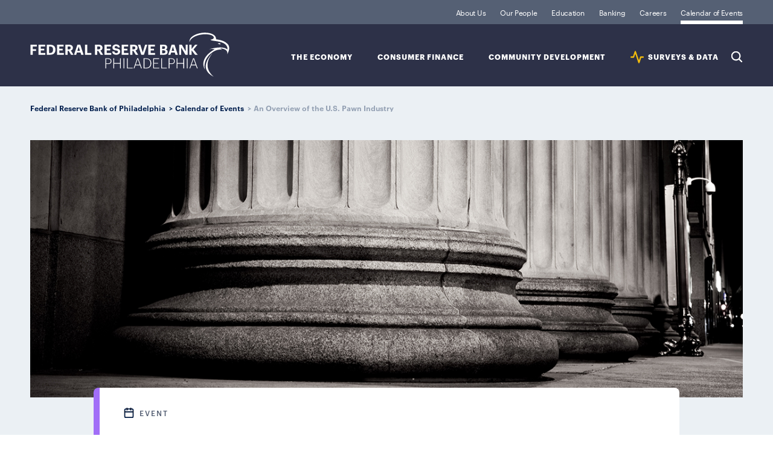

--- FILE ---
content_type: text/html; charset=utf-8
request_url: https://www.philadelphiafed.org/calendar-of-events/an-overview-of-the-us-pawn-industry
body_size: 3166
content:

<!DOCTYPE html>

<html lang="en">
<head>
    

<title>An Overview of the U.S. Pawn Industry </title>
<link rel="icon" type="image/png" href="/-/media/Project/FRBP/FRBP-Portal/Settings/favicon-196x196.png" sizes="196x196"/>
<link rel="icon" type="image/png" href="/-/media/Project/FRBP/FRBP-Portal/Settings/favicon-128x128.png" sizes="128x128"/>
<link rel="icon" type="image/png" href="/-/media/Project/FRBP/FRBP-Portal/Settings/favicon-96x96.png" sizes="96x96"/>
<link rel="icon" type="image/png" href="/-/media/Project/FRBP/FRBP-Portal/Settings/favicon-32x32.png" sizes="32x32"/>
<link rel="icon" type="image/png" href="/-/media/Project/FRBP/FRBP-Portal/Settings/favicon-16x16.png" sizes="16x16"/><meta itemprop="url" content="https://www.philadelphiafed.org/calendar-of-events/an-overview-of-the-us-pawn-industry"  />
<meta http-equiv="Content-type" content="text/html; charset=utf-8 "/>
<meta name="viewport" content="width=device-width, initial-scale=1.0"/>
<meta content="An Overview of the U.S. Pawn Industry " property="og:title" />

<meta content="https://www.philadelphiafed.org/-/media/FRBP/Assets/Images/Pages/editorial-content/Newsroom/newsroom-bwcolumn-cb-lg.jpg" property="og:image" />
<meta content="{EA073DAC-9725-4416-A602-F5BD868B418F}" property="og:type" />
<meta content="https://www.philadelphiafed.org/calendar-of-events/an-overview-of-the-us-pawn-industry" property="og:url" /><script src="/assets/js/init.js"></script>

        <link rel="stylesheet" type="text/css" href="/pages/event/page.css" />


    <!-- Google Tag Manager -->
    <script>
    (function (w, d, s, l, i) {
            w[l] = w[l] || []; w[l].push({
                'gtm.start':
                    new Date().getTime(), event: 'gtm.js'
            }); var f = d.getElementsByTagName(s)[0],
                j = d.createElement(s), dl = l != 'dataLayer' ? '&l=' + l : ''; j.async = true; j.src =
                    'https://www.googletagmanager.com/gtm.js?id=' + i + dl; f.parentNode.insertBefore(j, f);
        })(window, document, 'script', 'dataLayer', 'GTM-KS5HGCQ');</script>
    <!-- End Google Tag Manager -->


    
    

</head>

<body>
    <!-- Google Tag Manager (noscript) -->
    <noscript>
        <iframe src="https://www.googletagmanager.com/ns.html?id=GTM-KS5HGCQ"
                height="0" width="0" style="display:none;visibility:hidden"></iframe>
    </noscript>
    <!-- End Google Tag Manager (noscript) -->
    
    <div id="wrapper">
        <header>
            
<div class="navigation" data-id="{E32153A7-F3DB-4091-A581-77644091DE7C}" >
    <div class="nav-logo">
        <a href="/">Federal Reserve Bank of Philadelphia</a>
    </div>
    <div class="skip-links">
        <a class="sr-only visible-when-focused" href="#content">skip to main content</a>
        <a class="sr-only visible-when-focused" href="#footer">skip to footer</a>
    </div>
    <div class="nav-search">
        <button type="button">Search</button>
    </div>
    <div class="nav-menu">
        <button type="button"
                aria-expanded="false"
                id="nav-control-links"
                aria-controls="nav-links">
            Expand Menu
        </button>
    </div>
    <nav id="nav-links" role="region" aria-labelledby="nav-control-links">
        <ul class="nav-institution">
                <li class="">
                    <a class=" institution" href="/about-us">
                    About Us
                    </a>
                </li>
                <li class="">
                    <a class=" " href="/our-people">
                    Our People
                    </a>
                </li>
                <li class="">
                    <a class=" institution" href="/education">
                    Education 
                    </a>
                </li>
                <li class="">
                    <a class=" banking-finance" href="/banking">
                    Banking
                    </a>
                </li>
                <li class="">
                    <a class=" " href="/careers">
                    Careers
                    </a>
                </li>
                <li class="active">
                    <a class="active " href="/calendar-of-events">
                    Calendar of Events
                    </a>
                </li>
        </ul>
        <ul class="nav-topic">
                <li   class=""   data-topic="the-economy">
                    <a class=" the-economy" id="nav-sub-topic-label-the-economy" href="/the-economy">
                    The Economy
                    </a>
                    <button type="button"
                            aria-expanded="false"
                            aria-controls="nav-sub-topic-the-economy">
                        Expand Sub-Topics
                    </button>
                            <ul class="nav-sub-topic" role="region" id="nav-sub-topic-the-economy" aria-labelledby="nav-sub-topic-label-the-economy">
                                    <li   class=""  >
                                        <a class=" the-economy" id="nav-sub-topic-label-the-economy" href="/the-economy/monetary-policy">
                                        Monetary Policy
                                        </a>
                                    </li>
                                    <li   class=""  >
                                        <a class=" the-economy" id="nav-sub-topic-label-the-economy" href="/the-economy/banking-and-financial-markets">
                                        Banking &amp; Financial Markets
                                        </a>
                                    </li>
                                    <li   class=""  >
                                        <a class=" the-economy" id="nav-sub-topic-label-the-economy" href="/the-economy/macroeconomics">
                                        Macroeconomics
                                        </a>
                                    </li>
                                    <li   class=""  >
                                        <a class=" the-economy" id="nav-sub-topic-label-the-economy" href="/the-economy/regional-economics">
                                        Regional Economics
                                        </a>
                                    </li>
                            </ul>
                </li>
                <li   class=""   data-topic="consumer-finance">
                    <a class=" consumer-finance" id="nav-sub-topic-label-consumer-finance" href="/consumer-finance">
                    Consumer Finance
                    </a>
                    <button type="button"
                            aria-expanded="false"
                            aria-controls="nav-sub-topic-consumer-finance">
                        Expand Sub-Topics
                    </button>
                            <ul class="nav-sub-topic" role="region" id="nav-sub-topic-consumer-finance" aria-labelledby="nav-sub-topic-label-consumer-finance">
                                    <li   class=""  >
                                        <a class=" consumer-finance" id="nav-sub-topic-label-consumer-finance" href="/consumer-finance/payment-systems">
                                        Payment Systems
                                        </a>
                                    </li>
                                    <li   class=""  >
                                        <a class=" consumer-finance" id="nav-sub-topic-label-consumer-finance" href="/consumer-finance/consumer-credit">
                                        Consumer Credit
                                        </a>
                                    </li>
                                    <li   class=""  >
                                        <a class=" consumer-finance" id="nav-sub-topic-label-consumer-finance" href="/consumer-finance/education-finance">
                                        Education Finance
                                        </a>
                                    </li>
                                    <li   class=""  >
                                        <a class=" consumer-finance" id="nav-sub-topic-label-consumer-finance" href="/consumer-finance/mortgage-markets">
                                        Mortgage Markets
                                        </a>
                                    </li>
                            </ul>
                </li>
                <li   class=""   data-topic="community-development">
                    <a class=" community-development" id="nav-sub-topic-label-community-development" href="/community-development">
                    Community Development
                    </a>
                    <button type="button"
                            aria-expanded="false"
                            aria-controls="nav-sub-topic-community-development">
                        Expand Sub-Topics
                    </button>
                            <ul class="nav-sub-topic" role="region" id="nav-sub-topic-community-development" aria-labelledby="nav-sub-topic-label-community-development">
                                    <li   class=""  >
                                        <a class=" community-development" id="nav-sub-topic-label-community-development" href="/community-development/inclusive-growth">
                                        Inclusive Growth
                                        </a>
                                    </li>
                                    <li   class=""  >
                                        <a class=" community-development" id="nav-sub-topic-label-community-development" href="/community-development/credit-and-capital">
                                        Credit &amp; Capital
                                        </a>
                                    </li>
                                    <li   class=""  >
                                        <a class=" community-development" id="nav-sub-topic-label-community-development" href="/community-development/housing-and-neighborhoods">
                                        Housing &amp; Neighborhoods
                                        </a>
                                    </li>
                                    <li   class=""  >
                                        <a class=" community-development" id="nav-sub-topic-label-community-development" href="/community-development/workforce-and-economic-development">
                                        Workforce &amp; Economic Development
                                        </a>
                                    </li>
                            </ul>
                </li>
                <li   class=""   data-topic="data">
                    <a class=" data" id="nav-sub-topic-label-data" href="/surveys-and-data">
                    SURVEYS &amp; DATA
                    </a>
                    <button type="button"
                            aria-expanded="false"
                            aria-controls="nav-sub-topic-data">
                        Expand Sub-Topics
                    </button>
                            <ul class="nav-sub-topic" role="region" id="nav-sub-topic-data" aria-labelledby="nav-sub-topic-label-data">
                                    <li   class=""  >
                                        <a class=" data" id="nav-sub-topic-label-data" href="/surveys-and-data/real-time-data-research">
                                        REAL-TIME DATA RESEARCH
                                        </a>
                                    </li>
                                    <li   class=""  >
                                        <a class=" data" id="nav-sub-topic-label-data" href="/surveys-and-data/regional-economic-analysis">
                                        Regional Economic Analysis
                                        </a>
                                    </li>
                                    <li   class=""  >
                                        <a class=" data" id="nav-sub-topic-label-data" href="/surveys-and-data/consumer-finance-data">
                                        CONSUMER FINANCE DATA
                                        </a>
                                    </li>
                                    <li   class=""  >
                                        <a class=" data" id="nav-sub-topic-label-data" href="/surveys-and-data/community-development-data">
                                        COMMUNITY DEVELOPMENT DATA
                                        </a>
                                    </li>
                            </ul>
                </li>
            <li class="nav-search active-empty">
                <button type="button">Search</button>
            </li>
        </ul>
    </nav>
</div>

<script>
  FRBP.extend( 'components', {
    id: '{E32153A7-F3DB-4091-A581-77644091DE7C}',
    name: 'global-nav',
    element: document.querySelector( '[data-id="{E32153A7-F3DB-4091-A581-77644091DE7C}"]' ),
    options: {
      searchPagePath: '/search-results', //url to search page (everything but the domain)
      showSearchOverlay: true,
      endpoint: '/api/suggest'
    },
    attributes: {"suggestedSearch":[{"title":"Manufacturing Business Outlook Survey","url":"/search-results?searchQuery=Manufacturing Business Outlook Survey"},{"title":"Housing Improvement","url":"/search-results?searchQuery=Housing Improvement"},{"title":"Workforce Development","url":"/search-results?searchQuery=Workforce Development"},{"title":"Economic Research","url":"/search-results?searchQuery=Economic Research"}]}
  } );
</script><nav class="breadcrumbs">
    <ul>
                <li>
                        <a href=/>Federal Reserve Bank of Philadelphia</a>
                </li>
                <li>
                        <a href=/calendar-of-events>Calendar of Events</a>
                </li>
                <li>
An Overview of the U.S. Pawn Industry                 </li>
    </ul>
</nav>



        </header>

        <main id="content" tabindex="-1" class="page page-event">

            <header>
                
            </header>

            
<div class="article-intro event-intro">

    <div class="intro-image">
        <picture>
                        <img itemprop="image" src="/-/media/FRBP/Assets/Images/Pages/editorial-content/Newsroom/newsroom-bwcolumn-cb-lg.jpg?h=457&amp;w=1266&amp;hash=782EBB352E7A1DAF7DA1FAD3B53695F7" alt="Image of large column"/>
        </picture>
    </div>
	<div class="intro-content consumer-finance">
		<p class="icon-type-label icon-type-event">Event</p>

        <h1 itemprop="about">An Overview of the U.S. Pawn Industry </h1>
       
        <meta itemprop="startDate" content="January 29" />
        
        <p class="intro-event-date">
            January 29, 2017
        </p>

        <p class="intro-event-location" itemprop="place"></p>

        <div class="article-intro-footer">

            <div>

            </div>

            <div class="download-share-intro">
            </div>

        </div>

	</div>

</div>

<div class="download-share-icons">

    <div class="download-share">

        <p class="share-text">Share</p>
        <ul class="share-icons">
            <li class="share-circle-icon">
                <a href="https://www.linkedin.com/shareArticle?mini=true&amp;source=FRBP&amp;url=https%253A%252F%252Fwww.philadelphiafed.org%252Fcalendar-of-events%252Fan-overview-of-the-us-pawn-industry&amp;title=An Overview of the U.S. Pawn Industry  " target="_blank">
                    <img src="/assets/images/svg/icon-social/linkedin-circle.svg" alt="LinkedIn">
                </a>
            </li>
            <li class="share-circle-icon">
                <a href="https://twitter.com/intent/tweet?url=https%253A%252F%252Fwww.philadelphiafed.org%252Fcalendar-of-events%252Fan-overview-of-the-us-pawn-industry&amp;text=An Overview of the U.S. Pawn Industry " target="_blank">
                    <img src="/assets/images/svg/icon-social/x-circle.svg" alt="X">
                </a>
            </li>
            <li class="share-circle-icon">
                <a href="https://www.facebook.com/sharer.php?u=https%3a%2f%2fwww.philadelphiafed.org%2fcalendar-of-events%2fan-overview-of-the-us-pawn-industry" target="_blank">
                    <img src="/assets/images/svg/icon-social/facebook-circle.svg" alt="Facebook">
                </a>
            </li>
            <li class="share-circle-icon">
                <a href="https://www.threads.net/intent/post?url=https%3a%2f%2fwww.philadelphiafed.org%2fcalendar-of-events%2fan-overview-of-the-us-pawn-industry&amp;text=An Overview of the U.S. Pawn Industry " target="_blank">
                    <img src="/assets/images/svg/icon-social/threads-circle.svg" alt="Threads">
                </a>
            </li>
            <li class="share-circle-icon">
                <a href="mailto:?subject=An Overview of the U.S. Pawn Industry &amp;body=https%3a%2f%2fwww.philadelphiafed.org%2fcalendar-of-events%2fan-overview-of-the-us-pawn-industry" target="_blank">
                    <img src="/assets/images/svg/icon-utility/mail-circle.svg" alt="Email">
                </a>
            </li>
        </ul>
    </div>
</div>

<div class="article-body  consumer-finance">
	<ul>
    <li>Carl Spilker<br />
    Risk Management Executive</li>
</ul>
<p>The Consumer Finance Institute hosts in-house workshops and research seminars during which invited guests lead discussions on a variety of consumer finance and payments topics to inform Bank staff and Federal Reserve System colleagues.</p>
</div>




            <section class="cards"></section>

            

        </main>
        <footer>
            
<div class="footer" id="footer" tabindex="-1">
    <div class="footer-contact">
        <h4>Contact Us</h4>
        <address>
            <div class="contact-address circle-icon">
                <p><p>Ten Independence Mall</p>
<p>Philadelphia, PA 19106</p></p>
            </div>
            <p class="contact-phone circle-icon"><a href="tel:(215) 574-6000">(215) 574-6000</a></p>
        </address>

        <nav class="contact-social">
            <ul>

                    <li class="share-circle-icon">

                        <a target="_blank" title="linkedin-frbp" rel="noopener noreferrer" href="https://www.linkedin.com/company/philadelphiafed/">
                        <img src="/-/media/FRBP/Assets/Images/social/linkedin-circle.svg?iar=0&amp;hash=03D1CA336F233706A0AD87B567E3B640" alt="LinkedIn" />
                        </a>

                    </li>
                    <li class="share-circle-icon">

                        <a target="_blank" rel="noopener noreferrer" href="https://twitter.com/philadelphiafed">
                        <img src="/-/media/FRBP/Assets/Images/social/x-circle.svg?iar=0&amp;hash=2FE751E6EEC664CF758311B734D37798" alt="Twitter" />
                        </a>

                    </li>
                    <li class="share-circle-icon">

                        <a target="_blank" rel="noopener noreferrer" href="https://www.youtube.com/user/PhillyFed">
                        <img src="/-/media/FRBP/Assets/Images/social/youtube-circle.svg?iar=0&amp;hash=AF25ECB8538FB9764B3777ACF1E339FA" alt="YouTube" />
                        </a>

                    </li>
                    <li class="share-circle-icon">

                        <a target="_blank" rel="noopener noreferrer" href="https://www.facebook.com/pg/philadelphiafed">
                        <img src="/-/media/FRBP/Assets/Images/social/facebook-circle.svg?iar=0&amp;hash=93E67FCF22A31927339EF159BE9318E4" alt="Facebook" />
                        </a>

                    </li>
                    <li class="share-circle-icon">

                        <a target="_blank" title="threads-frbp" rel="noopener noreferrer" href="https://www.threads.net/@philadelphiafed">
                        <img src="/-/media/FRBP/Assets/Images/social/threads-circle.svg?iar=0&amp;hash=69A1107DD754B37AF5685A446257AA64" alt="Threads" />
                        </a>

                    </li>
                    <li class="share-circle-icon">

                        <a target="_blank" rel="noopener noreferrer" href="https://www.instagram.com/philadelphiafed/">
                        <img src="/-/media/FRBP/Assets/Images/social/instagram-circle.svg?iar=0&amp;hash=95774A86DAEFFDEC06946FDAABC3B050" alt="Instagram" />
                        </a>

                    </li>

            </ul>
        </nav>
    </div>
	<nav class="footer-pages">
		<ul>
				<li>

					<a href="/about-us/privacy-notice">
					Privacy Notice
					</a>

				</li>
				<li>

					<a href="/about-us/newsroom">
					Newsroom
					</a>

				</li>
				<li>

					<a href="/about-us/subscriptions">
					Subscribe
					</a>

				</li>
				<li>

					<a href="/contact-us">
					Contact
					</a>

				</li>

		</ul>
		<p class="copyright">Copyright 2025. All rights reserved. Federal Reserve Bank of Philadelphia</p>
	</nav>

</div>

        </footer>
    </div>
    
    <script src="/pages/event/page.js"></script>

    <!-- /#wrapper -->
<script type="text/javascript"  src="/xDXy/QbLY/B1wmV/zwu/xw/X3z1zSczkcpLbQa9V7/IQI5JQ/azZ6/eQlvKmg"></script></body>
</html>

--- FILE ---
content_type: text/css
request_url: https://www.philadelphiafed.org/pages/event/page.css
body_size: 60048
content:
/*! normalize.css v8.0.1 | MIT License | github.com/necolas/normalize.css */html{line-height:1.15;-webkit-text-size-adjust:100%}body{margin:0}main{display:block}h1{font-size:2em;margin:.67em 0}hr{box-sizing:content-box;height:0;overflow:visible}pre{font-family:monospace,monospace;font-size:1em}a{background-color:transparent}abbr[title]{border-bottom:none;text-decoration:underline;-webkit-text-decoration:underline dotted;text-decoration:underline dotted}b,strong{font-weight:bolder}code,kbd,samp{font-family:monospace,monospace;font-size:1em}small{font-size:80%}sub,sup{font-size:75%;line-height:0;position:relative;vertical-align:baseline}sub{bottom:-.25em}sup{top:-.5em}img{border-style:none}button,input,optgroup,select,textarea{font-family:inherit;font-size:100%;line-height:1.15;margin:0}button,input{overflow:visible}button,select{text-transform:none}[type=button],[type=reset],[type=submit],button{-webkit-appearance:button}[type=button]::-moz-focus-inner,[type=reset]::-moz-focus-inner,[type=submit]::-moz-focus-inner,button::-moz-focus-inner{border-style:none;padding:0}[type=button]:-moz-focusring,[type=reset]:-moz-focusring,[type=submit]:-moz-focusring,button:-moz-focusring{outline:1px dotted ButtonText}fieldset{padding:.35em .75em .625em}legend{box-sizing:border-box;color:inherit;display:table;max-width:100%;padding:0;white-space:normal}progress{vertical-align:baseline}textarea{overflow:auto}[type=checkbox],[type=radio]{box-sizing:border-box;padding:0}[type=number]::-webkit-inner-spin-button,[type=number]::-webkit-outer-spin-button{height:auto}[type=search]{-webkit-appearance:textfield;outline-offset:-2px}[type=search]::-webkit-search-decoration{-webkit-appearance:none}::-webkit-file-upload-button{-webkit-appearance:button;font:inherit}details{display:block}summary{display:list-item}[hidden],template{display:none}@font-face{font-family:Graphik-Bold;src:url(/assets/fonts/Graphik-Bold.ttf) format("truetype"),url(/assets/fonts/Graphik-Bold.otf) format("opentype")}@font-face{font-family:Graphik-Light;src:url(/assets/fonts/Graphik-Light.otf) format("opentype")}@font-face{font-family:Graphik-Medium;src:url(/assets/fonts/Graphik-Medium.ttf) format("truetype"),url(/assets/fonts/Graphik-Medium.otf) format("opentype")}@font-face{font-family:Graphik-Regular;src:url(/assets/fonts/Graphik-Regular.ttf) format("truetype"),url(/assets/fonts/Graphik-Regular.otf) format("opentype")}@font-face{font-family:Graphik-RegularItalic;src:url(/assets/fonts/Graphik-RegularItalic.otf) format("opentype")}@font-face{font-family:Graphik-Semibold;src:url(/assets/fonts/Graphik-Semibold-Web.ttf) format("truetype"),url(/assets/fonts/Graphik-Semibold.otf) format("opentype")}@font-face{font-family:TiemposHeadline-Bold;src:url(/assets/fonts/TiemposHeadline-Bold.ttf) format("truetype")}@font-face{font-family:TiemposHeadline-Semibold;src:url(/assets/fonts/TiemposHeadline-Semibold.otf) format("opentype")}@font-face{font-family:TiemposHeadline-SemiboldItalic;src:url(/assets/fonts/TiemposHeadline-SemiboldItalic.otf) format("opentype")}@font-face{font-family:TiemposHeadline-Medium;src:url(/assets/fonts/TiemposHeadline-Medium.ttf) format("truetype"),url(/assets/fonts/TiemposHeadline-Medium.otf) format("opentype")}@font-face{font-family:TiemposHeadline-Regular;src:url(/assets/fonts/TiemposHeadline-Regular.otf) format("truetype")}@font-face{font-family:TiemposText-Bold;src:url(/assets/fonts/TiemposText-Bold.otf) format("opentype")}@font-face{font-family:TiemposText-Regular;src:url(/assets/fonts/TiemposText-Regular.otf) format("opentype")}@font-face{font-family:TiemposText-Italic;src:url(/assets/fonts/TiemposText-Regular.otf) format("opentype")}@font-face{font-family:Font Awesome\ 7 Brands;font-style:normal;font-weight:400;font-display:block;src:url(/assets/fonts/fa-brands-400.woff2)}@font-face{font-family:Font Awesome\ 7 Pro;font-style:normal;font-weight:400;font-display:block;src:url(/assets/fonts/fa-regular-400.woff2)}@font-face{font-family:Font Awesome Kit;font-style:normal;font-display:block;src:url(/assets/fonts/custom-icons.woff2) format("woff2")}[class*=icon-topic-]:before,[class*=icon-type-]:before{width:17px;content:"";height:17px;display:inline-block;background-size:contain;background-repeat:no-repeat;margin:0 9px 0 0}.icon-topic-label,.icon-type-label{margin:0;display:flex;font-size:.75rem;font-weight:500;line-height:1rem;letter-spacing:.0625rem;align-items:flex-end;text-transform:uppercase;font-family:Graphik-Medium;color:#556074}.icon-type-about:before{background-image:url(/assets/images/svg/icon-content-type/about.svg)}.icon-type-annual-report:before{background-image:url(/assets/images/svg/icon-content-type/annual-report.svg)}.icon-type-article:before{background-image:url(/assets/images/svg/icon-content-type/article.svg)}.icon-type-audio:before{background-image:url(/assets/images/svg/icon-content-type/audio.svg)}.icon-type-brief:before{background-image:url(/assets/images/svg/icon-content-type/brief.svg)}.icon-type-chart:before,.icon-type-charts:before{background-image:url(/assets/images/svg/icon-content-type/chart.svg)}.icon-type-circular-letters:before{background-image:url(/assets/images/svg/icon-content-type/circular-letter.svg)}.icon-type-conference-summary:before{background-image:url(/assets/images/svg/icon-content-type/conference-summary.svg)}.icon-type-data:before,.icon-type-dataset:before{background-image:url(/assets/images/svg/icon-content-type/data.svg)}.icon-type-discussion-paper:before{background-image:url(/assets/images/svg/icon-content-type/discussion-paper.svg)}.icon-type-event:before{background-image:url(/assets/images/svg/icon-content-type/event.svg)}.icon-type-experts:before{background-image:url(/assets/images/svg/icon-content-type/experts.svg)}.icon-type-indices:before{background-image:url(/assets/images/svg/icon-content-type/index.svg)}.icon-type-institution:before{background-image:url(/assets/images/svg/icon-content-type/news-grey.svg)}.icon-type-lesson-plan:before{background-image:url(/assets/images/svg/icon-content-type/lesson-plan.svg)}.icon-type-news:before{background-image:url(/assets/images/svg/icon-content-type/news.svg)}.icon-type-page:before{background-image:url(/assets/images/svg/icon-content-type/page.svg)}.icon-type-perspective:before{background-image:url(/assets/images/svg/icon-content-type/perspective.svg)}.icon-type-podcast:before{background-image:url(/assets/images/svg/icon-content-type/podcast.svg)}.icon-type-news-release:before,.icon-type-press-release:before{background-image:url(/assets/images/svg/icon-content-type/press-release.svg)}.icon-type-report:before,.icon-type-special-report:before{background-image:url(/assets/images/svg/icon-content-type/report.svg)}.icon-type-speech:before{background-image:url(/assets/images/svg/icon-content-type/speech.svg)}.icon-type-statement:before{background-image:url(/assets/images/svg/icon-content-type/statement.svg)}.icon-type-survey:before{background-image:url(/assets/images/svg/icon-content-type/survey.svg)}.icon-type-topic:before{background-image:url(/assets/images/svg/icon-content-type/topic.svg)}.icon-type-video:before{background-image:url(/assets/images/svg/icon-content-type/video.svg)}.icon-type-webinar:before{background-image:url(/assets/images/svg/icon-content-type/webinar.svg)}.icon-type-working-paper:before{background-image:url(/assets/images/svg/icon-content-type/working-paper.svg)}.icon-type-pdf:before{width:19px;height:19px;background-image:url(/assets/images/svg/icon-utility/pdf-federal-text.svg)}.circle-icon{margin-bottom:3px;position:relative}.circle-icon a{width:40px;height:0;overflow:hidden;padding-top:43px;display:inline-block}.circle-icon:after,.circle-icon:before{left:0;top:3px;content:"";width:40px;height:40px;position:absolute;pointer-events:none}.circle-icon:after{background-repeat:no-repeat}.circle-icon:before{border-radius:50%;background-color:#001753}.share-twitter:after{background-image:url(/assets/images/svg/icon-social/twitter.svg)}.share-linkedin:after{background-image:url(/assets/images/svg/icon-social/linkedin.svg);background-position:50% 47%}.share-download:after{background-position:88% 50%;background-image:url(/assets/images/svg/icon-utility/download-white-padding.svg)}.contact-address:after{background-position:88% 63%;background-image:url(/assets/images/svg/icon-utility/map-pin-white.svg)}.contact-phone:after{background-position:88% 63%;background-image:url(/assets/images/svg/icon-utility/phone-white.svg)}.submit-paper:after{background-image:url(/assets/images/svg/icon-utility/submit-paper-white.svg);background-position:52% 37%}[class*=icon-info-]:before{width:26px;content:"";height:26px;display:inline-block;margin:0 2px -8px -4px;background-size:contain;background-repeat:no-repeat}.icon-info-speech:before{width:20px;content:""/"speech";height:20px;margin:0 3px -4px -4px;background-image:url(/assets/images/svg/icon-utility/speech-blue.svg)}.icon-info-phone:before{background-image:url(/assets/images/svg/icon-utility/phone.svg)}.icon-info-phone-white:before{background-image:url(/assets/images/svg/icon-utility/phone-white.svg)}.icon-info-email:before{background-image:url(/assets/images/svg/icon-utility/mail.svg)}.icon-info-email-white:before{background-image:url(/assets/images/svg/icon-utility/mail-white.svg)}.icon-info-utility:before{margin:0;width:0;height:0}.icon-info-utility:after{width:14px;height:14px;content:"";display:inline-block;background-size:contain;background-repeat:no-repeat;margin:0;background-image:url(/assets/images/svg/icon-utility/information.svg)}.icon-info-utility:hover:after{background-image:url(/assets/images/svg/icon-utility/information-hover.svg)}.icon-info-cv:before{width:16px;height:24px;margin-right:4px;margin-left:0;background-image:url(/assets/images/svg/icon-utility/cv.svg)}.icon-info-media-kit:before{background-image:url(/assets/images/svg/icon-utility/media-kit.svg);width:20px;height:20px;margin-bottom:-4px;margin-right:0}.icon-info-external:before{background-image:url(/assets/images/svg/icon-utility/external-link-dark-blue.svg);width:25px;height:25px;margin-bottom:-6px;margin-right:0}.article-body a[href*=".csv"]:after,.article-body a[href*=".doc"]:after,.article-body a[href*=".docx"]:after,.article-body a[href*=".pdf"]:after,.article-body a[href*=".txt"]:after,.article-body a[href*=".xls"]:after,.article-body a[href*=".xlsx"]:after,.article-body a[href*=".zip"]:after{width:19px;height:19px;vertical-align:middle;margin-left:2px;margin-top:-4px;display:inline-block;background-size:contain;background-repeat:no-repeat}.article-body a[href*=".doc"]:after,.article-body a[href*=".docx"]:after{content:""/"doc";background-image:url(/assets/images/svg/icon-utility/doc-link-text.svg)}.article-body a[href*=".doc"]:hover:after,.article-body a[href*=".docx"]:hover:after{content:""/"doc";background-image:url(/assets/images/svg/icon-utility/doc-hover-text.svg)}.article-body a[href*=".xls"]:after,.article-body a[href*=".xlsx"]:after{content:""/"xlsx";background-image:url(/assets/images/svg/icon-utility/xlsx-link-text.svg)}.article-body a[href*=".xls"]:hover:after,.article-body a[href*=".xlsx"]:hover:after{content:""/"xlsx";background-image:url(/assets/images/svg/icon-utility/xlsx-hover-text.svg)}.article-body a[href*=".csv"]:after{content:""/"csv";background-image:url(/assets/images/svg/icon-utility/csv-link-text.svg)}.article-body a[href*=".csv"]:hover:after{content:""/"csv";background-image:url(/assets/images/svg/icon-utility/csv-hover-text.svg)}.article-body a[href*=".txt"]:after{content:""/"txt";background-image:url(/assets/images/svg/icon-utility/txt-link-text.svg)}.article-body a[href*=".txt"]:hover:after{content:""/"txt";background-image:url(/assets/images/svg/icon-utility/txt-hover-text.svg)}.article-body a[href*=".pdf"]:after{content:""/"pdf";background-image:url(/assets/images/svg/icon-utility/pdf-link-text.svg)}.article-body a[href*=".pdf"]:hover:after{content:""/"pdf";background-image:url(/assets/images/svg/icon-utility/pdf-hover-text.svg)}.article-body a[href*=".zip"]:after{content:""/"zip";background-image:url(/assets/images/svg/icon-content-type/working-paper-link.svg)}.article-body a[href*=".zip"]:hover:after{content:""/"zip";background-image:url(/assets/images/svg/icon-content-type/working-paper-link-over.svg)}h1,h2,h3,h4,h5,h6{margin:0;font-weight:400}input::-ms-clear{display:none}.sr-only{width:1px;height:1px;margin:-1px;overflow:hidden;position:absolute;white-space:nowrap;clip:rect(1px,1px,1px,1px)}.visible-when-focused:focus{clip:auto;width:auto;height:auto;margin:auto;position:static;overflow:visible;white-space:normal}#wrapper>header,.page{margin:0 auto}.page{outline:none;position:relative}.page>.cards:empty{display:none}a.button,button.button{color:#fff;padding:0 15px;display:flex;cursor:pointer;font-size:1.25rem;border-radius:4px;text-align:center;align-items:center;text-decoration:none;justify-content:center;font-family:Graphik-Bold;background:#324de6}a.button:hover,button.button:hover{background:#151d9c}picture img{display:block}.tags{flex-grow:5;display:flex;flex-wrap:wrap;align-items:flex-end;align-content:flex-end}.tag{font-size:.75rem;padding:6px 10px;border-radius:4px;margin:12px 10px 0 0;text-decoration:none;letter-spacing:-.00625rem;color:#324de6;font-family:Graphik-Medium;border:1px solid #556074}.article-head .article-topic-title,.article-head .topic-title,.eyebrow .topic-title{font-size:.75rem;margin:0 0 6px;letter-spacing:.05625rem;text-transform:uppercase;font-family:Graphik-Bold}.article-head .article-topic-title a,.article-head .topic-title a,.eyebrow .topic-title a{text-decoration:none;color:#011e4d}.article-head .podcast-timestamp:before,.eyebrow .podcast-timestamp:before{width:16px;content:"\B7";padding-right:3px;text-align:center;display:inline-block}.card-row{margin:0 0 10px}.youtube-video{aspect-ratio:16/9;width:100%}.hidden{display:none}.strong{font-weight:700}.m-0{margin:0}@media (min-width:768px){.card-row{display:flex;grid-gap:10px;gap:10px}.card-row .card:first-child:last-child{width:100%}}@media (min-width:1236px){#wrapper>.page,#wrapper>header{max-width:1366px;position:relative}}.agenda{width:626px;margin:0 auto}.agenda h2{font-family:TiemposHeadline-Medium;font-size:2rem;color:#011e4d}.breadcrumbs,.page>.related-content{background-color:#ebf0f4}.page>.related-content{padding:25px 0 10px}@media (min-width:768px){.page>.related-content{padding:50px 20px 60px}}@media (min-width:1236px){.page>.related-content{padding:40px 50px 50px;border-top:1px solid #c9d5de}}.breadcrumbs{font-size:.75rem;padding:29px 50px 15px;font-family:Graphik-Semibold;color:#011e4d;display:none}.breadcrumbs ul{margin:0;padding:0;list-style:none;width:90%;overflow:hidden;white-space:nowrap;text-overflow:ellipsis;vertical-align:bottom}.breadcrumbs li{display:inline-block}.breadcrumbs li:after{content:">";display:inline-block;margin:0 1px 0 3px}.breadcrumbs a{text-decoration:none;color:#011e4d}.breadcrumbs li:last-child:after{display:none}.breadcrumbs li:last-child,.breadcrumbs li:nth-last-child(2):after{color:#929fb2}@media (min-width:1236px){.breadcrumbs{display:block}}.article-intro{background-color:#ebf0f4;padding:24px 0}.article-intro[\:has\(.intro-image\)]{padding:0 0 24px}.article-intro:has(.intro-image){padding:0 0 24px}.article-intro .intro-image img{width:100%}.article-intro .intro-content{z-index:10;border-radius:8px;position:relative;margin:0 20px;background-color:#fff;border-left:6px solid;padding:20px}.article-intro .intro-image+.intro-content{margin:-20% 20px 0}.article-intro .intro-content h1{color:#011e4d;font-size:2rem;line-height:3rem;margin-bottom:24px;letter-spacing:normal;font-family:TiemposHeadline-Medium}.video-intro .intro-content h1{margin-bottom:8px}.event-intro .intro-content h1{margin-bottom:20px;line-height:2.5rem;letter-spacing:.0625rem}.article-intro .intro-content .icon-type-label{margin-bottom:16px;line-height:normal;color:#556074}.video-intro .intro-content .icon-type-label{line-height:1.875rem;align-items:center;margin-bottom:14px;letter-spacing:.0625rem}.event-intro .intro-content .icon-type-label{letter-spacing:.0625rem;margin-bottom:24px}.article-intro .intro-author{display:flex;flex-direction:row}.article-intro .intro-author .author-img{display:none}.article-intro .intro-author img{width:100%;height:100%}.article-intro .intro-authors,.article-intro .intro-content .author-by{color:#929fb2;font-family:Graphik-Regular;font-size:1rem;line-height:1.625rem;display:inline-block;margin:0}.article-intro .intro-author .author-name{display:inline-block;font-size:1rem;line-height:1.625rem;margin:0}.article-intro .intro-author a.author-name{color:#324de6;font-family:Graphik-Bold;text-decoration:none}.article-intro .intro-author a.author-name:hover{color:#151d9c}.article-intro .intro-author p.author-name{color:#011e4d;font-family:Graphik-Regular}.article-intro .intro-author .author-title{display:inline;color:#6d7788;font-family:Graphik-Regular;margin:0}.article-intro .intro-author .author-organization{font-family:Graphik-RegularItalic;font-size:1rem;color:#929fb2;margin:24px 0 0}.article-intro .intro-author .author-organization:before{content:"\2014";display:inline-block;margin-right:5px;font-family:Graphik-RegularItalic}.article-intro .article-date-published{font-size:1rem;font-family:Graphik-Regular;color:#929fb2;margin:16px 0 0;line-height:normal}.video-intro .article-date-published{margin:18px 0 0;line-height:1.5rem}.article-intro h1+.article-date-published{margin-top:0}.video-intro .article-date-published{margin-top:8px}.article-intro .intro-content .intro-excerpt{color:#556074;font-size:1rem;line-height:1.5rem;margin:24px 0 0;font-family:Graphik-Regular;display:block}.video-intro .intro-content .intro-excerpt{margin:8px 0 0}.article-intro .intro-content .intro-event-date,.article-intro .intro-content .intro-event-location,.article-intro .intro-content .intro-event-time{font-family:Graphik-Regular;font-size:1rem;color:#556074;margin:0;line-height:1.5rem}.article-intro .intro-content .intro-event-date span{display:block}.article-intro .intro-content .button{width:auto;padding:16px 40px;line-height:1.5rem;margin-top:20px}.article-intro .intro-content.institution{border-left-color:#011e4d}.article-intro .intro-content.community-development{border-left-color:#41b6f5}.article-intro .intro-content.the-economy{border-left-color:#49dac5}.article-intro .intro-content.banking-finance{border-left-color:#011e4d}.article-intro .intro-content.data{border-left-color:#f0ba0d}.article-intro .intro-content.consumer-finance{border-left-color:#a16ef7}.article-intro .article-intro-footer .article-intro-tags,.article-intro .article-intro-footer .download-share-intro{margin-top:20px}.article-intro .download-share-intro{display:none}.video-intro .spotlight-video{border:none;margin-top:24px}@media (min-width:768px){.article-intro{padding:32px 0}.article-intro[\:has\(.intro-image\)]{padding:0 0 32px}.article-intro:has(.intro-image){padding:0 0 32px}.video-intro{padding-bottom:40px}.article-intro .intro-content{height:auto;margin:0 20px;padding:32px 40px;box-sizing:border-box;max-width:970px;border-left:10px solid}.article-intro .intro-image+.intro-content{margin:-7% 20px 0}.video-intro .intro-content{padding:32px 72px 40px}}@media (min-width:768px) and (min-width:1070px){.article-intro .intro-content{margin:0 auto}.article-intro .intro-image+.intro-content{margin:-7% auto 0}}@media (min-width:768px){.article-intro .intro-content h1{line-height:2.5rem;margin-bottom:16px}.video-intro .intro-content h1{margin-bottom:8px}.article-intro .intro-content .icon-type-label{margin-bottom:22px;letter-spacing:.125rem}.video-intro .intro-content .icon-type-label{margin-bottom:14px}.article-intro .intro-author .author-img{height:40px;width:40px;overflow:hidden;border-radius:50%;display:block;min-width:40px}.article-intro .intro-author img{width:100%;height:100%}.article-intro .intro-author .author-desc{margin-left:10px;align-content:center}.article-intro .intro-author .author-title:before{content:"\B7";display:inline-block;font-family:Graphik-Medium;color:#6d7788;padding:0 8px 0 5px}.article-intro .intro-author .author-organization{margin:2px 0 0}.article-intro .intro-content .intro-excerpt{margin-top:20px}.video-intro .intro-content .intro-excerpt{margin-top:8px}.article-intro .intro-content .intro-event-date,.article-intro .intro-content .intro-event-location,.article-intro .intro-content .intro-event-time{font-size:1.75rem;line-height:2rem}.article-intro .intro-content .intro-event-date,.article-intro .intro-content .intro-event-date span,.article-intro .intro-content .intro-event-time{display:inline}.article-intro .intro-content .button{width:-moz-fit-content;width:fit-content;margin:20px 0 0}.article-intro .article-intro-footer{display:flex;align-items:center;justify-content:space-between}.article-intro .article-intro-footer .article-intro-tags,.article-intro .article-intro-footer .download-share-intro{margin-top:24px}.article-intro .download-share-intro{display:flex;justify-content:right;align-items:center;grid-gap:14px;gap:14px;align-self:end}.article-intro .download-share-intro .download-text{color:#011e4d;text-align:right;font-family:Graphik-Medium;font-size:.75rem;font-weight:500;line-height:normal;letter-spacing:.0625rem;text-transform:uppercase;margin:0;text-wrap:nowrap}.article-intro .download-share-intro ul{list-style-type:none;padding:0;margin:0}.article-intro .download-share-intro li{margin:0}.article-intro .download-share-intro .share-circle-icon img{width:40px}.video-intro .spotlight-video{margin-top:32px}}@media (min-width:1236px){.article-intro{padding:32px 50px}.article-intro[\:has\(.intro-image\)]{padding:0 50px 32px}.article-intro:has(.intro-image){padding:0 50px 32px}.video-intro{padding-bottom:40px}.article-intro .intro-image{height:410px}.article-intro .intro-content,.article-intro .intro-image+.intro-content{margin:0 auto;background-color:#fff}.article-intro .intro-content h1{margin-bottom:22px}.video-intro .intro-content h1{margin-bottom:8px}}.link-blue-btn{border-radius:4px;background:#324ce6;border:none;padding:16px 32px;text-align:center;margin:0 auto;display:block;color:#fff;font-size:1.25rem;line-height:1.5rem;font-family:Graphik-Bold;cursor:pointer}.link-blue-btn:active,.link-blue-btn:hover{background:#151d9c}.article-body a.cta:after{content:"";width:22px;height:22px;margin-top:inherit;margin-bottom:3px;margin-left:5px;display:inline-block;background-size:contain;background-repeat:no-repeat;background-image:url(/assets/images/svg/icon-utility/pdf-link-text.svg)}a.outline-button,button.outline-button{font-size:1.25rem;padding:0 16px;border-radius:4px;display:flex;cursor:pointer;align-items:center;text-decoration:none;letter-spacing:-.00625rem;color:#324de6;justify-content:center;border:2px solid #324de6}.article-body .button,.article-body .outline-button{width:-moz-fit-content;width:fit-content;height:55px;margin:0 auto}.authors{list-style:none;font-family:Graphik-Regular;color:#929fb2;display:inline;margin:0;padding:0;font-size:1rem;line-height:1.625rem}@supports (-ms-accelerator:true) or (-ms-ime-align:auto){.authors{font-family:Arial,Helvetica,sans-serif}}@media (-ms-high-contrast:active),(-ms-high-contrast:none){.authors{font-family:Arial,Helvetica,sans-serif}}.author{display:inline-block;font-family:Graphik-Regular;color:#011e4d}.author a{font-family:Graphik-Bold;color:#324de6;text-decoration:none;line-height:1}p.article-date{display:block}@media (min-width:768px){p.article-date{display:inline-block}.authors~.article-date:before{content:"\A0\B7\A0\A0";text-align:center;display:inline-block}}.article-intro-tags{display:flex;flex-wrap:wrap;grid-row-gap:10px;row-gap:10px}.article-intro-tags .article-intro-tag{font-size:.75rem;padding:6px 10px;border-radius:4px;margin:0 10px 0 0;text-decoration:none;letter-spacing:-.00625rem;color:#324de6;font-family:Graphik-Medium;border:1px solid #556074}.download-share-icons.content-hub{background:#ebf0f4}.download-share-icons.content-hub .download-share{padding-top:0;padding-bottom:16px}.download-share{display:flex;grid-gap:14px;gap:14px;padding:24px 20px 20px;justify-content:center;align-items:center}.download-share-icons .share-text{display:none}.download-share-icons .share-icons{margin:0;padding:0;list-style:none;display:flex;grid-gap:16px;gap:16px}.download-share-icons .share-icons li{margin:0;line-height:normal}.download-share-icons .share-icons .share-circle-icon img{width:30px}@media (min-width:768px){.download-share-icons{width:auto}.download-share-icons.content-hub .download-share{padding:0 0 16px;margin-left:20px;margin-right:20px;max-width:970px}}@media (min-width:768px) and (min-width:1070px){.download-share-icons.content-hub .download-share{margin-left:auto;margin-right:auto}}@media (min-width:768px){.download-share{justify-content:left;padding:32px 123px;margin:0 auto;max-width:880px}.download-share-icons .share-text{display:block;margin:0;color:#011e4d;text-align:center;font-family:Graphik-Medium;font-size:.75rem;font-weight:500;line-height:normal;letter-spacing:.0625rem;text-transform:uppercase}.download-share-icons .share-download-btn{display:none}.download-share-icons .share-icons{grid-gap:8px;gap:8px}.download-share-icons .share-icons .share-circle-icon img{width:40px}}.article-body{position:relative;padding:0 20px 25px}.article-intro+.article-body{padding-top:24px}.article-body p strong{font-family:TiemposText-Bold}.article-body p{font-size:1rem;margin:0 0 38px;line-height:2.375rem;font-family:TiemposText-Regular;color:#011e4d}.article-body p:last-child{margin-bottom:0}.article-body ol,.article-body ul{margin-bottom:38px}.article-body>ul>li>ul{margin-bottom:20px}.article-body li{margin:0 0 20px;font-size:1rem;line-height:2.375rem;font-family:TiemposText-Regular;color:#011e4d}.article-body .rte-lead{color:#007ec4;font-size:1rem;line-height:2.375rem;font-style:normal;letter-spacing:.0625rem;font-family:Graphik-Bold;text-transform:uppercase}.article-body h2{font-size:1.5rem;line-height:2.6875rem}.article-body h2,.article-body h3{color:#00025b;margin-bottom:6px;font-family:TiemposHeadline-Medium}.article-body h3{font-size:1.35rem;line-height:2.25rem}.article-body h4{color:#00025b;font-size:1.375rem;margin-bottom:6px;line-height:1.75rem;font-family:TiemposHeadline-Medium}.article-body blockquote b{color:#fff;padding:6px 2px 3px 4px}.article-body.institution blockquote b{background:#011e4d}.article-body.institution blockquote{border-left:6px solid #011e4d}.article-body.consumer-finance blockquote{border-left:6px solid #a16ef7}.article-body.consumer-finance blockquote b{background:#a16ef7}.article-body.community-development blockquote b{background:#41b6f5}.article-body.community-development blockquote{border-left:6px solid #41b6f5}.article-body.the-economy blockquote b{background:#49dac5}.article-body.the-economy blockquote{border-left:6px solid #49dac5}.article-body.banking-finance blockquote b{background:#011e4d}.article-body.banking-finance blockquote{border-left:6px solid #011e4d}.article-body.data blockquote b{background:#f0ba0d}.article-body.data blockquote{border-left:6px solid #f0ba0d}.article-body figure{position:relative;margin:16px 0 50px}.article-body figure img{margin:0 auto;display:block;max-width:100%}.article-body figure .download{right:0;bottom:-27px;color:#001753;font-size:.75rem;position:absolute;letter-spacing:.0625rem;text-decoration:none;text-transform:uppercase;font-family:Graphik-Medium}.article-body figure .download:before{right:0;content:"";width:35px;height:35px;bottom:-8px;position:relative;background-size:80%;display:inline-block;background-repeat:no-repeat;background-position:100% 100%;background-image:url(/assets/images/svg/icon-utility/download-padding.svg)}.article-body .table{display:flex;flex-direction:column;position:relative;margin:30px 0}.article-body .table div{display:flex;flex-direction:row;justify-content:space-between;background-color:#ebf0f4;padding:20px 15px}.article-body .table div h3{font-size:1.5rem;line-height:2.25rem;font-family:TiemposHeadline-Medium;color:#011e4d;text-align:left}.article-body .table div a{align-self:center;display:flex;position:relative;padding:0 16px 0 0;text-decoration:none}.article-body .table div a p{font-family:Graphik-Bold;font-size:.75rem;position:relative;left:-36px;top:5px}.article-body .table table{display:block;overflow-x:auto;background-color:#f8fafc;font-size:.75rem;color:#011e4d;font-family:Graphik-Regular;border-collapse:collapse;border-spacing:0}.article-body table td,.article-body table th{padding:0 10px 0 0}.article-body table tr{border-bottom:1px solid #c9d5de;height:48px;border-left:15px solid #f8fafc;border-right:15px solid #f8fafc}.article-body table tbody tr:last-of-type{border-bottom:none}.article-body table tr th{height:60px;font-family:Graphik-Bold;color:#011e4d;text-transform:uppercase;text-align:left;white-space:nowrap}.article-body p img{display:block;max-width:100%;height:auto}.article-body li strong{font-family:TiemposText-Bold}.article-agenda{padding:0 20px}.article-agenda h2{font-size:1.5rem;text-align:center;margin:53px 0 27px;color:#011e4d;font-family:TiemposHeadline-Medium}.article-agenda h3{font-size:1.25rem;margin:0 0 10px;letter-spacing:.10438rem;text-transform:uppercase;font-family:Graphik-Bold;color:#011e4d}.article-agenda h4{font-size:1.5rem;margin:0 0 19px;line-height:1.9375rem;color:#011e4d;font-family:TiemposHeadline-Medium}.article-agenda p{margin:0;font-size:1rem;line-height:1.4375rem;letter-spacing:-.00625rem;font-family:Graphik-Regular;color:#556074}.article-agenda p+p{margin-top:15px;color:#011e4d}.article-agenda p+p em{line-height:1.4375rem;font-size:inherit;font-style:normal;letter-spacing:-.00625rem;text-transform:inherit;font-family:Graphik-Regular;color:#929fb2}.article-agenda a{text-decoration:none;color:#324de6;font-family:Graphik-Bold}.article-agenda a:hover{color:#151d9c}.article-agenda hr{height:1px;margin:27px 0 33px;background-color:transparent;border:none;border-bottom:1px solid #c9d5de}.article-body a:not(.button),.article-body p>a{font-family:Graphik-Bold;text-decoration:none;color:#324de6}.article-body a:hover:not(.button),.article-body p>a:hover{color:#151d9c;text-decoration:underline}@media (min-width:768px){.article-body{margin:0 auto 25px;max-width:880px;padding:0 123px}.article-intro+.article-body{padding-top:32px}.article-body .article-agenda{padding:0 144px}.article-body .article-agenda h2{font-size:2rem;text-align:left;margin:68px 0 42px}.article-body .article-agenda h4{margin:0 0 18px}.article-body .article-agenda hr{margin:21px 0 29px}}@media (min-width:1236px){.article-body{padding:0;margin:0 auto 61px}.article-body.data{margin-top:45px}.article-body p{font-size:1.25rem;margin:0 0 40px}.article-body p+ul{margin-left:40px}.article-body li{font-size:1.25rem}.article-body .article-agenda{padding:0}.article-body .article-agenda h2{margin:55px 0 34px}.article-body .article-agenda h3{letter-spacing:.02188rem}.article-body .article-agenda h4{margin:0 0 13px}.article-body .article-agenda hr{margin:22px 0 25px}}.card-event p{margin:0}.card-event a{text-decoration:none}.card-event .event-content{height:100%;display:flex;text-align:center;flex-direction:column}.card-event .icon-type-label{margin:24px auto 18px;justify-content:center}.card-event .event-content .topic-title{font-size:.75rem;line-height:1.875rem;margin-top:17px;margin-bottom:11px;letter-spacing:.0625rem;font-family:Graphik-Bold;text-transform:uppercase}.card-event .event-date{width:109px;height:109px;display:flex;line-height:1;flex-shrink:0;font-size:.75rem;padding:12px 0;border:6px solid;border-radius:50%;margin:0 auto 10px;flex-direction:column;box-sizing:border-box;text-transform:uppercase;font-family:Graphik-Medium;justify-content:space-between}.card-event .month{letter-spacing:.0625rem}.card-event .day{font-size:2rem;font-family:TiemposHeadline-Medium}.card-event .year{margin:0 0 -1px;letter-spacing:.08125rem}.card-event .event-title{font-size:1.5rem;line-height:2rem;margin:0 24px 55px;font-family:TiemposHeadline-Medium}.card-event .event-title a{text-decoration:none}.card-event .event-title a:hover{text-decoration:underline}.card-event .event-details{display:none}.card-event[data-layout-horizontal]{height:auto;overflow:auto;padding:0 20px;position:relative;background-color:transparent}.card-event[data-layout-horizontal] .event-image{top:0;left:0;position:absolute}.card-event[data-layout-horizontal] .event-image img{max-width:100%}.card-event[data-layout-horizontal] .event-content{z-index:2;height:auto;position:relative;border-radius:8px;background-color:#fff;margin-top:calc(64.5% - 170px)}.card-event[data-layout-horizontal] .topic-title a{color:#011e4d}.card-event[data-layout-horizontal] .event-date{border-color:#ebf0f4}.card-event[data-layout-horizontal] .month,.card-event[data-layout-horizontal] .year{color:#556074}.card-event[data-layout-horizontal] .event-title{margin-bottom:30px}.card-event{background-color:#c9d5de}.card-event .topic-title a{color:#011e4d}.card-event .icon-type-label{color:#556074}.card-event .event-date{border-color:#fff}.card-event .month,.card-event .year{color:#556074}.card-event .day,.card-event .event-title a{color:#011e4d}.card-event .event-location,.card-event .event-time{color:#556074}.card-event .event-signup a{color:#324de6}.card-event .event-signup a:hover{color:#151d9c}.card-event[data-theme-dark]{background-color:#2d3148}.card-event[data-theme-dark] .icon-type-label,.card-event[data-theme-dark] .topic-title a{color:#fff}.card-event[data-theme-dark] .icon-type-label:before{background-image:url(/assets/images/svg/icon-content-type/event-white.svg)}.card-event[data-theme-dark] .event-date{border-color:#c9d5de}.card-event[data-theme-dark] .day,.card-event[data-theme-dark] .event-signup a,.card-event[data-theme-dark] .event-title a,.card-event[data-theme-dark] .month,.card-event[data-theme-dark] .year{color:#fff}.card-event[data-theme-dark] .event-location,.card-event[data-theme-dark] .event-signup a:hover,.card-event[data-theme-dark] .event-time{color:#dde1e4}.card-event[data-long-day] .event-date .day{font-size:2rem;letter-spacing:.05rem}.card-event[data-long-month] .event-date .month{margin-top:9px}.card-event[data-long-month] .event-date .day{font-size:1.5rem}.page-home .card-event .event-title{margin-bottom:24px}@media (min-width:768px){.card-event{width:236px;height:457px;flex-shrink:0}.card-event .event-title,.page-home .card-event .event-title{font-size:2rem;margin-bottom:15px}.card-event .event-details{flex-grow:1;display:flex;margin:0 24px 24px;flex-direction:column;justify-content:center}.card-event .event-location,.card-event .event-time{font-size:1rem;font-family:Graphik-Regular}.card-event .event-time{margin-bottom:7px}.card-event .event-location{line-height:1.5rem}.card-event[data-layout-horizontal]{flex-shrink:1}.card-event[data-layout-horizontal] .event-content{margin-top:calc(47% - 120px)}.card-event[data-layout-horizontal] .event-details{margin-bottom:75px}.card-event[data-long-title] .event-title{font-size:1.25rem;line-height:1.75rem}}@media (min-width:1236px){.card-event{width:269px}.card-event[data-layout-horizontal]{padding:0;display:flex;height:457px}.card-event[data-layout-horizontal] .event-image img{max-width:none}.card-event[data-layout-horizontal] .event-content{width:626px;height:367px;margin:0 auto;align-self:center}.card-event[data-layout-horizontal] .event-details{margin-bottom:0}}.group-cards-article>h2{font-size:1.5rem;letter-spacing:.125rem;text-align:center;margin-bottom:18px;text-transform:uppercase;font-family:Graphik-Bold;color:#011e4d}.group-cards-article .cards-article-wrapper{display:flex;flex-wrap:wrap;justify-content:center}.group-cards-article .card-article{height:auto;max-width:100%;margin-bottom:10px}.group-cards-article .card-article:only-child{max-width:600px}.group-cards-article .card-article:last-child{margin-right:0;margin-bottom:0}.group-cards-article .card-content .eyebrow{margin-bottom:14px}.group-cards-article .card-article h2{font-size:1.25rem;line-height:1.8125rem;margin-bottom:14px}.group-cards-article .card-article .article-excerpt{line-height:1.5rem}.group-cards-article>.button{width:263px;margin:50px auto 0;padding:16px 0}.card-event{width:100%;height:auto}@media (min-width:768px){.group-cards-article{padding:0 20px}.group-cards-article>h2{margin-bottom:45px}.group-cards-article .card-content .eyebrow{margin-bottom:17px}.group-cards-article .card-article h2{font-size:2rem;line-height:2.4375rem;margin-bottom:11px}.card-event{min-height:410px}}@media (min-width:1236px){.group-cards-article{padding:0}.group-cards-article .cards-article-wrapper{flex-wrap:nowrap}.group-cards-article .card-article{height:auto;margin-bottom:0;min-height:457px;margin-right:10px}.group-cards-article .card-article:last-child{margin-right:0}.group-cards-article .card-article .card-content{padding:30px 40px}.group-cards-article .card-content .eyebrow{margin-bottom:23px}.group-cards-article .card-article h2{font-size:1.5rem;line-height:2rem;margin-bottom:11px}.card-event{min-height:471px}}.card-article{width:100%;position:relative}.card-article,.card-article .card-content{display:flex;background:#fff;flex-direction:column}.card-article .card-content{flex-grow:1;padding:24px 20px}.card-article .article-head,.card-article .eyebrow{margin-bottom:11px}.card-article .card-body{flex-grow:1;display:flex;flex-direction:column}.card-article header{padding-left:21px;position:relative}.card-article header:before{content:"";display:block;width:6px;position:absolute;left:0;top:-3px;bottom:-3px}.card-article header h2{font-size:1.25rem;line-height:1.75rem;margin-bottom:14px;letter-spacing:.00625rem;font-family:TiemposHeadline-Medium}.card-article header h2 a{text-decoration:none;color:#011e4d}.card-article header h2 a:hover{text-decoration:underline}.card-article header .article-author-by,.card-article header .article-date,.card-article header .article-description,.card-article header .authors{margin:0;font-size:1rem;display:inline;line-height:1.6875rem;font-family:Graphik-Regular;color:#929fb2}.card-article header .article-description{padding:0}.card-article header .article-date{display:block;margin-top:5px}.card-article header .article-description a{text-decoration:none;color:#324de6;font-family:Graphik-Bold}.card-article .article-excerpt{font-size:1rem;margin:0;line-height:1.5rem;color:#556074;font-family:Graphik-Regular;display:none}.card-article .article-tags{display:none}.card-article.graphic-card{width:auto;height:auto;padding:24px 20px 0}.card-article.graphic-card .card-content{width:100%;display:flex;padding:0 0 30px;flex-direction:column}.card-article.graphic-card .card-body{width:100%;padding-bottom:20px}.card-article.graphic-card .card-body h2{margin-top:0}.card-article.graphic-card .card-graphic{width:307px;flex-shrink:0;margin:0 auto}.card-article.graphic-card .card-graphic img{width:100%;max-width:100%}.card-article.expert-card{display:flex;flex-direction:column}.card-article.expert-card .featured-expert{margin:20px 20px 0;flex-shrink:0;padding:8px 0 19px;text-align:center;border-bottom:1px solid #c9d5de}.card-article.expert-card .expert-header{font-family:Graphik-Bold;font-size:.75rem;color:#011e4d;margin:0 0 8px;text-transform:uppercase;letter-spacing:.0375rem}.card-article.expert-card .featured-expert .expert-portrait{width:104px;height:104px;overflow:hidden;border-radius:50%;margin:0 auto 31px}.card-article.expert-card .featured-expert .expert-portrait img{max-width:100%}.card-article.expert-card .featured-expert h3 a{margin:0 0 12px;font-size:.875rem;line-height:1.9375rem;color:#011e4d;font-family:TiemposHeadline-Medium;text-decoration:none}.card-article.expert-card .featured-expert h3 a:hover{text-decoration:underline}.card-article.expert-card .expert-title{width:85%;font-size:1rem;letter-spacing:0;line-height:1.5rem;margin:0 auto 20px;font-family:Graphik-Regular;color:#556074}.card-article.expert-card .expert-email,.card-article.expert-card .expert-phone{display:block;font-size:.75rem;margin-bottom:13px;text-decoration:none;color:#324de6;font-family:Graphik-Bold}.card-article.expert-card .card-content{width:100%;box-sizing:border-box}.card-article.chapter-card{display:flex;flex-direction:column}.card-article.chapter-card .featured-chapter{margin:30px 20px 0;flex-shrink:0;padding:0 0 20px;text-align:center;border-bottom:1px solid #c9d5de}.card-article.chapter-card .chapter-header{font-family:Graphik-Bold;font-size:.75rem;color:#011e4d;line-height:1.875rem;margin:8px 0 3px;text-transform:uppercase;letter-spacing:.0625rem}.card-article.chapter-card .featured-chapter h3{margin:0 0 31px}.card-article.chapter-card .featured-chapter h3 a{font-size:1.5rem;line-height:2rem;color:#011e4d;font-family:TiemposHeadline-Medium;text-decoration:none}.card-article.chapter-card .featured-chapter h3 a:active,.card-article.chapter-card .featured-chapter h3 a:hover{text-decoration:underline}.card-article.chapter-card .chapter-desc{font-family:Graphik-Regular;font-size:1rem;padding:0 15px;line-height:1.5rem;color:#556074}.card-article.chapter-card .card-content{width:100%;box-sizing:border-box}.card-article.bg-card{width:100%}.hero .card-article.bg-card{background-color:#ebf0f4}.hero .card-article.bg-card .card-bg-image{top:0;left:0;z-index:1;position:absolute}.card-article.bg-card .card-bg-image img{max-width:100%}.card-article.bg-card .card-content{flex-grow:0;padding:17px 20px 24px}.hero .card-article.bg-card .card-content{z-index:2;padding:20px 18px;border-radius:8px;box-sizing:border-box;border-left:6px solid;width:calc(100% - 40px);margin:calc(73% - 100px) auto 0}.card-article.bg-card .article-head,.card-article.bg-card .eyebrow{margin-bottom:17px}.hero .card-article.bg-card .article-head,.hero .card-article.bg-card .eyebrow{margin-bottom:10px}.hero .card-article.bg-card .card-body header{border:none;padding-left:0}.hero .card-article.bg-card header:before{display:none}.hero .card-article.bg-card .card-body h2{margin-bottom:10px}.hero .card-article.bg-card .card-body h2 a{font-size:2rem;line-height:2.5rem}.hero .card-article.bg-card .card-body .article-date{display:block;margin-top:3px;font-size:1rem}.card-article.bg-card .card-body .article-excerpt,.card-article.bg-card .card-body .article-tags,.hero .card-article.bg-card .card-body .article-date:before{display:none}.card-article.bg-card header{margin-bottom:0}.card-article[data-content-type="lesson plan"] .article-head,.card-article[data-content-type="lesson plan"] .eyebrow{margin-bottom:32px}.card-article[data-content-type="lesson plan"] header{margin-bottom:20px}.card-article header.institution:before,.card-article header:before{background:#011e4d}.card-article header.consumer-finance:before{background:#a16ef7}.card-article header.community-development:before{background:#41b6f5}.card-article header.the-economy:before{background:#49dac5}.card-article header.banking-finance:before{background:#011e4d}.card-article header.data:before{background:#f0ba0d}.card-article.bg-card.institution .card-content,.card.card-article.bg-card .card-content{border-color:#011e4d}.card-article.bg-card.consumer-finance .card-content{border-color:#a16ef7}.card-article.bg-card.community-development .card-content{border-color:#41b6f5}.card-article.bg-card.the-economy .card-content{border-color:#49dac5}.card-article.bg-card.banking-finance .card-content{border-color:#011e4d}.card-article.bg-card.data .card-content{border-color:#f0ba0d}.related-content .card-article{max-width:626px;height:auto}.related-content .card-article:last-child{margin-right:0}.related-content .card-content{width:auto;padding:30px 40px}.related-content .card-content .article-head,.related-content .card-content .eyebrow{margin-bottom:14px}.related-content .card-article h2{line-height:2rem;margin-bottom:14px}.related-content .card-article h2 a{line-height:0;font-size:1.5rem}.related-content .card-article .article-excerpt{line-height:1.5rem}@media (min-width:768px){.card-article .card-content{height:auto}.card-article .article-head,.card-article .eyebrow{margin-bottom:10px}.card-article header{margin-bottom:14px}.card-article header h2{font-size:2rem;line-height:2.5rem;margin-bottom:11px}.card-article header .article-date{display:inline;margin-top:0}.card-article header .article-authors-date .article-date:before{content:"\B7\A0";text-align:center;display:inline-block}.card-article .article-excerpt{display:block}.card-article .article-tags{display:flex}.card-article.graphic-card{padding:27px 15px 30px 25px}.card-article.graphic-card .card-content{flex-direction:row;justify-content:space-between;padding:0}.card-article.graphic-card .card-graphic{width:230px;padding-bottom:20px}.card-article.graphic-card .card-body{max-width:416px;flex-grow:2;margin-right:38px}.card-article.expert-card{flex-direction:row;justify-content:space-between}.card-article.expert-card .featured-expert{width:236px;margin:18px 0 34px;padding:38px 0 20px;border-right:1px solid #c9d5de;border-bottom:none}.card-article.expert-card .featured-expert .expert-portrait{margin-bottom:44px}.card-article.expert-card .expert-header{margin-bottom:3px}.card-article.expert-card .featured-expert h3{margin-bottom:20px}.card-article.expert-card .expert-title{line-height:1.625rem;margin-bottom:25px}.card-article.expert-card .expert-email{margin-bottom:0}.card-article.expert-card .card-content{padding:30px 23px 20px}.hero .card-article.bg-card .card-content{padding-top:30px;padding-left:50px;border-left-width:10px;margin:calc(41% - 100px) auto 0}.hero .card-article.bg-card .card-body .article-date{display:inline-block;margin-top:0}.hero .card-article.bg-card .card-body h2 a{font-size:2rem;line-height:2.5rem}.hero .card-article.bg-card .card-body .article-date:before{display:inline-block}.hero .card-article.bg-card .card-body .article-excerpt{font-size:1rem;line-height:1.625rem}.card-article.bg-card .card-body .article-excerpt{display:block}.card-article.bg-card .card-body .article-tags{display:flex}.card-article.bg-card header{margin-bottom:17px}.card-article.chapter-card{flex-direction:row;justify-content:space-between}.card-article.chapter-card .featured-chapter{width:250px;border-right:1px solid #c9d5de;border-bottom:none;padding:32px 14px 0;margin:28px 0}.card-article.chapter-card .card-content{padding:30px 20px}}@media (min-width:1236px){.card-article{height:auto}.card-article .card-content{padding:27px 40px 21px 50px}.card-article .article-head,.card-article .eyebrow{margin-bottom:35px}.card-article header{margin-bottom:17px}.card-article.bg-card header:before{display:none}.card-article header h2{margin-bottom:18px}.related-content .card-article{margin-right:10px}.card-article.graphic-card{padding:30px 40px 0 50px}.card-article.graphic-card .card-body{padding-right:25px}.card-article.graphic-card .card-graphic{width:266px}.card-article.expert-card .featured-expert{width:278px;margin:28px 0;padding:32px 0 0}.card-article.expert-card .expert-header{line-height:1.875rem;margin:13px 0 0}.card-article.expert-card .featured-expert .expert-portrait{margin:0 auto 29px}.card-article.expert-card .expert-title{margin:0 auto 22px}.card-article.expert-card .expert-email,.card-article.expert-card .expert-phone{margin-bottom:14px}.card-article.chapter-card .card-content,.card-article.expert-card .card-content{padding:30px 50px}.hero .card-article.bg-card{height:807px}.card-article.bg-card{overflow:hidden;height:457px}.card-article.bg-card .card-bg-image{position:absolute}.card-article.bg-card .card-bg-image img{max-width:none}.card-article.bg-card .card-content{top:50%;left:50px;width:576px;max-height:calc(100% - 32px);padding:27px 20px 24px 40px;position:relative;border-radius:8px;box-sizing:border-box;border-left:10px solid;transform:translateY(-50%)}.hero .card-article.bg-card .card-content{margin:0 0 16px;max-height:570px;top:222px;width:626px;height:auto;padding:30px 47px 28px 40px;overflow:hidden;transform:none}.hero .card-article.bg-card .article-head,.hero .card-article.bg-card .eyebrow{margin-bottom:32px}.card-article.bg-card .card-body header{padding-left:0}.hero .card-article.bg-card .card-body h2{margin-bottom:11px}.card-article.bg-card .card-content .card-body{overflow:hidden}}.agenda-item .agenda-time{font-size:1.25rem;font-family:Graphik-Bold;color:#011e4d}.agenda-item .agenda-content h4{font-size:1.5rem;font-family:TiemposHeadline-Medium;color:#011e4d}.agenda-item .agenda-content h4:first-of-type{margin-top:10px}.agenda-item .agenda-content h4:last-of-type{margin-bottom:15px}.agenda-item .agenda-content p{font-family:Graphik-Regular;font-size:1rem;color:#556074;margin:0}.footer{color:#fff;outline:none;margin:0 auto;max-width:1366px;background-color:#2d3148}.footer a{color:#fff;text-decoration:none}.footer ul{margin:0;padding:0;list-style:none;display:inline-flex}.footer-contact{display:block;padding-top:40px;border-bottom:1px solid #011e4d}.footer h4{font-size:1.25rem;line-height:2rem;font-family:Graphik-Bold;text-transform:uppercase;text-align:center;margin:3px auto 12px}.footer address{display:table;margin-left:auto;margin-right:auto}.footer .contact-address,.footer .contact-phone{font-size:1rem;font-style:normal;letter-spacing:-.005rem;font-family:Graphik-Bold}.footer .contact-address{flex-shrink:0;margin-top:22px;line-height:1.625rem;padding-left:59px;margin-bottom:19px}.footer .contact-address>p{margin:0;line-height:1.5625rem}.footer .contact-phone{flex-shrink:0;margin-top:15px;line-height:1.875rem;padding-left:56px;margin-bottom:25px;letter-spacing:.01875rem}.footer .contact-phone a{width:auto;height:auto;padding-top:7px;margin-bottom:4px}.footer .contact-social{display:flex;margin:-6px auto 24px;justify-content:center}.footer .contact-social li{margin-left:15px}.footer .contact-social a{width:40px;overflow:hidden;padding-top:3px;display:inline-block}.footer-pages{font-size:.75rem;letter-spacing:.0625rem;margin:24px 20px 0;font-family:Graphik-Medium;display:block;text-align:center;padding-bottom:1px}.footer-pages ul{display:flex;flex-wrap:wrap;justify-content:space-evenly}.footer-pages ul li{white-space:nowrap;padding-bottom:25px}.footer-pages li{text-transform:uppercase;margin-right:16px;margin-left:23px}.footer-pages .copyright{font-family:Graphik-Regular;font-size:.75rem;line-height:1.25rem;margin-top:20px;letter-spacing:0;margin-left:2.5%;margin-bottom:25px}.footer .contact-address:after,.footer .contact-phone:after{background-position:88% 63%}.contact-social .share-circle-icon img{width:40px}@media (min-width:768px){.footer h4{width:100%;margin-left:0;text-align:left;margin-top:4px;margin-bottom:4px}.footer-contact{padding:21px 17px 0 24px}.footer address{margin-left:0;display:flex}.footer-contact,.footer-pages{display:flex;flex-wrap:wrap;align-items:center}.footer .contact-address{margin-top:17px;flex-basis:185px;margin-right:31px;padding-left:50px;margin-bottom:13px}.footer address div,.footer address p{margin-left:0}.footer .contact-phone{padding-left:50px;margin-top:19px;margin-bottom:23px}.footer .contact-phone a{padding-top:6px}.footer .contact-social{align-items:center;justify-content:flex-end;padding-top:10px;margin-top:11px;margin-right:0}.footer .contact-social li{margin-left:8px}.footer-pages{margin:0;padding:20px 24px}.footer-pages li{margin-left:0}.footer-pages .copyright{margin-left:auto;margin-top:0;padding-bottom:0;display:block}.footer .contact-address:after,.footer .contact-phone:after{background-position:88% 63%;background-size:34px 34px}}@media (min-width:1236px){.footer .footer-contact{padding:9px 54px 11px 50px}.footer h4{font-size:1.5rem;letter-spacing:.01375rem;width:215px;margin-right:0;margin-top:0}.footer address{margin-top:10px}.footer .contact-address{margin-right:82px;margin-top:19px}.footer .contact-address,.footer .contact-phone{padding-left:52px}.footer .contact-phone{margin-top:21px}.footer .contact-address a,.footer .contact-phone a{margin-top:10px}.footer .contact-social{padding-top:17px}.footer .contact-social li{margin-left:10px}.footer-pages{padding:20px 50px 25px}.footer-pages li{margin-right:27px}.footer-pages li a:first-child{margin-right:12px}.footer .contact-phone a{padding-top:0}}.note{background-color:#c9d5de}.announcement{background-color:#ffedaf}.alert{background-color:#fdbba8}.notification a{text-decoration:none;color:#324de6;font-family:Graphik-Bold}.notification a:hover{color:#151d9c}.notification{margin:0 0 10px}.page-home .notification{margin-bottom:20px}.notification-container{padding:40px}.notification-container p{font-family:Graphik-Regular;color:#011e4d;line-height:1.5rem}.notification-container p:last-child{margin-bottom:0}.notification-container .notification-icon{padding-right:16px}.notification-container .notification-title{font-family:Graphik-Medium;color:#011e4d;font-size:1.125rem;margin:0;display:inline}.notification-container .notification-title strong{font-family:Graphik-Bold;text-transform:uppercase}.title-container{display:flex;align-items:center}.rte-container{margin-bottom:48px}.rte-container.rte-article-body p{font-size:1rem;margin:0 0 38px;line-height:2.375rem;font-family:TiemposText-Regular;color:#011e4d}.rte-callout-body{padding:45px}.rte-callout-body h3{font-family:Graphik-Bold;font-size:1.5rem;line-height:2rem;margin:0 0 30px;text-transform:uppercase;color:#011e4d}.rte-callout-body p{font-family:Graphik-Regular;font-size:1rem;line-height:1.5rem;color:#011e4d;margin:0 0 24px}.rte-callout-body p:last-child{margin:0}.rte-callout-body ol li,.rte-callout-body ul li{font-family:Graphik-Regular;font-size:1rem;line-height:1.5rem;color:#011e4d}.rte-callout-body a,.rte-container.rte-article-body a{font-family:Graphik-Bold;text-decoration:none;color:#324de6}.rte-callout-body a:hover,.rte-container.rte-article-body a:hover{text-decoration:underline;color:#151d9c}.rte-callout-body li strong,.rte-callout-body p strong,.rte-callout-body strong,.rte-container.rte-article-body li strong,.rte-container.rte-article-body p strong,.rte-container.rte-article-body strong{font-family:Graphik-Bold}.callout-outline{border:11px solid #c9d5de}.callout-light{background:#c9d5de}.callout-dark{background:#556074;color:#fff}.callout-dark h3,.callout-dark ol li,.callout-dark p,.callout-dark ul li{color:#fff}.callout-with-person{position:relative}.callout-with-person .rte-callout-body>img{position:absolute;bottom:-35px;right:-35px;color:#fff;cursor:pointer;height:151px;width:151px;border-radius:50%;padding:10px;background:#fff;border:1px solid #fff}.callout-with-person .rte-callout-body>p{margin:0 0 80px}.callout-with-person .rte-callout-body>p.signature{position:relative;bottom:-8px;right:102px;text-align:right;font-family:Graphik-Bold;margin:0}.callout-with-person .rte-callout-body>.signature:before{content:"- "}.full-with-img img{max-width:100%}.img-with-caption img{border-bottom:2px solid #c9d5de;padding-bottom:15px;max-width:100%;height:auto;margin:10px 0}.img-with-caption .caption{font-size:1rem;color:#011e4d;margin:10px 0 24px;font-family:Graphik-Regular;line-height:1.1}.link-list{margin:0;padding:0;list-style-type:none}.link-list li:first-child:before{content:"| "}.link-list li{display:inline;padding:0 5px 0 0}.link-list li:after{content:" | "}@media (min-width:1236px){.rte-container.rte-article-body p{font-size:1.25rem;margin:0 0 40px}}.img-left,.img-right{float:none;max-width:100%;height:auto}@media (min-width:768px){.img-right{float:right;margin:0 0 30px 30px;width:auto}.img-left{float:left;margin:0 30px 30px 0;width:auto}.img-with-caption .caption{margin:0 0 30px}}.rte-footnotes-body ol{padding:0 0 0 10px}.rte-footnotes-body ol li{font-size:.875rem;font-family:Graphik-Regular;margin:0 0 12px}.rte-footnotes-body ol.with-disclaimer>li:nth-child(2),.rte-footnotes-body ol>li:first-child{counter-reset:term}.rte-footnotes-body ol.with-disclaimer>li,.rte-footnotes-body ol>li{list-style-type:none;line-height:1.3125rem}.rte-footnotes-body ol.with-disclaimer>li:first-child{font-style:italic;margin-left:-10px}.rte-footnotes-body ol.with-disclaimer>li:first-child:before{content:"\A0"}.rte-footnotes-body ol.with-disclaimer>li:before,.rte-footnotes-body ol>li:before{counter-increment:term;content:counter(term);margin-left:-10px;margin-right:6px;vertical-align:super;font-size:.625rem}.fa,.fa-brands,.fa-chisel,.fa-classic,.fa-duotone,.fa-etch,.fa-jelly,.fa-jelly-duo,.fa-jelly-fill,.fa-light,.fa-notdog,.fa-notdog-duo,.fa-regular,.fa-semibold,.fa-sharp,.fa-sharp-duotone,.fa-slab,.fa-slab-press,.fa-solid,.fa-thin,.fa-thumbprint,.fa-utility,.fa-utility-duo,.fa-utility-fill,.fa-whiteboard,.fab,.facr,.fad,.fadl,.fadr,.fadt,.faes,.fajdr,.fajfr,.fajr,.fal,.fands,.fans,.far,.fas,.fasdl,.fasdr,.fasds,.fasdt,.fasl,.faslpr,.faslr,.fasr,.fass,.fast,.fat,.fatl,.faudsb,.faufsb,.fausb,.fawsb{--_fa-family:var(--fa-family,var(--fa-style-family,"Font Awesome 7 Pro"));-webkit-font-smoothing:antialiased;-moz-osx-font-smoothing:grayscale;display:inline-block;font-family:var(--_fa-family);font-feature-settings:normal;font-style:normal;font-synthesis:none;font-variant:normal;font-weight:900;line-height:1;text-align:center;text-rendering:auto;width:1.25em}:is(.fas,.fass,.far,.fasr,.fal,.fasl,.fat,.fast,.fad,.fadr,.fadl,.fadt,.fasds,.fasdr,.fasdl,.fasdt,.fab,.faslr,.faslpr,.fawsb,.fatl,.fans,.fands,.faes,.fajr,.fajfr,.fajdr,.facr,.fausb,.faudsb,.faufsb,.fa-solid,.fa-semibold,.fa-regular,.fa-light,.fa-thin,.fa-brands,.fa-classic,.fa-duotone,.fa-sharp,.fa-sharp-duotone,.fa-chisel,.fa-etch,.fa-jelly,.fa-jelly-duo,.fa-jelly-fill,.fa-notdog,.fa-notdog-duo,.fa-slab,.fa-slab-press,.fa-thumbprint,.fa-utility,.fa-utility-duo,.fa-utility-fill,.fa-whiteboard,.fa):before{content:var(--fa)/""}@supports not (content:""/""){:is(.fas,.fass,.far,.fasr,.fal,.fasl,.fat,.fast,.fad,.fadr,.fadl,.fadt,.fasds,.fasdr,.fasdl,.fasdt,.fab,.faslr,.faslpr,.fawsb,.fatl,.fans,.fands,.faes,.fajr,.fajfr,.fajdr,.facr,.fausb,.faudsb,.faufsb,.fa-solid,.fa-semibold,.fa-regular,.fa-light,.fa-thin,.fa-brands,.fa-classic,.fa-duotone,.fa-sharp,.fa-sharp-duotone,.fa-chisel,.fa-etch,.fa-jelly,.fa-jelly-duo,.fa-jelly-fill,.fa-notdog,.fa-notdog-duo,.fa-slab,.fa-slab-press,.fa-thumbprint,.fa-utility,.fa-utility-duo,.fa-utility-fill,.fa-whiteboard,.fa):before{content:var(--fa)}}:is(.fad,.fa-duotone,.fadr,.fadl,.fadt,.fasds,.fa-sharp-duotone,.fasdr,.fasdl,.fasdt,.fatl,.fa-thumbprint,.fands,.fa-notdog-duo,.fajdr,.fa-jelly-duo,.faudsb,.fa-utility-duo):after{content:var(--fa);font-feature-settings:"ss01"}@supports not (content:""/""){:is(.fad,.fa-duotone,.fadr,.fadl,.fadt,.fasds,.fa-sharp-duotone,.fasdr,.fasdl,.fasdt,.fatl,.fa-thumbprint,.fands,.fa-notdog-duo,.fajdr,.fa-jelly-duo,.faudsb,.fa-utility-duo):after{content:var(--fa)}}.fa-1x{font-size:1em}.fa-2x{font-size:2em}.fa-3x{font-size:3em}.fa-4x{font-size:4em}.fa-5x{font-size:5em}.fa-6x{font-size:6em}.fa-7x{font-size:7em}.fa-8x{font-size:8em}.fa-9x{font-size:9em}.fa-10x{font-size:10em}.fa-2xs{font-size:.625em;line-height:.1em;vertical-align:.225em}.fa-xs{font-size:.75em;line-height:.08333em;vertical-align:.125em}.fa-sm{font-size:.875em;line-height:.07143em;vertical-align:.05357em}.fa-lg{font-size:1.25em;line-height:.05em;vertical-align:-.075em}.fa-xl{font-size:1.5em;line-height:.04167em;vertical-align:-.125em}.fa-2xl{font-size:2em;line-height:.03125em;vertical-align:-.1875em}.fa-width-auto{--fa-width:auto}.fa-fw,.fa-width-fixed{--fa-width:1.25em}[dir=ltr] .fa-ul{margin-left:2.5em}[dir=rtl] .fa-ul{margin-right:2.5em}[dir=ltr] .fa-ul{padding-left:0}[dir=rtl] .fa-ul{padding-right:0}.fa-ul{list-style-type:none}.fa-ul>li{position:relative}[dir=ltr] .fa-li{left:-2em}[dir=rtl] .fa-li{right:-2em}.fa-li{position:absolute;text-align:center;width:2em;line-height:inherit}.fa-border{border-radius:.1em;border:.0625em solid #eee;box-sizing:content-box;padding:.1875em .25em}[dir=ltr] .fa-pull-left,[dir=ltr] .fa-pull-start{float:left}[dir=rtl] .fa-pull-left,[dir=rtl] .fa-pull-start{float:right}[dir=ltr] .fa-pull-left,[dir=ltr] .fa-pull-start{margin-right:.3em}[dir=rtl] .fa-pull-left,[dir=rtl] .fa-pull-start{margin-left:.3em}[dir=ltr] .fa-pull-end,[dir=ltr] .fa-pull-right{float:right}[dir=rtl] .fa-pull-end,[dir=rtl] .fa-pull-right{float:left}[dir=ltr] .fa-pull-end,[dir=ltr] .fa-pull-right{margin-left:.3em}[dir=rtl] .fa-pull-end,[dir=rtl] .fa-pull-right{margin-right:.3em}.fa-beat{animation-name:fa-beat;animation-delay:0s;animation-direction:normal;animation-duration:1s;animation-iteration-count:infinite;animation-timing-function:ease-in-out}.fa-bounce{animation-name:fa-bounce;animation-delay:0s;animation-direction:normal;animation-duration:1s;animation-iteration-count:infinite;animation-timing-function:cubic-bezier(.28,.84,.42,1)}.fa-fade{animation-name:fa-fade;animation-iteration-count:infinite;animation-timing-function:cubic-bezier(.4,0,.6,1)}.fa-beat-fade,.fa-fade{animation-delay:0s;animation-direction:normal;animation-duration:1s}.fa-beat-fade{animation-name:fa-beat-fade;animation-iteration-count:infinite;animation-timing-function:cubic-bezier(.4,0,.6,1)}.fa-flip{animation-name:fa-flip;animation-delay:0s;animation-direction:normal;animation-duration:1s;animation-iteration-count:infinite;animation-timing-function:ease-in-out}.fa-shake{animation-name:fa-shake;animation-duration:1s;animation-iteration-count:infinite;animation-timing-function:linear}.fa-shake,.fa-spin{animation-delay:0s;animation-direction:normal}.fa-spin{animation-name:fa-spin;animation-duration:2s;animation-iteration-count:infinite;animation-timing-function:linear}.fa-spin-reverse{--fa-animation-direction:reverse}.fa-pulse,.fa-spin-pulse{animation-name:fa-spin;animation-direction:normal;animation-duration:1s;animation-iteration-count:infinite;animation-timing-function:steps(8)}@media(prefers-reduced-motion:reduce){.fa-beat,.fa-beat-fade,.fa-bounce,.fa-fade,.fa-flip,.fa-pulse,.fa-shake,.fa-spin,.fa-spin-pulse{animation:none!important;transition:none!important}}@keyframes fa-beat{0%,90%{transform:scale(1)}45%{transform:scale(1.25)}}@keyframes fa-bounce{0%{transform:scale(1) translateY(0)}10%{transform:scale(1.1,.9) translateY(0)}30%{transform:scale(.9,1.1) translateY(-.5em)}50%{transform:scale(1.05,.95) translateY(0)}57%{transform:scale(1) translateY(-.125em)}64%{transform:scale(1) translateY(0)}to{transform:scale(1) translateY(0)}}@keyframes fa-fade{50%{opacity:.4}}@keyframes fa-beat-fade{0%,to{opacity:.4;transform:scale(1)}50%{opacity:1;transform:scale(1.125)}}@keyframes fa-flip{50%{transform:rotateY(-180deg)}}@keyframes fa-shake{0%{transform:rotate(-15deg)}4%{transform:rotate(15deg)}8%,24%{transform:rotate(-18deg)}12%,28%{transform:rotate(18deg)}16%{transform:rotate(-22deg)}20%{transform:rotate(22deg)}32%{transform:rotate(-12deg)}36%{transform:rotate(12deg)}40%,to{transform:rotate(0deg)}}@keyframes fa-spin{0%{transform:rotate(0deg)}to{transform:rotate(1turn)}}.fa-rotate-90{transform:rotate(90deg)}.fa-rotate-180{transform:rotate(180deg)}.fa-rotate-270{transform:rotate(270deg)}.fa-flip-horizontal{transform:scaleX(-1)}.fa-flip-vertical{transform:scaleY(-1)}.fa-flip-both,.fa-flip-horizontal.fa-flip-vertical{transform:scale(-1)}.fa-rotate-by{transform:rotate(0)}.fa-stack{display:inline-block;height:2em;line-height:2em;position:relative;vertical-align:middle;width:2.5em}.fa-stack-1x,.fa-stack-2x{--fa-width:100%;top:0;right:0;bottom:0;left:0;position:absolute;text-align:center;width:var(--fa-width);z-index:auto}.fa-stack-1x{line-height:inherit}.fa-stack-2x{font-size:2em}.fa-inverse{color:#fff}.fa-0{--fa:"0 "}.fa-00{--fa:"\E467"}.fa-1{--fa:"1 "}.fa-2{--fa:"2 "}.fa-3{--fa:"3 "}.fa-360-degrees{--fa:"\E2DC"}.fa-4{--fa:"4 "}.fa-5{--fa:"5 "}.fa-6{--fa:"6 "}.fa-7{--fa:"7 "}.fa-8{--fa:"8 "}.fa-9{--fa:"9 "}.fa-a{--fa:"A"}.fa-abacus{--fa:"\F640"}.fa-accent-grave{--fa:"`"}.fa-acorn{--fa:"\F6AE"}.fa-address-book,.fa-contact-book{--fa:"\F2B9"}.fa-address-card,.fa-contact-card,.fa-vcard{--fa:"\F2BB"}.fa-aeropress{--fa:"\E82B"}.fa-air-conditioner{--fa:"\F8F4"}.fa-airplay{--fa:"\E089"}.fa-airplay-audio{--fa:"\E77B"}.fa-alarm-clock{--fa:"\F34E"}.fa-alarm-exclamation{--fa:"\F843"}.fa-alarm-minus{--fa:"\E803"}.fa-alarm-plus{--fa:"\F844"}.fa-alarm-snooze{--fa:"\F845"}.fa-album{--fa:"\F89F"}.fa-album-circle-plus{--fa:"\E48C"}.fa-album-circle-user{--fa:"\E48D"}.fa-album-collection{--fa:"\F8A0"}.fa-album-collection-circle-plus{--fa:"\E48E"}.fa-album-collection-circle-user{--fa:"\E48F"}.fa-alicorn{--fa:"\F6B0"}.fa-alien{--fa:"\F8F5"}.fa-alien-8bit,.fa-alien-monster{--fa:"\F8F6"}.fa-align-center{--fa:"\F037"}.fa-align-justify{--fa:"\F039"}.fa-align-left{--fa:"\F036"}.fa-align-right{--fa:"\F038"}.fa-align-slash{--fa:"\F846"}.fa-almost-equal-to{--fa:"\E818"}.fa-alt{--fa:"\E08A"}.fa-amp-guitar{--fa:"\F8A1"}.fa-ampersand{--fa:"&"}.fa-anchor{--fa:"\F13D"}.fa-anchor-circle-check{--fa:"\E4AA"}.fa-anchor-circle-exclamation{--fa:"\E4AB"}.fa-anchor-circle-xmark{--fa:"\E4AC"}.fa-anchor-lock{--fa:"\E4AD"}.fa-angel{--fa:"\F779"}.fa-angle{--fa:"\E08C"}.fa-angle-90{--fa:"\E08D"}.fa-angle-down{--fa:"\F107"}.fa-angle-left{--fa:"\F104"}.fa-angle-right{--fa:"\F105"}.fa-angle-up{--fa:"\F106"}.fa-angle-double-down,.fa-angles-down{--fa:"\F103"}.fa-angle-double-left,.fa-angles-left{--fa:"\F100"}.fa-angle-double-right,.fa-angles-right{--fa:"\F101"}.fa-angle-double-up,.fa-angles-up{--fa:"\F102"}.fa-angles-up-down{--fa:"\E60D"}.fa-ankh{--fa:"\F644"}.fa-ant{--fa:"\E680"}.fa-apartment{--fa:"\E468"}.fa-aperture{--fa:"\E2DF"}.fa-apostrophe{--fa:"'"}.fa-apple-core{--fa:"\E08F"}.fa-apple-alt,.fa-apple-whole{--fa:"\F5D1"}.fa-archway{--fa:"\F557"}.fa-arrow-down{--fa:"\F063"}.fa-arrow-down-1-9,.fa-sort-numeric-asc,.fa-sort-numeric-down{--fa:"\F162"}.fa-arrow-down-9-1,.fa-sort-numeric-desc,.fa-sort-numeric-down-alt{--fa:"\F886"}.fa-arrow-down-a-z,.fa-sort-alpha-asc,.fa-sort-alpha-down{--fa:"\F15D"}.fa-arrow-down-arrow-up,.fa-sort-alt{--fa:"\F883"}.fa-arrow-down-big-small,.fa-sort-size-down{--fa:"\F88C"}.fa-arrow-down-from-arc{--fa:"\E614"}.fa-arrow-down-from-bracket{--fa:"\E667"}.fa-arrow-down-from-dotted-line{--fa:"\E090"}.fa-arrow-down-from-line,.fa-arrow-from-top{--fa:"\F345"}.fa-arrow-down-left{--fa:"\E091"}.fa-arrow-down-left-and-arrow-up-right-to-center{--fa:"\E092"}.fa-arrow-down-long,.fa-long-arrow-down{--fa:"\F175"}.fa-arrow-down-long-to-line{--fa:"\E6B7"}.fa-arrow-down-right{--fa:"\E093"}.fa-arrow-down-short-wide,.fa-sort-amount-desc,.fa-sort-amount-down-alt{--fa:"\F884"}.fa-arrow-down-small-big,.fa-sort-size-down-alt{--fa:"\F88D"}.fa-arrow-down-square-triangle,.fa-sort-shapes-down-alt{--fa:"\F889"}.fa-arrow-down-to-arc{--fa:"\E4AE"}.fa-arrow-down-to-bracket{--fa:"\E094"}.fa-arrow-down-to-dotted-line{--fa:"\E095"}.fa-arrow-down-to-line,.fa-arrow-to-bottom{--fa:"\F33D"}.fa-arrow-down-to-square{--fa:"\E096"}.fa-arrow-down-triangle-square,.fa-sort-shapes-down{--fa:"\F888"}.fa-arrow-down-up-across-line{--fa:"\E4AF"}.fa-arrow-down-up-lock{--fa:"\E4B0"}.fa-arrow-down-wide-short,.fa-sort-amount-asc,.fa-sort-amount-down{--fa:"\F160"}.fa-arrow-down-z-a,.fa-sort-alpha-desc,.fa-sort-alpha-down-alt{--fa:"\F881"}.fa-arrow-left{--fa:"\F060"}.fa-arrow-left-arrow-right{--fa:"\E6B8"}.fa-arrow-left-from-arc{--fa:"\E615"}.fa-arrow-left-from-bracket{--fa:"\E668"}.fa-arrow-left-from-dotted-line{--fa:"\E6B9"}.fa-arrow-from-right,.fa-arrow-left-from-line{--fa:"\F344"}.fa-arrow-left-long,.fa-long-arrow-left{--fa:"\F177"}.fa-arrow-left-long-to-line{--fa:"\E3D4"}.fa-arrow-left-to-arc{--fa:"\E616"}.fa-arrow-left-to-bracket{--fa:"\E669"}.fa-arrow-left-to-dotted-line{--fa:"\E6BA"}.fa-arrow-left-to-line,.fa-arrow-to-left{--fa:"\F33E"}.fa-arrow-pointer,.fa-mouse-pointer{--fa:"\F245"}.fa-arrow-progress{--fa:"\E5DF"}.fa-arrow-right{--fa:"\F061"}.fa-arrow-right-arrow-left,.fa-exchange{--fa:"\F0EC"}.fa-arrow-right-from-arc{--fa:"\E4B1"}.fa-arrow-right-from-bracket,.fa-sign-out{--fa:"\F08B"}.fa-arrow-right-from-dotted-line{--fa:"\E6BB"}.fa-arrow-from-left,.fa-arrow-right-from-line{--fa:"\F343"}.fa-arrow-right-long,.fa-long-arrow-right{--fa:"\F178"}.fa-arrow-right-long-to-line{--fa:"\E3D5"}.fa-arrow-right-to-arc{--fa:"\E4B2"}.fa-arrow-right-to-bracket,.fa-sign-in{--fa:"\F090"}.fa-arrow-right-to-city{--fa:"\E4B3"}.fa-arrow-right-to-dotted-line{--fa:"\E6BC"}.fa-arrow-right-to-line,.fa-arrow-to-right{--fa:"\F340"}.fa-arrow-left-rotate,.fa-arrow-rotate-back,.fa-arrow-rotate-backward,.fa-arrow-rotate-left,.fa-undo{--fa:"\F0E2"}.fa-arrow-rotate-left-10{--fa:"\E836"}.fa-arrow-right-rotate,.fa-arrow-rotate-forward,.fa-arrow-rotate-right,.fa-redo{--fa:"\F01E"}.fa-arrow-rotate-right-10{--fa:"\E837"}.fa-arrow-trend-down{--fa:"\E097"}.fa-arrow-trend-up{--fa:"\E098"}.fa-arrow-turn-down,.fa-level-down{--fa:"\F149"}.fa-arrow-turn-down-left{--fa:"\E2E1"}.fa-arrow-turn-down-right{--fa:"\E3D6"}.fa-arrow-turn-left{--fa:"\E632"}.fa-arrow-turn-left-down{--fa:"\E633"}.fa-arrow-turn-left-up{--fa:"\E634"}.fa-arrow-turn-right{--fa:"\E635"}.fa-arrow-turn-up,.fa-level-up{--fa:"\F148"}.fa-arrow-u-turn-down-left{--fa:"\E7E7"}.fa-arrow-u-turn-down-right{--fa:"\E7E8"}.fa-arrow-u-turn-left-down{--fa:"\E7E9"}.fa-arrow-u-turn-left-up{--fa:"\E7EA"}.fa-arrow-u-turn-right-down{--fa:"\E7EB"}.fa-arrow-u-turn-right-up{--fa:"\E7EC"}.fa-arrow-u-turn-up-left{--fa:"\E7ED"}.fa-arrow-u-turn-up-right{--fa:"\E7EE"}.fa-arrow-up{--fa:"\F062"}.fa-arrow-up-1-9,.fa-sort-numeric-up{--fa:"\F163"}.fa-arrow-up-9-1,.fa-sort-numeric-up-alt{--fa:"\F887"}.fa-arrow-up-a-z,.fa-sort-alpha-up{--fa:"\F15E"}.fa-arrow-up-arrow-down,.fa-sort-up-down{--fa:"\E099"}.fa-arrow-up-big-small,.fa-sort-size-up{--fa:"\F88E"}.fa-arrow-up-from-arc{--fa:"\E4B4"}.fa-arrow-up-from-bracket{--fa:"\E09A"}.fa-arrow-up-from-dotted-line{--fa:"\E09B"}.fa-arrow-up-from-ground-water{--fa:"\E4B5"}.fa-arrow-from-bottom,.fa-arrow-up-from-line{--fa:"\F342"}.fa-arrow-up-from-square{--fa:"\E09C"}.fa-arrow-up-from-water-pump{--fa:"\E4B6"}.fa-arrow-up-left{--fa:"\E09D"}.fa-arrow-up-left-from-circle{--fa:"\E09E"}.fa-arrow-up-long,.fa-long-arrow-up{--fa:"\F176"}.fa-arrow-up-long-to-line{--fa:"\E6BD"}.fa-arrow-up-right{--fa:"\E09F"}.fa-arrow-up-right-and-arrow-down-left-from-center{--fa:"\E0A0"}.fa-arrow-up-right-dots{--fa:"\E4B7"}.fa-arrow-up-right-from-square,.fa-external-link{--fa:"\F08E"}.fa-arrow-up-short-wide,.fa-sort-amount-up-alt{--fa:"\F885"}.fa-arrow-up-small-big,.fa-sort-size-up-alt{--fa:"\F88F"}.fa-arrow-up-square-triangle,.fa-sort-shapes-up-alt{--fa:"\F88B"}.fa-arrow-up-to-arc{--fa:"\E617"}.fa-arrow-up-to-bracket{--fa:"\E66A"}.fa-arrow-up-to-dotted-line{--fa:"\E0A1"}.fa-arrow-to-top,.fa-arrow-up-to-line{--fa:"\F341"}.fa-arrow-up-triangle-square,.fa-sort-shapes-up{--fa:"\F88A"}.fa-arrow-up-wide-short,.fa-sort-amount-up{--fa:"\F161"}.fa-arrow-up-z-a,.fa-sort-alpha-up-alt{--fa:"\F882"}.fa-arrows-cross{--fa:"\E0A2"}.fa-arrows-down-to-line{--fa:"\E4B8"}.fa-arrows-down-to-people{--fa:"\E4B9"}.fa-arrows-from-dotted-line{--fa:"\E0A3"}.fa-arrows-from-line{--fa:"\E0A4"}.fa-arrows-h,.fa-arrows-left-right{--fa:"\F07E"}.fa-arrows-left-right-to-line{--fa:"\E4BA"}.fa-arrows-maximize,.fa-expand-arrows{--fa:"\F31D"}.fa-arrows-minimize,.fa-compress-arrows{--fa:"\E0A5"}.fa-arrows-repeat,.fa-repeat-alt{--fa:"\F364"}.fa-arrows-repeat-1,.fa-repeat-1-alt{--fa:"\F366"}.fa-arrows-retweet,.fa-retweet-alt{--fa:"\F361"}.fa-arrows-rotate,.fa-refresh,.fa-sync{--fa:"\F021"}.fa-arrows-rotate-reverse{--fa:"\E630"}.fa-arrows-spin{--fa:"\E4BB"}.fa-arrows-split-up-and-left{--fa:"\E4BC"}.fa-arrows-to-circle{--fa:"\E4BD"}.fa-arrows-to-dot{--fa:"\E4BE"}.fa-arrows-to-dotted-line{--fa:"\E0A6"}.fa-arrows-to-eye{--fa:"\E4BF"}.fa-arrows-to-line{--fa:"\E0A7"}.fa-arrows-turn-right{--fa:"\E4C0"}.fa-arrows-turn-to-dots{--fa:"\E4C1"}.fa-arrows-up-down,.fa-arrows-v{--fa:"\F07D"}.fa-arrows,.fa-arrows-up-down-left-right{--fa:"\F047"}.fa-arrows-up-to-line{--fa:"\E4C2"}.fa-asterisk{--fa:"*"}.fa-at{--fa:"@"}.fa-atom{--fa:"\F5D2"}.fa-atom-alt,.fa-atom-simple{--fa:"\F5D3"}.fa-audio-description{--fa:"\F29E"}.fa-audio-description-slash{--fa:"\E0A8"}.fa-austral-sign{--fa:"\E0A9"}.fa-australian-dollar-sign{--fa:"\E6FE"}.fa-avocado{--fa:"\E0AA"}.fa-award{--fa:"\F559"}.fa-award-simple{--fa:"\E0AB"}.fa-axe{--fa:"\F6B2"}.fa-axe-battle{--fa:"\F6B3"}.fa-b{--fa:"B"}.fa-baby{--fa:"\F77C"}.fa-baby-carriage,.fa-carriage-baby{--fa:"\F77D"}.fa-backpack{--fa:"\F5D4"}.fa-backward{--fa:"\F04A"}.fa-backward-fast,.fa-fast-backward{--fa:"\F049"}.fa-backward-step,.fa-step-backward{--fa:"\F048"}.fa-bacon{--fa:"\F7E5"}.fa-bacteria{--fa:"\E059"}.fa-bacterium{--fa:"\E05A"}.fa-badge{--fa:"\F335"}.fa-badge-check{--fa:"\F336"}.fa-badge-dollar{--fa:"\F645"}.fa-badge-percent{--fa:"\F646"}.fa-badge-sheriff{--fa:"\F8A2"}.fa-badger-honey{--fa:"\F6B4"}.fa-badminton{--fa:"\E33A"}.fa-bag-seedling{--fa:"\E5F2"}.fa-bag-shopping,.fa-shopping-bag{--fa:"\F290"}.fa-bag-shopping-minus{--fa:"\E650"}.fa-bag-shopping-plus{--fa:"\E651"}.fa-bagel{--fa:"\E3D7"}.fa-bags-shopping{--fa:"\F847"}.fa-baguette{--fa:"\E3D8"}.fa-bahai,.fa-haykal{--fa:"\F666"}.fa-baht-sign{--fa:"\E0AC"}.fa-ball-pile{--fa:"\F77E"}.fa-ball-yarn{--fa:"\E6CE"}.fa-balloon{--fa:"\E2E3"}.fa-balloons{--fa:"\E2E4"}.fa-ballot{--fa:"\F732"}.fa-ballot-check{--fa:"\F733"}.fa-ban,.fa-cancel{--fa:"\F05E"}.fa-ban-bug,.fa-debug{--fa:"\F7F9"}.fa-ban-parking,.fa-parking-circle-slash{--fa:"\F616"}.fa-ban-smoking,.fa-smoking-ban{--fa:"\F54D"}.fa-banana{--fa:"\E2E5"}.fa-band-aid,.fa-bandage{--fa:"\F462"}.fa-bangladeshi-taka-sign{--fa:"\E2E6"}.fa-banjo{--fa:"\F8A3"}.fa-bar-progress{--fa:"\E6A4"}.fa-bar-progress-empty{--fa:"\E6A5"}.fa-bar-progress-full{--fa:"\E6A6"}.fa-bar-progress-half{--fa:"\E6A7"}.fa-bar-progress-quarter{--fa:"\E6A8"}.fa-bar-progress-three-quarters{--fa:"\E6A9"}.fa-barcode{--fa:"\F02A"}.fa-barcode-read{--fa:"\F464"}.fa-barcode-scan{--fa:"\F465"}.fa-barn{--fa:"\E6C7"}.fa-bars,.fa-navicon{--fa:"\F0C9"}.fa-bars-filter{--fa:"\E0AD"}.fa-bars-progress,.fa-tasks-alt{--fa:"\F828"}.fa-bars-sort{--fa:"\E0AE"}.fa-bars-staggered,.fa-reorder,.fa-stream{--fa:"\F550"}.fa-baseball,.fa-baseball-ball{--fa:"\F433"}.fa-baseball-bat{--fa:"\E7E5"}.fa-baseball-bat-ball{--fa:"\F432"}.fa-basket-shopping,.fa-shopping-basket{--fa:"\F291"}.fa-basket-shopping-minus{--fa:"\E652"}.fa-basket-shopping-plus{--fa:"\E653"}.fa-basket-shopping-simple,.fa-shopping-basket-alt{--fa:"\E0AF"}.fa-basketball,.fa-basketball-ball{--fa:"\F434"}.fa-basketball-hoop{--fa:"\F435"}.fa-bat{--fa:"\F6B5"}.fa-bath,.fa-bathtub{--fa:"\F2CD"}.fa-battery-bolt{--fa:"\F376"}.fa-battery-0,.fa-battery-empty{--fa:"\F244"}.fa-battery-exclamation{--fa:"\E0B0"}.fa-battery,.fa-battery-5,.fa-battery-full{--fa:"\F240"}.fa-battery-3,.fa-battery-half{--fa:"\F242"}.fa-battery-1,.fa-battery-low{--fa:"\E0B1"}.fa-battery-2,.fa-battery-quarter{--fa:"\F243"}.fa-battery-slash{--fa:"\F377"}.fa-battery-4,.fa-battery-three-quarters{--fa:"\F241"}.fa-bed{--fa:"\F236"}.fa-bed-bunk{--fa:"\F8F8"}.fa-bed-empty{--fa:"\F8F9"}.fa-bed-alt,.fa-bed-front{--fa:"\F8F7"}.fa-bed-pulse,.fa-procedures{--fa:"\F487"}.fa-bee{--fa:"\E0B2"}.fa-beer-foam,.fa-beer-mug{--fa:"\E0B3"}.fa-beer,.fa-beer-mug-empty{--fa:"\F0FC"}.fa-bell{--fa:"\F0F3"}.fa-bell-concierge,.fa-concierge-bell{--fa:"\F562"}.fa-bell-exclamation{--fa:"\F848"}.fa-bell-on{--fa:"\F8FA"}.fa-bell-plus{--fa:"\F849"}.fa-bell-ring{--fa:"\E62C"}.fa-bell-school{--fa:"\F5D5"}.fa-bell-school-slash{--fa:"\F5D6"}.fa-bell-slash{--fa:"\F1F6"}.fa-bells{--fa:"\F77F"}.fa-bench-tree{--fa:"\E2E7"}.fa-bezier-curve{--fa:"\F55B"}.fa-bicycle{--fa:"\F206"}.fa-billboard{--fa:"\E5CD"}.fa-bin{--fa:"\E763"}.fa-bin-bottles{--fa:"\E5F5"}.fa-bin-bottles-recycle{--fa:"\E5F6"}.fa-bin-recycle{--fa:"\E5F7"}.fa-binary{--fa:"\E33B"}.fa-binary-circle-check{--fa:"\E33C"}.fa-binary-lock{--fa:"\E33D"}.fa-binary-slash{--fa:"\E33E"}.fa-binoculars{--fa:"\F1E5"}.fa-biohazard{--fa:"\F780"}.fa-bird{--fa:"\E469"}.fa-bitcoin-sign{--fa:"\E0B4"}.fa-blanket{--fa:"\F498"}.fa-blanket-fire{--fa:"\E3DA"}.fa-blender{--fa:"\F517"}.fa-blender-phone{--fa:"\F6B6"}.fa-blinds{--fa:"\F8FB"}.fa-blinds-open{--fa:"\F8FC"}.fa-blinds-raised{--fa:"\F8FD"}.fa-block{--fa:"\E46A"}.fa-block-brick,.fa-wall-brick{--fa:"\E3DB"}.fa-block-brick-fire,.fa-firewall{--fa:"\E3DC"}.fa-block-question{--fa:"\E3DD"}.fa-block-quote{--fa:"\E0B5"}.fa-blog{--fa:"\F781"}.fa-blueberries{--fa:"\E2E8"}.fa-bluetooth{--fa:"\F293"}.fa-bold{--fa:"\F032"}.fa-bolt,.fa-zap{--fa:"\F0E7"}.fa-bolt-auto{--fa:"\E0B6"}.fa-bolt-lightning{--fa:"\E0B7"}.fa-bolt-slash{--fa:"\E0B8"}.fa-bomb{--fa:"\F1E2"}.fa-bone{--fa:"\F5D7"}.fa-bone-break{--fa:"\F5D8"}.fa-bong{--fa:"\F55C"}.fa-book{--fa:"\F02D"}.fa-book-arrow-right{--fa:"\E0B9"}.fa-book-arrow-up{--fa:"\E0BA"}.fa-atlas,.fa-book-atlas{--fa:"\F558"}.fa-bible,.fa-book-bible{--fa:"\F647"}.fa-book-alt,.fa-book-blank{--fa:"\F5D9"}.fa-book-bookmark{--fa:"\E0BB"}.fa-book-circle-arrow-right{--fa:"\E0BC"}.fa-book-circle-arrow-up{--fa:"\E0BD"}.fa-book-copy{--fa:"\E0BE"}.fa-book-font{--fa:"\E0BF"}.fa-book-heart{--fa:"\F499"}.fa-book-journal-whills,.fa-journal-whills{--fa:"\F66A"}.fa-book-medical{--fa:"\F7E6"}.fa-book-open{--fa:"\F518"}.fa-book-open-alt,.fa-book-open-cover{--fa:"\E0C0"}.fa-book-open-lines{--fa:"\E753"}.fa-book-open-reader,.fa-book-reader{--fa:"\F5DA"}.fa-book-quran,.fa-quran{--fa:"\F687"}.fa-book-law,.fa-book-section{--fa:"\E0C1"}.fa-book-dead,.fa-book-skull{--fa:"\F6B7"}.fa-book-sparkles,.fa-book-spells{--fa:"\F6B8"}.fa-book-spine{--fa:"\E754"}.fa-book-tanakh,.fa-tanakh{--fa:"\F827"}.fa-book-user{--fa:"\F7E7"}.fa-bookmark{--fa:"\F02E"}.fa-bookmark-plus{--fa:"\E755"}.fa-bookmark-slash{--fa:"\E0C2"}.fa-books{--fa:"\F5DB"}.fa-books-medical{--fa:"\F7E8"}.fa-boombox{--fa:"\F8A5"}.fa-boot{--fa:"\F782"}.fa-boot-heeled{--fa:"\E33F"}.fa-booth-curtain{--fa:"\F734"}.fa-border-all{--fa:"\F84C"}.fa-border-bottom{--fa:"\F84D"}.fa-border-bottom-right,.fa-border-style-alt{--fa:"\F854"}.fa-border-center-h{--fa:"\F89C"}.fa-border-center-v{--fa:"\F89D"}.fa-border-inner{--fa:"\F84E"}.fa-border-left{--fa:"\F84F"}.fa-border-none{--fa:"\F850"}.fa-border-outer{--fa:"\F851"}.fa-border-right{--fa:"\F852"}.fa-border-top{--fa:"\F855"}.fa-border-style,.fa-border-top-left{--fa:"\F853"}.fa-bore-hole{--fa:"\E4C3"}.fa-bottle-baby{--fa:"\E673"}.fa-bottle-droplet{--fa:"\E4C4"}.fa-bottle-water{--fa:"\E4C5"}.fa-bow-arrow{--fa:"\F6B9"}.fa-bowl-chopsticks{--fa:"\E2E9"}.fa-bowl-chopsticks-noodles{--fa:"\E2EA"}.fa-bowl-food{--fa:"\E4C6"}.fa-bowl-hot,.fa-soup{--fa:"\F823"}.fa-bowl-rice{--fa:"\E2EB"}.fa-bowl-scoop,.fa-bowl-shaved-ice{--fa:"\E3DE"}.fa-bowl-scoops{--fa:"\E3DF"}.fa-bowl-soft-serve{--fa:"\E46B"}.fa-bowl-spoon{--fa:"\E3E0"}.fa-bowling-ball{--fa:"\F436"}.fa-bowling-ball-pin{--fa:"\E0C3"}.fa-bowling-pins{--fa:"\F437"}.fa-box{--fa:"\F466"}.fa-archive,.fa-box-archive{--fa:"\F187"}.fa-box-arrow-down{--fa:"\E794"}.fa-box-arrow-down-arrow-up{--fa:"\E795"}.fa-box-arrow-down-magnifying-glass{--fa:"\E796"}.fa-box-arrow-up{--fa:"\E827"}.fa-box-ballot{--fa:"\F735"}.fa-box-check{--fa:"\F467"}.fa-box-circle-check{--fa:"\E0C4"}.fa-box-dollar,.fa-box-usd{--fa:"\F4A0"}.fa-box-heart{--fa:"\F49D"}.fa-box-isometric{--fa:"\E797"}.fa-box-isometric-tape{--fa:"\E798"}.fa-box-magnifying-glass{--fa:"\E828"}.fa-box-open{--fa:"\F49E"}.fa-box-full,.fa-box-open-full{--fa:"\F49C"}.fa-box-alt,.fa-box-taped{--fa:"\F49A"}.fa-box-tissue{--fa:"\E05B"}.fa-boxes-packing{--fa:"\E4C7"}.fa-boxes,.fa-boxes-alt,.fa-boxes-stacked{--fa:"\F468"}.fa-boxing-glove,.fa-glove-boxing{--fa:"\F438"}.fa-bra{--fa:"\E6CF"}.fa-bracket-curly,.fa-bracket-curly-left{--fa:"{"}.fa-bracket-curly-right{--fa:"}"}.fa-bracket-round,.fa-parenthesis{--fa:"("}.fa-bracket-round-right{--fa:")"}.fa-bracket,.fa-bracket-left,.fa-bracket-square{--fa:"["}.fa-bracket-square-right{--fa:"]"}.fa-brackets-curly{--fa:"\F7EA"}.fa-brackets-round,.fa-parentheses{--fa:"\E0C5"}.fa-brackets,.fa-brackets-square{--fa:"\F7E9"}.fa-braille{--fa:"\F2A1"}.fa-brain{--fa:"\F5DC"}.fa-brain-arrow-curved-right,.fa-mind-share{--fa:"\F677"}.fa-brain-circuit{--fa:"\E0C6"}.fa-brake-warning{--fa:"\E0C7"}.fa-brazilian-real-sign{--fa:"\E46C"}.fa-bread-loaf{--fa:"\F7EB"}.fa-bread-slice{--fa:"\F7EC"}.fa-bread-slice-butter{--fa:"\E3E1"}.fa-bridge{--fa:"\E4C8"}.fa-bridge-circle-check{--fa:"\E4C9"}.fa-bridge-circle-exclamation{--fa:"\E4CA"}.fa-bridge-circle-xmark{--fa:"\E4CB"}.fa-bridge-lock{--fa:"\E4CC"}.fa-bridge-suspension{--fa:"\E4CD"}.fa-bridge-water{--fa:"\E4CE"}.fa-briefcase{--fa:"\F0B1"}.fa-briefcase-arrow-right{--fa:"\E2F2"}.fa-briefcase-blank{--fa:"\E0C8"}.fa-briefcase-medical{--fa:"\F469"}.fa-briefs{--fa:"\E6D0"}.fa-brightness{--fa:"\E0C9"}.fa-brightness-low{--fa:"\E0CA"}.fa-bring-forward{--fa:"\F856"}.fa-bring-front{--fa:"\F857"}.fa-broccoli{--fa:"\E3E2"}.fa-broom{--fa:"\F51A"}.fa-broom-ball,.fa-quidditch,.fa-quidditch-broom-ball{--fa:"\F458"}.fa-broom-wide{--fa:"\E5D1"}.fa-browser{--fa:"\F37E"}.fa-browsers{--fa:"\E0CB"}.fa-brush{--fa:"\F55D"}.fa-bucket{--fa:"\E4CF"}.fa-bug{--fa:"\F188"}.fa-bug-slash{--fa:"\E490"}.fa-bugs{--fa:"\E4D0"}.fa-building{--fa:"\F1AD"}.fa-building-circle-arrow-right{--fa:"\E4D1"}.fa-building-circle-check{--fa:"\E4D2"}.fa-building-circle-exclamation{--fa:"\E4D3"}.fa-building-circle-xmark{--fa:"\E4D4"}.fa-bank,.fa-building-columns,.fa-institution,.fa-museum,.fa-university{--fa:"\F19C"}.fa-building-flag{--fa:"\E4D5"}.fa-building-lock{--fa:"\E4D6"}.fa-building-magnifying-glass{--fa:"\E61C"}.fa-building-memo{--fa:"\E61E"}.fa-building-ngo{--fa:"\E4D7"}.fa-building-shield{--fa:"\E4D8"}.fa-building-un{--fa:"\E4D9"}.fa-building-user{--fa:"\E4DA"}.fa-building-wheat{--fa:"\E4DB"}.fa-buildings{--fa:"\E0CC"}.fa-bulldozer{--fa:"\E655"}.fa-bullhorn{--fa:"\F0A1"}.fa-bullseye{--fa:"\F140"}.fa-bullseye-arrow{--fa:"\F648"}.fa-bullseye-pointer{--fa:"\F649"}.fa-buoy{--fa:"\E5B5"}.fa-buoy-mooring{--fa:"\E5B6"}.fa-burger,.fa-hamburger{--fa:"\F805"}.fa-burger-cheese,.fa-cheeseburger{--fa:"\F7F1"}.fa-burger-fries{--fa:"\E0CD"}.fa-burger-glass{--fa:"\E0CE"}.fa-burger-lettuce{--fa:"\E3E3"}.fa-burger-soda{--fa:"\F858"}.fa-burrito{--fa:"\F7ED"}.fa-burst{--fa:"\E4DC"}.fa-bus{--fa:"\F207"}.fa-bus-school{--fa:"\F5DD"}.fa-bus-side{--fa:"\E81D"}.fa-bus-alt,.fa-bus-simple{--fa:"\F55E"}.fa-bus-stop{--fa:"\E81E"}.fa-briefcase-clock,.fa-business-time{--fa:"\F64A"}.fa-butter{--fa:"\E3E4"}.fa-butterfly{--fa:"\E811"}.fa-c{--fa:"C"}.fa-cabin{--fa:"\E46D"}.fa-cabinet-filing{--fa:"\F64B"}.fa-cable-car,.fa-tram{--fa:"\F7DA"}.fa-cactus{--fa:"\F8A7"}.fa-caduceus{--fa:"\E681"}.fa-birthday-cake,.fa-cake,.fa-cake-candles{--fa:"\F1FD"}.fa-cake-slice,.fa-shortcake{--fa:"\E3E5"}.fa-calculator{--fa:"\F1EC"}.fa-calculator-alt,.fa-calculator-simple{--fa:"\F64C"}.fa-calendar{--fa:"\F133"}.fa-calendar-arrow-down,.fa-calendar-download{--fa:"\E0D0"}.fa-calendar-arrow-up,.fa-calendar-upload{--fa:"\E0D1"}.fa-calendar-check{--fa:"\F274"}.fa-calendar-circle-exclamation{--fa:"\E46E"}.fa-calendar-circle-minus{--fa:"\E46F"}.fa-calendar-circle-plus{--fa:"\E470"}.fa-calendar-circle-user{--fa:"\E471"}.fa-calendar-clock,.fa-calendar-time{--fa:"\E0D2"}.fa-calendar-day{--fa:"\F783"}.fa-calendar-alt,.fa-calendar-days{--fa:"\F073"}.fa-calendar-exclamation{--fa:"\F334"}.fa-calendar-heart{--fa:"\E0D3"}.fa-calendar-image{--fa:"\E0D4"}.fa-calendar-lines,.fa-calendar-note{--fa:"\E0D5"}.fa-calendar-lines-pen{--fa:"\E472"}.fa-calendar-minus{--fa:"\F272"}.fa-calendar-edit,.fa-calendar-pen{--fa:"\F333"}.fa-calendar-plus{--fa:"\F271"}.fa-calendar-range{--fa:"\E0D6"}.fa-calendar-star{--fa:"\F736"}.fa-calendar-users{--fa:"\E5E2"}.fa-calendar-week{--fa:"\F784"}.fa-calendar-times,.fa-calendar-xmark{--fa:"\F273"}.fa-calendars{--fa:"\E0D7"}.fa-camcorder,.fa-video-handheld{--fa:"\F8A8"}.fa-camera,.fa-camera-alt{--fa:"\F030"}.fa-camera-cctv,.fa-cctv{--fa:"\F8AC"}.fa-camera-circle-ellipsis{--fa:"\E766"}.fa-camera-clock{--fa:"\E767"}.fa-camera-movie{--fa:"\F8A9"}.fa-camera-polaroid{--fa:"\F8AA"}.fa-camera-retro{--fa:"\F083"}.fa-camera-rotate{--fa:"\E0D8"}.fa-camera-home,.fa-camera-security{--fa:"\F8FE"}.fa-camera-shutter{--fa:"\E768"}.fa-camera-slash{--fa:"\E0D9"}.fa-camera-viewfinder,.fa-screenshot{--fa:"\E0DA"}.fa-camera-web,.fa-webcam{--fa:"\F832"}.fa-camera-web-slash,.fa-webcam-slash{--fa:"\F833"}.fa-campfire{--fa:"\F6BA"}.fa-campground{--fa:"\F6BB"}.fa-can-food{--fa:"\E3E6"}.fa-candle-holder{--fa:"\F6BC"}.fa-candy{--fa:"\E3E7"}.fa-candy-bar,.fa-chocolate-bar{--fa:"\E3E8"}.fa-candy-cane{--fa:"\F786"}.fa-candy-corn{--fa:"\F6BD"}.fa-cannabis{--fa:"\F55F"}.fa-cannon{--fa:"\E642"}.fa-capsule{--fa:"\E75A"}.fa-capsules{--fa:"\F46B"}.fa-automobile,.fa-car{--fa:"\F1B9"}.fa-battery-car,.fa-car-battery{--fa:"\F5DF"}.fa-car-bolt{--fa:"\E341"}.fa-car-building{--fa:"\F859"}.fa-car-bump{--fa:"\F5E0"}.fa-car-burst,.fa-car-crash{--fa:"\F5E1"}.fa-car-bus{--fa:"\F85A"}.fa-car-circle-bolt{--fa:"\E342"}.fa-car-garage{--fa:"\F5E2"}.fa-car-key{--fa:"\E7C0"}.fa-car-mirrors{--fa:"\E343"}.fa-car-on{--fa:"\E4DD"}.fa-car-alt,.fa-car-rear{--fa:"\F5DE"}.fa-car-side{--fa:"\F5E4"}.fa-car-side-bolt{--fa:"\E344"}.fa-car-siren{--fa:"\E7C1"}.fa-car-siren-on{--fa:"\E7C2"}.fa-car-tilt{--fa:"\F5E5"}.fa-car-tunnel{--fa:"\E4DE"}.fa-car-wash{--fa:"\F5E6"}.fa-car-mechanic,.fa-car-wrench{--fa:"\F5E3"}.fa-caravan{--fa:"\F8FF"}.fa-caravan-alt,.fa-caravan-simple{--fa:"\E000"}.fa-card-club{--fa:"\E3E9"}.fa-card-diamond{--fa:"\E3EA"}.fa-card-heart{--fa:"\E3EB"}.fa-card-spade{--fa:"\E3EC"}.fa-cards{--fa:"\E3ED"}.fa-cards-blank{--fa:"\E4DF"}.fa-caret-down{--fa:"\F0D7"}.fa-caret-large-down{--fa:"\E82C"}.fa-caret-large-left{--fa:"\E82D"}.fa-caret-large-right{--fa:"\E82E"}.fa-caret-large-up{--fa:"\E82F"}.fa-caret-left{--fa:"\F0D9"}.fa-caret-right{--fa:"\F0DA"}.fa-caret-up{--fa:"\F0D8"}.fa-car-people,.fa-carpool{--fa:"\E69C"}.fa-carrot{--fa:"\F787"}.fa-cars{--fa:"\F85B"}.fa-cart-arrow-down{--fa:"\F218"}.fa-cart-arrow-up{--fa:"\E3EE"}.fa-cart-circle-arrow-down{--fa:"\E3EF"}.fa-cart-circle-arrow-up{--fa:"\E3F0"}.fa-cart-circle-check{--fa:"\E3F1"}.fa-cart-circle-exclamation{--fa:"\E3F2"}.fa-cart-circle-plus{--fa:"\E3F3"}.fa-cart-circle-xmark{--fa:"\E3F4"}.fa-cart-flatbed,.fa-dolly-flatbed{--fa:"\F474"}.fa-cart-flatbed-boxes,.fa-dolly-flatbed-alt{--fa:"\F475"}.fa-cart-flatbed-empty,.fa-dolly-flatbed-empty{--fa:"\F476"}.fa-cart-flatbed-suitcase,.fa-luggage-cart{--fa:"\F59D"}.fa-cart-minus{--fa:"\E0DB"}.fa-cart-plus{--fa:"\F217"}.fa-cart-shopping,.fa-shopping-cart{--fa:"\F07A"}.fa-cart-shopping-fast{--fa:"\E0DC"}.fa-cart-xmark{--fa:"\E0DD"}.fa-cash-register{--fa:"\F788"}.fa-betamax,.fa-cassette-betamax{--fa:"\F8A4"}.fa-cassette-tape{--fa:"\F8AB"}.fa-cassette-vhs,.fa-vhs{--fa:"\F8EC"}.fa-castle{--fa:"\E0DE"}.fa-cat{--fa:"\F6BE"}.fa-cat-space{--fa:"\E001"}.fa-cauldron{--fa:"\F6BF"}.fa-cedi-sign{--fa:"\E0DF"}.fa-cent-sign{--fa:"\E3F5"}.fa-certificate{--fa:"\F0A3"}.fa-chair{--fa:"\F6C0"}.fa-chair-office{--fa:"\F6C1"}.fa-blackboard,.fa-chalkboard{--fa:"\F51B"}.fa-chalkboard-teacher,.fa-chalkboard-user{--fa:"\F51C"}.fa-champagne-glass,.fa-glass-champagne{--fa:"\F79E"}.fa-champagne-glasses,.fa-glass-cheers{--fa:"\F79F"}.fa-charging-station{--fa:"\F5E7"}.fa-area-chart,.fa-chart-area{--fa:"\F1FE"}.fa-bar-chart,.fa-chart-bar{--fa:"\F080"}.fa-chart-bullet{--fa:"\E0E1"}.fa-chart-candlestick{--fa:"\E0E2"}.fa-chart-column{--fa:"\E0E3"}.fa-chart-diagram{--fa:"\E695"}.fa-chart-fft{--fa:"\E69E"}.fa-chart-gantt{--fa:"\E0E4"}.fa-chart-kanban{--fa:"\E64F"}.fa-chart-line,.fa-line-chart{--fa:"\F201"}.fa-chart-line-down{--fa:"\F64D"}.fa-chart-line-up{--fa:"\E0E5"}.fa-chart-line-up-down{--fa:"\E5D7"}.fa-analytics,.fa-chart-mixed{--fa:"\F643"}.fa-chart-mixed-up-circle-currency{--fa:"\E5D8"}.fa-chart-mixed-up-circle-dollar{--fa:"\E5D9"}.fa-chart-network{--fa:"\F78A"}.fa-chart-pie,.fa-pie-chart{--fa:"\F200"}.fa-chart-pie-alt,.fa-chart-pie-simple{--fa:"\F64E"}.fa-chart-pie-simple-circle-currency{--fa:"\E604"}.fa-chart-pie-simple-circle-dollar{--fa:"\E605"}.fa-chart-pyramid{--fa:"\E0E6"}.fa-chart-radar{--fa:"\E0E7"}.fa-chart-scatter{--fa:"\F7EE"}.fa-chart-scatter-3d{--fa:"\E0E8"}.fa-chart-scatter-bubble{--fa:"\E0E9"}.fa-chart-simple{--fa:"\E473"}.fa-chart-simple-horizontal{--fa:"\E474"}.fa-chart-sine{--fa:"\E69D"}.fa-chart-tree-map{--fa:"\E0EA"}.fa-chart-user,.fa-user-chart{--fa:"\F6A3"}.fa-chart-waterfall{--fa:"\E0EB"}.fa-check{--fa:"\F00C"}.fa-check-double{--fa:"\F560"}.fa-check-to-slot,.fa-vote-yea{--fa:"\F772"}.fa-cheese{--fa:"\F7EF"}.fa-cheese-swiss{--fa:"\F7F0"}.fa-chemex{--fa:"\E830"}.fa-cherries{--fa:"\E0EC"}.fa-chess{--fa:"\F439"}.fa-chess-bishop{--fa:"\F43A"}.fa-chess-bishop-alt,.fa-chess-bishop-piece{--fa:"\F43B"}.fa-chess-board{--fa:"\F43C"}.fa-chess-clock{--fa:"\F43D"}.fa-chess-clock-alt,.fa-chess-clock-flip{--fa:"\F43E"}.fa-chess-king{--fa:"\F43F"}.fa-chess-king-alt,.fa-chess-king-piece{--fa:"\F440"}.fa-chess-knight{--fa:"\F441"}.fa-chess-knight-alt,.fa-chess-knight-piece{--fa:"\F442"}.fa-chess-pawn{--fa:"\F443"}.fa-chess-pawn-alt,.fa-chess-pawn-piece{--fa:"\F444"}.fa-chess-queen{--fa:"\F445"}.fa-chess-queen-alt,.fa-chess-queen-piece{--fa:"\F446"}.fa-chess-rook{--fa:"\F447"}.fa-chess-rook-alt,.fa-chess-rook-piece{--fa:"\F448"}.fa-chestnut{--fa:"\E3F6"}.fa-chevron-down{--fa:"\F078"}.fa-chevron-left{--fa:"\F053"}.fa-chevron-right{--fa:"\F054"}.fa-chevron-up{--fa:"\F077"}.fa-chevron-double-down,.fa-chevrons-down{--fa:"\F322"}.fa-chevron-double-left,.fa-chevrons-left{--fa:"\F323"}.fa-chevron-double-right,.fa-chevrons-right{--fa:"\F324"}.fa-chevron-double-up,.fa-chevrons-up{--fa:"\F325"}.fa-chf-sign{--fa:"\E602"}.fa-child{--fa:"\F1AE"}.fa-child-combatant,.fa-child-rifle{--fa:"\E4E0"}.fa-child-dress{--fa:"\E59C"}.fa-child-reaching{--fa:"\E59D"}.fa-children{--fa:"\E4E1"}.fa-chimney{--fa:"\F78B"}.fa-chopsticks{--fa:"\E3F7"}.fa-church{--fa:"\F51D"}.fa-circle{--fa:"\F111"}.fa-circle-0{--fa:"\E0ED"}.fa-circle-1{--fa:"\E0EE"}.fa-circle-2{--fa:"\E0EF"}.fa-circle-3{--fa:"\E0F0"}.fa-circle-4{--fa:"\E0F1"}.fa-circle-5{--fa:"\E0F2"}.fa-circle-6{--fa:"\E0F3"}.fa-circle-7{--fa:"\E0F4"}.fa-circle-8{--fa:"\E0F5"}.fa-circle-9{--fa:"\E0F6"}.fa-circle-a{--fa:"\E0F7"}.fa-circle-ampersand{--fa:"\E0F8"}.fa-arrow-circle-down,.fa-circle-arrow-down{--fa:"\F0AB"}.fa-circle-arrow-down-left{--fa:"\E0F9"}.fa-circle-arrow-down-right{--fa:"\E0FA"}.fa-arrow-circle-left,.fa-circle-arrow-left{--fa:"\F0A8"}.fa-arrow-circle-right,.fa-circle-arrow-right{--fa:"\F0A9"}.fa-arrow-circle-up,.fa-circle-arrow-up{--fa:"\F0AA"}.fa-circle-arrow-up-left{--fa:"\E0FB"}.fa-circle-arrow-up-right{--fa:"\E0FC"}.fa-circle-austral{--fa:"\E71B"}.fa-circle-australian-dollar{--fa:"\E730"}.fa-circle-b{--fa:"\E0FD"}.fa-circle-baht{--fa:"\E72D"}.fa-circle-bangladeshi-taka{--fa:"\E701"}.fa-circle-bitcoin{--fa:"\E737"}.fa-circle-bolt{--fa:"\E0FE"}.fa-book-circle,.fa-circle-book-open{--fa:"\E0FF"}.fa-bookmark-circle,.fa-circle-bookmark{--fa:"\E100"}.fa-circle-brazilian-real{--fa:"\E6EB"}.fa-circle-c{--fa:"\E101"}.fa-calendar-circle,.fa-circle-calendar{--fa:"\E102"}.fa-camera-circle,.fa-circle-camera{--fa:"\E103"}.fa-caret-circle-down,.fa-circle-caret-down{--fa:"\F32D"}.fa-caret-circle-left,.fa-circle-caret-left{--fa:"\F32E"}.fa-caret-circle-right,.fa-circle-caret-right{--fa:"\F330"}.fa-caret-circle-up,.fa-circle-caret-up{--fa:"\F331"}.fa-circle-cedi{--fa:"\E742"}.fa-circle-cent{--fa:"\E72A"}.fa-check-circle,.fa-circle-check{--fa:"\F058"}.fa-chevron-circle-down,.fa-circle-chevron-down{--fa:"\F13A"}.fa-chevron-circle-left,.fa-circle-chevron-left{--fa:"\F137"}.fa-chevron-circle-right,.fa-circle-chevron-right{--fa:"\F138"}.fa-chevron-circle-up,.fa-circle-chevron-up{--fa:"\F139"}.fa-circle-chf{--fa:"\E72C"}.fa-circle-colon{--fa:"\E6FC"}.fa-circle-cruzeiro{--fa:"\E722"}.fa-circle-currency{--fa:"\E6EE"}.fa-circle-d{--fa:"\E104"}.fa-circle-danish-krone{--fa:"\E746"}.fa-circle-dashed{--fa:"\E105"}.fa-circle-divide{--fa:"\E106"}.fa-circle-dollar,.fa-dollar-circle,.fa-usd-circle{--fa:"\F2E8"}.fa-circle-dollar-to-slot,.fa-donate{--fa:"\F4B9"}.fa-circle-dong{--fa:"\E723"}.fa-circle-dot,.fa-dot-circle{--fa:"\F192"}.fa-arrow-alt-circle-down,.fa-circle-down{--fa:"\F358"}.fa-circle-down-left{--fa:"\E107"}.fa-circle-down-right{--fa:"\E108"}.fa-circle-e{--fa:"\E109"}.fa-circle-ellipsis{--fa:"\E10A"}.fa-circle-ellipsis-vertical{--fa:"\E10B"}.fa-circle-envelope,.fa-envelope-circle{--fa:"\E10C"}.fa-circle-equals{--fa:"\E6B1"}.fa-circle-euro{--fa:"\E5CE"}.fa-circle-eurozone{--fa:"\E745"}.fa-circle-exclamation,.fa-exclamation-circle{--fa:"\F06A"}.fa-circle-exclamation-check{--fa:"\E10D"}.fa-circle-f{--fa:"\E10E"}.fa-circle-florin{--fa:"\E6E4"}.fa-circle-franc{--fa:"\E721"}.fa-circle-g{--fa:"\E10F"}.fa-circle-gf{--fa:"\E67F"}.fa-circle-guarani{--fa:"\E73B"}.fa-circle-h,.fa-hospital-symbol{--fa:"\F47E"}.fa-circle-half{--fa:"\E110"}.fa-circle-half-horizontal{--fa:"\E80C"}.fa-adjust,.fa-circle-half-stroke{--fa:"\F042"}.fa-circle-half-stroke-horizontal{--fa:"\E80D"}.fa-circle-heart,.fa-heart-circle{--fa:"\F4C7"}.fa-circle-house{--fa:"\E6C8"}.fa-circle-hryvnia{--fa:"\E6EF"}.fa-circle-i{--fa:"\E111"}.fa-circle-indian-rupee{--fa:"\E734"}.fa-circle-info,.fa-info-circle{--fa:"\F05A"}.fa-circle-j{--fa:"\E112"}.fa-circle-k{--fa:"\E113"}.fa-circle-kip{--fa:"\E6FD"}.fa-circle-l{--fa:"\E114"}.fa-circle-lari{--fa:"\E71D"}.fa-arrow-alt-circle-left,.fa-circle-left{--fa:"\F359"}.fa-circle-lira{--fa:"\E6F6"}.fa-circle-litecoin{--fa:"\E6F4"}.fa-circle-location-arrow,.fa-location-circle{--fa:"\F602"}.fa-circle-m{--fa:"\E115"}.fa-circle-malaysian-ringgit{--fa:"\E6F9"}.fa-circle-manat{--fa:"\E6FB"}.fa-circle-microphone,.fa-microphone-circle{--fa:"\E116"}.fa-circle-microphone-lines,.fa-microphone-circle-alt{--fa:"\E117"}.fa-circle-mill{--fa:"\E702"}.fa-circle-minus,.fa-minus-circle{--fa:"\F056"}.fa-circle-moon{--fa:"\E7E0"}.fa-circle-n{--fa:"\E118"}.fa-circle-naira{--fa:"\E749"}.fa-circle-nodes{--fa:"\E4E2"}.fa-circle-norwegian-krone{--fa:"\E738"}.fa-circle-notch{--fa:"\F1CE"}.fa-circle-o{--fa:"\E119"}.fa-circle-p{--fa:"\E11A"}.fa-circle-parking,.fa-parking-circle{--fa:"\F615"}.fa-circle-pause,.fa-pause-circle{--fa:"\F28B"}.fa-circle-peruvian-soles{--fa:"\E6F3"}.fa-circle-peseta{--fa:"\E741"}.fa-circle-peso{--fa:"\E6FF"}.fa-circle-phone,.fa-phone-circle{--fa:"\E11B"}.fa-circle-phone-flip,.fa-phone-circle-alt{--fa:"\E11C"}.fa-circle-phone-hangup,.fa-phone-circle-down{--fa:"\E11D"}.fa-circle-play,.fa-play-circle{--fa:"\F144"}.fa-circle-plus,.fa-plus-circle{--fa:"\F055"}.fa-circle-polish-zloty{--fa:"\E700"}.fa-circle-q{--fa:"\E11E"}.fa-circle-quarter{--fa:"\E11F"}.fa-circle-quarter-stroke{--fa:"\E5D3"}.fa-circle-quarters{--fa:"\E3F8"}.fa-circle-question,.fa-question-circle{--fa:"\F059"}.fa-circle-r{--fa:"\E120"}.fa-circle-radiation,.fa-radiation-alt{--fa:"\F7BA"}.fa-circle-renminbi{--fa:"\E6E9"}.fa-arrow-alt-circle-right,.fa-circle-right{--fa:"\F35A"}.fa-circle-ruble{--fa:"\E6E5"}.fa-circle-rupee{--fa:"\E714"}.fa-circle-rupiah{--fa:"\E706"}.fa-circle-s{--fa:"\E121"}.fa-circle-share-nodes{--fa:"\E6DB"}.fa-circle-shekel{--fa:"\E703"}.fa-circle-small{--fa:"\E122"}.fa-circle-sort,.fa-sort-circle{--fa:"\E030"}.fa-circle-sort-down,.fa-sort-circle-down{--fa:"\E031"}.fa-circle-sort-up,.fa-sort-circle-up{--fa:"\E032"}.fa-circle-star,.fa-star-circle{--fa:"\E123"}.fa-circle-sterling{--fa:"\E5CF"}.fa-circle-stop,.fa-stop-circle{--fa:"\F28D"}.fa-circle-swedish-krona{--fa:"\E743"}.fa-circle-t{--fa:"\E124"}.fa-circle-tenge{--fa:"\E725"}.fa-circle-three-quarters{--fa:"\E125"}.fa-circle-three-quarters-stroke{--fa:"\E5D4"}.fa-circle-trash,.fa-trash-circle{--fa:"\E126"}.fa-circle-tugrik{--fa:"\E711"}.fa-circle-turkish-lira{--fa:"\E739"}.fa-circle-u{--fa:"\E127"}.fa-arrow-alt-circle-up,.fa-circle-up{--fa:"\F35B"}.fa-circle-up-left{--fa:"\E128"}.fa-circle-up-right{--fa:"\E129"}.fa-circle-user,.fa-user-circle{--fa:"\F2BD"}.fa-circle-user-circle-check{--fa:"\E79F"}.fa-circle-user-circle-exclamation{--fa:"\E7A0"}.fa-circle-user-circle-minus{--fa:"\E7A1"}.fa-circle-user-circle-moon{--fa:"\E7A2"}.fa-circle-user-circle-plus{--fa:"\E7A3"}.fa-circle-user-circle-question{--fa:"\E7A4"}.fa-circle-user-circle-user{--fa:"\E7A5"}.fa-circle-user-circle-xmark{--fa:"\E7A6"}.fa-circle-user-clock{--fa:"\E7A7"}.fa-circle-v{--fa:"\E12A"}.fa-circle-video,.fa-video-circle{--fa:"\E12B"}.fa-circle-w{--fa:"\E12C"}.fa-circle-waveform-lines,.fa-waveform-circle{--fa:"\E12D"}.fa-circle-wifi{--fa:"\E67D"}.fa-circle-wifi-circle-wifi,.fa-circle-wifi-group{--fa:"\E67E"}.fa-circle-won{--fa:"\E6EC"}.fa-circle-x{--fa:"\E12E"}.fa-circle-xmark,.fa-times-circle,.fa-xmark-circle{--fa:"\F057"}.fa-circle-y{--fa:"\E12F"}.fa-circle-yen{--fa:"\E5D0"}.fa-circle-z{--fa:"\E130"}.fa-circleapore-dollar{--fa:"\E71E"}.fa-circles-overlap{--fa:"\E600"}.fa-circles-overlap-3,.fa-pronoun{--fa:"\E6A1"}.fa-citrus{--fa:"\E2F4"}.fa-citrus-slice{--fa:"\E2F5"}.fa-city{--fa:"\F64F"}.fa-clapperboard{--fa:"\E131"}.fa-clapperboard-play{--fa:"\E132"}.fa-clarinet{--fa:"\F8AD"}.fa-claw-marks{--fa:"\F6C2"}.fa-clipboard{--fa:"\F328"}.fa-clipboard-check{--fa:"\F46C"}.fa-clipboard-clock{--fa:"\E756"}.fa-clipboard-exclamation{--fa:"\E757"}.fa-clipboard-list{--fa:"\F46D"}.fa-clipboard-list-check{--fa:"\F737"}.fa-clipboard-medical{--fa:"\E133"}.fa-clipboard-prescription{--fa:"\F5E8"}.fa-clipboard-question{--fa:"\E4E3"}.fa-clipboard-user{--fa:"\F7F3"}.fa-clock,.fa-clock-four{--fa:"\F017"}.fa-clock-desk{--fa:"\E134"}.fa-clock-eight{--fa:"\E345"}.fa-clock-eight-thirty{--fa:"\E346"}.fa-clock-eleven{--fa:"\E347"}.fa-clock-eleven-thirty{--fa:"\E348"}.fa-clock-five{--fa:"\E349"}.fa-clock-five-thirty{--fa:"\E34A"}.fa-clock-four-thirty{--fa:"\E34B"}.fa-clock-nine{--fa:"\E34C"}.fa-clock-nine-thirty{--fa:"\E34D"}.fa-clock-one{--fa:"\E34E"}.fa-clock-one-thirty{--fa:"\E34F"}.fa-clock-rotate-left,.fa-history{--fa:"\F1DA"}.fa-clock-seven{--fa:"\E350"}.fa-clock-seven-thirty{--fa:"\E351"}.fa-clock-six{--fa:"\E352"}.fa-clock-six-thirty{--fa:"\E353"}.fa-clock-ten{--fa:"\E354"}.fa-clock-ten-thirty{--fa:"\E355"}.fa-clock-three{--fa:"\E356"}.fa-clock-three-thirty{--fa:"\E357"}.fa-clock-twelve{--fa:"\E358"}.fa-clock-twelve-thirty{--fa:"\E359"}.fa-clock-two{--fa:"\E35A"}.fa-clock-two-thirty{--fa:"\E35B"}.fa-clone{--fa:"\F24D"}.fa-clone-plus{--fa:"\E74C"}.fa-closed-captioning{--fa:"\F20A"}.fa-closed-captioning-slash{--fa:"\E135"}.fa-clothes-hanger{--fa:"\E136"}.fa-cloud{--fa:"\F0C2"}.fa-cloud-arrow-down,.fa-cloud-download,.fa-cloud-download-alt{--fa:"\F0ED"}.fa-cloud-arrow-up,.fa-cloud-upload,.fa-cloud-upload-alt{--fa:"\F0EE"}.fa-cloud-binary{--fa:"\E601"}.fa-cloud-bolt,.fa-thunderstorm{--fa:"\F76C"}.fa-cloud-bolt-moon,.fa-thunderstorm-moon{--fa:"\F76D"}.fa-cloud-bolt-sun,.fa-thunderstorm-sun{--fa:"\F76E"}.fa-cloud-check{--fa:"\E35C"}.fa-cloud-drizzle{--fa:"\F738"}.fa-cloud-exclamation{--fa:"\E491"}.fa-cloud-fog,.fa-fog{--fa:"\F74E"}.fa-cloud-hail{--fa:"\F739"}.fa-cloud-hail-mixed{--fa:"\F73A"}.fa-cloud-meatball{--fa:"\F73B"}.fa-cloud-minus{--fa:"\E35D"}.fa-cloud-moon{--fa:"\F6C3"}.fa-cloud-moon-rain{--fa:"\F73C"}.fa-cloud-music{--fa:"\F8AE"}.fa-cloud-plus{--fa:"\E35E"}.fa-cloud-question{--fa:"\E492"}.fa-cloud-rain{--fa:"\F73D"}.fa-cloud-rainbow{--fa:"\F73E"}.fa-cloud-showers{--fa:"\F73F"}.fa-cloud-showers-heavy{--fa:"\F740"}.fa-cloud-showers-water{--fa:"\E4E4"}.fa-cloud-slash{--fa:"\E137"}.fa-cloud-sleet{--fa:"\F741"}.fa-cloud-snow{--fa:"\F742"}.fa-cloud-sun{--fa:"\F6C4"}.fa-cloud-sun-rain{--fa:"\F743"}.fa-cloud-word{--fa:"\E138"}.fa-cloud-xmark{--fa:"\E35F"}.fa-clouds{--fa:"\F744"}.fa-clouds-moon{--fa:"\F745"}.fa-clouds-sun{--fa:"\F746"}.fa-clover{--fa:"\E139"}.fa-club{--fa:"\F327"}.fa-coconut{--fa:"\E2F6"}.fa-code{--fa:"\F121"}.fa-code-branch{--fa:"\F126"}.fa-code-commit{--fa:"\F386"}.fa-code-compare{--fa:"\E13A"}.fa-code-fork{--fa:"\E13B"}.fa-code-merge{--fa:"\F387"}.fa-code-pull-request{--fa:"\E13C"}.fa-code-pull-request-closed{--fa:"\E3F9"}.fa-code-pull-request-draft{--fa:"\E3FA"}.fa-code-simple{--fa:"\E13D"}.fa-coffee-bean{--fa:"\E13E"}.fa-coffee-beans{--fa:"\E13F"}.fa-coffee-pot{--fa:"\E002"}.fa-coffin{--fa:"\F6C6"}.fa-coffin-cross{--fa:"\E051"}.fa-coin{--fa:"\F85C"}.fa-coin-blank{--fa:"\E3FB"}.fa-coin-front{--fa:"\E3FC"}.fa-coin-vertical{--fa:"\E3FD"}.fa-coins{--fa:"\F51E"}.fa-colon{--fa:":"}.fa-colon-sign{--fa:"\E140"}.fa-columns-3{--fa:"\E361"}.fa-comet{--fa:"\E003"}.fa-comma{--fa:","}.fa-command{--fa:"\E142"}.fa-comment{--fa:"\F075"}.fa-comment-arrow-down{--fa:"\E143"}.fa-comment-arrow-up{--fa:"\E144"}.fa-comment-arrow-up-right{--fa:"\E145"}.fa-comment-captions{--fa:"\E146"}.fa-comment-check{--fa:"\F4AC"}.fa-comment-code{--fa:"\E147"}.fa-comment-dollar{--fa:"\F651"}.fa-comment-dot{--fa:"\E6DC"}.fa-comment-dots,.fa-commenting{--fa:"\F4AD"}.fa-comment-exclamation{--fa:"\F4AF"}.fa-comment-heart{--fa:"\E5C8"}.fa-comment-image{--fa:"\E148"}.fa-comment-lines{--fa:"\F4B0"}.fa-comment-medical{--fa:"\F7F5"}.fa-comment-middle{--fa:"\E149"}.fa-comment-middle-top{--fa:"\E14A"}.fa-comment-minus{--fa:"\F4B1"}.fa-comment-music{--fa:"\F8B0"}.fa-comment-nodes{--fa:"\E696"}.fa-comment-edit,.fa-comment-pen{--fa:"\F4AE"}.fa-comment-plus{--fa:"\F4B2"}.fa-comment-question{--fa:"\E14B"}.fa-comment-quote{--fa:"\E14C"}.fa-comment-slash{--fa:"\F4B3"}.fa-comment-smile{--fa:"\F4B4"}.fa-comment-sms,.fa-sms{--fa:"\F7CD"}.fa-comment-text{--fa:"\E14D"}.fa-comment-waveform{--fa:"\E6DD"}.fa-comment-times,.fa-comment-xmark{--fa:"\F4B5"}.fa-comments{--fa:"\F086"}.fa-comments-dollar{--fa:"\F653"}.fa-comments-question{--fa:"\E14E"}.fa-comments-question-check{--fa:"\E14F"}.fa-compact-disc{--fa:"\F51F"}.fa-compass{--fa:"\F14E"}.fa-compass-drafting,.fa-drafting-compass{--fa:"\F568"}.fa-compass-slash{--fa:"\F5E9"}.fa-compress{--fa:"\F066"}.fa-compress-wide{--fa:"\F326"}.fa-computer{--fa:"\E4E5"}.fa-computer-classic{--fa:"\F8B1"}.fa-computer-mouse,.fa-mouse{--fa:"\F8CC"}.fa-computer-mouse-button-left{--fa:"\E7CD"}.fa-computer-mouse-button-right{--fa:"\E7CE"}.fa-computer-mouse-scrollwheel,.fa-mouse-alt{--fa:"\F8CD"}.fa-computer-speaker{--fa:"\F8B2"}.fa-container-storage{--fa:"\F4B7"}.fa-conveyor-belt{--fa:"\F46E"}.fa-conveyor-belt-arm{--fa:"\E5F8"}.fa-conveyor-belt-alt,.fa-conveyor-belt-boxes{--fa:"\F46F"}.fa-conveyor-belt-empty{--fa:"\E150"}.fa-cookie{--fa:"\F563"}.fa-cookie-bite{--fa:"\F564"}.fa-copy{--fa:"\F0C5"}.fa-copyright{--fa:"\F1F9"}.fa-corn{--fa:"\F6C7"}.fa-corner{--fa:"\E3FE"}.fa-couch{--fa:"\F4B8"}.fa-court-sport{--fa:"\E643"}.fa-cow{--fa:"\F6C8"}.fa-cowbell{--fa:"\F8B3"}.fa-cowbell-circle-plus,.fa-cowbell-more{--fa:"\F8B4"}.fa-crab{--fa:"\E3FF"}.fa-crate-apple{--fa:"\F6B1"}.fa-apple-crate{--fa:"\F6B1"}.fa-crate-empty{--fa:"\E151"}.fa-credit-card,.fa-credit-card-alt{--fa:"\F09D"}.fa-credit-card-blank{--fa:"\F389"}.fa-credit-card-front{--fa:"\F38A"}.fa-cricket,.fa-cricket-bat-ball{--fa:"\F449"}.fa-croissant{--fa:"\F7F6"}.fa-crop{--fa:"\F125"}.fa-crop-alt,.fa-crop-simple{--fa:"\F565"}.fa-cross{--fa:"\F654"}.fa-crosshairs{--fa:"\F05B"}.fa-crosshairs-simple{--fa:"\E59F"}.fa-crow{--fa:"\F520"}.fa-crown{--fa:"\F521"}.fa-crutch{--fa:"\F7F7"}.fa-crutches{--fa:"\F7F8"}.fa-cruzeiro-sign{--fa:"\E152"}.fa-crystal-ball{--fa:"\E362"}.fa-cube{--fa:"\F1B2"}.fa-cubes{--fa:"\F1B3"}.fa-cubes-stacked{--fa:"\E4E6"}.fa-cucumber{--fa:"\E401"}.fa-cup-straw{--fa:"\E363"}.fa-cup-straw-swoosh{--fa:"\E364"}.fa-coffee-togo,.fa-cup-togo{--fa:"\F6C5"}.fa-cupcake{--fa:"\E402"}.fa-curling,.fa-curling-stone{--fa:"\F44A"}.fa-currency-sign{--fa:"\E72B"}.fa-custard{--fa:"\E403"}.fa-d{--fa:"D"}.fa-dagger{--fa:"\F6CB"}.fa-danish-krone-sign{--fa:"\E720"}.fa-dash,.fa-minus-large{--fa:"\E404"}.fa-database{--fa:"\F1C0"}.fa-deer{--fa:"\F78E"}.fa-deer-rudolph{--fa:"\F78F"}.fa-backspace,.fa-delete-left{--fa:"\F55A"}.fa-delete-right{--fa:"\E154"}.fa-democrat{--fa:"\F747"}.fa-desktop,.fa-desktop-alt{--fa:"\F390"}.fa-desktop-arrow-down{--fa:"\E155"}.fa-dharmachakra{--fa:"\F655"}.fa-diagram-cells{--fa:"\E475"}.fa-diagram-lean-canvas{--fa:"\E156"}.fa-diagram-nested{--fa:"\E157"}.fa-diagram-next{--fa:"\E476"}.fa-diagram-predecessor{--fa:"\E477"}.fa-diagram-previous{--fa:"\E478"}.fa-diagram-project,.fa-project-diagram{--fa:"\F542"}.fa-diagram-sankey{--fa:"\E158"}.fa-diagram-subtask{--fa:"\E479"}.fa-diagram-successor{--fa:"\E47A"}.fa-diagram-venn{--fa:"\E15A"}.fa-dial,.fa-dial-med-high{--fa:"\E15B"}.fa-dial-high{--fa:"\E15C"}.fa-dial-low{--fa:"\E15D"}.fa-dial-max{--fa:"\E15E"}.fa-dial-med{--fa:"\E15F"}.fa-dial-med-low{--fa:"\E160"}.fa-dial-min{--fa:"\E161"}.fa-dial-off{--fa:"\E162"}.fa-dialpad{--fa:"\E7CC"}.fa-diamond{--fa:"\F219"}.fa-diamond-exclamation{--fa:"\E405"}.fa-diamond-half{--fa:"\E5B7"}.fa-diamond-half-stroke{--fa:"\E5B8"}.fa-diamond-turn-right,.fa-directions{--fa:"\F5EB"}.fa-diamonds-4{--fa:"\E68B"}.fa-dice{--fa:"\F522"}.fa-dice-d10{--fa:"\F6CD"}.fa-dice-d12{--fa:"\F6CE"}.fa-dice-d20{--fa:"\F6CF"}.fa-dice-d4{--fa:"\F6D0"}.fa-dice-d6{--fa:"\F6D1"}.fa-dice-d8{--fa:"\F6D2"}.fa-dice-five{--fa:"\F523"}.fa-dice-four{--fa:"\F524"}.fa-dice-one{--fa:"\F525"}.fa-dice-six{--fa:"\F526"}.fa-dice-three{--fa:"\F527"}.fa-dice-two{--fa:"\F528"}.fa-dinosaur{--fa:"\E5FE"}.fa-diploma,.fa-scroll-ribbon{--fa:"\F5EA"}.fa-direction-left-right{--fa:"\E6BE"}.fa-direction-up-down{--fa:"\E6BF"}.fa-disc-drive{--fa:"\F8B5"}.fa-disease{--fa:"\F7FA"}.fa-display{--fa:"\E163"}.fa-display-arrow-down{--fa:"\E164"}.fa-display-chart-up{--fa:"\E5E3"}.fa-display-chart-up-circle-currency{--fa:"\E5E5"}.fa-display-chart-up-circle-dollar{--fa:"\E5E6"}.fa-desktop-code,.fa-display-code{--fa:"\E165"}.fa-desktop-medical,.fa-display-medical{--fa:"\E166"}.fa-desktop-slash,.fa-display-slash{--fa:"\E2FA"}.fa-distribute-spacing-horizontal{--fa:"\E365"}.fa-distribute-spacing-vertical{--fa:"\E366"}.fa-ditto{--fa:'"'}.fa-divide{--fa:"\F529"}.fa-dna{--fa:"\F471"}.fa-do-not-enter{--fa:"\F5EC"}.fa-dog{--fa:"\F6D3"}.fa-dog-leashed{--fa:"\F6D4"}.fa-dollar,.fa-dollar-sign,.fa-usd{--fa:"$"}.fa-dolly,.fa-dolly-box{--fa:"\F472"}.fa-dolly-empty{--fa:"\F473"}.fa-dolphin{--fa:"\E168"}.fa-dong-sign{--fa:"\E169"}.fa-donut,.fa-doughnut{--fa:"\E406"}.fa-door-closed{--fa:"\F52A"}.fa-door-open{--fa:"\F52B"}.fa-dot{--fa:"\E7D1"}.fa-dove{--fa:"\F4BA"}.fa-arrow-alt-down,.fa-down{--fa:"\F354"}.fa-down-from-bracket{--fa:"\E66B"}.fa-down-from-dotted-line{--fa:"\E407"}.fa-arrow-alt-from-top,.fa-down-from-line{--fa:"\F349"}.fa-down-left{--fa:"\E16A"}.fa-compress-alt,.fa-down-left-and-up-right-to-center{--fa:"\F422"}.fa-down-long,.fa-long-arrow-alt-down{--fa:"\F309"}.fa-down-long-to-line{--fa:"\E6C0"}.fa-down-right{--fa:"\E16B"}.fa-down-to-bracket{--fa:"\E4E7"}.fa-down-to-dotted-line{--fa:"\E408"}.fa-arrow-alt-to-bottom,.fa-down-to-line{--fa:"\F34A"}.fa-down-up{--fa:"\E6C1"}.fa-download{--fa:"\F019"}.fa-dragon{--fa:"\F6D5"}.fa-draw-circle,.fa-vector-circle{--fa:"\F5ED"}.fa-draw-polygon,.fa-vector-polygon{--fa:"\F5EE"}.fa-draw-square,.fa-vector-square{--fa:"\F5EF"}.fa-dreidel{--fa:"\F792"}.fa-dress{--fa:"\E6D1"}.fa-drone{--fa:"\F85F"}.fa-drone-alt,.fa-drone-front{--fa:"\F860"}.fa-droplet,.fa-tint{--fa:"\F043"}.fa-dewpoint,.fa-droplet-degree{--fa:"\F748"}.fa-droplet-percent,.fa-humidity{--fa:"\F750"}.fa-droplet-plus{--fa:"\E800"}.fa-droplet-slash,.fa-tint-slash{--fa:"\F5C7"}.fa-drum{--fa:"\F569"}.fa-drum-steelpan{--fa:"\F56A"}.fa-drumstick{--fa:"\F6D6"}.fa-drumstick-bite{--fa:"\F6D7"}.fa-dryer{--fa:"\F861"}.fa-dryer-alt,.fa-dryer-heat{--fa:"\F862"}.fa-duck{--fa:"\F6D8"}.fa-dumbbell{--fa:"\F44B"}.fa-dumpster{--fa:"\F793"}.fa-dumpster-fire{--fa:"\F794"}.fa-dungeon{--fa:"\F6D9"}.fa-e{--fa:"E"}.fa-ear{--fa:"\F5F0"}.fa-ear-circle-checkmark{--fa:"\E75B"}.fa-deaf,.fa-deafness,.fa-ear-deaf,.fa-hard-of-hearing{--fa:"\F2A4"}.fa-assistive-listening-systems,.fa-ear-listen{--fa:"\F2A2"}.fa-ear-muffs{--fa:"\F795"}.fa-ear-triangle-exclamation{--fa:"\E75C"}.fa-ear-waveform{--fa:"\E75D"}.fa-earth-africa,.fa-globe-africa{--fa:"\F57C"}.fa-earth,.fa-earth-america,.fa-earth-americas,.fa-globe-americas{--fa:"\F57D"}.fa-earth-asia,.fa-globe-asia{--fa:"\F57E"}.fa-earth-europe,.fa-globe-europe{--fa:"\F7A2"}.fa-earth-oceania,.fa-globe-oceania{--fa:"\E47B"}.fa-eclipse{--fa:"\F749"}.fa-egg{--fa:"\F7FB"}.fa-egg-fried{--fa:"\F7FC"}.fa-eggplant{--fa:"\E16C"}.fa-eject{--fa:"\F052"}.fa-elephant{--fa:"\F6DA"}.fa-elevator{--fa:"\E16D"}.fa-ellipsis,.fa-ellipsis-h{--fa:"\F141"}.fa-ellipsis-h-alt,.fa-ellipsis-stroke{--fa:"\F39B"}.fa-ellipsis-stroke-vertical,.fa-ellipsis-v-alt{--fa:"\F39C"}.fa-ellipsis-v,.fa-ellipsis-vertical{--fa:"\F142"}.fa-empty-set{--fa:"\F656"}.fa-engine{--fa:"\E16E"}.fa-engine-exclamation,.fa-engine-warning{--fa:"\F5F2"}.fa-envelope{--fa:"\F0E0"}.fa-envelope-circle-check{--fa:"\E4E8"}.fa-envelope-circle-user{--fa:"\E6DE"}.fa-envelope-badge,.fa-envelope-dot{--fa:"\E16F"}.fa-envelope-open{--fa:"\F2B6"}.fa-envelope-open-dollar{--fa:"\F657"}.fa-envelope-open-text{--fa:"\F658"}.fa-envelope-certificate,.fa-envelope-ribbon{--fa:"\E829"}.fa-envelopes{--fa:"\E170"}.fa-envelopes-bulk,.fa-mail-bulk{--fa:"\F674"}.fa-equals{--fa:"="}.fa-eraser{--fa:"\F12D"}.fa-escalator{--fa:"\E171"}.fa-ethernet{--fa:"\F796"}.fa-eur,.fa-euro,.fa-euro-sign{--fa:"\F153"}.fa-eurozone-sign{--fa:"\E740"}.fa-excavator{--fa:"\E656"}.fa-exclamation{--fa:"!"}.fa-expand{--fa:"\F065"}.fa-expand-wide{--fa:"\F320"}.fa-explosion{--fa:"\E4E9"}.fa-eye{--fa:"\F06E"}.fa-eye-dropper,.fa-eye-dropper-empty,.fa-eyedropper{--fa:"\F1FB"}.fa-eye-dropper-full{--fa:"\E172"}.fa-eye-dropper-half{--fa:"\E173"}.fa-eye-evil{--fa:"\F6DB"}.fa-eye-low-vision,.fa-low-vision{--fa:"\F2A8"}.fa-eye-slash{--fa:"\F070"}.fa-eyes{--fa:"\E367"}.fa-f{--fa:"F"}.fa-angry,.fa-face-angry{--fa:"\F556"}.fa-face-angry-horns{--fa:"\E368"}.fa-face-anguished{--fa:"\E369"}.fa-face-anxious-sweat{--fa:"\E36A"}.fa-face-astonished{--fa:"\E36B"}.fa-face-awesome,.fa-gave-dandy{--fa:"\E409"}.fa-face-beam-hand-over-mouth{--fa:"\E47C"}.fa-face-clouds{--fa:"\E47D"}.fa-face-confounded{--fa:"\E36C"}.fa-face-confused{--fa:"\E36D"}.fa-face-cowboy-hat{--fa:"\E36E"}.fa-face-diagonal-mouth{--fa:"\E47E"}.fa-face-disappointed{--fa:"\E36F"}.fa-face-disguise{--fa:"\E370"}.fa-dizzy,.fa-face-dizzy{--fa:"\F567"}.fa-face-dotted{--fa:"\E47F"}.fa-face-downcast-sweat{--fa:"\E371"}.fa-face-drooling{--fa:"\E372"}.fa-face-exhaling{--fa:"\E480"}.fa-exploding-head,.fa-face-explode{--fa:"\E2FE"}.fa-face-expressionless{--fa:"\E373"}.fa-face-eyes-xmarks{--fa:"\E374"}.fa-face-fearful{--fa:"\E375"}.fa-face-flushed,.fa-flushed{--fa:"\F579"}.fa-face-frown,.fa-frown{--fa:"\F119"}.fa-face-frown-open,.fa-frown-open{--fa:"\F57A"}.fa-face-frown-slight{--fa:"\E376"}.fa-face-glasses{--fa:"\E377"}.fa-face-grimace,.fa-grimace{--fa:"\F57F"}.fa-face-grin,.fa-grin{--fa:"\F580"}.fa-face-grin-beam,.fa-grin-beam{--fa:"\F582"}.fa-face-grin-beam-sweat,.fa-grin-beam-sweat{--fa:"\F583"}.fa-face-grin-hearts,.fa-grin-hearts{--fa:"\F584"}.fa-face-grin-squint,.fa-grin-squint{--fa:"\F585"}.fa-face-grin-squint-tears,.fa-grin-squint-tears{--fa:"\F586"}.fa-face-grin-stars,.fa-grin-stars{--fa:"\F587"}.fa-face-grin-tears,.fa-grin-tears{--fa:"\F588"}.fa-face-grin-tongue,.fa-grin-tongue{--fa:"\F589"}.fa-face-grin-tongue-squint,.fa-grin-tongue-squint{--fa:"\F58A"}.fa-face-grin-tongue-wink,.fa-grin-tongue-wink{--fa:"\F58B"}.fa-face-grin-wide,.fa-grin-alt{--fa:"\F581"}.fa-face-grin-wink,.fa-grin-wink{--fa:"\F58C"}.fa-face-hand-over-mouth{--fa:"\E378"}.fa-face-hand-peeking{--fa:"\E481"}.fa-face-hand-yawn{--fa:"\E379"}.fa-face-head-bandage{--fa:"\E37A"}.fa-face-holding-back-tears{--fa:"\E482"}.fa-face-hushed{--fa:"\E37B"}.fa-face-icicles{--fa:"\E37C"}.fa-face-kiss,.fa-kiss{--fa:"\F596"}.fa-face-kiss-beam,.fa-kiss-beam{--fa:"\F597"}.fa-face-kiss-closed-eyes{--fa:"\E37D"}.fa-face-kiss-wink-heart,.fa-kiss-wink-heart{--fa:"\F598"}.fa-face-laugh,.fa-laugh{--fa:"\F599"}.fa-face-laugh-beam,.fa-laugh-beam{--fa:"\F59A"}.fa-face-laugh-squint,.fa-laugh-squint{--fa:"\F59B"}.fa-face-laugh-wink,.fa-laugh-wink{--fa:"\F59C"}.fa-face-lying{--fa:"\E37E"}.fa-face-mask{--fa:"\E37F"}.fa-face-meh,.fa-meh{--fa:"\F11A"}.fa-face-meh-blank,.fa-meh-blank{--fa:"\F5A4"}.fa-face-melting{--fa:"\E483"}.fa-face-monocle{--fa:"\E380"}.fa-face-nauseated{--fa:"\E381"}.fa-face-nose-steam{--fa:"\E382"}.fa-face-party{--fa:"\E383"}.fa-face-pensive{--fa:"\E384"}.fa-face-persevering{--fa:"\E385"}.fa-face-pleading{--fa:"\E386"}.fa-face-pouting{--fa:"\E387"}.fa-face-raised-eyebrow{--fa:"\E388"}.fa-face-relieved{--fa:"\E389"}.fa-face-rolling-eyes,.fa-meh-rolling-eyes{--fa:"\F5A5"}.fa-face-sad-cry,.fa-sad-cry{--fa:"\F5B3"}.fa-face-sad-sweat{--fa:"\E38A"}.fa-face-sad-tear,.fa-sad-tear{--fa:"\F5B4"}.fa-face-saluting{--fa:"\E484"}.fa-face-scream{--fa:"\E38B"}.fa-face-shaking{--fa:"\E79C"}.fa-face-shaking-horizontal{--fa:"\E79D"}.fa-face-shaking-vertical{--fa:"\E79E"}.fa-face-shush{--fa:"\E38C"}.fa-face-sleeping{--fa:"\E38D"}.fa-face-sleepy{--fa:"\E38E"}.fa-face-smile,.fa-smile{--fa:"\F118"}.fa-face-smile-beam,.fa-smile-beam{--fa:"\F5B8"}.fa-face-smile-halo{--fa:"\E38F"}.fa-face-smile-hearts{--fa:"\E390"}.fa-face-smile-horns{--fa:"\E391"}.fa-face-smile-plus,.fa-smile-plus{--fa:"\F5B9"}.fa-face-smile-relaxed{--fa:"\E392"}.fa-face-smile-tear{--fa:"\E393"}.fa-face-smile-tongue{--fa:"\E394"}.fa-face-smile-upside-down{--fa:"\E395"}.fa-face-smile-wink,.fa-smile-wink{--fa:"\F4DA"}.fa-face-smiling-hands{--fa:"\E396"}.fa-face-smirking{--fa:"\E397"}.fa-face-spiral-eyes{--fa:"\E485"}.fa-face-sunglasses{--fa:"\E398"}.fa-face-surprise,.fa-surprise{--fa:"\F5C2"}.fa-face-swear{--fa:"\E399"}.fa-face-thermometer{--fa:"\E39A"}.fa-face-thinking{--fa:"\E39B"}.fa-face-tired,.fa-tired{--fa:"\F5C8"}.fa-face-tissue{--fa:"\E39C"}.fa-face-tongue-money{--fa:"\E39D"}.fa-face-tongue-sweat{--fa:"\E39E"}.fa-face-unamused{--fa:"\E39F"}.fa-face-viewfinder{--fa:"\E2FF"}.fa-face-vomit{--fa:"\E3A0"}.fa-face-weary{--fa:"\E3A1"}.fa-face-woozy{--fa:"\E3A2"}.fa-face-worried{--fa:"\E3A3"}.fa-face-zany{--fa:"\E3A4"}.fa-face-zipper{--fa:"\E3A5"}.fa-falafel{--fa:"\E40A"}.fa-family{--fa:"\E300"}.fa-family-dress{--fa:"\E301"}.fa-family-pants{--fa:"\E302"}.fa-fan{--fa:"\F863"}.fa-fan-table{--fa:"\E004"}.fa-barn-silo,.fa-farm{--fa:"\F864"}.fa-faucet{--fa:"\E005"}.fa-faucet-drip{--fa:"\E006"}.fa-fax{--fa:"\F1AC"}.fa-feather{--fa:"\F52D"}.fa-feather-alt,.fa-feather-pointed{--fa:"\F56B"}.fa-fence{--fa:"\E303"}.fa-ferris-wheel{--fa:"\E174"}.fa-ferry{--fa:"\E4EA"}.fa-field-hockey,.fa-field-hockey-stick-ball{--fa:"\F44C"}.fa-file{--fa:"\F15B"}.fa-file-aiff{--fa:"\E7FB"}.fa-file-arrow-down,.fa-file-download{--fa:"\F56D"}.fa-file-arrow-up,.fa-file-upload{--fa:"\F574"}.fa-file-audio{--fa:"\F1C7"}.fa-file-ban{--fa:"\E758"}.fa-file-binary{--fa:"\E175"}.fa-file-brackets-curly{--fa:"\E804"}.fa-file-cad{--fa:"\E672"}.fa-file-award,.fa-file-certificate{--fa:"\F5F3"}.fa-file-chart-column,.fa-file-chart-line{--fa:"\F659"}.fa-file-chart-pie{--fa:"\F65A"}.fa-file-check{--fa:"\F316"}.fa-file-circle-check{--fa:"\E5A0"}.fa-file-circle-exclamation{--fa:"\E4EB"}.fa-file-circle-info{--fa:"\E493"}.fa-file-circle-minus{--fa:"\E4ED"}.fa-file-circle-plus{--fa:"\E494"}.fa-file-circle-question{--fa:"\E4EF"}.fa-file-circle-xmark{--fa:"\E5A1"}.fa-file-code{--fa:"\F1C9"}.fa-file-contract{--fa:"\F56C"}.fa-file-csv{--fa:"\F6DD"}.fa-file-dashed-line,.fa-page-break{--fa:"\F877"}.fa-file-doc{--fa:"\E5ED"}.fa-file-eps{--fa:"\E644"}.fa-file-excel{--fa:"\F1C3"}.fa-file-exclamation{--fa:"\F31A"}.fa-arrow-right-from-file,.fa-file-export{--fa:"\F56E"}.fa-file-fragment{--fa:"\E697"}.fa-file-gif{--fa:"\E645"}.fa-file-half-dashed{--fa:"\E698"}.fa-file-heart{--fa:"\E176"}.fa-file-image{--fa:"\F1C5"}.fa-arrow-right-to-file,.fa-file-import{--fa:"\F56F"}.fa-file-invoice{--fa:"\F570"}.fa-file-invoice-dollar{--fa:"\F571"}.fa-file-jpg{--fa:"\E646"}.fa-file-alt,.fa-file-lines,.fa-file-text{--fa:"\F15C"}.fa-file-lock{--fa:"\E3A6"}.fa-file-magnifying-glass,.fa-file-search{--fa:"\F865"}.fa-file-medical{--fa:"\F477"}.fa-file-midi{--fa:"\E805"}.fa-file-minus{--fa:"\F318"}.fa-file-mov{--fa:"\E647"}.fa-file-mp3{--fa:"\E648"}.fa-file-mp4{--fa:"\E649"}.fa-file-music{--fa:"\F8B6"}.fa-file-odf{--fa:"\E7FC"}.fa-file-pdf{--fa:"\F1C1"}.fa-file-edit,.fa-file-pen{--fa:"\F31C"}.fa-file-plus{--fa:"\F319"}.fa-file-plus-minus{--fa:"\E177"}.fa-file-png{--fa:"\E666"}.fa-file-powerpoint{--fa:"\F1C4"}.fa-file-ppt{--fa:"\E64A"}.fa-file-prescription{--fa:"\F572"}.fa-file-shield{--fa:"\E4F0"}.fa-file-signature{--fa:"\F573"}.fa-file-slash{--fa:"\E3A7"}.fa-file-spreadsheet{--fa:"\F65B"}.fa-file-svg{--fa:"\E64B"}.fa-file-tex{--fa:"\E7FD"}.fa-file-user{--fa:"\F65C"}.fa-file-vector{--fa:"\E64C"}.fa-file-video{--fa:"\F1C8"}.fa-file-wav{--fa:"\E7FE"}.fa-file-medical-alt,.fa-file-waveform{--fa:"\F478"}.fa-file-word{--fa:"\F1C2"}.fa-file-xls{--fa:"\E64D"}.fa-file-times,.fa-file-xmark{--fa:"\F317"}.fa-file-xml{--fa:"\E654"}.fa-file-zip{--fa:"\E5EE"}.fa-file-archive,.fa-file-zipper{--fa:"\F1C6"}.fa-files{--fa:"\E178"}.fa-files-medical{--fa:"\F7FD"}.fa-fill{--fa:"\F575"}.fa-fill-drip{--fa:"\F576"}.fa-film,.fa-film-alt,.fa-film-simple{--fa:"\F008"}.fa-film-canister,.fa-film-cannister{--fa:"\F8B7"}.fa-film-music{--fa:"\E769"}.fa-film-slash{--fa:"\E179"}.fa-film-stack{--fa:"\E76B"}.fa-films{--fa:"\E17A"}.fa-filter{--fa:"\F0B0"}.fa-filter-circle-dollar,.fa-funnel-dollar{--fa:"\F662"}.fa-filter-circle-xmark{--fa:"\E17B"}.fa-filter-list{--fa:"\E17C"}.fa-filter-slash{--fa:"\E17D"}.fa-filters{--fa:"\E17E"}.fa-fingerprint{--fa:"\F577"}.fa-fire{--fa:"\F06D"}.fa-fire-burner{--fa:"\E4F1"}.fa-fire-extinguisher{--fa:"\F134"}.fa-fire-flame,.fa-flame{--fa:"\F6DF"}.fa-fire-alt,.fa-fire-flame-curved{--fa:"\F7E4"}.fa-burn,.fa-fire-flame-simple{--fa:"\F46A"}.fa-fire-hydrant{--fa:"\E17F"}.fa-fire-smoke{--fa:"\F74B"}.fa-fireplace{--fa:"\F79A"}.fa-fish{--fa:"\F578"}.fa-fish-bones{--fa:"\E304"}.fa-fish-cooked{--fa:"\F7FE"}.fa-fish-fins{--fa:"\E4F2"}.fa-fishing-rod{--fa:"\E3A8"}.fa-flag{--fa:"\F024"}.fa-flag-checkered{--fa:"\F11E"}.fa-flag-pennant,.fa-pennant{--fa:"\F456"}.fa-flag-alt,.fa-flag-swallowtail{--fa:"\F74C"}.fa-flag-usa{--fa:"\F74D"}.fa-flashlight{--fa:"\F8B8"}.fa-flask{--fa:"\F0C3"}.fa-flask-gear{--fa:"\E5F1"}.fa-flask-poison,.fa-flask-round-poison{--fa:"\F6E0"}.fa-flask-potion,.fa-flask-round-potion{--fa:"\F6E1"}.fa-flask-vial{--fa:"\E4F3"}.fa-flatbread{--fa:"\E40B"}.fa-flatbread-stuffed{--fa:"\E40C"}.fa-floppy-disk,.fa-save{--fa:"\F0C7"}.fa-floppy-disk-circle-arrow-right,.fa-save-circle-arrow-right{--fa:"\E180"}.fa-floppy-disk-circle-xmark,.fa-floppy-disk-times,.fa-save-circle-xmark,.fa-save-times{--fa:"\E181"}.fa-floppy-disk-pen{--fa:"\E182"}.fa-floppy-disks{--fa:"\E183"}.fa-florin-sign{--fa:"\E184"}.fa-flower{--fa:"\F7FF"}.fa-flower-daffodil{--fa:"\F800"}.fa-flower-tulip{--fa:"\F801"}.fa-flute{--fa:"\F8B9"}.fa-flux-capacitor{--fa:"\F8BA"}.fa-flying-disc{--fa:"\E3A9"}.fa-folder,.fa-folder-blank{--fa:"\F07B"}.fa-folder-arrow-down,.fa-folder-download{--fa:"\E053"}.fa-folder-arrow-left{--fa:"\E7D2"}.fa-folder-arrow-right{--fa:"\E7D3"}.fa-folder-arrow-up,.fa-folder-upload{--fa:"\E054"}.fa-folder-bookmark{--fa:"\E186"}.fa-folder-check{--fa:"\E64E"}.fa-folder-closed{--fa:"\E185"}.fa-folder-cog,.fa-folder-gear{--fa:"\E187"}.fa-folder-grid{--fa:"\E188"}.fa-folder-heart{--fa:"\E189"}.fa-folder-image{--fa:"\E18A"}.fa-folder-magnifying-glass,.fa-folder-search{--fa:"\E18B"}.fa-folder-medical{--fa:"\E18C"}.fa-folder-minus{--fa:"\F65D"}.fa-folder-music{--fa:"\E18D"}.fa-folder-open{--fa:"\F07C"}.fa-folder-plus{--fa:"\F65E"}.fa-folder-tree{--fa:"\F802"}.fa-folder-user{--fa:"\E18E"}.fa-folder-times,.fa-folder-xmark{--fa:"\F65F"}.fa-folders{--fa:"\F660"}.fa-fondue-pot{--fa:"\E40D"}.fa-font{--fa:"\F031"}.fa-font-awesome,.fa-font-awesome-flag,.fa-font-awesome-logo-full{--fa:"\F2B4"}.fa-font-case{--fa:"\F866"}.fa-foot-wing{--fa:"\E834"}.fa-football,.fa-football-ball{--fa:"\F44E"}.fa-football-helmet{--fa:"\F44F"}.fa-fork,.fa-utensil-fork{--fa:"\F2E3"}.fa-fork-knife,.fa-utensils-alt{--fa:"\F2E6"}.fa-forklift{--fa:"\F47A"}.fa-fort{--fa:"\E486"}.fa-forward{--fa:"\F04E"}.fa-fast-forward,.fa-forward-fast{--fa:"\F050"}.fa-forward-step,.fa-step-forward{--fa:"\F051"}.fa-frame{--fa:"\E495"}.fa-franc-sign{--fa:"\E18F"}.fa-french-fries{--fa:"\F803"}.fa-frog{--fa:"\F52E"}.fa-function{--fa:"\F661"}.fa-futbol,.fa-futbol-ball,.fa-soccer-ball{--fa:"\F1E3"}.fa-g{--fa:"G"}.fa-galaxy{--fa:"\E008"}.fa-gallery-thumbnails{--fa:"\E3AA"}.fa-game-board{--fa:"\F867"}.fa-game-board-alt,.fa-game-board-simple{--fa:"\F868"}.fa-game-console-handheld{--fa:"\F8BB"}.fa-game-console-handheld-crank{--fa:"\E5B9"}.fa-gamepad{--fa:"\F11B"}.fa-gamepad-alt,.fa-gamepad-modern{--fa:"\E5A2"}.fa-garage{--fa:"\E009"}.fa-garage-car{--fa:"\E00A"}.fa-garage-empty{--fa:"\E6C9"}.fa-garage-open{--fa:"\E00B"}.fa-garlic{--fa:"\E40E"}.fa-gas-pump{--fa:"\F52F"}.fa-gas-pump-left{--fa:"\E778"}.fa-gas-pump-right{--fa:"\E779"}.fa-gas-pump-slash{--fa:"\F5F4"}.fa-dashboard,.fa-gauge,.fa-gauge-med,.fa-tachometer-alt-average{--fa:"\F624"}.fa-gauge-circle-bolt{--fa:"\E496"}.fa-gauge-circle-minus{--fa:"\E497"}.fa-gauge-circle-plus{--fa:"\E498"}.fa-gauge-high,.fa-tachometer-alt,.fa-tachometer-alt-fast{--fa:"\F625"}.fa-gauge-low,.fa-tachometer-alt-slow{--fa:"\F627"}.fa-gauge-max,.fa-tachometer-alt-fastest{--fa:"\F626"}.fa-gauge-min,.fa-tachometer-alt-slowest{--fa:"\F628"}.fa-gauge-simple,.fa-gauge-simple-med,.fa-tachometer-average{--fa:"\F629"}.fa-gauge-simple-high,.fa-tachometer,.fa-tachometer-fast{--fa:"\F62A"}.fa-gauge-simple-low,.fa-tachometer-slow{--fa:"\F62C"}.fa-gauge-simple-max,.fa-tachometer-fastest{--fa:"\F62B"}.fa-gauge-simple-min,.fa-tachometer-slowest{--fa:"\F62D"}.fa-gavel,.fa-legal{--fa:"\F0E3"}.fa-cog,.fa-gear{--fa:"\F013"}.fa-gear-code{--fa:"\E5E8"}.fa-gear-complex{--fa:"\E5E9"}.fa-gear-complex-code{--fa:"\E5EB"}.fa-cogs,.fa-gears{--fa:"\F085"}.fa-gem{--fa:"\F3A5"}.fa-genderless{--fa:"\F22D"}.fa-ghost{--fa:"\F6E2"}.fa-gif{--fa:"\E190"}.fa-gift{--fa:"\F06B"}.fa-gift-card{--fa:"\F663"}.fa-gifts{--fa:"\F79C"}.fa-gingerbread-man{--fa:"\F79D"}.fa-glass{--fa:"\F804"}.fa-glass-citrus{--fa:"\F869"}.fa-glass-empty{--fa:"\E191"}.fa-glass-half,.fa-glass-half-empty,.fa-glass-half-full{--fa:"\E192"}.fa-glass-water{--fa:"\E4F4"}.fa-glass-water-droplet{--fa:"\E4F5"}.fa-glasses{--fa:"\F530"}.fa-glasses-alt,.fa-glasses-round{--fa:"\F5F5"}.fa-globe{--fa:"\F0AC"}.fa-globe-pointer{--fa:"\E60E"}.fa-globe-snow{--fa:"\F7A3"}.fa-globe-stand{--fa:"\F5F6"}.fa-globe-wifi{--fa:"\E685"}.fa-goal-net{--fa:"\E3AB"}.fa-golf-ball,.fa-golf-ball-tee{--fa:"\F450"}.fa-golf-club{--fa:"\F451"}.fa-golf-flag-hole{--fa:"\E3AC"}.fa-gopuram{--fa:"\F664"}.fa-graduation-cap,.fa-mortar-board{--fa:"\F19D"}.fa-gramophone{--fa:"\F8BD"}.fa-grapes{--fa:"\E306"}.fa-grate{--fa:"\E193"}.fa-grate-droplet{--fa:"\E194"}.fa-greater-than{--fa:">"}.fa-greater-than-equal{--fa:"\F532"}.fa-grid,.fa-grid-3{--fa:"\E195"}.fa-grid-2{--fa:"\E196"}.fa-grid-2-minus{--fa:"\E6AA"}.fa-grid-2-plus{--fa:"\E197"}.fa-grid-4{--fa:"\E198"}.fa-grid-5{--fa:"\E199"}.fa-grid-dividers{--fa:"\E3AD"}.fa-grid-round{--fa:"\E5DA"}.fa-grid-round-2{--fa:"\E5DB"}.fa-grid-round-2-minus{--fa:"\E6AB"}.fa-grid-round-2-plus{--fa:"\E5DC"}.fa-grid-round-4{--fa:"\E5DD"}.fa-grid-round-5{--fa:"\E5DE"}.fa-grill{--fa:"\E5A3"}.fa-grill-fire{--fa:"\E5A4"}.fa-grill-hot{--fa:"\E5A5"}.fa-grid-horizontal,.fa-grip,.fa-grip-horizontal{--fa:"\F58D"}.fa-grip-dots{--fa:"\E410"}.fa-grip-dots-vertical{--fa:"\E411"}.fa-grip-lines{--fa:"\F7A4"}.fa-grip-lines-vertical{--fa:"\F7A5"}.fa-grid-vertical,.fa-grip-vertical{--fa:"\F58E"}.fa-group-arrows-rotate{--fa:"\E4F6"}.fa-guarani-sign{--fa:"\E19A"}.fa-guitar{--fa:"\F7A6"}.fa-guitar-electric{--fa:"\F8BE"}.fa-guitars{--fa:"\F8BF"}.fa-gun{--fa:"\E19B"}.fa-gun-slash{--fa:"\E19C"}.fa-gun-squirt{--fa:"\E19D"}.fa-h{--fa:"H"}.fa-h1{--fa:"\F313"}.fa-h2{--fa:"\F314"}.fa-h3{--fa:"\F315"}.fa-h4{--fa:"\F86A"}.fa-h5{--fa:"\E412"}.fa-h6{--fa:"\E413"}.fa-hammer{--fa:"\F6E3"}.fa-hammer-brush{--fa:"\E620"}.fa-hammer-crash{--fa:"\E414"}.fa-hammer-war{--fa:"\F6E4"}.fa-hamsa{--fa:"\F665"}.fa-hand,.fa-hand-paper{--fa:"\F256"}.fa-hand-back-fist,.fa-hand-rock{--fa:"\F255"}.fa-hand-back-point-down{--fa:"\E19E"}.fa-hand-back-point-left{--fa:"\E19F"}.fa-hand-back-point-ribbon{--fa:"\E1A0"}.fa-hand-back-point-right{--fa:"\E1A1"}.fa-hand-back-point-up{--fa:"\E1A2"}.fa-allergies,.fa-hand-dots{--fa:"\F461"}.fa-hand-fingers-crossed{--fa:"\E1A3"}.fa-fist-raised,.fa-hand-fist{--fa:"\F6DE"}.fa-hand-heart{--fa:"\F4BC"}.fa-hand-holding{--fa:"\F4BD"}.fa-hand-holding-box{--fa:"\F47B"}.fa-hand-holding-circle-dollar{--fa:"\E621"}.fa-hand-holding-dollar,.fa-hand-holding-usd{--fa:"\F4C0"}.fa-hand-holding-droplet,.fa-hand-holding-water{--fa:"\F4C1"}.fa-hand-holding-hand{--fa:"\E4F7"}.fa-hand-holding-heart{--fa:"\F4BE"}.fa-hand-holding-magic{--fa:"\F6E5"}.fa-hand-holding-medical{--fa:"\E05C"}.fa-hand-holding-seedling{--fa:"\F4BF"}.fa-hand-holding-skull{--fa:"\E1A4"}.fa-hand-holding-star{--fa:"\E801"}.fa-hand-horns{--fa:"\E1A9"}.fa-hand-lizard{--fa:"\F258"}.fa-hand-love{--fa:"\E1A5"}.fa-hand-middle-finger{--fa:"\F806"}.fa-hand-peace{--fa:"\F25B"}.fa-hand-point-down{--fa:"\F0A7"}.fa-hand-point-left{--fa:"\F0A5"}.fa-hand-point-ribbon{--fa:"\E1A6"}.fa-hand-point-right{--fa:"\F0A4"}.fa-hand-point-up{--fa:"\F0A6"}.fa-hand-pointer{--fa:"\F25A"}.fa-hand-scissors{--fa:"\F257"}.fa-hand-shaka{--fa:"\E831"}.fa-hand-sparkles{--fa:"\E05D"}.fa-hand-spock{--fa:"\F259"}.fa-hand-wave{--fa:"\E1A7"}.fa-handcuffs{--fa:"\E4F8"}.fa-hands,.fa-sign-language,.fa-signing{--fa:"\F2A7"}.fa-american-sign-language-interpreting,.fa-asl-interpreting,.fa-hands-american-sign-language-interpreting,.fa-hands-asl-interpreting{--fa:"\F2A3"}.fa-hands-bound{--fa:"\E4F9"}.fa-hands-bubbles,.fa-hands-wash{--fa:"\E05E"}.fa-hands-clapping{--fa:"\E1A8"}.fa-hands-holding{--fa:"\F4C2"}.fa-hands-holding-child{--fa:"\E4FA"}.fa-hands-holding-circle{--fa:"\E4FB"}.fa-hand-receiving,.fa-hands-holding-diamond{--fa:"\F47C"}.fa-hands-holding-dollar,.fa-hands-usd{--fa:"\F4C5"}.fa-hands-heart,.fa-hands-holding-heart{--fa:"\F4C3"}.fa-hands-praying,.fa-praying-hands{--fa:"\F684"}.fa-handshake,.fa-handshake-alt,.fa-handshake-simple{--fa:"\F2B5"}.fa-hands-helping,.fa-handshake-angle{--fa:"\F4C4"}.fa-handshake-alt-slash,.fa-handshake-simple-slash,.fa-handshake-slash{--fa:"\E060"}.fa-hanukiah{--fa:"\F6E6"}.fa-hard-drive,.fa-hdd{--fa:"\F0A0"}.fa-hashtag{--fa:"#"}.fa-hashtag-lock{--fa:"\E415"}.fa-hat-beach{--fa:"\E606"}.fa-hat-chef{--fa:"\F86B"}.fa-hat-cowboy{--fa:"\F8C0"}.fa-hat-cowboy-side{--fa:"\F8C1"}.fa-hat-santa{--fa:"\F7A7"}.fa-hat-winter{--fa:"\F7A8"}.fa-hat-witch{--fa:"\F6E7"}.fa-hat-wizard{--fa:"\F6E8"}.fa-head-side{--fa:"\F6E9"}.fa-head-side-brain{--fa:"\F808"}.fa-head-side-circuit{--fa:"\E75E"}.fa-head-side-cough{--fa:"\E061"}.fa-head-side-cough-slash{--fa:"\E062"}.fa-head-side-gear{--fa:"\E611"}.fa-head-side-goggles,.fa-head-vr{--fa:"\F6EA"}.fa-head-side-headphones{--fa:"\F8C2"}.fa-head-side-heart{--fa:"\E1AA"}.fa-head-side-mask{--fa:"\E063"}.fa-head-side-medical{--fa:"\F809"}.fa-head-side-speak{--fa:"\E75F"}.fa-head-side-virus{--fa:"\E064"}.fa-header,.fa-heading{--fa:"\F1DC"}.fa-headphones,.fa-headphones-alt,.fa-headphones-simple{--fa:"\F025"}.fa-headphones-slash{--fa:"\E77C"}.fa-headset{--fa:"\F590"}.fa-heart{--fa:"\F004"}.fa-heart-circle-bolt{--fa:"\E4FC"}.fa-heart-circle-check{--fa:"\E4FD"}.fa-heart-circle-exclamation{--fa:"\E4FE"}.fa-heart-circle-minus{--fa:"\E4FF"}.fa-heart-circle-plus{--fa:"\E500"}.fa-heart-circle-xmark{--fa:"\E501"}.fa-heart-broken,.fa-heart-crack{--fa:"\F7A9"}.fa-heart-half{--fa:"\E1AB"}.fa-heart-half-alt,.fa-heart-half-stroke{--fa:"\E1AC"}.fa-heart-pulse,.fa-heartbeat{--fa:"\F21E"}.fa-heart-slash{--fa:"\E78E"}.fa-hearts{--fa:"\E78F"}.fa-heat{--fa:"\E00C"}.fa-helicopter{--fa:"\F533"}.fa-helicopter-symbol{--fa:"\E502"}.fa-helmet-battle{--fa:"\F6EB"}.fa-hard-hat,.fa-hat-hard,.fa-helmet-safety{--fa:"\F807"}.fa-helmet-un{--fa:"\E503"}.fa-hexagon{--fa:"\F312"}.fa-hexagon-check{--fa:"\E416"}.fa-hexagon-divide{--fa:"\E1AD"}.fa-hexagon-equals{--fa:"\E6B2"}.fa-hexagon-exclamation{--fa:"\E417"}.fa-hexagon-image{--fa:"\E504"}.fa-hexagon-minus,.fa-minus-hexagon{--fa:"\F307"}.fa-hexagon-nodes{--fa:"\E699"}.fa-hexagon-nodes-bolt{--fa:"\E69A"}.fa-hexagon-plus,.fa-plus-hexagon{--fa:"\F300"}.fa-hexagon-vertical-nft,.fa-hexagon-vertical-nft-slanted{--fa:"\E505"}.fa-hexagon-xmark,.fa-times-hexagon,.fa-xmark-hexagon{--fa:"\F2EE"}.fa-high-definition,.fa-rectangle-hd{--fa:"\E1AE"}.fa-highlighter{--fa:"\F591"}.fa-highlighter-line{--fa:"\E1AF"}.fa-hill-avalanche{--fa:"\E507"}.fa-hill-rockslide{--fa:"\E508"}.fa-hippo{--fa:"\F6ED"}.fa-hockey-mask{--fa:"\F6EE"}.fa-hockey-puck{--fa:"\F453"}.fa-hockey-stick{--fa:"\E7E6"}.fa-hockey-stick-puck{--fa:"\E3AE"}.fa-hockey-sticks{--fa:"\F454"}.fa-holly-berry{--fa:"\F7AA"}.fa-honey-pot{--fa:"\E418"}.fa-hood-cloak{--fa:"\F6EF"}.fa-horizontal-rule{--fa:"\F86C"}.fa-horse{--fa:"\F6F0"}.fa-horse-head{--fa:"\F7AB"}.fa-horse-saddle{--fa:"\F8C3"}.fa-horseshoe{--fa:"\E81A"}.fa-hose{--fa:"\E419"}.fa-hose-reel{--fa:"\E41A"}.fa-hospital,.fa-hospital-alt,.fa-hospital-wide{--fa:"\F0F8"}.fa-hospital-user{--fa:"\F80D"}.fa-hospitals{--fa:"\F80E"}.fa-hot-tub,.fa-hot-tub-person{--fa:"\F593"}.fa-hotdog{--fa:"\F80F"}.fa-hotel{--fa:"\F594"}.fa-hourglass,.fa-hourglass-empty{--fa:"\F254"}.fa-hourglass-clock{--fa:"\E41B"}.fa-hourglass-3,.fa-hourglass-end{--fa:"\F253"}.fa-hourglass-2,.fa-hourglass-half{--fa:"\F252"}.fa-hourglass-1,.fa-hourglass-start{--fa:"\F251"}.fa-home,.fa-home-alt,.fa-home-lg-alt,.fa-house{--fa:"\F015"}.fa-home-blank,.fa-house-blank{--fa:"\E487"}.fa-house-building{--fa:"\E1B1"}.fa-home-lg,.fa-house-chimney{--fa:"\E3AF"}.fa-house-chimney-blank{--fa:"\E3B0"}.fa-house-chimney-crack,.fa-house-damage{--fa:"\F6F1"}.fa-house-chimney-heart{--fa:"\E1B2"}.fa-clinic-medical,.fa-house-chimney-medical{--fa:"\F7F2"}.fa-house-chimney-user{--fa:"\E065"}.fa-house-chimney-window{--fa:"\E00D"}.fa-house-circle-check{--fa:"\E509"}.fa-house-circle-exclamation{--fa:"\E50A"}.fa-house-circle-xmark{--fa:"\E50B"}.fa-house-crack{--fa:"\E3B1"}.fa-house-day{--fa:"\E00E"}.fa-house-fire{--fa:"\E50C"}.fa-house-flag{--fa:"\E50D"}.fa-house-flood-water{--fa:"\E50E"}.fa-house-flood-water-circle-arrow-right{--fa:"\E50F"}.fa-home-heart,.fa-house-heart{--fa:"\F4C9"}.fa-house-laptop,.fa-laptop-house{--fa:"\E066"}.fa-house-lock{--fa:"\E510"}.fa-house-medical{--fa:"\E3B2"}.fa-house-medical-circle-check{--fa:"\E511"}.fa-house-medical-circle-exclamation{--fa:"\E512"}.fa-house-medical-circle-xmark{--fa:"\E513"}.fa-house-medical-flag{--fa:"\E514"}.fa-house-night{--fa:"\E010"}.fa-house-leave,.fa-house-person-depart,.fa-house-person-leave{--fa:"\E00F"}.fa-house-person-arrive,.fa-house-person-return,.fa-house-return{--fa:"\E011"}.fa-house-signal{--fa:"\E012"}.fa-house-tree{--fa:"\E1B3"}.fa-house-tsunami{--fa:"\E515"}.fa-house-turret{--fa:"\E1B4"}.fa-house-unlock{--fa:"\E6CA"}.fa-home-user,.fa-house-user{--fa:"\E1B0"}.fa-house-flood,.fa-house-water{--fa:"\F74F"}.fa-house-window{--fa:"\E3B3"}.fa-hryvnia,.fa-hryvnia-sign{--fa:"\F6F2"}.fa-100,.fa-hundred-points{--fa:"\E41C"}.fa-hurricane{--fa:"\F751"}.fa-hydra{--fa:"\E686"}.fa-hyphen{--fa:"-"}.fa-i{--fa:"I"}.fa-i-cursor{--fa:"\F246"}.fa-ice-cream{--fa:"\F810"}.fa-ice-skate{--fa:"\F7AC"}.fa-icicles{--fa:"\F7AD"}.fa-heart-music-camera-bolt,.fa-icons{--fa:"\F86D"}.fa-id-badge{--fa:"\F2C1"}.fa-drivers-license,.fa-id-card{--fa:"\F2C2"}.fa-id-card-alt,.fa-id-card-clip{--fa:"\F47F"}.fa-igloo{--fa:"\F7AE"}.fa-image{--fa:"\F03E"}.fa-image-circle-arrow-down{--fa:"\E76C"}.fa-image-circle-check{--fa:"\E76D"}.fa-image-circle-plus{--fa:"\E76E"}.fa-image-circle-xmark{--fa:"\E76F"}.fa-image-landscape,.fa-landscape{--fa:"\E1B5"}.fa-image-music{--fa:"\E770"}.fa-image-polaroid{--fa:"\F8C4"}.fa-image-polaroid-user{--fa:"\E1B6"}.fa-image-portrait,.fa-portrait{--fa:"\F3E0"}.fa-image-slash{--fa:"\E1B7"}.fa-image-stack{--fa:"\E771"}.fa-image-user{--fa:"\E1B8"}.fa-images{--fa:"\F302"}.fa-images-user{--fa:"\E1B9"}.fa-inbox{--fa:"\F01C"}.fa-inbox-full{--fa:"\E1BA"}.fa-inbox-arrow-down,.fa-inbox-in{--fa:"\F310"}.fa-inbox-arrow-up,.fa-inbox-out{--fa:"\F311"}.fa-inboxes{--fa:"\E1BB"}.fa-indent{--fa:"\F03C"}.fa-indian-rupee,.fa-indian-rupee-sign,.fa-inr{--fa:"\E1BC"}.fa-industry{--fa:"\F275"}.fa-industry-alt,.fa-industry-windows{--fa:"\F3B3"}.fa-infinity{--fa:"\F534"}.fa-info{--fa:"\F129"}.fa-inhaler{--fa:"\F5F9"}.fa-input-numeric{--fa:"\E1BD"}.fa-input-pipe{--fa:"\E1BE"}.fa-input-text{--fa:"\E1BF"}.fa-integral{--fa:"\F667"}.fa-interrobang{--fa:"\E5BA"}.fa-intersection{--fa:"\F668"}.fa-island-tree-palm,.fa-island-tropical{--fa:"\F811"}.fa-italic{--fa:"\F033"}.fa-j{--fa:"J"}.fa-jack-o-lantern{--fa:"\F30E"}.fa-jar{--fa:"\E516"}.fa-jar-wheat{--fa:"\E517"}.fa-jeans{--fa:"\E6D2"}.fa-jeans-straight{--fa:"\E6D3"}.fa-jedi{--fa:"\F669"}.fa-fighter-jet,.fa-jet-fighter{--fa:"\F0FB"}.fa-jet-fighter-up{--fa:"\E518"}.fa-joint{--fa:"\F595"}.fa-joystick{--fa:"\F8C5"}.fa-jug{--fa:"\F8C6"}.fa-jug-bottle{--fa:"\E5FB"}.fa-jug-detergent{--fa:"\E519"}.fa-k{--fa:"K"}.fa-kaaba{--fa:"\F66B"}.fa-kazoo{--fa:"\F8C7"}.fa-kerning{--fa:"\F86F"}.fa-kettlebell{--fa:"\E832"}.fa-key{--fa:"\F084"}.fa-key-skeleton{--fa:"\F6F3"}.fa-key-skeleton-left-right{--fa:"\E3B4"}.fa-keyboard{--fa:"\F11C"}.fa-keyboard-brightness{--fa:"\E1C0"}.fa-keyboard-brightness-low{--fa:"\E1C1"}.fa-keyboard-down{--fa:"\E1C2"}.fa-keyboard-left{--fa:"\E1C3"}.fa-keynote{--fa:"\F66C"}.fa-khanda{--fa:"\F66D"}.fa-kidneys{--fa:"\F5FB"}.fa-kip-sign{--fa:"\E1C4"}.fa-first-aid,.fa-kit-medical{--fa:"\F479"}.fa-kitchen-set{--fa:"\E51A"}.fa-kite{--fa:"\F6F4"}.fa-kiwi-bird{--fa:"\F535"}.fa-kiwi-fruit{--fa:"\E30C"}.fa-knife,.fa-utensil-knife{--fa:"\F2E4"}.fa-knife-kitchen{--fa:"\F6F5"}.fa-l{--fa:"L"}.fa-lacrosse-stick{--fa:"\E3B5"}.fa-lacrosse-stick-ball{--fa:"\E3B6"}.fa-lambda{--fa:"\F66E"}.fa-lamp{--fa:"\F4CA"}.fa-lamp-desk{--fa:"\E014"}.fa-lamp-floor{--fa:"\E015"}.fa-lamp-street{--fa:"\E1C5"}.fa-land-mine-on{--fa:"\E51B"}.fa-landmark{--fa:"\F66F"}.fa-landmark-alt,.fa-landmark-dome{--fa:"\F752"}.fa-landmark-flag{--fa:"\E51C"}.fa-landmark-magnifying-glass{--fa:"\E622"}.fa-language{--fa:"\F1AB"}.fa-laptop{--fa:"\F109"}.fa-laptop-arrow-down{--fa:"\E1C6"}.fa-laptop-binary{--fa:"\E5E7"}.fa-laptop-code{--fa:"\F5FC"}.fa-laptop-file{--fa:"\E51D"}.fa-laptop-medical{--fa:"\F812"}.fa-laptop-mobile,.fa-phone-laptop{--fa:"\F87A"}.fa-laptop-slash{--fa:"\E1C7"}.fa-lari-sign{--fa:"\E1C8"}.fa-lasso{--fa:"\F8C8"}.fa-lasso-sparkles{--fa:"\E1C9"}.fa-layer-group{--fa:"\F5FD"}.fa-layer-group-minus,.fa-layer-minus{--fa:"\F5FE"}.fa-layer-group-plus,.fa-layer-plus{--fa:"\F5FF"}.fa-leaf{--fa:"\F06C"}.fa-leaf-heart{--fa:"\F4CB"}.fa-leaf-maple{--fa:"\F6F6"}.fa-leaf-oak{--fa:"\F6F7"}.fa-leafy-green{--fa:"\E41D"}.fa-arrow-alt-left,.fa-left{--fa:"\F355"}.fa-left-from-bracket{--fa:"\E66C"}.fa-left-from-dotted-line{--fa:"\E6C2"}.fa-arrow-alt-from-right,.fa-left-from-line{--fa:"\F348"}.fa-left-long,.fa-long-arrow-alt-left{--fa:"\F30A"}.fa-left-long-to-line{--fa:"\E41E"}.fa-arrows-alt-h,.fa-left-right{--fa:"\F337"}.fa-left-to-bracket{--fa:"\E66D"}.fa-left-to-dotted-line{--fa:"\E6C3"}.fa-arrow-alt-to-left,.fa-left-to-line{--fa:"\F34B"}.fa-lemon{--fa:"\F094"}.fa-less-than{--fa:"<"}.fa-less-than-equal{--fa:"\F537"}.fa-life-ring{--fa:"\F1CD"}.fa-light-ceiling{--fa:"\E016"}.fa-light-emergency{--fa:"\E41F"}.fa-light-emergency-on{--fa:"\E420"}.fa-light-switch{--fa:"\E017"}.fa-light-switch-off{--fa:"\E018"}.fa-light-switch-on{--fa:"\E019"}.fa-lightbulb{--fa:"\F0EB"}.fa-lightbulb-cfl{--fa:"\E5A6"}.fa-lightbulb-cfl-on{--fa:"\E5A7"}.fa-lightbulb-dollar{--fa:"\F670"}.fa-lightbulb-exclamation{--fa:"\F671"}.fa-lightbulb-exclamation-on{--fa:"\E1CA"}.fa-lightbulb-gear{--fa:"\E5FD"}.fa-lightbulb-message{--fa:"\E687"}.fa-lightbulb-on{--fa:"\F672"}.fa-lightbulb-slash{--fa:"\F673"}.fa-lighthouse{--fa:"\E612"}.fa-lights-holiday{--fa:"\F7B2"}.fa-line-columns{--fa:"\F870"}.fa-line-height{--fa:"\F871"}.fa-lines-leaning{--fa:"\E51E"}.fa-chain,.fa-link{--fa:"\F0C1"}.fa-chain-horizontal,.fa-link-horizontal{--fa:"\E1CB"}.fa-chain-horizontal-slash,.fa-link-horizontal-slash{--fa:"\E1CC"}.fa-link-simple{--fa:"\E1CD"}.fa-link-simple-slash{--fa:"\E1CE"}.fa-chain-broken,.fa-chain-slash,.fa-link-slash,.fa-unlink{--fa:"\F127"}.fa-lips{--fa:"\F600"}.fa-lira-sign{--fa:"\F195"}.fa-list,.fa-list-squares{--fa:"\F03A"}.fa-list-check,.fa-tasks{--fa:"\F0AE"}.fa-list-dropdown{--fa:"\E1CF"}.fa-list-music{--fa:"\F8C9"}.fa-list-1-2,.fa-list-numeric,.fa-list-ol{--fa:"\F0CB"}.fa-list-radio{--fa:"\E1D0"}.fa-list-timeline{--fa:"\E1D1"}.fa-list-tree{--fa:"\E1D2"}.fa-list-dots,.fa-list-ul{--fa:"\F0CA"}.fa-litecoin-sign{--fa:"\E1D3"}.fa-loader{--fa:"\E1D4"}.fa-lobster{--fa:"\E421"}.fa-location-arrow{--fa:"\F124"}.fa-location-arrow-slash{--fa:"\E77A"}.fa-location-arrow-up{--fa:"\E63A"}.fa-location-check,.fa-map-marker-check{--fa:"\F606"}.fa-location,.fa-location-crosshairs{--fa:"\F601"}.fa-location-crosshairs-slash,.fa-location-slash{--fa:"\F603"}.fa-location-dot,.fa-map-marker-alt{--fa:"\F3C5"}.fa-location-dot-slash,.fa-map-marker-alt-slash{--fa:"\F605"}.fa-location-exclamation,.fa-map-marker-exclamation{--fa:"\F608"}.fa-location-minus,.fa-map-marker-minus{--fa:"\F609"}.fa-location-pen,.fa-map-marker-edit{--fa:"\F607"}.fa-location-pin,.fa-map-marker{--fa:"\F041"}.fa-location-pin-lock{--fa:"\E51F"}.fa-location-pin-slash,.fa-map-marker-slash{--fa:"\F60C"}.fa-location-plus,.fa-map-marker-plus{--fa:"\F60A"}.fa-location-question,.fa-map-marker-question{--fa:"\F60B"}.fa-location-smile,.fa-map-marker-smile{--fa:"\F60D"}.fa-location-xmark,.fa-map-marker-times,.fa-map-marker-xmark{--fa:"\F60E"}.fa-lock{--fa:"\F023"}.fa-lock-a{--fa:"\E422"}.fa-lock-hashtag{--fa:"\E423"}.fa-lock-alt,.fa-lock-keyhole{--fa:"\F30D"}.fa-lock-keyhole-open,.fa-lock-open-alt{--fa:"\F3C2"}.fa-lock-open{--fa:"\F3C1"}.fa-locust{--fa:"\E520"}.fa-lollipop,.fa-lollypop{--fa:"\E424"}.fa-couch-small,.fa-loveseat{--fa:"\F4CC"}.fa-luchador,.fa-luchador-mask,.fa-mask-luchador{--fa:"\F455"}.fa-lungs{--fa:"\F604"}.fa-lungs-virus{--fa:"\E067"}.fa-lychee{--fa:"\E824"}.fa-m{--fa:"M"}.fa-mace{--fa:"\F6F8"}.fa-magnet{--fa:"\F076"}.fa-magnifying-glass,.fa-search{--fa:"\F002"}.fa-magnifying-glass-arrow-right{--fa:"\E521"}.fa-magnifying-glass-arrows-rotate{--fa:"\E65E"}.fa-magnifying-glass-chart{--fa:"\E522"}.fa-magnifying-glass-dollar,.fa-search-dollar{--fa:"\F688"}.fa-magnifying-glass-location,.fa-search-location{--fa:"\F689"}.fa-magnifying-glass-minus,.fa-search-minus{--fa:"\F010"}.fa-magnifying-glass-music{--fa:"\E65F"}.fa-magnifying-glass-play{--fa:"\E660"}.fa-magnifying-glass-plus,.fa-search-plus{--fa:"\F00E"}.fa-magnifying-glass-waveform{--fa:"\E661"}.fa-mailbox{--fa:"\F813"}.fa-mailbox-flag-up{--fa:"\E5BB"}.fa-mailbox-open-empty{--fa:"\E821"}.fa-mailbox-open-letter{--fa:"\E823"}.fa-malaysian-ringgit-sign{--fa:"\E6FA"}.fa-manat-sign{--fa:"\E1D5"}.fa-mandolin{--fa:"\F6F9"}.fa-mango{--fa:"\E30F"}.fa-manhole{--fa:"\E1D6"}.fa-map{--fa:"\F279"}.fa-map-location,.fa-map-marked{--fa:"\F59F"}.fa-map-location-dot,.fa-map-marked-alt{--fa:"\F5A0"}.fa-map-pin{--fa:"\F276"}.fa-marker{--fa:"\F5A1"}.fa-mars{--fa:"\F222"}.fa-mars-and-venus{--fa:"\F224"}.fa-mars-and-venus-burst{--fa:"\E523"}.fa-mars-double{--fa:"\F227"}.fa-mars-stroke{--fa:"\F229"}.fa-mars-stroke-h,.fa-mars-stroke-right{--fa:"\F22B"}.fa-mars-stroke-up,.fa-mars-stroke-v{--fa:"\F22A"}.fa-glass-martini-alt,.fa-martini-glass{--fa:"\F57B"}.fa-cocktail,.fa-martini-glass-citrus{--fa:"\F561"}.fa-glass-martini,.fa-martini-glass-empty{--fa:"\F000"}.fa-mask{--fa:"\F6FA"}.fa-mask-face{--fa:"\E1D7"}.fa-mask-snorkel{--fa:"\E3B7"}.fa-mask-ventilator{--fa:"\E524"}.fa-masks-theater,.fa-theater-masks{--fa:"\F630"}.fa-mattress-pillow{--fa:"\E525"}.fa-expand-arrows-alt,.fa-maximize{--fa:"\F31E"}.fa-meat{--fa:"\F814"}.fa-medal{--fa:"\F5A2"}.fa-megaphone{--fa:"\F675"}.fa-melon{--fa:"\E310"}.fa-melon-slice{--fa:"\E311"}.fa-memo{--fa:"\E1D8"}.fa-memo-circle-check{--fa:"\E1D9"}.fa-memo-circle-info{--fa:"\E49A"}.fa-memo-pad{--fa:"\E1DA"}.fa-memory{--fa:"\F538"}.fa-menorah{--fa:"\F676"}.fa-mercury{--fa:"\F223"}.fa-merge{--fa:"\E526"}.fa-comment-alt,.fa-message{--fa:"\F27A"}.fa-comment-alt-arrow-down,.fa-message-arrow-down{--fa:"\E1DB"}.fa-comment-alt-arrow-up,.fa-message-arrow-up{--fa:"\E1DC"}.fa-message-arrow-up-right{--fa:"\E1DD"}.fa-message-bot{--fa:"\E3B8"}.fa-comment-alt-captions,.fa-message-captions{--fa:"\E1DE"}.fa-comment-alt-check,.fa-message-check{--fa:"\F4A2"}.fa-message-code{--fa:"\E1DF"}.fa-comment-alt-dollar,.fa-message-dollar{--fa:"\F650"}.fa-message-dot{--fa:"\E6DF"}.fa-comment-alt-dots,.fa-message-dots,.fa-messaging{--fa:"\F4A3"}.fa-comment-alt-exclamation,.fa-message-exclamation{--fa:"\F4A5"}.fa-message-heart{--fa:"\E5C9"}.fa-comment-alt-image,.fa-message-image{--fa:"\E1E0"}.fa-comment-alt-lines,.fa-message-lines{--fa:"\F4A6"}.fa-comment-alt-medical,.fa-message-medical{--fa:"\F7F4"}.fa-comment-middle-alt,.fa-message-middle{--fa:"\E1E1"}.fa-comment-middle-top-alt,.fa-message-middle-top{--fa:"\E1E2"}.fa-comment-alt-minus,.fa-message-minus{--fa:"\F4A7"}.fa-comment-alt-music,.fa-message-music{--fa:"\F8AF"}.fa-comment-alt-edit,.fa-message-edit,.fa-message-pen{--fa:"\F4A4"}.fa-comment-alt-plus,.fa-message-plus{--fa:"\F4A8"}.fa-message-question{--fa:"\E1E3"}.fa-comment-alt-quote,.fa-message-quote{--fa:"\E1E4"}.fa-comment-alt-slash,.fa-message-slash{--fa:"\F4A9"}.fa-comment-alt-smile,.fa-message-smile{--fa:"\F4AA"}.fa-message-sms{--fa:"\E1E5"}.fa-comment-alt-text,.fa-message-text{--fa:"\E1E6"}.fa-message-waveform{--fa:"\E6E0"}.fa-comment-alt-times,.fa-message-times,.fa-message-xmark{--fa:"\F4AB"}.fa-comments-alt,.fa-messages{--fa:"\F4B6"}.fa-comments-alt-dollar,.fa-messages-dollar{--fa:"\F652"}.fa-messages-question{--fa:"\E1E7"}.fa-meteor{--fa:"\F753"}.fa-meter{--fa:"\E1E8"}.fa-meter-bolt{--fa:"\E1E9"}.fa-meter-droplet{--fa:"\E1EA"}.fa-meter-fire{--fa:"\E1EB"}.fa-microchip{--fa:"\F2DB"}.fa-microchip-ai{--fa:"\E1EC"}.fa-microphone{--fa:"\F130"}.fa-microphone-circle-plus{--fa:"\E77D"}.fa-microphone-circle-xmark{--fa:"\E77E"}.fa-microphone-alt,.fa-microphone-lines{--fa:"\F3C9"}.fa-microphone-alt-slash,.fa-microphone-lines-slash{--fa:"\F539"}.fa-microphone-signal-meter{--fa:"\E760"}.fa-microphone-slash{--fa:"\F131"}.fa-microphone-stand{--fa:"\F8CB"}.fa-microscope{--fa:"\F610"}.fa-microwave{--fa:"\E01B"}.fa-midi{--fa:"\E806"}.fa-mill-sign{--fa:"\E1ED"}.fa-compress-arrows-alt,.fa-minimize{--fa:"\F78C"}.fa-minus,.fa-subtract{--fa:"\F068"}.fa-mistletoe{--fa:"\F7B4"}.fa-mitten{--fa:"\F7B5"}.fa-mobile,.fa-mobile-android,.fa-mobile-phone{--fa:"\F3CE"}.fa-mobile-arrow-down{--fa:"\E74B"}.fa-mobile-button{--fa:"\F10B"}.fa-mobile-iphone,.fa-mobile-notch{--fa:"\E1EE"}.fa-mobile-retro{--fa:"\E527"}.fa-mobile-rotate{--fa:"\E813"}.fa-mobile-rotate-reverse{--fa:"\E814"}.fa-mobile-android-alt,.fa-mobile-screen{--fa:"\F3CF"}.fa-mobile-alt,.fa-mobile-screen-button{--fa:"\F3CD"}.fa-mobile-signal{--fa:"\E1EF"}.fa-mobile-signal-out{--fa:"\E1F0"}.fa-mobile-slash{--fa:"\E815"}.fa-mobile-vibrate{--fa:"\E816"}.fa-mobile-vibrate-slash{--fa:"\E817"}.fa-money-bill{--fa:"\F0D6"}.fa-money-bill-1,.fa-money-bill-alt{--fa:"\F3D1"}.fa-money-bill-1-wave,.fa-money-bill-wave-alt{--fa:"\F53B"}.fa-money-bill-simple{--fa:"\E1F1"}.fa-money-bill-simple-wave{--fa:"\E1F2"}.fa-money-bill-transfer{--fa:"\E528"}.fa-money-bill-trend-up{--fa:"\E529"}.fa-money-bill-wave{--fa:"\F53A"}.fa-money-bill-wheat{--fa:"\E52A"}.fa-money-bills{--fa:"\E1F3"}.fa-money-bills-alt,.fa-money-bills-simple{--fa:"\E1F4"}.fa-money-check{--fa:"\F53C"}.fa-money-check-alt,.fa-money-check-dollar{--fa:"\F53D"}.fa-money-check-dollar-pen,.fa-money-check-edit-alt{--fa:"\F873"}.fa-money-check-edit,.fa-money-check-pen{--fa:"\F872"}.fa-money-from-bracket{--fa:"\E312"}.fa-money-simple-from-bracket{--fa:"\E313"}.fa-monitor-heart-rate,.fa-monitor-waveform{--fa:"\F611"}.fa-monkey{--fa:"\F6FB"}.fa-monument{--fa:"\F5A6"}.fa-moon{--fa:"\F186"}.fa-moon-cloud{--fa:"\F754"}.fa-eclipse-alt,.fa-moon-over-sun{--fa:"\F74A"}.fa-moon-star{--fa:"\E7C9"}.fa-moon-stars{--fa:"\F755"}.fa-moped{--fa:"\E3B9"}.fa-mortar-pestle{--fa:"\F5A7"}.fa-mosque{--fa:"\F678"}.fa-mosquito{--fa:"\E52B"}.fa-mosquito-net{--fa:"\E52C"}.fa-motorcycle{--fa:"\F21C"}.fa-mound{--fa:"\E52D"}.fa-mountain{--fa:"\F6FC"}.fa-mountain-city{--fa:"\E52E"}.fa-mountain-sun{--fa:"\E52F"}.fa-mountains{--fa:"\F6FD"}.fa-mouse-field{--fa:"\E5A8"}.fa-mp3-player{--fa:"\F8CE"}.fa-mug{--fa:"\F874"}.fa-mug-hot{--fa:"\F7B6"}.fa-mug-marshmallows{--fa:"\F7B7"}.fa-coffee,.fa-mug-saucer{--fa:"\F0F4"}.fa-mug-tea{--fa:"\F875"}.fa-mug-tea-saucer{--fa:"\E1F5"}.fa-mushroom{--fa:"\E425"}.fa-music{--fa:"\F001"}.fa-music-magnifying-glass{--fa:"\E662"}.fa-music-alt,.fa-music-note{--fa:"\F8CF"}.fa-music-alt-slash,.fa-music-note-slash{--fa:"\F8D0"}.fa-music-slash{--fa:"\F8D1"}.fa-mustache{--fa:"\E5BC"}.fa-n{--fa:"N"}.fa-naira-sign{--fa:"\E1F6"}.fa-narwhal{--fa:"\F6FE"}.fa-nesting-dolls{--fa:"\E3BA"}.fa-network-wired{--fa:"\F6FF"}.fa-neuter{--fa:"\F22C"}.fa-newspaper{--fa:"\F1EA"}.fa-nfc{--fa:"\E1F7"}.fa-nfc-lock{--fa:"\E1F8"}.fa-nfc-magnifying-glass{--fa:"\E1F9"}.fa-nfc-pen{--fa:"\E1FA"}.fa-nfc-signal{--fa:"\E1FB"}.fa-nfc-slash{--fa:"\E1FC"}.fa-nfc-symbol{--fa:"\E531"}.fa-nfc-trash{--fa:"\E1FD"}.fa-non-binary{--fa:"\E807"}.fa-norwegian-krone-sign{--fa:"\E6E8"}.fa-nose{--fa:"\E5BD"}.fa-not-equal{--fa:"\F53E"}.fa-notdef{--fa:"\E1FE"}.fa-note{--fa:"\E1FF"}.fa-note-medical{--fa:"\E200"}.fa-note-sticky,.fa-sticky-note{--fa:"\F249"}.fa-notebook{--fa:"\E201"}.fa-notes{--fa:"\E202"}.fa-notes-medical{--fa:"\F481"}.fa-notes-sticky{--fa:"\E759"}.fa-o{--fa:"O"}.fa-object-exclude{--fa:"\E49C"}.fa-object-group{--fa:"\F247"}.fa-object-intersect{--fa:"\E49D"}.fa-object-subtract{--fa:"\E49E"}.fa-object-ungroup{--fa:"\F248"}.fa-object-union{--fa:"\E49F"}.fa-objects-align-bottom{--fa:"\E3BB"}.fa-objects-align-center-horizontal{--fa:"\E3BC"}.fa-objects-align-center-vertical{--fa:"\E3BD"}.fa-objects-align-left{--fa:"\E3BE"}.fa-objects-align-right{--fa:"\E3BF"}.fa-objects-align-top{--fa:"\E3C0"}.fa-objects-column{--fa:"\E3C1"}.fa-octagon{--fa:"\F306"}.fa-octagon-check{--fa:"\E426"}.fa-octagon-divide{--fa:"\E203"}.fa-octagon-equals{--fa:"\E6B3"}.fa-octagon-exclamation{--fa:"\E204"}.fa-minus-octagon,.fa-octagon-minus{--fa:"\F308"}.fa-octagon-plus,.fa-plus-octagon{--fa:"\F301"}.fa-octagon-xmark,.fa-times-octagon,.fa-xmark-octagon{--fa:"\F2F0"}.fa-octopus{--fa:"\E688"}.fa-oil-can{--fa:"\F613"}.fa-oil-can-drip{--fa:"\E205"}.fa-oil-temp,.fa-oil-temperature{--fa:"\F614"}.fa-oil-well{--fa:"\E532"}.fa-olive{--fa:"\E316"}.fa-olive-branch{--fa:"\E317"}.fa-om{--fa:"\F679"}.fa-omega{--fa:"\F67A"}.fa-onion{--fa:"\E427"}.fa-open-captioning{--fa:"\E77F"}.fa-option{--fa:"\E318"}.fa-ornament{--fa:"\F7B8"}.fa-otter{--fa:"\F700"}.fa-dedent,.fa-outdent{--fa:"\F03B"}.fa-outlet{--fa:"\E01C"}.fa-oven{--fa:"\E01D"}.fa-overline{--fa:"\F876"}.fa-p{--fa:"P"}.fa-page{--fa:"\E428"}.fa-file-caret-down,.fa-page-caret-down{--fa:"\E429"}.fa-file-caret-up,.fa-page-caret-up{--fa:"\E42A"}.fa-pager{--fa:"\F815"}.fa-paint-roller{--fa:"\F5AA"}.fa-paint-brush,.fa-paintbrush{--fa:"\F1FC"}.fa-paint-brush-alt,.fa-paint-brush-fine,.fa-paintbrush-alt,.fa-paintbrush-fine{--fa:"\F5A9"}.fa-paintbrush-fine-slash{--fa:"\E74D"}.fa-paintbrush-pencil{--fa:"\E206"}.fa-paintbrush-slash{--fa:"\E74E"}.fa-palette{--fa:"\F53F"}.fa-pallet{--fa:"\F482"}.fa-pallet-box{--fa:"\E208"}.fa-palette-boxes,.fa-pallet-alt,.fa-pallet-boxes{--fa:"\F483"}.fa-pan-food{--fa:"\E42B"}.fa-pan-frying{--fa:"\E42C"}.fa-pancakes{--fa:"\E42D"}.fa-panel-ews{--fa:"\E42E"}.fa-panel-fire{--fa:"\E42F"}.fa-panorama{--fa:"\E209"}.fa-panties{--fa:"\E6D4"}.fa-pants{--fa:"\E6D5"}.fa-pants-straight{--fa:"\E6D6"}.fa-paper-plane{--fa:"\F1D8"}.fa-paper-plane-alt,.fa-paper-plane-top,.fa-send{--fa:"\E20A"}.fa-paperclip{--fa:"\F0C6"}.fa-paperclip-vertical{--fa:"\E3C2"}.fa-parachute-box{--fa:"\F4CD"}.fa-paragraph{--fa:"\F1DD"}.fa-paragraph-left,.fa-paragraph-rtl{--fa:"\F878"}.fa-party-bell{--fa:"\E31A"}.fa-party-horn{--fa:"\E31B"}.fa-passport{--fa:"\F5AB"}.fa-file-clipboard,.fa-paste{--fa:"\F0EA"}.fa-pause{--fa:"\F04C"}.fa-paw{--fa:"\F1B0"}.fa-paw-claws{--fa:"\F702"}.fa-paw-alt,.fa-paw-simple{--fa:"\F701"}.fa-peace{--fa:"\F67C"}.fa-peach{--fa:"\E20B"}.fa-peanut{--fa:"\E430"}.fa-peanuts{--fa:"\E431"}.fa-peapod{--fa:"\E31C"}.fa-pear{--fa:"\E20C"}.fa-pedestal{--fa:"\E20D"}.fa-pegasus{--fa:"\F703"}.fa-pen{--fa:"\F304"}.fa-pen-circle{--fa:"\E20E"}.fa-pen-alt,.fa-pen-clip{--fa:"\F305"}.fa-pen-alt-slash,.fa-pen-clip-slash{--fa:"\E20F"}.fa-pen-fancy{--fa:"\F5AC"}.fa-pen-fancy-slash{--fa:"\E210"}.fa-pen-field{--fa:"\E211"}.fa-pen-line{--fa:"\E212"}.fa-pen-nib{--fa:"\F5AD"}.fa-pen-nib-slash{--fa:"\E4A1"}.fa-pen-paintbrush,.fa-pencil-paintbrush{--fa:"\F618"}.fa-pen-ruler,.fa-pencil-ruler{--fa:"\F5AE"}.fa-pen-slash{--fa:"\E213"}.fa-pen-swirl{--fa:"\E214"}.fa-edit,.fa-pen-to-square{--fa:"\F044"}.fa-pencil,.fa-pencil-alt{--fa:"\F303"}.fa-pencil-line{--fa:"\E74F"}.fa-pencil-mechanical{--fa:"\E5CA"}.fa-pencil-slash{--fa:"\E215"}.fa-pentagon{--fa:"\E790"}.fa-people{--fa:"\E216"}.fa-people-arrows,.fa-people-arrows-left-right{--fa:"\E068"}.fa-people-carry,.fa-people-carry-box{--fa:"\F4CE"}.fa-people-dress{--fa:"\E217"}.fa-people-dress-simple{--fa:"\E218"}.fa-people-group{--fa:"\E533"}.fa-people-line{--fa:"\E534"}.fa-people-pants{--fa:"\E219"}.fa-people-pants-simple{--fa:"\E21A"}.fa-people-pulling{--fa:"\E535"}.fa-people-robbery{--fa:"\E536"}.fa-people-roof{--fa:"\E537"}.fa-people-simple{--fa:"\E21B"}.fa-pepper{--fa:"\E432"}.fa-pepper-hot{--fa:"\F816"}.fa-percent,.fa-percentage{--fa:"%"}.fa-period{--fa:"."}.fa-male,.fa-person{--fa:"\F183"}.fa-person-arms-raised{--fa:"\E783"}.fa-person-arrow-down-to-line{--fa:"\E538"}.fa-person-arrow-up-from-line{--fa:"\E539"}.fa-person-basketball{--fa:"\E784"}.fa-biking,.fa-person-biking{--fa:"\F84A"}.fa-biking-mountain,.fa-person-biking-mountain{--fa:"\F84B"}.fa-person-booth{--fa:"\F756"}.fa-person-breastfeeding{--fa:"\E53A"}.fa-person-burst{--fa:"\E53B"}.fa-person-cane{--fa:"\E53C"}.fa-person-carry,.fa-person-carry-box{--fa:"\F4CF"}.fa-person-carry-empty{--fa:"\E785"}.fa-person-chalkboard{--fa:"\E53D"}.fa-person-circle-check{--fa:"\E53E"}.fa-person-circle-exclamation{--fa:"\E53F"}.fa-person-circle-minus{--fa:"\E540"}.fa-person-circle-plus{--fa:"\E541"}.fa-person-circle-question{--fa:"\E542"}.fa-person-circle-xmark{--fa:"\E543"}.fa-digging,.fa-person-digging{--fa:"\F85E"}.fa-person-dolly{--fa:"\F4D0"}.fa-person-dolly-empty{--fa:"\F4D1"}.fa-diagnoses,.fa-person-dots-from-line{--fa:"\F470"}.fa-female,.fa-person-dress{--fa:"\F182"}.fa-person-dress-burst{--fa:"\E544"}.fa-person-dress-fairy{--fa:"\E607"}.fa-person-dress-simple{--fa:"\E21C"}.fa-person-drowning{--fa:"\E545"}.fa-person-fairy{--fa:"\E608"}.fa-person-falling{--fa:"\E546"}.fa-person-falling-burst{--fa:"\E547"}.fa-person-from-portal,.fa-portal-exit{--fa:"\E023"}.fa-person-golfing{--fa:"\E786"}.fa-person-half-dress{--fa:"\E548"}.fa-person-harassing{--fa:"\E549"}.fa-hiking,.fa-person-hiking{--fa:"\F6EC"}.fa-person-limbs-wide{--fa:"\E787"}.fa-person-meditating{--fa:"\E7E1"}.fa-person-military-pointing{--fa:"\E54A"}.fa-person-military-rifle{--fa:"\E54B"}.fa-person-military-to-person{--fa:"\E54C"}.fa-person-pinball{--fa:"\E21D"}.fa-person-praying,.fa-pray{--fa:"\F683"}.fa-person-pregnant{--fa:"\E31E"}.fa-person-rays{--fa:"\E54D"}.fa-person-rifle{--fa:"\E54E"}.fa-person-running,.fa-running{--fa:"\F70C"}.fa-person-running-fast{--fa:"\E5FF"}.fa-person-seat{--fa:"\E21E"}.fa-person-seat-reclined{--fa:"\E21F"}.fa-person-seat-window{--fa:"\E788"}.fa-person-shelter{--fa:"\E54F"}.fa-person-sign{--fa:"\F757"}.fa-person-simple{--fa:"\E220"}.fa-person-skating,.fa-skating{--fa:"\F7C5"}.fa-person-ski-jumping,.fa-ski-jump{--fa:"\F7C7"}.fa-person-ski-lift,.fa-ski-lift{--fa:"\F7C8"}.fa-person-skiing,.fa-skiing{--fa:"\F7C9"}.fa-person-skiing-nordic,.fa-skiing-nordic{--fa:"\F7CA"}.fa-person-sledding,.fa-sledding{--fa:"\F7CB"}.fa-person-snowboarding,.fa-snowboarding{--fa:"\F7CE"}.fa-person-snowmobiling,.fa-snowmobile{--fa:"\F7D1"}.fa-person-soccer{--fa:"\E789"}.fa-person-swimming,.fa-swimmer{--fa:"\F5C4"}.fa-person-swimming-pool{--fa:"\E78A"}.fa-person-swimming-water{--fa:"\E78B"}.fa-person-through-window{--fa:"\E5A9"}.fa-person-to-door{--fa:"\E433"}.fa-person-to-portal,.fa-portal-enter{--fa:"\E022"}.fa-person-walking,.fa-walking{--fa:"\F554"}.fa-person-walking-arrow-loop-left{--fa:"\E551"}.fa-person-walking-arrow-right{--fa:"\E552"}.fa-person-walking-dashed-line-arrow-right{--fa:"\E553"}.fa-person-walking-luggage{--fa:"\E554"}.fa-blind,.fa-person-walking-with-cane{--fa:"\F29D"}.fa-person-water-arms-raised{--fa:"\E78C"}.fa-person-waving{--fa:"\E78D"}.fa-peruvian-soles-sign{--fa:"\E705"}.fa-peseta-sign{--fa:"\E221"}.fa-peso-sign{--fa:"\E222"}.fa-phone{--fa:"\F095"}.fa-phone-arrow-down,.fa-phone-arrow-down-left,.fa-phone-incoming{--fa:"\E223"}.fa-phone-arrow-right{--fa:"\E5BE"}.fa-phone-arrow-up,.fa-phone-arrow-up-right,.fa-phone-outgoing{--fa:"\E224"}.fa-phone-connection{--fa:"\E6E1"}.fa-phone-alt,.fa-phone-flip{--fa:"\F879"}.fa-phone-hangup{--fa:"\E225"}.fa-phone-intercom{--fa:"\E434"}.fa-phone-missed{--fa:"\E226"}.fa-phone-office{--fa:"\F67D"}.fa-phone-plus{--fa:"\F4D2"}.fa-phone-rotary{--fa:"\F8D3"}.fa-phone-slash{--fa:"\F3DD"}.fa-phone-volume,.fa-volume-control-phone{--fa:"\F2A0"}.fa-phone-waveform{--fa:"\E6E2"}.fa-phone-xmark{--fa:"\E227"}.fa-photo-film,.fa-photo-video{--fa:"\F87C"}.fa-photo-film-music{--fa:"\E228"}.fa-pi{--fa:"\F67E"}.fa-piano{--fa:"\F8D4"}.fa-piano-keyboard{--fa:"\F8D5"}.fa-pickaxe{--fa:"\E5BF"}.fa-pickleball{--fa:"\E435"}.fa-picture-in-picture{--fa:"\E80B"}.fa-pie{--fa:"\F705"}.fa-pig{--fa:"\F706"}.fa-piggy-bank{--fa:"\F4D3"}.fa-pills{--fa:"\F484"}.fa-pinata{--fa:"\E3C3"}.fa-pinball{--fa:"\E229"}.fa-pineapple{--fa:"\E31F"}.fa-pipe{--fa:"|"}.fa-pipe-circle-check{--fa:"\E436"}.fa-pipe-collar{--fa:"\E437"}.fa-pipe-section{--fa:"\E438"}.fa-pipe-smoking{--fa:"\E3C4"}.fa-pipe-valve{--fa:"\E439"}.fa-pizza{--fa:"\F817"}.fa-pizza-slice{--fa:"\F818"}.fa-place-of-worship{--fa:"\F67F"}.fa-plane{--fa:"\F072"}.fa-plane-arrival{--fa:"\F5AF"}.fa-plane-circle-check{--fa:"\E555"}.fa-plane-circle-exclamation{--fa:"\E556"}.fa-plane-circle-xmark{--fa:"\E557"}.fa-plane-departure{--fa:"\F5B0"}.fa-plane-alt,.fa-plane-engines{--fa:"\F3DE"}.fa-plane-flying{--fa:"\E7BB"}.fa-plane-landing-gear{--fa:"\E7BC"}.fa-plane-lock{--fa:"\E558"}.fa-plane-prop{--fa:"\E22B"}.fa-plane-slash{--fa:"\E069"}.fa-plane-tail{--fa:"\E22C"}.fa-plane-up{--fa:"\E22D"}.fa-plane-up-slash{--fa:"\E22E"}.fa-planet-moon{--fa:"\E01F"}.fa-planet-ringed{--fa:"\E020"}.fa-plant-wilt{--fa:"\E5AA"}.fa-plate-utensils{--fa:"\E43B"}.fa-plate-wheat{--fa:"\E55A"}.fa-play{--fa:"\F04B"}.fa-play-flip{--fa:"\E780"}.fa-play-pause{--fa:"\E22F"}.fa-plug{--fa:"\F1E6"}.fa-plug-circle-bolt{--fa:"\E55B"}.fa-plug-circle-check{--fa:"\E55C"}.fa-plug-circle-exclamation{--fa:"\E55D"}.fa-plug-circle-minus{--fa:"\E55E"}.fa-plug-circle-plus{--fa:"\E55F"}.fa-plug-circle-xmark{--fa:"\E560"}.fa-add,.fa-plus{--fa:"+"}.fa-plus-large{--fa:"\E59E"}.fa-plus-minus{--fa:"\E43C"}.fa-podcast{--fa:"\F2CE"}.fa-podium{--fa:"\F680"}.fa-podium-star{--fa:"\F758"}.fa-police-box{--fa:"\E021"}.fa-polish-zloty-sign{--fa:"\E70B"}.fa-poll-people{--fa:"\F759"}.fa-pompebled{--fa:"\E43D"}.fa-poo{--fa:"\F2FE"}.fa-poo-bolt,.fa-poo-storm{--fa:"\F75A"}.fa-pool-8-ball{--fa:"\E3C5"}.fa-poop{--fa:"\F619"}.fa-popcorn{--fa:"\F819"}.fa-popsicle{--fa:"\E43E"}.fa-postage-stamp{--fa:"\E6E3"}.fa-pot-food{--fa:"\E43F"}.fa-potato{--fa:"\E440"}.fa-power-off{--fa:"\F011"}.fa-prescription{--fa:"\F5B1"}.fa-prescription-bottle{--fa:"\F485"}.fa-prescription-bottle-alt,.fa-prescription-bottle-medical{--fa:"\F486"}.fa-prescription-bottle-pill{--fa:"\E5C0"}.fa-presentation,.fa-presentation-screen{--fa:"\F685"}.fa-pretzel{--fa:"\E441"}.fa-print{--fa:"\F02F"}.fa-print-magnifying-glass,.fa-print-search{--fa:"\F81A"}.fa-print-slash{--fa:"\F686"}.fa-projector{--fa:"\F8D6"}.fa-pump{--fa:"\E442"}.fa-pump-impeller{--fa:"\E835"}.fa-pump-medical{--fa:"\E06A"}.fa-pump-soap{--fa:"\E06B"}.fa-pumpkin{--fa:"\F707"}.fa-puzzle{--fa:"\E443"}.fa-puzzle-piece{--fa:"\F12E"}.fa-puzzle-piece-alt,.fa-puzzle-piece-simple{--fa:"\E231"}.fa-q{--fa:"Q"}.fa-qrcode{--fa:"\F029"}.fa-qrcode-read{--fa:"\E799"}.fa-question{--fa:"?"}.fa-quote-left,.fa-quote-left-alt{--fa:"\F10D"}.fa-quote-right,.fa-quote-right-alt{--fa:"\F10E"}.fa-quotes{--fa:"\E234"}.fa-r{--fa:"R"}.fa-rabbit{--fa:"\F708"}.fa-rabbit-fast,.fa-rabbit-running{--fa:"\F709"}.fa-raccoon{--fa:"\E613"}.fa-racquet{--fa:"\F45A"}.fa-radar{--fa:"\E024"}.fa-radiation{--fa:"\F7B9"}.fa-radio{--fa:"\F8D7"}.fa-radio-alt,.fa-radio-tuner{--fa:"\F8D8"}.fa-rainbow{--fa:"\F75B"}.fa-rainbow-half{--fa:"\E7CA"}.fa-raindrops{--fa:"\F75C"}.fa-ram{--fa:"\F70A"}.fa-ramp-loading{--fa:"\F4D4"}.fa-ranking-star{--fa:"\E561"}.fa-raygun{--fa:"\E025"}.fa-receipt{--fa:"\F543"}.fa-record-vinyl{--fa:"\F8D9"}.fa-rectangle,.fa-rectangle-landscape{--fa:"\F2FA"}.fa-rectangle-4k{--fa:"\E772"}.fa-ad,.fa-rectangle-ad{--fa:"\F641"}.fa-barcode-alt,.fa-rectangle-barcode{--fa:"\F463"}.fa-rectangle-beta{--fa:"\E808"}.fa-rectangle-code{--fa:"\E322"}.fa-rectangle-hdr,.fa-rectangle-high-dynamic-range{--fa:"\E773"}.fa-rectangle-history{--fa:"\E4A2"}.fa-rectangle-history-circle-plus{--fa:"\E4A3"}.fa-rectangle-history-circle-user{--fa:"\E4A4"}.fa-list-alt,.fa-rectangle-list{--fa:"\F022"}.fa-rectangle-minus{--fa:"\E6B4"}.fa-rectangle-plus{--fa:"\E6B5"}.fa-pro,.fa-rectangle-pro{--fa:"\E235"}.fa-rectangle-tall{--fa:"\E791"}.fa-rectangle-terminal{--fa:"\E236"}.fa-rectangle-portrait,.fa-rectangle-vertical{--fa:"\F2FB"}.fa-rectangle-vertical-history{--fa:"\E237"}.fa-rectangle-video-on-demand{--fa:"\E774"}.fa-rectangle-wide{--fa:"\F2FC"}.fa-rectangle-times,.fa-rectangle-xmark,.fa-times-rectangle,.fa-window-close{--fa:"\F410"}.fa-rectangles-mixed{--fa:"\E323"}.fa-recycle{--fa:"\F1B8"}.fa-reel{--fa:"\E238"}.fa-reflect-both{--fa:"\E66F"}.fa-reflect-horizontal{--fa:"\E664"}.fa-reflect-vertical{--fa:"\E665"}.fa-refrigerator{--fa:"\E026"}.fa-registered{--fa:"\F25D"}.fa-renminbi-sign{--fa:"\E73C"}.fa-repeat{--fa:"\F363"}.fa-repeat-1{--fa:"\F365"}.fa-mail-reply,.fa-reply{--fa:"\F3E5"}.fa-mail-reply-all,.fa-reply-all{--fa:"\F122"}.fa-reply-clock,.fa-reply-time{--fa:"\E239"}.fa-republican{--fa:"\F75E"}.fa-restroom{--fa:"\F7BD"}.fa-restroom-simple{--fa:"\E23A"}.fa-retweet{--fa:"\F079"}.fa-rhombus{--fa:"\E23B"}.fa-ribbon{--fa:"\F4D6"}.fa-arrow-alt-right,.fa-right{--fa:"\F356"}.fa-right-from-bracket,.fa-sign-out-alt{--fa:"\F2F5"}.fa-right-from-dotted-line{--fa:"\E6C4"}.fa-arrow-alt-from-left,.fa-right-from-line{--fa:"\F347"}.fa-exchange-alt,.fa-right-left{--fa:"\F362"}.fa-right-left-large{--fa:"\E5E1"}.fa-long-arrow-alt-right,.fa-right-long{--fa:"\F30B"}.fa-right-long-to-line{--fa:"\E444"}.fa-right-to-bracket,.fa-sign-in-alt{--fa:"\F2F6"}.fa-right-to-dotted-line{--fa:"\E6C5"}.fa-arrow-alt-to-right,.fa-right-to-line{--fa:"\F34C"}.fa-ring{--fa:"\F70B"}.fa-ring-diamond{--fa:"\E5AB"}.fa-rings-wedding{--fa:"\F81B"}.fa-road{--fa:"\F018"}.fa-road-barrier{--fa:"\E562"}.fa-road-bridge{--fa:"\E563"}.fa-road-circle-check{--fa:"\E564"}.fa-road-circle-exclamation{--fa:"\E565"}.fa-road-circle-xmark{--fa:"\E566"}.fa-road-lock{--fa:"\E567"}.fa-road-spikes{--fa:"\E568"}.fa-robot{--fa:"\F544"}.fa-robot-astromech{--fa:"\E2D2"}.fa-rocket{--fa:"\F135"}.fa-rocket-launch{--fa:"\E027"}.fa-rocket-vertical{--fa:"\E7BD"}.fa-roller-coaster{--fa:"\E324"}.fa-rotate,.fa-sync-alt{--fa:"\F2F1"}.fa-rotate-exclamation{--fa:"\E23C"}.fa-rotate-back,.fa-rotate-backward,.fa-rotate-left,.fa-undo-alt{--fa:"\F2EA"}.fa-rotate-reverse{--fa:"\E631"}.fa-redo-alt,.fa-rotate-forward,.fa-rotate-right{--fa:"\F2F9"}.fa-route{--fa:"\F4D7"}.fa-route-highway{--fa:"\F61A"}.fa-route-interstate{--fa:"\F61B"}.fa-router{--fa:"\F8DA"}.fa-feed,.fa-rss{--fa:"\F09E"}.fa-rouble,.fa-rub,.fa-ruble,.fa-ruble-sign{--fa:"\F158"}.fa-rug{--fa:"\E569"}.fa-rugby-ball{--fa:"\E3C6"}.fa-ruler{--fa:"\F545"}.fa-ruler-combined{--fa:"\F546"}.fa-ruler-horizontal{--fa:"\F547"}.fa-ruler-triangle{--fa:"\F61C"}.fa-ruler-vertical{--fa:"\F548"}.fa-rupee,.fa-rupee-sign{--fa:"\F156"}.fa-rupiah-sign{--fa:"\E23D"}.fa-rv{--fa:"\F7BE"}.fa-s{--fa:"S"}.fa-sack{--fa:"\F81C"}.fa-sack-dollar{--fa:"\F81D"}.fa-sack-xmark{--fa:"\E56A"}.fa-sailboat{--fa:"\E445"}.fa-bowl-salad,.fa-salad{--fa:"\F81E"}.fa-salt-shaker{--fa:"\E446"}.fa-sandwich{--fa:"\F81F"}.fa-satellite{--fa:"\F7BF"}.fa-satellite-dish{--fa:"\F7C0"}.fa-sausage{--fa:"\F820"}.fa-saxophone{--fa:"\F8DC"}.fa-sax-hot,.fa-saxophone-fire{--fa:"\F8DB"}.fa-balance-scale,.fa-scale-balanced{--fa:"\F24E"}.fa-balance-scale-left,.fa-scale-unbalanced{--fa:"\F515"}.fa-balance-scale-right,.fa-scale-unbalanced-flip{--fa:"\F516"}.fa-scalpel{--fa:"\F61D"}.fa-scalpel-line-dashed,.fa-scalpel-path{--fa:"\F61E"}.fa-scanner,.fa-scanner-gun{--fa:"\F488"}.fa-scanner-image{--fa:"\F8F3"}.fa-scanner-keyboard{--fa:"\F489"}.fa-scanner-touchscreen{--fa:"\F48A"}.fa-scarecrow{--fa:"\F70D"}.fa-scarf{--fa:"\F7C1"}.fa-school{--fa:"\F549"}.fa-school-circle-check{--fa:"\E56B"}.fa-school-circle-exclamation{--fa:"\E56C"}.fa-school-circle-xmark{--fa:"\E56D"}.fa-school-flag{--fa:"\E56E"}.fa-school-lock{--fa:"\E56F"}.fa-school-unlock{--fa:"\E6CB"}.fa-cut,.fa-scissors{--fa:"\F0C4"}.fa-scooter{--fa:"\E7C3"}.fa-screen-users,.fa-users-class{--fa:"\F63D"}.fa-screencast{--fa:"\E23E"}.fa-screwdriver{--fa:"\F54A"}.fa-screwdriver-wrench,.fa-tools{--fa:"\F7D9"}.fa-scribble{--fa:"\E23F"}.fa-scroll{--fa:"\F70E"}.fa-scroll-old{--fa:"\F70F"}.fa-scroll-torah,.fa-torah{--fa:"\F6A0"}.fa-scrubber{--fa:"\F2F8"}.fa-scythe{--fa:"\F710"}.fa-sd-card{--fa:"\F7C2"}.fa-sd-cards{--fa:"\E240"}.fa-seal{--fa:"\E241"}.fa-seal-exclamation{--fa:"\E242"}.fa-seal-question{--fa:"\E243"}.fa-seat{--fa:"\E764"}.fa-seat-airline{--fa:"\E244"}.fa-seat-airline-window{--fa:"\E7BE"}.fa-seats{--fa:"\E765"}.fa-section{--fa:"\E447"}.fa-seedling,.fa-sprout{--fa:"\F4D8"}.fa-semicolon{--fa:";"}.fa-send-back{--fa:"\F87E"}.fa-send-backward{--fa:"\F87F"}.fa-sensor{--fa:"\E028"}.fa-sensor-cloud,.fa-sensor-smoke{--fa:"\E02C"}.fa-sensor-fire{--fa:"\E02A"}.fa-sensor-on{--fa:"\E02B"}.fa-sensor-alert,.fa-sensor-triangle-exclamation{--fa:"\E029"}.fa-heptagon,.fa-septagon{--fa:"\E820"}.fa-server{--fa:"\F233"}.fa-shapes,.fa-triangle-circle-square{--fa:"\F61F"}.fa-mail-forward,.fa-share{--fa:"\F064"}.fa-share-all{--fa:"\F367"}.fa-share-from-square,.fa-share-square{--fa:"\F14D"}.fa-share-alt,.fa-share-nodes{--fa:"\F1E0"}.fa-sheep{--fa:"\F711"}.fa-sheet-plastic{--fa:"\E571"}.fa-ils,.fa-shekel,.fa-shekel-sign,.fa-sheqel,.fa-sheqel-sign{--fa:"\F20B"}.fa-inventory,.fa-shelves{--fa:"\F480"}.fa-shelves-empty{--fa:"\E246"}.fa-shield,.fa-shield-blank{--fa:"\F132"}.fa-shield-cat{--fa:"\E572"}.fa-shield-check{--fa:"\F2F7"}.fa-shield-cross{--fa:"\F712"}.fa-shield-dog{--fa:"\E573"}.fa-shield-exclamation{--fa:"\E247"}.fa-shield-alt,.fa-shield-halved{--fa:"\F3ED"}.fa-shield-heart{--fa:"\E574"}.fa-shield-keyhole{--fa:"\E248"}.fa-shield-minus{--fa:"\E249"}.fa-shield-plus{--fa:"\E24A"}.fa-shield-quartered{--fa:"\E575"}.fa-shield-slash{--fa:"\E24B"}.fa-shield-user{--fa:"\E809"}.fa-shield-virus{--fa:"\E06C"}.fa-shield-times,.fa-shield-xmark{--fa:"\E24C"}.fa-ship{--fa:"\F21A"}.fa-ship-large{--fa:"\E810"}.fa-shirt,.fa-t-shirt,.fa-tshirt{--fa:"\F553"}.fa-shirt-jersey{--fa:"\E6D7"}.fa-shirt-long-sleeve{--fa:"\E3C7"}.fa-shirt-running{--fa:"\E3C8"}.fa-shirt-tank-top{--fa:"\E3C9"}.fa-shish-kebab{--fa:"\F821"}.fa-shoe{--fa:"\E6D8"}.fa-shoe-prints{--fa:"\F54B"}.fa-shop,.fa-store-alt{--fa:"\F54F"}.fa-shop-24{--fa:"\E79A"}.fa-shop-lock{--fa:"\E4A5"}.fa-shop-slash,.fa-store-alt-slash{--fa:"\E070"}.fa-shorts{--fa:"\E6D9"}.fa-shovel{--fa:"\F713"}.fa-shovel-snow{--fa:"\F7C3"}.fa-shower{--fa:"\F2CC"}.fa-shower-alt,.fa-shower-down{--fa:"\E24D"}.fa-shredder{--fa:"\F68A"}.fa-shrimp{--fa:"\E448"}.fa-random,.fa-shuffle{--fa:"\F074"}.fa-shutters{--fa:"\E449"}.fa-shuttle-space,.fa-space-shuttle{--fa:"\F197"}.fa-shuttle-space-vertical{--fa:"\E7BF"}.fa-shuttlecock{--fa:"\F45B"}.fa-sickle{--fa:"\F822"}.fa-sidebar{--fa:"\E24E"}.fa-sidebar-flip{--fa:"\E24F"}.fa-sigma{--fa:"\F68B"}.fa-sign,.fa-sign-hanging{--fa:"\F4D9"}.fa-sign-post{--fa:"\E624"}.fa-sign-posts{--fa:"\E625"}.fa-sign-posts-wrench{--fa:"\E626"}.fa-signal,.fa-signal-5,.fa-signal-perfect{--fa:"\F012"}.fa-signal-alt,.fa-signal-alt-4,.fa-signal-bars,.fa-signal-bars-strong{--fa:"\F690"}.fa-signal-alt-2,.fa-signal-bars-fair{--fa:"\F692"}.fa-signal-alt-3,.fa-signal-bars-good{--fa:"\F693"}.fa-signal-alt-slash,.fa-signal-bars-slash{--fa:"\F694"}.fa-signal-alt-1,.fa-signal-bars-weak{--fa:"\F691"}.fa-signal-2,.fa-signal-fair{--fa:"\F68D"}.fa-signal-3,.fa-signal-good{--fa:"\F68E"}.fa-signal-slash{--fa:"\F695"}.fa-signal-stream{--fa:"\F8DD"}.fa-signal-stream-slash{--fa:"\E250"}.fa-signal-4,.fa-signal-strong{--fa:"\F68F"}.fa-signal-1,.fa-signal-weak{--fa:"\F68C"}.fa-signapore-dollar-sign{--fa:"\E72E"}.fa-signature{--fa:"\F5B7"}.fa-signature-lock{--fa:"\E3CA"}.fa-signature-slash{--fa:"\E3CB"}.fa-map-signs,.fa-signs-post{--fa:"\F277"}.fa-sim-card{--fa:"\F7C4"}.fa-sim-cards{--fa:"\E251"}.fa-single-quote-left{--fa:"\E81B"}.fa-single-quote-right{--fa:"\E81C"}.fa-sink{--fa:"\E06D"}.fa-siren{--fa:"\E02D"}.fa-siren-on{--fa:"\E02E"}.fa-sitemap{--fa:"\F0E8"}.fa-skeleton{--fa:"\F620"}.fa-skeleton-ribs{--fa:"\E5CB"}.fa-ski-boot{--fa:"\E3CC"}.fa-ski-boot-ski{--fa:"\E3CD"}.fa-skull{--fa:"\F54C"}.fa-skull-cow{--fa:"\F8DE"}.fa-skull-crossbones{--fa:"\F714"}.fa-slash{--fa:"\F715"}.fa-slash-back{--fa:"\\"}.fa-slash-forward{--fa:"/"}.fa-sleigh{--fa:"\F7CC"}.fa-slider{--fa:"\E252"}.fa-slider-circle{--fa:"\E750"}.fa-sliders,.fa-sliders-h{--fa:"\F1DE"}.fa-sliders-simple{--fa:"\E253"}.fa-sliders-up,.fa-sliders-v{--fa:"\F3F1"}.fa-slot-machine{--fa:"\E3CE"}.fa-smog{--fa:"\F75F"}.fa-smoke{--fa:"\F760"}.fa-smoking{--fa:"\F48D"}.fa-snake{--fa:"\F716"}.fa-sneaker{--fa:"\E6DA"}.fa-sneaker-running{--fa:"\E819"}.fa-snooze,.fa-zzz{--fa:"\F880"}.fa-snow-blowing{--fa:"\F761"}.fa-snowflake{--fa:"\F2DC"}.fa-snowflake-droplets{--fa:"\E5C1"}.fa-snowflakes{--fa:"\F7CF"}.fa-snowman{--fa:"\F7D0"}.fa-frosty-head,.fa-snowman-head{--fa:"\F79B"}.fa-snowmobile-blank{--fa:"\E7C4"}.fa-snowplow{--fa:"\F7D2"}.fa-soap{--fa:"\E06E"}.fa-socks{--fa:"\F696"}.fa-creemee,.fa-soft-serve{--fa:"\E400"}.fa-solar-panel{--fa:"\F5BA"}.fa-solar-system{--fa:"\E02F"}.fa-sort,.fa-unsorted{--fa:"\F0DC"}.fa-sort-desc,.fa-sort-down{--fa:"\F0DD"}.fa-sort-asc,.fa-sort-up{--fa:"\F0DE"}.fa-spa{--fa:"\F5BB"}.fa-space-station-moon{--fa:"\E033"}.fa-space-station-moon-alt,.fa-space-station-moon-construction{--fa:"\E034"}.fa-spade{--fa:"\F2F4"}.fa-pastafarianism,.fa-spaghetti-monster-flying{--fa:"\F67B"}.fa-sparkle{--fa:"\E5D6"}.fa-sparkles{--fa:"\F890"}.fa-speaker{--fa:"\F8DF"}.fa-speakers{--fa:"\F8E0"}.fa-spell-check{--fa:"\F891"}.fa-spider{--fa:"\F717"}.fa-spider-black-widow{--fa:"\F718"}.fa-spider-web{--fa:"\F719"}.fa-spine{--fa:"\E761"}.fa-spinner{--fa:"\F110"}.fa-spinner-scale{--fa:"\E62A"}.fa-spinner-third{--fa:"\F3F4"}.fa-spiral{--fa:"\E80A"}.fa-split{--fa:"\E254"}.fa-splotch{--fa:"\F5BC"}.fa-spoon,.fa-utensil-spoon{--fa:"\F2E5"}.fa-sportsball{--fa:"\E44B"}.fa-spray-can{--fa:"\F5BD"}.fa-air-freshener,.fa-spray-can-sparkles{--fa:"\F5D0"}.fa-sprinkler{--fa:"\E035"}.fa-sprinkler-ceiling{--fa:"\E44C"}.fa-square{--fa:"\F0C8"}.fa-square-0{--fa:"\E255"}.fa-square-1{--fa:"\E256"}.fa-square-2{--fa:"\E257"}.fa-square-3{--fa:"\E258"}.fa-square-4{--fa:"\E259"}.fa-square-5{--fa:"\E25A"}.fa-square-6{--fa:"\E25B"}.fa-square-7{--fa:"\E25C"}.fa-square-8{--fa:"\E25D"}.fa-square-9{--fa:"\E25E"}.fa-square-a{--fa:"\E25F"}.fa-square-a-lock{--fa:"\E44D"}.fa-square-ampersand{--fa:"\E260"}.fa-arrow-square-down,.fa-square-arrow-down{--fa:"\F339"}.fa-square-arrow-down-left{--fa:"\E261"}.fa-square-arrow-down-right{--fa:"\E262"}.fa-arrow-square-left,.fa-square-arrow-left{--fa:"\F33A"}.fa-arrow-square-right,.fa-square-arrow-right{--fa:"\F33B"}.fa-arrow-square-up,.fa-square-arrow-up{--fa:"\F33C"}.fa-square-arrow-up-left{--fa:"\E263"}.fa-external-link-square,.fa-square-arrow-up-right{--fa:"\F14C"}.fa-square-austral{--fa:"\E726"}.fa-square-australian-dollar{--fa:"\E718"}.fa-square-b{--fa:"\E264"}.fa-square-baht{--fa:"\E719"}.fa-square-bangladeshi-taka{--fa:"\E744"}.fa-square-binary{--fa:"\E69B"}.fa-square-bitcoin{--fa:"\E6F2"}.fa-square-bolt{--fa:"\E265"}.fa-square-brazilian-real{--fa:"\E6F1"}.fa-square-c{--fa:"\E266"}.fa-caret-square-down,.fa-square-caret-down{--fa:"\F150"}.fa-caret-square-left,.fa-square-caret-left{--fa:"\F191"}.fa-caret-square-right,.fa-square-caret-right{--fa:"\F152"}.fa-caret-square-up,.fa-square-caret-up{--fa:"\F151"}.fa-square-cedi{--fa:"\E729"}.fa-square-cent{--fa:"\E6F0"}.fa-check-square,.fa-square-check{--fa:"\F14A"}.fa-chevron-square-down,.fa-square-chevron-down{--fa:"\F329"}.fa-chevron-square-left,.fa-square-chevron-left{--fa:"\F32A"}.fa-chevron-square-right,.fa-square-chevron-right{--fa:"\F32B"}.fa-chevron-square-up,.fa-square-chevron-up{--fa:"\F32C"}.fa-square-chf{--fa:"\E6E6"}.fa-square-code{--fa:"\E267"}.fa-square-colon{--fa:"\E73A"}.fa-square-cruzeiro{--fa:"\E6ED"}.fa-square-currency{--fa:"\E70C"}.fa-square-d{--fa:"\E268"}.fa-square-danish-krone{--fa:"\E747"}.fa-square-dashed{--fa:"\E269"}.fa-square-dashed-circle-plus{--fa:"\E5C2"}.fa-square-divide{--fa:"\E26A"}.fa-dollar-square,.fa-square-dollar,.fa-usd-square{--fa:"\F2E9"}.fa-square-dong{--fa:"\E70F"}.fa-arrow-alt-square-down,.fa-square-down{--fa:"\F350"}.fa-square-down-left{--fa:"\E26B"}.fa-square-down-right{--fa:"\E26C"}.fa-square-e{--fa:"\E26D"}.fa-square-ellipsis{--fa:"\E26E"}.fa-square-ellipsis-vertical{--fa:"\E26F"}.fa-envelope-square,.fa-square-envelope{--fa:"\F199"}.fa-square-equals{--fa:"\E6B6"}.fa-square-euro{--fa:"\E732"}.fa-square-eurozone{--fa:"\E727"}.fa-exclamation-square,.fa-square-exclamation{--fa:"\F321"}.fa-square-f{--fa:"\E270"}.fa-square-florin{--fa:"\E717"}.fa-box-fragile,.fa-square-fragile,.fa-square-wine-glass-crack{--fa:"\F49B"}.fa-square-franc{--fa:"\E72F"}.fa-square-full{--fa:"\F45C"}.fa-square-g{--fa:"\E271"}.fa-square-guarani{--fa:"\E70E"}.fa-h-square,.fa-square-h{--fa:"\F0FD"}.fa-square-half{--fa:"\E792"}.fa-square-half-horizontal{--fa:"\E80E"}.fa-square-half-stroke{--fa:"\E793"}.fa-square-half-stroke-horizontal{--fa:"\E80F"}.fa-heart-square,.fa-square-heart{--fa:"\F4C8"}.fa-square-hryvnia{--fa:"\E710"}.fa-square-i{--fa:"\E272"}.fa-square-indian-rupee{--fa:"\E6F5"}.fa-info-square,.fa-square-info{--fa:"\F30F"}.fa-square-j{--fa:"\E273"}.fa-square-k{--fa:"\E274"}.fa-square-kanban{--fa:"\E488"}.fa-square-kip{--fa:"\E70D"}.fa-square-l{--fa:"\E275"}.fa-square-lari{--fa:"\E73F"}.fa-arrow-alt-square-left,.fa-square-left{--fa:"\F351"}.fa-square-lira{--fa:"\E6E7"}.fa-square-list{--fa:"\E489"}.fa-square-litecoin{--fa:"\E6F7"}.fa-square-m{--fa:"\E276"}.fa-square-malaysian-ringgit{--fa:"\E748"}.fa-square-manat{--fa:"\E704"}.fa-square-microphone{--fa:"\E781"}.fa-square-mill{--fa:"\E70A"}.fa-minus-square,.fa-square-minus{--fa:"\F146"}.fa-square-n{--fa:"\E277"}.fa-square-naira{--fa:"\E708"}.fa-square-nfi{--fa:"\E576"}.fa-square-norwegian-krone{--fa:"\E707"}.fa-square-o{--fa:"\E278"}.fa-square-p{--fa:"\E279"}.fa-parking,.fa-square-parking{--fa:"\F540"}.fa-parking-slash,.fa-square-parking-slash{--fa:"\F617"}.fa-pen-square,.fa-pencil-square,.fa-square-pen{--fa:"\F14B"}.fa-square-person-confined{--fa:"\E577"}.fa-square-peruvian-soles{--fa:"\E716"}.fa-square-peseta{--fa:"\E6EA"}.fa-square-peso{--fa:"\E71A"}.fa-phone-square,.fa-square-phone{--fa:"\F098"}.fa-phone-square-alt,.fa-square-phone-flip{--fa:"\F87B"}.fa-phone-square-down,.fa-square-phone-hangup{--fa:"\E27A"}.fa-plus-square,.fa-square-plus{--fa:"\F0FE"}.fa-square-polish-zloty{--fa:"\E736"}.fa-poll-h,.fa-square-poll-horizontal{--fa:"\F682"}.fa-poll,.fa-square-poll-vertical{--fa:"\F681"}.fa-square-q{--fa:"\E27B"}.fa-square-quarters{--fa:"\E44E"}.fa-question-square,.fa-square-question{--fa:"\F2FD"}.fa-square-quote{--fa:"\E329"}.fa-square-r{--fa:"\E27C"}.fa-square-renminbi{--fa:"\E73D"}.fa-arrow-alt-square-right,.fa-square-right{--fa:"\F352"}.fa-square-ring{--fa:"\E44F"}.fa-square-root{--fa:"\F697"}.fa-square-root-alt,.fa-square-root-variable{--fa:"\F698"}.fa-rss-square,.fa-square-rss{--fa:"\F143"}.fa-square-ruble{--fa:"\E6F8"}.fa-square-rupee{--fa:"\E715"}.fa-square-rupiah{--fa:"\E712"}.fa-square-s{--fa:"\E27D"}.fa-share-alt-square,.fa-square-share-nodes{--fa:"\F1E1"}.fa-square-shekel{--fa:"\E735"}.fa-sliders-h-square,.fa-square-sliders{--fa:"\F3F0"}.fa-sliders-v-square,.fa-square-sliders-vertical{--fa:"\F3F2"}.fa-square-small{--fa:"\E27E"}.fa-square-star{--fa:"\E27F"}.fa-square-sterling{--fa:"\E713"}.fa-square-swedish-krona{--fa:"\E71C"}.fa-square-t{--fa:"\E280"}.fa-square-tenge{--fa:"\E731"}.fa-square-terminal{--fa:"\E32A"}.fa-box-up,.fa-square-this-way-up{--fa:"\F49F"}.fa-square-tugrik{--fa:"\E728"}.fa-square-turkish-lira{--fa:"\E71F"}.fa-square-u{--fa:"\E281"}.fa-arrow-alt-square-up,.fa-square-up{--fa:"\F353"}.fa-square-up-left{--fa:"\E282"}.fa-external-link-square-alt,.fa-square-up-right{--fa:"\F360"}.fa-square-user{--fa:"\E283"}.fa-square-v{--fa:"\E284"}.fa-square-virus{--fa:"\E578"}.fa-square-w{--fa:"\E285"}.fa-square-won{--fa:"\E709"}.fa-square-x{--fa:"\E286"}.fa-square-xmark,.fa-times-square,.fa-xmark-square{--fa:"\F2D3"}.fa-square-y{--fa:"\E287"}.fa-square-yen{--fa:"\E724"}.fa-square-z{--fa:"\E288"}.fa-squareapore-dollar{--fa:"\E733"}.fa-squid{--fa:"\E450"}.fa-squirrel{--fa:"\F71A"}.fa-stadium{--fa:"\E6CC"}.fa-staff{--fa:"\F71B"}.fa-rod-asclepius,.fa-rod-snake,.fa-staff-aesculapius,.fa-staff-snake{--fa:"\E579"}.fa-stair-car{--fa:"\E7C5"}.fa-stairs{--fa:"\E289"}.fa-stamp{--fa:"\F5BF"}.fa-rectangle-sd,.fa-standard-definition{--fa:"\E28A"}.fa-stapler{--fa:"\E5AF"}.fa-star{--fa:"\F005"}.fa-star-and-crescent{--fa:"\F699"}.fa-star-christmas{--fa:"\F7D4"}.fa-star-exclamation{--fa:"\F2F3"}.fa-star-half{--fa:"\F089"}.fa-star-half-alt,.fa-star-half-stroke{--fa:"\F5C0"}.fa-star-of-david{--fa:"\F69A"}.fa-star-of-life{--fa:"\F621"}.fa-star-sharp{--fa:"\E28B"}.fa-star-sharp-half{--fa:"\E28C"}.fa-star-sharp-half-alt,.fa-star-sharp-half-stroke{--fa:"\E28D"}.fa-star-shooting{--fa:"\E036"}.fa-starfighter{--fa:"\E037"}.fa-starfighter-alt,.fa-starfighter-twin-ion-engine{--fa:"\E038"}.fa-starfighter-alt-advanced,.fa-starfighter-twin-ion-engine-advanced{--fa:"\E28E"}.fa-stars{--fa:"\F762"}.fa-starship{--fa:"\E039"}.fa-starship-freighter{--fa:"\E03A"}.fa-steak{--fa:"\F824"}.fa-steering-wheel{--fa:"\F622"}.fa-gbp,.fa-pound-sign,.fa-sterling-sign{--fa:"\F154"}.fa-stethoscope{--fa:"\F0F1"}.fa-stocking{--fa:"\F7D5"}.fa-stomach{--fa:"\F623"}.fa-stop{--fa:"\F04D"}.fa-stopwatch{--fa:"\F2F2"}.fa-stopwatch-20{--fa:"\E06F"}.fa-store{--fa:"\F54E"}.fa-store-24{--fa:"\E79B"}.fa-store-lock{--fa:"\E4A6"}.fa-store-slash{--fa:"\E071"}.fa-strawberry{--fa:"\E32B"}.fa-street-view{--fa:"\F21D"}.fa-stretcher{--fa:"\F825"}.fa-strikethrough{--fa:"\F0CC"}.fa-stroopwafel{--fa:"\F551"}.fa-subscript{--fa:"\F12C"}.fa-subtitles{--fa:"\E60F"}.fa-subtitles-slash{--fa:"\E610"}.fa-suitcase{--fa:"\F0F2"}.fa-medkit,.fa-suitcase-medical{--fa:"\F0FA"}.fa-suitcase-rolling{--fa:"\F5C1"}.fa-sun{--fa:"\F185"}.fa-sun-alt,.fa-sun-bright{--fa:"\E28F"}.fa-sun-cloud{--fa:"\F763"}.fa-sun-dust{--fa:"\F764"}.fa-sun-haze{--fa:"\F765"}.fa-sun-plant-wilt{--fa:"\E57A"}.fa-sunglasses{--fa:"\F892"}.fa-sunrise{--fa:"\F766"}.fa-sunset{--fa:"\F767"}.fa-superscript{--fa:"\F12B"}.fa-nigiri,.fa-sushi{--fa:"\E48A"}.fa-maki-roll,.fa-makizushi,.fa-sushi-roll{--fa:"\E48B"}.fa-swap{--fa:"\E609"}.fa-swap-arrows{--fa:"\E60A"}.fa-swatchbook{--fa:"\F5C3"}.fa-swedish-krona-sign{--fa:"\E73E"}.fa-sword{--fa:"\F71C"}.fa-sword-laser{--fa:"\E03B"}.fa-sword-laser-alt{--fa:"\E03C"}.fa-swords{--fa:"\F71D"}.fa-swords-laser{--fa:"\E03D"}.fa-icons-alt,.fa-symbols{--fa:"\F86E"}.fa-synagogue{--fa:"\F69B"}.fa-syringe{--fa:"\F48E"}.fa-t{--fa:"T"}.fa-t-rex{--fa:"\E629"}.fa-table{--fa:"\F0CE"}.fa-table-cells,.fa-th{--fa:"\F00A"}.fa-table-cells-column-lock{--fa:"\E678"}.fa-table-cells-column-unlock{--fa:"\E690"}.fa-table-cells-columns{--fa:"\E6AC"}.fa-table-cells-header{--fa:"\E6AD"}.fa-table-cells-header-lock{--fa:"\E6AE"}.fa-table-cells-header-unlock{--fa:"\E6AF"}.fa-table-cells-large,.fa-th-large{--fa:"\F009"}.fa-table-cells-lock{--fa:"\E679"}.fa-table-cells-row-lock{--fa:"\E67A"}.fa-table-cells-row-unlock{--fa:"\E691"}.fa-table-cells-rows{--fa:"\E6B0"}.fa-table-cells-unlock{--fa:"\E692"}.fa-columns,.fa-table-columns{--fa:"\F0DB"}.fa-table-layout{--fa:"\E290"}.fa-table-list,.fa-th-list{--fa:"\F00B"}.fa-table-picnic{--fa:"\E32D"}.fa-table-pivot{--fa:"\E291"}.fa-rows,.fa-table-rows{--fa:"\E292"}.fa-ping-pong-paddle-ball,.fa-table-tennis,.fa-table-tennis-paddle-ball{--fa:"\F45D"}.fa-table-tree{--fa:"\E293"}.fa-tablet,.fa-tablet-android{--fa:"\F3FB"}.fa-tablet-button{--fa:"\F10A"}.fa-tablet-rugged{--fa:"\F48F"}.fa-tablet-android-alt,.fa-tablet-screen{--fa:"\F3FC"}.fa-tablet-alt,.fa-tablet-screen-button{--fa:"\F3FA"}.fa-tablets{--fa:"\F490"}.fa-digital-tachograph,.fa-tachograph-digital{--fa:"\F566"}.fa-taco{--fa:"\F826"}.fa-tag{--fa:"\F02B"}.fa-tags{--fa:"\F02C"}.fa-tally,.fa-tally-5{--fa:"\F69C"}.fa-tally-1{--fa:"\E294"}.fa-tally-2{--fa:"\E295"}.fa-tally-3{--fa:"\E296"}.fa-tally-4{--fa:"\E297"}.fa-tamale{--fa:"\E451"}.fa-tank-recovery{--fa:"\E825"}.fa-tank-water{--fa:"\E452"}.fa-tape{--fa:"\F4DB"}.fa-tarp{--fa:"\E57B"}.fa-tarp-droplet{--fa:"\E57C"}.fa-cab,.fa-taxi{--fa:"\F1BA"}.fa-taxi-bus{--fa:"\E298"}.fa-teddy-bear{--fa:"\E3CF"}.fa-teeth{--fa:"\F62E"}.fa-teeth-open{--fa:"\F62F"}.fa-telescope{--fa:"\E03E"}.fa-temperature-arrow-down,.fa-temperature-down{--fa:"\E03F"}.fa-temperature-arrow-up,.fa-temperature-up{--fa:"\E040"}.fa-temperature-0,.fa-temperature-empty,.fa-thermometer-0,.fa-thermometer-empty{--fa:"\F2CB"}.fa-temperature-4,.fa-temperature-full,.fa-thermometer-4,.fa-thermometer-full{--fa:"\F2C7"}.fa-temperature-2,.fa-temperature-half,.fa-thermometer-2,.fa-thermometer-half{--fa:"\F2C9"}.fa-temperature-high{--fa:"\F769"}.fa-temperature-list{--fa:"\E299"}.fa-temperature-low{--fa:"\F76B"}.fa-temperature-1,.fa-temperature-quarter,.fa-thermometer-1,.fa-thermometer-quarter{--fa:"\F2CA"}.fa-temperature-slash{--fa:"\E7CB"}.fa-temperature-frigid,.fa-temperature-snow{--fa:"\F768"}.fa-temperature-hot,.fa-temperature-sun{--fa:"\F76A"}.fa-temperature-3,.fa-temperature-three-quarters,.fa-thermometer-3,.fa-thermometer-three-quarters{--fa:"\F2C8"}.fa-tenge,.fa-tenge-sign{--fa:"\F7D7"}.fa-tennis-ball{--fa:"\F45E"}.fa-tent{--fa:"\E57D"}.fa-tent-arrow-down-to-line{--fa:"\E57E"}.fa-tent-arrow-left-right{--fa:"\E57F"}.fa-tent-arrow-turn-left{--fa:"\E580"}.fa-tent-arrows-down{--fa:"\E581"}.fa-tent-circus{--fa:"\E6CD"}.fa-tent-double-peak{--fa:"\E627"}.fa-tents{--fa:"\E582"}.fa-terminal{--fa:"\F120"}.fa-text{--fa:"\F893"}.fa-text-height{--fa:"\F034"}.fa-text-size{--fa:"\F894"}.fa-remove-format,.fa-text-slash{--fa:"\F87D"}.fa-text-width{--fa:"\F035"}.fa-thermometer{--fa:"\F491"}.fa-theta{--fa:"\F69E"}.fa-thought-bubble{--fa:"\E32E"}.fa-thumbs-down{--fa:"\F165"}.fa-thumbs-up{--fa:"\F164"}.fa-thumb-tack,.fa-thumbtack{--fa:"\F08D"}.fa-thumbtack-angle{--fa:"\E751"}.fa-thumbtack-angle-slash{--fa:"\E752"}.fa-thumb-tack-slash,.fa-thumbtack-slash{--fa:"\E68F"}.fa-tick{--fa:"\E32F"}.fa-ticket{--fa:"\F145"}.fa-ticket-airline,.fa-ticket-perforated-plane,.fa-ticket-plane{--fa:"\E29A"}.fa-ticket-perforated{--fa:"\E63E"}.fa-ticket-alt,.fa-ticket-simple{--fa:"\F3FF"}.fa-tickets{--fa:"\E658"}.fa-tickets-airline,.fa-tickets-perforated-plane,.fa-tickets-plane{--fa:"\E29B"}.fa-tickets-perforated{--fa:"\E63F"}.fa-tickets-simple{--fa:"\E659"}.fa-tilde{--fa:"~"}.fa-timeline{--fa:"\E29C"}.fa-timeline-arrow{--fa:"\E29D"}.fa-timer{--fa:"\E29E"}.fa-tire{--fa:"\F631"}.fa-tire-flat{--fa:"\F632"}.fa-tire-pressure-warning{--fa:"\F633"}.fa-tire-rugged{--fa:"\F634"}.fa-toggle-large-off{--fa:"\E5B0"}.fa-toggle-large-on{--fa:"\E5B1"}.fa-toggle-off{--fa:"\F204"}.fa-toggle-on{--fa:"\F205"}.fa-toilet{--fa:"\F7D8"}.fa-toilet-paper,.fa-toilet-paper-alt,.fa-toilet-paper-blank{--fa:"\F71E"}.fa-toilet-paper-check{--fa:"\E5B2"}.fa-toilet-paper-slash{--fa:"\E072"}.fa-toilet-paper-blank-under,.fa-toilet-paper-reverse,.fa-toilet-paper-reverse-alt,.fa-toilet-paper-under{--fa:"\E2A0"}.fa-toilet-paper-reverse-slash,.fa-toilet-paper-under-slash{--fa:"\E2A1"}.fa-toilet-paper-xmark{--fa:"\E5B3"}.fa-toilet-portable{--fa:"\E583"}.fa-toilets-portable{--fa:"\E584"}.fa-tomato{--fa:"\E330"}.fa-tombstone{--fa:"\F720"}.fa-tombstone-alt,.fa-tombstone-blank{--fa:"\F721"}.fa-toolbox{--fa:"\F552"}.fa-tooth{--fa:"\F5C9"}.fa-toothbrush{--fa:"\F635"}.fa-torii-gate{--fa:"\F6A1"}.fa-tornado{--fa:"\F76F"}.fa-broadcast-tower,.fa-tower-broadcast{--fa:"\F519"}.fa-tower-cell{--fa:"\E585"}.fa-tower-control{--fa:"\E2A2"}.fa-tower-observation{--fa:"\E586"}.fa-tractor{--fa:"\F722"}.fa-trademark{--fa:"\F25C"}.fa-traffic-cone{--fa:"\F636"}.fa-traffic-light{--fa:"\F637"}.fa-traffic-light-go{--fa:"\F638"}.fa-traffic-light-slow{--fa:"\F639"}.fa-traffic-light-stop{--fa:"\F63A"}.fa-trailer{--fa:"\E041"}.fa-train{--fa:"\F238"}.fa-train-stop{--fa:"\E81F"}.fa-subway,.fa-train-subway{--fa:"\F239"}.fa-subway-tunnel,.fa-train-subway-tunnel{--fa:"\E2A3"}.fa-train-track{--fa:"\E453"}.fa-train-tram{--fa:"\E5B4"}.fa-train-tunnel{--fa:"\E454"}.fa-transducer{--fa:"\E826"}.fa-transformer-bolt{--fa:"\E2A4"}.fa-transgender,.fa-transgender-alt{--fa:"\F225"}.fa-transmission{--fa:"\E802"}.fa-transporter{--fa:"\E042"}.fa-transporter-1{--fa:"\E043"}.fa-transporter-2{--fa:"\E044"}.fa-transporter-3{--fa:"\E045"}.fa-transporter-4{--fa:"\E2A5"}.fa-transporter-5{--fa:"\E2A6"}.fa-transporter-6{--fa:"\E2A7"}.fa-transporter-7{--fa:"\E2A8"}.fa-transporter-empty{--fa:"\E046"}.fa-trash{--fa:"\F1F8"}.fa-trash-arrow-up,.fa-trash-restore{--fa:"\F829"}.fa-trash-alt,.fa-trash-can{--fa:"\F2ED"}.fa-trash-can-arrow-up,.fa-trash-restore-alt{--fa:"\F82A"}.fa-trash-can-check{--fa:"\E2A9"}.fa-trash-can-clock{--fa:"\E2AA"}.fa-trash-can-list{--fa:"\E2AB"}.fa-trash-can-plus{--fa:"\E2AC"}.fa-trash-alt-slash,.fa-trash-can-slash{--fa:"\E2AD"}.fa-trash-can-arrow-turn-left,.fa-trash-can-undo,.fa-trash-undo-alt{--fa:"\F896"}.fa-trash-can-xmark{--fa:"\E2AE"}.fa-trash-check{--fa:"\E2AF"}.fa-trash-clock{--fa:"\E2B0"}.fa-trash-list{--fa:"\E2B1"}.fa-trash-plus{--fa:"\E2B2"}.fa-trash-slash{--fa:"\E2B3"}.fa-trash-arrow-turn-left,.fa-trash-undo{--fa:"\F895"}.fa-trash-xmark{--fa:"\E2B4"}.fa-treasure-chest{--fa:"\F723"}.fa-tree{--fa:"\F1BB"}.fa-tree-christmas{--fa:"\F7DB"}.fa-tree-city{--fa:"\E587"}.fa-tree-alt,.fa-tree-deciduous{--fa:"\F400"}.fa-tree-decorated{--fa:"\F7DC"}.fa-tree-large{--fa:"\F7DD"}.fa-tree-palm{--fa:"\F82B"}.fa-trees{--fa:"\F724"}.fa-triangle{--fa:"\F2EC"}.fa-exclamation-triangle,.fa-triangle-exclamation,.fa-warning{--fa:"\F071"}.fa-triangle-instrument,.fa-triangle-music{--fa:"\F8E2"}.fa-construction,.fa-triangle-person-digging{--fa:"\F85D"}.fa-tricycle{--fa:"\E5C3"}.fa-tricycle-adult{--fa:"\E5C4"}.fa-trillium{--fa:"\E588"}.fa-triple-chevrons-down{--fa:"\E7F7"}.fa-triple-chevrons-left{--fa:"\E7F8"}.fa-triple-chevrons-right{--fa:"\E7F9"}.fa-triple-chevrons-up{--fa:"\E7FA"}.fa-trombone{--fa:"\E782"}.fa-trophy{--fa:"\F091"}.fa-trophy-alt,.fa-trophy-star{--fa:"\F2EB"}.fa-trowel{--fa:"\E589"}.fa-trowel-bricks{--fa:"\E58A"}.fa-truck{--fa:"\F0D1"}.fa-truck-arrow-right{--fa:"\E58B"}.fa-truck-bolt{--fa:"\E3D0"}.fa-shipping-timed,.fa-truck-clock{--fa:"\F48C"}.fa-truck-container{--fa:"\F4DC"}.fa-truck-container-empty{--fa:"\E2B5"}.fa-truck-droplet{--fa:"\E58C"}.fa-shipping-fast,.fa-truck-fast{--fa:"\F48B"}.fa-truck-field{--fa:"\E58D"}.fa-truck-field-un{--fa:"\E58E"}.fa-truck-fire{--fa:"\E65A"}.fa-truck-flatbed{--fa:"\E2B6"}.fa-truck-front{--fa:"\E2B7"}.fa-truck-ladder{--fa:"\E657"}.fa-ambulance,.fa-truck-medical{--fa:"\F0F9"}.fa-truck-monster{--fa:"\F63B"}.fa-truck-moving{--fa:"\F4DF"}.fa-truck-pickup{--fa:"\F63C"}.fa-truck-plane{--fa:"\E58F"}.fa-truck-plow{--fa:"\F7DE"}.fa-truck-ramp{--fa:"\F4E0"}.fa-truck-loading,.fa-truck-ramp-box{--fa:"\F4DE"}.fa-truck-couch,.fa-truck-ramp-couch{--fa:"\F4DD"}.fa-truck-suv{--fa:"\E7C6"}.fa-truck-tow{--fa:"\E2B8"}.fa-truck-utensils{--fa:"\E628"}.fa-trumpet{--fa:"\F8E3"}.fa-teletype,.fa-tty{--fa:"\F1E4"}.fa-teletype-answer,.fa-tty-answer{--fa:"\E2B9"}.fa-tugrik-sign{--fa:"\E2BA"}.fa-turkey{--fa:"\F725"}.fa-try,.fa-turkish-lira,.fa-turkish-lira-sign{--fa:"\E2BB"}.fa-level-down-alt,.fa-turn-down{--fa:"\F3BE"}.fa-turn-down-left{--fa:"\E331"}.fa-turn-down-right{--fa:"\E455"}.fa-turn-left{--fa:"\E636"}.fa-turn-left-down{--fa:"\E637"}.fa-turn-left-up{--fa:"\E638"}.fa-turn-right{--fa:"\E639"}.fa-level-up-alt,.fa-turn-up{--fa:"\F3BF"}.fa-turntable{--fa:"\F8E4"}.fa-turtle{--fa:"\F726"}.fa-television,.fa-tv,.fa-tv-alt{--fa:"\F26C"}.fa-tv-music{--fa:"\F8E6"}.fa-tv-retro{--fa:"\F401"}.fa-typewriter{--fa:"\F8E7"}.fa-u{--fa:"U"}.fa-u-turn-down-left{--fa:"\E7EF"}.fa-u-turn-down-right{--fa:"\E7F0"}.fa-u-turn,.fa-u-turn-left-down{--fa:"\E7F1"}.fa-u-turn-left-up{--fa:"\E7F2"}.fa-u-turn-right-down{--fa:"\E7F3"}.fa-u-turn-right-up{--fa:"\E7F4"}.fa-u-turn-up-left{--fa:"\E7F5"}.fa-u-turn-up-right{--fa:"\E7F6"}.fa-ufo{--fa:"\E047"}.fa-ufo-beam{--fa:"\E048"}.fa-umbrella{--fa:"\F0E9"}.fa-umbrella-beach{--fa:"\F5CA"}.fa-umbrella-alt,.fa-umbrella-simple{--fa:"\E2BC"}.fa-underline{--fa:"\F0CD"}.fa-unicorn{--fa:"\F727"}.fa-unicycle{--fa:"\E7C7"}.fa-uniform-martial-arts{--fa:"\E3D1"}.fa-union{--fa:"\F6A2"}.fa-universal-access{--fa:"\F29A"}.fa-unlock{--fa:"\F09C"}.fa-unlock-alt,.fa-unlock-keyhole{--fa:"\F13E"}.fa-arrow-alt-up,.fa-up{--fa:"\F357"}.fa-arrows-alt-v,.fa-up-down{--fa:"\F338"}.fa-arrows-alt,.fa-up-down-left-right{--fa:"\F0B2"}.fa-up-from-bracket{--fa:"\E590"}.fa-up-from-dotted-line{--fa:"\E456"}.fa-arrow-alt-from-bottom,.fa-up-from-line{--fa:"\F346"}.fa-up-left{--fa:"\E2BD"}.fa-long-arrow-alt-up,.fa-up-long{--fa:"\F30C"}.fa-up-long-to-line{--fa:"\E6C6"}.fa-up-right{--fa:"\E2BE"}.fa-expand-alt,.fa-up-right-and-down-left-from-center{--fa:"\F424"}.fa-external-link-alt,.fa-up-right-from-square{--fa:"\F35D"}.fa-up-to-bracket{--fa:"\E66E"}.fa-up-to-dotted-line{--fa:"\E457"}.fa-arrow-alt-to-top,.fa-up-to-line{--fa:"\F34D"}.fa-upload{--fa:"\F093"}.fa-usb-drive{--fa:"\F8E9"}.fa-user,.fa-user-alt,.fa-user-large{--fa:"\F007"}.fa-user-alien{--fa:"\E04A"}.fa-user-astronaut{--fa:"\F4FB"}.fa-user-beard{--fa:"\E7A8"}.fa-user-beard-bolt{--fa:"\E689"}.fa-user-bounty-hunter{--fa:"\E2BF"}.fa-user-check{--fa:"\F4FC"}.fa-user-chef{--fa:"\E3D2"}.fa-user-chef-hair-long{--fa:"\E7A9"}.fa-user-circle-minus{--fa:"\E7AA"}.fa-user-circle-plus{--fa:"\E7AB"}.fa-user-clock{--fa:"\F4FD"}.fa-user-cowboy{--fa:"\F8EA"}.fa-user-crown{--fa:"\F6A4"}.fa-user-dashed{--fa:"\E7AC"}.fa-user-doctor,.fa-user-md{--fa:"\F0F0"}.fa-user-doctor-hair{--fa:"\E458"}.fa-user-doctor-hair-long{--fa:"\E459"}.fa-user-doctor-hair-mullet{--fa:"\E7AD"}.fa-user-doctor-message,.fa-user-md-chat{--fa:"\F82E"}.fa-user-cog,.fa-user-gear{--fa:"\F4FE"}.fa-user-graduate{--fa:"\F501"}.fa-user-friends,.fa-user-group{--fa:"\F500"}.fa-user-group-crown,.fa-users-crown{--fa:"\F6A5"}.fa-user-group-simple{--fa:"\E603"}.fa-user-hair{--fa:"\E45A"}.fa-user-hair-buns{--fa:"\E3D3"}.fa-user-hair-long{--fa:"\E45B"}.fa-business-front,.fa-party-back,.fa-trian-balbot,.fa-user-hair-mullet{--fa:"\E45C"}.fa-user-hat-tie{--fa:"\E7AE"}.fa-user-hat-tie-magnifying-glass{--fa:"\E7AF"}.fa-user-headset{--fa:"\F82D"}.fa-user-construction,.fa-user-hard-hat,.fa-user-helmet-safety{--fa:"\F82C"}.fa-user-hoodie{--fa:"\E68A"}.fa-user-injured{--fa:"\F728"}.fa-user-key{--fa:"\E7B0"}.fa-user-lock{--fa:"\F502"}.fa-user-magnifying-glass{--fa:"\E5C5"}.fa-user-message{--fa:"\E7B1"}.fa-user-microphone{--fa:"\E7B2"}.fa-user-minus{--fa:"\F503"}.fa-user-music{--fa:"\F8EB"}.fa-user-ninja{--fa:"\F504"}.fa-user-nurse{--fa:"\F82F"}.fa-user-nurse-hair{--fa:"\E45D"}.fa-user-nurse-hair-long{--fa:"\E45E"}.fa-user-edit,.fa-user-pen{--fa:"\F4FF"}.fa-user-pilot{--fa:"\E2C0"}.fa-user-pilot-hair-long{--fa:"\E7B3"}.fa-user-pilot-tie{--fa:"\E2C1"}.fa-user-pilot-tie-hair-long{--fa:"\E7B4"}.fa-user-plus{--fa:"\F234"}.fa-user-police{--fa:"\E333"}.fa-user-police-hair-long{--fa:"\E7B5"}.fa-user-police-tie{--fa:"\E334"}.fa-user-police-tie-hair-long{--fa:"\E7B6"}.fa-user-question{--fa:"\E7B7"}.fa-user-robot{--fa:"\E04B"}.fa-user-robot-xmarks{--fa:"\E4A7"}.fa-user-secret{--fa:"\F21B"}.fa-user-shakespeare{--fa:"\E2C2"}.fa-user-shield{--fa:"\F505"}.fa-user-sith{--fa:"\E7B8"}.fa-user-alt-slash,.fa-user-large-slash,.fa-user-slash{--fa:"\F506"}.fa-user-tag{--fa:"\F507"}.fa-user-tie{--fa:"\F508"}.fa-user-tie-hair{--fa:"\E45F"}.fa-user-tie-hair-long{--fa:"\E460"}.fa-user-tie-hair-mullet{--fa:"\E7B9"}.fa-user-unlock{--fa:"\E058"}.fa-user-viewfinder{--fa:"\E775"}.fa-user-visor{--fa:"\E04C"}.fa-user-vneck{--fa:"\E461"}.fa-user-vneck-hair{--fa:"\E462"}.fa-user-vneck-hair-long{--fa:"\E463"}.fa-user-vneck-hair-mullet{--fa:"\E7BA"}.fa-user-times,.fa-user-xmark{--fa:"\F235"}.fa-users{--fa:"\F0C0"}.fa-users-between-lines{--fa:"\E591"}.fa-users-cog,.fa-users-gear{--fa:"\F509"}.fa-users-line{--fa:"\E592"}.fa-users-medical{--fa:"\F830"}.fa-users-rays{--fa:"\E593"}.fa-users-rectangle{--fa:"\E594"}.fa-users-slash{--fa:"\E073"}.fa-users-viewfinder{--fa:"\E595"}.fa-cutlery,.fa-utensils{--fa:"\F2E7"}.fa-utensils-slash{--fa:"\E464"}.fa-utility-pole{--fa:"\E2C3"}.fa-utility-pole-double{--fa:"\E2C4"}.fa-v{--fa:"V"}.fa-vacuum{--fa:"\E04D"}.fa-vacuum-robot{--fa:"\E04E"}.fa-value-absolute{--fa:"\F6A6"}.fa-van{--fa:"\E7C8"}.fa-shuttle-van,.fa-van-shuttle{--fa:"\F5B6"}.fa-vault{--fa:"\E2C5"}.fa-vent-damper{--fa:"\E465"}.fa-venus{--fa:"\F221"}.fa-venus-double{--fa:"\F226"}.fa-venus-mars{--fa:"\F228"}.fa-vest{--fa:"\E085"}.fa-vest-patches{--fa:"\E086"}.fa-vial{--fa:"\F492"}.fa-vial-circle-check{--fa:"\E596"}.fa-vial-vertical{--fa:"\E762"}.fa-vial-virus{--fa:"\E597"}.fa-vials{--fa:"\F493"}.fa-video,.fa-video-camera{--fa:"\F03D"}.fa-video-arrow-down-left{--fa:"\E2C8"}.fa-video-arrow-up-right{--fa:"\E2C9"}.fa-video-down-to-line{--fa:"\E776"}.fa-video-plus{--fa:"\F4E1"}.fa-video-question{--fa:"\E777"}.fa-video-slash{--fa:"\F4E2"}.fa-vihara{--fa:"\F6A7"}.fa-violin{--fa:"\F8ED"}.fa-virus{--fa:"\E074"}.fa-virus-covid{--fa:"\E4A8"}.fa-virus-covid-slash{--fa:"\E4A9"}.fa-virus-slash{--fa:"\E075"}.fa-viruses{--fa:"\E076"}.fa-voicemail{--fa:"\F897"}.fa-volcano{--fa:"\F770"}.fa-volleyball,.fa-volleyball-ball{--fa:"\F45F"}.fa-volume,.fa-volume-medium{--fa:"\F6A8"}.fa-volume-high,.fa-volume-up{--fa:"\F028"}.fa-volume-down,.fa-volume-low{--fa:"\F027"}.fa-volume-off{--fa:"\F026"}.fa-volume-slash{--fa:"\F2E2"}.fa-volume-mute,.fa-volume-times,.fa-volume-xmark{--fa:"\F6A9"}.fa-vr-cardboard{--fa:"\F729"}.fa-w{--fa:"W"}.fa-waffle{--fa:"\E466"}.fa-wagon-covered{--fa:"\F8EE"}.fa-walker{--fa:"\F831"}.fa-walkie-talkie{--fa:"\F8EF"}.fa-wallet{--fa:"\F555"}.fa-wand{--fa:"\F72A"}.fa-magic,.fa-wand-magic{--fa:"\F0D0"}.fa-magic-wand-sparkles,.fa-wand-magic-sparkles{--fa:"\E2CA"}.fa-wand-sparkles{--fa:"\F72B"}.fa-warehouse{--fa:"\F494"}.fa-warehouse-alt,.fa-warehouse-full{--fa:"\F495"}.fa-washer,.fa-washing-machine{--fa:"\F898"}.fa-watch{--fa:"\F2E1"}.fa-watch-apple{--fa:"\E2CB"}.fa-watch-calculator{--fa:"\F8F0"}.fa-watch-fitness{--fa:"\F63E"}.fa-watch-smart{--fa:"\E2CC"}.fa-water{--fa:"\F773"}.fa-water-arrow-down,.fa-water-lower{--fa:"\F774"}.fa-water-arrow-up,.fa-water-rise{--fa:"\F775"}.fa-ladder-water,.fa-swimming-pool,.fa-water-ladder{--fa:"\F5C5"}.fa-water-temp,.fa-water-temperature{--fa:"\E82A"}.fa-watermelon-slice{--fa:"\E337"}.fa-wave{--fa:"\E65B"}.fa-heart-rate,.fa-wave-pulse{--fa:"\F5F8"}.fa-wave-sine{--fa:"\F899"}.fa-wave-square{--fa:"\F83E"}.fa-wave-triangle{--fa:"\F89A"}.fa-waveform{--fa:"\F8F1"}.fa-waveform-lines,.fa-waveform-path{--fa:"\F8F2"}.fa-waves-sine{--fa:"\E65D"}.fa-web-awesome{--fa:"\E682"}.fa-webhook{--fa:"\E5D5"}.fa-weight-hanging{--fa:"\F5CD"}.fa-weight,.fa-weight-scale{--fa:"\F496"}.fa-whale{--fa:"\F72C"}.fa-wheat{--fa:"\F72D"}.fa-wheat-alt,.fa-wheat-awn{--fa:"\E2CD"}.fa-wheat-awn-circle-exclamation{--fa:"\E598"}.fa-wheat-awn-slash{--fa:"\E338"}.fa-wheat-slash{--fa:"\E339"}.fa-wheelchair{--fa:"\F193"}.fa-wheelchair-alt,.fa-wheelchair-move{--fa:"\E2CE"}.fa-glass-whiskey,.fa-whiskey-glass{--fa:"\F7A0"}.fa-glass-whiskey-rocks,.fa-whiskey-glass-ice{--fa:"\F7A1"}.fa-whistle{--fa:"\F460"}.fa-wifi,.fa-wifi-3,.fa-wifi-strong{--fa:"\F1EB"}.fa-wifi-exclamation{--fa:"\E2CF"}.fa-wifi-2,.fa-wifi-fair{--fa:"\F6AB"}.fa-wifi-slash{--fa:"\F6AC"}.fa-wifi-1,.fa-wifi-weak{--fa:"\F6AA"}.fa-wind{--fa:"\F72E"}.fa-wind-turbine{--fa:"\F89B"}.fa-wind-circle-exclamation,.fa-wind-warning{--fa:"\F776"}.fa-window{--fa:"\F40E"}.fa-window-alt,.fa-window-flip{--fa:"\F40F"}.fa-window-frame{--fa:"\E04F"}.fa-window-frame-open{--fa:"\E050"}.fa-window-maximize{--fa:"\F2D0"}.fa-window-minimize{--fa:"\F2D1"}.fa-window-restore{--fa:"\F2D2"}.fa-windsock{--fa:"\F777"}.fa-wine-bottle{--fa:"\F72F"}.fa-wine-glass{--fa:"\F4E3"}.fa-fragile,.fa-wine-glass-crack{--fa:"\F4BB"}.fa-wine-glass-alt,.fa-wine-glass-empty{--fa:"\F5CE"}.fa-wireless{--fa:"\E7DF"}.fa-krw,.fa-won,.fa-won-sign{--fa:"\F159"}.fa-worm{--fa:"\E599"}.fa-wreath{--fa:"\F7E2"}.fa-wreath-laurel{--fa:"\E5D2"}.fa-wrench{--fa:"\F0AD"}.fa-wrench-simple{--fa:"\E2D1"}.fa-x{--fa:"X"}.fa-x-ray{--fa:"\F497"}.fa-close,.fa-multiply,.fa-remove,.fa-times,.fa-xmark{--fa:"\F00D"}.fa-xmark-large{--fa:"\E59B"}.fa-times-to-slot,.fa-vote-nay,.fa-xmark-to-slot{--fa:"\F771"}.fa-xmarks-lines{--fa:"\E59A"}.fa-y{--fa:"Y"}.fa-cny,.fa-jpy,.fa-rmb,.fa-yen,.fa-yen-sign{--fa:"\F157"}.fa-yin-yang{--fa:"\F6AD"}.fa-z{--fa:"Z"}body[aria-hidden=true]{height:100%;overflow:hidden}.navigation{z-index:100;position:relative;padding:20px 0;background-color:#2d3148}.navigation.expanded{top:0;left:0;width:100%;height:100%;z-index:100;position:fixed;overflow-y:auto;scroll-behavior:smooth;-webkit-overflow-scrolling:touch}.navigation li,.navigation ul{list-style:none}.navigation a{color:#fff;text-decoration:none}.navigation .skip-links{top:0;left:0;width:100%;position:absolute;color:var(--text-link);background-color:#fff;font-family:Graphik-Bold}.navigation .skip-links a{padding:5px;display:inline-block;margin:5px 5px 5px 20px}.navigation .skip-links a,.navigation .skip-links a:focus{color:var(--text-link-over)}.navigation .nav-logo{z-index:1;margin:0 20px}.navigation.expanded .nav-logo{margin-bottom:39px}.navigation .nav-logo a{font-size:0;width:125px;height:64px;display:block;background-size:contain;background-position:100% 0;background-repeat:no-repeat;background-image:url(/assets/images/svg/logo/mobile-text-white.svg)}.navigation .nav-logo a:before{content:"";width:24px;height:24px;display:block;cursor:pointer;background-color:transparent}.navigation .nav-menu{top:37px;right:9px;position:absolute}.navigation .nav-menu button{padding:0;width:32px;border:none;font-size:0;height:32px;cursor:pointer;background-position:50%;background-repeat:no-repeat;background-color:transparent;background-image:url(/assets/images/svg/icon-utility/menu-white.svg)}.navigation.expanded .nav-menu button{background-image:url(/assets/images/svg/icon-utility/x-white.svg)}.navigation .nav-search{top:37px;right:58px;position:absolute}.navigation .nav-topic .nav-search{display:none}.navigation .nav-search button{padding:0;width:32px;border:none;font-size:0;height:32px;cursor:pointer;background-size:20px;background-position:50%;background-repeat:no-repeat;background-color:transparent;background-image:url(/assets/images/svg/icon-utility/magnify-glass-white.svg)}.navigation #nav-links{display:none}.navigation.expanded #nav-links{display:block}.navigation .nav-topic{margin:0;padding:0;font-size:1rem;position:relative;font-family:Graphik-Bold;text-transform:uppercase}.navigation .nav-topic:after{bottom:0;content:"";left:18px;right:18px;height:1px;display:block;position:absolute;border-bottom:1px solid #556074}.navigation .nav-topic>li{padding:23px 0;position:relative;letter-spacing:.09375rem}.navigation .nav-topic>li:not(.nav-search) button{top:21px;padding:0;right:17px;content:"";width:20px;font-size:0;border:none;height:20px;display:block;cursor:pointer;position:absolute;background-repeat:no-repeat;background-color:transparent;background-position:50%;background-image:url(/assets/images/svg/icon-utility/plus-white.svg)}.navigation .nav-topic>.expanded{padding:23px 0 0}.navigation .nav-topic>.expanded:not(.nav-search) button{background-position:50% 1px;background-image:url(/assets/images/svg/icon-utility/minus-white.svg)}.navigation .nav-topic>li>a{position:relative;margin:0 0 0 20px}.navigation .nav-topic [data-topic=data]>a{padding-left:29px}.navigation .nav-topic [data-topic=data]>a:before{left:0;top:-3px;content:"";width:22px;height:22px;display:block;position:absolute;background-repeat:no-repeat;background:url(/assets/images/svg/icon-content-type/data-orange.svg)}.navigation .nav-sub-topic{display:none;font-size:1rem;margin:23px 0 0;padding:10px 0 0;font-family:Graphik-Medium;background-color:#556074}.navigation .expanded .nav-sub-topic{display:block}.navigation .nav-sub-topic li{list-style:none;padding:15px 20px;letter-spacing:.08125rem}.navigation .nav-sub-topic a{color:#dde1e4}.navigation .nav-institution{font-size:1rem;margin:20px 0 0;padding:0 0 150px;font-family:Graphik-Regular}.navigation .nav-institution li{padding:20px 0}.navigation .nav-institution li a{margin-left:20px}@media (min-width:768px){.navigation{padding-top:31px}.navigation .nav-logo{margin:0 20px}.navigation.expanded .nav-logo{margin-bottom:65px}.navigation .nav-logo a{width:278px;height:57px;background-position:0;background-image:url(/assets/images/svg/logo/text-white.svg)}.navigation .nav-logo a:before{display:none}.navigation .nav-search{top:31px;right:83px}.navigation .nav-search button{width:55px;height:55px;background-size:30px}.navigation .nav-menu{top:31px;right:22px}.navigation .nav-menu button{width:55px;height:55px;background-size:contain}.navigation.expanded .nav-menu button{background-size:40px 40px}.navigation .nav-topic{font-size:1.5rem;padding:0 0 22px}.navigation .nav-topic>li{padding:23px 0;letter-spacing:.0125rem}.navigation .nav-topic>li button{top:27px;right:37px}.navigation .nav-topic [data-topic=data]>a:before{top:2px}.navigation .nav-sub-topic{font-size:1.25rem}.navigation .nav-sub-topic li{padding:17px 20px;letter-spacing:.1rem}.navigation .nav-institution{font-size:1.25rem;margin:25px 0 0}.navigation .nav-institution li{padding:22px 0;letter-spacing:-.01875rem}}@media (min-width:1236px){.navigation{padding:0}.navigation .skip-links a{margin:5px}.navigation[data-page=home]{width:100%;position:absolute;background-color:transparent;background-image:linear-gradient(180deg,#05142e,transparent)}.navigation[data-page=home] .nav-institution{background-color:hsla(0,0%,100%,.19)}.navigation[data-page=home] .nav-topic{padding-bottom:102px}.navigation .nav-logo{top:49px;left:30px;position:absolute}.navigation.expanded .nav-logo{margin-bottom:0}.navigation .nav-logo a{width:330px;height:83px;background-image:url(/assets/images/svg/logo/text-white.svg)}.navigation .nav-menu,.navigation .nav-search{display:none}.navigation .nav-topic .nav-search{display:block;padding:13px 0 9px;margin:0 44px 0 14px}.navigation .nav-search button{width:32px;height:32px;background-size:20px}.navigation #nav-links{display:flex;flex-direction:column}.navigation .active[data-topic=consumer-finance] a:after,.navigation [data-topic=consumer-finance] a:hover:after{background-color:#a16ef7}.navigation .active[data-topic=community-development] a:after,.navigation [data-topic=community-development] a:hover:after{background-color:#41b6f5}.navigation .active[data-topic=the-economy] a:after,.navigation [data-topic=the-economy] a:hover:after{background-color:#49dac5}.navigation .active[data-topic=banking-finance] a:after,.navigation [data-topic=banking-finance] a:hover:after{background-color:#011e4d}.navigation .active[data-topic=data] a:after,.navigation [data-topic=data] a:hover:after{background-color:#f0ba0d}.navigation .nav-topic{padding:0;display:flex;font-size:.75rem;justify-content:flex-end}.navigation .nav-topic:after{display:none}.navigation .nav-topic>li{display:flex;position:static;padding:22px 0 0;margin-right:21px;letter-spacing:.0625rem}.navigation .nav-topic>li:nth-last-child(2){margin-right:0}.navigation .nav-topic>.active{margin-bottom:67px}.navigation .nav-topic>.active-empty{margin-bottom:24px}.navigation .nav-topic>li:not(.nav-search) button{display:none}.navigation .nav-topic li a{padding:0;height:30px;display:block;position:relative}.navigation .nav-topic li a:after{left:0;bottom:0;content:"";height:6px;width:100%;display:block;position:absolute;background-color:transparent}.navigation .nav-topic [data-topic=data] a>{padding-left:27px}.navigation .nav-topic [data-topic=data]>a:before{top:-3px}.navigation .nav-sub-topic{left:0;right:0;margin:0;bottom:0;padding:0;font-size:.75rem;position:absolute;justify-content:flex-end;background-color:#2d3148;border-top:1px solid #011e4d}.navigation .active .nav-sub-topic{display:flex}.navigation .nav-sub-topic li{margin:0 15px;letter-spacing:.0625rem;padding:25px 0 26px}.navigation .nav-sub-topic li:last-child{margin-right:50px}.navigation .nav-sub-topic li a{height:auto;display:block;padding:0 0 2px}.navigation .nav-sub-topic li a:after{height:2px;bottom:-2px;display:none}.navigation .nav-sub-topic .active a:after,.navigation .nav-sub-topic a:hover:after{display:block}.navigation .nav-institution{padding:0;display:flex;font-size:.75rem;margin:0 0 25px;justify-content:flex-end;background-color:#556074}.navigation .nav-institution li{padding:0 12px}.navigation .nav-institution li:last-child{padding-right:50px}.navigation .nav-institution li a{display:block;margin-left:0;position:relative;padding:14px 0 13px}.navigation .nav-institution li a:after{bottom:0;content:"";height:6px;width:100%;display:block;position:absolute;background-color:transparent}.navigation .nav-institution .active a:after,.navigation .nav-institution li:hover a:after{background-color:#fff}}[aria-hidden=true]{overflow:hidden}.overlay-wrapper{top:0;left:0;width:100%;height:100%;z-index:1000;display:none;position:fixed;background:#fff}.overlay-wrapper.expanded{display:block;overflow-y:auto}.overlay{margin:0 auto;box-sizing:border-box;padding:18px 20px 20px}.overlay-header{display:flex;align-items:center;margin-bottom:51px;justify-content:space-between}.overlay-header-logo{font-size:0;width:162px;height:24px;display:block;background-size:contain;background-position:100% 0;background-repeat:no-repeat;background-image:url(/assets/images/svg/logo/text.svg)}.overlay-close{width:25px;border:none;height:25px;line-height:0;font-size:2.5625rem;cursor:pointer;overflow:hidden;background-color:#fff;color:#011e4d;margin-top:25px;padding:0 0 5px}.overlay-content .search-box-form{margin-bottom:60px}.search-box-container[aria-expanded=true] .type-ahead-suggestions-container{margin-bottom:-18px;border:2px solid #c9d5de}@media (min-width:768px){.overlay{padding:36px 20px 20px}.overlay-header{margin-bottom:160px;align-items:flex-start;background-color:transparent}.overlay-header-logo{width:278px;height:62px;background-image:url(/assets/images/svg/logo/text.svg)}.overlay-content{margin:0}.overlay-content .search-box-form{margin-bottom:134px}body[aria-hidden=true] .search-box-container[aria-expanded=true] .type-ahead-suggestions-container{margin-bottom:-90px}.search-box-container[aria-expanded=true] .type-ahead-suggestions-container{margin-bottom:0;z-index:1}}@media (min-width:1236px){.overlay{max-width:1366px;padding:54px 50px 20px}.overlay-header{margin-bottom:146px}.overlay-header-logo{width:330px;height:83px}.overlay-content{padding:0 100px 0 110px}.overlay-content .search-box-form{margin-bottom:135px}body[aria-hidden=true] .search-box-container[aria-expanded=true] .type-ahead-suggestions-container{margin-bottom:-90px;border:2px solid #c9d5de;z-index:1}.search-box-container[aria-expanded=true] .type-ahead-suggestions-container{margin-bottom:0;border:2px solid #c9d5de;z-index:1}}.search-box-form .form-elements{max-width:100%;margin-bottom:24px}.search-box-form label{display:flex;position:relative}.search-box-form .magnifying-glass{background-image:url(/assets/images/svg/icon-utility/magnify-glass.svg);width:16px;height:16px;background-size:16px;top:13px;left:0;position:absolute}.search-box-form .search-box{width:100%;height:39px;color:#011e4d;font-size:1.25rem;padding-left:25px;padding-bottom:2px;font-family:Graphik-Regular;border:none;border-bottom:2px solid #929fb3}.search-box-form input.search-box[type=text].focus-visible,.search-box-form input.search-box[type=text]:focus-visible{outline:0 auto -webkit-focus-ring-color}.search-box-form input::-moz-placeholder{color:#929fb2}.search-box-form input::placeholder{color:#929fb2}.search-box-form .submit-button{color:#fff;width:100%;height:53px;padding:13px 15px;display:block;font-size:1.25rem;line-height:1.5rem;border:none;border-radius:4px;background:#324de6;font-family:Graphik-Bold}.search-box-form .submit-button[disabled]{opacity:.5;cursor:not-allowed}.type-ahead-suggestions-container ul{margin:0;list-style:none;padding:13px 0 13px 27px}.type-ahead-suggestions-container li{font-size:1.25rem;margin-bottom:16px}.type-ahead-suggestions-container li:last-child{margin-bottom:0}.type-ahead-suggestions-container button{margin:0;padding:0;width:100%;border:none;overflow:hidden;text-align:left;white-space:nowrap;letter-spacing:-.01875rem;background:transparent;text-overflow:ellipsis;color:#324de6}.type-ahead-suggestions-container button.highlighted{text-decoration:underline;color:#141d9b;cursor:pointer}.type-ahead-suggestions-container button .key{font-family:Graphik-Bold}.type-ahead-suggestions-container button .finished-param{font-family:Graphik-Regular}@media (min-width:768px){.search-box-form{display:flex;margin-bottom:40px;align-items:flex-start}.search-box-form .form-elements{flex-grow:1;margin:0 10px 0 0}.search-box-form .search-box{height:46px;font-size:1.75rem;padding-left:38px;border-bottom:2px solid #2d3148;padding-bottom:7px;padding-top:8px;width:100%}.search-box-form .magnifying-glass{top:18px;left:-3px;width:26px;height:26px;background-size:26px}.search-box-form .submit-button{width:12.75rem;margin-top:11px;padding:16px 32px}.type-ahead-suggestions-container ul{padding:34px 0 50px 38px}.type-ahead-suggestions-container li{font-size:1.75rem;margin-bottom:18px}.type-ahead-suggestions-container li:last-child{margin-bottom:0}.type-ahead-suggestions-container button{letter-spacing:0}}@media (min-width:1236px){.search-box-form{display:flex;flex-direction:row;margin-bottom:90px;align-items:flex-start}.search-box-form .form-elements{max-width:664px;margin-right:12px}.search-box-form .magnifying-glass{top:23px;left:0;width:26px;height:26px;background-size:26px}.search-box-form .search-box{height:44px;font-size:1.75rem;padding-left:47px;padding-bottom:8px;padding-top:14px}.search-box-form .submit-button{margin-top:15px}.type-ahead-suggestions-container ul{padding:40px 0 28px 51px}.type-ahead-suggestions-container li{font-size:1.75rem;margin-bottom:16px}.type-ahead-suggestions-container li:last-child{margin-bottom:0}}.suggested-search{padding:20px;box-sizing:border-box;background-color:#ebf0f4}.suggested-search h4{font-size:1.25rem;margin:0 0 16px;letter-spacing:.0125rem;text-transform:uppercase;font-family:Graphik-Bold;color:#011e4d}.suggested-search ul{margin:0;padding:0}.suggested-search li{font-size:1rem;list-style:none;letter-spacing:0;margin-bottom:22px;font-family:Graphik-Bold}.suggested-search li:last-child{margin-bottom:0}.suggested-search li a{text-decoration:none;color:#324de6}.suggested-search li a:hover{text-decoration:underline}@media (min-width:768px){.suggested-search{padding:45px 38px 33px;background-color:#ebf0f4}.suggested-search h4{font-size:1.5rem;margin:0 0 25px;letter-spacing:.025rem}.suggested-search li{font-size:1.25rem;margin-bottom:27px;letter-spacing:-.0125rem}}@media (min-width:1236px){.suggested-search{max-width:840px;padding:45px 58px 33px}.suggested-search h4{margin:0 0 30px}}

--- FILE ---
content_type: image/svg+xml
request_url: https://www.philadelphiafed.org/assets/images/svg/logo/text-white.svg
body_size: 1662
content:
<?xml version="1.0" encoding="utf-8"?>
<!-- Generator: Adobe Illustrator 27.8.1, SVG Export Plug-In . SVG Version: 6.00 Build 0)  -->
<svg version="1.1" id="Layer_1" xmlns="http://www.w3.org/2000/svg" xmlns:xlink="http://www.w3.org/1999/xlink" x="0px" y="0px"
	 viewBox="0 0 638.4 141.6" style="enable-background:new 0 0 638.4 141.6;" xml:space="preserve">
<style type="text/css">
	.st0{fill:#FFFFFF;}
</style>
<path class="st0" d="M0,38.9h20.7v5.7H7.3v8.5h10.6v5.5H7.3v12.5H0V38.9z"/>
<path class="st0" d="M25.9,38.9H47v5.7H33.2v7.5h11v5.3h-11v8h14.5v5.7H25.9V38.9z"/>
<path class="st0" d="M52.7,38.9h10.6c11.3,0,17,6.2,17,15.8V55c0,9.7-5.7,16.1-17,16.1H52.7V38.9z M63,65.5c6.5,0,9.6-3.7,9.6-10.3
	v-0.4c0-6.6-2.8-10.2-9.7-10.2H60v20.9H63z"/>
<path class="st0" d="M85.3,38.9h21.1v5.7H92.6v7.5h11v5.3h-11v8h14.5v5.7H85.3V38.9z"/>
<path class="st0" d="M112.2,38.9h11.6c7.6,0,12.5,3.1,12.5,9.8v0.2c0,4.9-2.9,7.5-6.6,8.6l8.5,13.7h-7.8l-7.7-12.5h-3.2v12.5h-7.3
	V38.9z M123.6,53.7c3.7,0,5.5-1.5,5.5-4.7v-0.2c0-3.3-2-4.4-5.5-4.4h-4.1v9.3L123.6,53.7z"/>
<path class="st0" d="M150.6,38.9h9.5l10.5,32.3H163l-2.2-7.2h-11.7l-2.2,7.2H140L150.6,38.9z M150.6,58.8h8.5l-4.2-14L150.6,58.8z"
	/>
<path class="st0" d="M175.1,38.9h7.3v26.6h13.1v5.7h-20.5V38.9z"/>
<path class="st0" d="M207.3,38.9h11.6c7.6,0,12.5,3.1,12.5,9.8v0.2c0,4.9-2.8,7.5-6.6,8.6l8.5,13.7h-7.8l-7.7-12.5h-3.2v12.5h-7.3
	V38.9z M218.7,53.7c3.7,0,5.5-1.5,5.5-4.7v-0.2c0-3.3-2-4.4-5.5-4.4h-4.1v9.3L218.7,53.7z"/>
<path class="st0" d="M237.7,38.9h21.1v5.7H245v7.5h11v5.3h-11v8h14.5v5.7h-21.8V38.9z"/>
<path class="st0" d="M262.5,60.5h7c0.3,2.9,1.5,5.3,6.3,5.3c3.2,0,5.3-1.8,5.3-4.3s-1.4-3.5-6.1-4.2c-8.3-1.1-11.7-3.6-11.7-9.8
	c0-5.5,4.6-9.6,11.8-9.6s11.5,3.2,12.1,9.7h-6.7c-0.5-2.9-2.2-4.3-5.4-4.3s-4.8,1.5-4.8,3.7s1,3.4,6,4.1c7.8,1,11.8,3.1,11.8,9.8
	c0,5.7-4.7,10.3-12.3,10.3C267,71.2,262.9,67,262.5,60.5z"/>
<path class="st0" d="M293,38.9h21v5.7h-13.8v7.5h11v5.3h-11v8h14.5v5.7H293V38.9z"/>
<path class="st0" d="M320,38.9h11.6c7.6,0,12.5,3.1,12.5,9.8v0.2c0,4.9-2.9,7.5-6.6,8.6l8.6,13.7h-7.8l-7.8-12.5h-3.2v12.5H320V38.9
	z M331.4,53.7c3.7,0,5.5-1.5,5.5-4.7v-0.2c0-3.3-2-4.4-5.5-4.4h-4.1v9.3L331.4,53.7z"/>
<path class="st0" d="M345.2,38.9h7.7l7.7,24.8l7.7-24.8h6.9l-10.8,32.3H356L345.2,38.9z"/>
<path class="st0" d="M378.6,38.9h21.1v5.7h-13.8v7.5h11v5.3h-11v8h14.5v5.7h-21.8V38.9z"/>
<path class="st0" d="M415.9,38.9h12.7c7,0,10.7,2.9,10.7,8.4v0.2c0.2,3.3-2,6.2-5.2,6.9c4.2,0.9,6.5,3.3,6.5,7.6v0.2
	c0,5.9-3.9,9-11.3,9h-13.3V38.9z M427.4,52.2c3.5,0,4.9-1.3,4.9-4.2v-0.2c0-2.7-1.5-3.9-5-3.9H423v8.3H427.4z M428.1,66.2
	c3.6,0,5.2-1.6,5.2-4.6v-0.2c0-3-1.6-4.5-5.6-4.5h-4.6v9.3H428.1z"/>
<path class="st0" d="M453.3,38.9h9.5l10.5,32.3h-7.6l-2.2-7.2h-11.7l-2.2,7.2h-6.9L453.3,38.9z M453.3,58.8h8.5l-4.2-14L453.3,58.8z
	"/>
<path class="st0" d="M477.8,38.9h8.5l12.3,21.3V38.9h6.5v32.3h-7.3l-13.5-23v23h-6.5V38.9z"/>
<path class="st0" d="M510.2,38.9h7.3v13.9l11.3-14h7.8l-12.8,15.4l13.4,17h-8.5l-11.2-14.5v14.5h-7.3L510.2,38.9z"/>
<path class="st0" d="M240.6,82.6h8.5c6.3,0,11,2.5,11,9.1v0.2c0,6.6-4.7,9.2-11,9.2h-6.1v13.8h-2.5L240.6,82.6z M249.4,99
	c5.2,0,8.3-2.2,8.3-7.2v-0.2c0-5.2-3.3-7-8.4-7h-6.1V99H249.4z"/>
<path class="st0" d="M266.3,82.6h2.5v15h19v-15h2.5v32.3h-2.5V99.7h-19v15.1h-2.5V82.6z"/>
<path class="st0" d="M298.9,82.6h2.5v32.3h-2.5V82.6z"/>
<path class="st0" d="M310,82.6h2.5v30.2h15.7v2.1H310V82.6z"/>
<path class="st0" d="M342.9,82.6h3.3l11.6,32.3h-2.5l-3.6-9.9h-14.5l-3.5,9.9h-2.4L342.9,82.6z M337.9,102.9H351l-6.5-18.3
	L337.9,102.9z"/>
<path class="st0" d="M363.5,82.6h8.4c10.7,0,16.1,6.9,16.1,15.9v0.4c0,9-5.2,16-16.2,16h-8.3V82.6z M371.7,112.8
	c9.2,0,13.6-5.8,13.6-14v-0.4c0-8-4.2-13.8-13.7-13.8H366v28.2L371.7,112.8z"/>
<path class="st0" d="M394.5,82.6h18.6v2.1H397v12.6h13v2.1h-13v13.5h16.9v2.1h-19.4V82.6z"/>
<path class="st0" d="M420,82.6h2.5v30.2h15.7v2.1H420V82.6z"/>
<path class="st0" d="M444,82.6h8.5c6.3,0,11,2.5,11,9.1v0.2c0,6.6-4.7,9.2-11,9.2h-6v13.8H444V82.6z M452.8,99
	c5.2,0,8.3-2.2,8.3-7.2v-0.2c0-5.2-3.3-7-8.4-7h-6.1V99H452.8z"/>
<path class="st0" d="M469.6,82.6h2.5v15h19v-15h2.5v32.3h-2.5V99.7h-19v15.1h-2.5L469.6,82.6z"/>
<path class="st0" d="M502.3,82.6h2.5v32.3h-2.5V82.6z"/>
<path class="st0" d="M522.3,82.6h3.3l11.6,32.3h-2.5l-3.6-9.9h-14.5l-3.5,9.9h-2.4L522.3,82.6z M517.3,102.9h13.1l-6.5-18.3
	L517.3,102.9z"/>
<path class="st0" d="M630,33.7c-6.4-6-17.6-10.1-33.7-12.2c-0.1-0.8-0.2-1.6-0.3-2.4c0-0.4,0-0.9-0.1-1.3c-1.6-12.5-22-20.1-45.6-17
	s-41.3,15.7-39.6,28.2c0.1,0.5,0.2,1,0.4,1.5c1.2-11.1,18-21.7,39.6-24.5C562,4.4,572.5,5.3,580.5,8c13.9,5.6,8.6,13.9-2.1,14.6
	c2.2,6.9,45.9,0.6,53.9,24.7c0.5,2.3,0.6,4.6,0.3,6.9c-9.8-9-30.4-7-44.7-4.2c-4.2,0.7-8.4,1.7-12.5,3c-1.6,0.4-2.5,0.7-2.5,0.7
	l0.3,0l-1.1,0.3c0,0,0.7-0.2,1.8-0.5c1.4-0.2,2.8-0.5,4.2-0.7c4.5-0.6,9.1-0.3,13.5,1c-8.4,4.4-50.6,28.9-31.3,65.4
	c0,0-10.3-31.4,24.8-56.5C602,51.5,614.6,55,614.6,55s-1.5-2.7-6.6-4.5c31.3,1.6,23.5,20,23.5,20C643,50.9,638.5,39.9,630,33.7z"/>
<path class="st0" d="M610,35.8c-0.8-3.3-8.7-0.9-8.7-0.9S611.2,40.8,610,35.8z"/>
<path class="st0" d="M588.7,141.6c-1-0.9-2.1-1.8-3.1-2.7c-4.1-3.5-7.6-7.7-10.4-12.3c-2.9-4.7-4.9-9.9-5.9-15.4
	c-0.6-3.3-0.7-6.6-0.5-9.9c0.5-6.5,2.2-12.8,5.1-18.6c2.8-5.8,6.3-11.2,10.3-16.2c-1.3,1.3-2.6,2.5-3.7,3.9
	c-3.4,3.9-6.4,8.1-9.1,12.5c-4.1,6.8-7.3,13.9-8.1,21.9c-1,8.6,1.7,17.2,7.4,23.7C575.6,134.2,581.8,138.3,588.7,141.6z"/>
</svg>


--- FILE ---
content_type: image/svg+xml
request_url: https://www.philadelphiafed.org/-/media/FRBP/Assets/Images/social/x-circle.svg?iar=0&hash=2FE751E6EEC664CF758311B734D37798
body_size: 308
content:
<svg width="40" height="40" viewBox="0 0 40 40" fill="none" xmlns="http://www.w3.org/2000/svg">
<circle cx="20" cy="20" r="20" fill="#011E4D"/>
<path fill-rule="evenodd" clip-rule="evenodd" d="M22.0626 18.2429L28.1426 11.3268L22.0626 18.2424H22.0623L22.0626 18.2429ZM17.1784 11.2874L17.1784 11.2874H12.2874L12.2874 11.2874H17.1784ZM26.5124 11.0976L21.4443 16.8622L17.4136 11.1223C17.3598 11.0456 17.2721 11 17.1784 11H12.2874C12.1802 11 12.0819 11.0597 12.0324 11.1549C11.9829 11.2501 11.9906 11.3648 12.0522 11.4526L18.3347 20.3993L12.0716 27.5228C11.997 27.6076 11.979 27.7281 12.0256 27.831C12.0721 27.9339 12.1745 28 12.2874 28H13.7365C13.8191 28 13.8978 27.9644 13.9524 27.9024L19.318 21.7994L23.5864 27.8777C23.6402 27.9544 23.728 28 23.8216 28H28.7126C28.8198 28 28.9182 27.9403 28.9676 27.8451C29.0171 27.7499 29.0094 27.6351 28.9478 27.5474L22.4276 18.2625L28.3931 11.4772C28.4677 11.3924 28.4857 11.2718 28.4391 11.169C28.3926 11.0661 28.2901 11 28.1772 11H26.7283C26.6456 11 26.567 11.0356 26.5124 11.0976ZM24.6512 26.4063L20.3179 20.3415L20.3118 20.3326L19.6621 19.4233L14.8172 12.6422H16.3364L20.4223 18.3613L21.0721 19.2706L26.1703 26.4063H24.6512ZM24.5033 26.6937L20.0779 20.4997L14.2586 12.3548H14.2586L19.4282 19.5904L20.0779 20.4997L20.0779 20.5001L24.5033 26.6937Z" fill="white"/>
</svg>


--- FILE ---
content_type: image/svg+xml
request_url: https://www.philadelphiafed.org/assets/images/svg/icon-content-type/data-orange.svg
body_size: 21
content:
<svg xmlns="http://www.w3.org/2000/svg" xmlns:xlink="http://www.w3.org/1999/xlink" width="22" height="22" viewBox="0 0 22 22">
    <defs>
        <path id="a" d="M16.051 10.184A1 1 0 0 1 17 9.5h4a1 1 0 0 1 0 2h-3.28l-2.771 8.316c-.304.912-1.594.912-1.898 0L8 4.662l-2.051 6.154A1 1 0 0 1 5 11.5H1a1 1 0 0 1 0-2h3.28L7.05 1.184c.304-.912 1.594-.912 1.898 0L14 16.338l2.051-6.154z"/>
    </defs>
    <g fill="none" fill-rule="evenodd">
        <mask id="b" fill="#fff">
            <use xlink:href="#a"/>
        </mask>
        <use fill="#f0ba0d" fill-rule="nonzero" xlink:href="#a"/>
        <g fill="#f0ba0d" fill-rule="nonzero" mask="url(#b)">
            <path d="M0 0h22v22H0z"/>
        </g>
    </g>
</svg>


--- FILE ---
content_type: application/x-javascript
request_url: https://www.philadelphiafed.org/assets/js/init.js
body_size: 884
content:
!function(e){var t={};function n(r){if(t[r])return t[r].exports;var u=t[r]={i:r,l:!1,exports:{}};return e[r].call(u.exports,u,u.exports,n),u.l=!0,u.exports}n.m=e,n.c=t,n.d=function(e,t,r){n.o(e,t)||Object.defineProperty(e,t,{enumerable:!0,get:r})},n.r=function(e){"undefined"!=typeof Symbol&&Symbol.toStringTag&&Object.defineProperty(e,Symbol.toStringTag,{value:"Module"}),Object.defineProperty(e,"__esModule",{value:!0})},n.t=function(e,t){if(1&t&&(e=n(e)),8&t)return e;if(4&t&&"object"==typeof e&&e&&e.__esModule)return e;var r=Object.create(null);if(n.r(r),Object.defineProperty(r,"default",{enumerable:!0,value:e}),2&t&&"string"!=typeof e)for(var u in e)n.d(r,u,function(t){return e[t]}.bind(null,u));return r},n.n=function(e){var t=e&&e.__esModule?function(){return e.default}:function(){return e};return n.d(t,"a",t),t},n.o=function(e,t){return Object.prototype.hasOwnProperty.call(e,t)},n.p="/",n(n.s=607)}({576:function(e,t,n){"use strict";e.exports=n(608)},607:function(e,t,n){"use strict";n.r(t);var r=n(576),u=n.n(r);new class{constructor(){this.createNamespace()}createNamespace(){Object.defineProperty(window,"FRBP",{value:u()({components:[]})})}}},608:function(e,t,n){var r,u;void 0===(u="function"==typeof(r=function(e){var t=Object.prototype.toString;function n(e){return t.call(e)===t.call({})}function r(e){return function(t,u){return e&&(u=t,t=e),Object.keys(u).forEach(function(e){n(u[e])?(t[e]=n(t[e])?t[e]:{},t[e]=t[e]||{},r(t[e])(u[e])):t[e]=u[e]}),t}}function u(e){return Array.isArray(e)?e:e.split(".")}function o(e){return function(t,n){return n=e||n,u(t).reduce(function(e,t){return e&&e[t]},n)}}function c(e){var t={};return u(e).reduce(function(e,t){return e[t]={},e[t]},t),t}function i(e){return function(t){return t=e||t,Object.keys(t).reduce(function(e,n){return e[n]=t[n],e},{})}}return(e=function(e){var t,u=Object.create({});return n(e)?u=e:void 0!==e&&(u=c(e)),t=r(u),Object.defineProperties(u,{nmsp:{value:!0},extend:{value:function(e,n){if(n){var i=o(u)(e);Array.isArray(i)?r(i)(i.concat(n)):(t(c(e)),r(o(u)(e))(n))}else t(e)}},atPath:{value:o(u)},plain:{value:i(u)}})}).extend=r(),e.atPath=o(),e.plain=i(),e.fromPath=c,e})?r.call(t,n,t,e):r)||(e.exports=u)}});
//# sourceMappingURL=init.js.map

--- FILE ---
content_type: image/svg+xml
request_url: https://www.philadelphiafed.org/-/media/FRBP/Assets/Images/social/linkedin-circle.svg?iar=0&hash=03D1CA336F233706A0AD87B567E3B640
body_size: 1679
content:
<svg width="40" height="40" viewBox="0 0 40 40" fill="none" xmlns="http://www.w3.org/2000/svg">
<circle cx="20" cy="20" r="20" fill="#011E4D"/>
<path d="M12.9634 26.2002H12.2134C12.2134 26.6144 12.5492 26.9502 12.9634 26.9502V26.2002ZM16.0856 26.2002V26.9502C16.4998 26.9502 16.8356 26.6144 16.8356 26.2002H16.0856ZM16.0856 16.8055H16.8356C16.8356 16.3913 16.4998 16.0555 16.0856 16.0555V16.8055ZM12.9634 16.8055V16.0555C12.5492 16.0555 12.2134 16.3913 12.2134 16.8055H12.9634ZM16.2914 13.1785H17.0414C17.0414 13.173 17.0414 13.1675 17.0413 13.162L16.2914 13.1785ZM28.0702 26.2002V26.9502C28.4844 26.9502 28.8202 26.6144 28.8202 26.2002H28.0702ZM24.9473 26.2002H24.1973C24.1973 26.6144 24.5331 26.9502 24.9473 26.9502V26.2002ZM21.7623 21.6404L22.4562 21.925L22.4576 21.9214L21.7623 21.6404ZM21.659 26.2002V26.9502C22.0732 26.9502 22.409 26.6144 22.409 26.2002H21.659ZM18.5354 26.2002L17.7854 26.1965C17.7844 26.396 17.863 26.5877 18.0038 26.7292C18.1445 26.8706 18.3358 26.9502 18.5354 26.9502V26.2002ZM18.5354 16.8055V16.0555C18.3303 16.0555 18.1342 16.1395 17.9926 16.2879C17.8511 16.4363 17.7765 16.6362 17.7862 16.8411L18.5354 16.8055ZM21.659 16.8055H22.409C22.409 16.3913 22.0732 16.0555 21.659 16.0555V16.8055ZM21.659 18.138L22.2899 18.5436C22.3677 18.4226 22.409 18.2818 22.409 18.138H21.659ZM21.6388 18.1683L20.968 17.8329C20.8517 18.0654 20.8641 18.3415 21.0008 18.5626C21.1374 18.7837 21.3788 18.9183 21.6388 18.9183V18.1683ZM21.659 18.1683V18.9183C22.0732 18.9183 22.409 18.5825 22.409 18.1683H21.659ZM21.659 18.138L21.0295 17.7302C20.9509 17.8517 20.909 17.9933 20.909 18.138H21.659ZM12.9634 26.9502H16.0856V25.4502H12.9634V26.9502ZM16.8356 26.2002V16.8055H15.3356V26.2002H16.8356ZM16.0856 16.0555H12.9634V17.5555H16.0856V16.0555ZM12.2134 16.8055V26.2002H13.7134V16.8055H12.2134ZM14.5451 10.8057C13.8444 10.8057 13.2109 11.0381 12.7466 11.4757C12.2807 11.9146 12.0278 12.5211 12.0278 13.1785H13.5278C13.5278 12.9144 13.6245 12.7094 13.7753 12.5673C13.9275 12.4239 14.1777 12.3057 14.5451 12.3057V10.8057ZM12.0278 13.1785C12.0278 14.5114 13.0593 15.5521 14.5039 15.5521V14.0521C13.8527 14.0521 13.5278 13.6483 13.5278 13.1785H12.0278ZM14.5039 15.5521H14.5249V14.0521H14.5039V15.5521ZM14.5249 15.5521C15.2393 15.5521 15.8745 15.3122 16.3359 14.8694C16.7968 14.427 17.0414 13.822 17.0414 13.1785H15.5414C15.5414 13.4363 15.4474 13.6431 15.2972 13.7872C15.1477 13.9307 14.8996 14.0521 14.5249 14.0521V15.5521ZM17.0413 13.162C17.0273 12.5239 16.7893 11.9236 16.3329 11.4823C15.8751 11.0397 15.2483 10.8057 14.5451 10.8057V12.3057C14.9108 12.3057 15.1471 12.4223 15.2902 12.5607C15.4347 12.7004 15.5354 12.9115 15.5416 13.195L17.0413 13.162ZM27.3202 20.8138V26.2002H28.8202V20.8138H27.3202ZM28.0702 25.4502H24.9473V26.9502H28.0702V25.4502ZM25.6973 26.2002V22.6219H24.1973V26.2002H25.6973ZM25.6973 22.6219C25.6973 21.9226 25.576 21.2161 25.2001 20.6642C24.7915 20.0645 24.1514 19.7479 23.3649 19.7479V21.2479C23.7094 21.2479 23.8604 21.362 23.9604 21.5087C24.0929 21.7033 24.1973 22.0588 24.1973 22.6219H25.6973ZM23.3649 19.7479C22.0954 19.7479 21.3648 20.6223 21.0669 21.3594L22.4576 21.9214C22.6133 21.5362 22.9097 21.2479 23.3649 21.2479V19.7479ZM21.0684 21.3559C20.9253 21.7046 20.909 22.1152 20.909 22.4024H22.409C22.409 22.1262 22.4346 21.9777 22.4562 21.925L21.0684 21.3559ZM20.909 22.4024V26.2002H22.409V22.4024H20.909ZM21.659 25.4502H18.5354V26.9502H21.659V25.4502ZM18.5354 26.2002C19.2854 26.2039 19.2854 26.2038 19.2854 26.2038C19.2854 26.2037 19.2854 26.2036 19.2854 26.2035C19.2854 26.2032 19.2854 26.2028 19.2854 26.2023C19.2854 26.2013 19.2854 26.1997 19.2854 26.1976C19.2854 26.1935 19.2855 26.1874 19.2855 26.1793C19.2856 26.1632 19.2857 26.1392 19.2858 26.1079C19.2861 26.0453 19.2866 25.9534 19.2871 25.8361C19.2882 25.6015 19.2896 25.2654 19.2913 24.8594C19.2945 24.0473 19.2985 22.9553 19.3011 21.8355C19.3063 19.6135 19.3066 17.2357 19.2845 16.7699L17.7862 16.8411C17.806 17.2579 17.8064 19.5773 17.8011 21.832C17.7985 22.9506 17.7946 24.0418 17.7913 24.8533C17.7896 25.2591 17.7882 25.5949 17.7871 25.8293C17.7866 25.9465 17.7862 26.0383 17.7859 26.1008C17.7857 26.1321 17.7856 26.156 17.7855 26.1721C17.7855 26.1801 17.7854 26.1862 17.7854 26.1903C17.7854 26.1924 17.7854 26.1939 17.7854 26.1949C17.7854 26.1955 17.7854 26.1958 17.7854 26.1961C17.7854 26.1962 17.7854 26.1963 17.7854 26.1964C17.7854 26.1964 17.7854 26.1965 18.5354 26.2002ZM18.5354 17.5555H21.659V16.0555H18.5354V17.5555ZM20.909 16.8055V18.138H22.409V16.8055H20.909ZM21.0281 17.7324C21.0361 17.7199 21.0425 17.7111 21.0435 17.7096C21.0441 17.7088 21.0445 17.7083 21.0434 17.7099C21.0427 17.7108 21.0405 17.7139 21.038 17.7172C21.0334 17.7237 21.0236 17.7376 21.0123 17.7552C21.001 17.7728 20.9847 17.7994 20.968 17.8329L22.3096 18.5037C22.2954 18.5322 22.2821 18.5538 22.274 18.5663C22.266 18.5788 22.2597 18.5877 22.2586 18.5891C22.258 18.5899 22.2577 18.5905 22.2588 18.5889C22.2595 18.5879 22.2617 18.5849 22.2641 18.5815C22.2687 18.575 22.2786 18.5611 22.2899 18.5436L21.0281 17.7324ZM21.6388 18.9183H21.659V17.4183H21.6388V18.9183ZM22.409 18.1683V18.138H20.909V18.1683H22.409ZM22.2884 18.5458C22.4742 18.2591 22.6997 17.9652 23.0268 17.7384C23.3428 17.5194 23.7931 17.3359 24.4735 17.3359V15.8359C23.495 15.8359 22.7453 16.1085 22.1724 16.5056C21.6107 16.8949 21.2584 17.377 21.0295 17.7302L22.2884 18.5458ZM24.4735 17.3359C25.3343 17.3359 26.0176 17.6126 26.4914 18.1262C26.9706 18.6457 27.3202 19.5 27.3202 20.8138H28.8202C28.8202 19.2417 28.3991 17.982 27.5939 17.1091C26.7832 16.2303 25.6681 15.8359 24.4735 15.8359V17.3359Z" fill="white"/>
</svg>


--- FILE ---
content_type: image/svg+xml
request_url: https://www.philadelphiafed.org/assets/images/svg/icon-utility/mail-circle.svg
body_size: 202
content:
<?xml version="1.0" encoding="UTF-8"?>
<svg id="Layer_1" data-name="Layer 1" xmlns="http://www.w3.org/2000/svg" xmlns:xlink="http://www.w3.org/1999/xlink" viewBox="0 0 40 40">
  <defs>
    <style>
      .cls-1 {
        fill: none;
      }

      .cls-2 {
        fill: #011e4d;
      }

      .cls-3 {
        fill: #fff;
      }

      .cls-4 {
        clip-path: url(#clippath);
      }
    </style>
    <clipPath id="clippath">
      <rect class="cls-1" x="11" y="11" width="18" height="18"/>
    </clipPath>
  </defs>
  <circle class="cls-2" cx="20" cy="20" r="20"/>
  <g class="cls-4">
    <g id="mask0_2275_2323" data-name="mask0 2275 2323">
      <path class="cls-3" d="M13.45,14.68c-.45,0-.82.37-.82.82v9.82c0,.45.37.82.82.82h13.09c.45,0,.82-.37.82-.82v-9.82c0-.45-.37-.82-.82-.82h-13.09ZM13.45,13.05h13.09c1.35,0,2.45,1.1,2.45,2.45v9.82c0,1.35-1.1,2.45-2.45,2.45h-13.09c-1.35,0-2.45-1.1-2.45-2.45v-9.82c0-1.35,1.1-2.45,2.45-2.45ZM20,20.23l7.71-5.4c.37-.26.88-.17,1.14.2.26.37.17.88-.2,1.14l-8.18,5.73c-.28.2-.66.2-.94,0l-8.18-5.73c-.37-.26-.46-.77-.2-1.14.26-.37.77-.46,1.14-.2l7.71,5.4Z"/>
    </g>
  </g>
</svg>

--- FILE ---
content_type: image/svg+xml
request_url: https://www.philadelphiafed.org/assets/images/svg/icon-social/threads-circle.svg
body_size: 2328
content:
<svg width="40" height="40" viewBox="0 0 40 40" fill="none" xmlns="http://www.w3.org/2000/svg">
<circle cx="20" cy="20" r="20" fill="#011E4D"/>
<path d="M20.1451 30.5761H20.1456H20.1517L20.1579 30.5761L20.1584 30.5761C22.8916 30.5576 24.8287 29.8537 26.4262 28.2914L26.4263 28.2914C28.519 26.2423 28.4556 23.6714 27.7648 22.0923L27.7648 22.0922C27.2664 20.9558 26.3211 20.0375 25.0342 19.4324L25.0333 19.432C24.9567 19.3971 24.8784 19.3622 24.7997 19.3285C24.7112 17.8801 24.261 16.7306 23.4855 15.9385C22.701 15.1372 21.5917 14.7101 20.2116 14.7018H20.2112H20.2111H20.211H20.2109H20.2109H20.2108H20.2107H20.2107H20.2106H20.2105H20.2104H20.2104H20.2103H20.2102H20.2102H20.2101H20.21H20.2099H20.2099H20.2098H20.2097H20.2096H20.2096H20.2095H20.2094H20.2094H20.2093H20.2092H20.2091H20.2091H20.209H20.2089H20.2089H20.2088H20.2087H20.2086H20.2086H20.2085H20.2084H20.2084H20.2083H20.2082H20.2081H20.2081H20.208H20.2079H20.2078H20.2078H20.2077H20.2076H20.2076H20.2075H20.2074H20.2073H20.2073H20.2072H20.2071H20.2071H20.207H20.2069H20.2068H20.2068H20.2067H20.2066H20.2065H20.2065H20.2064H20.2063H20.2063H20.2062H20.2061H20.206H20.206H20.2059H20.2058H20.2058H20.2057H20.2056H20.2055H20.2055H20.2054H20.2053H20.2053H20.2052H20.2051H20.205H20.205H20.2049H20.2048H20.2047H20.2047H20.2046H20.2045H20.2045H20.2044H20.2043H20.2042H20.2042H20.2041H20.204H20.204H20.2039H20.2038H20.2037H20.2037H20.2036H20.2035H20.2035H20.2034H20.2033H20.2032H20.2032H20.2031H20.203H20.2029H20.2029H20.2028H20.2027H20.2027H20.2026H20.2025H20.2024H20.2024H20.2023H20.2022H20.2022H20.2021H20.202H20.2019H20.2019H20.2018H20.2017H20.2016H20.2016H20.2015H20.2014H20.2014H20.2013H20.2012H20.2011H20.2011H20.201H20.2009H20.2009H20.2008H20.2007H20.2006H20.2006H20.2005H20.2004H20.2004H20.2003H20.2002H20.2001H20.2001H20.2H20.1999H20.1998H20.1998H20.1997H20.1996H20.1996H20.1995H20.1994H20.1993H20.1993H20.1992H20.1991H20.1991H20.199H20.1989H20.1988H20.1988H20.1987H20.1986H20.1985H20.1985H20.1984H20.1983H20.1983H20.1982H20.1981H20.198H20.198H20.1979H20.1978H20.1978H20.1977H20.1976H20.1975H20.1975H20.1974H20.1973H20.1973H20.1972H20.1971H20.197H20.197H20.1969H20.1968H20.1967H20.1967H20.1966H20.1965H20.1965H20.1964H20.1963H20.1962H20.1962H20.1961H20.196H20.196H20.1959H20.1958H20.1957H20.1957H20.1956H20.1955H20.1954H20.1954H20.1953H20.1952H20.1952H20.1951H20.195H20.1949H20.1949H20.1948H20.1947H20.1947H20.1946H20.1945H20.1944H20.1944H20.1943H20.1942H20.1942H20.1941H20.194H20.1939H20.1939H20.1938H20.1937H20.1936H20.1936H20.1935H20.1934H20.1934H20.1933H20.1932H20.1931H20.1931H20.193H20.1929H20.1929H20.1928H20.1927H20.1926H20.1926H20.1925H20.1924H20.1924H20.1923H20.1922H20.1921H20.1921H20.192H20.1919H20.1918H20.1918H20.1917H20.1916H20.1916H20.1915H20.1914H20.1913H20.1913H20.1912H20.1911H20.1911H20.191H20.1909H20.1908H20.1908H20.1907H20.1906H20.1905H20.1905H20.1904H20.1903H20.1903H20.1902H20.1901H20.19H20.19H20.1899H20.1898H20.1898H20.1897H20.1896H20.1895H20.1895H20.1894H20.1893H20.1893H20.1892H20.1891H20.189H20.189H20.1889H20.1888H20.1887H20.1887H20.1886H20.1885H20.1885H20.1884H20.1883H20.1882H20.1882H20.1881H20.188H20.188H20.1879H20.1878H20.1877H20.1877H20.1876H20.1875H20.1874H20.1874H20.1873H20.1872H20.1872H20.1871H20.187H20.1869H20.1869H20.1868H20.1867H20.1867H20.1866H20.1865H20.1864H20.1864H20.1863H20.1862H20.1862H20.1861H20.186H20.1859H20.1859H20.1858H20.1857H20.1856H20.1856H20.1855H20.1854H20.1854H20.1853H20.1852H20.1851H20.1851H20.185H20.1849H20.1849H20.1848H20.1847H20.1846H20.1846H20.1845H20.1844H20.1844H20.1843H20.1842H20.1841H20.1841H20.184H20.1839H20.1838H20.1838H20.1837H20.1836H20.1836H20.1835H20.1834H20.1833H20.1833H20.1832H20.1831H20.1831H20.183H20.1829H20.1828H20.1828H20.1827H20.1826H20.1825H20.1825H20.1824H20.1823H20.1823H20.1822H20.1821H20.182H20.182H20.1819H20.1818H20.1818H20.1817H20.1816H20.1815H20.1815H20.1814H20.1813H20.1813H20.1812H20.1811H20.181H20.181H20.1809H20.1808H20.1807H20.1807H20.1806H20.1805H20.1805H20.1804H20.1803H20.1802H20.1802H20.1801H20.18H20.18H20.1799H20.1798H20.1797H20.1797H20.1796H20.1795H20.1794H20.1794H20.1793H20.1792H20.1792H20.1791H20.179H20.1789H20.1789H20.1788H20.1787H20.1787H20.1786H20.1785H20.1784H20.1784H20.1783H20.1782H20.1782H20.1781H20.178H20.1779H20.1779H20.1778H20.1777H20.1776H20.1776H20.1775H20.1774H20.1774H20.1773H20.1772H20.1771H20.1771H20.177H20.1769H20.1769H20.1768H20.1767H20.1766H20.1766H20.1765H20.1764H20.1763H20.1763H20.1762H20.1761H20.1761H20.176H20.1759H20.1758H20.1758H20.1757H20.1756H20.1756H20.1755H20.1754H20.1753H20.1753H20.1752H20.1751H20.1751H20.175H20.1749H20.1748H20.1748H20.1747H20.1746H20.1745H20.1745H20.1744H20.1743H20.1743C18.52 14.7018 17.1383 15.3969 16.2865 16.662C16.2754 16.6785 16.2713 16.6988 16.2752 16.7183C16.279 16.7379 16.2904 16.7551 16.307 16.7662L17.8077 17.7728C17.842 17.7958 17.8886 17.7867 17.9117 17.7523C18.5149 16.8535 19.4641 16.6579 20.1743 16.6579H20.1743H20.1744H20.1744H20.1745H20.1745H20.1745H20.1746H20.1746H20.1747H20.1747H20.1748H20.1748H20.1749H20.1749H20.175H20.175H20.1751H20.1751H20.1752H20.1752H20.1753H20.1753H20.1754H20.1754H20.1755H20.1755H20.1756H20.1756H20.1757H20.1757H20.1757H20.1758H20.1758H20.1759H20.1759H20.176H20.176H20.1761H20.1761H20.1762H20.1762H20.1763H20.1763H20.1764H20.1764H20.1765H20.1765H20.1766H20.1766H20.1767H20.1767H20.1768H20.1768H20.1769H20.1769H20.177H20.177H20.177H20.1771H20.1771H20.1772H20.1772H20.1773H20.1773H20.1774H20.1774H20.1775H20.1775H20.1776H20.1776H20.1777H20.1777H20.1778H20.1778H20.1779H20.1779H20.178H20.178H20.1781H20.1781H20.1782H20.1782H20.1782H20.1783H20.1783H20.1784H20.1784H20.1785H20.1785H20.1786H20.1786H20.1787H20.1787H20.1788H20.1788H20.1789H20.1789H20.179H20.179H20.1791H20.1791H20.1792H20.1792H20.1793H20.1793H20.1794H20.1794H20.1794H20.1795H20.1795H20.1796H20.1796H20.1797H20.1797H20.1798H20.1798H20.1799H20.1799H20.18H20.18H20.1801H20.1801H20.1802H20.1802H20.1803H20.1803H20.1804H20.1804H20.1805H20.1805H20.1806H20.1806H20.1806H20.1807H20.1807H20.1808H20.1808H20.1809H20.1809H20.181H20.181H20.1811H20.1811H20.1812H20.1812H20.1813H20.1813H20.1814H20.1814H20.1815H20.1815H20.1816H20.1816H20.1817H20.1817H20.1818H20.1818H20.1819H20.1819H20.1819H20.182H20.182H20.1821H20.1821H20.1822H20.1822H20.1823H20.1823H20.1824H20.1824H20.1825H20.1825H20.1826H20.1826H20.1827H20.1827H20.1828H20.1828H20.1829H20.1829H20.183H20.183H20.1831H20.1831H20.1831H20.1832H20.1832H20.1833H20.1833H20.1834H20.1834H20.1835H20.1835H20.1836H20.1836H20.1837H20.1837H20.1838H20.1838H20.1839H20.1839H20.184H20.184H20.1841H20.1841H20.1842H20.1842H20.1843H20.1843H20.1844H20.1844H20.1844H20.1845H20.1845H20.1846H20.1846H20.1847H20.1847H20.1848H20.1848H20.1849H20.1849H20.185H20.185H20.1851H20.1851H20.1852H20.1852H20.1853H20.1853H20.1854H20.1854H20.1855H20.1855H20.1856H20.1856H20.1856H20.1857H20.1857H20.1858H20.1858H20.1859H20.1859H20.186H20.186H20.1861H20.1861H20.1862H20.1862H20.1863H20.1863H20.1864H20.1864H20.1865H20.1865H20.1866H20.1866H20.1867H20.1867H20.1868H20.1868H20.1868H20.1869H20.1869H20.187H20.187H20.1871H20.1871H20.1872H20.1872H20.1873H20.1873H20.1874H20.1874H20.1875H20.1875H20.1876H20.1876H20.1877H20.1877H20.1878H20.1878H20.1879H20.1879H20.188H20.188H20.188H20.1881H20.1881H20.1882H20.1882H20.1883H20.1883H20.1884H20.1884H20.1885H20.1885H20.1886H20.1886H20.1887H20.1887H20.1888H20.1888H20.1889H20.1889H20.189H20.189H20.1891H20.1891H20.1892H20.1892H20.1893H20.1893H20.1893H20.1894H20.1894H20.1895H20.1895H20.1896H20.1896H20.1897H20.1897H20.1898H20.1898H20.1899H20.1899H20.19H20.19H20.1901H20.1901H20.1902H20.1902H20.1903H20.1903H20.1904H20.1904H20.1905H20.1905H20.1905H20.1906H20.1906H20.1907H20.1907H20.1908H20.1908H20.1909H20.1909H20.191H20.191H20.1911H20.1911H20.1912H20.1912H20.1913H20.1913H20.1914H20.1914H20.1915H20.1915H20.1916H20.1916H20.1917H20.1917H20.1917H20.1918H20.1918H20.1919H20.1919H20.192H20.192H20.1921H20.1921H20.1922H20.1922H20.1923H20.1923H20.1924H20.1924H20.1925H20.1925H20.1926H20.1926H20.1927H20.1927H20.1928H20.1928H20.1929H20.1929H20.193H20.193H20.193H20.1931H20.1931H20.1932H20.1932H20.1933H20.1933H20.1934H20.1934H20.1935H20.1935H20.1936H20.1936H20.1937H20.1937H20.1938H20.1938H20.1939H20.1939H20.194H20.194H20.1941H20.1941H20.1942H20.1942H20.1942H20.1943H20.1943H20.1944H20.1944H20.1945H20.1945H20.1946H20.1946H20.1947H20.1947H20.1948H20.1948H20.1949H20.1949H20.195H20.195H20.1951H20.1951H20.1952H20.1952H20.1953H20.1953H20.1954H20.1954H20.1954H20.1955H20.1955H20.1956H20.1956H20.1957H20.1957H20.1958H20.1958H20.1959H20.1959H20.196H20.196H20.1961H20.1961H20.1962H20.1962H20.1963H20.1963H20.1964H20.1964H20.1965H20.1965H20.1966H20.1966H20.1967H20.1967H20.1967H20.1968H20.1968H20.1969H20.1969H20.197H20.197H20.1971H20.1971H20.1972H20.1972H20.1973H20.1973H20.1974H20.1974H20.1975H20.1975H20.1976H20.1976H20.1977H20.1977H20.1978H20.1978H20.1979H20.1979H20.1979H20.198H20.198H20.1981H20.1981H20.1982H20.1982H20.1983H20.1983H20.1984H20.1984H20.1985H20.1985H20.1986C21.0831 16.664 21.7377 16.9141 22.1577 17.393L22.1579 17.3931C22.4486 17.723 22.6511 18.1781 22.7613 18.7535C21.989 18.6346 21.1557 18.5991 20.2705 18.6483L20.2704 18.6484C19.0077 18.7208 17.9327 19.1062 17.1649 19.7694L17.1648 19.7695C16.3605 20.4649 15.9466 21.422 16.0032 22.4626L16.0032 22.4627C16.062 23.5331 16.6064 24.4524 17.5339 25.0533C18.3157 25.5613 19.3221 25.8061 20.3628 25.7501L20.3628 25.7501C21.7383 25.6753 22.8315 25.1526 23.6031 24.1928L23.6031 24.1927C24.1609 23.4976 24.5262 22.5869 24.699 21.4742C25.2894 21.8432 25.7249 22.3162 25.9688 22.876L25.9689 22.8761C26.4092 23.8808 26.4354 25.5377 25.0544 26.8906L25.0543 26.8906C23.84 28.0808 22.3787 28.5995 20.1517 28.6159C17.6831 28.5995 15.8276 27.8241 14.6237 26.3232L14.6236 26.3232C13.4941 24.9164 12.9058 22.8771 12.8832 20.2506C12.9058 17.624 13.4941 15.5848 14.6216 14.1779C15.8255 12.6791 17.6811 11.9037 20.1497 11.8853C22.0202 11.8986 23.5412 12.3346 24.7102 13.1813C25.8789 14.0277 26.7029 15.2897 27.1708 16.968C27.1761 16.9871 27.1889 17.0034 27.2062 17.0132C27.2235 17.0229 27.244 17.0254 27.2632 17.0201L29.0058 16.5342C29.0457 16.5231 29.069 16.4817 29.0579 16.4419C28.4986 14.4318 27.4818 12.8466 26.0341 11.7324C24.4953 10.5477 22.5164 9.94149 20.1584 9.925H20.1579H20.1517L20.1456 9.925L20.1451 9.925C17.0711 9.94562 14.6939 10.9609 13.0982 12.9524C11.6781 14.7224 10.9497 17.1762 10.925 20.2438H10.925V20.2444L10.925 20.2588L10.925 20.2594C10.9497 23.3249 11.6781 25.7808 13.0961 27.5508L13.0962 27.5508C14.6939 29.5403 17.069 30.5555 20.1451 30.5761ZM20.3814 20.6084L20.3815 20.6084C20.5954 20.5961 20.8031 20.59 21.0087 20.59C21.6593 20.59 22.2655 20.6485 22.8203 20.7633C22.6994 22.0638 22.3114 22.8035 21.8387 23.2265C21.3575 23.6571 20.7762 23.7709 20.2605 23.7982L20.2604 23.7982C19.7024 23.8284 19.1371 23.7209 18.7071 23.4785C18.2788 23.2371 17.9883 22.865 17.9612 22.3602L17.9612 22.3602C17.9351 21.8772 18.1513 21.4646 18.5673 21.1587C18.9856 20.8512 19.6066 20.6519 20.3814 20.6084Z" fill="white" stroke="white" stroke-width="0.15" stroke-linejoin="round"/>
</svg>


--- FILE ---
content_type: image/svg+xml
request_url: https://www.philadelphiafed.org/assets/images/svg/icon-social/x-circle.svg
body_size: 319
content:
<svg width="40" height="40" viewBox="0 0 40 40" fill="none" xmlns="http://www.w3.org/2000/svg">
<circle cx="20" cy="20" r="20" fill="#011E4D"/>
<path fill-rule="evenodd" clip-rule="evenodd" d="M22.0626 18.2429L28.1426 11.3268L22.0626 18.2424H22.0623L22.0626 18.2429ZM17.1784 11.2874L17.1784 11.2874H12.2874L12.2874 11.2874H17.1784ZM26.5124 11.0976L21.4443 16.8622L17.4136 11.1223C17.3598 11.0456 17.2721 11 17.1784 11H12.2874C12.1802 11 12.0819 11.0597 12.0324 11.1549C11.9829 11.2501 11.9906 11.3648 12.0522 11.4526L18.3347 20.3993L12.0716 27.5228C11.997 27.6076 11.979 27.7281 12.0256 27.831C12.0721 27.9339 12.1745 28 12.2874 28H13.7365C13.8191 28 13.8978 27.9644 13.9524 27.9024L19.318 21.7994L23.5864 27.8777C23.6402 27.9544 23.728 28 23.8216 28H28.7126C28.8198 28 28.9182 27.9403 28.9676 27.8451C29.0171 27.7499 29.0094 27.6351 28.9478 27.5474L22.4276 18.2625L28.3931 11.4772C28.4677 11.3924 28.4857 11.2718 28.4391 11.169C28.3926 11.0661 28.2901 11 28.1772 11H26.7283C26.6456 11 26.567 11.0356 26.5124 11.0976ZM24.6512 26.4063L20.3179 20.3415L20.3118 20.3326L19.6621 19.4233L14.8172 12.6422H16.3364L20.4223 18.3613L21.0721 19.2706L26.1703 26.4063H24.6512ZM24.5033 26.6937L20.0779 20.4997L14.2586 12.3548H14.2586L19.4282 19.5904L20.0779 20.4997L20.0779 20.5001L24.5033 26.6937Z" fill="white"/>
</svg>


--- FILE ---
content_type: image/svg+xml
request_url: https://www.philadelphiafed.org/assets/images/svg/icon-utility/plus-white.svg
body_size: -29
content:
<svg xmlns="http://www.w3.org/2000/svg" xmlns:xlink="http://www.w3.org/1999/xlink" width="22" height="22" viewBox="0 0 22 22">
    <defs>
        <path id="a" d="M10 10V4c0-1.333 2-1.333 2 0v7a1 1 0 0 1-1 1H4c-1.333 0-1.333-2 0-2h6zm2 2v6c0 1.333-2 1.333-2 0v-7a1 1 0 0 1 1-1h7c1.333 0 1.333 2 0 2h-6z"/>
    </defs>
    <g fill="none" fill-rule="evenodd">
        <mask id="b" fill="#fff">
            <use xlink:href="#a"/>
        </mask>
        <use fill="#fff" fill-rule="nonzero" xlink:href="#a"/>
        <g fill="#fff" fill-rule="nonzero" mask="url(#b)">
            <path d="M0 0h22v22H0z"/>
        </g>
    </g>
</svg>


--- FILE ---
content_type: image/svg+xml
request_url: https://www.philadelphiafed.org/-/media/FRBP/Assets/Images/social/youtube-circle.svg?iar=0&hash=AF25ECB8538FB9764B3777ACF1E339FA
body_size: 199
content:
<?xml version="1.0" encoding="UTF-8"?>
<svg id="Layer_1" xmlns="http://www.w3.org/2000/svg" version="1.1" viewBox="0 0 40 40">
  <!-- Generator: Adobe Illustrator 29.3.1, SVG Export Plug-In . SVG Version: 2.1.0 Build 151)  -->
  <defs>
    <style>
      .st0 {
        fill: #fff;
        fill-rule: evenodd;
      }

      .st1 {
        fill: #011e4d;
      }
    </style>
  </defs>
  <circle class="st1" cx="20" cy="20" r="20"/>
  <path class="st0" d="M20.1,26.8c-5.7,0-7.4-.6-7.5-.6-1-.3-1.9-1.5-1.9-2.5v-8.1c0-1.1.8-2.2,1.9-2.5h0c.2,0,1.8-.6,7.6-.6s7.4.5,7.6.6h0c1,.4,1.9,1.5,1.9,2.5v8.1c0,1.1-.8,2.1-1.9,2.5,0,0-2.1.6-7.7.6ZM13.5,14.5c-.5.2-1,.9-1,1.4v7.3c0,.5.5,1.2,1,1.4,0,0,0,0,0,0,.3,0,2.1.5,6.7.5s6.7-.5,6.9-.5h0s0,0,0,0c.5-.2,1-.5,1-1.8v-6.9c0-.6-.5-1.2-1-1.4,0,0-1.7-.4-6.8-.4s-6.6.4-6.8.4c0,0,0,0,0,0ZM18.3,22.9h0c.1,0,.2,0,.4,0,.2,0,.4,0,.5-.1l4.9-3c.2-.1.3-.3.3-.4s-.1-.3-.3-.4l-4.9-3c-.2-.1-.6-.2-.8,0-.3,0-.4.3-.4.5v5.9c0,.2.1.4.4.5ZM22.3,19.4l-2.8-1.7v3.5l2.8-1.7Z"/>
</svg>

--- FILE ---
content_type: image/svg+xml
request_url: https://www.philadelphiafed.org/assets/images/svg/icon-utility/phone-white.svg
body_size: 310
content:
<svg xmlns="http://www.w3.org/2000/svg" xmlns:xlink="http://www.w3.org/1999/xlink" width="36" height="36" viewBox="0 0 40 40">
    <defs>
        <path id="a" d="M27 22.974a1.013 1.013 0 0 0-.86-1.046 13.938 13.938 0 0 1-3.047-.758 1.012 1.012 0 0 0-1.064.223l-1.277 1.275a1 1 0 0 1-1.2.162 17.074 17.074 0 0 1-6.41-6.396 1 1 0 0 1 .163-1.203l1.273-1.27c.277-.28.366-.695.227-1.064-.367-.982-.622-2.001-.758-3.03-.07-.5-.503-.872-1.02-.867H10.01a1.013 1.013 0 0 0-1.007 1.082 18.846 18.846 0 0 0 2.936 8.27 18.6 18.6 0 0 0 5.733 5.72 18.91 18.91 0 0 0 8.225 2.924 1.008 1.008 0 0 0 1.102-1.011v-3.011zm2 3.007a3.005 3.005 0 0 1-.977 2.228 3.023 3.023 0 0 1-2.324.777 20.916 20.916 0 0 1-9.106-3.23 20.58 20.58 0 0 1-6.336-6.322 20.85 20.85 0 0 1-3.245-9.156 3.005 3.005 0 0 1 .776-2.299A3.014 3.014 0 0 1 10.009 7h3.007a3.012 3.012 0 0 1 3.013 2.595c.117.889.335 1.761.648 2.599.414 1.1.15 2.339-.682 3.178l-.723.721a15.074 15.074 0 0 0 4.619 4.608l.729-.727a3.013 3.013 0 0 1 3.173-.677c.842.313 1.716.53 2.616.65A3.008 3.008 0 0 1 29 22.984v2.996z"/>
    </defs>
    <g fill="none" fill-rule="evenodd">
        <mask id="b" fill="#fff">
            <use xlink:href="#a"/>
        </mask>
        <use fill="#fff" fill-rule="nonzero" xlink:href="#a"/>
        <g fill="#fff" fill-rule="nonzero" mask="url(#b)">
            <path d="M0 0h36v36H0z"/>
        </g>
    </g>
</svg>


--- FILE ---
content_type: image/svg+xml
request_url: https://www.philadelphiafed.org/-/media/FRBP/Assets/Images/social/instagram-circle.svg?iar=0&hash=95774A86DAEFFDEC06946FDAABC3B050
body_size: 174
content:
<?xml version="1.0" encoding="UTF-8"?>
<svg id="Layer_1" xmlns="http://www.w3.org/2000/svg" version="1.1" viewBox="0 0 40 40">
  <!-- Generator: Adobe Illustrator 29.3.1, SVG Export Plug-In . SVG Version: 2.1.0 Build 151)  -->
  <defs>
    <style>
      .st0 {
        fill: #fff;
        fill-rule: evenodd;
      }

      .st1 {
        fill: #011e4d;
      }
    </style>
  </defs>
  <circle class="st1" cx="20" cy="20" r="20"/>
  <path class="st0" d="M15.5,10h9.1c3,0,5.5,2.4,5.5,5.5v9.1c0,3-2.4,5.5-5.5,5.5h-9.1c-3,0-5.5-2.4-5.5-5.5v-9.1c0-3,2.4-5.5,5.5-5.5ZM15.5,11.8c-2,0-3.6,1.6-3.6,3.6v9.1c0,2,1.6,3.6,3.6,3.6h9.1c2,0,3.6-1.6,3.6-3.6v-9.1c0-2-1.6-3.6-3.6-3.6h-9.1ZM20.4,17.3c1.2.2,2.1,1.1,2.3,2.3.2,1.2-.4,2.3-1.5,2.8-1.1.5-2.3.3-3.2-.5-.8-.8-1-2.1-.5-3.2.5-1.1,1.7-1.6,2.8-1.5ZM24.5,19.3c.3,1.9-.7,3.8-2.5,4.7-1.8.9-3.9.5-5.3-.8-1.4-1.4-1.7-3.5-.8-5.3.9-1.8,2.8-2.7,4.7-2.5,2,.3,3.5,1.8,3.8,3.8ZM24.5,15c0,.5.4.9.9.9h0c.5,0,.9-.4.9-.9s-.4-.9-.9-.9h0c-.5,0-.9.4-.9.9Z"/>
</svg>

--- FILE ---
content_type: image/svg+xml
request_url: https://www.philadelphiafed.org/assets/images/svg/icon-social/facebook-circle.svg
body_size: 100
content:
<?xml version="1.0" encoding="UTF-8"?>
<svg id="Layer_1" data-name="Layer 1" xmlns="http://www.w3.org/2000/svg" viewBox="0 0 40 40">
  <defs>
    <style>
      .cls-1 {
        fill: #fff;
        fill-rule: evenodd;
      }

      .cls-2 {
        fill: #011e4d;
      }
    </style>
  </defs>
  <circle class="cls-2" cx="20" cy="20" r="20"/>
  <path class="cls-1" d="M16.27,14.45v1.82h-1.82c-.5,0-.91.41-.91.91v3.64c0,.5.41.91.91.91h1.82v6.36c0,.5.41.91.91.91h3.64c.5,0,.91-.41.91-.91v-6.36h1.82c.42,0,.78-.28.88-.69l.91-3.64c.14-.57-.29-1.13-.88-1.13h-2.73v-1.82h2.73c.5,0,.91-.41.91-.91v-3.64c0-.5-.41-.91-.91-.91h-2.73c-3.01,0-5.45,2.44-5.45,5.45ZM21.73,10.82h1.82v1.82h-1.82c-1,0-1.82.81-1.82,1.82v2.73c0,.5.41.91.91.91h2.47l-.45,1.82h-2.02c-.5,0-.91.41-.91.91v6.36h-1.82v-6.36c0-.5-.41-.91-.91-.91h-1.82v-1.82h1.82c.5,0,.91-.41.91-.91v-2.73c0-2.01,1.63-3.64,3.64-3.64Z"/>
</svg>

--- FILE ---
content_type: image/svg+xml
request_url: https://www.philadelphiafed.org/-/media/FRBP/Assets/Images/social/facebook-circle.svg?iar=0&hash=93E67FCF22A31927339EF159BE9318E4
body_size: 73
content:
<?xml version="1.0" encoding="UTF-8"?>
<svg id="Layer_1" data-name="Layer 1" xmlns="http://www.w3.org/2000/svg" viewBox="0 0 40 40">
  <defs>
    <style>
      .cls-1 {
        fill: #fff;
        fill-rule: evenodd;
      }

      .cls-2 {
        fill: #011e4d;
      }
    </style>
  </defs>
  <circle class="cls-2" cx="20" cy="20" r="20"/>
  <path class="cls-1" d="M16.27,14.45v1.82h-1.82c-.5,0-.91.41-.91.91v3.64c0,.5.41.91.91.91h1.82v6.36c0,.5.41.91.91.91h3.64c.5,0,.91-.41.91-.91v-6.36h1.82c.42,0,.78-.28.88-.69l.91-3.64c.14-.57-.29-1.13-.88-1.13h-2.73v-1.82h2.73c.5,0,.91-.41.91-.91v-3.64c0-.5-.41-.91-.91-.91h-2.73c-3.01,0-5.45,2.44-5.45,5.45ZM21.73,10.82h1.82v1.82h-1.82c-1,0-1.82.81-1.82,1.82v2.73c0,.5.41.91.91.91h2.47l-.45,1.82h-2.02c-.5,0-.91.41-.91.91v6.36h-1.82v-6.36c0-.5-.41-.91-.91-.91h-1.82v-1.82h1.82c.5,0,.91-.41.91-.91v-2.73c0-2.01,1.63-3.64,3.64-3.64Z"/>
</svg>

--- FILE ---
content_type: image/svg+xml
request_url: https://www.philadelphiafed.org/assets/images/svg/icon-utility/magnify-glass-white.svg
body_size: -17
content:
<svg xmlns="http://www.w3.org/2000/svg" xmlns:xlink="http://www.w3.org/1999/xlink" width="22" height="22" viewBox="0 0 22 22">
    <defs>
        <path id="a" d="M20.707 19.293a1 1 0 0 1-1.414 1.414l-5.2-5.2a1 1 0 0 1 1.414-1.414l5.2 5.2zM9.5 18a8.5 8.5 0 1 1 0-17 8.5 8.5 0 0 1 0 17zm0-2a6.5 6.5 0 1 0 0-13 6.5 6.5 0 0 0 0 13z"/>
    </defs>
    <g fill="none" fill-rule="evenodd">
        <mask id="b" fill="#fff">
            <use xlink:href="#a"/>
        </mask>
        <use fill="#fff" fill-rule="nonzero" xlink:href="#a"/>
        <g fill="#fff" fill-rule="nonzero" mask="url(#b)">
            <path d="M0 0h22v22H0z"/>
        </g>
    </g>
</svg>


--- FILE ---
content_type: application/javascript
request_url: https://www.philadelphiafed.org/xDXy/QbLY/B1wmV/zwu/xw/X3z1zSczkcpLbQa9V7/IQI5JQ/azZ6/eQlvKmg
body_size: 177884
content:
(function(){if(typeof Array.prototype.entries!=='function'){Object.defineProperty(Array.prototype,'entries',{value:function(){var index=0;const array=this;return {next:function(){if(index<array.length){return {value:[index,array[index++]],done:false};}else{return {done:true};}},[Symbol.iterator]:function(){return this;}};},writable:true,configurable:true});}}());(function(){jE();Z92();IH2();var PV=function(LV,NY){return LV<=NY;};var Ih=function(qr){return void qr;};var px=function(){return ["\x61\x70\x70\x6c\x79","\x66\x72\x6f\x6d\x43\x68\x61\x72\x43\x6f\x64\x65","\x53\x74\x72\x69\x6e\x67","\x63\x68\x61\x72\x43\x6f\x64\x65\x41\x74"];};var H5=function(nV){if(nV===undefined||nV==null){return 0;}var Ch=nV["toLowerCase"]()["replace"](/[^0-9]+/gi,'');return Ch["length"];};var Vh=function(lW,kT){return lW<kT;};var ZV=function(F5){var j0=F5%4;if(j0===2)j0=3;var kH=42+j0;var RO;if(kH===42){RO=function FD(cY,ZY){return cY*ZY;};}else if(kH===43){RO=function r0(I5,WY){return I5+WY;};}else{RO=function wh(QA,Oh){return QA-Oh;};}return RO;};var CV=function(Qh,Gm){return Qh/Gm;};var gV=function(YN){return z2["unescape"](z2["encodeURIComponent"](YN));};var n4=function(){return fV.apply(this,[Gf,arguments]);};var rh=function(Kx){try{if(Kx!=null&&!z2["isNaN"](Kx)){var rl=z2["parseFloat"](Kx);if(!z2["isNaN"](rl)){return rl["toFixed"](2);}}}catch(JV){}return -1;};var NO=function(){return Or.apply(this,[pj,arguments]);};var Ul=function(Nl,kW){return Nl>>kW;};var U0=function(){if(z2["Date"]["now"]&&typeof z2["Date"]["now"]()==='number'){return z2["Date"]["now"]();}else{return +new (z2["Date"])();}};var nA=function(rD,WW){return rD|WW;};var vH=function(){var VA;if(typeof z2["window"]["XMLHttpRequest"]!=='undefined'){VA=new (z2["window"]["XMLHttpRequest"])();}else if(typeof z2["window"]["XDomainRequest"]!=='undefined'){VA=new (z2["window"]["XDomainRequest"])();VA["onload"]=function(){this["readyState"]=4;if(this["onreadystatechange"] instanceof z2["Function"])this["onreadystatechange"]();};}else{VA=new (z2["window"]["ActiveXObject"])('Microsoft.XMLHTTP');}if(typeof VA["withCredentials"]!=='undefined'){VA["withCredentials"]=true;}return VA;};var gm=function mD(Y4,AV){'use strict';var WO=mD;switch(Y4){case nc:{var RA=AV[AR];var P4=AV[hE];var Em=AV[hf];J0.push(UA);RA[P4]=Em[DW()[cD(CO)](Wh(Wh(Th)),DY,Wh(C9),Pl)];J0.pop();}break;case Sj:{return this;}break;case Wq:{J0.push(kY);var qW;return qW=DW()[cD(Um)](Wh(Wh(C9)),lH,GW,ET),J0.pop(),qW;}break;case sR:{var nT=AV[AR];J0.push(YH);var W9;return W9=ID(Fj,[L9(typeof IV()[hX(PT)],'undefined')?IV()[hX(Cl)].apply(null,[dV,WH]):IV()[hX(w5)](SD,x0),nT]),J0.pop(),W9;}break;case Wj:{var R5=AV[AR];J0.push(jV);var r5=z2[XW()[mA(O0)].call(null,Wh([]),WV,sH,jN)](R5);var DD=[];for(var HO in r5)DD[IV()[hX(N4)](RX,G4)](HO);DD[DW()[cD(GN)](Wh([]),GW,Wh(Wh(C9)),Il)]();var O9;return O9=function SW(){J0.push(l5);for(;DD[DW()[cD(C9)](JA,El,TD,vY)];){var O5=DD[DW()[cD(JA)].apply(null,[Tm,TN,rN,zN])]();if(TW(O5,r5)){var DJ;return SW[DW()[cD(CO)].call(null,Wh([]),DY,U1,WD)]=O5,SW[hz(typeof XW()[mA(I1)],ng([],[][[]]))?XW()[mA(nk)](rN,Aw,HJ,c4):XW()[mA(ps)].call(null,nd,bw,OI,m1)]=Wh(Th),J0.pop(),DJ=SW,DJ;}}SW[XW()[mA(nk)].call(null,Gz,N4,HJ,c4)]=Wh(C9);var Y3;return J0.pop(),Y3=SW,Y3;},J0.pop(),O9;}break;case Sv:{var dz=AV[AR];var cS=AV[hE];var Q6=AV[hf];return dz[cS]=Q6;}break;case hf:{var HZ=AV[AR];var hd=AV[hE];var NM=AV[hf];J0.push(sK);try{var Rb=J0.length;var wI=Wh(Wh(AR));var Mr;return Mr=ID(Fj,[IV()[hX(Sz)](LS,V6),DW()[cD(OK)].apply(null,[Wh(Wh([])),MB,qw,Xd]),IV()[hX(LM)].call(null,lw,mI),HZ.call(hd,NM)]),J0.pop(),Mr;}catch(G1){J0.splice(Kr(Rb,Th),Infinity,sK);var VS;return VS=ID(Fj,[IV()[hX(Sz)](LS,V6),bb()[Zs(J1)](bs,G4,Um,XM,J1),L9(typeof IV()[hX(Kz)],'undefined')?IV()[hX(Cl)](rn,CZ):IV()[hX(LM)](lw,mI),G1]),J0.pop(),VS;}J0.pop();}break;case CR:{J0.push(OJ);var dM;return dM=DW()[cD(Um)](YZ,lH,Wh(Wh(C9)),R4),J0.pop(),dM;}break;case bP:{return this;}break;case pj:{return this;}break;case dG:{var g3=AV[AR];J0.push(TI);var Pk;return Pk=g3&&xk(IV()[hX(Tm)](Gk,S1),typeof z2[L9(typeof DW()[cD(tJ)],'undefined')?DW()[cD(Cd)](Wh(Wh({})),zJ,OB,Gk):DW()[cD(SJ)](O0,Th,Wh({}),DS)])&&L9(g3[DW()[cD(Th)].call(null,Z1,m3,gs,BA)],z2[DW()[cD(SJ)].call(null,LM,Th,Wh(Wh({})),DS)])&&hz(g3,z2[hz(typeof DW()[cD(Ib)],ng([],[][[]]))?DW()[cD(SJ)](c6,Th,Wh(Wh([])),DS):DW()[cD(Cd)](Cd,vB,Wh(Th),Mn)][XW()[mA(Th)].apply(null,[Gz,Wh(Th),CI,wb])])?DW()[cD(Z1)].call(null,Wh(C9),G3,Wh(Wh([])),Gs):typeof g3,J0.pop(),Pk;}break;case kL:{J0.push(vg);this[XW()[mA(nk)](Aw,cs,HJ,SH)]=Wh(C9);var Ok=this[XW()[mA(SK)].apply(null,[v6,mz,fS,Wr])][C9][IV()[hX(Gd)].call(null,OT,Rk)];if(L9(hz(typeof bb()[Zs(C9)],ng([],[][[]]))?bb()[Zs(J1)](Bg,XK,Wh(Wh(C9)),XM,J1):bb()[Zs(BB)].apply(null,[JI,SK,Wh(Wh([])),hI,cn]),Ok[hz(typeof IV()[hX(cs)],'undefined')?IV()[hX(Sz)].apply(null,[cW,V6]):IV()[hX(Cl)].call(null,kM,lM)]))throw Ok[IV()[hX(LM)](bl,mI)];var xS;return xS=this[bK()[mZ(d1)](U1,ps,Cd,Ps)],J0.pop(),xS;}break;case Fj:{var Rd=AV[AR];return typeof Rd;}break;}};var ID=function Kw(k3,md){var WK=Kw;do{switch(k3){case Cf:{Or(Gf,[BS()]);Ak=gd(QG,[]);Qs=Or(BF,[]);k3+=xC;Or(pj,[BS()]);}break;case Yx:{jd();k3-=Nv;Pn=dZ();VJ();ld();tr=Ek();ZM();}break;case Sj:{k3+=xQ;FG={};XZ=function(Od){return Qk.apply(this,[kL,arguments]);}([function(b3,tw){return Qk.apply(this,[CR,arguments]);},function(Fw,hM,vk){'use strict';return OS.apply(this,[Yc,arguments]);}]);}break;case Z8:{EJ=Or(X8,[]);Or(U8,[]);Or(cC,[BS()]);(function(wr,O6){return Or.apply(this,[wv,arguments]);}(['_PPQPsMMMMMM','fQff_MwsMMMMMM','$mfm__Q','F','$','Q_MM','Qmw_f','w','FP','M','F$','m','FMM','Fcm','QMMM','$ccc','mccc','FMMMM','FMm$','Fc','FM','cccccc','Q','P','mm','_','ww','FMMM','FFF'],Rz));mK=fV(fx,[['$McPsMMMMMM','F','M','_Q','f','_PwcQ','$mc$c_wmcPsMMMMMM','$mfm__Q','fQff_MwsMMMMMM','_PPQPsMMMMMM','fffffff','Q','wcwPP$w','FMm$','mM$f','$Mc_','fFcm','F_Qf$','Fc','m','P','_','FF','m$','QM','$','FM','FMM','mP','Fm_','$w','FMMM','$mc$c_wmc_','FMMF','FMMMM','FP','mMMM','mMF_','FsfF','QQQ','Qm','w_','QMMM','FswQ','msFF','Q_MMMMM','PPP','Fs_w','Fs$Q','mmmm'],Wh([])]);dq=function LMmDtyJWAV(){function IC(){this["xl"]=(this["xl"]&0xffff)*0x1b873593+(((this["xl"]>>>16)*0x1b873593&0xffff)<<16)&0xffffffff;this.Mw=MB;}AC();UI();DA();function Hw(Fl){return -Fl;}function k1(){return X.apply(this,[fI,arguments]);}function VA(a,b,c){return a.indexOf(b,c);}function AC(){pB=[];vf=0;Vm()[gA(vf)]=LMmDtyJWAV;if(typeof window!=='undefined'){B=window;}else if(typeof global!==''+[][[]]){B=global;}else{B=this;}}function BC(bE,MI){return bE&MI;}function LE(WC){return !WC;}var Zv;function IE(gm){return U3()[gm];}function L3(Hf,Wv){var vC=L3;switch(Hf){case qw:{var fA=Wv[L];var ND=Wv[cw];var F=Wv[nm];this[KI]=this[z3](ND,F);this[ml]=this[Mf](fA);this[Uz]=new h1(this);this[UD](dP.z,vf);try{while(ww(this[Om][dP.z],this[KI].length)){var VD=this[sD]();this[VD](this);}}catch(gC){}}break;case Dz:{var n3=Wv[L];if(U(this[hm].length,vf))this[hm]=Object.assign(this[hm],n3);}break;case Cz:{var kw=Wv[L];kw[kw[Rz](XD)]=function(){this[hm].push(PP(this[fE](),this[fE]()));};L3(wD,[kw]);}break;case wA:{var Zf=Wv[L];var JN=Wv[cw];for(var LA of [...this[hm]].reverse()){if(Em(Zf,LA)){return JN[w](LA,Zf);}}throw Vm()[gA(wl)].call(null,Hw(DD),TA);}break;case cw:{var lY=Wv[L];lY[lY[Rz](LP)]=function(){this[hm].push(QD(this[fE](),this[fE]()));};L3(Cz,[lY]);}break;case hN:{var YE=Wv[L];YE[YE[Rz](UD)]=function(){var Pl=this[sD]();var hl=YE[BA]();if(this[fE](Pl)){this[UD](dP.z,hl);}};L3(cw,[YE]);}break;case UE:{QC=function(){return V.apply(this,[N1,arguments]);};h1=function(EP){this[hm]=[EP[ml].m];};Iw=function(F3,dN){return L3.apply(this,[Dl,arguments]);};mm=function(Zf,JN){return L3.apply(this,[wA,arguments]);};Zv=function(){this[hm][this[hm].length]={};};jP=function(){this[hm].pop();};XN=function(){return [...this[hm]];};CB=function(){return V.apply(this,[XI,arguments]);};Fw=function(n3){return L3.apply(this,[Dz,arguments]);};Yz=function(){this[hm]=[];};I3=function(m1,XA,Ev,C3){return V.apply(this,[d3,arguments]);};bf=function(){return V.apply(this,[wP,arguments]);};cf=function(){return NP.apply(this,[wP,arguments]);};cN=function(){return NP.apply(this,[hN,arguments]);};g=function(fA,ND,F){return L3.apply(this,[qw,arguments]);};NP(Z,[]);tf();Lw=GE();NP.call(this,Af,[U3()]);WE();ff.call(this,z,[U3()]);MY();ff.call(this,FI,[U3()]);PB();mD.call(this,cw,[U3()]);Aw();ff.call(this,G3,[U3()]);Tm=mD(Dz,[['X2','zz2','zXG','n2zz8222222','n2zK8222222'],LE(wl)]);dP={z:Tm[vf],Z:Tm[wl],N:Tm[TA]};;cz=class cz {constructor(){this[Om]=[];this[KI]=[];this[hm]=[];this[Uv]=vf;lC(wE,[this]);this[Vm()[gA(TA)](Hw(H1),vf)]=g;}};return cz;}break;case Dl:{var F3=Wv[L];var dN=Wv[cw];return this[hm][t3(this[hm].length,wl)][F3]=dN;}break;case wD:{var gD=Wv[L];gD[gD[Rz](JY)]=function(){var h3=[];var dw=this[sD]();while(dw--){switch(this[hm].pop()){case vf:h3.push(this[fE]());break;case wl:var bl=this[fE]();for(var GN of bl){h3.push(GN);}break;}}this[hm].push(this[mw](h3));};}break;case QA:{var xz=Wv[L];xz[xz[Rz](B3)]=function(){Zv.call(this[Uz]);};L3(hN,[xz]);}break;}}function PE(){return CE.apply(this,[ME,arguments]);}function hC(){return X.apply(this,[YA,arguments]);}var FD;function U3(){var Iv=['Vw','Um','dl','CP','Y3','vm','WA'];U3=function(){return Iv;};return Iv;}function I1(){return lC.apply(this,[wE,arguments]);}function FE(){return mD.apply(this,[EE,arguments]);}function MB(){this["LB"]^=this["xl"];this.Mw=Bf;}function Jw(){return Ez.apply(this,[bN,arguments]);}function sv(){this["xl"]=tX(this["I"],this["K1"]);this.Mw=d1;}var I3;function QP(){this["K1"]++;this.Mw=bI;}var h1;function kB(SB,kv){return SB>>>kv;}function Av(){return X.apply(this,[Pv,arguments]);}function tw(){return L3.apply(this,[QA,arguments]);}function NP(hD,sP){var P1=NP;switch(hD){case Pv:{var NA=sP[L];var j=zE([],[]);for(var Dw=t3(NA.length,wl);km(Dw,vf);Dw--){j+=NA[Dw];}return j;}break;case UY:{var bC=sP[L];NE.c=NP(Pv,[bC]);while(ww(NE.c.length,M1))NE.c+=NE.c;}break;case wP:{cf=function(Qz){return NP.apply(this,[UY,arguments]);};ff.call(null,ME,[Hw(wm),wf]);}break;case Ff:{var HE=sP[L];var gz=zE([],[]);for(var BN=t3(HE.length,wl);km(BN,vf);BN--){gz+=HE[BN];}return gz;}break;case ME:{var BI=sP[L];I3.D3=NP(Ff,[BI]);while(ww(I3.D3.length,XD))I3.D3+=I3.D3;}break;case hN:{cN=function(k3){return NP.apply(this,[ME,arguments]);};I3(sD,Hw(hI),vD,wf);}break;case Af:{var nY=sP[L];CB(nY[vf]);for(var gY=vf;ww(gY,nY.length);++gY){zD()[nY[gY]]=function(){var fl=nY[gY];return function(n,rB,hz,CA){var jv=tN(n,LE(LE(wl)),LE(LE([])),CA);zD()[fl]=function(){return jv;};return jv;};}();}}break;case bN:{var kA=sP[L];var If=sP[cw];var Fm=sP[nm];var Vv=sP[Ml];var VI=zE([],[]);var OI=dA(zE(Vv,TD()),Xw);var F1=Lw[kA];for(var Wl=vf;ww(Wl,F1.length);Wl++){var nw=lm(F1,Wl);var gv=lm(tN.b1,OI++);VI+=mD(wA,[BC(QD(Gw(nw),Gw(gv)),QD(nw,gv))]);}return VI;}break;case Pm:{var lv=sP[L];tN=function(sf,KD,YD,OY){return NP.apply(this,[bN,arguments]);};return CB(lv);}break;case Z:{wl=+ ! ![];TA=wl+wl;wf=wl+TA;vf=+[];fC=TA-wl+wf;dD=wf+fC-TA;xD=TA*wf*wl;tB=fC*dD-TA-wf-xD;L1=wf*wl*fC-dD;Rl=L1-xD+fC*wf-dD;Uv=wl*dD+tB-Rl+fC;RN=TA+Uv*dD-fC-tB;cD=Rl+Uv+L1*xD*tB;Xw=TA+L1+fC;mw=wl-wf+tB*dD-Uv;Sl=mw+tB*Rl+dD-Uv;DD=Sl+mw+L1*TA*Uv;WP=Rl-fC*wf+tB*mw;DE=wl*Rl*L1*xD;q=xD+L1*Uv*wl-fC;rz=fC*Rl+wf+tB*xD;TC=fC+xD+dD+TA*Rl;rI=L1+xD+Rl+wf*Uv;kN=Sl+Uv+Rl+L1+wl;nN=Sl+fC+Rl*Uv+wl;Cv=xD*Rl+wf*fC+wl;Tw=fC*wf*mw*wl-L1;sD=wl*dD*L1-tB+mw;SN=L1*fC+dD-wl-xD;ml=TA-Uv+Sl+mw;NB=mw+tB*wf*wl-TA;Nz=dD+Sl*wl*wf+mw;zf=dD+wf+Uv-wl+xD;Ul=L1+Uv*tB+Rl-xD;TI=dD+tB+L1*xD+Uv;tP=wf*fC+dD*Rl*xD;bw=Sl-wl+wf*tB*Rl;M3=fC*tB-Uv-dD+wf;k=TA+wf*xD-dD+Uv;hI=TA*Uv*fC*dD;QN=Uv*TA+xD-dD;Hl=TA*Sl+fC+tB;P3=TA+L1-fC+xD*Uv;MA=fC*tB+Uv+wl-TA;wC=xD+Uv-dD*wl;sA=tB*Uv+TA*Sl-xD;AD=xD+mw+wf+wl+tB;Zw=Rl*Uv+wf-dD-tB;nf=mw+Uv*dD+wl-fC;hE=xD+TA+wl+mw;HN=xD+Sl+tB*wf*Uv;M1=xD+wl+Uv*L1-mw;wm=mw*TA*xD-dD+wl;MP=Rl*L1*wl-tB+wf;d=Uv*wf+Rl-fC;XD=Rl+fC*wl+L1*Uv;vD=wf+mw*TA+dD;H1=fC*mw+TA*Rl-xD;jE=wl+TA*L1+dD+Rl;hm=Rl*xD+Uv*wl+tB;w=xD-TA+dD+tB;Rz=dD*mw+Uv+tB;JY=mw*TA+wl-fC;fE=tB+L1*mw+fC-wf;LP=fC+Uv+dD*L1*TA;UD=TA+fC*L1*wf+Uv;BA=dD*mw-wf;B3=Sl+L1+wf-xD*wl;Uz=dD*Rl-wf*wl;J=tB+mw*TA+fC*Rl;bB=wl+tB*wf+xD+Sl;Gv=Uv+L1+dD*fC+Sl;pA=xD+tB+wf*Rl+Sl;Nm=TA+fC*mw+tB;Mf=TA*Uv*L1+wl-xD;pY=Uv+L1*wl+mw+Sl;Kv=Sl+fC+Uv*dD-TA;IA=mw+Uv*wf*fC*wl;xC=Sl+tB+dD*Uv*wl;AN=wl+wf+dD*mw-xD;zB=dD-L1+tB+TA*Sl;CN=Sl+TA*mw-fC+Rl;nC=L1+Uv*xD+Sl+tB;Ow=tB*Rl+wl-dD-fC;mI=tB*mw-xD-Uv+dD;NI=fC*tB*dD+wf-TA;Om=Rl*mw-L1*fC+TA;ZY=Rl*xD*TA+mw*wl;jf=wl+TA*Sl+wf-Uv;ZB=fC-tB+wf*Uv*Rl;XP=Rl+dD*fC-wl;K=Sl+mw+xD*dD*TA;xN=TA*wl*Sl+Rl-tB;mY=Rl*L1+Uv*dD*wf;sm=tB*wf+Sl-L1-Uv;SE=dD+xD+TA*Sl;IN=mw*xD-TA+tB+L1;sY=tB*xD*fC-wl+L1;Q=mw*xD+Uv*TA+Rl;KI=mw*Rl-xD-dD-wf;cA=mw*Uv-TA*wl-Sl;Ew=xD+Sl-tB+mw*fC;N=Uv*Rl*wf+wl-dD;Q3=Sl-tB+mw+wf*L1;xB=xD*mw+Rl*L1-dD;jm=Rl-L1+dD+tB;vw=tB+xD+dD;zC=fC+xD*wf+TA+dD;Sf=Rl*fC*Uv-TA+mw;YB=wl+wf*mw-Rl*dD;W3=fC*mw+wf*Rl+Sl;KB=Rl+dD+wl+TA;rA=wl+TA-wf+Rl+mw;Lf=xD-Uv+tB+Rl-wl;z3=Uv*fC*L1-mw;WB=wl*mw+xD*tB;S3=L1-TA+xD*tB+mw;}break;}}function sE(){var Kw=[]['\x65\x6e\x74\x72\x69\x65\x73']();sE=function(){return Kw;};return Kw;}function tI(Cm,fY){return Cm/fY;}function TP(){return PY.apply(this,[fI,arguments]);}var xI;function G1(wB,g3){return wB==g3;}function Em(mC,Gm){return mC in Gm;}function CE(Qm,jw){var Gf=CE;switch(Qm){case ME:{var S1=jw[L];S1[S1[Rz](Q)]=function(){this[hm]=[];Yz.call(this[Uz]);this[UD](dP.z,this[KI].length);};Ez(bN,[S1]);}break;case d3:{var Sv=jw[L];Sv[Sv[Rz](cA)]=function(){var Nv=this[sD]();var Jf=this[sD]();var kE=this[BA]();var RI=XN.call(this[Uz]);var gB=this[ml];this[hm].push(function(...jI){var qf=Sv[ml];Nv?Sv[ml]=gB:Sv[ml]=Sv[Mf](this);var Rf=t3(jI.length,Jf);Sv[Uv]=zE(Rf,wl);while(ww(Rf++,vf)){jI.push(undefined);}for(let kl of jI.reverse()){Sv[hm].push(Sv[Mf](kl));}Fw.call(Sv[Uz],RI);var Al=Sv[Om][dP.z];Sv[UD](dP.z,kE);Sv[hm].push(jI.length);Sv[ZY]();var qI=Sv[fE]();while(qP(--Rf,vf)){Sv[hm].pop();}Sv[UD](dP.z,Al);Sv[ml]=qf;return qI;});};CE(ME,[Sv]);}break;case Dz:{var TN=jw[L];TN[TN[Rz](Ew)]=function(){this[hm].push(HA(this[fE](),this[fE]()));};CE(d3,[TN]);}break;case hv:{var cl=jw[L];cl[cl[Rz](N)]=function(){this[hm].push(this[Q3]());};CE(Dz,[cl]);}break;case qm:{var Vf=jw[L];Vf[Vf[Rz](xB)]=function(){this[hm].push(t3(this[fE](),this[fE]()));};CE(hv,[Vf]);}break;case bP:{var J1=jw[L];J1[J1[Rz](jm)]=function(){this[hm].push(tz(this[fE](),this[fE]()));};CE(qm,[J1]);}break;case wE:{var t1=jw[L];t1[t1[Rz](vw)]=function(){this[hm].push(dA(this[fE](),this[fE]()));};CE(bP,[t1]);}break;case c3:{var V1=jw[L];V1[V1[Rz](zC)]=function(){jP.call(this[Uz]);};CE(wE,[V1]);}break;case FI:{var JA=jw[L];JA[JA[Rz](Uz)]=function(){var pC=this[sD]();var lf=this[fE]();var mf=this[fE]();var KN=this[w](mf,lf);if(LE(pC)){var XE=this;var x1={get(Z3){XE[ml]=Z3;return mf;}};this[ml]=new Proxy(this[ml],x1);}this[hm].push(KN);};CE(c3,[JA]);}break;case Sz:{var fB=jw[L];fB[fB[Rz](MP)]=function(){var KP=this[sD]();var Rv=this[sD]();var z1=this[sD]();var Jl=this[fE]();var Tz=[];for(var tD=vf;ww(tD,z1);++tD){switch(this[hm].pop()){case vf:Tz.push(this[fE]());break;case wl:var vB=this[fE]();for(var v1 of vB.reverse()){Tz.push(v1);}break;default:throw new Error(FN()[IE(xD)].apply(null,[Sf,L1,Cv,LE(vf)]));}}var DB=Jl.apply(this[ml].m,Tz.reverse());KP&&this[hm].push(this[Mf](DB));};CE(FI,[fB]);}break;}}function tf(){qv=["\x61\x70\x70\x6c\x79","\x66\x72\x6f\x6d\x43\x68\x61\x72\x43\x6f\x64\x65","\x53\x74\x72\x69\x6e\x67","\x63\x68\x61\x72\x43\x6f\x64\x65\x41\x74"];}var pB;var mm;var Lw;function RY(){return Ez.apply(this,[D,arguments]);}function Xm(){return L3.apply(this,[wD,arguments]);}function HA(KA,gf){return KA^gf;}var Fw;return L3.call(this,UE);function sz(zN){this[hm]=Object.assign(this[hm],zN);}function PY(zz,Ww){var VC=PY;switch(zz){case MC:{var bD=Ww[L];bD[bD[Rz](AD)]=function(){this[hm].push(km(this[fE](),this[fE]()));};CE(Sz,[bD]);}break;case qm:{var Kf=Ww[L];Kf[Kf[Rz](YB)]=function(){this[hm].push(PN(this[fE](),this[fE]()));};PY(MC,[Kf]);}break;case FI:{var dE=Ww[L];PY(qm,[dE]);}break;case fI:{var FB=Ww[L];var Nl=Ww[cw];FB[Rz]=function(PA){return dA(zE(PA,Nl),W3);};PY(FI,[FB]);}break;case AY:{var tl=Ww[L];tl[ZY]=function(){var DN=this[sD]();while(VY(DN,dP.N)){this[DN](this);DN=this[sD]();}};}break;case Ff:{var Yf=Ww[L];Yf[w]=function(SD,v){return {get m(){return SD[v];},set m(wz){SD[v]=wz;}};};PY(AY,[Yf]);}break;case II:{var x3=Ww[L];x3[Mf]=function(HD){return {get m(){return HD;},set m(l1){HD=l1;}};};PY(Ff,[x3]);}break;case Sz:{var A1=Ww[L];A1[mw]=function(hY){return {get m(){return hY;},set m(PD){hY=PD;}};};PY(II,[A1]);}break;case bN:{var pz=Ww[L];pz[zB]=function(){var RA=QD(Nw(this[sD](),Rl),this[sD]());var O1=FN()[IE(wf)].apply(null,[Ul,dD,M1,LE(vf)]);for(var s=vf;ww(s,RA);s++){O1+=String.fromCharCode(this[sD]());}return O1;};PY(Sz,[pz]);}break;case P:{var lI=Ww[L];lI[BA]=function(){var cP=QD(QD(QD(Nw(this[sD](),M3),Nw(this[sD](),KB)),Nw(this[sD](),Rl)),this[sD]());return cP;};PY(bN,[lI]);}break;}}function O3(){return ff.apply(this,[G3,arguments]);}function PB(){xI=["C","[]X3iS8\x00[CfDR\fA","a*q5;fuhqH>/Ww&8AY,vTW\x40F ^,","qZ3V","B"];}function bI(){if(this["K1"]<WT(this["I"]))this.Mw=sv;else this.Mw=jC;}function lB(){return lC.apply(this,[Af,arguments]);}var mB;function zY(){return VA(Vm()[gA(vf)]+'',"0x"+"\x36\x30\x37\x36\x38\x35\x65");}var qv;var cf;function UP(){return lC.apply(this,[Wf,arguments]);}function A(){this["LB"]^=this["LB"]>>>13;this.Mw=kz;}var Mm,TY,wD,YA,Dl,XI,lw,AY,OP,qm,Ef,c3,kD,rf,FI,Dz,p3,Af,hv,z,Z,EE,Ff,UE,d3,IP,bN,hN,Sz,rm,Pv,sN,qw,QA,J3,N1,UY,WY,fI,hB,Dv,bP,wE,MC,wP,II,wA,Pm,Qw;var XN;var Iw;var cw,D,Ml,Cz,P,G3,ME,nm,L,vA,Wf;function FN(){var jz=[]['\x6b\x65\x79\x73']();FN=function(){return jz;};return jz;}var CB;function Zl(){return X.apply(this,[Pm,arguments]);}function BB(){return PY.apply(this,[MC,arguments]);}var Tm;function hw(){return CE.apply(this,[FI,arguments]);}function kz(){this["LB"]=(this["LB"]&0xffff)*0xc2b2ae35+(((this["LB"]>>>16)*0xc2b2ae35&0xffff)<<16)&0xffffffff;this.Mw=nz;}function Yv(){return LD()+tC()+typeof B[Vm()[gA(vf)].name];}function pw(){return PY.apply(this,[FI,arguments]);}function d1(){if([10,13,32].includes(this["xl"]))this.Mw=QP;else this.Mw=HC;}function ww(WD,kY){return WD<kY;}function HC(){this["xl"]=(this["xl"]&0xffff)*0xcc9e2d51+(((this["xl"]>>>16)*0xcc9e2d51&0xffff)<<16)&0xffffffff;this.Mw=PI;}function ZC(){return L3.apply(this,[cw,arguments]);}function t3(pN,Bl){return pN-Bl;}function dA(Uw,dC){return Uw%dC;}function Ez(mN,RD){var s1=Ez;switch(mN){case UE:{var mP=RD[L];mP[mP[Rz](CN)]=function(){this[hm].push(this[BA]());};X(Pm,[mP]);}break;case WY:{var b=RD[L];b[b[Rz](nC)]=function(){var BE=this[hm].pop();var UC=this[sD]();if(VY(typeof BE,zD()[l(TA)](TA,vf,Ow,mI))){throw zw()[JD(wl)](LE(LE(wl)),Hw(Hl),MA,vf);}if(qP(UC,wl)){BE.m++;return;}this[hm].push(new Proxy(BE,{get(lA,ZI,Kz){if(UC){return ++lA.m;}return lA.m++;}}));};Ez(UE,[b]);}break;case IP:{var fD=RD[L];fD[fD[Rz](NI)]=function(){var sw=this[sD]();var nE=this[hm].pop();var EC=this[hm].pop();var YP=this[hm].pop();var ZE=this[Om][dP.z];this[UD](dP.z,nE);try{this[ZY]();}catch(EB){this[hm].push(this[Mf](EB));this[UD](dP.z,EC);this[ZY]();}finally{this[UD](dP.z,YP);this[ZY]();this[UD](dP.z,ZE);}};Ez(WY,[fD]);}break;case D:{var Ym=RD[L];Ym[Ym[Rz](nN)]=function(){var kf=[];var JI=this[hm].pop();var Cw=t3(this[hm].length,wl);for(var E3=vf;ww(E3,JI);++E3){kf.push(this[jf](this[hm][Cw--]));}this[ZB](zw()[JD(TA)].call(null,XP,Hw(nf),rI,fC),kf);};Ez(IP,[Ym]);}break;case Cz:{var zA=RD[L];zA[zA[Rz](K)]=function(){this[hm].push(ww(this[fE](),this[fE]()));};Ez(D,[zA]);}break;case cw:{var tA=RD[L];tA[tA[Rz](xN)]=function(){this[hm].push(zE(this[fE](),this[fE]()));};Ez(Cz,[tA]);}break;case Ef:{var DI=RD[L];DI[DI[Rz](mY)]=function(){this[hm].push(this[sm](this[zB]()));};Ez(cw,[DI]);}break;case MC:{var zm=RD[L];zm[zm[Rz](SE)]=function(){this[hm].push(kB(this[fE](),this[fE]()));};Ez(Ef,[zm]);}break;case Ff:{var U1=RD[L];U1[U1[Rz](IN)]=function(){this[ZB](this[hm].pop(),this[fE](),this[sD]());};Ez(MC,[U1]);}break;case bN:{var D1=RD[L];D1[D1[Rz](sY)]=function(){this[hm].push(U(this[fE](),this[fE]()));};Ez(Ff,[D1]);}break;}}function U(nD,vN){return nD===vN;}var Yz;function WT(a){return a.length;}function DA(){XI=Cz+Cz*Wf,AY=L+P*Wf,kD=G3+P*Wf,wA=D+Cz*Wf,Qw=G3+Cz*Wf,qw=nm+D*Wf,UY=vA+Wf,hN=D+P*Wf,UE=vA+P*Wf,c3=cw+P*Wf,bN=nm+Wf,hB=ME+Cz*Wf,II=vA+Cz*Wf,YA=Ml+Wf,hv=P+Cz*Wf,MC=nm+P*Wf,Pv=Cz+P*Wf,Mm=L+nm*Wf,rf=G3+Ml*Wf,p3=L+D*Wf,lw=D+Ml*Wf+P*Wf*Wf+P*Wf*Wf*Wf+D*Wf*Wf*Wf*Wf,rm=D+ME*Wf+nm*Wf*Wf+P*Wf*Wf*Wf+P*Wf*Wf*Wf*Wf,EE=Ml+P*Wf,OP=Cz+nm*Wf+L*Wf*Wf+Wf*Wf*Wf,wD=Cz+nm*Wf,Ff=G3+Wf,Sz=Ml+nm*Wf,N1=Ml+Cz*Wf,Ef=L+Cz*Wf,d3=cw+Ml*Wf,Af=cw+Cz*Wf,J3=P+Ml*Wf+P*Wf*Wf+P*Wf*Wf*Wf+D*Wf*Wf*Wf*Wf,Dz=nm+Cz*Wf,wE=nm+nm*Wf,FI=P+Ml*Wf,sN=L+nm*Wf+Ml*Wf*Wf+D*Wf*Wf*Wf+P*Wf*Wf*Wf*Wf,Dl=ME+Wf,z=ME+P*Wf,fI=ME+nm*Wf,QA=nm+Ml*Wf,Z=cw+D*Wf,Dv=P+Wf,bP=ME+Ml*Wf,WY=Cz+Wf,wP=vA+nm*Wf,qm=Cz+Ml*Wf,Pm=D+Wf,TY=P+P*Wf,IP=G3+nm*Wf;}function Qf(){return CE.apply(this,[Dz,arguments]);}function pP(){this["C1"]=(this["LB"]&0xffff)*5+(((this["LB"]>>>16)*5&0xffff)<<16)&0xffffffff;this.Mw=j3;}function nz(){this["LB"]^=this["LB"]>>>16;this.Mw=T;}var bf;function p1(){return CE.apply(this,[wE,arguments]);}function tN(){return ff.apply(this,[hB,arguments]);}0x607685e,1468053711;function rY(){return Ez.apply(this,[UE,arguments]);}function H3(){return zY()+WT("\x36\x30\x37\x36\x38\x35\x65")+3;}function pm(){return Ez.apply(this,[Ef,arguments]);}function Tv(){return CE.apply(this,[d3,arguments]);}function lP(){return X.apply(this,[Cz,arguments]);}function xA(){return CE.apply(this,[qm,arguments]);}function Gw(Vz){return ~Vz;}function fP(){return L3.apply(this,[Cz,arguments]);}function V(OC,mA){var WN=V;switch(OC){case QA:{var OD=mA[L];var bm=zE([],[]);for(var wI=t3(OD.length,wl);km(wI,vf);wI--){bm+=OD[wI];}return bm;}break;case IP:{var v3=mA[L];X1.Bv=V(QA,[v3]);while(ww(X1.Bv.length,RN))X1.Bv+=X1.Bv;}break;case N1:{QC=function(IB){return V.apply(this,[IP,arguments]);};ff(hN,[Hw(cD),wf,L1,LE({})]);}break;case kD:{var WI=mA[L];var Pw=zE([],[]);var ID=t3(WI.length,wl);while(km(ID,vf)){Pw+=WI[ID];ID--;}return Pw;}break;case Ef:{var pI=mA[L];tN.b1=V(kD,[pI]);while(ww(tN.b1.length,SN))tN.b1+=tN.b1;}break;case XI:{CB=function(kP){return V.apply(this,[Ef,arguments]);};ff.apply(null,[hB,[fC,k,fC,Hw(hI)]]);}break;case d3:{var Km=mA[L];var X3=mA[cw];var Uf=mA[nm];var IY=mA[Ml];var rl=mB[wl];var gw=zE([],[]);var qC=mB[IY];var GD=t3(qC.length,wl);while(km(GD,vf)){var rw=dA(zE(zE(GD,X3),TD()),rl.length);var f=lm(qC,GD);var bv=lm(rl,rw);gw+=mD(wA,[BC(QD(Gw(f),Gw(bv)),QD(f,bv))]);GD--;}return ff(Dl,[gw]);}break;case qm:{var fm=mA[L];var b3=zE([],[]);var w3=t3(fm.length,wl);if(km(w3,vf)){do{b3+=fm[w3];w3--;}while(km(w3,vf));}return b3;}break;case rf:{var n1=mA[L];FE.AA=V(qm,[n1]);while(ww(FE.AA.length,hE))FE.AA+=FE.AA;}break;case wP:{bf=function(Wm){return V.apply(this,[rf,arguments]);};mD(EE,[wl,Hw(HN)]);}break;}}function Rm(){return VA(Vm()[gA(vf)]+'',";",zY());}function Bf(){this["LB"]=this["LB"]<<13|this["LB"]>>>19;this.Mw=pP;}function lm(xY,Lv){return xY[qv[wf]](Lv);}function R1(){return lC.apply(this,[z,arguments]);}function gA(EY){return U3()[EY];}function X(nB,KY){var Xf=X;switch(nB){case Ml:{var G=KY[L];G[G[Rz](J)]=function(){this[hm].push(tI(this[fE](),this[fE]()));};L3(QA,[G]);}break;case YA:{var jY=KY[L];jY[jY[Rz](bB)]=function(){var g1=this[sD]();var Of=jY[BA]();if(LE(this[fE](g1))){this[UD](dP.z,Of);}};X(Ml,[jY]);}break;case p3:{var RB=KY[L];RB[RB[Rz](Gv)]=function(){this[hm].push(Em(this[fE](),this[fE]()));};X(YA,[RB]);}break;case AY:{var Am=KY[L];Am[Am[Rz](pA)]=function(){this[hm].push(Nw(this[fE](),this[fE]()));};X(p3,[Am]);}break;case Pv:{var tY=KY[L];tY[tY[Rz](Nm)]=function(){this[hm].push(this[Mf](undefined));};X(AY,[tY]);}break;case Cz:{var cB=KY[L];cB[cB[Rz](pY)]=function(){this[hm].push(this[fE]()&&this[fE]());};X(Pv,[cB]);}break;case D:{var UA=KY[L];UA[UA[Rz](Kv)]=function(){this[hm].push(this[sD]());};X(Cz,[UA]);}break;case fI:{var E=KY[L];E[E[Rz](IA)]=function(){this[UD](dP.z,this[BA]());};X(D,[E]);}break;case Qw:{var nP=KY[L];nP[nP[Rz](xC)]=function(){this[hm].push(PN(Hw(wl),this[fE]()));};X(fI,[nP]);}break;case Pm:{var Iz=KY[L];Iz[Iz[Rz](AN)]=function(){this[hm].push(this[zB]());};X(Qw,[Iz]);}break;}}function YI(){return mE(Yv(),314518);}function VP(){return Ez.apply(this,[Ff,arguments]);}function Mz(){return Ez.apply(this,[MC,arguments]);}function qP(cC,QI){return cC>QI;}function MY(){FD=["(","I*7.NL","T\x40<7L!<-R8#L.;%_.0Vo;,SJ>qF.5%_\x40w","f3S\ts","5&XVP5ATNZ\x3fzi"];}function zD(){var xm={};zD=function(){return xm;};return xm;}function CI(){this["LB"]=(this["LB"]&0xffff)*0x85ebca6b+(((this["LB"]>>>16)*0x85ebca6b&0xffff)<<16)&0xffffffff;this.Mw=A;}function CY(){return lC.apply(this,[ME,arguments]);}function cv(){return CE.apply(this,[c3,arguments]);}function Ol(){return PY.apply(this,[qm,arguments]);}function jC(){this["LB"]^=this["SY"];this.Mw=Zz;}function LN(){return PY.apply(this,[bN,arguments]);}function Y(){return ON(Vm()[gA(vf)]+'',H3(),Rm()-H3());}function GE(){return ["&E&\x00%9]","r","/7B","8UCqVTt*)-bA#,Z<Z F!\"uP#","8,\x00BTIA(\nI"];}function l(OE){return U3()[OE];}function ON(a,b,c){return a.substr(b,c);}function ff(xw,tE){var fw=ff;switch(xw){case hN:{var cm=tE[L];var FY=tE[cw];var Oz=tE[nm];var zv=tE[Ml];var fv=AP[fC];var Jz=zE([],[]);var vY=AP[FY];var YC=t3(vY.length,wl);if(km(YC,vf)){do{var Df=dA(zE(zE(YC,cm),TD()),fv.length);var bY=lm(vY,YC);var XB=lm(fv,Df);Jz+=mD(wA,[BC(Gw(BC(bY,XB)),QD(bY,XB))]);YC--;}while(km(YC,vf));}return mD(TY,[Jz]);}break;case bP:{var w1=tE[L];var RP=tE[cw];var mv=zE([],[]);var Zm=dA(zE(w1,TD()),Rl);var T3=FD[RP];var AB=vf;if(ww(AB,T3.length)){do{var rP=lm(T3,AB);var h=lm(NE.c,Zm++);mv+=mD(wA,[BC(QD(Gw(rP),Gw(h)),QD(rP,h))]);AB++;}while(ww(AB,T3.length));}return mv;}break;case Mm:{var vP=tE[L];NE=function(c1,E1){return ff.apply(this,[bP,arguments]);};return cf(vP);}break;case hB:{var f3=tE[L];var ll=tE[cw];var hA=tE[nm];var tm=tE[Ml];var CC=Lw[wf];var Cf=zE([],[]);var wN=Lw[f3];var lE=t3(wN.length,wl);while(km(lE,vf)){var RE=dA(zE(zE(lE,tm),TD()),CC.length);var rD=lm(wN,lE);var dm=lm(CC,RE);Cf+=mD(wA,[BC(QD(Gw(rD),Gw(dm)),QD(rD,dm))]);lE--;}return NP(Pm,[Cf]);}break;case z:{var GA=tE[L];QC(GA[vf]);var Lz=vf;while(ww(Lz,GA.length)){FN()[GA[Lz]]=function(){var YN=GA[Lz];return function(dI,ED,JB,FC){var DP=X1.apply(null,[dI,ED,MP,d]);FN()[YN]=function(){return DP;};return DP;};}();++Lz;}}break;case ME:{var QE=tE[L];var lD=tE[cw];var MD=FD[fC];var jl=zE([],[]);var EN=FD[lD];for(var qB=t3(EN.length,wl);km(qB,vf);qB--){var XY=dA(zE(zE(qB,QE),TD()),MD.length);var Xl=lm(EN,qB);var HP=lm(MD,XY);jl+=mD(wA,[BC(QD(Gw(Xl),Gw(HP)),QD(Xl,HP))]);}return ff(Mm,[jl]);}break;case G3:{var xP=tE[L];cN(xP[vf]);var dv=vf;if(ww(dv,xP.length)){do{zw()[xP[dv]]=function(){var Sm=xP[dv];return function(TB,df,K3,Yl){var SC=I3(xD,df,LE({}),Yl);zw()[Sm]=function(){return SC;};return SC;};}();++dv;}while(ww(dv,xP.length));}}break;case FI:{var N3=tE[L];cf(N3[vf]);var BD=vf;if(ww(BD,N3.length)){do{Vm()[N3[BD]]=function(){var Bm=N3[BD];return function(KC,t){var SI=NE.apply(null,[KC,t]);Vm()[Bm]=function(){return SI;};return SI;};}();++BD;}while(ww(BD,N3.length));}}break;case EE:{var SA=tE[L];var Tl=tE[cw];var xf=tE[nm];var bA=tE[Ml];var Jv=zE([],[]);var SP=dA(zE(Tl,TD()),jE);var lz=mB[bA];var Tf=vf;while(ww(Tf,lz.length)){var CD=lm(lz,Tf);var LY=lm(I3.D3,SP++);Jv+=mD(wA,[BC(QD(Gw(CD),Gw(LY)),QD(CD,LY))]);Tf++;}return Jv;}break;case Dl:{var Fz=tE[L];I3=function(q3,Ll,Pf,s3){return ff.apply(this,[EE,arguments]);};return cN(Fz);}break;}}function M(){return lC.apply(this,[IP,arguments]);}function Kl(){return ff.apply(this,[FI,arguments]);}function sl(){return CE.apply(this,[Sz,arguments]);}function PN(HY,Hz){return HY*Hz;}function x(){return NP.apply(this,[Af,arguments]);}function KE(){return PY.apply(this,[II,arguments]);}function qA(){return CE.apply(this,[hv,arguments]);}function Rw(){return PY.apply(this,[P,arguments]);}function zE(H,pf){return H+pf;}function tC(){return ON(Vm()[gA(vf)]+'',Rm()+1);}function Aw(){mB=["q5O1JY Fy2:-D\tH\'O\x3f\'_^2K*A3T[lS\r :,i\v\n^#30A","_`RvLt>))+-fxG","C","g:oT}Qxy/=.L+~G%V|]","#=*BI9L"];}function JD(rv){return U3()[rv];}function km(jD,AE){return jD>=AE;}var cz;function GB(){return CE.apply(this,[bP,arguments]);}var QC;function Gz(){return PY.apply(this,[AY,arguments]);}function WE(){AP=["k","_","l",">VOF(=g8(6y","X\x3f`j]\x40u.#2*=l","",";*\nK\n\f","l%\"Hd94.KX9 \tH0E,!2","I>\v"];}function tz(Mv,dB){return Mv>>dB;}function Zz(){this["LB"]^=this["LB"]>>>16;this.Mw=CI;}function rE(){return lC.apply(this,[FI,arguments]);}function NE(){return ff.apply(this,[ME,arguments]);}var B;function VY(Jm,QB){return Jm!=QB;}function Wz(Az){return U3()[Az];}function tX(a,b){return a.charCodeAt(b);}function TD(){var xv;xv=Y()-YI();return TD=function(){return xv;},xv;}function LD(){return ON(Vm()[gA(vf)]+'',0,zY());}function Sw(){return Ez.apply(this,[Cz,arguments]);}function O(){return L3.apply(this,[hN,arguments]);}function qE(){return X.apply(this,[Ml,arguments]);}function PP(GY,Y1){return GY!==Y1;}function nA(){return mD.apply(this,[cw,arguments]);}function zw(){var sC=new Object();zw=function(){return sC;};return sC;}function xE(){return lC.apply(this,[Ff,arguments]);}var wl,TA,wf,vf,fC,dD,xD,tB,L1,Rl,Uv,RN,cD,Xw,mw,Sl,DD,WP,DE,q,rz,TC,rI,kN,nN,Cv,Tw,sD,SN,ml,NB,Nz,zf,Ul,TI,tP,bw,M3,k,hI,QN,Hl,P3,MA,wC,sA,AD,Zw,nf,hE,HN,M1,wm,MP,d,XD,vD,H1,jE,hm,w,Rz,JY,fE,LP,UD,BA,B3,Uz,J,bB,Gv,pA,Nm,Mf,pY,Kv,IA,xC,AN,zB,CN,nC,Ow,mI,NI,Om,ZY,jf,ZB,XP,K,xN,mY,sm,SE,IN,sY,Q,KI,cA,Ew,N,Q3,xB,jm,vw,zC,Sf,YB,W3,KB,rA,Lf,z3,WB,S3;var dP;function HI(){return X.apply(this,[p3,arguments]);}function X1(){return ff.apply(this,[hN,arguments]);}function Vm(){var cI=[];Vm=function(){return cI;};return cI;}function mE(I,hf){var Qv={I:I,LB:hf,SY:0,K1:0,Mw:sv};while(!Qv.Mw());return Qv["LB"]>>>0;}function mD(fN,NY){var lN=mD;switch(fN){case P:{var PC=NY[L];var Im=NY[cw];var EI=FN()[IE(wf)].call(null,Ul,dD,sD,TI);for(var RC=vf;ww(RC,PC[Vm()[gA(vf)].call(null,Hw(tP),wl)]);RC=zE(RC,wl)){var vv=PC[FN()[IE(fC)].call(null,Hw(bw),xD,M3,LE(LE(wl)))](RC);var sI=Im[vv];EI+=sI;}return EI;}break;case Pv:{var f1={'\x32':sE()[Wz(vf)].apply(null,[fC,WP]),'\x38':FN()[IE(vf)](DE,TA,q,rz),'\x47':zD()[l(vf)](wl,TC,rI,kN),'\x4b':FN()[IE(wl)](Hw(nN),vf,Cv,TA),'\x58':FN()[IE(TA)].apply(null,[Tw,wl,sD,SN]),'\x6e':sE()[Wz(wl)](vf,ml),'\x7a':zw()[JD(vf)](NB,Nz,zf,TA)};return function(p){return mD(P,[p,f1]);};}break;case wA:{var gI=NY[L];if(JC(gI,J3)){return B[qv[TA]][qv[wl]](gI);}else{gI-=lw;return B[qv[TA]][qv[wl]][qv[vf]](null,[zE(tz(gI,Uv),rm),zE(dA(gI,OP),sN)]);}}break;case vA:{var BP=NY[L];var pl=NY[cw];var JE=zE([],[]);var pE=dA(zE(pl,TD()),QN);var wv=xI[BP];var Vl=vf;while(ww(Vl,wv.length)){var EA=lm(wv,Vl);var JP=lm(FE.AA,pE++);JE+=mD(wA,[BC(Gw(BC(EA,JP)),QD(EA,JP))]);Vl++;}return JE;}break;case Dv:{var cY=NY[L];FE=function(Pz,jN){return mD.apply(this,[vA,arguments]);};return bf(cY);}break;case cw:{var fz=NY[L];bf(fz[vf]);for(var DC=vf;ww(DC,fz.length);++DC){sE()[fz[DC]]=function(){var Xv=fz[DC];return function(vE,HB){var GP=FE(vE,HB);sE()[Xv]=function(){return GP;};return GP;};}();}}break;case EE:{var C=NY[L];var kI=NY[cw];var AI=xI[TA];var GI=zE([],[]);var qY=xI[C];var rC=t3(qY.length,wl);while(km(rC,vf)){var OA=dA(zE(zE(rC,kI),TD()),AI.length);var j1=lm(qY,rC);var r1=lm(AI,OA);GI+=mD(wA,[BC(Gw(BC(j1,r1)),QD(j1,r1))]);rC--;}return mD(Dv,[GI]);}break;case Ml:{var wY=NY[L];var qz=NY[cw];var VE=NY[nm];var zl=NY[Ml];var T1=zE([],[]);var R=dA(zE(wY,TD()),Xw);var gE=AP[qz];var Hv=vf;while(ww(Hv,gE.length)){var Ql=lm(gE,Hv);var XC=lm(X1.Bv,R++);T1+=mD(wA,[BC(Gw(BC(Ql,XC)),QD(Ql,XC))]);Hv++;}return T1;}break;case TY:{var pD=NY[L];X1=function(QY,Il,dY,Nf){return mD.apply(this,[Ml,arguments]);};return QC(pD);}break;case Dz:{var jA=NY[L];var m=NY[cw];var V3=[];var q1=mD(Pv,[]);var Q1=m?B[sE()[Wz(TA)].call(null,wf,sA)]:B[zD()[l(wl)](vf,P3,MA,Hw(wC))];for(var l3=vf;ww(l3,jA[Vm()[gA(vf)](Hw(tP),wl)]);l3=zE(l3,wl)){V3[FN()[IE(dD)].call(null,Hw(AD),Rl,Zw,LE({}))](Q1(q1(jA[l3])));}return V3;}break;}}function cE(){return ff.apply(this,[z,arguments]);}function UI(){vA=+ ! +[]+! +[]+! +[]+! +[]+! +[]+! +[]+! +[],Ml=+ ! +[]+! +[]+! +[],Wf=[+ ! +[]]+[+[]]-[],nm=! +[]+! +[],L=+[],P=+ ! +[]+! +[]+! +[]+! +[]+! +[],cw=+ ! +[],G3=[+ ! +[]]+[+[]]-+ ! +[]-+ ! +[],ME=[+ ! +[]]+[+[]]-+ ! +[],Cz=! +[]+! +[]+! +[]+! +[],D=+ ! +[]+! +[]+! +[]+! +[]+! +[]+! +[];}function QD(ZN,vl){return ZN|vl;}var jP;function JC(TE,tv){return TE<=tv;}var g;function sB(){return X.apply(this,[Qw,arguments]);}var cN;var AP;function ZA(){return X.apply(this,[D,arguments]);}function NC(){return PY.apply(this,[Sz,arguments]);}function ZP(){this["SY"]++;this.Mw=QP;}function Nw(LI,pv){return LI<<pv;}function Z1(){return Ez.apply(this,[IP,arguments]);}function vI(){return Ez.apply(this,[cw,arguments]);}function lC(S,Bw){var hP=lC;switch(S){case Af:{var Hm=Bw[L];Hm[Q3]=function(){var kC=FN()[IE(wf)].call(null,Ul,dD,rA,LE(LE(vf)));for(let W1=vf;ww(W1,Rl);++W1){kC+=this[sD]().toString(TA).padStart(Rl,sE()[Wz(vf)](fC,WP));}var UB=parseInt(kC.slice(wl,Lf),TA);var gP=kC.slice(Lf);if(G1(UB,vf)){if(G1(gP.indexOf(sE()[Wz(wl)].call(null,vf,ml)),Hw(wl))){return vf;}else{UB-=Tm[wf];gP=zE(sE()[Wz(vf)](fC,WP),gP);}}else{UB-=Tm[fC];gP=zE(sE()[Wz(wl)](vf,ml),gP);}var VB=vf;var vz=wl;for(let GC of gP){VB+=PN(vz,parseInt(GC));vz/=TA;}return PN(VB,Math.pow(TA,UB));};PY(P,[Hm]);}break;case IP:{var OB=Bw[L];OB[z3]=function(nI,Yw){var BY=atob(nI);var mz=vf;var Bz=[];var zP=vf;for(var ql=vf;ww(ql,BY.length);ql++){Bz[zP]=BY.charCodeAt(ql);mz=HA(mz,Bz[zP++]);}PY(fI,[this,dA(zE(mz,Yw),W3)]);return Bz;};lC(Af,[OB]);}break;case FI:{var YY=Bw[L];YY[sD]=function(){return this[KI][this[Om][dP.z]++];};lC(IP,[YY]);}break;case ME:{var jB=Bw[L];jB[fE]=function(DY){return this[jf](DY?this[hm][t3(this[hm][Vm()[gA(vf)](Hw(tP),wl)],wl)]:this[hm].pop());};lC(FI,[jB]);}break;case z:{var NN=Bw[L];NN[jf]=function(W){return G1(typeof W,zD()[l(TA)](TA,WB,QN,mI))?W.m:W;};lC(ME,[NN]);}break;case Wf:{var Lm=Bw[L];Lm[sm]=function(gl){return mm.call(this[Uz],gl,this);};lC(z,[Lm]);}break;case Ff:{var Fv=Bw[L];Fv[ZB]=function(Ov,Cl,qD){if(G1(typeof Ov,zD()[l(TA)](TA,fC,S3,mI))){qD?this[hm].push(Ov.m=Cl):Ov.m=Cl;}else{Iw.call(this[Uz],Ov,Cl);}};lC(Wf,[Fv]);}break;case wE:{var dz=Bw[L];dz[UD]=function(bz,gN){this[Om][bz]=gN;};dz[TI]=function(m3){return this[Om][m3];};lC(Ff,[dz]);}break;}}function j3(){this["LB"]=(this["C1"]&0xffff)+0x6b64+(((this["C1"]>>>16)+0xe654&0xffff)<<16);this.Mw=ZP;}function Gl(){return PY.apply(this,[Ff,arguments]);}function PI(){this["xl"]=this["xl"]<<15|this["xl"]>>>17;this.Mw=IC;}function T(){return this;}function FA(){return Ez.apply(this,[WY,arguments]);}function B1(){return X.apply(this,[AY,arguments]);}}();k3-=wG;}break;case k8:{k3=FP;J0.pop();}break;case DC:{tK();k3-=wj;gd.call(this,lF,[Z3()]);j6();gd.call(this,pj,[Z3()]);wz=AZ(mj,[]);AZ(Vj,[]);}break;case GL:{gd(RP,[BS()]);gd(wv,[]);MM=gd(qE,[]);Or(H8,[BS()]);gd(lL,[]);gd(Yj,[]);k3=Cf;Or(j2,[BS()]);gd(Gf,[]);}break;case jx:{Hg();k3+=H8;J0=lS();gM();gd.call(this,QE,[Z3()]);}break;case mj:{Az=function(xz,A3,zk,Vg){return AZ.apply(this,[QG,arguments]);};Dg=function(){return AZ.apply(this,[Lq,arguments]);};rB=function(){return AZ.apply(this,[zf,arguments]);};k3=Yx;Ds=function(){return AZ.apply(this,[qP,arguments]);};AZ(pR,[]);EB=px();}break;case lF:{Cb.sj=p3[Bd];gd.call(this,pj,[eS1_xor_0_memo_array_init()]);return '';}break;case kL:{var JB=md[AR];var OM=C9;for(var Vn=C9;Vh(Vn,JB.length);++Vn){var tS=Lg(JB,Vn);if(Vh(tS,w)||jg(tS,l2))OM=ng(OM,Th);}return OM;}break;case Wj:{k3+=HF;IK.RG=VZ[NK];gd.call(this,lF,[eS1_xor_1_memo_array_init()]);return '';}break;case hE:{Az.Uf=zM[Tn];gd.call(this,QE,[eS1_xor_2_memo_array_init()]);return '';}break;case cP:{var sI=md[AR];var sn=C9;for(var Ed=C9;Vh(Ed,sI.length);++Ed){var RB=Lg(sI,Ed);if(Vh(RB,w)||jg(RB,l2))sn=ng(sn,Th);}return sn;}break;case Lq:{var ZI=md;var v3=ZI[C9];J0.push(Nk);for(var r1=Th;Vh(r1,ZI[DW()[cD(C9)](El,El,nd,N1)]);r1+=mz){v3[ZI[r1]]=ZI[ng(r1,Th)];}k3+=RE;J0.pop();}break;case Fj:{var Uw={};J0.push(Sg);var U6=md;for(var c3=C9;Vh(c3,U6[DW()[cD(C9)](JS,El,Wh(Wh([])),fG)]);c3+=mz)Uw[U6[c3]]=U6[ng(c3,Th)];var Zd;return J0.pop(),Zd=Uw,Zd;}break;case vx:{k3+=Xf;var hn=md[AR];var wB=C9;for(var OZ=C9;Vh(OZ,hn.length);++OZ){var Iz=Lg(hn,OZ);if(Vh(Iz,w)||jg(Iz,l2))wB=ng(wB,Th);}return wB;}break;case NF:{var LJ=md[AR];k3=FP;var D6=C9;for(var Pd=C9;Vh(Pd,LJ.length);++Pd){var qk=Lg(LJ,Pd);if(Vh(qk,w)||jg(qk,l2))D6=ng(D6,Th);}return D6;}break;case BF:{var Xb=md[AR];k3=FP;var M1=C9;for(var KI=C9;Vh(KI,Xb.length);++KI){var Ig=Lg(Xb,KI);if(Vh(Ig,w)||jg(Ig,l2))M1=ng(M1,Th);}return M1;}break;case wv:{var r3=md[AR];J0.push(l6);if(hz(typeof z2[DW()[cD(SJ)].apply(null,[I1,Th,d1,tB])],DW()[cD(Tm)].apply(null,[kg,nZ,Um,q6]))&&z2[L9(typeof DW()[cD(Cl)],'undefined')?DW()[cD(Cd)](E3,zJ,Yn,G4):DW()[cD(SJ)].call(null,t3,Th,tJ,tB)][XW()[mA(V6)](Wh(Wh(C9)),d1,W3,fd)]){z2[XW()[mA(O0)](YZ,Wh(Wh([])),sH,Z4)][DW()[cD(V6)].apply(null,[Cd,tn,Sz,kM])](r3,z2[DW()[cD(SJ)].apply(null,[I1,Th,PB,tB])][XW()[mA(V6)](I1,zw,W3,fd)],Kw(Fj,[DW()[cD(CO)](t3,DY,Z1,kk),L9(typeof IV()[hX(mz)],ng('',[][[]]))?IV()[hX(Cl)].apply(null,[J1,tJ]):IV()[hX(O0)].call(null,h9,Ld)]));}z2[XW()[mA(O0)].call(null,j1,Dw,sH,Z4)][DW()[cD(V6)].call(null,fM,tn,q3,kM)](r3,tZ()[Gb(C9)](t3,Qz,NK,DY,UA,BB),Kw(Fj,[hz(typeof DW()[cD(J1)],'undefined')?DW()[cD(CO)](Wh(Wh([])),DY,d1,kk):DW()[cD(Cd)].call(null,j1,hg,t3,zI),Wh(Wh({}))]));J0.pop();k3=FP;}break;case mx:{var qz=md[AR];var ZJ=md[hE];J0.push(Mw);k3=FP;var VM;return VM=z2[XW()[mA(O0)](Wh(Wh({})),ps,sH,cR)][XW()[mA(Th)].call(null,wn,Qz,CI,lX)][XW()[mA(SJ)].call(null,WV,gs,FS,AX)].call(qz,ZJ),J0.pop(),VM;}break;}}while(k3!=FP);};var Lg=function(sM,gB){return sM[EB[Cl]](gB);};var mw=function(){return gd.apply(this,[RP,arguments]);};var Zn=function(){return z2["window"]["navigator"]["userAgent"]["replace"](/\\|"/g,'');};var j6=function(){p3=[",E",">2J\vNR#P\n5\x07\x40"," n=c","\v>6[-1SV.`\x3f","9-h(L","t+<4",";\b5s","H","<M","BZ\'N\t<"," %","4P-.9\fIH>%\r","*M]/#68#:",">\x07HR>+(","=\r%\x3f","5\b\t:","\n<&0IE.-","~1Q/F/B\\8//(","=\tQ\v","=99L4<C\vE","J(*/9","M\x3f3)","8G,\tE\x409","*(2M_/$04(","47\x007H\v++: \b\"w]iQR6FW6L2IY+3:m8$]\'D\x40=LW+)FXDj:$\f3%H%\rNY8LZ+\n\x00\"FCI <+>X;\"Zi\x40RwCW&\n\f9\t\x40#:-,\f9%tR`PL\vC\x3fMS","N\x00[8C7","\"I]#:\"\f\x3f8G\x3f\x3fO","j^$+6\"","MY-+","U","\b9>G,T","XD+","\"8z;O\t","\v","L/3(39]\t\v\toZ2",":=8","M>R","","e<\n\x00/\t^\v#>!\n36MiT\x00Y>L","\x3f0%L\t!","K","\x3fH","s5Idm","5\tHN2:","T8L:\f","\r8\v","^J$02","\b/^J>-","$R0\rMY\t*19","\v4\b3[\b&","):#H ","}-(,5XJ>","XN^2L-5\\\f[%+-,\"~","2D `\nS%G","$2N&"," ;2}9R","8\v3%","G"," J5",">\n","\n\x3fON","T;K\x076\x3f"," L\vC%K<\t1=\nEL\"",",2\vI{&&(\x3f1\x3f]","\x402T","0",")M_/",",:!8>\\","C^>-\b$\"\x3f","6/JB)+6\"","<5j^&;","3G:\f4ED$","e\x3fX","B[4d-5/EH9",">YB8;","3#}$NCA/#2_","$BN","T_/,6\"%","#4Z","$","-\n\b+6^D2\t-\"%[;","^\b(\x00","DC","$TR:M","EX\v->4","7\b(~8vw2","\n82[=S"," M\nD","Z:","3;]L\vD#C\r","%[:D\n","x",">E_","\fM<{6\x40^-1","U\v[","& ","^pqZ\'Nh3Cd",",H\rRC","\nRX:g7\f","\x00^;\b1\x3fF2\"<\r#\nKi&15&h/%`/Ye*;\n\'o|\f7\b\v\x00N8(2Mv\x00EB>1Ki+10\f/>H;r9PC66963(Mj\f\b*:7\b\'I,Vd\x3f#: \x40D\v\'8\',98o-.2\x40-[8c \v \td|-2>\v\x00NC(1ga\x00E5.\'~O+10\x07/1H;`9_C6;6)6<$Mh\f\b%.7o\n\'F,Vt<+:\'jD\'8,:\x008h-.*\x40/q8c %7\tm|->\v\x00N8(4wv\x00E>1Ki+4n0\f/>H;i9PC169 \tMj\f\b*:7o\b\'FVd9#:\'zD\v\'8\',98~-.2\x40/q8c l \t`|-2>!\x00N((1gy\x00E5>1De+10\v/1H9%`9_C6;6.6<$Mi{\b%27o\n\'F,Vd<*:\'jD\'8,<8h-!\"\x40/q8d #\tm|\"6>\v\x00N8(3v\x00J5>1Ki+10\f/>H;v9PC5696<Mj\f\b*:7\b\'FVd+#:\'\x40D\v\'8,98}-.2\x40,8c6/= \t~|-2>|\x00N4(1gg\x00E5.1D}+10/1H>`9P\'C6;6+6<$Mj\f\b%*7o\n\'F,VN<#:\'jD\'8,:g8h-!*\x40/q8k #\r\tm|-\">\v\x00N8(3wvp9$\rmj\t\n>9bj\"`3c6;690,I(g4;9\bJ$`\rNa! 1Ki950\n\x3f\x008h\b\":e\x07`=z8<98\r\tmj\'\f2s#\b\'V/vG\f\f/4\'\x40a 8\"\x07j\fv/qN6<L4\x3fm\x40\v1\n\'27c;\b1Me\rs658/T0<tC**<\fAh;1`/[H \'oD#\f24MU/CQ\x00U6<\n\':\'{l1!`\x40;\b1`/Gs6<\x003+\'mj&:5j:\x3f\x07h0y\"7vs4,9+o3fr\v\'8!9e9)`va8= <_qE1;\n8s;\b1JF0<9 2U[*\">~;1`/Yj<;2iBj1 )b;N8+1`/sa,9+vj\v12yM!x;\b:;}c6-\tT,!{jI=\f9E\b`/t\rfO \'mfCj\f9=#X.:C/vaF\r9 5}s_kl|\vh50`/t4w-2 $ym32x\"\x07a>c\rYJ:9X#mj\f98s;\b1Me\x00E4,97Ba\"\b\n\f:d;S+:X7o9L6-\b:  ub-1\f2Y;\b1JOdXIjANoKj\t1\f:h;$*YPI","6M;R","X9V","T8L+","8\n\"4I","IH%:\n18D\n&D\x00C","62\bHD=(\x3f6\t*%X\vEwr\b>U\b5FhR$26.X>Gi<H\fE6P","\r:*=.\'","D\bV\"N+8>","6M_\"\":,8\"","T=i","81+$3","3FE","13\tXD0+\"7$]","(FV0G","<;.\'73F+9\x40Y1C\x40K)*AH,\x00\f448E","\x40T\x3fK:\f)","C\x3fG","\x3f\vM\"0+93H","6","I_+","\"L6","N\x00Y2A6",";$","\nO\x00X#7)\f^$:9$33\t;PO[;y1O_","4\b\r>ED$","*DC",";8\\\t,=NRC","j\'UB4V","MN#*&|Kc`","3>>\f\'[;<NX$V#.","09","BY8LM","st:>19;6Z","\b>","\'E.O","\r8","x/)6.8[,s\vP>Q8\f\b4\b","/\r\"#F","1M88\t","V=V","z:1\f+4IZ\x3f,+","9+\nI{+\t\f:9\r&","9\\G+\t(-$>#v%+O\n^9E(\"","G","DB)","\r*","kW","A6\n%>XC","P\'WE+<4","9\nYN>0+%","T","`","&BR9F","<\f)>\x07^_(>+;2Z(Q","D","\'HD(\x00<3#L=","U\'CdWZ{T[#:,p>$>ZyA(R5EMkMAk^zJoom\x3f","p(zo:","K8^D\'*2","1!it\f\x3f\n","J $&/(:\x3f#D:","G","(","/~\bO3P\v<\n>>MG\x3f+:","mU\x07d:RNxn\t%bK-K)m\t","6\n2iE+3:)","\vG\bR%","z=B3LzbS$y","l\t0{%\x40B/+","\tN%M6\b","\'};","\x00:2G<~\'s}%:\x3f^","R","S2L=","\f4_N\x3f\x00",">s_/:2(\f$.","0#\f9\"J:\x40C","\x3fE","I%&","O$M","\f3","MX3<9$6];","D3G","W>C^#\b-\x072\n\x40","=\"\x3f","E:","","J\x40C8D5","\t,E,R6A","\ty","R\x07<(\x00\"#^Y%","9\x40ol","z","*",">5\x3f","$Y:X\"A-6/","/\x00((2%\x40\f,~\vA6N-",")\b7>_B%","\rI]",">&>[!","&<","-0\x3f",":8\x40J(:","v\fG=W\v4MX","!UDm\rX","(:/$>_;","S","&K\vT#","Q[<E",";\"E","\t\"Q","DB.:1","V7","\r,\fD#M","_%<0((\n6Z"," -9",">","=N\nB;G","39M;",":$HR8WI2I","","&","\r[2C)04X","+6)","\x40\x00A6Q",")","O0%>EH/","<G\b)","22(;8#","","W\r","\f H\f^;K:\x005I","",",E_+3:","J","3;]",".ON9","62","\vC^9",";\n:\r","-7","O8V","&lB>->9$","O","/\"\v\"6E9&D","\vR9Q\x00/\x07","9$\n%#e(","NT\x3fA:\r",":.8%#d-\x40%R.q-\fON9"," G",",95<","\\J-","<","0LL\vG6F","/0$\"2[&\x07O","9\x40J9\b>9$\x07[$\x00U","Q^9V\r>","s,~B","B9I",">-$\x3f#\x40\f,","36(\"L.U","(\n$8[",":Is","%","8R8","93\"$","=\tO^9","/>(,\"","$H}","(>",",1<999","C2T","\r\f>\tY_y1<+$3","RE2G<=>_",",,\x008\\! N\x07Y#Q","","!\x40\n","2\bHD=#<0=%[;","2%","d1;","MA\t/:","=j.","#2eE>","VC","M%\x40#X3G","(ML/","b"];};var Ln=function Lz(Mg,qS){'use strict';var Kk=Lz;switch(Mg){case bP:{var E6={};J0.push(Vz);var Nz={};try{var Fg=J0.length;var Ir=Wh({});var cg=new (z2[DW()[cD(Ow)].apply(null,[j1,DB,DY,LT])])(C9,C9)[XW()[mA(Zk)](PB,j1,Xk,lD)](bK()[mZ(SJ)](Cz,J1,rN,VK));var cJ=cg[XW()[mA(rs)].apply(null,[tn,OB,Uz,TO])](XW()[mA(Xz)].call(null,Gz,tJ,Yb,UT));var nr=cg[bK()[mZ(Tm)](YZ,bw,WJ,K3)](cJ[tZ()[Gb(rN)].apply(null,[CO,j1,Zk,BB,gk,Wh(Wh({}))])]);var Kd=cg[hz(typeof bK()[mZ(d1)],ng([],[][[]]))?bK()[mZ(Tm)].apply(null,[YZ,bw,N4,K3]):bK()[mZ(CO)].apply(null,[Lk,SS,V6,Gw])](cJ[XW()[mA(hS)](Wh(Wh([])),Rz,jz,Al)]);E6=ID(Fj,[hz(typeof IV()[hX(Aw)],'undefined')?IV()[hX(Bd)](D5,LB):IV()[hX(Cl)].apply(null,[sr,kk]),nr,TK()[jw(UJ)](F6,d1,Wh([]),Yn,lI),Kd]);var UK=new (z2[DW()[cD(Ow)](Eg,DB,Wh({}),LT)])(C9,C9)[XW()[mA(Zk)].apply(null,[E3,Wh(C9),Xk,lD])](hz(typeof DW()[cD(CO)],'undefined')?DW()[cD(dw)](nw,N6,Wh(Wh([])),mm):DW()[cD(Cd)].call(null,wn,gK,RZ,NI));var hb=UK[XW()[mA(rs)](mb,Wh([]),Uz,TO)](XW()[mA(Xz)](tJ,OB,Yb,UT));var Ws=UK[hz(typeof bK()[mZ(mz)],ng([],[][[]]))?bK()[mZ(Tm)].apply(null,[YZ,bw,bw,K3]):bK()[mZ(CO)](UM,Uk,d1,Mw)](hb[tZ()[Gb(rN)].call(null,CO,Th,Zk,Z1,gk,Wh(Th))]);var ks=UK[bK()[mZ(Tm)].call(null,YZ,bw,mb,K3)](hb[L9(typeof XW()[mA(SM)],ng([],[][[]]))?XW()[mA(ps)](nk,qn,C9,YJ):XW()[mA(hS)].apply(null,[PB,nK,jz,Al])]);Nz=ID(Fj,[L9(typeof IV()[hX(Uz)],'undefined')?IV()[hX(Cl)](cs,l1):IV()[hX(tg)](J9,PT),Ws,DW()[cD(Ez)](G4,Cd,Wh(Wh(Th)),pL),ks]);}finally{J0.splice(Kr(Fg,Th),Infinity,Vz);var WI;return WI=ID(Fj,[XW()[mA(Is)](tn,mz,Is,xY),E6[IV()[hX(Bd)].apply(null,[D5,LB])]||null,XW()[mA(As)](SJ,BB,LB,q9),E6[TK()[jw(UJ)](F6,d1,LM,Eg,lI)]||null,IV()[hX(Hs)].apply(null,[p0,cw]),Nz[IV()[hX(tg)](J9,PT)]||null,tZ()[Gb(SJ)](bw,Wh({}),Yb,SK,K3,nw),Nz[DW()[cD(Ez)](LM,Cd,Wh(Wh([])),pL)]||null]),J0.pop(),WI;}J0.pop();}break;case Wq:{var Qb=qS[AR];J0.push(Eb);if(L9([bK()[mZ(rN)](C9,J1,wn,f6),XW()[mA(ES)].apply(null,[F3,nk,Un,s9]),IV()[hX(CI)](sh,xJ)][tZ()[Gb(nK)](BB,Qz,Ow,rN,hg,V6)](Qb[IV()[hX(l6)].apply(null,[Bg,FS])][DW()[cD(fZ)].apply(null,[Wh(C9),Ls,Wh(Wh([])),VW])]),HM(Th))){J0.pop();return;}z2[L9(typeof XW()[mA(Og)],ng([],[][[]]))?XW()[mA(ps)](Wh(C9),Um,MK,cw):XW()[mA(xb)](F3,Eg,NZ,Dr)](function(){var Sd=Wh(hE);J0.push(vn);try{var pS=J0.length;var Hk=Wh(hE);if(Wh(Sd)&&Qb[IV()[hX(l6)](lw,FS)]&&(Qb[IV()[hX(l6)](lw,FS)][bb()[Zs(SJ)](Xg,sw,GW,qJ,BB)](hz(typeof IV()[hX(U1)],ng([],[][[]]))?IV()[hX(RJ)](QO,qb):IV()[hX(Cl)].apply(null,[MS,Cd]))||Qb[IV()[hX(l6)].apply(null,[lw,FS])][bb()[Zs(SJ)].apply(null,[Xg,Th,Wh(Wh(C9)),qJ,BB])](hz(typeof IV()[hX(Th)],'undefined')?IV()[hX(Rw)].apply(null,[VO,Md]):IV()[hX(Cl)](RS,S3)))){Sd=Wh(Wh([]));}}catch(Bw){J0.splice(Kr(pS,Th),Infinity,vn);Qb[hz(typeof IV()[hX(zs)],ng('',[][[]]))?IV()[hX(l6)](lw,FS):IV()[hX(Cl)].call(null,CK,KM)][DW()[cD(R3)](rN,Yk,Rg,g4)](new (z2[IV()[hX(Js)](zl,F3)])(IV()[hX(ck)](BH,Dd),ID(Fj,[XW()[mA(qK)].call(null,J1,Xn,m3,jr),Wh(AR),IV()[hX(xs)](sl,zs),Wh([]),hz(typeof bK()[mZ(FS)],ng([],[][[]]))?bK()[mZ(Qz)].apply(null,[Bn,d1,fM,P1]):bK()[mZ(CO)](vs,xd,L6,E1),Wh(Wh({}))])));}if(Wh(Sd)&&L9(Qb[cZ()[sB(U1)].apply(null,[C9,F3,H3,IS,v6,El])],XW()[mA(Bd)].apply(null,[tn,d1,rJ,UZ]))){Sd=Wh(AR);}if(Sd){Qb[IV()[hX(l6)](lw,FS)][DW()[cD(R3)](Yn,Yk,mz,g4)](new (z2[IV()[hX(Js)](zl,F3)])(tZ()[Gb(nM)].apply(null,[d1,Wh(Wh(C9)),mb,nK,HS,Ib]),ID(Fj,[XW()[mA(qK)](UJ,V6,m3,jr),Wh(Wh({})),IV()[hX(xs)](sl,zs),Wh({}),hz(typeof bK()[mZ(Cl)],'undefined')?bK()[mZ(Qz)](Bn,d1,Xn,P1):bK()[mZ(CO)](GZ,Td,Cd,k1),Wh(AR)])));}J0.pop();},C9);J0.pop();}break;case Ij:{J0.push(Gn);z2[DW()[cD(t3)].apply(null,[nw,Qd,fJ,Wl])][TK()[jw(DY)](lJ,O0,jZ,d1,Vk)](DW()[cD(ck)].call(null,wS,w5,CO,QB),function(Qb){return Lz.apply(this,[Wq,arguments]);});J0.pop();}break;case CR:{J0.push(C6);throw new (z2[IV()[hX(CO)](mM,Z1)])(DW()[cD(XM)].call(null,G4,pw,GN,W1));}break;case RP:{var js=qS[AR];var Id=qS[hE];J0.push(zn);if(xk(Id,null)||jg(Id,js[DW()[cD(C9)](RZ,El,I1,RI)]))Id=js[DW()[cD(C9)](mb,El,nk,RI)];for(var Gg=C9,pr=new (z2[L9(typeof XW()[mA(Qz)],ng([],[][[]]))?XW()[mA(ps)](L6,fJ,AJ,Zr):XW()[mA(G4)](tJ,Wh(Wh({})),dK,Gk)])(Id);Vh(Gg,Id);Gg++)pr[Gg]=js[Gg];var w1;return J0.pop(),w1=pr,w1;}break;case lF:{var wK=qS[AR];var FZ=qS[hE];J0.push(DI);var Yz=xk(null,wK)?null:T1(DW()[cD(Tm)](XK,nZ,nK,WX),typeof z2[DW()[cD(SJ)].apply(null,[Wh(Wh(C9)),Th,bz,mN])])&&wK[z2[DW()[cD(SJ)](GW,Th,V6,mN)][IV()[hX(wn)].call(null,lr,XK)]]||wK[L9(typeof IV()[hX(UJ)],ng('',[][[]]))?IV()[hX(Cl)](dr,vw):IV()[hX(nk)](Q0,ww)];if(T1(null,Yz)){var xw,kZ,fg,sd,kd=[],kb=Wh(C9),Xw=Wh(Th);try{var gz=J0.length;var cb=Wh({});if(fg=(Yz=Yz.call(wK))[DW()[cD(LM)](Sz,BB,fJ,NA)],L9(C9,FZ)){if(hz(z2[XW()[mA(O0)](Wh(C9),bz,sH,Mm)](Yz),Yz)){cb=Wh(Wh([]));return;}kb=Wh(Th);}else for(;Wh(kb=(xw=fg.call(Yz))[XW()[mA(nk)](CO,Um,HJ,Nm)])&&(kd[hz(typeof IV()[hX(jM)],ng([],[][[]]))?IV()[hX(N4)].call(null,tB,G4):IV()[hX(Cl)](gg,Jg)](xw[DW()[cD(CO)].apply(null,[bz,DY,F3,tT])]),hz(kd[L9(typeof DW()[cD(qb)],ng('',[][[]]))?DW()[cD(Cd)].call(null,Wh(C9),fd,RZ,x3):DW()[cD(C9)].call(null,Rg,El,j1,MD)],FZ));kb=Wh(mK[mz]));}catch(Jz){Xw=Wh(C9),kZ=Jz;}finally{J0.splice(Kr(gz,Th),Infinity,DI);try{var pz=J0.length;var Zb=Wh(hE);if(Wh(kb)&&T1(null,Yz[XW()[mA(wn)](BB,Wh([]),lH,T9)])&&(sd=Yz[XW()[mA(wn)].call(null,qd,Wh(Wh({})),lH,T9)](),hz(z2[XW()[mA(O0)].apply(null,[UJ,Wh(Wh([])),sH,Mm])](sd),sd))){Zb=Wh(Wh({}));return;}}finally{J0.splice(Kr(pz,Th),Infinity,DI);if(Zb){J0.pop();}if(Xw)throw kZ;}if(cb){J0.pop();}}var Nw;return J0.pop(),Nw=kd,Nw;}J0.pop();}break;case QR:{var GJ=qS[AR];J0.push(Vw);if(z2[XW()[mA(G4)](Xn,Wh(Wh(Th)),dK,h9)][IV()[hX(TI)](ZA,PB)](GJ)){var In;return J0.pop(),In=GJ,In;}J0.pop();}break;case wC:{var Pz=qS[AR];J0.push(DI);var YB;return YB=z2[XW()[mA(O0)].call(null,Wh(Wh(C9)),RZ,sH,Mm)][XW()[mA(gs)].call(null,WJ,BB,ES,A1)](Pz)[hz(typeof XW()[mA(hS)],ng([],[][[]]))?XW()[mA(XI)].call(null,Gz,t3,Ag,F9):XW()[mA(ps)](d1,Nn,lg,mJ)](function(QS){return Pz[QS];})[C9],J0.pop(),YB;}break;case UL:{var Dz=qS[AR];J0.push(gr);var sg=Dz[XW()[mA(XI)].call(null,Wh(Wh(Th)),mb,Ag,dX)](function(Pz){return Lz.apply(this,[wC,arguments]);});var vM;return vM=sg[tZ()[Gb(ps)](ps,qd,Rz,Cl,nJ,w5)](XW()[mA(Aw)](E3,q3,Ad,IN)),J0.pop(),vM;}break;case Fj:{J0.push(xK);try{var wZ=J0.length;var On=Wh([]);var B1=ng(ng(ng(ng(ng(ng(ng(ng(ng(ng(ng(ng(ng(ng(ng(ng(ng(ng(ng(ng(ng(ng(ng(ng(z2[bb()[Zs(G4)].call(null,sJ,mz,fJ,UA,BB)](z2[DW()[cD(zw)].apply(null,[Dw,KZ,O0,lm])][xM()[YI(Yb)](N4,H6,SJ,Hw)]),bn(z2[L9(typeof bb()[Zs(rN)],ng([],[][[]]))?bb()[Zs(BB)].call(null,Gk,mz,kg,Xz,Is):bb()[Zs(G4)](sJ,Cl,zS,UA,BB)](z2[DW()[cD(zw)](Cl,KZ,v6,lm)][DW()[cD(rd)](Wh([]),Oz,rN,Ud)]),Th)),bn(z2[bb()[Zs(G4)](sJ,ps,Cl,UA,BB)](z2[DW()[cD(zw)](Um,KZ,OK,lm)][IV()[hX(Bz)].apply(null,[LA,Xs])]),mz)),bn(z2[bb()[Zs(G4)](sJ,sH,SJ,UA,BB)](z2[L9(typeof DW()[cD(WS)],ng([],[][[]]))?DW()[cD(Cd)].call(null,PB,GZ,fM,AJ):DW()[cD(zw)](XK,KZ,ZS,lm)][DW()[cD(XJ)].apply(null,[Yn,lJ,Wh(Th),TY])]),Cl)),bn(z2[hz(typeof bb()[Zs(FS)],ng(IV()[hX(t3)](f1,Yb),[][[]]))?bb()[Zs(G4)](sJ,lB,J1,UA,BB):bb()[Zs(BB)](l6,JS,Wh(Wh([])),vB,qI)](z2[XW()[mA(nK)].call(null,bw,kB,fJ,LA)][IV()[hX(P6)](ws,G3)]),ps)),bn(z2[bb()[Zs(G4)].call(null,sJ,v6,Gz,UA,BB)](z2[DW()[cD(zw)](kB,KZ,tJ,lm)][IV()[hX(mI)](Wz,MB)]),J1)),bn(z2[bb()[Zs(G4)].call(null,sJ,YZ,YZ,UA,BB)](z2[L9(typeof DW()[cD(MB)],ng('',[][[]]))?DW()[cD(Cd)](WV,Gs,kB,Pg):DW()[cD(zw)](LM,KZ,Yn,lm)][xM()[YI(Sz)].call(null,fM,Ts,Eg,I3)]),mK[CO])),bn(z2[bb()[Zs(G4)](sJ,WV,Cl,UA,BB)](z2[DW()[cD(zw)].call(null,WV,KZ,sw,lm)][xM()[YI(Tm)].apply(null,[SJ,xb,w5,P3])]),BB)),bn(z2[bb()[Zs(G4)](sJ,Th,Wh(Th),UA,BB)](z2[DW()[cD(zw)](zS,KZ,Ts,lm)][IV()[hX(nd)](gK,Hb)]),d1)),bn(z2[hz(typeof bb()[Zs(Yb)],'undefined')?bb()[Zs(G4)](sJ,rN,tn,UA,BB):bb()[Zs(BB)](zz,mz,sw,WM,tk)](z2[DW()[cD(zw)].call(null,Xn,KZ,TD,lm)][IV()[hX(MB)](YK,ps)]),v6)),bn(z2[bb()[Zs(G4)](sJ,Nn,ZS,UA,BB)](z2[DW()[cD(zw)](L6,KZ,Wh(Wh(C9)),lm)][hz(typeof XW()[mA(JA)],ng([],[][[]]))?XW()[mA(AM)].apply(null,[sH,Cw,Dd,m6]):XW()[mA(ps)](lB,rN,Rz,Ts)]),t3)),bn(z2[bb()[Zs(G4)].call(null,sJ,Z1,nM,UA,BB)](z2[DW()[cD(zw)](CO,KZ,YZ,lm)][DW()[cD(JK)].apply(null,[nd,TJ,Wh(Wh(C9)),bJ])]),N4)),bn(z2[bb()[Zs(G4)](sJ,qw,Wh(Wh(C9)),UA,BB)](z2[DW()[cD(zw)](E3,KZ,gs,lm)][hz(typeof bb()[Zs(Cl)],ng(IV()[hX(t3)](f1,Yb),[][[]]))?bb()[Zs(bz)].apply(null,[sr,Cd,Wh({}),Jw,CO]):bb()[Zs(BB)].call(null,mn,nK,BB,LI,FB)]),bw)),bn(z2[bb()[Zs(G4)](sJ,sw,WV,UA,BB)](z2[DW()[cD(zw)](v6,KZ,Cl,lm)][XW()[mA(Xk)](I1,I1,MB,YJ)]),nK)),bn(z2[hz(typeof bb()[Zs(ps)],ng([],[][[]]))?bb()[Zs(G4)](sJ,wn,Wh(Wh(C9)),UA,BB):bb()[Zs(BB)].apply(null,[nS,Gz,Wh({}),nB,YZ])](z2[DW()[cD(zw)].apply(null,[Wh(C9),KZ,JS,lm])][DW()[cD(O1)](Th,zZ,qn,rH)]),G4)),bn(z2[bb()[Zs(G4)](sJ,cs,q3,UA,BB)](z2[L9(typeof DW()[cD(Fd)],ng('',[][[]]))?DW()[cD(Cd)](DY,cB,N4,qd):DW()[cD(zw)].call(null,YZ,KZ,wS,lm)][XW()[mA(GI)].call(null,Yn,lH,rk,LK)]),rN)),bn(z2[bb()[Zs(G4)](sJ,sH,Eg,UA,BB)](z2[DW()[cD(zw)](gs,KZ,Nn,lm)][IV()[hX(jV)](mS,Bz)]),O0)),bn(z2[bb()[Zs(G4)](sJ,CM,JS,UA,BB)](z2[L9(typeof DW()[cD(IJ)],ng('',[][[]]))?DW()[cD(Cd)](kg,QZ,N4,zg):DW()[cD(zw)](G4,KZ,tn,lm)][XW()[mA(XS)].apply(null,[Wh([]),Wh(Wh(Th)),kB,B5])]),fM)),bn(z2[bb()[Zs(G4)].call(null,sJ,jZ,BB,UA,BB)](z2[DW()[cD(zw)].call(null,Wh([]),KZ,wn,lm)][L9(typeof IV()[hX(Zk)],ng('',[][[]]))?IV()[hX(Cl)].apply(null,[jz,mk]):IV()[hX(Mz)](bM,WZ)]),V6)),bn(z2[bb()[Zs(G4)].apply(null,[sJ,TD,V6,UA,BB])](z2[DW()[cD(zw)].apply(null,[SK,KZ,Gz,lm])][TK()[jw(V6)](bz,nK,ps,SK,hJ)]),SJ)),bn(z2[bb()[Zs(G4)](sJ,gs,Sz,UA,BB)](z2[DW()[cD(zw)].apply(null,[Tn,KZ,Cl,lm])][DW()[cD(GM)](jZ,fK,GN,YV)]),Tm)),bn(z2[L9(typeof bb()[Zs(Rz)],ng(hz(typeof IV()[hX(BB)],'undefined')?IV()[hX(t3)](f1,Yb):IV()[hX(Cl)].apply(null,[qs,k1]),[][[]]))?bb()[Zs(BB)](Ww,q3,Ib,GS,sH):bb()[Zs(G4)].call(null,sJ,Um,c6,UA,BB)](z2[hz(typeof DW()[cD(kg)],ng('',[][[]]))?DW()[cD(zw)](Tn,KZ,fJ,lm):DW()[cD(Cd)].apply(null,[LM,YS,fJ,M3])][xM()[YI(qn)](fM,W6,ps,KK)]),CO)),bn(z2[L9(typeof bb()[Zs(zS)],ng([],[][[]]))?bb()[Zs(BB)].apply(null,[Ts,Gd,Eg,PT,Yd]):bb()[Zs(G4)].apply(null,[sJ,Rg,Wh(Wh(Th)),UA,BB])](z2[L9(typeof DW()[cD(R3)],'undefined')?DW()[cD(Cd)](L6,Wg,Wh(C9),lb):DW()[cD(zw)](FS,KZ,SK,lm)][bb()[Zs(Cw)](KK,mz,qd,tn,nM)]),CQ[DW()[cD(Rn)](nK,g1,Wh(Wh({})),vd)]())),bn(z2[hz(typeof bb()[Zs(FS)],'undefined')?bb()[Zs(G4)](sJ,J1,E3,UA,BB):bb()[Zs(BB)].apply(null,[F1,wn,RZ,N6,Fs])](z2[DW()[cD(zS)].call(null,WV,GM,lB,MZ)][DW()[cD(v6)].apply(null,[nk,G4,kB,nN])]),Ib)),bn(z2[L9(typeof bb()[Zs(FS)],ng(IV()[hX(t3)](f1,Yb),[][[]]))?bb()[Zs(BB)].apply(null,[TI,Sz,SJ,OK,kn]):bb()[Zs(G4)](sJ,wn,q3,UA,BB)](z2[XW()[mA(nK)](J1,nw,fJ,LA)][bb()[Zs(Yb)].apply(null,[P3,U1,lB,nd,J1])]),U1));var Us;return J0.pop(),Us=B1,Us;}catch(Qg){J0.splice(Kr(wZ,Th),Infinity,xK);var Rs;return J0.pop(),Rs=C9,Rs;}J0.pop();}break;case cC:{J0.push(Kg);var p1=z2[DW()[cD(N4)](C9,HJ,V6,bY)][TK()[jw(DY)](lJ,O0,lH,Gz,EI)]?mK[Th]:C9;var PM=z2[DW()[cD(N4)](Wh(Wh(Th)),HJ,Rz,bY)][IV()[hX(O1)](Lb,KZ)]?Th:mK[mz];var ds=z2[DW()[cD(N4)].apply(null,[Wh(Th),HJ,Cd,bY])][DW()[cD(pn)].call(null,YZ,jV,lB,FM)]?Th:mK[mz];var Y1=z2[L9(typeof DW()[cD(xs)],ng([],[][[]]))?DW()[cD(Cd)].apply(null,[OB,FI,SK,vJ]):DW()[cD(N4)](N4,HJ,CM,bY)][DW()[cD(Qd)].call(null,sw,RZ,Wh({}),MY)]?CQ[L9(typeof XW()[mA(J1)],'undefined')?XW()[mA(ps)].call(null,Rz,TD,q3,ZB):XW()[mA(E3)].apply(null,[Rg,Nn,BB,Hz])]():CQ[DW()[cD(Nn)].call(null,tJ,L6,qw,fH)]();var FJ=z2[DW()[cD(N4)](Gd,HJ,Tn,bY)][XW()[mA(qb)](sw,mb,jV,KP)]?Th:C9;var BI=z2[DW()[cD(N4)].apply(null,[XK,HJ,qn,bY])][L9(typeof IV()[hX(HJ)],'undefined')?IV()[hX(Cl)].apply(null,[KS,pb]):IV()[hX(Ez)](I4,Qz)]?Th:C9;var QK=z2[hz(typeof DW()[cD(zZ)],ng([],[][[]]))?DW()[cD(N4)](Gd,HJ,Wh(Wh(Th)),bY):DW()[cD(Cd)](w5,Wd,Wh(Wh({})),GM)][bK()[mZ(Rz)](wg,t3,fM,f3)]?mK[Th]:C9;var gI=z2[DW()[cD(N4)](sH,HJ,PB,bY)][L9(typeof XW()[mA(pw)],'undefined')?XW()[mA(ps)].apply(null,[Gd,CO,Bb,vw]):XW()[mA(XB)].call(null,wS,OK,lB,fb)]?Th:C9;var V1=z2[DW()[cD(N4)](wn,HJ,lH,bY)][XW()[mA(TI)].apply(null,[ps,tn,Nk,dk])]?Th:C9;var qg=z2[IV()[hX(LI)].apply(null,[n9,YZ])][XW()[mA(Th)](tn,CO,CI,IA)].bind?Th:C9;var wk=z2[DW()[cD(N4)](c6,HJ,Wh(Wh(C9)),bY)][IV()[hX(lJ)](BY,qK)]?mK[Th]:C9;var Ob=z2[DW()[cD(N4)].apply(null,[zw,HJ,RZ,bY])][DW()[cD(xZ)](nM,CI,Yb,qO)]?Th:C9;var Zw;var zK;try{var jk=J0.length;var LZ=Wh({});Zw=z2[DW()[cD(N4)].call(null,w5,HJ,jZ,bY)][XW()[mA(wM)].apply(null,[OB,gs,mM,jK])]?Th:C9;}catch(fw){J0.splice(Kr(jk,Th),Infinity,Kg);Zw=mK[mz];}try{var PJ=J0.length;var L3=Wh(Wh(AR));zK=z2[DW()[cD(N4)](Wh(Wh([])),HJ,Ss,bY)][IV()[hX(Yk)].apply(null,[LA,GN])]?Th:C9;}catch(mg){J0.splice(Kr(PJ,Th),Infinity,Kg);zK=C9;}var Wn;return Wn=ng(ng(ng(ng(ng(ng(ng(ng(ng(ng(ng(ng(ng(p1,bn(PM,Th)),bn(ds,mK[SJ])),bn(Y1,Cl)),bn(FJ,CQ[XW()[mA(zS)].call(null,BB,fM,zS,zx)]())),bn(BI,J1)),bn(QK,CQ[XW()[mA(Bz)](WJ,Wh(C9),TI,Pg)]())),bn(gI,BB)),bn(Zw,d1)),bn(zK,v6)),bn(V1,t3)),bn(qg,N4)),bn(wk,bw)),bn(Ob,nK)),J0.pop(),Wn;}break;case hq:{var Ew=qS[AR];J0.push(Dk);var Ng=IV()[hX(t3)](Jd,Yb);var bZ=L9(typeof IV()[hX(DK)],'undefined')?IV()[hX(Cl)](F3,gn):IV()[hX(DZ)](dI,hS);var TB=CQ[DW()[cD(Nn)].call(null,Cd,L6,kB,tH)]();var CS=Ew[IV()[hX(PZ)](Br,SZ)]();while(Vh(TB,CS[DW()[cD(C9)].call(null,tn,El,nw,RM)])){if(c1(bZ[tZ()[Gb(nK)](BB,wS,Ow,Eg,hw,El)](CS[XW()[mA(N4)].call(null,Wh(Wh(Th)),Wh(Wh([])),KZ,kS)](TB)),C9)||c1(bZ[tZ()[Gb(nK)].call(null,BB,Wh({}),Ow,gs,hw,Wh(Wh([])))](CS[XW()[mA(N4)](JM,Wh(Wh({})),KZ,kS)](ng(TB,Th))),C9)){Ng+=Th;}else{Ng+=C9;}TB=ng(TB,mz);}var HK;return J0.pop(),HK=Ng,HK;}break;case lG:{var xB;var jI;J0.push(Vs);var zB;for(xB=C9;Vh(xB,qS[L9(typeof DW()[cD(H3)],ng('',[][[]]))?DW()[cD(Cd)](Qz,JA,Cl,WZ):DW()[cD(C9)](J1,El,Wh(C9),pD)]);xB+=Th){zB=qS[xB];}jI=zB[XW()[mA(nZ)].apply(null,[zw,tJ,vZ,sG])]();if(z2[DW()[cD(N4)](O0,HJ,JA,IA)].bmak[tZ()[Gb(Ss)](nK,SK,C9,mb,B3,nM)][jI]){z2[L9(typeof DW()[cD(jZ)],ng([],[][[]]))?DW()[cD(Cd)].call(null,Rz,NI,Wh(Wh([])),I3):DW()[cD(N4)].call(null,Tn,HJ,cs,IA)].bmak[hz(typeof tZ()[Gb(Cw)],'undefined')?tZ()[Gb(Ss)](nK,d1,C9,Yn,B3,O0):tZ()[Gb(Th)](X3,zw,kS,Th,G6,Gd)][jI].apply(z2[DW()[cD(N4)](JS,HJ,fM,IA)].bmak[tZ()[Gb(Ss)](nK,Wh(Wh([])),C9,qn,B3,kg)],zB);}J0.pop();}break;}};var AB=function hs(R1,jb){'use strict';var gJ=hs;switch(R1){case j2:{var SB=jb[AR];return typeof SB;}break;case vx:{var rw=jb[AR];var WB;J0.push(zJ);return WB=rw&&xk(IV()[hX(Tm)](AD,S1),typeof z2[DW()[cD(SJ)](Cl,Th,w5,AA)])&&L9(rw[DW()[cD(Th)](Wh([]),m3,mb,tN)],z2[hz(typeof DW()[cD(tn)],'undefined')?DW()[cD(SJ)].apply(null,[Wh([]),Th,Ib,AA]):DW()[cD(Cd)](nK,dg,E3,Kb)])&&hz(rw,z2[DW()[cD(SJ)].call(null,rN,Th,FS,AA)][XW()[mA(Th)].apply(null,[El,ps,CI,KT])])?L9(typeof DW()[cD(JA)],ng([],[][[]]))?DW()[cD(Cd)](nK,nb,OB,JK):DW()[cD(Z1)](OK,G3,Eg,Ar):typeof rw,J0.pop(),WB;}break;case lL:{var Hd=jb[AR];return typeof Hd;}break;case mx:{var gZ=jb[AR];J0.push(Wg);var UB;return UB=gZ&&xk(IV()[hX(Tm)].call(null,Ol,S1),typeof z2[DW()[cD(SJ)].apply(null,[cs,Th,Yb,VO])])&&L9(gZ[DW()[cD(Th)].call(null,bz,m3,c6,bT)],z2[DW()[cD(SJ)](Wh(Wh([])),Th,qw,VO)])&&hz(gZ,z2[DW()[cD(SJ)](Wh([]),Th,kg,VO)][XW()[mA(Th)](Og,SJ,CI,FT)])?DW()[cD(Z1)](qw,G3,kB,xY):typeof gZ,J0.pop(),UB;}break;case WF:{var An=jb[AR];return typeof An;}break;case qP:{var Sw=jb[AR];var KB;J0.push(fb);return KB=Sw&&xk(IV()[hX(Tm)](KA,S1),typeof z2[DW()[cD(SJ)](jZ,Th,kB,zl)])&&L9(Sw[DW()[cD(Th)].apply(null,[Wh(Th),m3,F3,Gr])],z2[DW()[cD(SJ)](nM,Th,q3,zl)])&&hz(Sw,z2[DW()[cD(SJ)](Wh(Wh(C9)),Th,E3,zl)][XW()[mA(Th)](Wh(C9),YZ,CI,YA)])?DW()[cD(Z1)].call(null,Wh(Wh(Th)),G3,Wh({}),JO):typeof Sw,J0.pop(),KB;}break;case zf:{var T6=jb[AR];return typeof T6;}break;case cP:{var C3=jb[AR];var x1=jb[hE];var Sn=jb[hf];J0.push(MB);C3[x1]=Sn[DW()[cD(CO)](Yn,DY,GW,Sk)];J0.pop();}break;case Hj:{var zr=jb[AR];var hk=jb[hE];var cK=jb[hf];return zr[hk]=cK;}break;case IE:{var BZ=jb[AR];var PS=jb[hE];var ls=jb[hf];J0.push(Yg);try{var Tz=J0.length;var bB=Wh({});var Cg;return Cg=ID(Fj,[IV()[hX(Sz)].call(null,J3,V6),hz(typeof DW()[cD(nk)],ng('',[][[]]))?DW()[cD(OK)].call(null,TD,MB,OB,KH):DW()[cD(Cd)](Wh(Wh([])),x6,zS,B3),IV()[hX(LM)].apply(null,[wD,mI]),BZ.call(PS,ls)]),J0.pop(),Cg;}catch(Zz){J0.splice(Kr(Tz,Th),Infinity,Yg);var VB;return VB=ID(Fj,[IV()[hX(Sz)](J3,V6),hz(typeof bb()[Zs(mz)],ng([],[][[]]))?bb()[Zs(J1)](kn,SK,Wh(C9),XM,J1):bb()[Zs(BB)](xI,cs,Rz,ms,sZ),IV()[hX(LM)](wD,mI),Zz]),J0.pop(),VB;}J0.pop();}break;case UL:{return this;}break;case nc:{var AI=jb[AR];J0.push(Wk);var rM;return rM=ID(Fj,[IV()[hX(w5)](d4,x0),AI]),J0.pop(),rM;}break;case QE:{return this;}break;}};var jn=function(Tw){var SI='';for(var jJ=0;jJ<Tw["length"];jJ++){SI+=Tw[jJ]["toString"](16)["length"]===2?Tw[jJ]["toString"](16):"0"["concat"](Tw[jJ]["toString"](16));}return SI;};var Tk=function(Ns,BJ){return Ns>>>BJ|Ns<<32-BJ;};var ZM=function(){gb=["\x6c\x65\x6e\x67\x74\x68","\x41\x72\x72\x61\x79","\x63\x6f\x6e\x73\x74\x72\x75\x63\x74\x6f\x72","\x6e\x75\x6d\x62\x65\x72"];};var gd=function Kn(n3,PK){var IM=Kn;while(n3!=mj){switch(n3){case wv:{n3-=Fj;gw=[HM(Cl),t3,Th,HM(Tn),[nK],fM,HM(N4),Cd,HM(Th),J1,HM(rN),rN,Cd,Cl,[C9],v6,HM(Cl),HM(ps),v6,Cd,HM(FS),N4,[t3],[N4],HM(XK),qn,HM(BB),d1,[N4],J1,HM(Cd),J1,Th,rN,HM(SJ),d1,Cl,v6,J1,HM(Um),E3,SJ,v6,HM(t3),Th,nK,HM(nK),nK,Rz,SJ,HM(rN),HM(fM),CO,ps,HM(d1),HM(DY),Og,Cl,HM(J1),HM(bw),SJ,mz,HM(nK),fM,Ss,N4,HM(fM),Cl,C9,HM(N4),HM(sH),Cw,zS,Th,HM(J1),Tm,HM(v6),d1,HM(PB),Yn,FS,v6,HM(G4),HM(TD),kB,J1,Nn,HM(kB),Cl,v6,HM(ps),HM(Th),mz,N4,HM(ps),[C9],Tm,HM(Th),HM(J1),HM(v6),Cl,Cl,C9,HM(Th),ps,Th,HM(Yn),Rz,SJ,HM(SJ),fJ,HM(Th),HM(Cd),J1,Cd,HM(rN),nK,HM(kg),Og,bw,HM(G4),fM,Th,HM(G4),HM(kB),HM(BB),HM(Th),[t3],HM(Cd),HM(Th),YZ,HM(v6),HM(fM),v6,HM(t3),N4,Cl,nK,HM(d1),HM(V6),HM(Cl),J1,J1,Th,J1,HM(nK),HM(BB),HM(Yb),HM(N4),t3,HM(YZ),Cd,G4,Xn,HM(Xn),tn,HM(Um),Ib,Xn,HM(N4),HM(lH),TD,Cl,BB,HM(FS),HM(Ss),Yn,HM(bz),C9,Ib,HM(XK),Qz,G4,HM(qw),Og,J1,rN,HM(Ss),UJ,HM(SJ),d1,HM(nK),tJ,nK,HM(DY),HM(v6),bw,HM(qn),V6,HM(ps),t3,HM(Yb),SJ,HM(SJ),J1,HM(t3),Th,SJ,HM(Og),Ib,rN,C9,HM(ps),nK,HM(OK),[nK],HM(fM),fM,N4,Sz,C9,ps,HM(O0),nK,BB,BB,HM(d1),HM(N4),Cl,nK,Cl,bw,HM(ps),v6,HM(G4),mz,J1,J1,HM(qn),tJ,v6,HM(BB),nK,HM(bw),C9,Cd,G4,HM(Sz),Ss,HM(N4),fM,HM(v6),HM(BB)];}break;case sL:{n3-=jc;for(var D3=C9;Vh(D3,Pb[cI[C9]]);++D3){TK()[Pb[D3]]=Wh(Kr(D3,N4))?function(){wz=[];Kn.call(this,RP,[Pb]);return '';}:function(){var Ks=Pb[D3];var fI=TK()[Ks];return function(BM,kz,Qn,zb,Jk){if(L9(arguments.length,C9)){return fI;}var IB=Kn(Mv,[BM,kz,kB,GW,Jk]);TK()[Ks]=function(){return IB;};return IB;};}();}}break;case dE:{n3-=WC;return H1;}break;case RP:{var Pb=PK[AR];n3=sL;}break;case qE:{return [[HM(nK),t3,HM(t3),HM(BB),BB,Cl,HM(Cl),N4,J1,HM(nM),J1,HM(BB),nK,HM(BB),HM(mz)],[],[],[],[],[],[],[],[],[],[HM(bw),V6,HM(d1)],[HM(d1),v6,Cd],[],[XK,HM(BB),HM(N4)]];}break;case G:{if(Vh(j3,Bs.length)){do{IV()[Bs[j3]]=Wh(Kr(j3,Cl))?function(){return ID.apply(this,[lF,arguments]);}:function(){var tb=Bs[j3];return function(NB,tM){var tI=Cb(NB,tM);IV()[tb]=function(){return tI;};return tI;};}();++j3;}while(Vh(j3,Bs.length));}n3-=G2;}break;case lL:{n3+=dG;MJ=[HM(mz),HM(G4),nK,HM(Z1),Sz,HM(mz),v6,Cd,HM(Yn),Rz,SJ,HM(SJ),t3,HM(DY),CO,ps,HM(d1),t3,Cd,HM(Th),HM(Um),O0,Ss,fM,HM(N4),nK,HM(fM),Th,V6,HM(fM),[Th],[Cl],d1,mz,HM(fM),nK,CO,C9,nK,HM(XK),Xn,HM(Th),C9,HM(v6),HM(mz),fM,[mz],bw,HM(N4),BB,[ps],HM(Nn),Gd,HM(Cl),HM(mz),Th,bw,HM(Nn),cs,HM(G4),v6,J1,HM(ps),Cl,HM(fM),nK,HM(Tm),Cl,G4,HM(rN),C9,Th,HM(Th),bz,HM(Sz),[C9],C9,C9,HM(v6),SJ,HM(ps),HM(qw),bz,HM(bw),mz,HM(ps),HM(nK),d1,mz,BB,HM(fM),HM(G4),HM(mz),rN,HM(nK),rN,mz,C9,mz,[J1],HM(BB),BB,Cl,HM(Cl),N4,J1,HM(nw),kg,fM,HM(fM),v6,Cd,HM(Th),mz,N4,HM(RZ),zS,HM(J1),C9,Th,v6,XK,C9,HM(ps),HM(BB),HM(CO),fM,U1,HM(Sz),V6,[J1],Cd,HM(Th),HM(d1),d1,mz,Cl,BB,bw,HM(Th),HM(N4),HM(mz),SJ,Cl,HM(bw),HM(mz),SJ,[mz],mz,HM(Cl),v6,HM(Cl),[ps],HM(Rz),V6,HM(J1),O0,HM(bw),J1,mz,J1,HM(Th),HM(E3),Yb,HM(v6),HM(N4),Th,t3,HM(v6),HM(V6),HM(Cl),HM(YZ),J1,Cd,SJ,v6,HM(t3),Th,nK,HM(nK),nK,LM,Tm,HM(V6),v6,HM(wn)];}break;case RR:{n3-=Ex;return Dn;}break;case VP:{n3=mj;if(Vh(AS,Jb.length)){do{DW()[Jb[AS]]=Wh(Kr(AS,Cd))?function(){return ID.apply(this,[hE,arguments]);}:function(){var qZ=Jb[AS];return function(rb,AK,vK,A6){var Cs=Az(lH,AK,Cd,A6);DW()[qZ]=function(){return Cs;};return Cs;};}();++AS;}while(Vh(AS,Jb.length));}}break;case V:{while(jg(K1,C9)){if(hz(CB[cI[mz]],z2[cI[Th]])&&c1(CB,MI[cI[C9]])){if(xk(MI,wz)){Dn+=fV(pR,[X1]);}return Dn;}if(L9(CB[cI[mz]],z2[cI[Th]])){var Bk=BK[MI[CB[C9]][C9]];var vI=Kn(Mv,[CB[Th],K1,Wh({}),Bk,ng(X1,J0[Kr(J0.length,Th)])]);Dn+=vI;CB=CB[C9];K1-=ID(kL,[vI]);}else if(L9(MI[CB][cI[mz]],z2[cI[Th]])){var Bk=BK[MI[CB][C9]];var vI=Kn.apply(null,[Mv,[C9,K1,Wh(Wh([])),Bk,ng(X1,J0[Kr(J0.length,Th)])]]);Dn+=vI;K1-=ID(kL,[vI]);}else{Dn+=fV(pR,[X1]);X1+=MI[CB];--K1;};++CB;}n3=RR;}break;case pj:{var Bs=PK[AR];Ds(Bs[C9]);n3+=Vf;var j3=C9;}break;case VR:{if(Vh(xn,sz.length)){do{XW()[sz[xn]]=Wh(Kr(xn,ps))?function(){return ID.apply(this,[Wj,arguments]);}:function(){var Hn=sz[xn];return function(bg,kJ,ZZ,NS){var db=IK(Wh(Wh([])),C9,ZZ,NS);XW()[Hn]=function(){return db;};return db;};}();++xn;}while(Vh(xn,sz.length));}n3=mj;}break;case HE:{while(Vh(U3,Ub.length)){var s3=Lg(Ub,U3);var q1=Lg(IK.RG,kI++);H1+=fV(pR,[ss(Jn(ss(s3,q1)),nA(s3,q1))]);U3++;}n3-=xG;}break;case Yj:{n3+=hq;fB=[[C9,C9,C9],[ps,HM(J1),Th,ps],[HM(N4),Cd,HM(Th)],[HM(J1),Th,ps],[HM(ps),v6,Cd],[G4,C9,HM(t3)]];}break;case Gf:{n3=mj;GK=[O0,HM(fM),CO,HM(fM),v6,HM(d1),fM,HM(d1),C9,bw,HM(N4),nK,C9,U1,HM(V6),HM(Cl),mz,G4,HM(v6),nK,HM(fM),nK,HM(SJ),Tm,HM(O0),rN,HM(v6),BB,ps,HM(CO),BB,rN,HM(BB),HM(N4),v6,HM(Cl),HM(Cd),d1,ps,HM(J1),Cd,HM(V6),J1,HM(Cl),G4,HM(J1),d1,Cl,HM(BB),HM(Th),HM(bz),XK,mz,HM(Z1),XK,HM(tn),WJ,Cd,HM(mz),rN,HM(XK),qn,HM(BB),d1,HM(d1),v6,Cd,HM(RZ),LM,HM(Yn),YZ,Sz,Th,HM(mz),HM(v6),J1,HM(BB),mz,HM(Cl),SJ,HM(mz),rN,HM(zS),zS,HM(J1),Cl,HM(fM),Cd,HM(mz),HM(O0),YZ,HM(bw),HM(Cl),SJ,HM(rN),G4,Th,Th,HM(J1),Tm,HM(v6),d1,HM(Um),C9,mz,V6,HM(N4),bw,ps,HM(ps),HM(BB),rN,HM(SJ),BB,HM(qw),zS,N4,ps,HM(bw),Th,HM(mz),HM(nK),C9,rN,HM(N4),BB,HM(mz),rN,ps,Th,HM(Cl),HM(nK),rN,HM(v6),C9,HM(nM),rN,nK,Th,HM(t3),Cd,HM(Th),HM(Ss),Rz,t3,Th,HM(gs),ps,HM(J1),N4,C9,rN,HM(nK),HM(Th),Th,v6,Cd,HM(N4),HM(d1),N4,BB,HM(BB),fM,HM(G4),SJ,HM(nM),fM,HM(nK),HM(Ss),Xn,HM(Th),HM(N4),V6,HM(Cl),C9,HM(nK),v6,HM(N4),nM,fM,HM(mz),BB,J1,HM(Cl),HM(V6),HM(Cl),v6,HM(mz),N4,HM(tn),UJ,rN,HM(tn),Qz,bw,HM(d1),N4,HM(rN),Cl,rN,Yb,J1,Th,HM(SJ),N4,C9,HM(U1),UJ,HM(v6),HM(mz),C9,HM(mz),nK,HM(N4),V6,Th,HM(WJ),Yb,HM(t3),Th,SJ,HM(Og),Ib,bw,C9,HM(ps),Cl,HM(lH),V6,nK,ps,HM(nK),HM(Cd),mz,HM(G4),U1,Cl,HM(BB),HM(Cd),nK,Th,HM(SJ),fM,mz,HM(E3),CO,ps,HM(d1),G4,Th,HM(SJ),bw,Cl,HM(mz),HM(G4),nK,HM(ps),HM(nK),bw,HM(d1),C9,nK,HM(N4),V6,Th,HM(Rz),t3,SJ,HM(N4),v6,HM(XK),Xn,HM(Th),HM(d1),Cl,v6,HM(J1)];}break;case J:{n3=HE;var kI=lK(Kr(Sb,J0[Kr(J0.length,Th)]),UJ);var Ub=VZ[FK];var U3=C9;}break;case Mv:{var CB=PK[AR];var K1=PK[hE];var cM=PK[hf];var MI=PK[Ij];var rS=PK[Wq];if(L9(typeof MI,cI[Cl])){MI=wz;}var Dn=ng([],[]);n3=V;X1=Kr(rS,J0[Kr(J0.length,Th)]);}break;case nc:{var Mk=PK[AR];var QI=PK[hE];var FK=PK[hf];var Sb=PK[Ij];var H1=ng([],[]);n3=J;}break;case UL:{n3+=X8;var vz=PK[AR];IK=function(IZ,fk,rI,kw){return Kn.apply(this,[nc,arguments]);};return rB(vz);}break;case lF:{n3+=sv;var sz=PK[AR];rB(sz[C9]);var xn=C9;}break;case QE:{var Jb=PK[AR];Dg(Jb[C9]);var AS=C9;n3+=W2;}break;case QG:{n3+=CR;return [HM(Cl),Tm,HM(mz),HM(G4),HM(Th),HM(Qz),v6,HM(N4),Rz,HM(ps),rN,HM(Rz),nM,fM,HM(CO),Ib,CO,HM(CO),HM(sH),zS,XK,C9,[J1],HM(PB),Yn,FS,v6,HM(G4),HM(TD),kB,J1,Cd,[C9],HM(E3),Rz,HM(N4),C9,HM(mz),J1,HM(E3),tJ,V6,HM(N4),V6,rN,[Th],HM(E3),fM,d1,Cl,HM(Th),Cl,HM(fM),fM,BB,HM(Sz),zS,HM(J1),Cl,HM(fM),Cd,HM(mz),Nn,HM(sH),d1,Tm,HM(Th),HM(J1),HM(bw),bw,HM(mz),Cl,[J1],HM(rN),fM,HM(v6),HM(Th),J1,C9,Cd,fM,HM(d1),HM(BB),nK,Cd,HM(J1),HM(mz),C9,Th,HM(Th),[Th],HM(Ss),mz,HM(fM),nK,CO,C9,nK,HM(XK),Xn,HM(Th),C9,HM(v6),HM(mz),fM,HM(N4),Cd,HM(Th),HM(bw),SJ,HM(fM),J1,HM(Cl),G4,rN,C9,HM(ps),HM(Cl),HM(Cd),HM(mz),SJ,HM(N4),Cd,HM(Th),HM(Gd),w5,HM(v6),CO,HM(CO),V6,[ps],BB,ps,mz,N4,HM(lB),U1,BB,HM(Th),HM(v6),HM(Ib),qn,HM(d1),HM(N4),Cl,nK,HM(DY),V6,nK,ps,HM(nK),HM(Cd),mz,C9,FS,t3,HM(U1),BB,Th,HM(SJ),fM,mz,HM(E3),UJ,HM(fM),mz,d1,HM(mz),J1,HM(BB),HM(Cl),HM(N4),C9,HM(mz),J1,HM(CO),Sz,[C9],Og,Cd,HM(rN),nK,HM(bw),t3,HM(Cl),d1,BB,HM(Cd),HM(mz),rN,HM(CO),CO,HM(SJ),fM,HM(N4),HM(mz),rN,HM(Th),[d1],HM(BB),HM(ps),nK,HM(fM),BB,HM(tn),Xn,HM(N4),Th,DY,Cl,HM(mz),HM(JA),Yn,HM(bw),mz,HM(Sz),wS,SJ,HM(ps),V6,HM(V6),nK,HM(N4),HM(BB),fM,HM(nK),HM(Th),HM(nK),U1,Cl,HM(BB),HM(Cd),nK,HM(Og),Yb,HM(mz),HM(Cl),J1,HM(v6),HM(E3),[d1],Cl,HM(d1),HM(BB),Th,fM,HM(t3),N4,HM(rN),nK,HM(fM),SJ,HM(J1),Cl,HM(j1),j1,HM(nK),G4,mz,HM(v6),d1,HM(PB),c6,t3,HM(Dw),q3,Th,J1,HM(PB),sH,nK,HM(q3),I1,HM(nK),d1,HM(J1),HM(mz),fM,bw,C9,HM(ps),HM(wS),bw,HM(Cl),C9,HM(BB),HM(mz),fM,HM(Xn),Rz,HM(ps),Cl,d1,HM(BB),G4,C9,HM(E3),nM,HM(mz),BB,HM(nK),N4,BB,mz,HM(SJ),fM,[ps],HM(BB),Cl,t3,HM(DY),CO,ps,HM(d1),t3,Cd,HM(Th),HM(gs),rN,Ss,fM,HM(N4),nK,HM(fM),HM(CO),J1,J1,t3,bz,N4,HM(nK),Cl,HM(JA),zS,Ss,rN,HM(Cl),HM(nK),HM(Th),SJ];}break;}}};var Nd=function(QJ,Lw){return QJ^Lw;};var pZ=function(Yw,nI){return Yw*nI;};var VJ=function(){pK=["\x6c\x65\x6e\x67\x74\x68","\x41\x72\x72\x61\x79","\x63\x6f\x6e\x73\x74\x72\x75\x63\x74\x6f\x72","\x6e\x75\x6d\x62\x65\x72"];};var mB=function(nn){if(z2["document"]["cookie"]){var Q1=""["concat"](nn,"=");var T3=z2["document"]["cookie"]["split"]('; ');for(var n1=0;n1<T3["length"];n1++){var Wb=T3[n1];if(Wb["indexOf"](Q1)===0){var bI=Wb["substring"](Q1["length"],Wb["length"]);if(bI["indexOf"]('~')!==-1||z2["decodeURIComponent"](bI)["indexOf"]('~')!==-1){return bI;}}}}return false;};var TW=function(jB,nz){return jB in nz;};var Ik=function bk(JJ,vS){'use strict';var Zg=bk;switch(JJ){case U:{var lz=vS[AR];J0.push(pJ);var R6=L9(typeof IV()[hX(Dw)],ng('',[][[]]))?IV()[hX(Cl)](RX,PT):IV()[hX(t3)](kS,Yb);var bd=IV()[hX(t3)](kS,Yb);var C1=XW()[mA(pB)].call(null,cs,I1,j1,En);var Db=[];try{var hK=J0.length;var KJ=Wh(Wh(AR));try{R6=lz[DW()[cD(Hs)](qw,JA,JA,b1)];}catch(fs){J0.splice(Kr(hK,Th),Infinity,pJ);if(fs[IV()[hX(tJ)](UH,kr)][hz(typeof DW()[cD(t3)],ng('',[][[]]))?DW()[cD(xb)](TD,sw,Rg,S1):DW()[cD(Cd)].apply(null,[Um,pM,G4,HI])](C1)){R6=DW()[cD(rg)](tJ,d1,nw,qB);}}var gS=z2[L9(typeof XW()[mA(Ab)],ng('',[][[]]))?XW()[mA(ps)].apply(null,[JS,Wh([]),fS,V3]):XW()[mA(nK)](d1,Gd,fJ,VX)][hz(typeof IV()[hX(CM)],'undefined')?IV()[hX(fJ)].call(null,SS,O1):IV()[hX(Cl)].call(null,vs,Bb)](pZ(z2[XW()[mA(nK)].apply(null,[qn,Eg,fJ,VX])][IV()[hX(c6)].call(null,jK,Tn)](),Vd))[IV()[hX(sH)].apply(null,[DM,E3])]();lz[DW()[cD(Hs)](Wh(Th),JA,v6,b1)]=gS;bd=hz(lz[DW()[cD(Hs)].apply(null,[Wh(Th),JA,N4,b1])],gS);Db=[ID(Fj,[bK()[mZ(C9)].call(null,O3,Cl,kg,N3),R6]),ID(Fj,[XW()[mA(mz)].call(null,Aw,Wh(Wh([])),rN,dd),ss(bd,Th)[L9(typeof IV()[hX(C6)],'undefined')?IV()[hX(Cl)](fM,dS):IV()[hX(sH)].call(null,DM,E3)]()])];var rZ;return J0.pop(),rZ=Db,rZ;}catch(qM){J0.splice(Kr(hK,Th),Infinity,pJ);Db=[ID(Fj,[bK()[mZ(C9)](O3,Cl,Tm,N3),R6]),ID(Fj,[hz(typeof XW()[mA(VI)],ng([],[][[]]))?XW()[mA(mz)](Wh(Wh({})),Um,rN,dd):XW()[mA(ps)].call(null,kg,XK,RK,Pw),bd])];}var Fb;return J0.pop(),Fb=Db,Fb;}break;case vx:{var jS=vS[AR];J0.push(Cn);var xg=xM()[YI(O0)].apply(null,[mz,Sz,lH,Fs]);var kK=xM()[YI(O0)](mz,Sz,WJ,Fs);var ZK=new (z2[IV()[hX(GN)](pH,rK)])(new (z2[IV()[hX(GN)].call(null,pH,rK)])(TK()[jw(YZ)](jz,cs,YZ,FS,Os)));try{var Vb=J0.length;var vb=Wh({});if(Wh(Wh(z2[L9(typeof DW()[cD(Kz)],'undefined')?DW()[cD(Cd)](Yn,v6,fM,Tb):DW()[cD(N4)](FS,HJ,L6,BH)][XW()[mA(O0)].call(null,Yb,ZS,sH,S0)]))&&Wh(Wh(z2[DW()[cD(N4)](nK,HJ,tn,BH)][XW()[mA(O0)].call(null,nw,Qz,sH,S0)][XW()[mA(k1)](qw,Wh({}),ck,A4)]))){var Fk=z2[XW()[mA(O0)](Xn,Qz,sH,S0)][XW()[mA(k1)].apply(null,[TD,kg,ck,A4])](z2[hz(typeof DW()[cD(H3)],ng([],[][[]]))?DW()[cD(YM)](Wh(C9),Nn,GN,ml):DW()[cD(Cd)](fJ,Vs,Gd,Iw)][XW()[mA(Th)].call(null,Ts,Wh(Wh(Th)),CI,fA)],hz(typeof XW()[mA(zS)],ng('',[][[]]))?XW()[mA(Nb)](Wh(Wh([])),Wh(Wh(Th)),Yn,Ys):XW()[mA(ps)](sH,JA,hg,z3));if(Fk){xg=ZK[XW()[mA(TS)](fM,XK,qd,FA)](Fk[bK()[mZ(C9)](O3,Cl,Th,q6)][IV()[hX(sH)](Ym,E3)]());}}kK=hz(z2[DW()[cD(N4)].apply(null,[Wh(C9),HJ,wn,BH])],jS);}catch(HB){J0.splice(Kr(Vb,Th),Infinity,Cn);xg=IV()[hX(JS)](Z4,qw);kK=hz(typeof IV()[hX(Z1)],ng([],[][[]]))?IV()[hX(JS)](Z4,qw):IV()[hX(Cl)].call(null,zd,tg);}var EZ=ng(xg,bn(kK,Th))[IV()[hX(sH)](Ym,E3)]();var bS;return J0.pop(),bS=EZ,bS;}break;case UQ:{J0.push(Bg);var L1=z2[XW()[mA(O0)](wn,Gd,sH,mY)][XW()[mA(LI)](OB,Wh(Wh(C9)),Gd,c9)]?z2[XW()[mA(O0)](ZS,nk,sH,mY)][XW()[mA(gs)](nK,q3,ES,TL)](z2[L9(typeof XW()[mA(V6)],ng('',[][[]]))?XW()[mA(ps)](Cl,O0,sS,E3):XW()[mA(O0)](Wh({}),Wh(Wh(Th)),sH,mY)][XW()[mA(LI)](sH,SJ,Gd,c9)](z2[DW()[cD(zw)](w5,KZ,Wh(C9),b4)]))[tZ()[Gb(ps)].apply(null,[ps,v6,Rz,Qz,A5,j1])](L9(typeof XW()[mA(dK)],'undefined')?XW()[mA(ps)](Tm,Tm,j1,S3):XW()[mA(Aw)](Wh(Wh(C9)),Wh(Wh({})),Ad,ON)):IV()[hX(t3)](MY,Yb);var US;return J0.pop(),US=L1,US;}break;case dG:{J0.push(Mb);var rz=L9(typeof xM()[YI(Cd)],ng(IV()[hX(t3)].call(null,Ug,Yb),[][[]]))?xM()[YI(mz)](TD,dJ,Aw,Q3):xM()[YI(O0)](mz,Sz,kB,II);try{var EK=J0.length;var pg=Wh(hE);if(z2[DW()[cD(zw)](nM,KZ,UJ,Hm)]&&z2[DW()[cD(zw)](zw,KZ,ZS,Hm)][IV()[hX(Jw)].call(null,w3,O3)]&&z2[DW()[cD(zw)](Wh(Wh(C9)),KZ,fJ,Hm)][IV()[hX(Jw)](w3,O3)][XW()[mA(Ms)](zw,Wh(Th),Eg,Tg)]){var fz=z2[L9(typeof DW()[cD(v6)],ng('',[][[]]))?DW()[cD(Cd)].call(null,sH,GZ,Ss,EM):DW()[cD(zw)].call(null,Wh(Wh([])),KZ,v6,Hm)][IV()[hX(Jw)].call(null,w3,O3)][XW()[mA(Ms)].apply(null,[Tn,BB,Eg,Tg])][L9(typeof IV()[hX(vZ)],ng('',[][[]]))?IV()[hX(Cl)](AJ,lk):IV()[hX(sH)](kY,E3)]();var pk;return J0.pop(),pk=fz,pk;}else{var TZ;return J0.pop(),TZ=rz,TZ;}}catch(TM){J0.splice(Kr(EK,Th),Infinity,Mb);var Fz;return J0.pop(),Fz=rz,Fz;}J0.pop();}break;case Gf:{J0.push(Gk);var UI=xM()[YI(O0)](mz,Sz,wn,GB);try{var hZ=J0.length;var wd=Wh({});if(z2[DW()[cD(zw)].call(null,Wh(Wh([])),KZ,Wh(Wh(Th)),t4)][IV()[hX(PB)](IN,fZ)]&&z2[DW()[cD(zw)](N4,KZ,v6,t4)][IV()[hX(PB)].call(null,IN,fZ)][CQ[DW()[cD(Nn)](CO,L6,Nn,OY)]()]&&z2[DW()[cD(zw)](GN,KZ,OK,t4)][IV()[hX(PB)](IN,fZ)][C9][C9]&&z2[DW()[cD(zw)](JA,KZ,OK,t4)][IV()[hX(PB)].call(null,IN,fZ)][C9][C9][hz(typeof XW()[mA(qJ)],ng([],[][[]]))?XW()[mA(rJ)](mb,E3,Qz,PX):XW()[mA(ps)](Ib,Gz,Tb,ln)]){var CJ=L9(z2[DW()[cD(zw)](sH,KZ,fM,t4)][IV()[hX(PB)].call(null,IN,fZ)][C9][C9][XW()[mA(rJ)].call(null,Cl,U1,Qz,PX)],z2[DW()[cD(zw)](Gd,KZ,CM,t4)][IV()[hX(PB)](IN,fZ)][mK[mz]]);var Ck=CJ?IV()[hX(J1)].apply(null,[sb,Un]):XW()[mA(J1)](JS,J1,ps,rr);var Es;return J0.pop(),Es=Ck,Es;}else{var dB;return J0.pop(),dB=UI,dB;}}catch(dn){J0.splice(Kr(hZ,Th),Infinity,Gk);var hB;return J0.pop(),hB=UI,hB;}J0.pop();}break;case R7:{J0.push(tk);var D1=xM()[YI(O0)].call(null,mz,Sz,XK,VX);if(z2[hz(typeof DW()[cD(C9)],ng([],[][[]]))?DW()[cD(zw)](Um,KZ,w5,P9):DW()[cD(Cd)](Wh(Wh({})),HI,ZS,pI)]&&z2[DW()[cD(zw)].apply(null,[UJ,KZ,Wh([]),P9])][IV()[hX(PB)](m9,fZ)]&&z2[DW()[cD(zw)].apply(null,[Wh([]),KZ,Wh(Wh(C9)),P9])][IV()[hX(PB)](m9,fZ)][IV()[hX(fZ)](m0,qn)]){var JZ=z2[L9(typeof DW()[cD(j1)],ng([],[][[]]))?DW()[cD(Cd)].call(null,bw,lZ,Wh(Wh(Th)),l3):DW()[cD(zw)].apply(null,[GN,KZ,sw,P9])][IV()[hX(PB)].apply(null,[m9,fZ])][IV()[hX(fZ)].apply(null,[m0,qn])];try{var Fn=J0.length;var cz=Wh(hE);var wJ=z2[L9(typeof XW()[mA(GW)],'undefined')?XW()[mA(ps)].call(null,Wh(Wh({})),WJ,NJ,VPC):XW()[mA(nK)].call(null,qd,zS,fJ,d4)][IV()[hX(fJ)](jA,O1)](pZ(z2[XW()[mA(nK)](Wh(Wh([])),c6,fJ,d4)][IV()[hX(c6)].apply(null,[xT,Tn])](),mK[DY]))[IV()[hX(sH)].apply(null,[xh,E3])]();z2[DW()[cD(zw)](Cl,KZ,Wh(Th),P9)][L9(typeof IV()[hX(vZ)],'undefined')?IV()[hX(Cl)](dLC,GfC):IV()[hX(PB)].apply(null,[m9,fZ])][IV()[hX(fZ)].call(null,m0,qn)]=wJ;var w2C=L9(z2[DW()[cD(zw)](JM,KZ,Wh({}),P9)][IV()[hX(PB)](m9,fZ)][IV()[hX(fZ)](m0,qn)],wJ);var LvC=w2C?IV()[hX(J1)].call(null,Ah,Un):XW()[mA(J1)].call(null,OK,Yb,ps,Om);z2[hz(typeof DW()[cD(Sz)],ng([],[][[]]))?DW()[cD(zw)](Wh(Wh(C9)),KZ,j1,P9):DW()[cD(Cd)].apply(null,[TD,Fs,DY,pFC])][L9(typeof IV()[hX(Is)],ng('',[][[]]))?IV()[hX(Cl)](FCC,RI):IV()[hX(PB)].call(null,m9,fZ)][L9(typeof IV()[hX(zS)],ng('',[][[]]))?IV()[hX(Cl)](YFC,O3):IV()[hX(fZ)].apply(null,[m0,qn])]=JZ;var DcC;return J0.pop(),DcC=LvC,DcC;}catch(dQC){J0.splice(Kr(Fn,Th),Infinity,tk);if(hz(z2[DW()[cD(zw)].apply(null,[DY,KZ,Ib,P9])][IV()[hX(PB)].call(null,m9,fZ)][IV()[hX(fZ)].apply(null,[m0,qn])],JZ)){z2[DW()[cD(zw)](v6,KZ,zw,P9)][IV()[hX(PB)](m9,fZ)][IV()[hX(fZ)].call(null,m0,qn)]=JZ;}var XjC;return J0.pop(),XjC=D1,XjC;}}else{var PcC;return J0.pop(),PcC=D1,PcC;}J0.pop();}break;case Hj:{J0.push(Is);var rfC=xM()[YI(O0)](mz,Sz,tn,xEC);try{var QQC=J0.length;var t8C=Wh({});if(z2[DW()[cD(zw)](cs,KZ,C9,Z4)][IV()[hX(PB)](Bl,fZ)]&&z2[DW()[cD(zw)](Wh(Th),KZ,TD,Z4)][IV()[hX(PB)].call(null,Bl,fZ)][C9]){var pUC=L9(z2[DW()[cD(zw)](wn,KZ,GN,Z4)][IV()[hX(PB)](Bl,fZ)][XW()[mA(p8C)].call(null,Wh(C9),Gd,qFC,b7C)](mK[E3]),z2[DW()[cD(zw)].call(null,Wh(Th),KZ,qn,Z4)][IV()[hX(PB)](Bl,fZ)][C9]);var z2C=pUC?IV()[hX(J1)].apply(null,[CZ,Un]):XW()[mA(J1)](ps,kB,ps,M8C);var URC;return J0.pop(),URC=z2C,URC;}else{var LRC;return J0.pop(),LRC=rfC,LRC;}}catch(p6){J0.splice(Kr(QQC,Th),Infinity,Is);var GLC;return J0.pop(),GLC=rfC,GLC;}J0.pop();}break;case Ij:{J0.push(Xz);try{var ACC=J0.length;var Xt=Wh([]);var v7C=CQ[DW()[cD(Nn)].call(null,nM,L6,Wh(Wh(Th)),gN)]();var ZEC=z2[XW()[mA(O0)](nM,tJ,sH,b9)][XW()[mA(k1)](Qz,TD,ck,fb)](z2[XW()[mA(Ab)](V6,v6,qn,ww)][hz(typeof XW()[mA(zt)],ng([],[][[]]))?XW()[mA(Th)](Wh(Wh({})),Wh(Th),CI,IS):XW()[mA(ps)].call(null,Wh(Wh([])),Um,svC,UZ)],IV()[hX(vZ)].apply(null,[Kb,W6]));if(ZEC){v7C++;Wh(Wh(ZEC[bK()[mZ(C9)](O3,Cl,gs,Zt)]))&&jg(ZEC[bK()[mZ(C9)].apply(null,[O3,Cl,PB,Zt])][IV()[hX(sH)].apply(null,[GRC,E3])]()[tZ()[Gb(nK)].apply(null,[BB,O0,Ow,nd,DB,U1])](DW()[cD(ES)](SJ,ps,I1,xPC)),HM(Th))&&v7C++;}var KjC=v7C[IV()[hX(sH)](GRC,E3)]();var OCC;return J0.pop(),OCC=KjC,OCC;}catch(J2C){J0.splice(Kr(ACC,Th),Infinity,Xz);var WjC;return WjC=hz(typeof xM()[YI(Ib)],'undefined')?xM()[YI(O0)](mz,Sz,WJ,W3):xM()[YI(mz)](YEC,S8C,El,BCC),J0.pop(),WjC;}J0.pop();}break;case lF:{J0.push(xs);if(z2[DW()[cD(N4)](lB,HJ,kB,MLC)][DW()[cD(YM)].apply(null,[CM,Nn,Wh(Wh([])),Kg])]){if(z2[hz(typeof XW()[mA(BvC)],'undefined')?XW()[mA(O0)](Dw,GN,sH,cN):XW()[mA(ps)](Ss,O0,j7C,cw)][XW()[mA(k1)].call(null,ZS,Tm,ck,HEC)](z2[L9(typeof DW()[cD(F3)],ng('',[][[]]))?DW()[cD(Cd)].call(null,Nk,m2C,bz,C6):DW()[cD(N4)].apply(null,[El,HJ,Wh({}),MLC])][DW()[cD(YM)](Wh(Wh({})),Nn,Um,Kg)][XW()[mA(Th)].call(null,L6,CM,CI,Kq)],hz(typeof DW()[cD(Ab)],ng('',[][[]]))?DW()[cD(qK)](SJ,pJ,GW,OEC):DW()[cD(Cd)].call(null,bw,RGC,Um,UM))){var ZUC;return ZUC=IV()[hX(J1)](bUC,Un),J0.pop(),ZUC;}var AvC;return AvC=IV()[hX(JS)](cn,qw),J0.pop(),AvC;}var pcC;return pcC=xM()[YI(O0)](mz,Sz,Tn,EvC),J0.pop(),pcC;}break;case j2:{var Rp;J0.push(ck);return Rp=Wh(TW(hz(typeof XW()[mA(U1)],ng('',[][[]]))?XW()[mA(Th)](Og,Og,CI,M7):XW()[mA(ps)].apply(null,[CM,Tm,pPC,g7C]),z2[L9(typeof DW()[cD(qJ)],ng('',[][[]]))?DW()[cD(Cd)](WJ,SjC,Tn,JUC):DW()[cD(N4)](lB,HJ,L6,v2C)][XW()[mA(TI)](Yn,kB,Nk,J6)][IV()[hX(pB)](XvC,C6)][XW()[mA(jz)](tn,PB,V6,np)])||TW(XW()[mA(Th)].apply(null,[Cw,Wh(Wh(Th)),CI,M7]),z2[DW()[cD(N4)](Wh(Th),HJ,WV,v2C)][XW()[mA(TI)].apply(null,[cs,F3,Nk,J6])][IV()[hX(pB)].call(null,XvC,C6)][IV()[hX(k1)].call(null,DUC,Xn)])),J0.pop(),Rp;}break;case WF:{J0.push(t2C);try{var WQC=J0.length;var b8C=Wh(hE);var bp=new (z2[DW()[cD(N4)](CO,HJ,GN,S6)][XW()[mA(TI)](Wh(Wh(Th)),Wh({}),Nk,B8C)][L9(typeof IV()[hX(lH)],'undefined')?IV()[hX(Cl)].apply(null,[QRC,Jt]):IV()[hX(pB)](df,C6)][XW()[mA(jz)].apply(null,[qw,V6,V6,I7C])])();var It=new (z2[L9(typeof DW()[cD(mz)],ng([],[][[]]))?DW()[cD(Cd)](I1,SZ,SJ,d6):DW()[cD(N4)](C9,HJ,lH,S6)][XW()[mA(TI)].call(null,Wh([]),Rg,Nk,B8C)][IV()[hX(pB)](df,C6)][IV()[hX(k1)].apply(null,[jp,Xn])])();var mQC;return J0.pop(),mQC=Wh({}),mQC;}catch(mjC){J0.splice(Kr(WQC,Th),Infinity,t2C);var NvC;return NvC=L9(mjC[DW()[cD(Th)](zw,m3,Tm,A2)][hz(typeof XW()[mA(mb)],ng('',[][[]]))?XW()[mA(CO)](WV,sw,bz,ft):XW()[mA(ps)](Wh(Wh(C9)),WV,sjC,kg)],IV()[hX(CO)].call(null,lLC,Z1)),J0.pop(),NvC;}J0.pop();}break;case Yj:{J0.push(lfC);if(Wh(z2[L9(typeof DW()[cD(fp)],'undefined')?DW()[cD(Cd)](UJ,Sg,v6,Pg):DW()[cD(N4)].call(null,CO,HJ,FS,N1)][DW()[cD(Bd)](Qz,zPC,BB,n8C)])){var xcC=L9(typeof z2[DW()[cD(N4)](Wh(Wh(Th)),HJ,nM,N1)][DW()[cD(tg)](Cw,rs,kB,VUC)],DW()[cD(Tm)].apply(null,[CO,nZ,Tn,d2C]))?IV()[hX(J1)](TfC,Un):IV()[hX(JS)].call(null,Gt,qw);var cfC;return J0.pop(),cfC=xcC,cfC;}var kUC;return kUC=hz(typeof xM()[YI(G4)],ng(IV()[hX(t3)](jQC,Yb),[][[]]))?xM()[YI(O0)](mz,Sz,c6,ck):xM()[YI(mz)](DQC,xZ,kB,pPC),J0.pop(),kUC;}break;case lL:{J0.push(qcC);var L8C=DW()[cD(Ib)](qw,JM,CO,GT);var lEC=Wh([]);try{var HLC=J0.length;var mEC=Wh([]);var ZGC=C9;try{var N8C=z2[IV()[hX(LI)](D9,YZ)][XW()[mA(Th)].apply(null,[V6,UJ,CI,Qr])][IV()[hX(sH)].apply(null,[wY,E3])];z2[XW()[mA(O0)].call(null,JS,nK,sH,dD)][IV()[hX(SJ)].call(null,xT,gs)](N8C)[hz(typeof IV()[hX(LI)],ng('',[][[]]))?IV()[hX(sH)].call(null,wY,E3):IV()[hX(Cl)](Nk,Ad)]();}catch(ZCC){J0.splice(Kr(HLC,Th),Infinity,qcC);if(ZCC[hz(typeof IV()[hX(SJ)],ng([],[][[]]))?IV()[hX(g1)](rV,m3):IV()[hX(Cl)].call(null,w7C,F7C)]&&L9(typeof ZCC[IV()[hX(g1)](rV,m3)],DW()[cD(nM)].call(null,tn,xJ,nw,Hl))){ZCC[IV()[hX(g1)].apply(null,[rV,m3])][DW()[cD(FS)](lB,Ts,Cl,c5)](IV()[hX(KZ)](cX,qUC))[IV()[hX(TD)](EN,LI)](function(l8C){J0.push(Tm);if(l8C[DW()[cD(xb)].call(null,Wh(Wh(Th)),sw,Wh(Wh([])),wg)](IV()[hX(Ms)](En,Ts))){lEC=Wh(Wh(hE));}if(l8C[DW()[cD(xb)](Wh(Wh(C9)),sw,CO,wg)](DW()[cD(r7C)](d1,mb,Dw,c8C))){ZGC++;}J0.pop();});}}L8C=L9(ZGC,ps)||lEC?IV()[hX(J1)].call(null,AO,Un):XW()[mA(J1)](fJ,Ib,ps,P5);}catch(FFC){J0.splice(Kr(HLC,Th),Infinity,qcC);L8C=xM()[YI(ps)](Th,MB,Z1,WD);}var mcC;return J0.pop(),mcC=L8C,mcC;}break;}};var mFC=function(){return gd.apply(this,[QE,arguments]);};function jE(){CQ={};if(typeof window!==''+[][[]]){z2=window;}else if(typeof global!==[]+[][[]]){z2=global;}else{z2=this;}}var tK=function(){VZ=["W71tY\x00;","G\x3f","\x07M","M!\\]#\x000\b=\v%\vYS&8C6\x00\r","","][\x004h=I","\x00b,,","{","ASg","B(V","`","\\A5a$ SY",">G-\fS<O\t8","\"XY-3>\b\b\vKD#`9\x00",">b\tI8V\r KL\t#","\x00","!.*PR8Q5","B\v","NH\v2/\x00,/","&NX>{\x07","gPR","_X7M*\f$P\fL,9\x40  N^","\x00i","]\x00$$\t\x3f","*Q\fE","\t][$H9{=","RV=A<1\rH\nN","<\f>X","\r7*\t%\tNC\f","\n(!t^5A6","\n$\f","f%A6","_\x00%\t3,/","<y","m","+","Q2B","\x00j)\t\x00\b*$8XR\x074V\x07\b[","8\"\vQRU`A7T\bE","z^4","-","%$","\\","\r[[qp9\r\n=U\n4JrTI\x009B7)8","A",">Q;\tI\fT","4]<S",">V+5IB","RC\x3fP\bY","/\f\x00\"\b%x7M;Aq\x07EM\rH\'\"D\v","\r(\r&","!!I\"T4J5\\J","__2O:","\x40\x3f","=\r.,",">N\t%R\f>A","1#O\f\x07E","\x074P-","RC\b9\"\r/","\"H\f/A*TCv \f\n>8Y:PB|M6","\f89\r=]\\K;\n","}_\x40J\t","Y\"","\n8P2S}9\x00\t4\x3f/\n\tN^%K*","\t","._\x07C",",)&ST","P[2P\v\rXU\x00E&$","w&7TC","\f\r,)/DT!P1","P\fL","2L9\"R\ta",",\\","",";M 6Ic;\x07","R\f3\x40!","a",",)YE%M7","\x07XH/$c71mL7\"\r$","\n>","4\n(\t","(>\v\v_C43G3)\\B\b<P,PH\"\b","($\x3fJ_V=+\x00^QS\'Ar EN\x003\x00\x07","T\nA.","-A$","\x00Z\bO(W","\x073","42Q0_HEP$","\fAq\b~iI","+\n","6D\x077","\x00\x3f\'",",k\b","!K*","%K(","!J","\b4&\x07",",I","$i5E","$>2E","9o^\x3fE43^\bV\b9","<\\","W","J\fI\\\"7X^\x3f\r\v1>&\r","}",".",":<\n(.\vJR\x07Q6\\E\t","1*P]$\x07$\b)","*MS\b\tA*1","\vSC","\x07O\fE","9\f\bQ^","\x00<T",":/\vPd#","!9","0R<]","\x3fPR\'4E<","I","$,ND\x07:\x07","D8G=","OK<+XN\x3f\r\v","YA","[RE,O","\vu\bP>4^7\tT\x40\f\"","t&$b/=u\x3f","#/\n]P","*ST&E.A{S","9YSCU0.\x00\rT\tQE(Ir3\\A3B\n]9:JlR\x07<M+\bR\x3fA\x008","\b3","$","nD\t \x07*>Y:PB|m6","\x07]C9i=\b\\",">\f]C","9/\v)SB%",":\t\t>}[#P","\tT\v","\x079",",\t(UE9","K2","HD",".+\v+H","\x00*\x40","\bSRA\")\\N\x00;\x07\v)(>","Z^0H4-R",""," i2*x).r(`x:\'\'$1","\x00",":<\x3f<cB&V9X\t",")\'8HX0P1~T2H> O","1,IT","Q=A","<I6p;(X\r5:N#","`k\ts","\t(\r&","\rLB#4J<",".&9Y[\x3fM-\f","qB\b\t%.","a^I\t\x07++\nHX7L.;q\x00F","[M.5E RI\x00","~L\v8\rC,&Y\vT0W+A\x00NM\x00\v(J11TB\v","E8C31X","m+T(","B","4P\bU(T2T+\\A3","t,{","\b4\b","I\t"," EY 8\n\x07\x3f","TC3\x00\x079","T\b%P37XL","v","-E!<SN,\"\x07\t\"\t","8[c6","/K&*IT3","!Pr\x3f","BW","8&0uY$P\fX",":A&\nJC5$\r9_E!P7","RE-V76N","=P\bA1A","&XR\f)K HC\"\v\n\r","I9Y","\t\"+ o0T\v\bX","%E*5N","&\v\r\x3f$+UC>J9\r>W.L<\x407!","/\r/DC\x3fW1","SB\b4\x00","","-P=OD\b\x3f\fm\x3f\nE%Q*A\\MR0M&,KHE \tc","8\x07","","0","","NS",".%)]AqB7AyE)K ","\nT(1A\x3f SY1\'","/\vY","2","! SI","~JL^C6\x3f\tH^\x3f,IE(V<eIG0\v\x00\t$$[WC\f!A7\x07AnB1tgNT\b4\r\tA\x40p3\tSQU]5QCT\b/E&*O#\f\"b\rCGE%Q*AIE;&8\x07K8\n#S>PNR$V6AKSF3G&,RCGk_\r(,Y9EZ>H~GN)V\'&IBk_X0 %LCTl\v\f_/K&*IT3]G %HC\f!A7\x07AI]TE/\r/#HC\"\v\n\r]\x3fScHIDqW,\b^S`B\'+^Y\f9\fMJ\x3f>\fR,.\x00\bL[qJo\n_G\x005K\"%\rLRY>6O\t\\>W\rV=5X_/N\f^2//S7M61OE)].9[X\v5\f\fef\vFY%*<\\XC\x07A(A/i\\G0\v\x00\t$$[WC\f!A7\x07AnB1<PO\n:XQ8F+WHR\x070P7AO1`)A $IBtN^c9\x00_~4V9O\r-E!<SN,\"\x07\t\"\thUV[%K\vTt\f:X.g}m91#\r\f$J;\bRQFE)\b iX$\x07#[\x00YT\x40=\x07\bS\b!R-A 1DzI\v,\x3fPY\x3fQ5\\EW|~&RC\x3f//CK\f#M,\x00Q\bK] \r~1f_8++S1F\\,G9UE\t;40SN\x3f\r\vK\ta\tfCGE%Q*AI6}P8Y/#HC\"\v\n\r]>S>URY\x3f\r#\x00OM{ kM_\n\"\r\r([#HV2A7\x07AKRqEo\n_G\x005K\x00(>BS#K,D\tA(< J\r~\f&Rq\vHB\x07\x3f1I\x00O.I+K9  \tw7b\rFY\x00xYqM\x00\x40\vN)M=+EM\"NOd\x00>\vGE%Q*IEWJ=7PL\ttNwd\vP[]#\b=H\x40T5\f&lF_\x00\"\r9:PC#K/CM\\ Y/ Z7XF;8YL\bjB-INM+\f{>\x40K8\n#[3QCGJ$J;\bRQDEt_/3\\_E1_F+S-U$J;\bRY\t/A&0OCE\"\n\f\x00dRq\vNlk:\v^_G\b)t *IB/\x00,a\fwLZ]<\fI:`DX\tV*t2X8DC\fS.&BK\x00x~I\x00X<Vr\'\x00IK&\n9:WJ#K,D\"\x3fN7&I$\x07ecB\fIY%M7AxE\t< EYGz\x40\v\"\fhUHNR$V6C<\vR(<G:mK8\n#S8PZ}VtI\x07HT2Jz1V3m\"h\x3fR7\n]TD \r{80\v\x00\t$$YEY4\r#\x07SI3<mTzI\x00T6\r+\vJP\nyV\b<]ADfM4mY\r$\rA\\pF&WEGx_.\x00\vLLC<V5iNx\b(\x408IEqW~GCRE)oxIDC\fS.&BOW{9\x00TS\tR8\n  NB\t \x07MS$+\vUC\\P0EU>P;*S\vK_#2\rHCY$\b;HAYF3G&,RCM\"K\rUo\"\vKY%\b-MX\tW8\n  NB\t \x07MTc\"$J;\bRYTD&B|3\\A3_O\becC$J;\bRYTD&V71H_\vv\fMA\t%\t%HCY$\b;HD\fCE1\n37Z Cvb\rUDYs{1RA&R3)HH_0\v\x00\t$$QE\\*B-INM2\f{>OH#\vC(\fjBQ\x00\x3fG,\bSE\ft_<mIz\x07I\fT0RcYC\x00#Jx\x00\\\\R5A<mR\nX\nKT0c\fIY%M7AqE\fqA{>KLv\fXA8\b:XRP9VE(V<e[X\v5\f\fefCG^y=^I:ox\x00CL\"\n\f\nm/JyE\x07>VpC&XR\f)K eT^E7)j\vRY\x3fCzHZT\vY2I\")XY\x002\x40X^\x40#R1\f9V7C\x00PLOD)L *J\r\fm\x00\b\x3f1\vPBkR7\b]]D3Ahd\rP0\rKc/\rSSH>\b=O\x00O\nLIVf\r)3\\_E7_\x00M(/\vHRN8Bp\x00HFRM(\rm\\\x00Y\fU8R1\fBHl(HRI(Ai7XY$\fE\x000,QHRR\r%e\\\\XCE5K6lX3\f^c$9H\nE*ZXEM4BzgIE9G^\x40pdH_5\r#\b\x07OU-A<!XI6\"_pFwCH_\x07>Sx\\M1A& YI3LvdOG%G0$^\bT2Jz L1K>h\vHB\x07\x3fe\\\\XCE5K6cHK7\x00\r9Sh\vHB\x07\x3ftO\\\tV3p EH#\f\ro\x40<TH9\f,M\bX;\fp+R_\b7G^\x40pd\rLR\\*M>I\x00\b_D3Amg^B\b&\x00)Yp[ID4J<dL\t\b1k\\_k_XT.$\rRBjV=O\nV\f1Q7^$I\x07#pDXX4Y%CUWO`o&Y&\x07CEU#FhQG4P=C\b_M\b)L=!\x00>\n_ad[\nE*H\x40\fF3G&,RCE\tJOd\x00<RH#\n5U\f`P|,IH7\n&(&q\fA8\x40xQ\\\x00P\t8P\'7S\rx\x00*>WRB=\bz\tOP`7cYK\x3f\x0098WYC\x00#J~GIOCE5K6x_\x00\"\r_a\td[\n>M<AQ2YTA/\r~gIE9G^\x40p\tdH_5\r$CO\bU3sx\x00HCpJM(\"9V7C_A:< J\r1/\x00&\x3f8QHh_qM,\\RM9K76C\n\"B;.J]Rs=JCME5K6gI&YmwBRM,\\RA/\n37Z^\x3fMA\t%\t%H\nH>\n,XDE(V<eO\b3\r\fpY>S\x40W}Vv\x00ZP\f/C~7I\x00:\x07\t(F$\fPjR9ATP\f/Ci7XY$\fE\nB$U.Y\b]#,OXLE\x3f `\fx\b(W8WYOlPvE=Oq  IX8\x40D^\x40\x3fU\'TXwpOP\bH9p+XUtNM\x3fwUSUa\rtOY\bE\n<P7xSX\t:NJG$Ab\vDQR9K<\\CIO\b k\\_k\f\x00]:/NE#\fz\bXT/  NX\t\"B\f]#>Y\vR3N=D]RC9A> ZL3_\v!W:PZB2P1\"YTD&R37_X-1\"p\r1\fj\bjx\bWE/\n1$IN\r\r^\tJPF\x3f,GG_F3E>)Da\n5_8OW8W\vZC#h7\\I6B}DqP:,N$ \r\t\x3f/\nDLB9\f*H[C4K<enm\tw\rD_X!H=\bR\r\\  kIT3_G\r\x3f+HS=A,AOCR\nqP|&R\x40:\x07\n#F8\fIY%M7AWE\t)L;6Y/\'\v$9D1GC\x07(h7[OYiI9 %SUT^x\b,\t\bNCE8Pzd\r0\v\x00\t$$Y$C\\*M>I\x07A}Vo1fX8m\vKd\t/\rNYU#\n;\x00\rQE\tV4Bzg[X\v5\f\foFw\rLR7,OX\t8P\'7S\rm\vK\\$\b$C[=A6UDX[<Vr \x00\x00Tz\fX\b#>R\x07y\r#\x07OEJ\vF8&kQH\v1\rXT$bD_V=\f,MDE(V<eO7\x409 /$FN>J=\\\x40\fA8P\'7S\rx\b(F<XE}VvS\bL]qV/~OH#\vCc/Y\b,V=O\nN\b%Ph\x40P#\f\"j8BL\x074P-FL8$*TIEfN\f(AkIAE%Q*ADCR)K&<MHX2N\fKaY)OC\x07$G,A\nV\f1Q7Y9\f\n8\t+Y\rTaYqM\b\t]2J!1OX\"\rAQ6\r+Y\r\f}G7\x07T\nR\f\x3fH7NM$\b:\vEy<Ae\x07IYA\fOA< OL9#.#Y4\n1&XR\f)K HC\"\v\n\r\x40+$UXyPq\\QRPB\'+^Y\f9\fG^\x409:Zw,ORT(G&*O3lZ8_LEHl!*N\b/E&*Ok8\n#YwDWE[5M+\r\\\x3fA\x008X.7C;\x07LJ\x00ad\vN\\H7Q6T\bt_  IX8B*(>WYC%#K,Do\vbk0/XNx\x00-\x3f>EGBpMYDK\bs{\r5OB9=:^ab\rFPWA6\\R+(J11TB\vtKLO\tc\v8SC\f!Ae.W\bTC>V7$IHM4KI\x00adNVlB-INE)\r)7XY$\f<\",\f+C\b,\bIO2P+5XI0JM\r\x3f>EG}GtI\x07HT2JzlF_\x00\"\r]9#\nY4\nS8T\b/E&*Oz\x07K4)D\fIY%M7IIA\fqK~,V9\vCMpFwLlt*\fT\tV+E e\\\v3EU>S>UYY>\rt\bHT/Jr D\x07\v,%\v,IY%M7IODNAW<\n< EYML\v#SbRT8K6IE(V<eI9\f\x00\\\tc\r+Y\rJ=D\f\tD \bm_I0J\x07OaY\rYE%K*CH\vYBA(\bz#HC\"\v\n\rUd\x008IEqP0\b\x40DX\f\vuF~gIB6\"\f\roWbRT8K6IHFT/JpRO3C:(/\v\vHX\x07\f%HH\b_K\b$Wo#HC\"\v\n\rU9R1\vN\x07lk:\v^YTDqAo`9M\x3f[$YR\x07xAvNYNDfV71H_\vv\x07K;8\nY7Q6T\x00u\r)#R_Mm\x07K#>QL0Vx\\XCOu\ri,[\vv\v\vCd\t/\rNYU%\n.\x00\rH\bLNA)\n6*SHXwSI\x00\x3f>\fR\x407\x00LA\f Y~ [:\x00\x40W WNX>P!\x00O.P 0^Y\n$XO(\b/\rPZB2P1X[;\f&-T^K&\x00\x40}W>O4\\,\\QIsW7+I>\vM\">$\rWJX5hMU\t2J7xI\"\n\fS)&\r]ClJ-\r\rIsI71UBk\x40\v9Yf\rUD[0V\x3f\\R\x00]qP:,N$ \r\t\x3f/\nDZX\x07E;\tInD]tB=7[$BC#[>OW%e\\\\OCH\f/e&m\rCp\rK\x00!b\rUDY#\r~G\x40T\x3fA#u kNA\f5\x07MRTd]lQT^\nV\\R\x00]tY~6IBl\r9%BL9M+ORLm$$O\rk\r\nc8\x00/RC\x078A+:Q`CO\x00-H71TB\vm\vK_98\nHlPvM\bXT/K%eI$^98JH_\"\n*\x00Q]D.T31^E .\x00\t$$C\fIY%M7IID\nI\vuP:,N9\f\x00J\t%\t%JH\f0Vx\\ISV;Q<&ID\n8B\x00KacYC\x00#Jx\x00OIEPP:7RZGzK*F>UY)PeMSKW\bsI71UBk\x40\v9Yf\vD]ElR7\b]X\fL|J/#R_M Cp\"C\x07(a6T\b8J51U\x00Tm\f[^MvVgCGA#1\\U/]+I_\f3>\r awD_X!H=\bRJI\vu *RYGk_X\nS9\t35_\x074P-\bY\b3\x40plD~\vK47%VC8WvXX[<Vr0\x00BK5\tU$Wh\vHTK;CHLOC>E>)DIt\f\r!35_\\jM>IK\t4Bz1UDx\vqd\vHTK;HXR}Az,N\"\r/.WkIC\x07^yP0\bEaM|#TC:/.R8IEqAp\bO[A1]*^3]$b\fCG^yP0\bEaM|&\\Y>.\n\x00T\x3f>\fRyMv\x00Il>\bsuP\x00:\x00+SkCH_\x07>SxJM4R2VzgI_v\t(/\x40%L7T5=7K\f8\toRq\fC8WvXMIC;M<$QA\rJ(\x3f\vR]8\n>\b\\Y!2G{8\x40Pz\x07\b=pRT8K6IX[\v2Vz3\\_E3_\v>U>\vyY#M=OQ\bG5\tc~XXfYHNd\x00<YH%L1OI\be)V; Nv\x00\vY\fU#U>\vpXm,\t\bNCR\b+t*N:M\rQo#\vP[\fK;CHKH.\n\"7X[Y8L\n,&\x00&ST\\*R9ATP/A3.\x40P\fpDMA\x3f+H\nH%X$CRI(Apx\x00DC\nS9\t35_\vH#~]\x00_F3E>)Da\n5DCKp\x3f\f0Vx\x00\\TR2I\")XY\f9\f_\x00v\t/\rNYU0\n,XP\f\fsE \"\x00_I\x3f]M$\bdH_5zES\f5M!kSH\"_\fM$+E{2\b(H[ISC>K\x3f5QH3JJ\x00a%PR4>^OuP~7V\f0JG\x3f=[W\nP!R*&k\\_m\x00\b\x3fhYVse\\\bP\b!Xp&RC\x3f\f_pFw\rDHN4,\t\bNCE)&k\\_l\x40\t8\t$[W\nP!EH.\n 3\\AX\"\n\fS,\t-DV\x076\b,\t\bNCE5K6x_\x00\"\r_a\"Y)PeCS\tS\tWJ=7PL\tt_X^\tc3\t\x07wp\tT_N\b%Po7+N\n$\b\"C\fIY%M7IID\nF/\f$$O\rk\r\nc8\x00/RC\x078A+O\rXTpi7UmOHT6\r+\vJY\n9M+OO4N/M76f_8m\vKc#\vP[\fK;\\\\\x00XR\b)Q +Y\r\x3fK\x00 \v&YG7\fQ\bI3\b7k\\K3)\fdWQ,Yt\x00I\v(J11TB\v~L\"\tb\vN\x07lP0\bY(3P ,X^K:\x07\v\t%V{B\nEj\tuHFRM8&-T^K\"&9\t#gE(jM>IY!2Gox\x00YL-]#F/W\tSZ=A,\bSVFEP:7RZGk_X\rS9:CGA#7\\\fGV\f7l\x40_\x00\"\r]\"7\rNXqJ=AxOu;)QH7E\x009\"Y\vHC<T,CH\x40AE8C31Xt\f3Y8)\rSY]%\b*ME(V<eIE\f%L(+\rL%A*\x00RKnE)\r~7X^:+(A8UYOK;[\x40ASN\b%Ppx\x00>\vM(\"]%L1O\\2M6e\rI&O0\x3f\tH^\x3f=IX[E3Q>)\x00*]\tc/\rH_\\wp\\ICE:P:lK\n$JmwIFR\n4Sx O\f\b\bt7yO\x00}IL\r&(&w\r1YjN#A,SM]\v(J11TB\vv\fMQ\x3fW/UXY8\b9HI\b[<Vr0\x00Y>\x3f\x3fMTaw\fDJV$A%\x00I\bt_  IX8B\f)[/QJ\x00\x407YCDgt *PD3L\"<B_[%L=ISA\t;Q<&ID\n8B\nK\td\x008IEqB-INEt_$$O\rk\r\naw[B4J,ZO\bU3< J\r5$\r\b\n(SbRT8K6IX[<Vr$\x00YK7e\tfC\x07Q\x00\x3fG,\bSM\bt_<m\\\nz\vIQ.WhDCW}Pq\x07HT2Jr&YL-\fMQ\"W#UTYsP0JO]TD Qz3RDvRLTd7_X\x3fA;\\[C4K<mV7E\x40\"S8QCZ#OpI\x07HT2Jr1CL-]$\x408IEqVpHOJPEuB\'+^Y\f9\fMT6%\vB\x07\f\\\"S1UE/A$xI\v3J.9J\f\r\x074P-LNC-K 1NvU\vNM\t}F#UY)PeUM[C4K<mV7E\x40\"S8QCZ#OpI\x07HT2Jr1 CafFI}Ht\x07MNA\fqR~<II1N\bO\naf<FD9jV=OQREt\n%7\\]M~\r9%BH7K*IZDW)G:mI$\x07^\tc/L0W=AQ\x07T/Jr0\x00K8\n#ScZTy;S\bT2Jp,S\r\v7\f98PCNR$V6AH<Vr1\x00C \v\t\"\tdRY2P1LTC8B4 ^Y\f \x071\r(W/DE%*H{qox\x00HZfX\x00]MrV{CGP!ASN1Hp\x40k\r9%BL\x074P-\fLOE/\f{kPL=JM\b#>Ry\r#INM/\f{kJ_&JM\b#>Rx_>VJ\t*M&&Ux\vpdDC\\*G9]KI\vu\'6X_$1\x07\v9,+[R0R1\x00I\t)\n< EYXdY\x07,7\vHB\x07\x3f,O\x00_Pu  IX8\x40I\r\b!cB\t]DqbINM)\n3\'OX\"JG98HY\'M\x3f\x00R_U8V\"XCS*>1[_0\x3fP*D;L8WzO7\f_aY\'\bU[s\bz\x00^T\b>P\'7XIt\x00\f(\b9[FZ5A4CMA;K (G&\"\t\'/ND>JzMCH\f7U1r77ND\n8\x40IA\n\"\f|MH$H47OOM!1pLY([yC\t]DsA6C\x07T/Jr1^9MJ\x000Rf\rCA\\x\rv\x00M\b\b5M!i\\_#\x00\r\t>R7UQ\x00\x3fG,\bSEX[8P\'7S\rx4S>O#C-\fS\tqJo#HC\"\v\n\rUd\x00<CH*Yt\\FJT$_$$O\r\x00k\f\x00],\n\tNR\x3fg9\\YAm\r|\"XY&9\f9Sh^Ps\rt\\XCE\\& S^\f9\fMA*\b9\r55XR$C\x07S\tR\b/{;+[BGY^;$N\rC=1\\M\b)A mS0/$06\b\x3f//rs:{$#z!X\f8J6 OHl\x07K9++\v\vQR4VpOh#<a>aoh+\'7&/,;-p\bjR9ARPE}k4#NN3\x07\v #\r+\nB\fEx\n\x3f~T\b%PzgJH\x071WATawD[R\\,NNEs\x07za:2\x07\x07\t/YE#{1\x07ROX`_$ SI\n$P_\fS*>)\vNV4P=ITC$n w\x00yr3,!,/,;-pY#A6O\bW2\n5 I}$\b\t(\tbDiy8w$%b\x3f4n)vbz %)J\x000#\vP[\f*V=O\nG(r7+YBlK#%\v\x40Y\x00=HtH\x3fN\t8V77\x07YK$\x07\v\x07\x3f8RB=\b\x3f;N\t2Vh7[\x008\nO1\x07$\fP!Qj3S\tR\b/ kOH\v2\x07\x076P[\b,YtOS\b\tTPk\b7R\x40\f%\x07K!SBy\rHO^\fCu\f40SN\x3f\r\vKT6\t/\rNY.\fYqHZ^\fEMk  IX8B^\tc\b/xHc\b4\\\x07HT2Jz1V\f0J$,d}E\x070]pHT/Jr1\x40:kL+$UXyPtHFRM8<0QAXkZ\r\b!p[RS7M6LLT-A=#~;\x00\n[k*QU=\n1O\fO\x00X.1f%\v,%\vHa\f7\f6\rQLLED&R37CI9N\fOaw\"7THpt\r\\\\JT$_;#DX~\x07XS.&BH\\J=]LP/\r),[*4\b\x00\x00\tecXWR\\#A,SVLlY7)NHE0\rKFlS)DBR\nG9\r\r\bX\tC9K< \vC~K\b>bDJV$AqMN\n)Lsx\x00_LmXBMd\x407\vHTyPq\r\x00LA\f`P/#TC:\t\x3f1\fw6\rQLLEC/A&0OCCpJ^c\t/\rNY]x\b\vX\b\ftox\\L$\x07#,][(_1\x07IQDH2Sr*\x40P3m7Bc:xX$\x07SI3\f&iO\x3fMT6,QHOC\x078J\x3fC\\\x00\bP\b2Br1_\x00\"\r](S>U\f0Vx\\rE)\n\"7RY\n\"S9\rUYG9\r\rX1M1 I{SLX(\x3f\vx;A;C\x00PLNK{P|&RC\"\x00\t\"\tl_BR\nG7IC2V|+\\\x40\x00NG.=YwDWRK\tsw=C\x00PLNRV $D$\r\bK\tdAh8[B4J,C\x00PLN!\v\fm0\x3f,J9SuCR\x40C-jHIW2L\f0T7!$$YbU>Hx=IX2M6e\rP~=I,T1\x07,\f_C>JpHIO}J72y&\x07 \"\tb[#RA=M<A\x00IM)&*I\x00%98JRX|M,\\EM4J!1\\C3L9\r4#[%\vYEU%KxE<F> \r\v9\fH\x3f3Y^]2P+A\fH\x00<R7e\\\r>\b!U#\rNV>VIH\x00T2\x40|gPMN^KU[.`yt\t\\HEX\f`m<1Q!7\x007 \fQVy\rvNV\b9k\"1TB\v%JLM\t$/#RRY\'pJM5A8\r|1R~$\v\vUdW3D]A6E,\tLYC2W15HkK\x07;)\'YZ#]t\f\\DCA9S37Xn\n8()\x00FK\n\fH9H\fEA\x3f+kQL\v1>WDG0P>PA\tsQ! Ol3\fO1pdLa#W1_A/Q\"13oW1\rAY>W;\x07\t\r\\(H>iIW_&N\tG:W&UY5IbALqL1P\v3_\vQ8pF]AO\b(\r[xAA\tgB~\"MX_%LX,\b/Y[\t\r0W=CS\tS8P\'7S\rx\f\reR7\vN*}k%HMID\f\tDt  IX8B.##A,SM\f-T><Y\r\x3fI*\'HD\\,YpHIVA8fIg_M(>UCET7p\bS\f:A|&\\A\t~KMad\r[4H>OQEEt1$NHEaX(Y/\r\x074P-_S2Tzl\x40PLzLTdRq\vHB\x07\x3f>^OuV{>OH#\vC\tc:\tE9M+M\x00O\nM\b3P!l\x40PMLKTv","\x3f9","I\fU","7J\n KLg3pn(B:n75=jg\b\fr","YZ","K\b$T  N^","Z$W=J",".",".","E","IX0","\n\r(\x3f\t","8]C>J\n\x00X","\"\'OR\x00!","\\D.5E $^Y\x00$\'\x3f","Y\b\x07p%A>\\Y\f9","0C4R7rO3","SG\x3f","+)/","\r8)/YE#",">C1","s","\b/\r>UZ>Q,","VE",")\tcV>u(\x00NAZkT4&ga\b5\t<<\x3f\t+\x00","\"\x07\t%+&\f\rUY80J1Q\fI3","\x00>/\v:NX>G7\r)\\L\b/","&OH\"\x077(\rRVM5H","D3A","F","\ta\n| ","9","M6O:D5","\bP\b+O8","ZH\x00","}]VrwgQk!:1a5)2x8J\'tG#n}LWVP","f\n\t","\rX\fi)A 3\\A","98%YO","9\v(2","J-\fX2O3P","e","\x074","_\x00.S","\t\t%YE",")%jYE%K*AR\b\x002Pr5OB\x3f\x00Cm\\","{1my","","%&UD",">\rkZ\r\v","&M0","^U4W","4W;\'TA\f\"69","%[\fL}f *J^\x00$B-=8","P<A4T\')\\Y\f9\f3\n:\b\v^[5","`73TN\x00\f9>Rr4J,","7(4","X\n\x3fq","L","\f\r!3","X","\x07)K3bK\x3f\x00\x07Gm/\"JOC\x078J\x3fARMEM8J1*YHv\n\r\t,$\nJ__#E;OQO)W;!X\r\n0B\vm7+\rRU#E6","T$a<1OD\x00%","\x07"];};var n6=function(){return fV.apply(this,[NF,arguments]);};var XPC=function(O8C){if(O8C===undefined||O8C==null){return 0;}var g2C=O8C["toLowerCase"]()["replace"](/[^a-z]+/gi,'');return g2C["length"];};var IK=function(){return Or.apply(this,[UL,arguments]);};var KLC=function(jvC){var CUC=1;var Mp=[];var ZcC=z2["Math"]["sqrt"](jvC);while(CUC<=ZcC&&Mp["length"]<6){if(jvC%CUC===0){if(jvC/CUC===CUC){Mp["push"](CUC);}else{Mp["push"](CUC,jvC/CUC);}}CUC=CUC+1;}return Mp;};var nPC=function(){return gd.apply(this,[Mv,arguments]);};var lK=function(MjC,NUC){return MjC%NUC;};var Ek=function(){return ["\x6c\x65\x6e\x67\x74\x68","\x41\x72\x72\x61\x79","\x63\x6f\x6e\x73\x74\x72\x75\x63\x74\x6f\x72","\x6e\x75\x6d\x62\x65\x72"];};var Dp=function(l2C){if(l2C==null)return -1;try{var IPC=0;for(var rGC=0;rGC<l2C["length"];rGC++){var M7C=l2C["charCodeAt"](rGC);if(M7C<128){IPC=IPC+M7C;}}return IPC;}catch(nQC){return -2;}};var NcC=function GPC(KvC,Y7C){var Jp=GPC;var k6=F2C(new Number(hq),t6);var LCC=k6;k6.set(KvC);do{switch(LCC+KvC){case Wc:{var cPC=[RfC,tPC,h7C,GCC,hGC,fLC,FRC];var rp=cPC[tZ()[Gb(ps)](ps,Rz,Rz,JS,b9,FS)](hz(typeof XW()[mA(sw)],ng([],[][[]]))?XW()[mA(Aw)].apply(null,[bz,Wh({}),Ad,hV]):XW()[mA(ps)](nd,w5,qw,LQC));var qt;return J0.pop(),qt=rp,qt;}break;case Z7:{KvC-=QG;var dPC=Y7C[AR];J0.push(Ss);var V8C=dPC[IV()[hX(Gd)](x3,Rk)]||{};V8C[IV()[hX(Sz)](B6,V6)]=hz(typeof DW()[cD(Gz)],'undefined')?DW()[cD(OK)].call(null,fJ,MB,Wh({}),Jt):DW()[cD(Cd)](Wh(Th),IS,UJ,Bt),delete V8C[IV()[hX(55)](692,252)],dPC[hz(typeof IV()[hX(CO)],'undefined')?IV()[hX(Gd)](x3,Rk):IV()[hX(Cl)].call(null,IEC,UJ)]=V8C;J0.pop();}break;case Hj:{z2[XW()[mA(O0)](cs,JS,sH,XY)][DW()[cD(V6)](Gz,tn,Wh(Wh({})),lFC)](pQC,CRC,ID(Fj,[DW()[cD(CO)].call(null,OK,DY,G4,EGC),q7C,XW()[mA(fM)].apply(null,[lB,Aw,XJ,GvC]),Wh(C9),TK()[jw(C9)](nw,bw,Th,Eg,IcC),Wh(C9),IV()[hX(Ib)].apply(null,[DH,pw]),Wh(mK[mz])]));var rLC;return J0.pop(),rLC=pQC[CRC],rLC;}break;case Qv:{var pCC;KvC+=zf;return J0.pop(),pCC=vQC,pCC;}break;case rq:{var pQC=Y7C[AR];var CRC=Y7C[hE];var q7C=Y7C[hf];J0.push(GvC);KvC-=WR;}break;case Gc:{var ljC=Y7C[AR];J0.push(Sp);var tfC=ID(Fj,[bK()[mZ(Cd)].apply(null,[Oz,Cd,Eg,xRC]),ljC[C9]]);TW(Th,ljC)&&(tfC[XW()[mA(w5)](cs,Tm,gs,Al)]=ljC[Th]),TW(mK[SJ],ljC)&&(tfC[XW()[mA(kB)].apply(null,[Nn,nM,p8C,SjC])]=ljC[mz],tfC[DW()[cD(kB)].apply(null,[Wh({}),JPC,OK,gK])]=ljC[Cl]),this[XW()[mA(SK)](GW,GW,fS,J3)][IV()[hX(N4)].apply(null,[cUC,G4])](tfC);KvC-=vP;J0.pop();}break;case qP:{var Cp=Y7C[AR];J0.push(SfC);var pEC=Cp[hz(typeof IV()[hX(qFC)],'undefined')?IV()[hX(Gd)](AO,Rk):IV()[hX(Cl)](zEC,jV)]||{};pEC[IV()[hX(Sz)](FX,V6)]=hz(typeof DW()[cD(Ez)],ng('',[][[]]))?DW()[cD(OK)].apply(null,[t3,MB,SK,bX]):DW()[cD(Cd)](YZ,SS,E3,IcC),delete pEC[hz(typeof IV()[hX(34)],'undefined')?IV()[hX(55)](1316,252):IV()[hX(3)].call(null,310,419)],Cp[IV()[hX(Gd)](AO,Rk)]=pEC;KvC+=NL;J0.pop();}break;case cG:{if(hz(x2C,undefined)&&hz(x2C,null)&&jg(x2C[DW()[cD(C9)].apply(null,[Nn,El,Gd,fGC])],C9)){try{var HGC=J0.length;var AjC=Wh([]);var jjC=z2[IV()[hX(ZS)].call(null,w8C,BUC)](x2C)[DW()[cD(FS)].call(null,Wh({}),Ts,Wh(C9),APC)](hz(typeof DW()[cD(Ag)],ng('',[][[]]))?DW()[cD(sQC)].apply(null,[Wh(C9),WS,Ts,qB]):DW()[cD(Cd)](nM,mPC,UJ,I6));if(jg(jjC[DW()[cD(C9)](WV,El,CM,fGC)],J1)){vQC=z2[DW()[cD(v6)](Ib,G4,I1,Uk)](jjC[J1],mK[Qz]);}}catch(FvC){J0.splice(Kr(HGC,Th),Infinity,Cw);}}KvC+=pR;}break;case CL:{J0.push(Y2C);var RfC=z2[DW()[cD(N4)](Gd,HJ,Gd,GD)][XW()[mA(Cz)](JA,YZ,fp,HD)]||z2[hz(typeof DW()[cD(N6)],ng([],[][[]]))?DW()[cD(t3)].call(null,SK,Qd,SJ,pD):DW()[cD(Cd)].apply(null,[JA,l7C,Cl,kg])][XW()[mA(Cz)].apply(null,[WJ,qn,fp,HD])]?IV()[hX(J1)](gA,Un):hz(typeof XW()[mA(Ag)],'undefined')?XW()[mA(J1)](tn,mz,ps,M5):XW()[mA(ps)].apply(null,[RZ,UJ,bs,Sg]);KvC+=QR;var tPC=T1(z2[DW()[cD(N4)].call(null,Ss,HJ,Wh(Wh({})),GD)][DW()[cD(t3)](F3,Qd,Wh(Wh(Th)),pD)][tZ()[Gb(Qz)].apply(null,[rN,Tm,CO,SK,fh,Eg])][DW()[cD(k1)](JA,GI,I1,Gl)](IV()[hX(Aw)].apply(null,[j9,jt])),null)?L9(typeof IV()[hX(sZ)],ng('',[][[]]))?IV()[hX(Cl)].call(null,n8C,GvC):IV()[hX(J1)].apply(null,[gA,Un]):hz(typeof XW()[mA(Ms)],ng('',[][[]]))?XW()[mA(J1)](Wh(Th),d1,ps,M5):XW()[mA(ps)](YZ,JA,rvC,LUC);var h7C=T1(typeof z2[hz(typeof DW()[cD(KZ)],ng('',[][[]]))?DW()[cD(zw)](YZ,KZ,jZ,cT):DW()[cD(Cd)](Wh(Th),Gs,nw,DM)][IV()[hX(Aw)].call(null,j9,jt)],DW()[cD(Tm)](Wh(Th),nZ,YZ,Mm))&&z2[DW()[cD(zw)](ps,KZ,wS,cT)][IV()[hX(Aw)](j9,jt)]?IV()[hX(J1)](gA,Un):XW()[mA(J1)].call(null,DY,JA,ps,M5);var GCC=T1(typeof z2[L9(typeof DW()[cD(Oz)],ng([],[][[]]))?DW()[cD(Cd)](JA,C2C,CO,J7C):DW()[cD(N4)].call(null,Gz,HJ,Wh(Th),GD)][IV()[hX(Aw)](j9,jt)],L9(typeof DW()[cD(lH)],ng('',[][[]]))?DW()[cD(Cd)](Sz,KUC,BB,HfC):DW()[cD(Tm)].apply(null,[F3,nZ,V6,Mm]))?hz(typeof IV()[hX(Ad)],'undefined')?IV()[hX(J1)](gA,Un):IV()[hX(Cl)].apply(null,[PvC,zd]):XW()[mA(J1)].apply(null,[kB,Wh(Th),ps,M5]);var hGC=hz(typeof z2[DW()[cD(N4)].call(null,j1,HJ,UJ,GD)][IV()[hX(Lp)](qT,qJ)],L9(typeof DW()[cD(mI)],ng('',[][[]]))?DW()[cD(Cd)](Rz,UEC,Xn,rcC):DW()[cD(Tm)].apply(null,[Wh(Th),nZ,Wh(C9),Mm]))||hz(typeof z2[DW()[cD(t3)](mz,Qd,Wh(Wh({})),pD)][IV()[hX(Lp)](qT,qJ)],DW()[cD(Tm)].apply(null,[Nk,nZ,nd,Mm]))?IV()[hX(J1)].call(null,gA,Un):XW()[mA(J1)].apply(null,[Wh(Wh(C9)),Rg,ps,M5]);var fLC=T1(z2[DW()[cD(N4)](SJ,HJ,lH,GD)][DW()[cD(t3)](Wh(C9),Qd,Dw,pD)][tZ()[Gb(Qz)](rN,Nn,CO,kB,fh,rN)][DW()[cD(k1)](Yb,GI,JS,Gl)](bK()[mZ(Cw)](jz,Cd,El,fh)),null)?IV()[hX(J1)].call(null,gA,Un):XW()[mA(J1)].apply(null,[N4,w5,ps,M5]);var FRC=T1(z2[DW()[cD(N4)](OK,HJ,wn,GD)][DW()[cD(t3)].call(null,Wh(C9),Qd,Wh({}),pD)][hz(typeof tZ()[Gb(Cd)],'undefined')?tZ()[Gb(Qz)](rN,CO,CO,j1,fh,RZ):tZ()[Gb(Th)].call(null,M2C,YZ,Il,I1,Gd,t3)][L9(typeof DW()[cD(GI)],'undefined')?DW()[cD(Cd)](Wh({}),rFC,XK,AJ):DW()[cD(k1)](qw,GI,Wh(Wh(C9)),Gl)](IV()[hX(WvC)](nO,Um)),null)?IV()[hX(J1)](gA,Un):XW()[mA(J1)].call(null,qd,G4,ps,M5);}break;case rf:{var pLC;J0.push(np);return pLC=[z2[DW()[cD(zw)](gs,KZ,mz,V4)][DW()[cD(YPC)](Cd,Ad,Z1,z4)]?z2[hz(typeof DW()[cD(OK)],'undefined')?DW()[cD(zw)](FS,KZ,lB,V4):DW()[cD(Cd)].apply(null,[JM,sS,nK,tFC])][L9(typeof DW()[cD(FS)],'undefined')?DW()[cD(Cd)](nK,Md,JS,T7C):DW()[cD(YPC)](Wh(Wh(Th)),Ad,Wh(Wh({})),z4)]:IV()[hX(N6)](NH,VvC),z2[hz(typeof DW()[cD(Gd)],ng([],[][[]]))?DW()[cD(zw)].call(null,lH,KZ,Og,V4):DW()[cD(Cd)](El,zGC,Nk,svC)][DW()[cD(tQC)](TD,Gd,Rg,zx)]?z2[DW()[cD(zw)](U1,KZ,nk,V4)][DW()[cD(tQC)].apply(null,[Aw,Gd,Wh(C9),zx])]:IV()[hX(N6)].call(null,NH,VvC),z2[DW()[cD(zw)](UJ,KZ,ps,V4)][DW()[cD(kr)](kB,I1,GW,tB)]?z2[DW()[cD(zw)](V6,KZ,Wh(Wh(Th)),V4)][DW()[cD(kr)].apply(null,[j1,I1,nk,tB])]:IV()[hX(N6)].call(null,NH,VvC),T1(typeof z2[DW()[cD(zw)](Wh(Wh({})),KZ,RZ,V4)][IV()[hX(PB)](MN,fZ)],DW()[cD(Tm)](Wh([]),nZ,OK,I4))?z2[DW()[cD(zw)](Nk,KZ,LM,V4)][IV()[hX(PB)](MN,fZ)][DW()[cD(C9)](nw,El,LM,LA)]:HM(Th)],J0.pop(),pLC;}break;case YL:{var x2C=Y7C[AR];var vQC;J0.push(Cw);KvC-=wG;}break;case JE:{return String(...Y7C);}break;case xC:{KvC-=XR;return parseInt(...Y7C);}break;case kL:{var IfC=Y7C[AR];var gfC=C9;KvC+=Fj;for(var gp=C9;Vh(gp,IfC.length);++gp){var zp=Lg(IfC,gp);if(Vh(zp,w)||jg(zp,l2))gfC=ng(gfC,Th);}return gfC;}break;}}while(LCC+KvC!=LG);};var qRC=function(){return Or.apply(this,[Gf,arguments]);};var ng=function(HvC,k8C){return HvC+k8C;};var lS=function(){return (CQ.sjs_se_global_subkey?CQ.sjs_se_global_subkey.push(HEC):CQ.sjs_se_global_subkey=[HEC])&&CQ.sjs_se_global_subkey;};var CQ;var vjC=function(){return Or.apply(this,[j2,arguments]);};var bn=function(Gp,x7C){return Gp<<x7C;};var jg=function(h2C,cFC){return h2C>cFC;};var ss=function(cRC,fcC){return cRC&fcC;};var HQC=function(ZQC){return +ZQC;};var djC=function XLC(AGC,BcC){'use strict';var JGC=XLC;switch(AGC){case bP:{return this;}break;case H8:{J0.push(EPC);var kFC;return kFC=DW()[cD(Um)].call(null,rN,lH,J1,vh),J0.pop(),kFC;}break;case qP:{var zvC=BcC[AR];J0.push(tg);var JCC=z2[XW()[mA(O0)].apply(null,[Eg,J1,sH,SY])](zvC);var vCC=[];for(var s6 in JCC)vCC[IV()[hX(N4)](KFC,G4)](s6);vCC[hz(typeof DW()[cD(rg)],ng('',[][[]]))?DW()[cD(GN)](Aw,GW,V6,t2C):DW()[cD(Cd)](CO,Cd,Wh(Wh(C9)),wQC)]();var FPC;return FPC=function lCC(){J0.push(zn);for(;vCC[DW()[cD(C9)](Ss,El,Gd,RI)];){var wGC=vCC[DW()[cD(JA)](J1,TN,Wh(Th),sN)]();if(TW(wGC,JCC)){var vGC;return lCC[DW()[cD(CO)](w5,DY,nK,ft)]=wGC,lCC[XW()[mA(nk)].apply(null,[Wh(C9),FS,HJ,pY])]=Wh(Th),J0.pop(),vGC=lCC,vGC;}}lCC[hz(typeof XW()[mA(OB)],ng('',[][[]]))?XW()[mA(nk)].call(null,v6,TD,HJ,pY):XW()[mA(ps)](Aw,Ss,N1,GGC)]=Wh(C9);var qvC;return J0.pop(),qvC=lCC,qvC;},J0.pop(),FPC;}break;case pR:{J0.push(TfC);this[XW()[mA(nk)](Wh(Wh(Th)),BB,HJ,WN)]=Wh(CQ[DW()[cD(Nn)](I1,L6,Wh(Wh({})),xW)]());var PFC=this[XW()[mA(SK)].call(null,UJ,Wh(Wh({})),fS,lw)][C9][IV()[hX(Gd)](Vs,Rk)];if(L9(bb()[Zs(J1)](S2C,c6,gs,XM,J1),PFC[IV()[hX(Sz)].apply(null,[Vd,V6])]))throw PFC[IV()[hX(LM)].call(null,s4,mI)];var WCC;return WCC=this[bK()[mZ(d1)](U1,ps,zw,HFC)],J0.pop(),WCC;}break;case qE:{var gQC=BcC[AR];J0.push(gr);var PQC;return PQC=gQC&&xk(IV()[hX(Tm)](BO,S1),typeof z2[hz(typeof DW()[cD(zS)],'undefined')?DW()[cD(SJ)].call(null,bz,Th,fJ,Am):DW()[cD(Cd)](Cd,J3,v6,AfC)])&&L9(gQC[DW()[cD(Th)](F3,m3,N4,Xh)],z2[DW()[cD(SJ)].apply(null,[jZ,Th,fM,Am])])&&hz(gQC,z2[DW()[cD(SJ)](Ss,Th,jZ,Am)][XW()[mA(Th)].apply(null,[zS,zw,CI,CN])])?DW()[cD(Z1)](Wh(C9),G3,YZ,UO):typeof gQC,J0.pop(),PQC;}break;case NF:{var OfC=BcC[AR];return typeof OfC;}break;case Sj:{var dp=BcC[AR];var TGC=BcC[hE];var r2C=BcC[hf];J0.push(lb);dp[TGC]=r2C[DW()[cD(CO)].apply(null,[L6,DY,Wh(Wh([])),sjC])];J0.pop();}break;case vx:{var ELC=BcC[AR];var PCC=BcC[hE];var ZLC=BcC[hf];return ELC[PCC]=ZLC;}break;case CR:{var EQC=BcC[AR];var dFC=BcC[hE];var g8C=BcC[hf];J0.push(Nn);try{var lUC=J0.length;var qCC=Wh([]);var PPC;return PPC=ID(Fj,[IV()[hX(Sz)](cp,V6),DW()[cD(OK)].call(null,E3,MB,E3,F7C),IV()[hX(LM)].call(null,np,mI),EQC.call(dFC,g8C)]),J0.pop(),PPC;}catch(VLC){J0.splice(Kr(lUC,Th),Infinity,Nn);var dfC;return dfC=ID(Fj,[IV()[hX(Sz)](cp,V6),hz(typeof bb()[Zs(nK)],ng([],[][[]]))?bb()[Zs(J1)].call(null,Md,N4,mz,XM,J1):bb()[Zs(BB)](zs,Tm,Nk,FS,c6),IV()[hX(LM)](np,mI),VLC]),J0.pop(),dfC;}J0.pop();}break;case Hj:{return this;}break;case Tc:{var Z8C=BcC[AR];var Rt;J0.push(J1);return Rt=ID(Fj,[IV()[hX(w5)].call(null,dg,x0),Z8C]),J0.pop(),Rt;}break;case RP:{return this;}break;case U8:{return this;}break;}};var Wh=function(b6){return !b6;};var HM=function(Ct){return -Ct;};var w6=function PGC(RQC,ncC){'use strict';var rPC=PGC;switch(RQC){case jj:{var t7C=ncC[AR];J0.push(Qp);var CQC=z2[XW()[mA(O0)](Tm,Eg,sH,sh)](t7C);var vLC=[];for(var XEC in CQC)vLC[IV()[hX(N4)](XGC,G4)](XEC);vLC[DW()[cD(GN)].apply(null,[j1,GW,mb,vFC])]();var XcC;return XcC=function QUC(){J0.push(vB);for(;vLC[DW()[cD(C9)].apply(null,[DY,El,ZS,L0])];){var cjC=vLC[DW()[cD(JA)].call(null,WV,TN,Wh(Wh([])),cO)]();if(TW(cjC,CQC)){var NEC;return QUC[DW()[cD(CO)](Nn,DY,Wh(Wh(C9)),XV)]=cjC,QUC[XW()[mA(nk)].call(null,qd,Wh(Wh(C9)),HJ,HV)]=Wh(Th),J0.pop(),NEC=QUC,NEC;}}QUC[XW()[mA(nk)](Yb,kg,HJ,HV)]=Wh(C9);var W8C;return J0.pop(),W8C=QUC,W8C;},J0.pop(),XcC;}break;case sR:{J0.push(Wz);this[XW()[mA(nk)].apply(null,[SK,jZ,HJ,th])]=Wh(CQ[hz(typeof DW()[cD(Jw)],ng([],[][[]]))?DW()[cD(Nn)](Gz,L6,RZ,DV):DW()[cD(Cd)](Wh({}),N3,LM,A2C)]());var VjC=this[XW()[mA(SK)].call(null,Aw,Wh(Wh(Th)),fS,K9)][CQ[L9(typeof DW()[cD(ES)],ng([],[][[]]))?DW()[cD(Cd)].apply(null,[Wh(Wh({})),w3,Gd,GRC]):DW()[cD(Nn)](nK,L6,qd,DV)]()][IV()[hX(Gd)](JN,Rk)];if(L9(bb()[Zs(J1)](KPC,SK,Wh(Wh({})),XM,J1),VjC[IV()[hX(Sz)](XY,V6)]))throw VjC[IV()[hX(LM)](g9,mI)];var Z6;return Z6=this[bK()[mZ(d1)](U1,ps,sw,mCC)],J0.pop(),Z6;}break;case Sj:{var xjC=ncC[AR];var H2C=ncC[hE];var bt;var TvC;var wt;var Z2C;J0.push(nfC);var DvC=DW()[cD(YZ)](j1,C9,Wh(C9),fPC);var wLC=xjC[hz(typeof DW()[cD(ps)],ng('',[][[]]))?DW()[cD(FS)](Wh(Wh({})),Ts,Wh(Wh(C9)),cO):DW()[cD(Cd)].call(null,Nk,x6,U1,O2C)](DvC);for(Z2C=mK[mz];Vh(Z2C,wLC[DW()[cD(C9)].call(null,Wh(C9),El,Tn,AY)]);Z2C++){bt=lK(ss(Ul(H2C,d1),mK[v6]),wLC[DW()[cD(C9)].apply(null,[tn,El,UJ,AY])]);H2C*=mK[J1];H2C&=mK[Cd];H2C+=mK[BB];H2C&=CQ[DW()[cD(Rz)](Wh(Wh({})),Xs,Wh(Wh({})),J4)]();TvC=lK(ss(Ul(H2C,d1),CQ[cZ()[sB(ps)].apply(null,[tJ,Nk,GN,hPC,nK,sH])]()),wLC[DW()[cD(C9)](fJ,El,mz,AY)]);H2C*=mK[J1];H2C&=mK[Cd];H2C+=CQ[DW()[cD(UJ)].apply(null,[nw,xs,Ts,hh])]();H2C&=mK[d1];wt=wLC[bt];wLC[bt]=wLC[TvC];wLC[TvC]=wt;}var EjC;return EjC=wLC[hz(typeof tZ()[Gb(mz)],ng(IV()[hX(t3)].apply(null,[rFC,Yb]),[][[]]))?tZ()[Gb(ps)].apply(null,[ps,Wh(Wh(Th)),Rz,Tm,dr,Tm]):tZ()[Gb(Th)](kEC,I1,tCC,d1,ZB,CM)](DvC),J0.pop(),EjC;}break;case Hj:{var jPC=ncC[AR];J0.push(CPC);if(hz(typeof jPC,DW()[cD(nM)](ps,xJ,qw,zV))){var IQC;return IQC=IV()[hX(t3)](Wp,Yb),J0.pop(),IQC;}var NQC;return NQC=jPC[XW()[mA(JA)](nK,J1,U1,RH)](new (z2[IV()[hX(GN)].call(null,Wk,rK)])(XW()[mA(cs)].apply(null,[kg,TD,IJ,KPC]),DW()[cD(I1)].apply(null,[tJ,CK,w5,k4])),L9(typeof IV()[hX(sw)],ng([],[][[]]))?IV()[hX(Cl)](l7C,lb):IV()[hX(JA)].call(null,E2C,Nk))[XW()[mA(JA)].apply(null,[JS,BB,U1,RH])](new (z2[L9(typeof IV()[hX(t3)],ng([],[][[]]))?IV()[hX(Cl)].apply(null,[XfC,UcC]):IV()[hX(GN)].apply(null,[Wk,rK])])(cZ()[sB(bw)](Wh(Th),JA,YZ,hJ,ps,U1),L9(typeof DW()[cD(JA)],ng('',[][[]]))?DW()[cD(Cd)](E3,DS,V6,Lt):DW()[cD(I1)].apply(null,[Qz,CK,kg,k4])),XW()[mA(Nn)].apply(null,[sw,CO,nw,jH]))[L9(typeof XW()[mA(TD)],ng([],[][[]]))?XW()[mA(ps)](ps,Yb,I7C,dd):XW()[mA(JA)].call(null,Sz,CO,U1,RH)](new (z2[IV()[hX(GN)](Wk,rK)])(IV()[hX(cs)](BFC,tQC),DW()[cD(I1)].call(null,mz,CK,Wh(Wh(C9)),k4)),hz(typeof DW()[cD(J1)],'undefined')?DW()[cD(Ts)].apply(null,[j1,Ss,Wh(C9),WFC]):DW()[cD(Cd)](bz,S3,PB,DPC))[XW()[mA(JA)](U1,t3,U1,RH)](new (z2[IV()[hX(GN)](Wk,rK)])(cZ()[sB(nK)].apply(null,[bw,t3,qK,hJ,ps,GW]),DW()[cD(I1)](Eg,CK,Wh(Wh([])),k4)),DW()[cD(L6)].apply(null,[v6,Mb,SK,VQC]))[XW()[mA(JA)].call(null,zS,Sz,U1,RH)](new (z2[IV()[hX(GN)].call(null,Wk,rK)])(TK()[jw(O0)](St,ps,Wh(Th),Rz,hJ),DW()[cD(I1)](Cd,CK,Sz,k4)),DW()[cD(j1)](I1,Z1,nK,AQC))[XW()[mA(JA)].call(null,Ts,w5,U1,RH)](new (z2[IV()[hX(GN)](Wk,rK)])(XW()[mA(fJ)](Wh(C9),Sz,KfC,XA),DW()[cD(I1)](Cl,CK,w5,k4)),L9(typeof TK()[jw(bw)],ng([],[][[]]))?TK()[jw(N4)](xFC,J6,mb,Ib,cvC):TK()[jw(fM)].apply(null,[Yn,mz,G4,mb,jEC]))[XW()[mA(JA)].call(null,G4,bw,U1,RH)](new (z2[IV()[hX(GN)](Wk,rK)])(L9(typeof DW()[cD(RZ)],ng([],[][[]]))?DW()[cD(Cd)](Wh(Th),WH,sw,Cw):DW()[cD(Dw)].apply(null,[SJ,rK,ZS,bO]),DW()[cD(I1)].apply(null,[Wh(Wh(Th)),CK,Cd,k4])),XW()[mA(c6)].apply(null,[qd,E3,CM,s9]))[XW()[mA(JA)].call(null,Um,OB,U1,RH)](new (z2[IV()[hX(GN)].call(null,Wk,rK)])(XW()[mA(nd)](Gz,Gd,wS,AX),L9(typeof DW()[cD(WJ)],'undefined')?DW()[cD(Cd)].call(null,Wh(Th),D2C,Wh(Wh(C9)),fRC):DW()[cD(I1)](LM,CK,I1,k4)),IV()[hX(Nn)](Wk,kM))[hz(typeof XW()[mA(Cd)],'undefined')?XW()[mA(Um)](OB,d1,PLC,rn):XW()[mA(ps)](Wh(C9),Wh(Wh(Th)),Dd,tB)](C9,zt),J0.pop(),NQC;}break;case X8:{var hEC=ncC[AR];var RCC=ncC[hE];J0.push(xs);var DCC;return DCC=ng(z2[XW()[mA(nK)](Wh(Wh([])),Qz,fJ,nW)][IV()[hX(fJ)](Pt,O1)](pZ(z2[hz(typeof XW()[mA(nM)],'undefined')?XW()[mA(nK)](qn,bw,fJ,nW):XW()[mA(ps)](Wh({}),Nk,pw,Aw)][L9(typeof IV()[hX(kg)],ng('',[][[]]))?IV()[hX(Cl)](Pt,WLC):IV()[hX(c6)](Lb,Tn)](),ng(Kr(RCC,hEC),Th))),hEC),J0.pop(),DCC;}break;case QG:{var wUC=ncC[AR];J0.push(F1);var FcC=new (z2[XW()[mA(q3)].apply(null,[j1,Og,Bd,BY])])();var nLC=FcC[DW()[cD(OB)](Wh(C9),NK,c6,AUC)](wUC);var TFC=IV()[hX(t3)].apply(null,[Jr,Yb]);nLC[IV()[hX(TD)](hl,LI)](function(DjC){J0.push(tGC);TFC+=z2[XW()[mA(bw)].call(null,Um,qn,GN,C2C)][XW()[mA(tJ)].apply(null,[sH,J1,H3,c7C])](DjC);J0.pop();});var A8C;return A8C=z2[IV()[hX(U1)].call(null,j9,DY)](TFC),J0.pop(),A8C;}break;case mx:{J0.push(NK);var G7C;return G7C=new (z2[L9(typeof DW()[cD(lB)],'undefined')?DW()[cD(Cd)].call(null,Wh(Wh(C9)),Ow,CM,Qd):DW()[cD(Nk)].apply(null,[U1,V6,N4,KQC])])()[DW()[cD(Aw)](zw,Ez,q3,Kg)](),J0.pop(),G7C;}break;case cC:{J0.push(FM);var CFC=[DW()[cD(mb)](Wh(Th),nt,V6,fX),XW()[mA(j1)](UJ,J1,zw,qX),bb()[Zs(v6)](HcC,Dw,bw,rN,SJ),XW()[mA(Dw)](Cl,nK,rs,z5),IV()[hX(Ts)](G6,Ag),XW()[mA(PB)](nw,fM,w5,sN),DW()[cD(qd)].call(null,Wh(Wh(Th)),kt,L6,BA),XW()[mA(JM)].call(null,Og,Wh(Wh([])),Sz,hA),IV()[hX(L6)](pT,tg),DW()[cD(F3)].apply(null,[bw,qd,Cl,ln]),bK()[mZ(v6)](sZ,nM,Qz,sUC),XW()[mA(El)](sw,J1,H6,ARC),DW()[cD(jZ)].apply(null,[Xn,H3,fJ,kGC]),DW()[cD(zt)](lH,nM,JA,qD),tZ()[Gb(t3)](Ib,nw,Eg,tn,Gn,Wh(Wh(C9))),hz(typeof bb()[Zs(G4)],ng(IV()[hX(t3)].apply(null,[KS,Yb]),[][[]]))?bb()[Zs(t3)].call(null,Lb,sH,O0,jCC,nK):bb()[Zs(BB)](wvC,kg,JS,mn,nk),IV()[hX(j1)](rEC,As),DW()[cD(wg)].call(null,Wh(Th),DEC,mb,RH),DW()[cD(IJ)](lH,k1,Qz,Wm),DW()[cD(l6)](Wh(Th),ZS,CM,j8C),XW()[mA(zw)].call(null,OB,Z1,Z1,Nr),IV()[hX(Dw)](DO,MQC),L9(typeof XW()[mA(nM)],'undefined')?XW()[mA(ps)].call(null,Wh(C9),Tn,lt,Nk):XW()[mA(OB)](Wh(Wh([])),E3,WJ,fN),bb()[Zs(bw)](Zr,UJ,q3,zZ,rN),XW()[mA(Gz)](q3,Tm,Ow,H8C),XW()[mA(CM)](sw,Tm,mI,nY),XW()[mA(Nk)].call(null,Wh([]),nd,Nb,sb)];if(xk(typeof z2[L9(typeof DW()[cD(Cd)],ng([],[][[]]))?DW()[cD(Cd)](CM,gs,sH,BUC):DW()[cD(zw)].call(null,Rg,KZ,Wh(Wh(C9)),YW)][IV()[hX(PB)].apply(null,[l0,fZ])],DW()[cD(Tm)](Wh(Wh({})),nZ,sw,DH))){var jcC;return J0.pop(),jcC=null,jcC;}var SFC=CFC[hz(typeof DW()[cD(zS)],'undefined')?DW()[cD(C9)].apply(null,[Yb,El,OK,VY]):DW()[cD(Cd)](Wh(Wh([])),wM,gs,YS)];var gLC=IV()[hX(t3)](KS,Yb);for(var gcC=C9;Vh(gcC,SFC);gcC++){var jRC=CFC[gcC];if(hz(z2[DW()[cD(zw)](JM,KZ,GN,YW)][IV()[hX(PB)](l0,fZ)][jRC],undefined)){gLC=IV()[hX(t3)].call(null,KS,Yb)[cZ()[sB(J1)](Yb,Aw,LI,tvC,Cd,LM)](gLC,XW()[mA(Aw)](G4,N4,Ad,cR))[cZ()[sB(J1)].apply(null,[gs,cs,LI,tvC,Cd,nd])](gcC);}}var xvC;return J0.pop(),xvC=gLC,xvC;}break;case nF:{J0.push(S1);var Kt;return Kt=L9(typeof z2[DW()[cD(N4)](j1,HJ,lB,C2C)][hz(typeof cZ()[sB(V6)],ng([],[][[]]))?cZ()[sB(O0)].call(null,Wh(Wh(C9)),Yb,zS,TfC,fM,lH):cZ()[sB(Cl)].apply(null,[gs,qw,Rw,rFC,O2C,LM])],L9(typeof IV()[hX(E3)],ng([],[][[]]))?IV()[hX(Cl)](GM,YCC):IV()[hX(Tm)](tFC,S1))||L9(typeof z2[hz(typeof DW()[cD(PB)],ng('',[][[]]))?DW()[cD(N4)](TD,HJ,q3,C2C):DW()[cD(Cd)](rN,Gk,Z1,q3)][L9(typeof DW()[cD(Yn)],ng('',[][[]]))?DW()[cD(Cd)](UJ,K8C,Aw,wPC):DW()[cD(BUC)].apply(null,[Wh([]),DK,Wh(C9),YvC])],IV()[hX(Tm)].apply(null,[tFC,S1]))||L9(typeof z2[DW()[cD(N4)](Wh(Wh({})),HJ,GN,C2C)][bb()[Zs(nK)].call(null,sFC,Cw,WV,CM,Ib)],L9(typeof IV()[hX(Nn)],'undefined')?IV()[hX(Cl)].call(null,qQC,Mw):IV()[hX(Tm)](tFC,S1)),J0.pop(),Kt;}break;case Wq:{J0.push(GB);try{var IFC=J0.length;var nFC=Wh([]);var MCC;return MCC=Wh(Wh(z2[DW()[cD(N4)](YZ,HJ,Cd,WN)][DW()[cD(MQC)](Xn,mt,L6,CA)])),J0.pop(),MCC;}catch(LFC){J0.splice(Kr(IFC,Th),Infinity,GB);var dCC;return J0.pop(),dCC=Wh(Wh(AR)),dCC;}J0.pop();}break;case lG:{J0.push(j1);try{var xUC=J0.length;var OjC=Wh(Wh(AR));var GjC;return GjC=Wh(Wh(z2[DW()[cD(N4)].call(null,G4,HJ,Ss,kp)][DW()[cD(rK)].apply(null,[Sz,CO,t3,hjC])])),J0.pop(),GjC;}catch(PRC){J0.splice(Kr(xUC,Th),Infinity,j1);var nGC;return J0.pop(),nGC=Wh(hE),nGC;}J0.pop();}break;case QR:{var X2C;J0.push(T7C);return X2C=Wh(Wh(z2[DW()[cD(N4)](Wh(Th),HJ,Wh([]),YGC)][XW()[mA(JS)](qn,wS,tg,c7C)])),J0.pop(),X2C;}break;case U8:{J0.push(St);try{var gPC=J0.length;var XCC=Wh({});var GQC=ng(z2[L9(typeof bb()[Zs(G4)],ng(IV()[hX(t3)].call(null,J7C,Yb),[][[]]))?bb()[Zs(BB)](GfC,Th,Wh(Wh([])),FCC,xI):bb()[Zs(G4)](KEC,c6,TD,UA,BB)](z2[L9(typeof DW()[cD(bw)],ng('',[][[]]))?DW()[cD(Cd)].call(null,Wh(Wh({})),kGC,Um,tGC):DW()[cD(N4)](C9,HJ,Z1,dcC)][DW()[cD(Kz)].call(null,JM,I2C,Rz,zLC)]),bn(z2[bb()[Zs(G4)](KEC,nM,Ib,UA,BB)](z2[hz(typeof DW()[cD(Rg)],ng('',[][[]]))?DW()[cD(N4)](Ts,HJ,Wh(Th),dcC):DW()[cD(Cd)](V6,Ts,Wh(Wh({})),FI)][XW()[mA(ZS)].apply(null,[qw,SJ,EvC,BO])]),Th));GQC+=ng(bn(z2[bb()[Zs(G4)](KEC,Cw,Wh(Wh([])),UA,BB)](z2[L9(typeof DW()[cD(qn)],ng([],[][[]]))?DW()[cD(Cd)](nk,sLC,BB,gs):DW()[cD(N4)](CM,HJ,G4,dcC)][TK()[jw(SJ)].apply(null,[Aw,Ss,Cw,tJ,YH])]),mz),bn(z2[bb()[Zs(G4)](KEC,Og,G4,UA,BB)](z2[DW()[cD(N4)].apply(null,[Wh({}),HJ,XK,dcC])][hz(typeof IV()[hX(IJ)],ng([],[][[]]))?IV()[hX(JM)](c8C,Bn):IV()[hX(Cl)](H8C,DGC)]),Cl));GQC+=ng(bn(z2[bb()[Zs(G4)](KEC,nk,Wh([]),UA,BB)](z2[DW()[cD(N4)](Gz,HJ,Wh(Wh(C9)),dcC)][hz(typeof DW()[cD(fJ)],ng([],[][[]]))?DW()[cD(qJ)](Ts,FS,Dw,XGC):DW()[cD(Cd)].call(null,Cl,gg,nw,RM)]),ps),bn(z2[bb()[Zs(G4)](KEC,wS,CO,UA,BB)](z2[DW()[cD(N4)].call(null,ZS,HJ,Tm,dcC)][IV()[hX(El)].call(null,Iw,LEC)]),mK[Tm]));GQC+=ng(bn(z2[hz(typeof bb()[Zs(Cd)],'undefined')?bb()[Zs(G4)].apply(null,[KEC,tJ,ps,UA,BB]):bb()[Zs(BB)](fS,zw,Rz,AFC,fjC)](z2[DW()[cD(N4)].apply(null,[JS,HJ,nk,dcC])][bK()[mZ(t3)](L6,tJ,Z1,RX)]),mK[CO]),bn(z2[L9(typeof bb()[Zs(d1)],'undefined')?bb()[Zs(BB)].apply(null,[YLC,V6,Wh(Wh(Th)),zI,Rz]):bb()[Zs(G4)](KEC,FS,rN,UA,BB)](z2[DW()[cD(N4)](nM,HJ,Wh(Wh(C9)),dcC)][XW()[mA(WV)](nd,zw,G4,SGC)]),BB));GQC+=ng(bn(z2[bb()[Zs(G4)](KEC,zw,WJ,UA,BB)](z2[DW()[cD(N4)](gs,HJ,Gd,dcC)][hz(typeof XW()[mA(nk)],'undefined')?XW()[mA(mb)](CM,Wh(C9),XI,WH):XW()[mA(ps)](Wh(Th),sw,mUC,E3)]),d1),bn(z2[bb()[Zs(G4)](KEC,Og,bw,UA,BB)](z2[hz(typeof DW()[cD(d1)],ng('',[][[]]))?DW()[cD(N4)](ps,HJ,Wh(Wh({})),dcC):DW()[cD(Cd)].apply(null,[nd,sFC,Wh(Wh({})),Hs])][hz(typeof IV()[hX(C9)],'undefined')?IV()[hX(zw)](zLC,YM):IV()[hX(Cl)](U8C,PvC)]),v6));GQC+=ng(bn(z2[bb()[Zs(G4)].apply(null,[KEC,lB,PB,UA,BB])](z2[hz(typeof DW()[cD(Qz)],ng('',[][[]]))?DW()[cD(N4)](Yn,HJ,Ib,dcC):DW()[cD(Cd)].apply(null,[gs,TjC,jZ,JEC])][IV()[hX(OB)](WLC,fM)]),t3),bn(z2[bb()[Zs(G4)](KEC,v6,Wh(Wh({})),UA,BB)](z2[DW()[cD(N4)](q3,HJ,Gd,dcC)][XW()[mA(qd)].call(null,q3,jZ,fZ,mCC)]),mK[nM]));GQC+=ng(bn(z2[bb()[Zs(G4)].call(null,KEC,cs,wS,UA,BB)](z2[hz(typeof DW()[cD(t3)],'undefined')?DW()[cD(N4)](TD,HJ,UJ,dcC):DW()[cD(Cd)](kB,DEC,G4,mb)][L9(typeof xM()[YI(v6)],ng(IV()[hX(t3)].apply(null,[J7C,Yb]),[][[]]))?xM()[YI(mz)](cLC,k7C,cs,fRC):xM()[YI(G4)].apply(null,[V6,Yk,J1,RX])]),bw),bn(z2[bb()[Zs(G4)].apply(null,[KEC,Tm,Wh(Wh({})),UA,BB])](z2[L9(typeof DW()[cD(Tm)],ng([],[][[]]))?DW()[cD(Cd)].call(null,Wh({}),Un,Xn,DZ):DW()[cD(N4)](SJ,HJ,Gz,dcC)][hz(typeof IV()[hX(Nk)],'undefined')?IV()[hX(Gz)].call(null,dh,Mz):IV()[hX(Cl)].apply(null,[lvC,KGC])]),nK));GQC+=ng(bn(z2[L9(typeof bb()[Zs(ps)],ng([],[][[]]))?bb()[Zs(BB)](Dt,DY,I1,SK,tLC):bb()[Zs(G4)].apply(null,[KEC,E3,U1,UA,BB])](z2[DW()[cD(N4)].call(null,Gz,HJ,L6,dcC)][IV()[hX(CM)].call(null,lI,lfC)]),CQ[bK()[mZ(bw)].call(null,Sz,Cl,jZ,GEC)]()),bn(z2[bb()[Zs(G4)].apply(null,[KEC,BB,fJ,UA,BB])](z2[DW()[cD(N4)].apply(null,[GN,HJ,E3,dcC])][hz(typeof TK()[jw(Th)],ng([],[][[]]))?TK()[jw(Tm)].call(null,R3,SJ,Wh({}),j1,RX):TK()[jw(N4)].call(null,T7C,SS,ZS,jZ,jLC)]),rN));GQC+=ng(bn(z2[bb()[Zs(G4)](KEC,C9,PB,UA,BB)](z2[DW()[cD(N4)](Wh(C9),HJ,mz,dcC)][L9(typeof DW()[cD(SJ)],ng('',[][[]]))?DW()[cD(Cd)].call(null,Wh({}),dcC,Ts,O2C):DW()[cD(PT)](Wh(Th),p8C,Yn,qI)]),O0),bn(z2[bb()[Zs(G4)](KEC,Cl,qw,UA,BB)](z2[L9(typeof DW()[cD(WV)],ng('',[][[]]))?DW()[cD(Cd)].call(null,Wh(C9),WS,zw,Gz):DW()[cD(N4)].apply(null,[Yn,HJ,w5,dcC])][DW()[cD(C6)].call(null,Wh(C9),qw,ZS,YH)]),fM));GQC+=ng(bn(z2[bb()[Zs(G4)](KEC,qw,Wh(Wh([])),UA,BB)](z2[DW()[cD(N4)](Um,HJ,Um,dcC)][DW()[cD(VI)].call(null,nd,YZ,Ib,vY)]),V6),bn(z2[bb()[Zs(G4)].call(null,KEC,UJ,L6,UA,BB)](z2[DW()[cD(N4)](O0,HJ,XK,dcC)][IV()[hX(Nk)](pp,Ez)]),SJ));GQC+=ng(bn(z2[bb()[Zs(G4)](KEC,Dw,F3,UA,BB)](z2[L9(typeof DW()[cD(rN)],'undefined')?DW()[cD(Cd)](Gz,q8C,FS,bw):DW()[cD(N4)](j1,HJ,CO,dcC)][DW()[cD(Ag)](F3,WvC,zw,Td)]),Tm),bn(z2[bb()[Zs(G4)].apply(null,[KEC,PB,Wh({}),UA,BB])](z2[L9(typeof DW()[cD(ZS)],ng('',[][[]]))?DW()[cD(Cd)](DY,wM,qw,IUC):DW()[cD(N4)](C9,HJ,C9,dcC)][xM()[YI(rN)](Ib,bw,Th,RX)]),CO));GQC+=ng(bn(z2[bb()[Zs(G4)].call(null,KEC,Cw,nM,UA,BB)](z2[hz(typeof DW()[cD(mz)],ng([],[][[]]))?DW()[cD(N4)].apply(null,[Sz,HJ,lB,dcC]):DW()[cD(Cd)](sH,pGC,zw,FjC)][DW()[cD(UfC)](q3,Rw,Um,CPC)]),nM),bn(z2[bb()[Zs(G4)](KEC,mb,Qz,UA,BB)](z2[DW()[cD(N4)](Yn,HJ,Tn,dcC)][XW()[mA(F3)].apply(null,[sH,Wh(Wh([])),rK,RvC])]),Ib));GQC+=ng(bn(z2[bb()[Zs(G4)].apply(null,[KEC,w5,Wh(Wh([])),UA,BB])](z2[L9(typeof DW()[cD(nk)],ng([],[][[]]))?DW()[cD(Cd)](Og,YS,RZ,At):DW()[cD(N4)](GW,HJ,L6,dcC)][DW()[cD(Bn)].call(null,Wh({}),tJ,Tn,P1)]),mK[Ib]),bn(z2[bb()[Zs(G4)](KEC,Rg,Wh(Wh(Th)),UA,BB)](z2[DW()[cD(N4)](OB,HJ,TD,dcC)][XW()[mA(jZ)](O0,Nn,As,hg)]),tJ));GQC+=ng(bn(z2[bb()[Zs(G4)](KEC,CM,PB,UA,BB)](z2[L9(typeof DW()[cD(VI)],ng([],[][[]]))?DW()[cD(Cd)](V6,fEC,Wh(C9),vFC):DW()[cD(N4)](qn,HJ,w5,dcC)][DW()[cD(dK)](Gd,tg,Wh(Wh(C9)),xI)]),Qz),bn(z2[bb()[Zs(G4)](KEC,FS,gs,UA,BB)](z2[DW()[cD(N4)](Wh({}),HJ,Sz,dcC)][XW()[mA(zt)](jZ,Wh(Th),O0,X4)]),YZ));GQC+=ng(bn(z2[bb()[Zs(G4)](KEC,LM,Wh(Wh([])),UA,BB)](z2[hz(typeof DW()[cD(zw)],ng([],[][[]]))?DW()[cD(N4)].apply(null,[rN,HJ,ps,dcC]):DW()[cD(Cd)].call(null,Cl,Eb,v6,sJ)][XW()[mA(wg)].call(null,Z1,fM,cw,lGC)]),FS),bn(z2[L9(typeof bb()[Zs(Cd)],'undefined')?bb()[Zs(BB)].apply(null,[KS,qw,mb,jV,E7C]):bb()[Zs(G4)](KEC,LM,bz,UA,BB)](z2[DW()[cD(N4)].apply(null,[N4,HJ,F3,dcC])][DW()[cD(BvC)](YZ,XM,E3,j2C)]),Rz));GQC+=ng(bn(z2[bb()[Zs(G4)].call(null,KEC,CM,nk,UA,BB)](z2[DW()[cD(N4)](Wh({}),HJ,Wh(Wh(Th)),dcC)][XW()[mA(IJ)](WV,t3,l6,gFC)]),mK[U1]),bn(z2[bb()[Zs(G4)].apply(null,[KEC,E3,GN,UA,BB])](z2[hz(typeof DW()[cD(q3)],ng('',[][[]]))?DW()[cD(N4)](wn,HJ,sw,dcC):DW()[cD(Cd)](N4,DEC,zw,Z1)][hz(typeof XW()[mA(fM)],ng([],[][[]]))?XW()[mA(l6)].apply(null,[Th,Xn,W6,TPC]):XW()[mA(ps)](XK,Nk,UCC,fPC)]),DY));GQC+=ng(ng(bn(z2[bb()[Zs(G4)].call(null,KEC,jZ,qd,UA,BB)](z2[hz(typeof DW()[cD(fM)],ng('',[][[]]))?DW()[cD(t3)].apply(null,[WJ,Qd,Wh(Th),tLC]):DW()[cD(Cd)].apply(null,[Wh(Th),EFC,cs,kCC])][DW()[cD(Ad)].call(null,Wh(Wh(Th)),W6,ZS,z7C)]),E3),bn(z2[hz(typeof bb()[Zs(C9)],ng([],[][[]]))?bb()[Zs(G4)].call(null,KEC,C9,nw,UA,BB):bb()[Zs(BB)](K6,Og,BB,TEC,Ft)](z2[hz(typeof DW()[cD(E3)],'undefined')?DW()[cD(N4)](L6,HJ,GN,dcC):DW()[cD(Cd)](nM,w3,Gz,ct)][bb()[Zs(rN)].call(null,jUC,v6,Wh({}),sZ,nK)]),zS)),bn(z2[bb()[Zs(G4)](KEC,N4,Wh(Th),UA,BB)](z2[DW()[cD(N4)](j1,HJ,fJ,dcC)][L9(typeof XW()[mA(BUC)],'undefined')?XW()[mA(ps)].call(null,Z1,Tm,sb,fJ):XW()[mA(BUC)](CO,kB,zZ,KUC)]),Ss));var Ip;return Ip=GQC[IV()[hX(sH)](UvC,E3)](),J0.pop(),Ip;}catch(zCC){J0.splice(Kr(gPC,Th),Infinity,St);var CcC;return CcC=XW()[mA(J1)](zw,wS,ps,AJ),J0.pop(),CcC;}J0.pop();}break;}};var gM=function(){zM=["b","5L:3\t","\x40.","p5","rMvEz6=N%N]()\x07D+","Q\x3f8","*9\v]2\v\x00","69\f","","~-\n9oWlAr:q","5\v","H\n9L","4\x3f8;3\v\x00O,|L(Fl/;5EN*|V!K","F)>7","<;%,O,","\t3\rN<","19","\x3f.\"","=","9\v;\tD,9","#\\v","T/\r^857\x00","\x00TK)>r;OEfj|)N%-\\\")9{#\v\x40:0\x00Ua4D~UW\f:5Q",",].","\x40;\x3f\x00]2[#\"\n5\nE12\x3fJ!F5","O%_%97","A&\x3f","\t9D:8N%)m/$(","*+u\n\'0","\r","++\f","M-9","\x3f\n]\\8\r.","\rQ\'","\n","\nd49\bV4",")>","D (","*\x00S\t\";:","0F*#(\t",":\'O%\f\x40%:\x3f\vB\x3f9\x07",">","v63XQ4\vS. \x3f","\'\'b#\x3fp\t$=~4\x0746u\r\n2 aQ()<>J41\vH1F9:-/UjoQMwVOg","-)8","\\%\b\\)(\v&U!","yIjH&Dux\\Eo>h[8uX53:\'g;D._","4\n\vL.W","\\/.$\x07N*","9\n","D55","5+(","-:;\r:1\fE,4","S>\x3f\x3f","\x3f9UY+\x07","\x400F\x3f","M3\v{(","i#.05Ef=2\x00\nY4o","+). 3\fB=\fY","5\v\bM4","\r(#\v\x00O,/","\"\x07\x07","\x07S9,","\nO\x3f)]","Ox",".38R",")\fW-+\x40#>\"g-2\fQ/\x005S  ","W.}*3\"","\t\x40+(+U%","\vJ#\nQ","5\x07\tM\b4L/","0*,g*=\b},\vW\"8","\tT\x3f5\v\vl%","0","%\f","D.9\v]","3\rW)\"","5\vT5\nA","=","(.\nM#","\x3f<6\r\"","\'","\vN/","99","v7_","4",":\vF,4","\t","\tN:","k%\x00[/)\r\v$\r\x00S3\v\fY)\x00\x40","3\r[<8","&\x07D:0\n","`%.T","\n%(\x406=J","3\x3f\x00W12\x00X{/\x00W\"8z 3X((\fV`#V9 \x3f","\x00;\t","=XV%>S\"(6$HYB71\rL%\nH-)D7M!","3\vH,%E(T!\x40","K#","t8\bB","W.G\x3f)>\v!\b","W.[/))\x07>\x07\vF=8","\x40;7)V",":\fQ3","\\)8","T5\v","\"T;",")UcW","+\x3f\tD59\nA\b\vV)>\v$/\vM12\x00","93Q=.&K%","V%","S+)","\tJ4","H\"4$5S=9\v!","\x3fQ//","","E","<(\v2U\v)\x07","\t7\vD,3\bL%","5\n\vD","\\","]6\x07W#>38U13\v",".=\t\r]\b","\rD;76\fW2W9575\fF6=\t",")<3H.91H%","3\v{\"8\x3f \x07\t","%Z->\x3f\x00\x40!^%","\x077(l","~+9\v\f","Q#\".\r8\x00","+(8\x00E","\n~=2","B)><\v$\vO;9","]6\x07W%\":4U13","98","\"*;",":~Y_t1 ,QV4FI\bt0kR*UW\bpc_;T!W(ee%$X|","$D-l\n\b#HH6|WX^/V|\r\n-v$N//\x00\nK","ML9$HQ$\bl{lS&L","c!!","\v\x40.5L/","#^\x07)#","s","m\x3f\x3f\b3\b\fT5O2B)(","\rJ2\vF/(\r&","","Y0;[\"#(23H72","\x3f(\x07","#\x00S;\x00L","c*<\t+R(5u\r",">58","/9C","",":\f\nK4","\x3f)49!\x40,=","p\t(5","\b","F1*\x00","7D905Y9\v)(\x3f\t\v\b0Q.","3",")~#","(\f","U9.","\x00U(\nQ\"W","\rF/$","\x07T10(W32S8-","(Bvcu","V.\vz)%=\f\"","\x4040\x00h(F#!","-<(%&2\fL=.","G\x3f<\x3f\n2x19\t","Q\'","(4\n]","(W)\x00W>\t,8","$\bH,\v&S5\x3f##D9(\n]","m;\x3f2\fW=.:\v[2\x07F*/\n5\fN6","&$Q2#Q\'","^08^-6\x07#\nU=8","ch!<\t\t94","$\x07B -#*7\v\x00","(%\t\tW=","\v1","F%\"&\x00R+5\n}2\x40",")\bS!)","d\r\x40#!\x3f;7O;\nQ0\x3f\\*#","$N4*\x00w0]\"\x3f","l","c//9\x075"," 5"," #;\x00\x3f\b","$\v\x00[/);\tX","3H726\fW2W",">-4\x009\v0t","%\fF6","\vJ&_","Q9/","\tF%7,\t\vD:\v]4","&",":\n\nUP!%.","W5","/#5\x3f","Q\"F)","J\'Z-AW8*$\x07\bRg(\b]}","\fE","%","\x07>J\v(\n\bh2]/#6","\x07","\nW#\vA\r9.\v&\tU\n9","\x40!%)\x3f\t\vR","\vA-\f^","G+%4 7","\\a","Q,\v&S8$",",\n\b","O78\x00,A0\v","D:/J%","\x40\x3f]","/ 53","B%","\r8\nJ=","W85\r5","![ \x3f\r1","\tD59\v\fq$:B)","93\x07D0\x00].","","Q(9\v{(\x07V","-/9:N59J","\\(#-","\x00W>","_\\ae\\","\x40)\tn%[#\"","\tM=;#Q$l;\"\bQ,",")G+\x3f].-\\:-)","\vY,\x07-8.;,3E]3G/8/3F\vN6q\f\f]2^)l3\n%O;9Krq.N\x40()(D\"\tEC=|\f\f]2^)`z\n9\bH\x40*./\fW/8)D;Ux4]`Vi579\nKH,9L/+el7\"\nEv","%\x00]()","%","\x40)\x3f*\v8\x00","B)>7\r%\fN6","\'\vs88(\r4D","%\vU","\x404\x3f6V4A%\x3f\t3I=",">\v3","B}v",";\tD4","-\f{\x3f\x005\x077\n\tX*T!\fW","I=","\x40>(\x00\nt/\r","\tE+","2$v7.J","1q*3L9}*","/#4\"B,3",".H","Q\']>","\vN*1",">!N5=\fj%W\x3f8","\n^)+;3\x3f\fD48","(#;0>\nU,0\x00.Y,","\t9D:8N%)A/>3\"9O",")\x00Fcr","\'F ","H+,\f[(+\x00W\"8","B0.\n]\f","\'g.\x07Z8!;3","T68\x00Q.\v","O%\f^~","lBZ","\fW2W","B45\x00L","\x07>J,+Q\'\x00^\x3f","\vO","3_B\n","S\x3f\x3f-\v$","\vN69","8G!.\x3f",",3P-\x00W","A8#(\x07v18\x00,J!\r[\"+5U13\v","U","_#6\b06\x00D*\nV%\r[#\"",";>9^","%","","R,.\f_","/(\v%*S1;\fq3S8)>","\t\nF49E=Y2 /{\v","/O/7z#=\x3fV\'$g7\x3f)y\']\r\v%1c4$>[\t5c\r\r\x00W71PJ:oyk*>d UCk\v9o/5j6\x00<$\x3f)7[4\'s\n/i&%\x07=u65)z/0^\r\r\b4T\tTm+!Hy/4h\r\x07e$\x40\x00\b\v9h,7s\n %\x074)P|p/\'su\r;\'$`$9~\x3f7p<%$` \t]r;7s <\b1$`43$y-!Y %>V\x07lT54]Q\ru!\'l,9z/7s&\v%\vf4;\'y/4f<m>\x07\'&s\f929~7sQ\'\x07`#)o/7xo=1c4$2i/s\'\r\'2M\x3f\vb[V\v&4%\f\'$`46\b\'/7s\r\v\'7$`\r0W7s\x00:\'$Q2=\">A\\OYTc!\r$:o))\'s\r*yP\vJ&+|%97|g%70O2y/9B-\r%\'Fk0W\f0\t7p\r\r%.!0`1KT\',s\r\r\vR{\t&/197u\r\n+\tF0$9r\x07\nk\r\v%23j#>T/<h<%\f7$c:,$9y,%^+8%\'/H,7\"i- e\"\n$`12a;!g\r\r6!b\nc\n49{_1e\r\n\b\'/g,<9m;7s!\x3f#\b1$7{\t&)V!97x\r\r1V$p9y8!}\r1.Wd\"W)\r9,\\-\v6>7\vR:\b[\b(Q6\nk\x0087D0&R\v\x3f7s.\'`7b!/<s\r6*f\bM-J)z/0S\v,$`03b/0Q~4*=d>\v`\b\r\'9y\x07\x3f7s;3c\r\x07<0$9j)\f!t>y-\":\'$E\"8\">A$($Hy;,$`0+H[-hc%!4`+-T//s\r\vWvm2\\9}//_%\x00%\'\tdl0;i/<`\n5%=\'$b9&Hy/4Y\r\r2g!2`$9T$<!U%7W\t$9/7x\n*=<4`\v;i/<|\v%>+V:\tH\r7*Fs\r\'&\x40\"29y/s\r\v\n71$g7\x3f)y8\f[\r%\'49\") G\b\vc\"p/ w\t \x3fs\r\r%cv/$9As\r;7$`*7[9q\r.\bt-:\t#\\\\\r\v%\'-G+$9yts\r\t\"\'&s\f49y\n(;_\r\t.\n\x07L<l7[7s Sf\x3f9y/:;%U\nP3$;Y:%\'s\r+$v\x3f49y\n-_\r,W22$(i/7z*-%\'QU9#|+/7q6039%,`$<myE\'s\r+/&v/$9Lq\f7s\r\f\'&4\x3fp\x3fHA/0t \r.;4\x3fx\t2-yz +6\f7$b<m./y(s\rj0\x3f$t\t$9SU\x005%\x3f\v$>~,/7x\x07*=32t\f~,\t4`\'5\"\x00v#y$\'h<13$`3\r_<,c\r\r11$f\r$2y/V =&:\'$o3==\"Y$7s\v\bU3U\vPHb/8k6=4\ts$\to}/\rc%\'${$bp-\f\v1w9JNr)47s\r 6,:&p76a<h\r1\b\v`3$y+\"e\n|;#\'$*S[W7w\r\r\x00%\'\vE\v0:Y7s\r\"\b):\'\x40\n\n3o(AY\r\r0 U\x40\t$:V\n_:85\'\\`$(\r!/<s\rU>\"I4$.U\")OD/99%o\' `\b)y$2ky31\n`$:}qu$ %ylP|p/\'s=.7\'#N\v;i/$|\b\v\f7$e;\\K\r7*Fs\r\r\f\'$`40-4n//!U<-.\'&i4v,=!\x07|u!\'`\tp,\t4S\r5\'/\r*S)y$Eg<3!\'$c\f949y\n4$\x3f\r%\x00\n0{$b4\'sh2f42Y4>2.M$&8q)\b\f\fVPI:\v=y\x3fs\r\r&We+$9y\t\b\x07\r\r\t24\tF>$9y\vCs\r\r4\x001`:j+/7q\'\f\b\'Pc7+k$ d\t<0=_ s=\x3f\'>{\t/7s\r\n929+2Lsk9y=y\r\'$v`7$9{\\9c\r\rT/\tC$>\tq)\'s\r763$cj\r\n8#Y\"\"6\x07$`\'\x40!)Cs\r\r1\nb\t$2$s\'\r#U7X9\vP+7s\r%8,(v\x3f49y:z<8\t0V$p9y91B-\r%$\toh\x3f\bMA\'p\r\r.\x3f<$`2$KT\'-\'s\r-*g\t$J&B&^7c\r1%%39y8Gu\r%\'\tE\n\v;i/<\x40:\v&\'\"p/)b077e+-\v%,4{5\t$:U8_(|;+5$\x3f$9y\x07\x075B \r!!\r$`\t\"r+/7q\v;3(\\C$\x3fnq7h\r5<2`3\"y-\'X)\b\t%\'$`0.~,/7xo=32t\t~,\t4`\'Vv#y$4h<13$`5(_<,c\r1$k$z-7s08\'\x3f`\t:|,\t5c\r\r\'2$`7/Jb/1P\v/>e4\n/49y\n-8\v.\"3\'&L3< r\fD` 08\'5p$;i/<h%=\'$b\r+y=e+\v%x\x00\"m,b%7$`7/7x\"\x00%\'\tM\b7i/<X%=\'$b\v6.)y$,`*z\v%,4pi3$/_07x\r\r,O06/\rpW7w\r\r6\vI`\t~\fc\r\r&\f<`3$;ir!\'s\r644`\x3f*a-\x3f7s\vU9\'2F(=$2y->p$/4*:52he$=yzc=\x3f5\'/H\f<9S/5c\"6%<{i\v*\x007h\r\r\t+`4/Y/7x&\nRa1b\t$*v6$] 1/[m+!Hy/4<\r%=S#M\x3f49y\n-B\r\rc 2F=&W7s/\"/Ww>\v,\b\x3f7q+5\'7o7b/2k Q!\"U`\t\'MO\x07\x3f7s\"-;7$`212a]Cs\r\r1-ek:$9+9#s\r%\r4X4;&)y$/S<\r&8C5\n/4u83 \b$v\r\'Kvp7.x|48\'<M9/9y8/!6\fI4c\")y$1V #\'\"tkou\x00Os\t\r=;7$`4Ma9p \r.7\x3fPx7$9{;8^\r\r\x00\f1PO<y/7s <0f$`/({0<,c\r\t 1$k$rr4\'s\v.2#<Vs7i\x3fi/<S}5%=\'$b\t+y4S\v\n#52\v`\b\r\'9y7t#\x07\r7$`0+< r:4#^9(\n5\'$m7$9{*=e\r%\r/3$;k\"s\r%=7H$9SU\b*1%%2L%$K/7[<\'%<UX\t$2}\rc\r\r><`km9yY\r\r\x00d\n{eV\"i$_\n~;32fa%6q/7s\b\">Kb-\bt\b1\v,\t4^\r\r\b=\'$b\n./yAB\v;%\v-C$;`\n7s\r6\n5\'`2.t&E=k\r%\'2c4$2I/s<\rgY",")\x3f.\r;\x07D","N,3T","(#9;\vU","jI\x07Q<b","2\tU9","L9.",";\x409","\vM3\\()>7\"\x07U","1\x00T","\nW-","N59E*]-Wl\b\x3f=\nQx\n\fO%","T>!\"","0\nQ.\'","7\x00{/\n","3H,*\f\vQ\"\x07[859\f7\bD","(#\v\"2\x40;7","P","v=> \x00tN1W\")(:F5M-;\fF-%4$","\x00W=24Q-\x07p%#7\"\fB)H/","\x00Y\'","\\%Q)a3\n0\t"];};var c1=function(MFC,r8C){return MFC>=r8C;};var OLC=function(Mt){var QvC=['text','search','url','email','tel','number'];Mt=Mt["toLowerCase"]();if(QvC["indexOf"](Mt)!==-1)return 0;else if(Mt==='password')return 1;else return 2;};var CLC=function(T2C,d7C){return T2C instanceof d7C;};var gUC=function Q8C(qEC,BLC){'use strict';var Yp=Q8C;switch(qEC){case mj:{J0.push(CM);var EcC=xM()[YI(O0)](mz,Sz,GW,vZ);try{var MfC=J0.length;var QjC=Wh(Wh(AR));EcC=hz(typeof z2[DW()[cD(LEC)](t3,JS,Wh(Wh({})),QB)],DW()[cD(Tm)].call(null,Aw,nZ,OK,UPC))?IV()[hX(J1)](zg,Un):XW()[mA(J1)].apply(null,[F3,mz,ps,NJ]);}catch(xCC){J0.splice(Kr(MfC,Th),Infinity,CM);EcC=xM()[YI(ps)](Th,MB,O0,mt);}var JLC;return J0.pop(),JLC=EcC,JLC;}break;case QE:{J0.push(hQC);var GFC=xM()[YI(O0)](mz,Sz,t3,VFC);try{var QLC=J0.length;var P8C=Wh(Wh(AR));GFC=z2[TK()[jw(FS)](zg,d1,w5,Ss,jEC)][XW()[mA(Th)].apply(null,[Wh([]),Cl,CI,Km])][XW()[mA(SJ)](Wh(Wh(Th)),nK,FS,SN)](IV()[hX(rJ)](nCC,Ib))?hz(typeof IV()[hX(sw)],'undefined')?IV()[hX(J1)](Jt,Un):IV()[hX(Cl)].call(null,S8C,CK):L9(typeof XW()[mA(UfC)],ng([],[][[]]))?XW()[mA(ps)](UJ,w5,jZ,Ht):XW()[mA(J1)](Rg,Wh(Wh(Th)),ps,UH);}catch(c2C){J0.splice(Kr(QLC,Th),Infinity,hQC);GFC=hz(typeof xM()[YI(FS)],ng(L9(typeof IV()[hX(v6)],ng([],[][[]]))?IV()[hX(Cl)](ccC,bQC):IV()[hX(t3)].apply(null,[fUC,Yb]),[][[]]))?xM()[YI(ps)](Th,MB,JA,fGC):xM()[YI(mz)].call(null,Og,zs,d1,EUC);}var SQC;return J0.pop(),SQC=GFC,SQC;}break;case fx:{J0.push(GvC);var JfC=xM()[YI(O0)](mz,Sz,SK,jEC);try{var OUC=J0.length;var xLC=Wh(hE);JfC=hz(typeof z2[IV()[hX(p8C)].apply(null,[fb,JA])],DW()[cD(Tm)](j1,nZ,Wh([]),Zh))?IV()[hX(J1)].call(null,c8C,Un):XW()[mA(J1)](L6,FS,ps,fr);}catch(kjC){J0.splice(Kr(OUC,Th),Infinity,GvC);JfC=xM()[YI(ps)](Th,MB,nw,RvC);}var z6;return J0.pop(),z6=JfC,z6;}break;case cC:{J0.push(K6);var gEC=TW(hz(typeof IV()[hX(Hs)],ng('',[][[]]))?IV()[hX(Ab)](zY,Js):IV()[hX(Cl)](Lk,zZ),z2[DW()[cD(N4)].apply(null,[ZS,HJ,El,ZX])])||jg(z2[DW()[cD(zw)](Yb,KZ,BB,HV)][IV()[hX(jz)](L0,dw)],C9)||jg(z2[DW()[cD(zw)](zw,KZ,Rg,HV)][L9(typeof IV()[hX(Nk)],ng([],[][[]]))?IV()[hX(Cl)].call(null,HcC,jV):IV()[hX(Oz)](VN,Rn)],C9);var Xp=z2[DW()[cD(N4)](Wh(Wh(Th)),HJ,DY,ZX)][XW()[mA(Oz)].call(null,qd,El,scC,k0)](tZ()[Gb(V6)].call(null,O0,mb,C6,c6,xQC,sH))[bb()[Zs(SJ)](Eb,JS,mz,qJ,BB)];var CvC=z2[hz(typeof DW()[cD(dK)],'undefined')?DW()[cD(N4)](fJ,HJ,Z1,ZX):DW()[cD(Cd)].call(null,J1,XS,Ib,Gn)][XW()[mA(Oz)].apply(null,[XK,sw,scC,k0])](DW()[cD(W3)].apply(null,[L6,LI,CM,OD]))[bb()[Zs(SJ)].apply(null,[Eb,Yn,bz,qJ,BB])];var TUC=z2[DW()[cD(N4)](Qz,HJ,w5,ZX)][XW()[mA(Oz)](Dw,V6,scC,k0)](IV()[hX(XI)](H4,wn))[bb()[Zs(SJ)](Eb,F3,N4,qJ,BB)];var hLC;return hLC=IV()[hX(t3)](NW,Yb)[cZ()[sB(J1)].apply(null,[nk,YZ,LI,zI,Cd,Wh(Wh([]))])](gEC?IV()[hX(J1)](rFC,Un):hz(typeof XW()[mA(YM)],'undefined')?XW()[mA(J1)](JA,OB,ps,C5):XW()[mA(ps)](Wh(Th),DY,rs,scC),hz(typeof XW()[mA(Hs)],ng('',[][[]]))?XW()[mA(Aw)].call(null,nk,bz,Ad,T9):XW()[mA(ps)].call(null,Wh(C9),tn,UM,MS))[cZ()[sB(J1)](fM,Cw,LI,zI,Cd,Aw)](Xp?IV()[hX(J1)](rFC,Un):XW()[mA(J1)](sw,Th,ps,C5),XW()[mA(Aw)].apply(null,[Tn,CO,Ad,T9]))[cZ()[sB(J1)](Wh(Wh(C9)),GW,LI,zI,Cd,jZ)](CvC?IV()[hX(J1)](rFC,Un):XW()[mA(J1)].call(null,Wh([]),Wh(C9),ps,C5),hz(typeof XW()[mA(WJ)],ng('',[][[]]))?XW()[mA(Aw)](Sz,Cd,Ad,T9):XW()[mA(ps)].apply(null,[FS,Wh(Wh(C9)),NRC,k7C]))[hz(typeof cZ()[sB(BB)],ng([],[][[]]))?cZ()[sB(J1)].call(null,WJ,zw,LI,zI,Cd,Wh({})):cZ()[sB(Cl)](Wh({}),GN,FEC,IJ,Wd,Wh({}))](TUC?IV()[hX(J1)](rFC,Un):hz(typeof XW()[mA(Ms)],'undefined')?XW()[mA(J1)](mz,Cw,ps,C5):XW()[mA(ps)](Um,bw,FS,b7C)),J0.pop(),hLC;}break;case Fj:{J0.push(PT);try{var BEC=J0.length;var W7C=Wh([]);var QFC=mK[mz];var UUC=z2[XW()[mA(O0)].apply(null,[Wh(Wh({})),zS,sH,JY])][L9(typeof XW()[mA(t3)],'undefined')?XW()[mA(ps)](Aw,qn,m3,bfC):XW()[mA(k1)].call(null,Wh(Wh(Th)),Wh([]),ck,RRC)](z2[DW()[cD(t3)].call(null,Tm,Qd,WV,jEC)],DW()[cD(Xs)].apply(null,[Gz,EvC,Wh({}),lGC]));if(UUC){QFC++;if(UUC[DW()[cD(CO)].call(null,JM,DY,mb,SCC)]){UUC=UUC[DW()[cD(CO)].apply(null,[wn,DY,WV,SCC])];QFC+=ng(bn(UUC[DW()[cD(C9)](kB,El,bw,Gn)]&&L9(UUC[DW()[cD(C9)](Wh(Wh([])),El,J1,Gn)],Th),mK[Th]),bn(UUC[XW()[mA(CO)].call(null,Gz,Wh(Wh(Th)),bz,ECC)]&&L9(UUC[hz(typeof XW()[mA(wg)],'undefined')?XW()[mA(CO)].apply(null,[bz,wn,bz,ECC]):XW()[mA(ps)](LM,Ts,rQC,C8C)],DW()[cD(Xs)](Wh(C9),EvC,WV,lGC)),mz));}}var XFC;return XFC=QFC[IV()[hX(sH)].apply(null,[fGC,E3])](),J0.pop(),XFC;}catch(R7C){J0.splice(Kr(BEC,Th),Infinity,PT);var bFC;return bFC=xM()[YI(O0)](mz,Sz,cs,Is),J0.pop(),bFC;}J0.pop();}break;case hq:{var V7C=BLC[AR];J0.push(wM);var NfC;return NfC=z2[XW()[mA(O0)](Yb,I1,sH,gA)][XW()[mA(k1)](gs,FS,ck,p7C)](z2[DW()[cD(zw)].call(null,c6,KZ,O0,BX)][XW()[mA(sH)](fM,JA,SJ,Tg)],V7C),J0.pop(),NfC;}break;case CR:{J0.push(jp);var pvC=function(V7C){return Q8C.apply(this,[hq,arguments]);};var gt=[IV()[hX(PB)].apply(null,[vO,fZ]),IV()[hX(Yt)].apply(null,[GGC,LM])];var hCC=gt[L9(typeof XW()[mA(w5)],ng([],[][[]]))?XW()[mA(ps)](Nn,Yb,sjC,Gs):XW()[mA(XI)].apply(null,[Z1,Wh(Wh(Th)),Ag,pY])](function(tUC){J0.push(mLC);var YcC=pvC(tUC);if(Wh(Wh(YcC))&&Wh(Wh(YcC[bK()[mZ(C9)](O3,Cl,nd,ARC)]))&&Wh(Wh(YcC[bK()[mZ(C9)](O3,Cl,jZ,ARC)][L9(typeof IV()[hX(Ag)],ng([],[][[]]))?IV()[hX(Cl)](Ft,OJ):IV()[hX(sH)](MT,E3)]))){YcC=YcC[L9(typeof bK()[mZ(v6)],ng([],[][[]]))?bK()[mZ(CO)](Wp,JEC,tJ,j2C):bK()[mZ(C9)](O3,Cl,GW,ARC)][IV()[hX(sH)].apply(null,[MT,E3])]();var wp=ng(L9(YcC[tZ()[Gb(nK)](BB,Yn,Ow,Yn,OFC,Yn)](IV()[hX(Is)](KD,qFC)),HM(Th)),bn(z2[bb()[Zs(G4)](vPC,C9,tJ,UA,BB)](jg(YcC[tZ()[Gb(nK)].call(null,BB,Yn,Ow,N4,OFC,Ts)](XW()[mA(wn)].apply(null,[Rz,Wh(Wh(C9)),lH,UV])),HM(Th))),Th));var IvC;return J0.pop(),IvC=wp,IvC;}else{var tEC;return tEC=hz(typeof xM()[YI(YZ)],'undefined')?xM()[YI(O0)](mz,Sz,lH,M8C):xM()[YI(mz)](XvC,zw,v6,Lk),J0.pop(),tEC;}J0.pop();});var BGC;return BGC=hCC[tZ()[Gb(ps)](ps,Cd,Rz,Aw,gr,SJ)](IV()[hX(t3)](wD,Yb)),J0.pop(),BGC;}break;case Hj:{J0.push(WPC);throw new (z2[IV()[hX(CO)](LQC,Z1)])(DW()[cD(XM)](v6,pw,Wh(C9),lY));}break;case vx:{var RFC=BLC[AR];var DRC=BLC[hE];J0.push(YUC);if(xk(DRC,null)||jg(DRC,RFC[DW()[cD(C9)].call(null,C9,El,G4,WD)]))DRC=RFC[L9(typeof DW()[cD(tn)],ng([],[][[]]))?DW()[cD(Cd)].call(null,kg,W6,Wh([]),P7C):DW()[cD(C9)](OB,El,Yb,WD)];for(var JQC=C9,OQC=new (z2[XW()[mA(G4)](TD,c6,dK,gGC)])(DRC);Vh(JQC,DRC);JQC++)OQC[JQC]=RFC[JQC];var vvC;return J0.pop(),vvC=OQC,vvC;}break;case pR:{var OPC=BLC[AR];var TcC=BLC[hE];J0.push(tvC);var h8C=xk(null,OPC)?null:T1(DW()[cD(Tm)](Ss,nZ,GN,LO),typeof z2[DW()[cD(SJ)](qd,Th,lH,zh)])&&OPC[z2[DW()[cD(SJ)](L6,Th,Wh(C9),zh)][IV()[hX(wn)].apply(null,[UGC,XK])]]||OPC[IV()[hX(nk)].call(null,xD,ww)];if(T1(null,h8C)){var gCC,OGC,f7C,Ap,pfC=[],B2C=Wh(C9),S7C=Wh(mK[Th]);try{var Y8C=J0.length;var lQC=Wh([]);if(f7C=(h8C=h8C.call(OPC))[L9(typeof DW()[cD(Sz)],ng('',[][[]]))?DW()[cD(Cd)](JM,IjC,Wh([]),EFC):DW()[cD(LM)].call(null,qw,BB,Wh(Wh(C9)),FY)],L9(C9,TcC)){if(hz(z2[XW()[mA(O0)].apply(null,[GN,N4,sH,cV])](h8C),h8C)){lQC=Wh(Wh(hE));return;}B2C=Wh(Th);}else for(;Wh(B2C=(gCC=f7C.call(h8C))[XW()[mA(nk)](Z1,Wh(Wh(C9)),HJ,VN)])&&(pfC[IV()[hX(N4)](UCC,G4)](gCC[DW()[cD(CO)].call(null,Tm,DY,nd,LLC)]),hz(pfC[L9(typeof DW()[cD(Ss)],ng('',[][[]]))?DW()[cD(Cd)].apply(null,[Wh(Wh(Th)),kcC,q3,O2C]):DW()[cD(C9)].apply(null,[nw,El,jZ,GV])],TcC));B2C=Wh(C9));}catch(X6){S7C=Wh(C9),OGC=X6;}finally{J0.splice(Kr(Y8C,Th),Infinity,tvC);try{var njC=J0.length;var sEC=Wh([]);if(Wh(B2C)&&T1(null,h8C[XW()[mA(wn)].apply(null,[Ts,V6,lH,Gr])])&&(Ap=h8C[XW()[mA(wn)].call(null,WJ,L6,lH,Gr)](),hz(z2[XW()[mA(O0)](jZ,Wh(Wh(Th)),sH,cV)](Ap),Ap))){sEC=Wh(Wh(hE));return;}}finally{J0.splice(Kr(njC,Th),Infinity,tvC);if(sEC){J0.pop();}if(S7C)throw OGC;}if(lQC){J0.pop();}}var ICC;return J0.pop(),ICC=pfC,ICC;}J0.pop();}break;case UQ:{var MPC=BLC[AR];J0.push(J7C);if(z2[XW()[mA(G4)].call(null,Rz,WV,dK,AJ)][IV()[hX(TI)](A9,PB)](MPC)){var NCC;return J0.pop(),NCC=MPC,NCC;}J0.pop();}break;case sR:{var vEC=BLC[AR];return vEC;}break;case Yc:{J0.push(kvC);if(Wh(TW(IV()[hX(Jw)](M2C,O3),z2[DW()[cD(zw)](ZS,KZ,sH,bD)]))){var hUC;return J0.pop(),hUC=null,hUC;}var KCC=z2[DW()[cD(zw)](U1,KZ,V6,bD)][IV()[hX(Jw)](M2C,O3)];var bEC=KCC[DW()[cD(Dk)](fJ,Rk,zS,ND)];var HPC=KCC[L9(typeof XW()[mA(VI)],'undefined')?XW()[mA(ps)](Og,bw,zd,Ss):XW()[mA(Ms)](Wh(Wh([])),ps,Eg,jl)];var vt=KCC[L9(typeof IV()[hX(xs)],ng([],[][[]]))?IV()[hX(Cl)].apply(null,[Qz,w3]):IV()[hX(Sz)](fm,V6)];var dGC;return dGC=[bEC,L9(HPC,mK[mz])?C9:jg(HPC,C9)?HM(Th):HM(mz),vt||IV()[hX(qK)].call(null,CN,d1)],J0.pop(),dGC;}break;}};var L9=function(JcC,LjC){return JcC===LjC;};var dZ=function(){return ["\x6c\x65\x6e\x67\x74\x68","\x41\x72\x72\x61\x79","\x63\x6f\x6e\x73\x74\x72\x75\x63\x74\x6f\x72","\x6e\x75\x6d\x62\x65\x72"];};var bcC=function(NPC){return z2["Math"]["floor"](z2["Math"]["random"]()*NPC["length"]);};function Z92(){hE=+ ! +[],Yj=+ ! +[]+! +[]+! +[]+! +[]+! +[],nG=[+ ! +[]]+[+[]]-+ ! +[]-+ ! +[],Wq=! +[]+! +[]+! +[]+! +[],Yc=+ ! +[]+! +[]+! +[]+! +[]+! +[]+! +[],hf=! +[]+! +[],UL=[+ ! +[]]+[+[]]-[],zf=+ ! +[]+! +[]+! +[]+! +[]+! +[]+! +[]+! +[],sR=[+ ! +[]]+[+[]]-+ ! +[],AR=+[],Ij=+ ! +[]+! +[]+! +[];}var OS=function LPC(bGC,JFC){'use strict';var P2C=LPC;switch(bGC){case mj:{J0.push(H8C);var WcC=tQC;var zjC=IV()[hX(t3)].call(null,SD,Yb);for(var M6=C9;Vh(M6,WcC);M6++){zjC+=IV()[hX(c6)](s9,Tn);WcC++;}J0.pop();}break;case O2:{J0.push(L6);z2[hz(typeof XW()[mA(RGC)],ng('',[][[]]))?XW()[mA(xb)].call(null,lB,J1,NZ,BFC):XW()[mA(ps)].call(null,LM,d1,OK,LUC)](function(){return LPC.apply(this,[mj,arguments]);},mK[DY]);J0.pop();}break;case Yc:{var RjC=function(ScC,L7C){J0.push(XS);if(Wh(TQC)){for(var SPC=C9;Vh(SPC,Xz);++SPC){if(Vh(SPC,E3)||L9(SPC,qn)||L9(SPC,Ss)||L9(SPC,Aw)){YjC[SPC]=HM(Th);}else{YjC[SPC]=TQC[DW()[cD(C9)](d1,El,Z1,hfC)];TQC+=z2[XW()[mA(bw)].apply(null,[lH,Yb,GN,fvC])][hz(typeof XW()[mA(Cd)],'undefined')?XW()[mA(tJ)].apply(null,[V6,qn,H3,ww]):XW()[mA(ps)].apply(null,[sw,nw,lt,VFC])](SPC);}}}var NGC=IV()[hX(t3)](EFC,Yb);for(var BPC=C9;Vh(BPC,ScC[DW()[cD(C9)].call(null,Wh({}),El,Cl,hfC)]);BPC++){var I8C=ScC[XW()[mA(N4)](Qz,Sz,KZ,wjC)](BPC);var LfC=ss(Ul(L7C,d1),CQ[cZ()[sB(ps)](Wh(C9),Th,GN,bjC,nK,tJ)]());L7C*=mK[J1];L7C&=mK[Cd];L7C+=mK[BB];L7C&=mK[d1];var rCC=YjC[ScC[XW()[mA(Ib)].apply(null,[zw,qd,Nn,qGC])](BPC)];if(L9(typeof I8C[DW()[cD(Qz)](bw,E3,nd,m2C)],IV()[hX(Tm)](Tt,S1))){var pt=I8C[L9(typeof DW()[cD(CO)],ng('',[][[]]))?DW()[cD(Cd)].apply(null,[O0,RX,OB,b7C]):DW()[cD(Qz)](Wh(Wh([])),E3,Dw,m2C)](C9);if(c1(pt,E3)&&Vh(pt,Xz)){rCC=YjC[pt];}}if(c1(rCC,mK[mz])){var bCC=lK(LfC,TQC[DW()[cD(C9)](kg,El,Wh(Wh(C9)),hfC)]);rCC+=bCC;rCC%=TQC[DW()[cD(C9)](j1,El,SK,hfC)];I8C=TQC[rCC];}NGC+=I8C;}var qLC;return J0.pop(),qLC=NGC,qLC;};var VGC=function(DLC){var C7C=[0x428a2f98,0x71374491,0xb5c0fbcf,0xe9b5dba5,0x3956c25b,0x59f111f1,0x923f82a4,0xab1c5ed5,0xd807aa98,0x12835b01,0x243185be,0x550c7dc3,0x72be5d74,0x80deb1fe,0x9bdc06a7,0xc19bf174,0xe49b69c1,0xefbe4786,0x0fc19dc6,0x240ca1cc,0x2de92c6f,0x4a7484aa,0x5cb0a9dc,0x76f988da,0x983e5152,0xa831c66d,0xb00327c8,0xbf597fc7,0xc6e00bf3,0xd5a79147,0x06ca6351,0x14292967,0x27b70a85,0x2e1b2138,0x4d2c6dfc,0x53380d13,0x650a7354,0x766a0abb,0x81c2c92e,0x92722c85,0xa2bfe8a1,0xa81a664b,0xc24b8b70,0xc76c51a3,0xd192e819,0xd6990624,0xf40e3585,0x106aa070,0x19a4c116,0x1e376c08,0x2748774c,0x34b0bcb5,0x391c0cb3,0x4ed8aa4a,0x5b9cca4f,0x682e6ff3,0x748f82ee,0x78a5636f,0x84c87814,0x8cc70208,0x90befffa,0xa4506ceb,0xbef9a3f7,0xc67178f2];var Pp=0x6a09e667;var G2C=0xbb67ae85;var nvC=0x3c6ef372;var RUC=0xa54ff53a;var YfC=0x510e527f;var cCC=0x9b05688c;var qPC=0x1f83d9ab;var Ut=0x5be0cd19;var QGC=gV(DLC);var UjC=QGC["length"]*8;QGC+=z2["String"]["fromCharCode"](0x80);var tt=QGC["length"]/4+2;var FQC=z2["Math"]["ceil"](tt/16);var MvC=new (z2["Array"])(FQC);for(var FUC=0;FUC<FQC;FUC++){MvC[FUC]=new (z2["Array"])(16);for(var PUC=0;PUC<16;PUC++){MvC[FUC][PUC]=QGC["charCodeAt"](FUC*64+PUC*4)<<24|QGC["charCodeAt"](FUC*64+PUC*4+1)<<16|QGC["charCodeAt"](FUC*64+PUC*4+2)<<8|QGC["charCodeAt"](FUC*64+PUC*4+3)<<0;}}var FfC=UjC/z2["Math"]["pow"](2,32);MvC[FQC-1][14]=z2["Math"]["floor"](FfC);MvC[FQC-1][15]=UjC;for(var Tp=0;Tp<FQC;Tp++){var wfC=new (z2["Array"])(64);var W2C=Pp;var AcC=G2C;var JvC=nvC;var TCC=RUC;var McC=YfC;var kQC=cCC;var Kp=qPC;var hp=Ut;for(var vfC=0;vfC<64;vfC++){var k2C=void 0,T8C=void 0,mGC=void 0,WfC=void 0,VCC=void 0,kfC=void 0;if(vfC<16)wfC[vfC]=MvC[Tp][vfC];else{k2C=Tk(wfC[vfC-15],7)^Tk(wfC[vfC-15],18)^wfC[vfC-15]>>>3;T8C=Tk(wfC[vfC-2],17)^Tk(wfC[vfC-2],19)^wfC[vfC-2]>>>10;wfC[vfC]=wfC[vfC-16]+k2C+wfC[vfC-7]+T8C;}T8C=Tk(McC,6)^Tk(McC,11)^Tk(McC,25);mGC=McC&kQC^~McC&Kp;WfC=hp+T8C+mGC+C7C[vfC]+wfC[vfC];k2C=Tk(W2C,2)^Tk(W2C,13)^Tk(W2C,22);VCC=W2C&AcC^W2C&JvC^AcC&JvC;kfC=k2C+VCC;hp=Kp;Kp=kQC;kQC=McC;McC=TCC+WfC>>>0;TCC=JvC;JvC=AcC;AcC=W2C;W2C=WfC+kfC>>>0;}Pp=Pp+W2C;G2C=G2C+AcC;nvC=nvC+JvC;RUC=RUC+TCC;YfC=YfC+McC;cCC=cCC+kQC;qPC=qPC+Kp;Ut=Ut+hp;}return [Pp>>24&0xff,Pp>>16&0xff,Pp>>8&0xff,Pp&0xff,G2C>>24&0xff,G2C>>16&0xff,G2C>>8&0xff,G2C&0xff,nvC>>24&0xff,nvC>>16&0xff,nvC>>8&0xff,nvC&0xff,RUC>>24&0xff,RUC>>16&0xff,RUC>>8&0xff,RUC&0xff,YfC>>24&0xff,YfC>>16&0xff,YfC>>8&0xff,YfC&0xff,cCC>>24&0xff,cCC>>16&0xff,cCC>>8&0xff,cCC&0xff,qPC>>24&0xff,qPC>>16&0xff,qPC>>8&0xff,qPC&0xff,Ut>>24&0xff,Ut>>16&0xff,Ut>>8&0xff,Ut&0xff];};var SUC=function(){var Y6=Zn();var r6=-1;if(Y6["indexOf"]('Trident/7.0')>-1)r6=11;else if(Y6["indexOf"]('Trident/6.0')>-1)r6=10;else if(Y6["indexOf"]('Trident/5.0')>-1)r6=9;else r6=0;return r6>=9;};var B7C=function(){var MEC=ULC();var xt=z2["Object"]["prototype"]["hasOwnProperty"].call(z2["Navigator"]["prototype"],'mediaDevices');var n2C=z2["Object"]["prototype"]["hasOwnProperty"].call(z2["Navigator"]["prototype"],'serviceWorker');var jGC=! !z2["window"]["browser"];var jfC=typeof z2["ServiceWorker"]==='function';var ERC=typeof z2["ServiceWorkerContainer"]==='function';var Vt=typeof z2["frames"]["ServiceWorkerRegistration"]==='function';var MGC=z2["window"]["location"]&&z2["window"]["location"]["protocol"]==='http:';var jFC=MEC&&(!xt||!n2C||!jfC||!jGC||!ERC||!Vt)&&!MGC;return jFC;};var ULC=function(){var D8C=Zn();var bPC=/(iPhone|iPad).*AppleWebKit(?!.*(Version|CriOS))/i["test"](D8C);var f2C=z2["navigator"]["platform"]==='MacIntel'&&z2["navigator"]["maxTouchPoints"]>1&&/(Safari)/["test"](D8C)&&!z2["window"]["MSStream"]&&typeof z2["navigator"]["standalone"]!=='undefined';return bPC||f2C;};var gjC=function(SvC){var VfC=z2["Math"]["floor"](z2["Math"]["random"]()*100000+10000);var zfC=z2["String"](SvC*VfC);var REC=0;var AEC=[];var n7C=zfC["length"]>=18?true:false;while(AEC["length"]<6){AEC["push"](z2["parseInt"](zfC["slice"](REC,REC+2),10));REC=n7C?REC+3:REC+2;}var gvC=TLC(AEC);return [VfC,gvC];};var q2C=function(fFC){if(fFC===null||fFC===undefined){return 0;}var Zp=function IGC(VcC){return fFC["toLowerCase"]()["includes"](VcC["toLowerCase"]());};var sfC=0;(PjC&&PjC["fields"]||[])["some"](function(EfC){var MUC=EfC["type"];var ht=EfC["labels"];if(ht["some"](Zp)){sfC=GcC[MUC];if(EfC["extensions"]&&EfC["extensions"]["labels"]&&EfC["extensions"]["labels"]["some"](function(wcC){return fFC["toLowerCase"]()["includes"](wcC["toLowerCase"]());})){sfC=GcC[EfC["extensions"]["type"]];}return true;}return false;});return sfC;};var hRC=function(G8C){if(G8C===undefined||G8C==null){return false;}var qp=function A7C(BjC){return G8C["toLowerCase"]()===BjC["toLowerCase"]();};return sGC["some"](qp);};var Qt=function(X8C){try{var s7C=new (z2["Set"])(z2["Object"]["values"](GcC));return X8C["split"](';')["some"](function(Wt){var HjC=Wt["split"](',');var ffC=z2["Number"](HjC[HjC["length"]-1]);return s7C["has"](ffC);});}catch(QcC){return false;}};var GUC=function(vRC){var SLC='';var sPC=0;if(vRC==null||z2["document"]["activeElement"]==null){return ID(Fj,["elementFullId",SLC,"elementIdType",sPC]);}var R8C=['id','name','for','placeholder','aria-label','aria-labelledby'];R8C["forEach"](function(rt){if(!vRC["hasAttribute"](rt)||SLC!==''&&sPC!==0){return;}var FLC=vRC["getAttribute"](rt);if(SLC===''&&(FLC!==null||FLC!==undefined)){SLC=FLC;}if(sPC===0){sPC=q2C(FLC);}});return ID(Fj,["elementFullId",SLC,"elementIdType",sPC]);};var Bp=function(ZvC){var RcC;if(ZvC==null){RcC=z2["document"]["activeElement"];}else RcC=ZvC;if(z2["document"]["activeElement"]==null)return -1;var dvC=RcC["getAttribute"]('name');if(dvC==null){var XQC=RcC["getAttribute"]('id');if(XQC==null)return -1;else return Dp(XQC);}return Dp(dvC);};var m8C=function(m7C){var U7C=-1;var ZfC=[];if(! !m7C&&typeof m7C==='string'&&m7C["length"]>0){var QEC=m7C["split"](';');if(QEC["length"]>1&&QEC[QEC["length"]-1]===''){QEC["pop"]();}U7C=z2["Math"]["floor"](z2["Math"]["random"]()*QEC["length"]);var JjC=QEC[U7C]["split"](',');for(var s2C in JjC){if(!z2["isNaN"](JjC[s2C])&&!z2["isNaN"](z2["parseInt"](JjC[s2C],10))){ZfC["push"](JjC[s2C]);}}}else{var cGC=z2["String"](lPC(1,5));var NjC='1';var RPC=z2["String"](lPC(20,70));var ZjC=z2["String"](lPC(100,300));var ZPC=z2["String"](lPC(100,300));ZfC=[cGC,NjC,RPC,ZjC,ZPC];}return [U7C,ZfC];};var XUC=function(CCC,xfC){var LGC=typeof CCC==='string'&&CCC["length"]>0;var rjC=!z2["isNaN"](xfC)&&(z2["Number"](xfC)===-1||pjC()<z2["Number"](xfC));if(!(LGC&&rjC)){return false;}var rUC='^([a-fA-F0-9]{31,32})$';return CCC["search"](rUC)!==-1;};var Z7C=function(J8C,CjC,UFC){var wEC;do{wEC=w6(X8,[J8C,CjC]);}while(L9(lK(wEC,UFC),C9));return wEC;};var Q7C=function(V2C){J0.push(DK);var wFC=ULC(V2C);var EEC=z2[hz(typeof XW()[mA(Cl)],'undefined')?XW()[mA(O0)](E3,Wh(Th),sH,kl):XW()[mA(ps)](t3,UJ,bJ,J7C)][XW()[mA(Th)](nw,cs,CI,f5)][XW()[mA(SJ)].apply(null,[V6,d1,FS,tW])].call(z2[hz(typeof DW()[cD(cs)],'undefined')?DW()[cD(PB)](Z1,mI,wn,dUC):DW()[cD(Cd)].apply(null,[Ib,gg,Tm,mt])][XW()[mA(Th)](JA,Wh({}),CI,f5)],IV()[hX(nd)](UQC,Hb));var nUC=z2[XW()[mA(O0)](mb,DY,sH,kl)][XW()[mA(Th)].apply(null,[nM,V6,CI,f5])][XW()[mA(SJ)](UJ,GN,FS,tW)].call(z2[hz(typeof DW()[cD(C9)],'undefined')?DW()[cD(PB)].call(null,Gd,mI,JS,dUC):DW()[cD(Cd)](nK,bLC,CO,sp)][L9(typeof XW()[mA(GN)],ng('',[][[]]))?XW()[mA(ps)].apply(null,[cs,fJ,z7C,mI]):XW()[mA(Th)].call(null,OB,Cl,CI,f5)],TK()[jw(V6)](bz,nK,Um,Og,mk));var s8C=Wh(Wh(z2[DW()[cD(N4)].call(null,Nk,HJ,cs,D7C)][XW()[mA(GW)](RZ,Z1,Ts,YT)]));var DfC=L9(typeof z2[xM()[YI(t3)](nK,PZ,ZS,tjC)],IV()[hX(Tm)](QCC,S1));var zcC=L9(typeof z2[L9(typeof DW()[cD(L6)],ng([],[][[]]))?DW()[cD(Cd)](J1,C2C,RZ,GRC):DW()[cD(JM)].apply(null,[rN,Gz,nK,ph])],IV()[hX(Tm)].apply(null,[QCC,S1]));var RLC=L9(typeof z2[L9(typeof XW()[mA(CO)],ng([],[][[]]))?XW()[mA(ps)](Rg,Wh([]),KZ,lb):XW()[mA(nw)](OB,Wh(Wh(C9)),C6,WGC)][IV()[hX(GW)](YT,pB)],IV()[hX(Tm)](QCC,S1));var bvC=z2[DW()[cD(N4)].apply(null,[kg,HJ,w5,D7C])][cZ()[sB(G4)].apply(null,[Sz,N4,p8C,XfC,d1,GW])]&&L9(z2[hz(typeof DW()[cD(fM)],'undefined')?DW()[cD(N4)](Wh(Wh(C9)),HJ,JA,D7C):DW()[cD(Cd)].call(null,Wh(C9),r7C,Ib,SEC)][cZ()[sB(G4)](PB,N4,p8C,XfC,d1,Wh(C9))][L9(typeof DW()[cD(qn)],ng('',[][[]]))?DW()[cD(Cd)].apply(null,[JA,qFC,v6,UEC]):DW()[cD(El)](Wh(C9),pn,zS,RI)],bb()[Zs(d1)](TEC,JM,Wh({}),DZ,J1));var BQC=wFC&&(Wh(EEC)||Wh(nUC)||Wh(DfC)||Wh(s8C)||Wh(zcC)||Wh(RLC))&&Wh(bvC);var lp;return J0.pop(),lp=BQC,lp;};var kPC=function(NLC){var N7C;J0.push(xb);return N7C=qfC()[DW()[cD(gs)](Wh(Wh({})),Xn,Wh(Wh([])),tA)](function OvC(WEC){J0.push(x8C);while(mK[Th])switch(WEC[tZ()[Gb(v6)].apply(null,[ps,RZ,SK,gs,Fp,Wh(Th)])]=WEC[DW()[cD(LM)](nd,BB,Eg,Gh)]){case C9:if(TW(cZ()[sB(rN)].apply(null,[qw,mz,C9,pI,nK,J1]),z2[DW()[cD(zw)](gs,KZ,UJ,bA)])){WEC[DW()[cD(LM)].apply(null,[Wh(Wh(Th)),BB,Yn,Gh])]=mz;break;}{var vp;return vp=WEC[IV()[hX(Rg)].apply(null,[mm,Tm])](XW()[mA(wn)](sH,qd,lH,F0),null),J0.pop(),vp;}case mz:{var Up;return Up=WEC[IV()[hX(Rg)].apply(null,[mm,Tm])](XW()[mA(wn)](Gz,Wh(Th),lH,F0),z2[DW()[cD(zw)].call(null,CM,KZ,GN,bA)][cZ()[sB(rN)](JS,CO,C9,pI,nK,Wh(Wh(C9)))][XW()[mA(sw)](O0,Wh(Wh([])),YM,IY)](NLC)),J0.pop(),Up;}case Cl:case IV()[hX(gs)].call(null,YJ,C9):{var CGC;return CGC=WEC[XW()[mA(GN)].call(null,w5,Tn,ZS,sh)](),J0.pop(),CGC;}}J0.pop();},null,null,null,z2[TK()[jw(rN)](XK,BB,Tm,JA,wM)]),J0.pop(),N7C;};var dEC=function(){if(Wh(Wh(AR))){}else if(Wh(hE)){}else if(Wh({})){}else if(Wh(hE)){}else if(Wh(Wh(AR))){}else if(Wh({})){}else if(Wh(hE)){}else if(Wh(Wh(AR))){}else if(Wh([])){}else if(Wh([])){}else if(Wh(Wh(AR))){}else if(Wh(Wh(AR))){}else if(Wh({})){}else if(Wh([])){}else if(Wh({})){}else if(Wh({})){}else if(Wh({})){}else if(Wh(Wh(AR))){}else if(Wh({})){}else if(Wh(hE)){}else if(Wh({})){}else if(Wh({})){}else if(Wh({})){}else if(Wh(hE)){}else if(Wh([])){}else if(Wh({})){}else if(Wh(Wh(AR))){}else if(Wh([])){}else if(Wh([])){}else if(Wh({})){}else if(Wh(hE)){}else if(Wh(hE)){}else if(Wh(hE)){}else if(Wh(hE)){}else if(Wh([])){}else if(Wh(Wh(AR))){}else if(Wh(Wh(AR))){}else if(Wh(Wh(AR))){}else if(Wh([])){}else if(Wh({})){}else if(Wh({})){}else if(Wh(hE)){}else if(Wh(hE)){}else if(Wh({})){}else if(Wh({})){}else if(Wh(Wh(AR))){}else if(Wh(hE)){}else if(Wh(Wh(AR))){}else if(Wh([])){}else if(Wh([])){}else if(Wh([])){}else if(Wh(Wh([]))){return function z8C(f8C){J0.push(CfC);var ALC=ng(f8C[xM()[YI(bw)](G4,Cz,bz,YH)],f8C[IV()[hX(nw)].call(null,zn,Gz)]);var zQC=X7C();var cQC=pZ(ALC,zQC);var xGC=z2[DW()[cD(v6)].call(null,qd,G4,XK,bh)](z2[XW()[mA(nK)].apply(null,[Wh(Wh(Th)),bw,fJ,W4])][DW()[cD(Gz)].apply(null,[Rg,Ag,Wh(Wh(C9)),cl])](cQC),t3);var b2C=[xGC,zQC];var tcC;return tcC=b2C[L9(typeof tZ()[Gb(N4)],ng(IV()[hX(t3)].call(null,vw,Yb),[][[]]))?tZ()[Gb(Th)](Tm,Wh(Th),CI,Tm,mvC,nk):tZ()[Gb(ps)](ps,El,Rz,SJ,zFC,Wh(Wh([])))](DW()[cD(CM)](Wh(Wh({})),c6,wS,cX)),J0.pop(),tcC;};}};var Hp=function(){J0.push(JS);try{var vcC=J0.length;var H7C=Wh([]);var O7C=U0();var hcC=p2C()[hz(typeof XW()[mA(SJ)],ng([],[][[]]))?XW()[mA(JA)](tn,E3,U1,cEC):XW()[mA(ps)](q3,nd,m3,d8C)](new (z2[hz(typeof IV()[hX(wS)],ng('',[][[]]))?IV()[hX(GN)].call(null,Sk,rK):IV()[hX(Cl)].apply(null,[U2C,I2C])])(XW()[mA(cs)].apply(null,[ps,Z1,IJ,Ug]),L9(typeof DW()[cD(c6)],ng('',[][[]]))?DW()[cD(Cd)](wn,V3,YZ,YEC):DW()[cD(I1)](SK,CK,qd,WD)),hz(typeof XW()[mA(nK)],ng('',[][[]]))?XW()[mA(I1)].call(null,Wh(Wh(C9)),j1,qw,fvC):XW()[mA(ps)](nk,Rg,XJ,KcC));var K7C=U0();var QPC=Kr(K7C,O7C);var NFC;return NFC=ID(Fj,[hz(typeof XW()[mA(L6)],ng('',[][[]]))?XW()[mA(Ts)].call(null,Wh(Wh({})),JA,UfC,VEC):XW()[mA(ps)](t3,YZ,KS,xRC),hcC,XW()[mA(L6)].call(null,JS,Sz,qK,Fh),QPC]),J0.pop(),NFC;}catch(Nt){J0.splice(Kr(vcC,Th),Infinity,JS);var R2C;return J0.pop(),R2C={},R2C;}J0.pop();};var p2C=function(){J0.push(Ts);var v8C=z2[DW()[cD(JS)].apply(null,[jZ,nw,bz,x6])][IV()[hX(sw)](xK,XI)]?z2[DW()[cD(JS)].apply(null,[bw,nw,El,x6])][IV()[hX(sw)](xK,XI)]:HM(Th);var BfC=z2[L9(typeof DW()[cD(lB)],ng('',[][[]]))?DW()[cD(Cd)](PB,tg,Wh(Wh({})),N2C):DW()[cD(JS)].call(null,nK,nw,Yn,x6)][xM()[YI(nK)].apply(null,[t3,C6,q3,VvC])]?z2[L9(typeof DW()[cD(Cl)],ng('',[][[]]))?DW()[cD(Cd)](c6,sFC,LM,LcC):DW()[cD(JS)].apply(null,[Aw,nw,J1,x6])][L9(typeof xM()[YI(V6)],ng([],[][[]]))?xM()[YI(mz)](P3,Q2C,nw,Bn):xM()[YI(nK)](t3,C6,c6,VvC)]:HM(Th);var fCC=z2[hz(typeof DW()[cD(Gz)],ng([],[][[]]))?DW()[cD(zw)].call(null,Wh([]),KZ,Wh(Wh(C9)),A1):DW()[cD(Cd)](nd,g6,fM,TD)][IV()[hX(q3)](Et,ES)]?z2[DW()[cD(zw)].call(null,kB,KZ,JS,A1)][hz(typeof IV()[hX(lH)],ng([],[][[]]))?IV()[hX(q3)](Et,ES):IV()[hX(Cl)].call(null,qw,SS)]:HM(Th);var qjC=z2[L9(typeof DW()[cD(sw)],ng('',[][[]]))?DW()[cD(Cd)].call(null,Nk,x8C,RZ,Bb):DW()[cD(zw)].apply(null,[nK,KZ,V6,A1])][hz(typeof DW()[cD(Z1)],ng([],[][[]]))?DW()[cD(ZS)](Z1,Sz,Wh(C9),FGC):DW()[cD(Cd)](C9,st,sH,lcC)]?z2[DW()[cD(zw)](YZ,KZ,Wh({}),A1)][L9(typeof DW()[cD(j1)],ng('',[][[]]))?DW()[cD(Cd)](kg,KGC,U1,Np):DW()[cD(ZS)].apply(null,[Gd,Sz,gs,FGC])]():HM(CQ[XW()[mA(E3)].apply(null,[GN,Wh([]),BB,ILC])]());var Vp=z2[DW()[cD(zw)](JA,KZ,Tm,A1)][hz(typeof DW()[cD(Xn)],ng('',[][[]]))?DW()[cD(WV)](q3,sK,nM,I7C):DW()[cD(Cd)].apply(null,[Wh([]),gFC,JM,Wd])]?z2[DW()[cD(zw)](Dw,KZ,Wh([]),A1)][DW()[cD(WV)](qn,sK,ps,I7C)]:HM(Th);var tp=HM(Th);var lRC=[IV()[hX(t3)](n8C,Yb),tp,IV()[hX(I1)](tB,BB),w6(cC,[]),w6(Wq,[]),w6(lG,[]),w6(QR,[]),w6(mx,[]),w6(nF,[]),v8C,BfC,fCC,qjC,Vp];var QfC;return QfC=lRC[tZ()[Gb(ps)].call(null,ps,GN,Rz,qw,sZ,JM)](L9(typeof DW()[cD(Eg)],ng('',[][[]]))?DW()[cD(Cd)].call(null,sH,ct,rN,WRC):DW()[cD(DY)](Cd,PfC,sw,vFC)),J0.pop(),QfC;};var CEC=function(){J0.push(JI);var WUC;return WUC=mfC(IE,[z2[DW()[cD(N4)](nw,HJ,CM,YO)]]),J0.pop(),WUC;};var Ot=function(){J0.push(DFC);var fQC=[E8C,nEC];var wCC=mB(vUC);if(hz(wCC,Wh({}))){try{var HUC=J0.length;var PEC=Wh(hE);var F8C=z2[IV()[hX(ZS)].call(null,KD,BUC)](wCC)[DW()[cD(FS)](rN,Ts,jZ,tO)](L9(typeof DW()[cD(C9)],ng('',[][[]]))?DW()[cD(Cd)].apply(null,[El,jM,Ss,DQC]):DW()[cD(sQC)].apply(null,[Nk,WS,mb,lX]));if(c1(F8C[DW()[cD(C9)](fM,El,Cl,Nh)],ps)){var zUC=z2[DW()[cD(v6)].apply(null,[w5,G4,Z1,CC])](F8C[mK[SJ]],t3);zUC=z2[tZ()[Gb(d1)].apply(null,[J1,Wh(Wh(Th)),K2C,F3,Hm,JS])](zUC)?E8C:zUC;fQC[C9]=zUC;}}catch(hFC){J0.splice(Kr(HUC,Th),Infinity,DFC);}}var OcC;return J0.pop(),OcC=fQC,OcC;};var ZFC=function(){J0.push(Ep);var kLC=[HM(Th),HM(Th)];var HCC=mB(sCC);if(hz(HCC,Wh([]))){try{var hvC=J0.length;var Op=Wh([]);var mp=z2[IV()[hX(ZS)](Lh,BUC)](HCC)[DW()[cD(FS)].call(null,Wh(Th),Ts,qw,Bh)](DW()[cD(sQC)].apply(null,[U1,WS,Wh(Wh(C9)),dX]));if(c1(mp[DW()[cD(C9)](V6,El,Cw,hm)],mK[tJ])){var L2C=z2[DW()[cD(v6)].call(null,XK,G4,bz,KY)](mp[Th],mK[Qz]);var YQC=z2[L9(typeof DW()[cD(bz)],ng([],[][[]]))?DW()[cD(Cd)].apply(null,[V6,g1,Cw,lfC]):DW()[cD(v6)](C9,G4,nk,KY)](mp[Cl],t3);L2C=z2[hz(typeof tZ()[Gb(Tm)],'undefined')?tZ()[Gb(d1)](J1,fJ,K2C,Z1,WD,CO):tZ()[Gb(Th)](XK,tJ,Jd,Aw,Aw,Rz)](L2C)?HM(Th):L2C;YQC=z2[hz(typeof tZ()[Gb(t3)],ng(IV()[hX(t3)](KP,Yb),[][[]]))?tZ()[Gb(d1)](J1,Og,K2C,UJ,WD,ps):tZ()[Gb(Th)](vVC,DY,t4C,OB,XOC,v6)](YQC)?HM(Th):YQC;kLC=[YQC,L2C];}}catch(GWC){J0.splice(Kr(hvC,Th),Infinity,Ep);}}var VDC;return J0.pop(),VDC=kLC,VDC;};var TmC=function(){J0.push(kt);var OmC=hz(typeof IV()[hX(DY)],'undefined')?IV()[hX(t3)].apply(null,[B8C,Yb]):IV()[hX(Cl)](vn,zAC);var VmC=mB(sCC);if(VmC){try{var KRC=J0.length;var ZWC=Wh({});var q0C=z2[IV()[hX(ZS)](KW,BUC)](VmC)[DW()[cD(FS)](ps,Ts,mb,LN)](DW()[cD(sQC)](nw,WS,Um,NVC));OmC=q0C[C9];}catch(hmC){J0.splice(Kr(KRC,Th),Infinity,kt);}}var GVC;return J0.pop(),GVC=OmC,GVC;};var WVC=function(){var BRC=mB(sCC);J0.push(Y2C);if(BRC){try{var p9C=J0.length;var DxC=Wh([]);var rOC=z2[IV()[hX(ZS)](d5,BUC)](BRC)[DW()[cD(FS)](E3,Ts,TD,GH)](DW()[cD(sQC)].call(null,zw,WS,L6,OW));if(c1(rOC[DW()[cD(C9)](Ss,El,Wh(Wh(C9)),AH)],d1)){var J4C=z2[L9(typeof DW()[cD(OB)],'undefined')?DW()[cD(Cd)](U1,wjC,Og,P1):DW()[cD(v6)](Wh({}),G4,XK,pX)](rOC[BB],t3);var p0C;return p0C=z2[L9(typeof tZ()[Gb(bw)],ng(L9(typeof IV()[hX(N4)],ng('',[][[]]))?IV()[hX(Cl)](pn,JK):IV()[hX(t3)](PF,Yb),[][[]]))?tZ()[Gb(Th)].call(null,j2C,kg,vw,CM,X3,Wh({})):tZ()[Gb(d1)].call(null,J1,O0,K2C,Qz,ml,L6)](J4C)||L9(J4C,HM(Th))?HM(Th):J4C,J0.pop(),p0C;}}catch(lDC){J0.splice(Kr(p9C,Th),Infinity,Y2C);var vmC;return J0.pop(),vmC=HM(Th),vmC;}}var vAC;return J0.pop(),vAC=HM(Th),vAC;};var O4C=function(XlC,c0C){J0.push(HS);for(var shC=C9;Vh(shC,c0C[DW()[cD(C9)](Eg,El,XK,lh)]);shC++){var JmC=c0C[shC];JmC[XW()[mA(fM)].call(null,CO,J1,XJ,HS)]=JmC[XW()[mA(fM)](lH,Cl,XJ,HS)]||Wh(Wh(AR));JmC[L9(typeof TK()[jw(d1)],'undefined')?TK()[jw(N4)](B5C,qd,Wh({}),G4,xQC):TK()[jw(C9)].call(null,nw,bw,Wh(Wh(C9)),LM,Z4)]=Wh(Wh(hE));if(TW(DW()[cD(CO)](Wh(Wh(Th)),DY,N4,LA),JmC))JmC[IV()[hX(Ib)](kA,pw)]=Wh(Wh([]));z2[XW()[mA(O0)].call(null,mz,V6,sH,c0)][DW()[cD(V6)].call(null,Rg,tn,Cw,XH)](XlC,fxC(JmC[DW()[cD(Dd)](Nn,xEC,Og,fl)]),JmC);}J0.pop();};var HWC=function(lmC,mWC,flC){J0.push(pI);if(mWC)O4C(lmC[hz(typeof XW()[mA(Rg)],ng([],[][[]]))?XW()[mA(Th)](YZ,Wh({}),CI,dA):XW()[mA(ps)](c6,Eg,jEC,vd)],mWC);if(flC)O4C(lmC,flC);z2[XW()[mA(O0)].call(null,v6,Wh([]),sH,Dh)][hz(typeof DW()[cD(Bn)],ng([],[][[]]))?DW()[cD(V6)](sw,tn,F3,KPC):DW()[cD(Cd)](v6,I2C,Wh(Wh([])),Ud)](lmC,hz(typeof XW()[mA(G4)],ng([],[][[]]))?XW()[mA(Th)](OK,WJ,CI,dA):XW()[mA(ps)](Ts,zw,G6,E5C),ID(Fj,[IV()[hX(Ib)].call(null,M5,pw),Wh(Wh(AR))]));var vqC;return J0.pop(),vqC=lmC,vqC;};var fxC=function(AOC){J0.push(ct);var P9C=nhC(AOC,hz(typeof DW()[cD(dK)],ng('',[][[]]))?DW()[cD(nM)].call(null,wn,xJ,Cd,vO):DW()[cD(Cd)](Wh([]),MAC,Z1,FGC));var pWC;return pWC=xk(hz(typeof DW()[cD(GW)],ng('',[][[]]))?DW()[cD(Z1)](Yn,G3,G4,pT):DW()[cD(Cd)](Qz,AhC,J1,OqC),A9C(P9C))?P9C:z2[XW()[mA(bw)].call(null,J1,Wh(Wh({})),GN,KP)](P9C),J0.pop(),pWC;};var nhC=function(XxC,fNC){J0.push(G6);if(T1(IV()[hX(V6)](DS,R3),A9C(XxC))||Wh(XxC)){var UxC;return J0.pop(),UxC=XxC,UxC;}var B4C=XxC[z2[hz(typeof DW()[cD(nM)],'undefined')?DW()[cD(SJ)](Wh(Wh({})),Th,v6,DT):DW()[cD(Cd)](Cd,bLC,nw,RVC)][IV()[hX(mb)](Km,VVC)]];if(hz(Ih(C9),B4C)){var Z4C=B4C.call(XxC,fNC||xM()[YI(C9)].apply(null,[BB,mb,tJ,YK]));if(T1(IV()[hX(V6)](DS,R3),A9C(Z4C))){var ETC;return J0.pop(),ETC=Z4C,ETC;}throw new (z2[IV()[hX(CO)].apply(null,[rn,Z1])])(XW()[mA(rK)].call(null,GW,Wh(Wh({})),WZ,bY));}var OAC;return OAC=(L9(DW()[cD(nM)](nK,xJ,Ts,OH),fNC)?z2[XW()[mA(bw)](nd,kg,GN,pY)]:z2[hz(typeof DW()[cD(lB)],'undefined')?DW()[cD(zS)](CM,GM,fJ,UZ):DW()[cD(Cd)](WJ,cp,Wh({}),s0C)])(XxC),J0.pop(),OAC;};var IhC=function(Z0C){if(Wh(Z0C)){phC=CM;r4C=zt;k0C=mK[FS];zmC=Tm;L9C=Tm;F0C=Tm;UhC=Tm;THC=Tm;mTC=Tm;}};var RDC=function(){J0.push(Y2C);cOC=IV()[hX(t3)].apply(null,[PF,Yb]);g9C=C9;Y4C=C9;FYC=mK[mz];AHC=IV()[hX(t3)](PF,Yb);GmC=C9;E0C=C9;thC=C9;n5C=IV()[hX(t3)](PF,Yb);J0.pop();HmC=C9;SlC=C9;g0C=C9;TTC=C9;j9C=C9;C0C=mK[mz];};var FWC=function(){J0.push(hhC);p5C=C9;QHC=IV()[hX(t3)](N1,Yb);nxC={};NWC=hz(typeof IV()[hX(fJ)],ng([],[][[]]))?IV()[hX(t3)](N1,Yb):IV()[hX(Cl)](Nk,XS);J0.pop();QmC=C9;jYC=mK[mz];};var dmC=function(xmC,gqC,d4C){J0.push(NVC);try{var PVC=J0.length;var kmC=Wh(hE);var VqC=mK[mz];var TqC=Wh({});if(hz(gqC,Th)&&c1(Y4C,k0C)){if(Wh(MHC[IV()[hX(jZ)](Lm,Rg)])){TqC=Wh(AR);MHC[IV()[hX(jZ)](Lm,Rg)]=Wh(Wh({}));}var smC;return smC=ID(Fj,[XW()[mA(qJ)](RZ,F3,g1,k4),VqC,L9(typeof DW()[cD(bz)],'undefined')?DW()[cD(Cd)](Ib,OWC,Ss,zAC):DW()[cD(TS)].apply(null,[Ib,JHC,WJ,CH]),TqC,IV()[hX(zt)].apply(null,[m4,PZ]),g9C]),J0.pop(),smC;}if(L9(gqC,CQ[XW()[mA(E3)].call(null,PB,OK,BB,Wl)]())&&Vh(g9C,r4C)||hz(gqC,Th)&&Vh(Y4C,k0C)){var tWC=xmC?xmC:z2[DW()[cD(N4)].apply(null,[Yb,HJ,YZ,nN])][bK()[mZ(G4)](C6,J1,sH,Tg)];var rTC=HM(Th);var pDC=HM(Th);if(tWC&&tWC[IV()[hX(wg)].apply(null,[Vk,I2C])]&&tWC[L9(typeof IV()[hX(Th)],ng([],[][[]]))?IV()[hX(Cl)](gFC,V6):IV()[hX(IJ)].call(null,zO,P6)]){rTC=z2[XW()[mA(nK)].apply(null,[qw,FS,fJ,zm])][L9(typeof IV()[hX(j1)],ng([],[][[]]))?IV()[hX(Cl)](fEC,HJ):IV()[hX(fJ)](SN,O1)](tWC[IV()[hX(wg)].call(null,Vk,I2C)]);pDC=z2[XW()[mA(nK)].call(null,Cw,ZS,fJ,zm)][hz(typeof IV()[hX(U1)],ng('',[][[]]))?IV()[hX(fJ)].apply(null,[SN,O1]):IV()[hX(Cl)].apply(null,[c7C,Lb])](tWC[IV()[hX(IJ)](zO,P6)]);}else if(tWC&&tWC[tZ()[Gb(bw)](BB,N4,rN,Aw,IxC,JM)]&&tWC[hz(typeof DW()[cD(Z1)],ng('',[][[]]))?DW()[cD(Rk)].apply(null,[Tn,x0,wn,IEC]):DW()[cD(Cd)].apply(null,[JA,Pg,Gd,AfC])]){rTC=z2[XW()[mA(nK)].apply(null,[Cl,Th,fJ,zm])][hz(typeof IV()[hX(O0)],ng([],[][[]]))?IV()[hX(fJ)](SN,O1):IV()[hX(Cl)](lfC,Xk)](tWC[tZ()[Gb(bw)](BB,nK,rN,Z1,IxC,GW)]);pDC=z2[XW()[mA(nK)](Wh(Wh({})),v6,fJ,zm)][IV()[hX(fJ)].apply(null,[SN,O1])](tWC[DW()[cD(Rk)](w5,x0,Tn,IEC)]);}var SmC=tWC[hz(typeof DW()[cD(XK)],'undefined')?DW()[cD(Zk)](sw,bz,TD,HW):DW()[cD(Cd)](Wh(C9),AxC,G4,RvC)];if(xk(SmC,null))SmC=tWC[L9(typeof IV()[hX(Xn)],ng([],[][[]]))?IV()[hX(Cl)](z0C,U2C):IV()[hX(l6)].call(null,pFC,FS)];var JTC=Bp(SmC);VqC=Kr(U0(),d4C);var tOC=(L9(typeof IV()[hX(Ad)],ng('',[][[]]))?IV()[hX(Cl)].apply(null,[LYC,J7C]):IV()[hX(t3)].call(null,Wm,Yb))[cZ()[sB(J1)].apply(null,[nK,Xn,LI,IxC,Cd,Cw])](TTC,XW()[mA(Aw)].call(null,Wh(Wh(C9)),Dw,Ad,rm))[cZ()[sB(J1)](JA,TD,LI,IxC,Cd,Rg)](gqC,XW()[mA(Aw)](JA,tJ,Ad,rm))[cZ()[sB(J1)](WJ,O0,LI,IxC,Cd,qw)](VqC,L9(typeof XW()[mA(OB)],ng([],[][[]]))?XW()[mA(ps)].call(null,Wh([]),ZS,fPC,MZ):XW()[mA(Aw)](c6,fJ,Ad,rm))[cZ()[sB(J1)](C9,qn,LI,IxC,Cd,JM)](rTC,L9(typeof XW()[mA(UfC)],'undefined')?XW()[mA(ps)].call(null,lB,JS,dI,YVC):XW()[mA(Aw)].call(null,Wh(Wh([])),wn,Ad,rm))[cZ()[sB(J1)].apply(null,[d1,Aw,LI,IxC,Cd,Wh(Wh(Th))])](pDC);if(hz(gqC,Th)){tOC=IV()[hX(t3)].call(null,Wm,Yb)[cZ()[sB(J1)](Th,bw,LI,IxC,Cd,SK)](tOC,hz(typeof XW()[mA(Nn)],'undefined')?XW()[mA(Aw)].apply(null,[lH,Um,Ad,rm]):XW()[mA(ps)](FS,mz,RYC,c6))[cZ()[sB(J1)](Wh(Th),UJ,LI,IxC,Cd,mb)](JTC);var RNC=T1(typeof tWC[IV()[hX(BUC)].apply(null,[E7C,Ab])],DW()[cD(Tm)](Yb,nZ,Dw,zh))?tWC[IV()[hX(BUC)].apply(null,[E7C,Ab])]:tWC[IV()[hX(MQC)](Ol,k1)];if(T1(RNC,null)&&hz(RNC,Th))tOC=IV()[hX(t3)].call(null,Wm,Yb)[cZ()[sB(J1)].apply(null,[Wh({}),Th,LI,IxC,Cd,Eg])](tOC,XW()[mA(Aw)](Cd,C9,Ad,rm))[cZ()[sB(J1)](Th,XK,LI,IxC,Cd,c6)](RNC);}if(T1(typeof tWC[IV()[hX(rK)](Cm,CM)],DW()[cD(Tm)](Yb,nZ,Tm,zh))&&L9(tWC[IV()[hX(rK)](Cm,CM)],Wh({})))tOC=IV()[hX(t3)].apply(null,[Wm,Yb])[cZ()[sB(J1)].apply(null,[sH,Z1,LI,IxC,Cd,ZS])](tOC,DW()[cD(rs)].call(null,DY,Aw,ps,K3));tOC=(hz(typeof IV()[hX(kg)],ng('',[][[]]))?IV()[hX(t3)].apply(null,[Wm,Yb]):IV()[hX(Cl)](g4C,SS))[cZ()[sB(J1)].call(null,sw,G4,LI,IxC,Cd,Wh({}))](tOC,DW()[cD(DY)].call(null,Sz,PfC,Gd,Q9));FYC=ng(ng(ng(ng(ng(FYC,TTC),gqC),VqC),rTC),pDC);cOC=ng(cOC,tOC);}if(L9(gqC,Th))g9C++;else Y4C++;TTC++;var gRC;return gRC=ID(Fj,[XW()[mA(qJ)].call(null,Wh(Th),O0,g1,k4),VqC,DW()[cD(TS)](Og,JHC,DY,CH),TqC,IV()[hX(zt)](m4,PZ),g9C]),J0.pop(),gRC;}catch(m0C){J0.splice(Kr(PVC,Th),Infinity,NVC);}J0.pop();};var rNC=function(tNC,O9C,qAC){J0.push(INC);try{var q5C=J0.length;var C4C=Wh(Wh(AR));var PWC=tNC?tNC:z2[DW()[cD(N4)](nd,HJ,CO,N5)][bK()[mZ(G4)](C6,J1,j1,zhC)];var LOC=C9;var nHC=HM(Th);var xqC=Th;var HRC=Wh({});if(c1(QmC,phC)){if(Wh(MHC[IV()[hX(jZ)](vA,Rg)])){HRC=Wh(AR);MHC[IV()[hX(jZ)](vA,Rg)]=Wh(Wh({}));}var n4C;return n4C=ID(Fj,[XW()[mA(qJ)](Th,Wh(Wh([])),g1,pY),LOC,DW()[cD(Xz)].call(null,Wh(Wh(C9)),GTC,GN,Vk),nHC,hz(typeof DW()[cD(sw)],ng('',[][[]]))?DW()[cD(TS)].call(null,GN,JHC,Wh(Wh([])),mm):DW()[cD(Cd)](Th,gk,tn,N3),HRC]),J0.pop(),n4C;}if(Vh(QmC,phC)&&PWC&&hz(PWC[DW()[cD(hS)].call(null,F3,hw,Wh(Wh(C9)),d6)],undefined)){nHC=PWC[DW()[cD(hS)](Wh(Wh([])),hw,LM,d6)];var NlC=PWC[hz(typeof IV()[hX(Og)],ng([],[][[]]))?IV()[hX(Kz)](Zr,l6):IV()[hX(Cl)](VNC,Wz)];var XWC=PWC[XW()[mA(PT)].apply(null,[Wh(Wh({})),tJ,jZ,q5])]?Th:C9;var whC=PWC[L9(typeof DW()[cD(BB)],'undefined')?DW()[cD(Cd)](fJ,OWC,Rg,K6):DW()[cD(TI)].apply(null,[qn,Ms,Ib,rj])]?mK[Th]:C9;var P0C=PWC[DW()[cD(Nb)].apply(null,[Gd,CfC,YZ,pD])]?mK[Th]:C9;var UDC=PWC[XW()[mA(C6)].call(null,Wh(Wh(Th)),nd,Mz,BCC)]?mK[Th]:C9;var mAC=ng(ng(ng(pZ(XWC,mK[ps]),pZ(whC,ps)),pZ(P0C,mz)),UDC);LOC=Kr(U0(),qAC);var V5C=Bp(null);var rmC=C9;if(NlC&&nHC){if(hz(NlC,C9)&&hz(nHC,C9)&&hz(NlC,nHC))nHC=HM(Th);else nHC=hz(nHC,C9)?nHC:NlC;}if(L9(whC,C9)&&L9(P0C,C9)&&L9(UDC,C9)&&jg(nHC,E3)){if(L9(O9C,Cl)&&c1(nHC,E3)&&PV(nHC,mK[Rz]))nHC=HM(CQ[DW()[cD(scC)](V6,Cl,cs,gh)]());else if(c1(nHC,zS)&&PV(nHC,mK[UJ]))nHC=HM(Cl);else if(c1(nHC,Ag)&&PV(nHC,TS))nHC=HM(ps);else nHC=HM(mK[SJ]);}if(hz(V5C,ZVC)){pNC=C9;ZVC=V5C;}else pNC=ng(pNC,mK[Th]);var wWC=jhC(nHC);if(L9(wWC,mK[mz])){var S5C=IV()[hX(t3)].call(null,xf,Yb)[cZ()[sB(J1)](Ib,Th,LI,LlC,Cd,Gd)](QmC,XW()[mA(Aw)](Wh(C9),FS,Ad,jr))[L9(typeof cZ()[sB(Cd)],'undefined')?cZ()[sB(Cl)](nk,GN,lg,E5C,VNC,JM):cZ()[sB(J1)](Wh(Wh([])),Z1,LI,LlC,Cd,OB)](O9C,XW()[mA(Aw)](J1,fJ,Ad,jr))[cZ()[sB(J1)](U1,t3,LI,LlC,Cd,qw)](LOC,XW()[mA(Aw)](Wh(C9),jZ,Ad,jr))[hz(typeof cZ()[sB(d1)],ng(IV()[hX(t3)].apply(null,[xf,Yb]),[][[]]))?cZ()[sB(J1)](Yn,GW,LI,LlC,Cd,j1):cZ()[sB(Cl)].apply(null,[Wh(Wh(C9)),tn,np,BTC,ws,Wh(Wh(C9))])](nHC,XW()[mA(Aw)](sw,G4,Ad,jr))[cZ()[sB(J1)].apply(null,[LM,Xn,LI,LlC,Cd,Wh(Wh(Th))])](rmC,XW()[mA(Aw)](Wh({}),rN,Ad,jr))[cZ()[sB(J1)].call(null,Wh(Wh(C9)),nM,LI,LlC,Cd,Yn)](mAC,hz(typeof XW()[mA(GW)],ng([],[][[]]))?XW()[mA(Aw)](WJ,OK,Ad,jr):XW()[mA(ps)](lB,TD,Y2C,w4C))[cZ()[sB(J1)](GN,O0,LI,LlC,Cd,qw)](V5C);if(hz(typeof PWC[IV()[hX(rK)](bV,CM)],DW()[cD(Tm)](WV,nZ,q3,t5))&&L9(PWC[IV()[hX(rK)](bV,CM)],Wh(Wh(AR))))S5C=(L9(typeof IV()[hX(Rg)],ng('',[][[]]))?IV()[hX(Cl)](Zr,GRC):IV()[hX(t3)].apply(null,[xf,Yb]))[cZ()[sB(J1)].apply(null,[Qz,Z1,LI,LlC,Cd,V6])](S5C,IV()[hX(qJ)].apply(null,[BO,xb]));S5C=IV()[hX(t3)](xf,Yb)[cZ()[sB(J1)](Dw,Qz,LI,LlC,Cd,jZ)](S5C,DW()[cD(DY)].call(null,OK,PfC,WJ,xWC));NWC=ng(NWC,S5C);jYC=ng(ng(ng(ng(ng(ng(jYC,QmC),O9C),LOC),nHC),mAC),V5C);}else xqC=C9;}if(xqC&&PWC&&PWC[DW()[cD(hS)](Wh([]),hw,Wh(Wh({})),d6)]){QmC++;}var J5C;return J5C=ID(Fj,[L9(typeof XW()[mA(Zk)],ng([],[][[]]))?XW()[mA(ps)](Th,O0,K6,lJ):XW()[mA(qJ)].call(null,Wh(Wh([])),c6,g1,pY),LOC,L9(typeof DW()[cD(mb)],ng([],[][[]]))?DW()[cD(Cd)](Yn,Ez,lH,bqC):DW()[cD(Xz)](rN,GTC,nk,Vk),nHC,DW()[cD(TS)](Um,JHC,Wh({}),mm),HRC]),J0.pop(),J5C;}catch(dxC){J0.splice(Kr(q5C,Th),Infinity,INC);}J0.pop();};var k4C=function(KmC,XRC,mlC,HxC,gNC){J0.push(Ib);try{var KxC=J0.length;var ANC=Wh({});var JhC=Wh(Wh(AR));var K0C=mK[mz];var dqC=hz(typeof XW()[mA(TD)],ng('',[][[]]))?XW()[mA(J1)](GN,lH,ps,ft):XW()[mA(ps)](Wh({}),Tn,OhC,nK);var BNC=mlC;var PAC=HxC;if(L9(XRC,Th)&&Vh(HmC,F0C)||hz(XRC,Th)&&Vh(SlC,UhC)){var VRC=KmC?KmC:z2[DW()[cD(N4)](TD,HJ,tJ,PxC)][bK()[mZ(G4)](C6,J1,CM,Rk)];var OTC=HM(mK[Th]),c4C=HM(Th);if(VRC&&VRC[IV()[hX(wg)].apply(null,[E3,I2C])]&&VRC[IV()[hX(IJ)](zVC,P6)]){OTC=z2[XW()[mA(nK)](WV,Z1,fJ,Hz)][hz(typeof IV()[hX(Cl)],ng('',[][[]]))?IV()[hX(fJ)](zd,O1):IV()[hX(Cl)](sr,Kg)](VRC[IV()[hX(wg)].apply(null,[E3,I2C])]);c4C=z2[L9(typeof XW()[mA(GN)],ng([],[][[]]))?XW()[mA(ps)](WV,sw,YPC,Mz):XW()[mA(nK)].apply(null,[Wh([]),Nn,fJ,Hz])][IV()[hX(fJ)](zd,O1)](VRC[IV()[hX(IJ)].call(null,zVC,P6)]);}else if(VRC&&VRC[tZ()[Gb(bw)].apply(null,[BB,Wh(Wh({})),rN,fJ,FDC,Yn])]&&VRC[DW()[cD(Rk)].apply(null,[DY,x0,j1,GN])]){OTC=z2[XW()[mA(nK)].apply(null,[Wh([]),TD,fJ,Hz])][L9(typeof IV()[hX(PT)],ng('',[][[]]))?IV()[hX(Cl)].apply(null,[l5,Cl]):IV()[hX(fJ)](zd,O1)](VRC[hz(typeof tZ()[Gb(V6)],ng(IV()[hX(t3)].apply(null,[E5C,Yb]),[][[]]))?tZ()[Gb(bw)].call(null,BB,mz,rN,fM,FDC,BB):tZ()[Gb(Th)].call(null,MB,O0,kS,nk,Np,Cl)]);c4C=z2[XW()[mA(nK)](t3,L6,fJ,Hz)][IV()[hX(fJ)].call(null,zd,O1)](VRC[DW()[cD(Rk)](Ts,x0,bz,GN)]);}else if(VRC&&VRC[xM()[YI(V6)].apply(null,[BB,qn,CM,g1])]&&L9(PlC(VRC[xM()[YI(V6)](BB,qn,XK,g1)]),IV()[hX(V6)].apply(null,[jZ,R3]))){if(jg(VRC[xM()[YI(V6)](BB,qn,rN,g1)][DW()[cD(C9)](d1,El,Wh(Wh(Th)),RYC)],C9)){var mOC=VRC[xM()[YI(V6)](BB,qn,gs,g1)][C9];if(mOC&&mOC[IV()[hX(wg)](E3,I2C)]&&mOC[IV()[hX(IJ)](zVC,P6)]){OTC=z2[XW()[mA(nK)].apply(null,[Wh(C9),O0,fJ,Hz])][IV()[hX(fJ)](zd,O1)](mOC[L9(typeof IV()[hX(rs)],ng([],[][[]]))?IV()[hX(Cl)].apply(null,[dS,nK]):IV()[hX(wg)].apply(null,[E3,I2C])]);c4C=z2[XW()[mA(nK)](Wh(Wh([])),DY,fJ,Hz)][IV()[hX(fJ)](zd,O1)](mOC[IV()[hX(IJ)](zVC,P6)]);}else if(mOC&&mOC[tZ()[Gb(bw)].apply(null,[BB,Sz,rN,G4,FDC,BB])]&&mOC[DW()[cD(Rk)](lH,x0,Cd,GN)]){OTC=z2[XW()[mA(nK)](V6,Wh(Wh(Th)),fJ,Hz)][IV()[hX(fJ)](zd,O1)](mOC[hz(typeof tZ()[Gb(Th)],ng([],[][[]]))?tZ()[Gb(bw)].call(null,BB,tn,rN,JM,FDC,Wh(C9)):tZ()[Gb(Th)].call(null,Mb,zw,YEC,Cl,Sk,OB)]);c4C=z2[XW()[mA(nK)](fJ,Aw,fJ,Hz)][IV()[hX(fJ)].call(null,zd,O1)](mOC[hz(typeof DW()[cD(bz)],ng([],[][[]]))?DW()[cD(Rk)].apply(null,[Sz,x0,qw,GN]):DW()[cD(Cd)](Wh({}),FEC,Wh(Wh([])),g6)]);}dqC=IV()[hX(J1)](LUC,Un);}else{JhC=Wh(Wh([]));}}if(Wh(JhC)){K0C=Kr(U0(),gNC);var jNC=IV()[hX(t3)](E5C,Yb)[cZ()[sB(J1)](Wh(Wh(C9)),kB,LI,FDC,Cd,Wh({}))](C0C,XW()[mA(Aw)](ps,N4,Ad,d8C))[cZ()[sB(J1)](Wh(Th),Xn,LI,FDC,Cd,F3)](XRC,XW()[mA(Aw)].apply(null,[j1,c6,Ad,d8C]))[cZ()[sB(J1)](Ts,YZ,LI,FDC,Cd,j1)](K0C,L9(typeof XW()[mA(El)],ng('',[][[]]))?XW()[mA(ps)](Wh(Wh({})),CM,tAC,gAC):XW()[mA(Aw)](JS,C9,Ad,d8C))[cZ()[sB(J1)](tn,sw,LI,FDC,Cd,wn)](OTC,XW()[mA(Aw)].apply(null,[Um,Wh(Wh([])),Ad,d8C]))[cZ()[sB(J1)](Sz,F3,LI,FDC,Cd,sw)](c4C,XW()[mA(Aw)](Ss,nK,Ad,d8C))[cZ()[sB(J1)].apply(null,[V6,sH,LI,FDC,Cd,UJ])](dqC);if(T1(typeof VRC[IV()[hX(rK)](PvC,CM)],DW()[cD(Tm)].call(null,Wh(Th),nZ,Xn,jxC))&&L9(VRC[IV()[hX(rK)].apply(null,[PvC,CM])],Wh(Wh(AR))))jNC=IV()[hX(t3)](E5C,Yb)[L9(typeof cZ()[sB(d1)],ng([],[][[]]))?cZ()[sB(Cl)](V6,O0,Jw,EhC,gGC,Rg):cZ()[sB(J1)](Wh([]),Cl,LI,FDC,Cd,Sz)](jNC,IV()[hX(qJ)](m2C,xb));n5C=IV()[hX(t3)].call(null,E5C,Yb)[cZ()[sB(J1)](c6,CM,LI,FDC,Cd,ZS)](ng(n5C,jNC),L9(typeof DW()[cD(zw)],ng([],[][[]]))?DW()[cD(Cd)].apply(null,[Wh([]),zS,F3,VUC]):DW()[cD(DY)].apply(null,[t3,PfC,Cw,K5C]));g0C=ng(ng(ng(ng(ng(g0C,C0C),XRC),K0C),OTC),c4C);if(L9(XRC,Th))HmC++;else SlC++;C0C++;BNC=C9;PAC=C9;}}var pRC;return pRC=ID(Fj,[XW()[mA(qJ)](PB,Cw,g1,rEC),K0C,DW()[cD(lfC)].apply(null,[kg,Lp,Nk,q3]),BNC,L9(typeof IV()[hX(tJ)],'undefined')?IV()[hX(Cl)](F6,mLC):IV()[hX(PT)](QB,Ad),PAC,L9(typeof IV()[hX(wg)],ng('',[][[]]))?IV()[hX(Cl)](dS,KK):IV()[hX(C6)].call(null,QYC,NOC),JhC]),J0.pop(),pRC;}catch(FNC){J0.splice(Kr(KxC,Th),Infinity,Ib);}J0.pop();};var xHC=function(NxC,rhC,WHC){J0.push(Og);try{var I0C=J0.length;var RWC=Wh(hE);var lTC=C9;var HOC=Wh({});if(L9(rhC,Th)&&Vh(GmC,zmC)||hz(rhC,mK[Th])&&Vh(E0C,L9C)){var JAC=NxC?NxC:z2[DW()[cD(N4)](Cl,HJ,Wh(Wh(Th)),p4C)][L9(typeof bK()[mZ(C9)],ng([],[][[]]))?bK()[mZ(CO)](hfC,VFC,wS,dd):bK()[mZ(G4)](C6,J1,El,rJ)];if(JAC&&hz(JAC[IV()[hX(VI)].call(null,JS,Lp)],IV()[hX(Ag)](wn,GI))){HOC=Wh(AR);var kAC=HM(Th);var O0C=HM(Th);if(JAC&&JAC[IV()[hX(wg)](RZ,I2C)]&&JAC[IV()[hX(IJ)](DM,P6)]){kAC=z2[hz(typeof XW()[mA(C9)],'undefined')?XW()[mA(nK)](WJ,Wh(Th),fJ,I7C):XW()[mA(ps)].call(null,Wh(Wh({})),Og,V9C,m2C)][IV()[hX(fJ)].call(null,kS,O1)](JAC[L9(typeof IV()[hX(nK)],ng([],[][[]]))?IV()[hX(Cl)](vs,qxC):IV()[hX(wg)].call(null,RZ,I2C)]);O0C=z2[hz(typeof XW()[mA(PT)],ng([],[][[]]))?XW()[mA(nK)].call(null,UJ,Nk,fJ,I7C):XW()[mA(ps)].apply(null,[Rz,Qz,xNC,pPC])][IV()[hX(fJ)](kS,O1)](JAC[L9(typeof IV()[hX(gs)],'undefined')?IV()[hX(Cl)](Td,dI):IV()[hX(IJ)](DM,P6)]);}else if(JAC&&JAC[tZ()[Gb(bw)].call(null,BB,Wh({}),rN,nw,KZ,Wh(C9))]&&JAC[DW()[cD(Rk)](YZ,x0,zS,El)]){kAC=z2[L9(typeof XW()[mA(C9)],ng('',[][[]]))?XW()[mA(ps)](Cw,zw,Nk,Lt):XW()[mA(nK)].call(null,Ib,Qz,fJ,I7C)][IV()[hX(fJ)].apply(null,[kS,O1])](JAC[hz(typeof tZ()[Gb(ps)],ng(IV()[hX(t3)](Gt,Yb),[][[]]))?tZ()[Gb(bw)].apply(null,[BB,Wh({}),rN,zw,KZ,fM]):tZ()[Gb(Th)].call(null,JOC,sw,svC,jZ,UHC,Aw)]);O0C=z2[XW()[mA(nK)].apply(null,[Wh(C9),d1,fJ,I7C])][hz(typeof IV()[hX(WV)],ng('',[][[]]))?IV()[hX(fJ)](kS,O1):IV()[hX(Cl)](m6,lH)](JAC[DW()[cD(Rk)](OB,x0,Wh([]),El)]);}lTC=Kr(U0(),WHC);var pqC=IV()[hX(t3)](Gt,Yb)[cZ()[sB(J1)](Wh({}),mz,LI,KZ,Cd,j1)](j9C,XW()[mA(Aw)](Ss,Sz,Ad,cAC))[cZ()[sB(J1)](Wh(Th),wS,LI,KZ,Cd,cs)](rhC,XW()[mA(Aw)](JM,TD,Ad,cAC))[cZ()[sB(J1)](gs,j1,LI,KZ,Cd,Wh(Wh(C9)))](lTC,hz(typeof XW()[mA(zw)],'undefined')?XW()[mA(Aw)](Nn,Tn,Ad,cAC):XW()[mA(ps)](Yn,Cd,sJ,bLC))[cZ()[sB(J1)](Wh(Th),nw,LI,KZ,Cd,nd)](kAC,hz(typeof XW()[mA(Z1)],'undefined')?XW()[mA(Aw)](Wh(Wh(C9)),Wh(Wh({})),Ad,cAC):XW()[mA(ps)](ps,Dw,VTC,nqC))[cZ()[sB(J1)](L6,Gd,LI,KZ,Cd,ps)](O0C);if(hz(typeof JAC[IV()[hX(rK)](xTC,CM)],DW()[cD(Tm)].call(null,Wh(Wh(C9)),nZ,WV,cEC))&&L9(JAC[IV()[hX(rK)](xTC,CM)],Wh([])))pqC=IV()[hX(t3)](Gt,Yb)[cZ()[sB(J1)](Wh(Wh(Th)),JA,LI,KZ,Cd,Wh(Wh(C9)))](pqC,hz(typeof IV()[hX(BUC)],ng([],[][[]]))?IV()[hX(qJ)](jLC,xb):IV()[hX(Cl)](IS,MQC));thC=ng(ng(ng(ng(ng(thC,j9C),rhC),lTC),kAC),O0C);AHC=(hz(typeof IV()[hX(SJ)],'undefined')?IV()[hX(t3)](Gt,Yb):IV()[hX(Cl)](Fs,GM))[cZ()[sB(J1)].apply(null,[sH,Yb,LI,KZ,Cd,Ts])](ng(AHC,pqC),L9(typeof DW()[cD(wS)],ng([],[][[]]))?DW()[cD(Cd)].apply(null,[Um,QYC,CM,w8C]):DW()[cD(DY)](gs,PfC,Sz,xFC));if(L9(rhC,Th))GmC++;else E0C++;}}if(L9(rhC,Th))GmC++;else E0C++;j9C++;var zqC;return zqC=ID(Fj,[L9(typeof XW()[mA(Rg)],'undefined')?XW()[mA(ps)].call(null,SJ,OB,Il,EFC):XW()[mA(qJ)](Th,Rz,g1,t5C),lTC,IV()[hX(UfC)].call(null,VlC,rk),HOC]),J0.pop(),zqC;}catch(OHC){J0.splice(Kr(I0C,Th),Infinity,Og);}J0.pop();};var CTC=function(r9C,BlC,wxC){J0.push(Md);try{var LxC=J0.length;var nDC=Wh(hE);var X4C=CQ[DW()[cD(Nn)].call(null,Wh(Wh(Th)),L6,Wh(Th),IX)]();var NqC=Wh(hE);if(c1(p5C,THC)){if(Wh(MHC[IV()[hX(jZ)](v9,Rg)])){NqC=Wh(Wh({}));MHC[IV()[hX(jZ)](v9,Rg)]=Wh(Wh(hE));}var TNC;return TNC=ID(Fj,[L9(typeof XW()[mA(wS)],'undefined')?XW()[mA(ps)](XK,fM,S6,DPC):XW()[mA(qJ)].apply(null,[Wh(Th),JA,g1,zI]),X4C,DW()[cD(TS)](v6,JHC,XK,Mn),NqC]),J0.pop(),TNC;}var N0C=r9C?r9C:z2[DW()[cD(N4)](Wh(Wh(C9)),HJ,tn,EUC)][bK()[mZ(G4)].call(null,C6,J1,qd,xZ)];var cTC=N0C[DW()[cD(Zk)].apply(null,[OK,bz,q3,F9C])];if(xk(cTC,null))cTC=N0C[L9(typeof IV()[hX(UfC)],ng('',[][[]]))?IV()[hX(Cl)].call(null,sUC,d8C):IV()[hX(l6)](PfC,FS)];var ONC=hRC(cTC[IV()[hX(Sz)].apply(null,[BxC,V6])]);var ORC=hz(cWC[tZ()[Gb(nK)].call(null,BB,Wh(Wh(Th)),Ow,qw,N3,N4)](r9C&&r9C[IV()[hX(Sz)].call(null,BxC,V6)]),HM(Th));if(Wh(ONC)&&Wh(ORC)){var IlC;return IlC=ID(Fj,[XW()[mA(qJ)].call(null,Wh(Wh(Th)),PB,g1,zI),X4C,DW()[cD(TS)](w5,JHC,Wh({}),Mn),NqC]),J0.pop(),IlC;}var j4C=Bp(cTC);var KqC=L9(typeof IV()[hX(OK)],ng('',[][[]]))?IV()[hX(Cl)](IEC,p4C):IV()[hX(t3)].apply(null,[rQC,Yb]);var KTC=IV()[hX(t3)](rQC,Yb);var MhC=IV()[hX(t3)](rQC,Yb);var l5C=IV()[hX(t3)](rQC,Yb);if(L9(BlC,J1)){KqC=N0C[hz(typeof DW()[cD(PB)],ng('',[][[]]))?DW()[cD(Jw)](Wh({}),mRC,Wh([]),Wg):DW()[cD(Cd)](Wh(C9),zI,ps,SRC)];KTC=N0C[IV()[hX(Bn)].call(null,KGC,WqC)];MhC=N0C[hz(typeof IV()[hX(Ts)],'undefined')?IV()[hX(dK)](EI,RZ):IV()[hX(Cl)].call(null,NmC,L6)];l5C=N0C[IV()[hX(BvC)](Tg,YPC)];}X4C=Kr(U0(),wxC);var fmC=IV()[hX(t3)](rQC,Yb)[cZ()[sB(J1)].call(null,Tm,BB,LI,pn,Cd,DY)](p5C,L9(typeof XW()[mA(scC)],'undefined')?XW()[mA(ps)].call(null,Og,mb,qNC,JRC):XW()[mA(Aw)](Wh(Wh({})),jZ,Ad,gx))[cZ()[sB(J1)].call(null,U1,U1,LI,pn,Cd,F3)](BlC,XW()[mA(Aw)](wn,ps,Ad,gx))[cZ()[sB(J1)].call(null,gs,OK,LI,pn,Cd,PB)](KqC,XW()[mA(Aw)](Wh({}),Ib,Ad,gx))[cZ()[sB(J1)](kg,Cw,LI,pn,Cd,c6)](KTC,XW()[mA(Aw)](Wh(C9),Wh(Wh(Th)),Ad,gx))[cZ()[sB(J1)](Wh(Wh(C9)),YZ,LI,pn,Cd,w5)](MhC,XW()[mA(Aw)](zS,Th,Ad,gx))[L9(typeof cZ()[sB(G4)],ng(IV()[hX(t3)].apply(null,[rQC,Yb]),[][[]]))?cZ()[sB(Cl)].apply(null,[fJ,TD,OJ,qI,hPC,Wh(Wh(Th))]):cZ()[sB(J1)].apply(null,[Wh(Th),nM,LI,pn,Cd,Qz])](l5C,XW()[mA(Aw)](Eg,t3,Ad,gx))[cZ()[sB(J1)](ZS,GN,LI,pn,Cd,Wh(Wh({})))](X4C,hz(typeof XW()[mA(Sz)],ng([],[][[]]))?XW()[mA(Aw)](GN,Um,Ad,gx):XW()[mA(ps)].call(null,sw,C9,f4C,Wp))[cZ()[sB(J1)](J1,nM,LI,pn,Cd,Tn)](j4C);QHC=IV()[hX(t3)].apply(null,[rQC,Yb])[cZ()[sB(J1)].call(null,bw,nd,LI,pn,Cd,nk)](ng(QHC,fmC),L9(typeof DW()[cD(mz)],ng([],[][[]]))?DW()[cD(Cd)](Gd,A2C,Ib,xK):DW()[cD(DY)].apply(null,[kB,PfC,XK,n8C]));p5C++;var dHC;return dHC=ID(Fj,[XW()[mA(qJ)].call(null,c6,YZ,g1,zI),X4C,DW()[cD(TS)](c6,JHC,Og,Mn),NqC]),J0.pop(),dHC;}catch(ROC){J0.splice(Kr(LxC,Th),Infinity,Md);}J0.pop();};var ZTC=function(DTC,bTC){J0.push(rvC);try{var F5C=J0.length;var LAC=Wh(hE);var kDC=C9;var P4C=Wh(hE);if(c1(z2[hz(typeof XW()[mA(tn)],ng('',[][[]]))?XW()[mA(O0)].apply(null,[CO,JM,sH,UT]):XW()[mA(ps)].apply(null,[qn,LM,Tb,FGC])][XW()[mA(gs)](tJ,L6,ES,x8C)](nxC)[hz(typeof DW()[cD(qw)],ng('',[][[]]))?DW()[cD(C9)](jZ,El,Cw,XT):DW()[cD(Cd)](Ss,Is,tJ,S1)],mTC)){var Q9C;return Q9C=ID(Fj,[XW()[mA(qJ)](nd,tJ,g1,SG),kDC,DW()[cD(TS)](nw,JHC,Cd,v5),P4C]),J0.pop(),Q9C;}var C5C=DTC?DTC:z2[DW()[cD(N4)](Ts,HJ,WV,KH)][bK()[mZ(G4)](C6,J1,Tn,sWC)];var w5C=C5C[DW()[cD(Zk)](Wh(Wh([])),bz,L6,CA)];if(xk(w5C,null))w5C=C5C[hz(typeof IV()[hX(IJ)],'undefined')?IV()[hX(l6)](BAC,FS):IV()[hX(Cl)].call(null,l7C,kY)];if(w5C[hz(typeof DW()[cD(Sz)],ng([],[][[]]))?DW()[cD(fZ)].apply(null,[qw,Ls,ps,Os]):DW()[cD(Cd)].call(null,Yb,XK,Wh(Wh(Th)),UGC)]&&hz(w5C[DW()[cD(fZ)](Wh(Wh(Th)),Ls,BB,Os)][DW()[cD(vZ)](LM,PT,Th,RS)](),bK()[mZ(rN)].apply(null,[C9,J1,cs,tCC]))){var OVC;return OVC=ID(Fj,[XW()[mA(qJ)](Rz,Og,g1,SG),kDC,DW()[cD(TS)].call(null,lH,JHC,Wh({}),v5),P4C]),J0.pop(),OVC;}var l0C=GUC(w5C);var q9C=l0C[IV()[hX(Ad)].call(null,vJ,cs)];var nNC=l0C[L9(typeof DW()[cD(JA)],ng([],[][[]]))?DW()[cD(Cd)](Wh({}),CO,Wh([]),hw):DW()[cD(pB)].call(null,FS,gAC,PB,S8C)];var I4C=Bp(w5C);var JNC=C9;var fYC=mK[mz];var k9C=C9;var CVC=C9;if(hz(nNC,mK[SJ])&&hz(nNC,O0)){JNC=L9(w5C[DW()[cD(CO)](J1,DY,G4,VxC)],undefined)?C9:w5C[hz(typeof DW()[cD(LM)],ng('',[][[]]))?DW()[cD(CO)](tJ,DY,JS,VxC):DW()[cD(Cd)].apply(null,[N4,TfC,c6,f4C])][DW()[cD(C9)].apply(null,[O0,El,Wh(Wh(Th)),XT])];fYC=SxC(w5C[DW()[cD(CO)](PB,DY,Tn,VxC)]);k9C=XPC(w5C[DW()[cD(CO)](gs,DY,rN,VxC)]);CVC=H5(w5C[DW()[cD(CO)](Ib,DY,L6,VxC)]);}if(nNC){if(Wh(mhC[nNC])){mhC[nNC]=q9C;}else if(hz(mhC[nNC],q9C)){nNC=GcC[IV()[hX(Cw)](j8C,BvC)];}}kDC=Kr(U0(),bTC);if(w5C[DW()[cD(CO)].apply(null,[nw,DY,WJ,VxC])]&&w5C[L9(typeof DW()[cD(fM)],ng('',[][[]]))?DW()[cD(Cd)](Wh({}),jM,zw,AlC):DW()[cD(CO)].apply(null,[c6,DY,Cd,VxC])][L9(typeof DW()[cD(v6)],'undefined')?DW()[cD(Cd)].call(null,mb,Ys,BB,YxC):DW()[cD(C9)](v6,El,BB,XT)]){nxC[q9C]=ID(Fj,[TK()[jw(nM)].apply(null,[cs,Cl,qd,FS,WNC]),I4C,IV()[hX(sQC)](ZhC,CO),q9C,XW()[mA(VI)](L6,Wh([]),J1,zEC),JNC,hz(typeof IV()[hX(Cl)],ng([],[][[]]))?IV()[hX(PLC)](P5C,Yn):IV()[hX(Cl)].apply(null,[Y9C,d8C]),fYC,L9(typeof XW()[mA(pB)],'undefined')?XW()[mA(ps)].apply(null,[q3,Z1,Dd,KK]):XW()[mA(Ag)](WV,WJ,Jw,YUC),k9C,XW()[mA(UfC)](cs,kB,XS,OT),CVC,XW()[mA(qJ)].call(null,PB,w5,g1,SG),kDC,XW()[mA(Bn)](lB,Tn,Js,KO),nNC]);}else{delete nxC[q9C];}var T4C;return T4C=ID(Fj,[XW()[mA(qJ)](Cd,BB,g1,SG),kDC,DW()[cD(TS)].apply(null,[Wh(Wh([])),JHC,XK,v5]),P4C]),J0.pop(),T4C;}catch(sNC){J0.splice(Kr(F5C,Th),Infinity,rvC);}J0.pop();};var l9C=function(){return [jYC,FYC,g0C,thC];};var jWC=function(){return [QmC,TTC,C0C,j9C];};var kHC=function(){J0.push(QRC);var DVC=z2[XW()[mA(O0)](Ib,cs,sH,jD)][DW()[cD(cs)](V6,MQC,OB,AH)](nxC)[hz(typeof IV()[hX(rN)],'undefined')?IV()[hX(Dd)](bN,kB):IV()[hX(Cl)](YUC,Bt)](function(TxC,c5C){return mfC.apply(this,[pj,arguments]);},hz(typeof IV()[hX(V6)],ng('',[][[]]))?IV()[hX(t3)].call(null,tX,Yb):IV()[hX(Cl)].call(null,lJ,Nb));var bWC;return J0.pop(),bWC=[NWC,cOC,n5C,AHC,QHC,DVC],bWC;};var jhC=function(MTC){J0.push(bw);var YWC=z2[DW()[cD(t3)].apply(null,[Ts,Qd,J1,SHC])][TK()[jw(Ib)](tJ,nK,nd,nk,PT)];if(xk(z2[DW()[cD(t3)].apply(null,[OB,Qd,Tm,SHC])][TK()[jw(Ib)](tJ,nK,jZ,CM,PT)],null)){var ITC;return J0.pop(),ITC=C9,ITC;}var PTC=YWC[L9(typeof DW()[cD(nk)],ng([],[][[]]))?DW()[cD(Cd)](C9,W6,j1,nS):DW()[cD(k1)](bz,GI,FS,U4C)](IV()[hX(Sz)].call(null,hPC,V6));var sDC=xk(PTC,null)?HM(Th):OLC(PTC);if(L9(sDC,Th)&&jg(pNC,bw)&&L9(MTC,HM(mK[SJ]))){var r0C;return J0.pop(),r0C=Th,r0C;}else{var gxC;return J0.pop(),gxC=C9,gxC;}J0.pop();};var QWC=function(TDC){var R9C=Wh([]);var RHC=E8C;var IAC=nEC;J0.push(w5);var D0C=C9;var z5C=CQ[hz(typeof XW()[mA(CO)],ng([],[][[]]))?XW()[mA(E3)](Wh({}),Wh(Wh([])),BB,XNC):XW()[mA(ps)](Wh(Wh(Th)),Xn,vw,LI)]();var xxC=mfC(sR,[]);var SOC=Wh({});var K9C=mB(vUC);if(TDC||K9C){var XVC;return XVC=ID(Fj,[XW()[mA(gs)](bw,lB,ES,Qd),Ot(),xM()[YI(ps)](Th,MB,I1,Hs),K9C||xxC,TK()[jw(U1)](xJ,G4,bw,bz,pM),R9C,XW()[mA(dK)](wn,rN,q3,Kb),SOC]),J0.pop(),XVC;}if(mfC(wC,[])){var LVC=z2[DW()[cD(N4)](UJ,HJ,Wh([]),MVC)][DW()[cD(rK)](nd,CO,Wh([]),VEC)][L9(typeof XW()[mA(Ag)],ng('',[][[]]))?XW()[mA(ps)](Wh(Wh({})),mb,Fd,SjC):XW()[mA(BvC)].call(null,Rz,Wh(C9),pw,wvC)](ng(VAC,bVC));var KWC=z2[DW()[cD(N4)](Yb,HJ,nk,MVC)][DW()[cD(rK)](qd,CO,Wh(Wh(Th)),VEC)][hz(typeof XW()[mA(C6)],ng('',[][[]]))?XW()[mA(BvC)](G4,Nk,pw,wvC):XW()[mA(ps)].apply(null,[Tm,JA,vs,TD])](ng(VAC,JqC));var jqC=z2[DW()[cD(N4)](Wh(C9),HJ,t3,MVC)][DW()[cD(rK)](Cw,CO,Ts,VEC)][hz(typeof XW()[mA(hS)],'undefined')?XW()[mA(BvC)](Nk,GW,pw,wvC):XW()[mA(ps)](nd,Wh(Wh({})),VEC,bz)](ng(VAC,TWC));if(Wh(LVC)&&Wh(KWC)&&Wh(jqC)){SOC=Wh(AR);var sHC;return sHC=ID(Fj,[XW()[mA(gs)].apply(null,[TD,Wh(Wh({})),ES,Qd]),[RHC,IAC],xM()[YI(ps)](Th,MB,sw,Hs),xxC,TK()[jw(U1)](xJ,G4,Xn,L6,pM),R9C,XW()[mA(dK)].apply(null,[Cd,TD,q3,Kb]),SOC]),J0.pop(),sHC;}else{if(LVC&&hz(LVC[tZ()[Gb(nK)](BB,F3,Ow,Xn,pM,Rg)](DW()[cD(sQC)](nK,WS,ps,Pl)),HM(Th))&&Wh(z2[tZ()[Gb(d1)].call(null,J1,kB,K2C,j1,pM,kg)](z2[DW()[cD(v6)](jZ,G4,U1,XTC)](LVC[DW()[cD(FS)](qw,Ts,Wh(Wh([])),x6)](DW()[cD(sQC)].apply(null,[V6,WS,nk,Pl]))[C9],t3)))&&Wh(z2[tZ()[Gb(d1)].apply(null,[J1,Gd,K2C,bw,pM,tn])](z2[DW()[cD(v6)](nM,G4,Wh(Wh(C9)),XTC)](LVC[DW()[cD(FS)](Rg,Ts,j1,x6)](DW()[cD(sQC)](Wh(C9),WS,XK,Pl))[CQ[XW()[mA(E3)](rN,Ib,BB,XNC)]()],mK[Qz])))){D0C=z2[DW()[cD(v6)](PB,G4,J1,XTC)](LVC[DW()[cD(FS)].apply(null,[q3,Ts,gs,x6])](DW()[cD(sQC)](Wh(C9),WS,Ib,Pl))[C9],t3);z5C=z2[DW()[cD(v6)](BB,G4,Wh(Wh(C9)),XTC)](LVC[hz(typeof DW()[cD(OB)],ng([],[][[]]))?DW()[cD(FS)](C9,Ts,Nn,x6):DW()[cD(Cd)](Um,sUC,bz,lGC)](DW()[cD(sQC)](jZ,WS,CO,Pl))[Th],t3);}else{R9C=Wh(Wh({}));}if(KWC&&hz(KWC[tZ()[Gb(nK)].apply(null,[BB,Wh(Wh([])),Ow,BB,pM,Wh([])])](L9(typeof DW()[cD(Kz)],ng([],[][[]]))?DW()[cD(Cd)](Yn,Z1,Wh(Wh({})),Br):DW()[cD(sQC)](lB,WS,Aw,Pl)),HM(Th))&&Wh(z2[tZ()[Gb(d1)].call(null,J1,SJ,K2C,Z1,pM,Wh({}))](z2[L9(typeof DW()[cD(Th)],'undefined')?DW()[cD(Cd)].call(null,Aw,DY,mb,sjC):DW()[cD(v6)].apply(null,[kg,G4,c6,XTC])](KWC[DW()[cD(FS)](Th,Ts,JA,x6)](DW()[cD(sQC)].call(null,Rz,WS,Wh([]),Pl))[C9],t3)))&&Wh(z2[tZ()[Gb(d1)].call(null,J1,Z1,K2C,Xn,pM,I1)](z2[DW()[cD(v6)](Wh(Wh([])),G4,q3,XTC)](KWC[DW()[cD(FS)].call(null,mz,Ts,Wh({}),x6)](DW()[cD(sQC)](XK,WS,Wh(Wh(C9)),Pl))[CQ[XW()[mA(E3)].apply(null,[Wh(Wh(C9)),Ib,BB,XNC])]()],mK[Qz])))){RHC=z2[hz(typeof DW()[cD(SK)],ng('',[][[]]))?DW()[cD(v6)](Wh(Wh(C9)),G4,Wh([]),XTC):DW()[cD(Cd)].apply(null,[bz,SfC,Wh({}),AfC])](KWC[DW()[cD(FS)].call(null,Og,Ts,w5,x6)](L9(typeof DW()[cD(Z1)],ng('',[][[]]))?DW()[cD(Cd)](Cl,wPC,Wh(Th),DB):DW()[cD(sQC)](Wh(Wh({})),WS,C9,Pl))[C9],t3);}else{R9C=Wh(Wh([]));}if(jqC&&L9(typeof jqC,DW()[cD(nM)](XK,xJ,bw,M3))){xxC=jqC;}else{R9C=Wh(AR);xxC=jqC||xxC;}}}else{D0C=rAC;z5C=DAC;RHC=GYC;IAC=v5C;xxC=IWC;}if(Wh(R9C)){if(jg(U0(),pZ(D0C,Vd))){SOC=Wh(Wh(hE));var GAC;return GAC=ID(Fj,[XW()[mA(gs)](Wh(Wh({})),ps,ES,Qd),[E8C,nEC],xM()[YI(ps)](Th,MB,rN,Hs),mfC(sR,[]),TK()[jw(U1)].call(null,xJ,G4,Wh(Wh(Th)),Yn,pM),R9C,XW()[mA(dK)](Cl,Wh(Th),q3,Kb),SOC]),J0.pop(),GAC;}else{if(jg(U0(),Kr(pZ(D0C,Vd),CV(pZ(pZ(t3,z5C),Vd),CQ[DW()[cD(LI)].call(null,V6,OK,v6,UCC)]())))){SOC=Wh(Wh({}));}var bHC;return bHC=ID(Fj,[XW()[mA(gs)].call(null,wn,q3,ES,Qd),[RHC,IAC],xM()[YI(ps)](Th,MB,jZ,Hs),xxC,TK()[jw(U1)](xJ,G4,Wh(Wh({})),L6,pM),R9C,XW()[mA(dK)](XK,Wh(Wh([])),q3,Kb),SOC]),J0.pop(),bHC;}}var t0C;return t0C=ID(Fj,[XW()[mA(gs)](LM,w5,ES,Qd),[RHC,IAC],xM()[YI(ps)](Th,MB,G4,Hs),xxC,TK()[jw(U1)](xJ,G4,Um,lH,pM),R9C,XW()[mA(dK)](Ib,Wh({}),q3,Kb),SOC]),J0.pop(),t0C;};var VOC=function(){J0.push(bQC);var AmC=jg(arguments[L9(typeof DW()[cD(Tm)],ng([],[][[]]))?DW()[cD(Cd)](nd,hI,Z1,kRC):DW()[cD(C9)].call(null,JS,El,GN,d2C)],mK[mz])&&hz(arguments[mK[mz]],undefined)?arguments[C9]:Wh([]);dAC=IV()[hX(t3)](JRC,Yb);rRC=HM(Th);var dWC=mfC(wC,[]);if(Wh(AmC)){if(dWC){z2[DW()[cD(N4)](kB,HJ,mz,Tg)][DW()[cD(rK)](jZ,CO,Wh(Th),UCC)][bK()[mZ(O0)](P6,t3,O0,WPC)](rDC);z2[DW()[cD(N4)].call(null,Cw,HJ,tn,Tg)][DW()[cD(rK)](Rg,CO,qw,UCC)][bK()[mZ(O0)].apply(null,[P6,t3,V6,WPC])](qDC);}var U9C;return J0.pop(),U9C=Wh(Wh(AR)),U9C;}var QOC=TmC();if(QOC){if(XUC(QOC,xM()[YI(O0)](mz,Sz,qd,UYC))){dAC=QOC;rRC=HM(Th);if(dWC){var rqC=z2[DW()[cD(N4)].apply(null,[Wh(Wh([])),HJ,tn,Tg])][L9(typeof DW()[cD(nd)],ng([],[][[]]))?DW()[cD(Cd)].apply(null,[tJ,fGC,LM,Fs]):DW()[cD(rK)].apply(null,[WJ,CO,Nn,UCC])][XW()[mA(BvC)](mz,I1,pw,DM)](rDC);var M0C=z2[DW()[cD(N4)](CO,HJ,OK,Tg)][DW()[cD(rK)].apply(null,[Wh([]),CO,Xn,UCC])][XW()[mA(BvC)].apply(null,[bw,zw,pw,DM])](qDC);if(hz(dAC,rqC)||Wh(XUC(rqC,M0C))){z2[DW()[cD(N4)].call(null,OB,HJ,Wh({}),Tg)][DW()[cD(rK)](Wh({}),CO,Wh(Wh([])),UCC)][XW()[mA(Ad)].call(null,RZ,Wh(Wh(C9)),C9,RYC)](rDC,dAC);z2[hz(typeof DW()[cD(Nn)],'undefined')?DW()[cD(N4)](gs,HJ,w5,Tg):DW()[cD(Cd)].apply(null,[Ib,Xk,d1,Bz])][DW()[cD(rK)](wS,CO,Wh(Wh(C9)),UCC)][XW()[mA(Ad)](Wh(C9),Eg,C9,RYC)](qDC,rRC);}}}else if(dWC){var FAC=z2[DW()[cD(N4)].apply(null,[qd,HJ,Wh(Wh({})),Tg])][DW()[cD(rK)](nw,CO,Nk,UCC)][XW()[mA(BvC)](Wh(Wh({})),mz,pw,DM)](qDC);if(FAC&&L9(FAC,xM()[YI(O0)](mz,Sz,ps,UYC))){z2[DW()[cD(N4)](DY,HJ,Wh(C9),Tg)][DW()[cD(rK)](tn,CO,SK,UCC)][bK()[mZ(O0)](P6,t3,Aw,WPC)](rDC);z2[L9(typeof DW()[cD(L6)],'undefined')?DW()[cD(Cd)].apply(null,[CM,WNC,Wh(C9),zWC]):DW()[cD(N4)](Z1,HJ,GN,Tg)][DW()[cD(rK)].call(null,zS,CO,Wh(Th),UCC)][bK()[mZ(O0)](P6,t3,w5,WPC)](qDC);dAC=IV()[hX(t3)](JRC,Yb);rRC=HM(Th);}}}if(dWC){dAC=z2[L9(typeof DW()[cD(k1)],ng([],[][[]]))?DW()[cD(Cd)].call(null,C9,WJ,qw,SM):DW()[cD(N4)](G4,HJ,gs,Tg)][L9(typeof DW()[cD(fZ)],'undefined')?DW()[cD(Cd)](U1,Ad,Th,GB):DW()[cD(rK)].apply(null,[Dw,CO,Wh(Wh(C9)),UCC])][L9(typeof XW()[mA(GN)],ng('',[][[]]))?XW()[mA(ps)](G4,L6,UPC,bDC):XW()[mA(BvC)].call(null,Wh(Wh(Th)),Dw,pw,DM)](rDC);rRC=z2[DW()[cD(N4)](L6,HJ,Wh(Wh(C9)),Tg)][DW()[cD(rK)].call(null,Cl,CO,Wh({}),UCC)][XW()[mA(BvC)].apply(null,[Wh(Th),wS,pw,DM])](qDC);if(Wh(XUC(dAC,rRC))){z2[hz(typeof DW()[cD(Zk)],ng([],[][[]]))?DW()[cD(N4)](Wh(Wh(C9)),HJ,O0,Tg):DW()[cD(Cd)].apply(null,[U1,FHC,Sz,L5C])][hz(typeof DW()[cD(VI)],'undefined')?DW()[cD(rK)](PB,CO,mz,UCC):DW()[cD(Cd)](Wh(Wh(Th)),At,sw,cAC)][bK()[mZ(O0)](P6,t3,GN,WPC)](rDC);z2[hz(typeof DW()[cD(Jw)],ng('',[][[]]))?DW()[cD(N4)](SK,HJ,Wh(Wh({})),Tg):DW()[cD(Cd)].apply(null,[sH,Ez,fJ,S3])][DW()[cD(rK)](Aw,CO,OB,UCC)][bK()[mZ(O0)].call(null,P6,t3,jZ,WPC)](qDC);dAC=IV()[hX(t3)](JRC,Yb);rRC=HM(Th);}}var zxC;return J0.pop(),zxC=XUC(dAC,rRC),zxC;};var J9C=function(GlC){J0.push(B6);if(GlC[hz(typeof XW()[mA(SJ)],'undefined')?XW()[mA(SJ)](Aw,SK,FS,Lr):XW()[mA(ps)](mz,Wh({}),F7C,Vz)](tmC)){var xOC=GlC[tmC];if(Wh(xOC)){J0.pop();return;}var A5C=xOC[DW()[cD(FS)].apply(null,[c6,Ts,GN,ZH])](DW()[cD(sQC)].call(null,I1,WS,JA,wN));if(c1(A5C[DW()[cD(C9)](Rz,El,Um,gX)],mz)){dAC=A5C[C9];rRC=A5C[Th];if(mfC(wC,[])){try{var wAC=J0.length;var CqC=Wh(hE);z2[L9(typeof DW()[cD(scC)],ng([],[][[]]))?DW()[cD(Cd)](E3,pn,Wh(Wh(C9)),Z1):DW()[cD(N4)].call(null,PB,HJ,Wh([]),EA)][L9(typeof DW()[cD(zS)],'undefined')?DW()[cD(Cd)](j1,d1,Tm,dI):DW()[cD(rK)](Yn,CO,Wh({}),xl)][XW()[mA(Ad)].apply(null,[Um,Yn,C9,ARC])](rDC,dAC);z2[DW()[cD(N4)](mb,HJ,Xn,EA)][DW()[cD(rK)].call(null,zw,CO,OK,xl)][XW()[mA(Ad)](U1,N4,C9,ARC)](qDC,rRC);}catch(G5C){J0.splice(Kr(wAC,Th),Infinity,B6);}}}}J0.pop();};var x9C=function(N5C){J0.push(QYC);var ExC=IV()[hX(t3)](vVC,Yb)[cZ()[sB(J1)](OK,zw,LI,WNC,Cd,Cw)](z2[DW()[cD(t3)].call(null,SJ,Qd,Wh(Wh([])),N2C)][cZ()[sB(G4)].apply(null,[Wh(Wh([])),Ts,p8C,fhC,d1,qd])][L9(typeof DW()[cD(Ag)],ng('',[][[]]))?DW()[cD(Cd)](O0,lGC,ZS,ZHC):DW()[cD(El)](j1,pn,WJ,sh)],XW()[mA(sQC)](SJ,YZ,gAC,t5))[cZ()[sB(J1)](bw,YZ,LI,WNC,Cd,El)](z2[hz(typeof DW()[cD(Ag)],ng('',[][[]]))?DW()[cD(t3)].apply(null,[nM,Qd,c6,N2C]):DW()[cD(Cd)](Cd,svC,LM,nM)][cZ()[sB(G4)](Wh(Th),Ts,p8C,fhC,d1,tJ)][DW()[cD(Ms)](Wh(C9),XK,kB,s5)],DW()[cD(rJ)].call(null,Wh(Th),zs,Th,nfC))[cZ()[sB(J1)](O0,FS,LI,WNC,Cd,OK)](N5C);var sAC=vH();sAC[L9(typeof XW()[mA(wn)],'undefined')?XW()[mA(ps)](Rg,j1,bmC,YxC):XW()[mA(PLC)].apply(null,[CO,jZ,Ls,NX])](XW()[mA(Dd)](Wh(Wh(Th)),wn,nM,f5),ExC,Wh(AR));sAC[bK()[mZ(fM)](qw,V6,ps,tDC)]=function(){J0.push(Ag);jg(sAC[hz(typeof IV()[hX(J1)],'undefined')?IV()[hX(O3)].call(null,hJ,nK):IV()[hX(Cl)](Aw,Md)],Cl)&&tHC&&tHC(sAC);J0.pop();};sAC[XW()[mA(O3)](qw,BB,UA,IS)]();J0.pop();};var kTC=function(){J0.push(P5C);var BWC=jg(arguments[DW()[cD(C9)](Aw,El,Wh(Th),HN)],C9)&&hz(arguments[C9],undefined)?arguments[C9]:Wh(hE);var W9C=jg(arguments[DW()[cD(C9)].apply(null,[wS,El,t3,HN])],mK[Th])&&hz(arguments[mK[Th]],undefined)?arguments[Th]:Wh([]);var MlC=new (z2[bb()[Zs(fM)](sb,GW,CM,WJ,Cl)])();if(BWC){MlC[L9(typeof DW()[cD(w5)],ng('',[][[]]))?DW()[cD(Cd)].apply(null,[fM,RRC,UJ,BVC]):DW()[cD(p8C)](Gz,fZ,TD,sV)](IV()[hX(FDC)].call(null,Km,TN));}if(W9C){MlC[DW()[cD(p8C)](C9,fZ,CM,sV)](hz(typeof DW()[cD(UJ)],'undefined')?DW()[cD(Ab)].call(null,XK,wS,Wh(C9),K3):DW()[cD(Cd)](Wh({}),FEC,L6,c9C));}if(jg(MlC[L9(typeof DW()[cD(vZ)],'undefined')?DW()[cD(Cd)](jZ,j1,Eg,b0C):DW()[cD(jz)](lH,LB,d1,tAC)],mK[mz])){try{var pmC=J0.length;var llC=Wh({});x9C(z2[XW()[mA(G4)].call(null,CO,Qz,dK,tW)][hz(typeof XW()[mA(Z1)],'undefined')?XW()[mA(FDC)](nK,Rz,pJ,qm):XW()[mA(ps)](Aw,CO,E5C,CM)](MlC)[tZ()[Gb(ps)].apply(null,[ps,Wh([]),Rz,qw,xPC,ps])](XW()[mA(Aw)](fJ,ps,Ad,Dr)));}catch(QTC){J0.splice(Kr(pmC,Th),Infinity,P5C);}}J0.pop();};var BmC=function(){return dAC;};var jVC=function(gHC){J0.push(g6);var POC=ID(Fj,[hz(typeof xM()[YI(BB)],'undefined')?xM()[YI(Tm)](SJ,xb,Qz,MS):xM()[YI(mz)](EYC,DlC,qd,qn),mfC(qE,[gHC]),L9(typeof tZ()[Gb(SJ)],ng(IV()[hX(t3)](SG,Yb),[][[]]))?tZ()[Gb(Th)](bDC,Wh(Wh({})),qb,Cd,mvC,Gd):tZ()[Gb(O0)].call(null,nK,j1,gAC,bw,q8C,w5),gHC[L9(typeof DW()[cD(TS)],'undefined')?DW()[cD(Cd)](tJ,st,zS,g4C):DW()[cD(zw)].apply(null,[Rz,KZ,Wh(Wh(C9)),hl])]&&gHC[DW()[cD(zw)](DY,KZ,j1,hl)][IV()[hX(PB)](FT,fZ)]?gHC[DW()[cD(zw)](GW,KZ,Tm,hl)][IV()[hX(PB)](FT,fZ)][DW()[cD(C9)](GN,El,Gz,Km)]:HM(Th),hz(typeof DW()[cD(Gd)],ng([],[][[]]))?DW()[cD(SM)](lH,fJ,FS,vr):DW()[cD(Cd)](q3,h4C,tJ,zt),mfC(Yc,[gHC]),DW()[cD(H6)].call(null,Um,fS,O0,IjC),L9(slC(gHC[L9(typeof XW()[mA(bw)],ng([],[][[]]))?XW()[mA(ps)](Wh(Wh(C9)),bw,SVC,xlC):XW()[mA(TI)].apply(null,[Cd,Wh(Wh({})),Nk,Jl])]),IV()[hX(V6)](zJ,R3))?Th:mK[mz],DW()[cD(cw)].apply(null,[Yb,K2C,Wh(Wh(C9)),xN]),mfC(U8,[gHC]),bK()[mZ(nM)].apply(null,[N4,v6,YZ,ARC]),mfC(WF,[gHC])]);var R0C;return J0.pop(),R0C=POC,R0C;};var PhC=function(YNC){J0.push(PT);if(Wh(YNC)||Wh(YNC[XW()[mA(Nb)](I1,Rg,Yn,rg)])){var NhC;return J0.pop(),NhC=[],NhC;}var cDC=YNC[XW()[mA(Nb)].call(null,Wh(C9),Gz,Yn,rg)];var vlC=mfC(IE,[cDC]);var V4C=jVC(cDC);var DDC=jVC(z2[DW()[cD(N4)](V6,HJ,DY,kS)]);var bhC=V4C[bK()[mZ(nM)](N4,v6,mz,PZ)];var hWC=DDC[bK()[mZ(nM)](N4,v6,kB,PZ)];var Y5C=IV()[hX(t3)](s0C,Yb)[cZ()[sB(J1)](U1,WV,LI,zZ,Cd,Th)](V4C[hz(typeof xM()[YI(nK)],'undefined')?xM()[YI(Tm)](SJ,xb,Cd,TN):xM()[YI(mz)](clC,YUC,JA,PYC)],XW()[mA(Aw)](Wh(Wh(Th)),J1,Ad,Fh))[cZ()[sB(J1)].apply(null,[LM,jZ,LI,zZ,Cd,DY])](V4C[tZ()[Gb(O0)](nK,zw,gAC,Rg,NZ,Og)],XW()[mA(Aw)](Cw,V6,Ad,Fh))[cZ()[sB(J1)](v6,Eg,LI,zZ,Cd,Rg)](V4C[DW()[cD(H6)](CO,fS,Wh([]),k1)][IV()[hX(sH)](fGC,E3)](),XW()[mA(Aw)].apply(null,[tn,nw,Ad,Fh]))[cZ()[sB(J1)].apply(null,[UJ,c6,LI,zZ,Cd,kg])](V4C[DW()[cD(SM)](Nk,fJ,nd,sjC)],XW()[mA(Aw)](Wh({}),C9,Ad,Fh))[cZ()[sB(J1)](GW,F3,LI,zZ,Cd,CM)](V4C[DW()[cD(cw)](zw,K2C,lH,V9C)]);var rxC=IV()[hX(t3)].apply(null,[s0C,Yb])[cZ()[sB(J1)].call(null,XK,Tn,LI,zZ,Cd,YZ)](DDC[L9(typeof xM()[YI(d1)],'undefined')?xM()[YI(mz)](nM,Cl,t3,CM):xM()[YI(Tm)](SJ,xb,mz,TN)],XW()[mA(Aw)](GW,Wh(Wh(Th)),Ad,Fh))[cZ()[sB(J1)](RZ,BB,LI,zZ,Cd,bw)](DDC[tZ()[Gb(O0)].call(null,nK,Yn,gAC,El,NZ,Nn)],L9(typeof XW()[mA(PB)],'undefined')?XW()[mA(ps)](Tm,PB,ES,Et):XW()[mA(Aw)](zw,Ss,Ad,Fh))[cZ()[sB(J1)](V6,Tn,LI,zZ,Cd,YZ)](DDC[L9(typeof DW()[cD(DY)],'undefined')?DW()[cD(Cd)].call(null,E3,fPC,Tn,kM):DW()[cD(H6)].call(null,Wh(Wh(Th)),fS,Nk,k1)][IV()[hX(sH)](fGC,E3)](),L9(typeof XW()[mA(Yb)],ng([],[][[]]))?XW()[mA(ps)](JS,FS,rHC,hjC):XW()[mA(Aw)].call(null,Yn,Wh(Th),Ad,Fh))[cZ()[sB(J1)](Wh(Wh(C9)),c6,LI,zZ,Cd,c6)](DDC[DW()[cD(SM)](C9,fJ,GW,sjC)],XW()[mA(Aw)](Wh(Wh({})),sH,Ad,Fh))[cZ()[sB(J1)](C9,SJ,LI,zZ,Cd,Wh([]))](DDC[DW()[cD(cw)].call(null,bw,K2C,Sz,V9C)]);var D9C=bhC[IV()[hX(Rk)](mCC,O0)];var YTC=hWC[IV()[hX(Rk)](mCC,O0)];var QVC=bhC[IV()[hX(Rk)].apply(null,[mCC,O0])];var zHC=hWC[L9(typeof IV()[hX(nk)],'undefined')?IV()[hX(Cl)](mt,I2C):IV()[hX(Rk)](mCC,O0)];var TRC=IV()[hX(t3)](s0C,Yb)[cZ()[sB(J1)].call(null,lB,bz,LI,zZ,Cd,CO)](QVC,DW()[cD(j0C)](fJ,H6,q3,jUC))[cZ()[sB(J1)](Rg,Gz,LI,zZ,Cd,JM)](YTC);var AVC=IV()[hX(t3)](s0C,Yb)[cZ()[sB(J1)](fM,N4,LI,zZ,Cd,Wh(Wh([])))](D9C,XW()[mA(scC)](WV,RZ,Lp,St))[cZ()[sB(J1)](rN,fM,LI,zZ,Cd,kB)](zHC);var fAC;return fAC=[ID(Fj,[TK()[jw(tJ)](CM,Cl,Wh(C9),WV,Un),Y5C]),ID(Fj,[L9(typeof IV()[hX(Bn)],'undefined')?IV()[hX(Cl)](CZ,Fp):IV()[hX(rs)](WM,wM),rxC]),ID(Fj,[hz(typeof IV()[hX(lB)],'undefined')?IV()[hX(Xz)](w0C,Eg):IV()[hX(Cl)].call(null,MS,rFC),TRC]),ID(Fj,[XW()[mA(lfC)](SJ,YZ,VVC,X9C),AVC]),ID(Fj,[XW()[mA(Jw)].apply(null,[Eg,Wh(Wh(C9)),WS,TN]),vlC])],J0.pop(),fAC;};var cVC=function(GHC){return tRC(GHC)||mfC(R7,[GHC])||sVC(GHC)||mfC(Lq,[]);};var sVC=function(m9C,ZAC){J0.push(Mw);if(Wh(m9C)){J0.pop();return;}if(L9(typeof m9C,DW()[cD(nM)](bz,xJ,kB,IX))){var cmC;return J0.pop(),cmC=mfC(UQ,[m9C,ZAC]),cmC;}var qlC=z2[XW()[mA(O0)](Wh(C9),zw,sH,cR)][XW()[mA(Th)](DY,Gd,CI,lX)][L9(typeof IV()[hX(Tm)],ng('',[][[]]))?IV()[hX(Cl)](wvC,SM):IV()[hX(sH)].apply(null,[X4,E3])].call(m9C)[XW()[mA(Um)](Wh([]),Wh(Wh([])),PLC,ml)](d1,HM(Th));if(L9(qlC,XW()[mA(O0)].call(null,rN,Gz,sH,cR))&&m9C[DW()[cD(Th)](Ib,m3,Wh(Wh([])),xT)])qlC=m9C[L9(typeof DW()[cD(fJ)],ng('',[][[]]))?DW()[cD(Cd)].apply(null,[tn,QqC,qw,CM]):DW()[cD(Th)](ps,m3,bz,xT)][XW()[mA(CO)](Wh([]),kB,bz,B5C)];if(L9(qlC,XW()[mA(fZ)].apply(null,[Wh(Wh([])),tJ,Oz,VN]))||L9(qlC,bb()[Zs(fM)](QZ,JM,Og,WJ,Cl))){var L0C;return L0C=z2[XW()[mA(G4)](Wh(C9),Eg,dK,FCC)][XW()[mA(FDC)](Wh(Wh({})),DY,pJ,RD)](m9C),J0.pop(),L0C;}if(L9(qlC,DW()[cD(Yt)].call(null,SK,kB,fJ,G5))||new (z2[IV()[hX(GN)](s4,rK)])(DW()[cD(Is)](mb,pB,OK,x3))[XW()[mA(TS)](ps,Wh(Wh(C9)),qd,SA)](qlC)){var OOC;return J0.pop(),OOC=mfC(UQ,[m9C,ZAC]),OOC;}J0.pop();};var tRC=function(lOC){J0.push(BvC);if(z2[XW()[mA(G4)](kB,UJ,dK,Sp)][IV()[hX(TI)](l7C,PB)](lOC)){var W5C;return J0.pop(),W5C=mfC(UQ,[lOC]),W5C;}J0.pop();};var cNC=function(){J0.push(t3);try{var wmC=J0.length;var ImC=Wh([]);if(SUC()||B7C()){var I9C;return J0.pop(),I9C=[],I9C;}var DWC=z2[DW()[cD(N4)](Wh(C9),HJ,t3,gK)][DW()[cD(t3)](Wh(Wh([])),Qd,ZS,DUC)][DW()[cD(Xs)](sw,EvC,Wh(Wh(Th)),mLC)](L9(typeof DW()[cD(wn)],'undefined')?DW()[cD(Cd)].apply(null,[Wh([]),Ts,lH,FOC]):DW()[cD(As)](nK,qb,lH,w8C));DWC[L9(typeof tZ()[Gb(U1)],ng(hz(typeof IV()[hX(Cl)],ng('',[][[]]))?IV()[hX(t3)].apply(null,[j7C,Yb]):IV()[hX(Cl)](Dk,Ht),[][[]]))?tZ()[Gb(Th)](OEC,bw,sOC,kg,S2C,Wh(C9)):tZ()[Gb(fM)](J1,Z1,p8C,GN,Zk,SJ)][L9(typeof XW()[mA(TD)],ng([],[][[]]))?XW()[mA(ps)].call(null,Wh(C9),Nn,Js,UJ):XW()[mA(vZ)](Nk,Rz,z0C,En)]=DW()[cD(Mb)](Th,JK,Ib,N3);z2[DW()[cD(N4)](Rz,HJ,Wh(Wh({})),gK)][L9(typeof DW()[cD(Ag)],'undefined')?DW()[cD(Cd)].apply(null,[Wh(Wh({})),Gn,Sz,qcC]):DW()[cD(t3)](Z1,Qd,Rg,DUC)][IV()[hX(Nb)].apply(null,[gg,PfC])][DW()[cD(fp)].apply(null,[lH,rk,nd,M9C])](DWC);var lqC=DWC[XW()[mA(Nb)].call(null,XK,fM,Yn,Gd)];var PmC=Ik(U,[DWC]);var CDC=w9C(lqC);var z4C=Ik(vx,[lqC]);DWC[DW()[cD(H3)].apply(null,[GN,XI,Wh(Wh({})),hHC])]=IV()[hX(scC)].call(null,bUC,FB);var dTC=PhC(DWC);DWC[cZ()[sB(fM)](N4,V6,El,Rk,Cd,nw)]();var GhC=[][hz(typeof cZ()[sB(t3)],ng([],[][[]]))?cZ()[sB(J1)].call(null,Wh(Wh(C9)),GW,LI,PT,Cd,sw):cZ()[sB(Cl)].apply(null,[Sz,tn,AQC,VK,tCC,t3])](cVC(PmC),[ID(Fj,[TK()[jw(Qz)](bQC,Cl,Cl,E3,dK),CDC]),ID(Fj,[IV()[hX(lfC)].call(null,CI,sH),z4C])],cVC(dTC),[ID(Fj,[DW()[cD(GTC)].call(null,bw,t3,Wh(Wh({})),kOC),IV()[hX(t3)].apply(null,[j7C,Yb])])]);var mNC;return J0.pop(),mNC=GhC,mNC;}catch(x5C){J0.splice(Kr(wmC,Th),Infinity,t3);var pTC;return J0.pop(),pTC=[],pTC;}J0.pop();};var w9C=function(CYC){J0.push(Zk);if(CYC[L9(typeof XW()[mA(SM)],ng('',[][[]]))?XW()[mA(ps)].apply(null,[Wh(Th),Wh(Wh([])),Wp,Ps]):XW()[mA(TI)].apply(null,[XK,lB,Nk,CNC])]&&jg(z2[XW()[mA(O0)].apply(null,[Gd,Gz,sH,mO])][XW()[mA(gs)](Wh(Wh([])),XK,ES,dNC)](CYC[XW()[mA(TI)].apply(null,[SK,Wh(Wh(C9)),Nk,CNC])])[DW()[cD(C9)](nK,El,BB,hPC)],mK[mz])){var tqC=[];for(var fqC in CYC[hz(typeof XW()[mA(As)],ng([],[][[]]))?XW()[mA(TI)].call(null,DY,Wh(Wh([])),Nk,CNC):XW()[mA(ps)](nk,bz,Tg,Td)]){if(z2[XW()[mA(O0)](Tm,nk,sH,mO)][L9(typeof XW()[mA(sH)],'undefined')?XW()[mA(ps)].apply(null,[fJ,Wh(C9),wPC,YOC]):XW()[mA(Th)](Dw,Ib,CI,BFC)][XW()[mA(SJ)].apply(null,[jZ,Sz,FS,RI])].call(CYC[XW()[mA(TI)](GN,Gd,Nk,CNC)],fqC)){tqC[IV()[hX(N4)](GM,G4)](fqC);}}var gTC=jn(VGC(tqC[tZ()[Gb(ps)](ps,DY,Rz,t3,mM,qw)](hz(typeof XW()[mA(dK)],ng([],[][[]]))?XW()[mA(Aw)](PB,WJ,Ad,RF):XW()[mA(ps)](tn,jZ,ZqC,l3))));var hlC;return J0.pop(),hlC=gTC,hlC;}else{var gVC;return gVC=IV()[hX(JS)](rHC,qw),J0.pop(),gVC;}J0.pop();};var EOC=function(){J0.push(WGC);var FlC=hz(typeof bK()[mZ(fM)],ng([],[][[]]))?bK()[mZ(Ib)].call(null,XB,N4,RZ,RvC):bK()[mZ(CO)](n8C,ARC,Z1,HhC);try{var qhC=J0.length;var lAC=Wh({});var JDC=Ik(dG,[]);var M5C=cZ()[sB(SJ)].call(null,O0,w5,UJ,RvC,d1,nK);if(z2[DW()[cD(N4)](Wh({}),HJ,j1,WA)][DW()[cD(pM)](Wh({}),lfC,Wh([]),cH)]&&z2[DW()[cD(N4)](Cd,HJ,Ss,WA)][DW()[cD(pM)](OB,lfC,lH,cH)][cZ()[sB(Tm)].apply(null,[nk,El,Jw,SfC,Cd,SJ])]){var fVC=z2[DW()[cD(N4)].call(null,Wh(C9),HJ,Og,WA)][DW()[cD(pM)].apply(null,[L6,lfC,wS,cH])][L9(typeof cZ()[sB(C9)],ng([],[][[]]))?cZ()[sB(Cl)](nk,Xn,z7C,zs,ARC,Rz):cZ()[sB(Tm)].call(null,E3,JS,Jw,SfC,Cd,Wh(Th))];M5C=IV()[hX(t3)](qcC,Yb)[cZ()[sB(J1)].call(null,nd,OB,LI,FjC,Cd,qw)](fVC[XW()[mA(g1)](Wh(Wh([])),Rz,TS,H5C)],XW()[mA(Aw)](Wh(C9),v6,Ad,CY))[cZ()[sB(J1)](fJ,Yb,LI,FjC,Cd,sw)](fVC[XW()[mA(KZ)].apply(null,[E3,Sz,XM,WWC])],XW()[mA(Aw)](lH,Wh(Wh([])),Ad,CY))[cZ()[sB(J1)](bz,LM,LI,FjC,Cd,Cw)](fVC[bb()[Zs(V6)].call(null,tvC,zw,nd,mz,G4)]);}var EVC=IV()[hX(t3)](qcC,Yb)[hz(typeof cZ()[sB(t3)],'undefined')?cZ()[sB(J1)].apply(null,[Yn,Qz,LI,FjC,Cd,WJ]):cZ()[sB(Cl)].apply(null,[Tm,U1,hhC,DmC,YxC,O0])](M5C,XW()[mA(Aw)](LM,RZ,Ad,CY))[cZ()[sB(J1)](fM,WJ,LI,FjC,Cd,Tm)](JDC);var ElC;return J0.pop(),ElC=EVC,ElC;}catch(jOC){J0.splice(Kr(qhC,Th),Infinity,WGC);var tVC;return J0.pop(),tVC=FlC,tVC;}J0.pop();};var T0C=function(){var STC=Ik(Gf,[]);var VWC=Ik(R7,[]);var xDC=Ik(Hj,[]);J0.push(hg);var QDC=IV()[hX(t3)].apply(null,[zx,Yb])[cZ()[sB(J1)](DY,q3,LI,bm,Cd,OK)](STC,XW()[mA(Aw)](O0,sw,Ad,lA))[cZ()[sB(J1)](bz,Gd,LI,bm,Cd,GW)](VWC,XW()[mA(Aw)].call(null,FS,I1,Ad,lA))[cZ()[sB(J1)](Wh([]),GW,LI,bm,Cd,Wh(C9))](xDC);var NTC;return J0.pop(),NTC=QDC,NTC;};var nmC=function(){J0.push(p8C);var ZlC=function(){return Ik.apply(this,[j2,arguments]);};var hOC=function(){return Ik.apply(this,[WF,arguments]);};var MDC=function Q4C(){J0.push(YvC);var LqC=[];for(var AAC in z2[DW()[cD(N4)](nw,HJ,j1,BxC)][L9(typeof XW()[mA(Cw)],ng('',[][[]]))?XW()[mA(ps)].call(null,I1,F3,ZHC,j7C):XW()[mA(TI)](BB,Wh(Wh(C9)),Nk,cp)][IV()[hX(pB)](zG,C6)]){if(z2[XW()[mA(O0)](L6,Wh(Th),sH,d9)][XW()[mA(Th)].apply(null,[sH,JM,CI,rH])][XW()[mA(SJ)](Cw,E3,FS,vD)].call(z2[DW()[cD(N4)].call(null,Cw,HJ,Wh(Th),BxC)][XW()[mA(TI)].apply(null,[SJ,F3,Nk,cp])][L9(typeof IV()[hX(lH)],ng([],[][[]]))?IV()[hX(Cl)].call(null,RS,QAC):IV()[hX(pB)].apply(null,[zG,C6])],AAC)){LqC[IV()[hX(N4)].apply(null,[bDC,G4])](AAC);for(var nVC in z2[DW()[cD(N4)](nw,HJ,Z1,BxC)][XW()[mA(TI)].call(null,V6,N4,Nk,cp)][IV()[hX(pB)](zG,C6)][AAC]){if(z2[XW()[mA(O0)](GN,E3,sH,d9)][XW()[mA(Th)](tn,JS,CI,rH)][XW()[mA(SJ)].apply(null,[Rz,jZ,FS,vD])].call(z2[DW()[cD(N4)](Dw,HJ,ZS,BxC)][L9(typeof XW()[mA(Eg)],ng('',[][[]]))?XW()[mA(ps)].call(null,Nk,CO,F3,Bg):XW()[mA(TI)].call(null,mb,Wh(Wh(Th)),Nk,cp)][L9(typeof IV()[hX(Cd)],ng('',[][[]]))?IV()[hX(Cl)].apply(null,[lcC,j0C]):IV()[hX(pB)](zG,C6)][AAC],nVC)){LqC[IV()[hX(N4)](bDC,G4)](nVC);}}}}var f5C;return f5C=jn(VGC(z2[tZ()[Gb(G4)](ps,Tn,Gz,Ts,jmC,SJ)][xM()[YI(nM)].call(null,v6,fJ,rN,xlC)](LqC))),J0.pop(),f5C;};if(Wh(Wh(z2[DW()[cD(N4)](El,HJ,sH,m6)][XW()[mA(TI)].call(null,Wh(C9),WJ,Nk,Hw)]))&&Wh(Wh(z2[DW()[cD(N4)](Wh(Wh({})),HJ,mz,m6)][XW()[mA(TI)](Og,w5,Nk,Hw)][IV()[hX(pB)].apply(null,[Tb,C6])]))){if(Wh(Wh(z2[L9(typeof DW()[cD(Nk)],ng([],[][[]]))?DW()[cD(Cd)](Wh(Wh({})),UA,lB,sp):DW()[cD(N4)].call(null,Wh(Wh({})),HJ,wS,m6)][XW()[mA(TI)].apply(null,[cs,JS,Nk,Hw])][IV()[hX(pB)](Tb,C6)][XW()[mA(jz)].call(null,Rz,RZ,V6,jLC)]))&&Wh(Wh(z2[DW()[cD(N4)](nw,HJ,Rz,m6)][XW()[mA(TI)](Cl,nM,Nk,Hw)][IV()[hX(pB)](Tb,C6)][IV()[hX(k1)](N9C,Xn)]))){if(L9(typeof z2[DW()[cD(N4)].apply(null,[Ss,HJ,Wh(Wh({})),m6])][L9(typeof XW()[mA(Ab)],ng('',[][[]]))?XW()[mA(ps)](wS,nk,RZ,Xd):XW()[mA(TI)].apply(null,[nM,qn,Nk,Hw])][IV()[hX(pB)].call(null,Tb,C6)][hz(typeof XW()[mA(qw)],'undefined')?XW()[mA(jz)](cs,Ss,V6,jLC):XW()[mA(ps)](JM,Wh(Wh([])),QB,MK)],hz(typeof IV()[hX(Xz)],ng([],[][[]]))?IV()[hX(Tm)](fOC,S1):IV()[hX(Cl)](XM,Fd))&&L9(typeof z2[DW()[cD(N4)].apply(null,[Yn,HJ,Wh(C9),m6])][XW()[mA(TI)](Wh(Wh({})),El,Nk,Hw)][IV()[hX(pB)](Tb,C6)][L9(typeof XW()[mA(fZ)],ng('',[][[]]))?XW()[mA(ps)](Ss,Rz,UcC,IEC):XW()[mA(jz)](E3,N4,V6,jLC)],IV()[hX(Tm)].apply(null,[fOC,S1]))){var UmC=ZlC()&&hOC()?MDC():XW()[mA(J1)](nM,YZ,ps,UPC);var EWC=UmC[L9(typeof IV()[hX(nM)],ng('',[][[]]))?IV()[hX(Cl)](UQC,N6):IV()[hX(sH)](INC,E3)]();var wHC;return J0.pop(),wHC=EWC,wHC;}}}var RAC;return RAC=xM()[YI(O0)].call(null,mz,Sz,DY,WZ),J0.pop(),RAC;};var HTC=function(wlC){J0.push(Sp);try{var B0C=J0.length;var NNC=Wh(hE);wlC();throw z2[IV()[hX(Qz)](RRC,II)](Q0C);}catch(s4C){J0.splice(Kr(B0C,Th),Infinity,Sp);var x0C=s4C[XW()[mA(CO)](Wh(Wh(C9)),JS,bz,j5C)],m4C=s4C[IV()[hX(tJ)].call(null,HN,kr)],ENC=s4C[IV()[hX(g1)](GO,m3)];var jHC;return jHC=ID(Fj,[DW()[cD(kM)].call(null,bw,IJ,wS,CD),ENC[DW()[cD(FS)](DY,Ts,ZS,WN)](IV()[hX(KZ)].call(null,SfC,qUC))[DW()[cD(C9)](ZS,El,YZ,Y9C)],XW()[mA(CO)](nd,qd,bz,j5C),x0C,IV()[hX(tJ)].apply(null,[HN,kr]),m4C]),J0.pop(),jHC;}J0.pop();};var qWC=function(){J0.push(b1);var tTC;try{var zNC=J0.length;var SNC=Wh([]);tTC=TW(IV()[hX(cw)](OFC,rJ),z2[DW()[cD(N4)].call(null,JA,HJ,Wh(Wh({})),HN)]);tTC=w6(X8,[tTC?mK[zS]:CQ[DW()[cD(CI)].apply(null,[PB,Xz,d1,Y5])](),tTC?CQ[DW()[cD(RJ)](El,Bn,Z1,hA)]():CQ[L9(typeof IV()[hX(Gd)],ng('',[][[]]))?IV()[hX(Cl)](d1,bJ):IV()[hX(Xs)](FN,jz)]()]);}catch(VHC){J0.splice(Kr(zNC,Th),Infinity,b1);tTC=xM()[YI(ps)].call(null,Th,MB,GW,P1);}var YqC;return YqC=tTC[IV()[hX(sH)].apply(null,[U4,E3])](),J0.pop(),YqC;};var SWC=function(){var mHC;J0.push(dcC);try{var UqC=J0.length;var vhC=Wh({});mHC=Wh(Wh(z2[DW()[cD(N4)](nM,HJ,CO,KA)][hz(typeof IV()[hX(Ad)],ng('',[][[]]))?IV()[hX(p8C)](WA,JA):IV()[hX(Cl)](F7C,ZqC)]))&&L9(z2[hz(typeof DW()[cD(Tn)],ng([],[][[]]))?DW()[cD(N4)](JA,HJ,fM,KA):DW()[cD(Cd)](qw,cqC,Tm,TJ)][IV()[hX(p8C)](WA,JA)][L9(typeof DW()[cD(lB)],ng([],[][[]]))?DW()[cD(Cd)](WJ,Bn,bw,qqC):DW()[cD(Rw)].apply(null,[wS,Xk,Wh(Th),SX])],IV()[hX(SM)](XX,CI));mHC=mHC?pZ(mK[nK],w6(X8,[Th,jZ])):Z7C(Th,mK[Ss],mK[nK]);}catch(MWC){J0.splice(Kr(UqC,Th),Infinity,dcC);mHC=xM()[YI(ps)].apply(null,[Th,MB,Gz,dk]);}var UTC;return UTC=mHC[IV()[hX(sH)](Pr,E3)](),J0.pop(),UTC;};var b5C=function(){var f0C;J0.push(CZ);try{var KVC=J0.length;var jlC=Wh({});f0C=Wh(Wh(z2[DW()[cD(N4)](JS,HJ,UJ,c9C)][IV()[hX(H6)](kOC,K2C)]))||Wh(Wh(z2[hz(typeof DW()[cD(Rk)],ng('',[][[]]))?DW()[cD(N4)](nM,HJ,ZS,c9C):DW()[cD(Cd)](ZS,h0C,mz,qQC)][cZ()[sB(nM)](OK,Sz,O3,DUC,rN,GN)]))||Wh(Wh(z2[hz(typeof DW()[cD(C9)],ng([],[][[]]))?DW()[cD(N4)].apply(null,[O0,HJ,I1,c9C]):DW()[cD(Cd)](F3,FVC,gs,O2C)][IV()[hX(j0C)].apply(null,[SjC,Ms])]))||Wh(Wh(z2[DW()[cD(N4)](XK,HJ,Wh(Wh([])),c9C)][DW()[cD(Js)](c6,RJ,zS,RM)]));f0C=w6(X8,[f0C?Th:WlC,f0C?zWC:RK]);}catch(vxC){J0.splice(Kr(KVC,Th),Infinity,CZ);f0C=xM()[YI(ps)](Th,MB,Yn,S3);}var IDC;return IDC=f0C[IV()[hX(sH)](f1,E3)](),J0.pop(),IDC;};var RhC=function(){var K4C;J0.push(Y9C);try{var WhC=J0.length;var G4C=Wh(Wh(AR));var vYC=z2[DW()[cD(t3)].call(null,fM,Qd,SJ,hD)][L9(typeof DW()[cD(tn)],ng('',[][[]]))?DW()[cD(Cd)](qn,rFC,qw,xQC):DW()[cD(Xs)](Wh({}),EvC,ps,HD)](L9(typeof DW()[cD(Bn)],ng('',[][[]]))?DW()[cD(Cd)](Rz,UWC,GN,JA):DW()[cD(ck)](v6,w5,GW,wDC));vYC[hz(typeof DW()[cD(pB)],ng([],[][[]]))?DW()[cD(xs)](gs,YM,Z1,Zl):DW()[cD(Cd)](bz,U2C,SJ,Tt)](IV()[hX(Sz)].apply(null,[zm,V6]),XW()[mA(cw)].call(null,qd,WJ,SM,b4));vYC[hz(typeof DW()[cD(LI)],'undefined')?DW()[cD(xs)].call(null,Wh(Wh(Th)),YM,Rg,Zl):DW()[cD(Cd)].apply(null,[Wh(Wh(Th)),CWC,Cd,QRC])](L9(typeof xM()[YI(N4)],ng([],[][[]]))?xM()[YI(mz)].call(null,tQC,QB,WV,kcC):xM()[YI(Ib)].apply(null,[BB,rs,U1,Kq]),IV()[hX(qn)].apply(null,[d8C,kg]));K4C=hz(vYC[xM()[YI(Ib)](BB,rs,Qz,Kq)],undefined);K4C=K4C?pZ(S9C,w6(X8,[Th,jZ])):Z7C(Th,CQ[IV()[hX(As)](n9,fp)](),S9C);}catch(XHC){J0.splice(Kr(WhC,Th),Infinity,Y9C);K4C=hz(typeof xM()[YI(Ib)],ng(IV()[hX(t3)].apply(null,[ME,Yb]),[][[]]))?xM()[YI(ps)](Th,MB,nk,b0):xM()[YI(mz)](c9C,zGC,Eg,f3);}var KHC;return KHC=K4C[IV()[hX(sH)](Ql,E3)](),J0.pop(),KHC;};var L4C=function(){var UVC;var LWC;J0.push(lB);var WDC;var tlC;return tlC=DhC()[DW()[cD(gs)](bz,Xn,JM,RK)](function IHC(H4C){J0.push(Xg);while(Th)switch(H4C[tZ()[Gb(v6)](ps,Z1,SK,OK,JO,Wh(Wh(Th)))]=H4C[DW()[cD(LM)].apply(null,[Wh(Wh([])),BB,mb,DN])]){case C9:if(Wh(TW(L9(typeof DW()[cD(Dw)],'undefined')?DW()[cD(Cd)].apply(null,[rN,sLC,Wh(Th),xTC]):DW()[cD(XJ)].apply(null,[zw,lJ,TD,Cr]),z2[DW()[cD(zw)].call(null,E3,KZ,d1,EH)])&&TW(DW()[cD(C8C)](tJ,kr,Wh(Wh({})),WT),z2[DW()[cD(zw)](Wh([]),KZ,c6,EH)][DW()[cD(XJ)].apply(null,[Rg,lJ,Eg,Cr])]))){H4C[L9(typeof DW()[cD(JS)],ng('',[][[]]))?DW()[cD(Cd)](SK,PxC,Wh(Wh(C9)),AUC):DW()[cD(LM)](JA,BB,RZ,DN)]=mK[bz];break;}H4C[tZ()[Gb(v6)].call(null,ps,O0,SK,gs,JO,XK)]=Th;H4C[hz(typeof DW()[cD(Mb)],ng('',[][[]]))?DW()[cD(LM)](cs,BB,E3,DN):DW()[cD(Cd)](LM,p4C,Cw,blC)]=CQ[XW()[mA(zS)](tn,jZ,zS,nD)]();{var TVC;return TVC=DhC()[DW()[cD(Eg)](Tm,Rg,Wh([]),gT)](z2[DW()[cD(zw)](Wh(Th),KZ,Og,EH)][DW()[cD(XJ)](lB,lJ,wn,Cr)][DW()[cD(C8C)].call(null,t3,kr,LM,WT)]()),J0.pop(),TVC;}case ps:UVC=H4C[DW()[cD(TD)](nd,XS,Wh(Th),s5)];LWC=UVC[DW()[cD(WmC)].apply(null,[wn,VI,qn,M9])];WDC=UVC[XW()[mA(Xs)].call(null,nk,Z1,G3,cH)];{var kVC;return kVC=H4C[IV()[hX(Rg)].call(null,p5,Tm)](XW()[mA(wn)](Cd,Xn,lH,PA),CV(WDC,pZ(pZ(CQ[XW()[mA(SM)].call(null,Wh(Th),Wh([]),F3,wY)](),CQ[XW()[mA(SM)](Ib,fJ,F3,wY)]()),CQ[L9(typeof XW()[mA(Yt)],'undefined')?XW()[mA(ps)](Wh(Wh({})),Wh(C9),JUC,Xg):XW()[mA(SM)].apply(null,[wn,Yb,F3,wY])]()))[XW()[mA(H6)](Wh(Wh({})),JM,DY,LN)](mz)),J0.pop(),kVC;}case t3:H4C[tZ()[Gb(v6)].call(null,ps,tJ,SK,El,JO,Gz)]=t3;H4C[IV()[hX(Mb)](zX,DB)]=H4C[DW()[cD(nw)](nK,pM,sH,LN)](Th);{var nOC;return nOC=H4C[IV()[hX(Rg)].apply(null,[p5,Tm])](XW()[mA(wn)](wn,Wh(Wh(Th)),lH,PA),xM()[YI(ps)](Th,MB,E3,bO)),J0.pop(),nOC;}case nK:H4C[DW()[cD(LM)](qw,BB,nw,DN)]=O0;break;case rN:{var TOC;return TOC=H4C[IV()[hX(Rg)](p5,Tm)](XW()[mA(wn)].apply(null,[Wh([]),nw,lH,PA]),IV()[hX(JS)].call(null,vY,qw)),J0.pop(),TOC;}case O0:case L9(typeof IV()[hX(OB)],ng('',[][[]]))?IV()[hX(Cl)](F4C,PvC):IV()[hX(gs)](UO,C9):{var DNC;return DNC=H4C[XW()[mA(GN)](Wh({}),XK,ZS,wY)](),J0.pop(),DNC;}}J0.pop();},null,null,[[Th,t3]],z2[TK()[jw(rN)](XK,BB,BB,DY,FDC)]),J0.pop(),tlC;};var U5C=function(wTC,XmC){return gUC(UQ,[wTC])||gUC(pR,[wTC,XmC])||n9C(wTC,XmC)||gUC(Hj,[]);};var n9C=function(zlC,bNC){J0.push(s0C);if(Wh(zlC)){J0.pop();return;}if(L9(typeof zlC,DW()[cD(nM)](Wh([]),xJ,nd,V2))){var m5C;return J0.pop(),m5C=gUC(vx,[zlC,bNC]),m5C;}var DOC=z2[XW()[mA(O0)](gs,zw,sH,JX)][XW()[mA(Th)](Wh(Wh(Th)),qw,CI,s9)][hz(typeof IV()[hX(wg)],'undefined')?IV()[hX(sH)](B3,E3):IV()[hX(Cl)].apply(null,[pHC,Ab])].call(zlC)[XW()[mA(Um)](fJ,Wh(C9),PLC,KN)](d1,HM(Th));if(L9(DOC,XW()[mA(O0)](kB,fJ,sH,JX))&&zlC[L9(typeof DW()[cD(Tm)],ng([],[][[]]))?DW()[cD(Cd)].apply(null,[c6,W1,Wh([]),MqC]):DW()[cD(Th)].apply(null,[Cw,m3,PB,fX])])DOC=zlC[DW()[cD(Th)](WV,m3,Wh(Wh(C9)),fX)][XW()[mA(CO)].apply(null,[lB,Sz,bz,Wk])];if(L9(DOC,XW()[mA(fZ)].apply(null,[fJ,c6,Oz,bl]))||L9(DOC,bb()[Zs(fM)](wQC,TD,Wh(C9),WJ,Cl))){var bOC;return bOC=z2[L9(typeof XW()[mA(mz)],'undefined')?XW()[mA(ps)](Th,BB,wDC,QB):XW()[mA(G4)](d1,nd,dK,mLC)][XW()[mA(FDC)](bz,mb,pJ,LA)](zlC),J0.pop(),bOC;}if(L9(DOC,L9(typeof DW()[cD(zt)],ng([],[][[]]))?DW()[cD(Cd)].apply(null,[d1,Cw,q3,fp]):DW()[cD(Yt)].call(null,WJ,kB,Nk,gT))||new (z2[IV()[hX(GN)](KS,rK)])(DW()[cD(Is)](tn,pB,PB,M9C))[XW()[mA(TS)](gs,fJ,qd,B0)](DOC)){var cYC;return J0.pop(),cYC=gUC(vx,[zlC,bNC]),cYC;}J0.pop();};var GxC=function(){var qmC;var g5C;var U0C;var PDC;var khC;J0.push(DEC);var q4C;var lVC;var jDC;var z9C;var XDC;var ChC;return ChC=zDC()[L9(typeof DW()[cD(GW)],ng('',[][[]]))?DW()[cD(Cd)](Wh(Wh(Th)),hPC,ZS,j2C):DW()[cD(gs)](SK,Xn,Nk,cl)](function ClC(COC){J0.push(SJ);while(Th)switch(COC[tZ()[Gb(v6)].call(null,ps,OB,SK,BB,scC,sw)]=COC[DW()[cD(LM)].call(null,mz,BB,Qz,RYC)]){case CQ[DW()[cD(Nn)].apply(null,[OK,L6,qn,qs])]():khC=function zRC(hqC,chC){J0.push(QCC);var D4C=[XW()[mA(qJ)](Wh(Th),Gd,g1,Nj),DW()[cD(qb)](Aw,F3,JA,NX),L9(typeof IV()[hX(qK)],ng([],[][[]]))?IV()[hX(Cl)](Tb,UNC):IV()[hX(fp)](KN,w5),IV()[hX(H3)].apply(null,[cA,NZ]),XW()[mA(j0C)](Um,Yb,Gz,Ur),L9(typeof XW()[mA(XJ)],ng('',[][[]]))?XW()[mA(ps)](Og,Wh(Wh({})),Ad,M4C):XW()[mA(Yt)](Sz,C9,nk,n9),DW()[cD(W6)](Um,Rz,Rg,NDC),DW()[cD(Uz)].call(null,Wh(Th),BUC,Wh(Th),nY),IV()[hX(GTC)].apply(null,[lk,fK]),DW()[cD(sZ)](Wh(Wh({})),mz,E3,OlC),hz(typeof bK()[mZ(CO)],ng([],[][[]]))?bK()[mZ(V6)](XS,mz,lB,RI):bK()[mZ(CO)](G4,E2C,I1,LcC)];var pOC=[XW()[mA(Is)](Rg,Yn,Is,OX),XW()[mA(As)](qd,BB,LB,VW),IV()[hX(Hs)](S9,cw),tZ()[Gb(SJ)].call(null,bw,Wh(Wh({})),Yb,N4,WOC,Wh(Th))];var AWC={};var QNC=tJ;if(hz(typeof chC[IV()[hX(pB)].apply(null,[qA,C6])],L9(typeof DW()[cD(VI)],ng([],[][[]]))?DW()[cD(Cd)].call(null,G4,TI,Rg,klC):DW()[cD(Tm)].apply(null,[nw,nZ,Ib,jT]))){AWC[DW()[cD(Md)](nM,UJ,qw,I7C)]=chC[L9(typeof IV()[hX(El)],ng('',[][[]]))?IV()[hX(Cl)](sjC,GqC):IV()[hX(pB)](qA,C6)];}if(hqC[IV()[hX(pB)].apply(null,[qA,C6])]){AWC[IV()[hX(xb)].call(null,qh,DEC)]=hqC[IV()[hX(pB)].apply(null,[qA,C6])];}if(L9(hqC[XW()[mA(Mb)].call(null,tJ,V6,II,l3)],C9)){for(var XqC in D4C){AWC[IV()[hX(rg)](xm,pJ)[cZ()[sB(J1)].call(null,Wh(Wh(Th)),N4,LI,AhC,Cd,F3)](QNC)]=PDC(hqC[TK()[jw(Rz)](nM,ps,Wh(Wh(C9)),t3,DS)][D4C[XqC]]);QNC+=Th;if(L9(chC[XW()[mA(Mb)](Wh({}),Xn,II,l3)],C9)){AWC[IV()[hX(rg)](xm,pJ)[cZ()[sB(J1)].call(null,Wh(Th),tJ,LI,AhC,Cd,ps)](QNC)]=PDC(chC[TK()[jw(Rz)](nM,ps,WJ,Sz,DS)][D4C[XqC]]);}QNC+=Th;}QNC=XK;var mDC=hqC[TK()[jw(Rz)].call(null,nM,ps,Aw,Cd,DS)][cZ()[sB(Ib)](Sz,wS,gs,EhC,Cl,E3)];var s5C=chC[hz(typeof TK()[jw(Cl)],'undefined')?TK()[jw(Rz)].apply(null,[nM,ps,t3,Dw,DS]):TK()[jw(N4)](TEC,nb,WJ,lB,jt)][cZ()[sB(Ib)](Wh([]),zS,gs,EhC,Cl,BB)];for(var lHC in qmC){if(mDC){AWC[IV()[hX(rg)].apply(null,[xm,pJ])[cZ()[sB(J1)](Wh(Wh({})),J1,LI,AhC,Cd,Wh(Wh({})))](QNC)]=PDC(mDC[qmC[lHC]]);}QNC+=Th;if(L9(chC[XW()[mA(Mb)](JA,Eg,II,l3)],CQ[L9(typeof DW()[cD(KZ)],ng('',[][[]]))?DW()[cD(Cd)](d1,fJ,zw,t3):DW()[cD(Nn)](Wh([]),L6,Wh(Wh({})),qN)]())&&s5C){AWC[IV()[hX(rg)](xm,pJ)[hz(typeof cZ()[sB(bw)],'undefined')?cZ()[sB(J1)].apply(null,[PB,qw,LI,AhC,Cd,Wh(Wh(Th))]):cZ()[sB(Cl)](wn,OK,YvC,fb,LI,BB)](QNC)]=PDC(s5C[qmC[lHC]]);}QNC+=Th;}QNC=Um;for(var R5C in pOC){AWC[IV()[hX(rg)](xm,pJ)[cZ()[sB(J1)].call(null,nw,FS,LI,AhC,Cd,Cw)](QNC)]=PDC(hqC[TK()[jw(Rz)](nM,ps,YZ,bz,DS)][bK()[mZ(U1)].call(null,nM,Cl,nk,WOC)][pOC[R5C]]);QNC+=Th;if(L9(chC[XW()[mA(Mb)].call(null,Wh(Wh([])),Ss,II,l3)],C9)){AWC[(L9(typeof IV()[hX(ES)],ng('',[][[]]))?IV()[hX(Cl)](mJ,Ep):IV()[hX(rg)](xm,pJ))[cZ()[sB(J1)](Wh(Th),Gz,LI,AhC,Cd,Gd)](QNC)]=PDC(chC[TK()[jw(Rz)].call(null,nM,ps,El,tn,DS)][bK()[mZ(U1)](nM,Cl,GN,WOC)][pOC[R5C]]);}QNC+=Th;}}if(hqC[TK()[jw(Rz)].apply(null,[nM,ps,Wh(Wh({})),Yb,DS])]&&hqC[hz(typeof TK()[jw(Cl)],ng([],[][[]]))?TK()[jw(Rz)](nM,ps,V6,mb,DS):TK()[jw(N4)].call(null,RK,Mw,DY,tJ,h5C)][L9(typeof IV()[hX(GTC)],ng([],[][[]]))?IV()[hX(Cl)].call(null,hQC,Ft):IV()[hX(YM)].call(null,l9,fS)]){AWC[IV()[hX(pM)].call(null,UD,DK)]=hqC[TK()[jw(Rz)](nM,ps,fJ,JA,DS)][IV()[hX(YM)].apply(null,[l9,fS])];}if(chC[L9(typeof TK()[jw(O0)],ng([],[][[]]))?TK()[jw(N4)](KNC,gn,F3,Z1,FEC):TK()[jw(Rz)].apply(null,[nM,ps,G4,mz,DS])]&&chC[TK()[jw(Rz)](nM,ps,Rg,q3,DS)][hz(typeof IV()[hX(I1)],ng([],[][[]]))?IV()[hX(YM)].call(null,l9,fS):IV()[hX(Cl)].call(null,KPC,d6)]){AWC[hz(typeof bb()[Zs(C9)],ng(IV()[hX(t3)](rj,Yb),[][[]]))?bb()[Zs(Tm)](CAC,BB,q3,gAC,Ib):bb()[Zs(BB)](MQC,kB,Wh(Wh(Th)),CfC,dK)]=chC[hz(typeof TK()[jw(SJ)],ng(L9(typeof IV()[hX(t3)],'undefined')?IV()[hX(Cl)].call(null,DB,dcC):IV()[hX(t3)].call(null,rj,Yb),[][[]]))?TK()[jw(Rz)].call(null,nM,ps,Tm,YZ,DS):TK()[jw(N4)](WFC,K8C,Ss,JS,x6)][L9(typeof IV()[hX(g1)],ng([],[][[]]))?IV()[hX(Cl)](YUC,n8C):IV()[hX(YM)](l9,fS)];}var vHC;return vHC=ID(Fj,[XW()[mA(Mb)].apply(null,[nk,Tn,II,l3]),hqC[XW()[mA(Mb)](G4,sH,II,l3)]||chC[XW()[mA(Mb)].call(null,Wh([]),zw,II,l3)],L9(typeof TK()[jw(O0)],ng(IV()[hX(t3)](rj,Yb),[][[]]))?TK()[jw(N4)](SZ,ZqC,Wh(Wh(Th)),JS,TJ):TK()[jw(Rz)].call(null,nM,ps,Th,J1,DS),AWC]),J0.pop(),vHC;};PDC=function(vEC){return gUC.apply(this,[sR,arguments]);};U0C=function ZOC(FTC,vWC){J0.push(pJ);var W4C;return W4C=new (z2[TK()[jw(rN)].call(null,XK,BB,Ts,E3,nS)])(function(mqC){J0.push(qUC);try{var bRC=J0.length;var lhC=Wh(hE);var EmC=mK[mz];var wOC;var ODC=FTC?FTC[DW()[cD(WZ)](XK,Bz,jZ,cLC)]:z2[DW()[cD(WZ)](d1,Bz,jZ,cLC)];if(Wh(ODC)||hz(ODC[hz(typeof XW()[mA(tJ)],ng([],[][[]]))?XW()[mA(Th)].apply(null,[U1,tJ,CI,pL]):XW()[mA(ps)](ps,Ib,LHC,LHC)][DW()[cD(Th)].apply(null,[w5,m3,nM,BY])][XW()[mA(CO)](SK,L6,bz,HNC)],DW()[cD(WZ)](L6,Bz,Ss,cLC))){var G0C;return G0C=mqC(ID(Fj,[XW()[mA(Mb)](O0,Wh({}),II,Fd),Yk,L9(typeof TK()[jw(fM)],ng(IV()[hX(t3)](X9C,Yb),[][[]]))?TK()[jw(N4)](mn,IjC,sH,Ss,A4C):TK()[jw(Rz)].call(null,nM,ps,J1,Yn,h9C),{},IV()[hX(pB)].call(null,VK,C6),HM(Th)])),J0.pop(),G0C;}var Z9C=U0();if(L9(vWC,L9(typeof DW()[cD(g1)],'undefined')?DW()[cD(Cd)].apply(null,[v6,zI,qw,Iw]):DW()[cD(pJ)](bw,OB,Og,A4C))){wOC=new ODC(z2[hz(typeof XW()[mA(Rw)],ng('',[][[]]))?XW()[mA(fp)](rN,Wh({}),kM,tH):XW()[mA(ps)](Um,zS,DQC,q3)][hz(typeof IV()[hX(N4)],'undefined')?IV()[hX(ES)](dO,N4):IV()[hX(Cl)].call(null,s9C,hjC)](new (z2[DW()[cD(K2C)](t3,Ib,kg,mCC)])([XW()[mA(H3)].call(null,U1,Ib,xEC,Fp)],ID(Fj,[IV()[hX(Sz)].call(null,jTC,V6),bb()[Zs(nM)].call(null,JHC,LM,fM,Bn,nM)]))));}else{wOC=new ODC(vWC);}wOC[XW()[mA(GTC)](Wh(Wh(C9)),Rz,JS,zTC)][DW()[cD(mt)].call(null,v6,rg,tn,zTC)]();EmC=Kr(U0(),Z9C);wOC[XW()[mA(GTC)].call(null,Z1,DY,JS,zTC)][XW()[mA(Hs)].call(null,Wh(Wh(Th)),nM,Zk,Pm)]=function(GOC){J0.push(N9C);wOC[XW()[mA(GTC)].call(null,Tm,CM,JS,OqC)][DW()[cD(VvC)](Wh([]),Ld,Wh(C9),X0C)]();mqC(ID(Fj,[XW()[mA(Mb)](rN,OB,II,SRC),C9,TK()[jw(Rz)](nM,ps,Wh(Wh({})),tn,hTC),GOC[TK()[jw(Rz)](nM,ps,YZ,Gz,hTC)],IV()[hX(pB)](w4,C6),EmC]));J0.pop();};z2[XW()[mA(xb)].apply(null,[ps,Eg,NZ,lV])](function(){J0.push(b1);var B9C;return B9C=mqC(ID(Fj,[XW()[mA(Mb)].call(null,Xn,Sz,II,dg),CK,TK()[jw(Rz)].apply(null,[nM,ps,PB,I1,C9C]),{},IV()[hX(pB)].apply(null,[HX,C6]),EmC])),J0.pop(),B9C;},mK[Cw]);}catch(rlC){J0.splice(Kr(bRC,Th),Infinity,qUC);var YlC;return YlC=mqC(ID(Fj,[XW()[mA(Mb)].call(null,Wh(Wh(C9)),C9,II,Fd),sK,TK()[jw(Rz)].apply(null,[nM,ps,lH,mb,h9C]),ID(Fj,[IV()[hX(YM)].call(null,glC,fS),w6(Hj,[rlC&&rlC[IV()[hX(g1)].apply(null,[vX,m3])]?rlC[IV()[hX(g1)].call(null,vX,m3)]:z2[hz(typeof XW()[mA(BUC)],ng([],[][[]]))?XW()[mA(bw)](C9,RZ,GN,QZ):XW()[mA(ps)](Tn,Wh(Wh({})),tg,mS)](rlC)])]),IV()[hX(pB)](VK,C6),HM(Th)])),J0.pop(),YlC;}J0.pop();}),J0.pop(),W4C;};g5C=function EDC(){var gmC;var dlC;var RxC;var vDC;var b9C;var ShC;var JlC;var v9C;var hNC;var mVC;var HVC;var T5C;var H9C;var hAC;J0.push(HI);var E9C;var d5C;var IVC;var T9C;var CmC;var FhC;var cHC;var X5C;return X5C=zDC()[DW()[cD(gs)].call(null,J1,Xn,SK,S9)](function NHC(RmC){J0.push(CPC);while(mK[Th])switch(RmC[tZ()[Gb(v6)].apply(null,[ps,Ss,SK,wn,RYC,O0])]=RmC[DW()[cD(LM)].call(null,Z1,BB,Wh(Wh([])),B3)]){case mK[mz]:dlC=function(){return gUC.apply(this,[Yc,arguments]);};gmC=function(){return Ln.apply(this,[bP,arguments]);};RmC[L9(typeof tZ()[Gb(Cl)],'undefined')?tZ()[Gb(Th)].call(null,GN,sH,MNC,V6,zGC,Wh([])):tZ()[Gb(v6)].apply(null,[ps,JA,SK,El,RYC,GN])]=mK[SJ];RxC=z2[DW()[cD(pM)](Wh({}),lfC,J1,Ep)][hz(typeof DW()[cD(LEC)],ng([],[][[]]))?DW()[cD(WS)](Wh(Th),j1,WV,NW):DW()[cD(Cd)].apply(null,[Cl,w0C,Wh(Th),AxC])]();RmC[DW()[cD(LM)](Ts,BB,Wh(Wh([])),B3)]=Cd;{var KOC;return KOC=zDC()[hz(typeof DW()[cD(K2C)],ng('',[][[]]))?DW()[cD(Eg)](GW,Rg,Ib,LHC):DW()[cD(Cd)](Wh([]),Ib,Z1,zLC)](z2[TK()[jw(rN)](XK,BB,Z1,CM,P3)][hz(typeof xM()[YI(ps)],ng(IV()[hX(t3)].apply(null,[Wp,Yb]),[][[]]))?xM()[YI(U1)].call(null,Cl,Xs,Ss,sqC):xM()[YI(mz)](EM,hPC,DY,tCC)]([kPC(qmC),gmC()])),J0.pop(),KOC;}case Cd:vDC=RmC[DW()[cD(TD)](zS,XS,Qz,q6)];b9C=U5C(vDC,mz);ShC=b9C[C9];JlC=b9C[mK[Th]];v9C=dlC();hNC=z2[DW()[cD(UA)](bw,VVC,Rg,zI)][tZ()[Gb(Tm)](G4,ps,Yn,DY,QYC,qn)]()[DW()[cD(xEC)](d1,Uz,N4,p9)]()[hz(typeof XW()[mA(RJ)],ng('',[][[]]))?XW()[mA(rg)].apply(null,[Wh(Th),zS,DB,s5]):XW()[mA(ps)](JA,SK,fRC,BxC)];mVC=new (z2[DW()[cD(Nk)](Gd,V6,mz,bqC)])()[IV()[hX(sH)](tAC,E3)]();HVC=z2[DW()[cD(zw)](El,KZ,Ts,K0)],T5C=HVC[DW()[cD(qb)].apply(null,[LM,F3,q3,cAC])],H9C=HVC[hz(typeof DW()[cD(pJ)],'undefined')?DW()[cD(cw)](L6,K2C,El,SqC):DW()[cD(Cd)](Wh(Wh(C9)),PxC,Og,HI)],hAC=HVC[xM()[YI(Tm)](SJ,xb,GW,ZhC)],E9C=HVC[DW()[cD(tQC)].apply(null,[U1,Gd,Z1,tA])],d5C=HVC[IV()[hX(r7C)](hY,UfC)],IVC=HVC[hz(typeof DW()[cD(Ss)],ng('',[][[]]))?DW()[cD(II)].call(null,Sz,qn,Rg,gk):DW()[cD(Cd)].apply(null,[Wh(Wh({})),hS,Wh(Wh(Th)),wjC])],T9C=HVC[DW()[cD(zs)].apply(null,[tn,cw,sw,hD])],CmC=HVC[IV()[hX(kM)](ms,WS)];FhC=z2[DW()[cD(pM)].call(null,Um,lfC,tn,Ep)][DW()[cD(WS)](Ib,j1,qn,NW)]();cHC=z2[L9(typeof XW()[mA(Js)],'undefined')?XW()[mA(ps)].apply(null,[DY,zw,lWC,bJ]):XW()[mA(nK)].apply(null,[qw,kg,fJ,fD])][DW()[cD(qFC)](gs,SM,t3,pO)](Kr(FhC,RxC));{var PNC;return PNC=RmC[IV()[hX(Rg)].apply(null,[p7C,Tm])](XW()[mA(wn)].call(null,j1,Wh(Th),lH,Hh),ID(Fj,[XW()[mA(Mb)].call(null,Wh(Wh(Th)),Wh(C9),II,LDC),C9,TK()[jw(Rz)](nM,ps,nk,Cw,jQC),ID(Fj,[XW()[mA(qJ)](Wh(Wh({})),Wh(Wh(Th)),g1,U9),mVC,DW()[cD(qb)](RZ,F3,Yb,cAC),T5C?T5C:null,IV()[hX(fp)](fvC,w5),hNC,IV()[hX(H3)].call(null,QD,NZ),E9C,XW()[mA(j0C)].call(null,ZS,El,Gz,lV),d5C,hz(typeof XW()[mA(JA)],ng('',[][[]]))?XW()[mA(Yt)](Yn,kg,nk,Sh):XW()[mA(ps)](LM,Ss,Jt,F1),H9C?H9C:null,DW()[cD(W6)].apply(null,[c6,Rz,CM,AQC]),hAC,DW()[cD(Uz)].call(null,Um,BUC,DY,b7C),v9C,IV()[hX(GTC)](Jd,fK),T9C,DW()[cD(sZ)](E3,mz,qd,Ft),CmC,bK()[mZ(V6)](XS,mz,tJ,RYC),IVC,cZ()[sB(Ib)](d1,nK,gs,h5C,Cl,Wh(C9)),ShC,hz(typeof bK()[mZ(fM)],'undefined')?bK()[mZ(U1)].apply(null,[nM,Cl,SJ,WGC]):bK()[mZ(CO)](zn,RK,UJ,tGC),JlC]),IV()[hX(pB)](r4,C6),cHC])),J0.pop(),PNC;}case SJ:RmC[tZ()[Gb(v6)].call(null,ps,qd,SK,GN,RYC,Wh(C9))]=CQ[IV()[hX(LEC)].apply(null,[fO,Jw])]();RmC[L9(typeof IV()[hX(Cw)],ng('',[][[]]))?IV()[hX(Cl)](Tn,GZ):IV()[hX(Mb)](Kb,DB)]=RmC[DW()[cD(nw)].call(null,SJ,pM,Wh(C9),BAC)](CQ[DW()[cD(scC)](Wh(C9),Cl,tn,B5C)]());{var RlC;return RlC=RmC[IV()[hX(Rg)](p7C,Tm)](XW()[mA(wn)].call(null,fM,N4,lH,Hh),ID(Fj,[XW()[mA(Mb)](Yb,qw,II,LDC),LNC,TK()[jw(Rz)](nM,ps,Dw,I1,jQC),ID(Fj,[hz(typeof IV()[hX(O3)],ng([],[][[]]))?IV()[hX(YM)](KM,fS):IV()[hX(Cl)](BVC,pJ),w6(Hj,[RmC[IV()[hX(Mb)](Kb,DB)]&&RmC[IV()[hX(Mb)](Kb,DB)][IV()[hX(g1)](PN,m3)]?RmC[IV()[hX(Mb)].call(null,Kb,DB)][IV()[hX(g1)](PN,m3)]:z2[hz(typeof XW()[mA(YM)],'undefined')?XW()[mA(bw)](Tm,Rz,GN,O2C):XW()[mA(ps)](Wh(Wh(C9)),kB,fK,S1)](RmC[IV()[hX(Mb)].call(null,Kb,DB)])])])])),J0.pop(),RlC;}case nM:case IV()[hX(gs)](FOC,C9):{var WTC;return WTC=RmC[XW()[mA(GN)](Wh(Wh([])),Wh({}),ZS,XvC)](),J0.pop(),WTC;}}J0.pop();},null,null,[[mz,SJ]],z2[TK()[jw(rN)](XK,BB,Wh(Th),nd,M2C)]),J0.pop(),X5C;};qmC=[XW()[mA(YM)](Qz,Um,GW,N6),bK()[mZ(J1)](H6,Cd,N4,hS),IV()[hX(W3)](nB,dK),DW()[cD(FB)](Ss,sH,Wh([]),KUC),DW()[cD(jt)](q3,LUC,wn,VxC),L9(typeof DW()[cD(Ms)],'undefined')?DW()[cD(Cd)].apply(null,[PB,pn,fJ,Gw]):DW()[cD(II)].call(null,nw,qn,lH,GDC),bK()[mZ(tJ)].apply(null,[W3,rN,LM,scC]),hz(typeof DW()[cD(Uz)],ng('',[][[]]))?DW()[cD(qUC)].apply(null,[Wh({}),Zt,kg,tGC]):DW()[cD(Cd)](Eg,YFC,Wh({}),Kg),XW()[mA(pM)].call(null,SK,zw,Ez,GRC),xM()[YI(tJ)](rN,lfC,lB,O3)];COC[tZ()[Gb(v6)](ps,nw,SK,nw,scC,XK)]=J1;if(Wh(Q7C(Wh(Wh([]))))){COC[DW()[cD(LM)](nK,BB,WJ,RYC)]=d1;break;}{var XAC;return XAC=COC[IV()[hX(Rg)].call(null,xK,Tm)](XW()[mA(wn)](Wh(Wh({})),sH,lH,wb),ID(Fj,[XW()[mA(Mb)](Wh(Wh({})),Nn,II,L6),m3,TK()[jw(Rz)].apply(null,[nM,ps,J1,U1,PLC]),{}])),J0.pop(),XAC;}case d1:COC[DW()[cD(LM)](Wh(Wh({})),BB,FS,RYC)]=t3;{var D5C;return D5C=zDC()[DW()[cD(Eg)](Aw,Rg,Wh([]),bfC)](z2[TK()[jw(rN)].call(null,XK,BB,Wh(C9),mz,jZ)][xM()[YI(U1)](Cl,Xs,SJ,BvC)]([g5C(),U0C(z2[DW()[cD(N4)](q3,HJ,nw,HfC)],DW()[cD(pJ)].call(null,Wh(Wh({})),OB,Xn,jAC))])),J0.pop(),D5C;}case t3:q4C=COC[DW()[cD(TD)].call(null,q3,XS,GW,v4C)];lVC=U5C(q4C,mz);jDC=lVC[C9];z9C=lVC[mK[Th]];XDC=khC(jDC,z9C);{var nAC;return nAC=COC[IV()[hX(Rg)](xK,Tm)](XW()[mA(wn)](Wh([]),c6,lH,wb),XDC),J0.pop(),nAC;}case V6:COC[tZ()[Gb(v6)](ps,bz,SK,sw,scC,G4)]=V6;COC[IV()[hX(Mb)].apply(null,[N6,DB])]=COC[DW()[cD(nw)](lB,pM,mb,CI)](J1);{var BHC;return BHC=COC[IV()[hX(Rg)](xK,Tm)](XW()[mA(wn)].call(null,sH,O0,lH,wb),ID(Fj,[L9(typeof XW()[mA(BvC)],ng('',[][[]]))?XW()[mA(ps)](fM,J1,Dt,UYC):XW()[mA(Mb)](CM,BB,II,L6),sK,L9(typeof TK()[jw(J1)],ng(IV()[hX(t3)](sRC,Yb),[][[]]))?TK()[jw(N4)](jt,O3,Wh(Th),J1,j1):TK()[jw(Rz)](nM,ps,nw,UJ,PLC),ID(Fj,[hz(typeof IV()[hX(gs)],ng('',[][[]]))?IV()[hX(YM)](Yg,fS):IV()[hX(Cl)].call(null,XK,INC),w6(Hj,[COC[IV()[hX(Mb)](N6,DB)]&&COC[IV()[hX(Mb)](N6,DB)][IV()[hX(g1)].call(null,q8C,m3)]?COC[IV()[hX(Mb)].call(null,N6,DB)][IV()[hX(g1)](q8C,m3)]:z2[XW()[mA(bw)](E3,OB,GN,rHC)](COC[IV()[hX(Mb)].call(null,N6,DB)])])])])),J0.pop(),BHC;}case CO:case IV()[hX(gs)](WV,C9):{var YAC;return YAC=COC[XW()[mA(GN)](Z1,LM,ZS,HFC)](),J0.pop(),YAC;}}J0.pop();},null,null,[[J1,V6]],z2[TK()[jw(rN)].call(null,XK,BB,O0,nw,w3)]),J0.pop(),ChC;};var k5C=function(ATC,JVC){return Ln(QR,[ATC])||Ln(lF,[ATC,JVC])||WxC(ATC,JVC)||Ln(CR,[]);};var WxC=function(Y0C,TAC){J0.push(ADC);if(Wh(Y0C)){J0.pop();return;}if(L9(typeof Y0C,DW()[cD(nM)].call(null,Qz,xJ,Gd,Sh))){var EHC;return J0.pop(),EHC=Ln(RP,[Y0C,TAC]),EHC;}var qVC=z2[XW()[mA(O0)].apply(null,[Yb,w5,sH,fX])][XW()[mA(Th)].apply(null,[qw,Wh(Th),CI,sT])][IV()[hX(sH)](tB,E3)].call(Y0C)[XW()[mA(Um)].apply(null,[El,zS,PLC,B3])](d1,HM(mK[Th]));if(L9(qVC,XW()[mA(O0)].apply(null,[Rz,Qz,sH,fX]))&&Y0C[DW()[cD(Th)](kB,m3,U1,VV)])qVC=Y0C[DW()[cD(Th)].apply(null,[Wh(Wh(Th)),m3,Rz,VV])][XW()[mA(CO)](L6,V6,bz,tFC)];if(L9(qVC,XW()[mA(fZ)](Wh(Wh([])),qw,Oz,VD))||L9(qVC,bb()[Zs(fM)].apply(null,[cxC,nw,Wh(C9),WJ,Cl]))){var plC;return plC=z2[hz(typeof XW()[mA(Tn)],ng([],[][[]]))?XW()[mA(G4)](gs,t3,dK,Mn):XW()[mA(ps)](E3,w5,zAC,NVC)][XW()[mA(FDC)](F3,Rg,pJ,PY)](Y0C),J0.pop(),plC;}if(L9(qVC,DW()[cD(Yt)].apply(null,[Wh(C9),kB,JM,gx]))||new (z2[IV()[hX(GN)].apply(null,[kRC,rK])])(L9(typeof DW()[cD(rK)],ng('',[][[]]))?DW()[cD(Cd)](j1,YEC,Wh(C9),MAC):DW()[cD(Is)](F3,pB,j1,xlC))[XW()[mA(TS)](bw,UJ,qd,ST)](qVC)){var b4C;return J0.pop(),b4C=Ln(RP,[Y0C,TAC]),b4C;}J0.pop();};var LhC=function(gDC,YmC){J0.push(APC);var bxC=k4C(gDC,YmC,d9C,sTC,z2[DW()[cD(N4)](Yn,HJ,J1,LW)].bmak[L9(typeof XW()[mA(TD)],ng('',[][[]]))?XW()[mA(ps)](cs,V6,GRC,S6):XW()[mA(WmC)].call(null,RZ,L6,qb,zL)]);if(bxC&&Wh(bxC[IV()[hX(C6)](QW,NOC)])){d9C=bxC[hz(typeof DW()[cD(WV)],'undefined')?DW()[cD(lfC)].call(null,DY,Lp,Cl,vVC):DW()[cD(Cd)](Th,I1,SK,fS)];sTC=bxC[IV()[hX(PT)].apply(null,[Am,Ad])];YhC+=bxC[XW()[mA(qJ)](CO,Nk,g1,q0)];if(EAC&&L9(YmC,mz)&&Vh(YDC,Th)){t9C=J1;v0C(Wh([]));YDC++;}}J0.pop();};var EqC=function(HlC,HDC){J0.push(bQC);var xAC=dmC(HlC,HDC,z2[DW()[cD(N4)](mz,HJ,ZS,Tg)].bmak[XW()[mA(WmC)](ZS,XK,qb,Zr)]);if(xAC){YhC+=xAC[XW()[mA(qJ)].apply(null,[kg,WJ,g1,M7])];if(EAC&&xAC[DW()[cD(TS)](Cl,JHC,kB,xhC)]){t9C=ps;v0C(Wh([]),xAC[DW()[cD(TS)](Wh(Wh({})),JHC,Wh(Wh(C9)),xhC)]);}else if(EAC&&L9(HDC,Cl)){t9C=Th;WAC=Wh(Wh(hE));v0C(Wh([]));}if(EAC&&Wh(WAC)&&L9(xAC[IV()[hX(zt)].apply(null,[VX,PZ])],CO)){t9C=N4;v0C(Wh(hE));}}J0.pop();};var I5C=function(PqC,rVC){J0.push(Et);var QlC=CTC(PqC,rVC,z2[DW()[cD(N4)](jZ,HJ,ps,v5)].bmak[hz(typeof XW()[mA(J1)],ng([],[][[]]))?XW()[mA(WmC)](Ib,Ib,qb,Fp):XW()[mA(ps)](zS,Xn,zFC,l4C)]);if(QlC){YhC+=QlC[XW()[mA(qJ)].apply(null,[qd,bz,g1,kl])];if(EAC&&QlC[DW()[cD(TS)].apply(null,[Wh(C9),JHC,Og,X9])]){t9C=mK[tJ];v0C(Wh([]),QlC[DW()[cD(TS)](Wh(Wh({})),JHC,sw,X9)]);}}J0.pop();};var MOC=function(W0C){J0.push(JUC);var mmC=ZTC(W0C,z2[L9(typeof DW()[cD(Sz)],ng([],[][[]]))?DW()[cD(Cd)].apply(null,[Sz,rQC,WV,Kb]):DW()[cD(N4)].apply(null,[Dw,HJ,J1,VK])].bmak[XW()[mA(WmC)](Wh(Wh(Th)),zw,qb,UcC)]);if(mmC){YhC+=mmC[XW()[mA(qJ)](kB,tn,g1,sX)];if(EAC&&mmC[DW()[cD(TS)](ps,JHC,Wh(Wh({})),Ud)]){t9C=ps;v0C(Wh([]),mmC[DW()[cD(TS)].call(null,OK,JHC,J1,Ud)]);}}J0.pop();};var A0C=function(FqC,LTC){J0.push(Lt);var BhC=rNC(FqC,LTC,z2[DW()[cD(N4)].apply(null,[c6,HJ,gs,AD])].bmak[XW()[mA(WmC)](Wh(C9),kB,qb,ZD)]);if(BhC){YhC+=BhC[XW()[mA(qJ)](fM,Wh(C9),g1,Cm)];if(EAC&&BhC[DW()[cD(TS)](O0,JHC,Wh(C9),Wr)]){t9C=ps;v0C(Wh(hE),BhC[DW()[cD(TS)].apply(null,[WV,JHC,v6,Wr])]);}else if(EAC&&L9(LTC,mK[Th])&&(L9(BhC[DW()[cD(Xz)](RZ,GTC,Wh(Wh({})),nX)],nK)||L9(BhC[DW()[cD(Xz)].call(null,Wh(Wh([])),GTC,JA,nX)],v6))){t9C=Cl;v0C(Wh({}));}}J0.pop();};var n0C=function(txC,MmC){J0.push(Ez);var wNC=xHC(txC,MmC,z2[DW()[cD(N4)](ps,HJ,Ib,Jt)].bmak[XW()[mA(WmC)].apply(null,[kB,Yb,qb,GvC])]);if(wNC){YhC+=wNC[XW()[mA(qJ)].call(null,JA,N4,g1,Pg)];if(EAC&&L9(MmC,CQ[XW()[mA(XM)](Cl,Um,El,DGC)]())&&wNC[IV()[hX(UfC)](hfC,rk)]){t9C=mK[SJ];v0C(Wh({}));}}J0.pop();};var kWC=function(ZNC){var wRC=SAC[ZNC];if(hz(DqC,wRC)){if(L9(wRC,QxC)){f9C();}else if(L9(wRC,KhC)){kxC();}DqC=wRC;}};var hVC=function(pVC){J0.push(t4C);kWC(pVC);try{var IRC=J0.length;var lxC=Wh(Wh(AR));var vNC=EAC?zt:Tm;if(Vh(BOC,vNC)){var hDC=Kr(U0(),z2[hz(typeof DW()[cD(xb)],'undefined')?DW()[cD(N4)].apply(null,[L6,HJ,Og,Sl]):DW()[cD(Cd)].apply(null,[d1,tCC,Cl,G9C])].bmak[XW()[mA(WmC)](nd,O0,qb,YV)]);var TlC=(L9(typeof IV()[hX(TN)],ng('',[][[]]))?IV()[hX(Cl)].call(null,UvC,Cl):IV()[hX(t3)](YO,Yb))[cZ()[sB(J1)].apply(null,[JM,F3,LI,HT,Cd,N4])](pVC,XW()[mA(Aw)](Wh(Wh({})),nw,Ad,OV))[cZ()[sB(J1)].call(null,rN,q3,LI,HT,Cd,zS)](hDC,hz(typeof DW()[cD(Sz)],'undefined')?DW()[cD(DY)].call(null,lB,PfC,LM,LX):DW()[cD(Cd)](nK,KEC,Wh(Wh([])),PYC));fDC=ng(fDC,TlC);}BOC++;}catch(H0C){J0.splice(Kr(IRC,Th),Infinity,t4C);}J0.pop();};var kxC=function(){J0.push(L5C);if(ZxC){var wqC=ID(Fj,[L9(typeof IV()[hX(J1)],ng([],[][[]]))?IV()[hX(Cl)](f1,LM):IV()[hX(Sz)].apply(null,[zW,V6]),XW()[mA(Yb)].apply(null,[Cd,Eg,JM,m1]),L9(typeof DW()[cD(Tm)],ng([],[][[]]))?DW()[cD(Cd)].call(null,cs,Uz,jZ,FmC):DW()[cD(Zk)](TD,bz,JS,RD),z2[DW()[cD(t3)].call(null,wS,Qd,q3,Hm)][IV()[hX(HJ)].call(null,Ht,xs)],IV()[hX(l6)].apply(null,[F7C,FS]),z2[L9(typeof DW()[cD(FB)],'undefined')?DW()[cD(Cd)].call(null,q3,BxC,wS,BDC):DW()[cD(t3)](Wh([]),Qd,Wh([]),Hm)][tZ()[Gb(Qz)].apply(null,[rN,C9,CO,wn,Sg,Um])]]);I5C(wqC,BB);}J0.pop();};var f9C=function(){J0.push(qI);if(ZxC){var fHC=ID(Fj,[hz(typeof IV()[hX(NZ)],ng('',[][[]]))?IV()[hX(Sz)].apply(null,[HT,V6]):IV()[hX(Cl)].apply(null,[v6,U4C]),DW()[cD(Yb)](Wh(Wh({})),Nk,Wh(Wh(C9)),OEC),DW()[cD(Zk)].call(null,XK,bz,v6,XH),z2[L9(typeof DW()[cD(RqC)],ng('',[][[]]))?DW()[cD(Cd)](Wh(C9),NAC,cs,UAC):DW()[cD(t3)](kg,Qd,Wh(Wh([])),Wz)][IV()[hX(HJ)].apply(null,[ZqC,xs])],hz(typeof IV()[hX(Og)],ng('',[][[]]))?IV()[hX(l6)].call(null,SRC,FS):IV()[hX(Cl)].apply(null,[AhC,RI]),z2[DW()[cD(t3)](WV,Qd,Wh(Wh(C9)),Wz)][tZ()[Gb(Qz)](rN,WJ,CO,sH,YxC,G4)]]);I5C(fHC,d1);}J0.pop();};var mxC=function(){J0.push(P6);if(Wh(DHC)){try{var O5C=J0.length;var pxC=Wh([]);wVC=ng(wVC,DW()[cD(rN)](RZ,qUC,jZ,pn));if(hz(z2[DW()[cD(t3)].apply(null,[Wh(Wh(Th)),Qd,Wh(Th),FmC])][DW()[cD(fp)](fM,rk,tJ,D7C)],undefined)){wVC=ng(wVC,L9(typeof DW()[cD(FB)],'undefined')?DW()[cD(Cd)](UJ,QCC,Wh(C9),Wz):DW()[cD(Qp)].apply(null,[Wh(Wh(C9)),jz,BB,c8C]));HqC-=RK;}else{wVC=ng(wVC,TK()[jw(bz)](XK,Th,nM,kg,Yd));HqC-=mK[qw];}}catch(qTC){J0.splice(Kr(O5C,Th),Infinity,P6);wVC=ng(wVC,IV()[hX(Dk)](HhC,pn));HqC-=E3;}DHC=Wh(Wh({}));}var VhC=IV()[hX(t3)](M3,Yb);var UlC=IV()[hX(Un)](wD,z0C);if(hz(typeof z2[L9(typeof DW()[cD(C8C)],'undefined')?DW()[cD(Cd)].apply(null,[bz,IOC,JS,rk]):DW()[cD(t3)].call(null,t3,Qd,YZ,FmC)][IV()[hX(Zt)](A1,RqC)],DW()[cD(Tm)](Ib,nZ,Gz,rFC))){UlC=IV()[hX(Zt)].call(null,A1,RqC);VhC=IV()[hX(mM)].apply(null,[klC,mM]);}else if(hz(typeof z2[DW()[cD(t3)](Wh(Wh(Th)),Qd,Wh(Wh({})),FmC)][cZ()[sB(Qz)](Sz,sw,UfC,tjC,v6,Tm)],DW()[cD(Tm)].call(null,Wh({}),nZ,zw,rFC))){UlC=cZ()[sB(Qz)](Wh({}),wn,UfC,tjC,v6,Cw);VhC=tZ()[Gb(YZ)](SJ,Dw,Aw,Tm,tjC,YZ);}else if(hz(typeof z2[hz(typeof DW()[cD(RZ)],ng([],[][[]]))?DW()[cD(t3)].call(null,Wh(Wh([])),Qd,Wh([]),FmC):DW()[cD(Cd)](cs,Vk,qn,dUC)][XW()[mA(hhC)].apply(null,[kB,CM,Ld,r5C])],DW()[cD(Tm)](Um,nZ,G4,rFC))){UlC=L9(typeof XW()[mA(NZ)],ng('',[][[]]))?XW()[mA(ps)].call(null,bz,Wh([]),BFC,LI):XW()[mA(hhC)](Wh({}),Th,Ld,r5C);VhC=tZ()[Gb(FS)](V6,Tm,bw,BB,tjC,mz);}else if(hz(typeof z2[DW()[cD(t3)](SJ,Qd,sw,FmC)][XW()[mA(TN)](Eg,JM,Rz,cX)],DW()[cD(Tm)].call(null,Ib,nZ,Wh(Wh([])),rFC))){UlC=L9(typeof XW()[mA(H6)],ng('',[][[]]))?XW()[mA(ps)](XK,w5,DQC,LS):XW()[mA(TN)].apply(null,[JM,sw,Rz,cX]);VhC=DW()[cD(bfC)].call(null,Wh(Wh(Th)),RGC,zw,wjC);}if(z2[DW()[cD(t3)].call(null,rN,Qd,OB,FmC)][TK()[jw(DY)].apply(null,[lJ,O0,Nk,qw,xFC])]&&hz(UlC,IV()[hX(Un)].call(null,wD,z0C))){z2[DW()[cD(t3)](YZ,Qd,Um,FmC)][TK()[jw(DY)](lJ,O0,w5,tn,xFC)](VhC,gOC.bind(null,UlC),Wh(AR));z2[DW()[cD(N4)].apply(null,[sH,HJ,Gz,gn])][TK()[jw(DY)].call(null,lJ,O0,Nk,Tn,xFC)](XW()[mA(SZ)](CM,tJ,v6,hHC),dVC.bind(null,mz),Wh(Wh({})));z2[DW()[cD(N4)].apply(null,[El,HJ,JM,gn])][TK()[jw(DY)](lJ,O0,ZS,bw,xFC)](IV()[hX(DB)](sV,lJ),dVC.bind(null,Cl),Wh(Wh(hE)));}J0.pop();};var vTC=function(){J0.push(XS);if(L9(nWC,C9)&&z2[DW()[cD(N4)](qd,HJ,DY,xNC)][TK()[jw(DY)].call(null,lJ,O0,O0,O0,Br)]){z2[hz(typeof DW()[cD(hS)],ng([],[][[]]))?DW()[cD(N4)](Wh(Wh(Th)),HJ,wS,xNC):DW()[cD(Cd)](nw,qJ,Sz,MqC)][TK()[jw(DY)].apply(null,[lJ,O0,I1,OB,Br])](DW()[cD(mI)].apply(null,[F3,O3,Wh({}),OI]),OxC,Wh(Wh({})));z2[L9(typeof DW()[cD(dK)],ng('',[][[]]))?DW()[cD(Cd)](Wh(Wh({})),VQC,Wh(Th),rg):DW()[cD(N4)].apply(null,[jZ,HJ,nK,xNC])][TK()[jw(DY)](lJ,O0,Gd,Og,Br)](IV()[hX(WqC)](j4,Nn),sxC,Wh(Wh(hE)));nWC=Th;}J0.pop();d9C=C9;sTC=C9;};var MRC=function(){J0.push(fPC);if(Wh(FxC)){try{var gWC=J0.length;var qOC=Wh(hE);wVC=ng(wVC,IV()[hX(nK)](BY,Dk));if(Wh(Wh(z2[DW()[cD(zw)].call(null,U1,KZ,t3,Z0)]))){wVC=ng(wVC,DW()[cD(Qp)](qn,jz,Rz,AX));HqC*=TS;}else{wVC=ng(wVC,TK()[jw(bz)].call(null,XK,Th,nw,ZS,ZT));HqC*=J1;}}catch(N4C){J0.splice(Kr(gWC,Th),Infinity,fPC);wVC=ng(wVC,IV()[hX(Dk)](dN,pn));HqC*=J1;}FxC=Wh(Wh(hE));}var zOC=IV()[hX(t3)].apply(null,[sG,Yb]);var vOC=HM(CQ[XW()[mA(E3)](OB,Xn,BB,Rr)]());var dDC=z2[DW()[cD(t3)](Cw,Qd,Wh(Wh({})),L0)][XW()[mA(Zt)](jZ,sH,dw,kh)](DW()[cD(ck)](F3,w5,Wh(C9),t4C));for(var KlC=C9;Vh(KlC,dDC[DW()[cD(C9)](ps,El,qd,IO)]);KlC++){var ZmC=dDC[KlC];var dOC=Dp(ZmC[hz(typeof DW()[cD(W3)],'undefined')?DW()[cD(k1)](tJ,GI,Sz,f9):DW()[cD(Cd)](BB,sjC,E3,Dd)](XW()[mA(CO)](XK,tJ,bz,KA)));var pAC=Dp(ZmC[DW()[cD(k1)](fJ,GI,sw,f9)](DW()[cD(Yn)](mz,qFC,Wh(Th),r4)));var MxC=ZmC[hz(typeof DW()[cD(wn)],ng('',[][[]]))?DW()[cD(k1)].apply(null,[tn,GI,ps,f9]):DW()[cD(Cd)](rN,cxC,Cw,CO)](IV()[hX(KfC)](b5,nd));var RTC=xk(MxC,null)?C9:Th;var QhC=ZmC[DW()[cD(k1)](mb,GI,Aw,f9)](IV()[hX(Sz)].call(null,z9,V6));var rWC=xk(QhC,null)?HM(Th):OLC(QhC);var CHC=ZmC[DW()[cD(k1)].apply(null,[JA,GI,C9,f9])](bb()[Zs(zS)](H0,LM,fJ,sH,bw));if(xk(CHC,null))vOC=HM(Th);else{CHC=CHC[IV()[hX(PZ)].call(null,zG,SZ)]();if(L9(CHC,hz(typeof XW()[mA(LI)],ng([],[][[]]))?XW()[mA(mM)].apply(null,[Wh(Wh({})),wn,PZ,pN]):XW()[mA(ps)](J1,Ss,jt,cEC)))vOC=C9;else if(L9(CHC,XW()[mA(DB)].call(null,Wh(Wh(C9)),SK,fM,l9)))vOC=mK[Th];else vOC=mz;}var YHC=ZmC[IV()[hX(JPC)](bh,Kz)];var S0C=ZmC[DW()[cD(CO)](j1,DY,Wh({}),TX)];var UOC=C9;var xVC=C9;if(YHC&&hz(YHC[L9(typeof DW()[cD(Mz)],'undefined')?DW()[cD(Cd)](kg,AxC,Cl,ZRC):DW()[cD(C9)](LM,El,jZ,IO)],mK[mz])){xVC=Th;}if(S0C&&hz(S0C[DW()[cD(C9)](Dw,El,Wh(Th),IO)],C9)&&(Wh(xVC)||hz(S0C,YHC))){UOC=Th;}if(hz(rWC,mz)){zOC=IV()[hX(t3)](sG,Yb)[cZ()[sB(J1)].call(null,XK,j1,LI,Dm,Cd,fM)](ng(zOC,rWC),XW()[mA(Aw)].call(null,C9,qn,Ad,nH))[hz(typeof cZ()[sB(bz)],ng(IV()[hX(t3)].call(null,sG,Yb),[][[]]))?cZ()[sB(J1)](O0,C9,LI,Dm,Cd,L6):cZ()[sB(Cl)](DY,gs,fp,jAC,l5,Wh(Th))](vOC,XW()[mA(Aw)](q3,sw,Ad,nH))[hz(typeof cZ()[sB(DY)],'undefined')?cZ()[sB(J1)](Wh(Th),zS,LI,Dm,Cd,fJ):cZ()[sB(Cl)](cs,j1,zS,ES,G6,Wh(Wh(Th)))](UOC,XW()[mA(Aw)].apply(null,[UJ,gs,Ad,nH]))[cZ()[sB(J1)](Tm,I1,LI,Dm,Cd,qw)](RTC,hz(typeof XW()[mA(tg)],ng([],[][[]]))?XW()[mA(Aw)].apply(null,[I1,Ib,Ad,nH]):XW()[mA(ps)](kg,jZ,xNC,Cz))[cZ()[sB(J1)](Gd,L6,LI,Dm,Cd,C9)](pAC,XW()[mA(Aw)].call(null,BB,Wh(Wh({})),Ad,nH))[cZ()[sB(J1)](OK,jZ,LI,Dm,Cd,GW)](dOC,L9(typeof XW()[mA(nd)],'undefined')?XW()[mA(ps)](Rg,cs,MNC,OI):XW()[mA(Aw)].apply(null,[Um,Rg,Ad,nH]))[cZ()[sB(J1)](Qz,Cw,LI,Dm,Cd,Wh(Wh({})))](xVC,DW()[cD(DY)].call(null,FS,PfC,YZ,ZD));}}var ThC;return J0.pop(),ThC=zOC,ThC;};var E4C=function(){J0.push(HAC);if(Wh(bAC)){try{var HHC=J0.length;var fTC=Wh(Wh(AR));wVC=ng(wVC,L9(typeof DW()[cD(Md)],ng([],[][[]]))?DW()[cD(Cd)](YZ,SfC,Xn,Ib):DW()[cD(mRC)](lH,fd,JS,nlC));if(Wh(Wh(z2[DW()[cD(t3)](WJ,Qd,E3,N9)]))){wVC=ng(wVC,DW()[cD(Qp)].call(null,t3,jz,wS,tA));HqC*=CQ[tZ()[Gb(E3)].apply(null,[Cl,lH,G3,sH,Vw,nM])]();}else{wVC=ng(wVC,TK()[jw(bz)](XK,Th,TD,Yb,YRC));HqC*=F9C;}}catch(S4C){J0.splice(Kr(HHC,Th),Infinity,HAC);wVC=ng(wVC,IV()[hX(Dk)].call(null,dJ,pn));HqC*=F9C;}bAC=Wh(Wh([]));}var JxC=z2[DW()[cD(N4)](rN,HJ,lB,wm)][DW()[cD(LNC)](nM,cs,F3,d8C)]?Th:C9;var qHC=z2[DW()[cD(N4)](Wh(Th),HJ,nM,wm)][XW()[mA(bfC)](WJ,zS,mJ,Bl)]&&TW(L9(typeof XW()[mA(Um)],ng([],[][[]]))?XW()[mA(ps)](zS,Gz,Z5C,GGC):XW()[mA(bfC)].apply(null,[sH,Wh(C9),mJ,Bl]),z2[DW()[cD(N4)](nd,HJ,fJ,wm)])?Th:mK[mz];var J0C=xk(typeof z2[DW()[cD(t3)](LM,Qd,L6,N9)][XW()[mA(m3)].apply(null,[Wh(Wh([])),bw,bw,WA])],tZ()[Gb(Cd)].call(null,Cd,tJ,mJ,q3,l5,w5))?Th:C9;var JWC=z2[DW()[cD(N4)](bw,HJ,SK,wm)][XW()[mA(TI)](j1,v6,Nk,KW)]&&z2[DW()[cD(N4)](U1,HJ,nw,wm)][XW()[mA(TI)].call(null,qn,zS,Nk,KW)][DW()[cD(CfC)].call(null,Wh(Wh([])),mJ,Cd,mT)]?Th:C9;var Q5C=z2[hz(typeof DW()[cD(VVC)],ng('',[][[]]))?DW()[cD(zw)](Wh({}),KZ,Wh(Wh(C9)),qm):DW()[cD(Cd)].apply(null,[L6,SDC,nM,zt])][DW()[cD(N3)](ZS,PLC,Nn,sjC)]?Th:CQ[DW()[cD(Nn)](Ib,L6,Xn,g4)]();var PHC=z2[DW()[cD(N4)].call(null,jZ,HJ,fM,wm)][IV()[hX(x0)].apply(null,[M4,N6])]?CQ[XW()[mA(E3)].call(null,OB,Cl,BB,J3)]():mK[mz];var KAC=hz(typeof z2[xM()[YI(Og)](G4,tQC,nd,np)],DW()[cD(Tm)].apply(null,[gs,nZ,OK,hh]))?mK[Th]:C9;var R4C=z2[DW()[cD(N4)](Wh(Wh(Th)),HJ,Cw,wm)][bK()[mZ(qw)](Mb,N4,qw,RM)]&&jg(z2[XW()[mA(O0)](Wh(Wh([])),lH,sH,GY)][XW()[mA(Th)](WV,Wh([]),CI,cW)][IV()[hX(sH)](tA,E3)].call(z2[DW()[cD(N4)](J1,HJ,Nn,wm)][hz(typeof bK()[mZ(ps)],'undefined')?bK()[mZ(qw)](Mb,N4,Qz,RM):bK()[mZ(CO)].apply(null,[OhC,fGC,nM,l7C])])[tZ()[Gb(nK)].apply(null,[BB,Wh(Wh({})),Ow,UJ,QqC,GN])](IV()[hX(Fd)](sG,Xz)),C9)?mK[Th]:C9;var IqC=L9(typeof z2[DW()[cD(N4)](nK,HJ,sw,wm)][cZ()[sB(O0)](Tm,Yn,zS,Sg,fM,Wh({}))],IV()[hX(Tm)].call(null,jN,S1))||L9(typeof z2[DW()[cD(N4)].apply(null,[mz,HJ,v6,wm])][DW()[cD(BUC)].apply(null,[Z1,DK,jZ,F7C])],IV()[hX(Tm)].apply(null,[jN,S1]))||L9(typeof z2[L9(typeof DW()[cD(TD)],'undefined')?DW()[cD(Cd)](JM,xJ,lH,Zk):DW()[cD(N4)](Wh([]),HJ,YZ,wm)][bb()[Zs(nK)](w8C,ps,ZS,CM,Ib)],L9(typeof IV()[hX(GTC)],ng('',[][[]]))?IV()[hX(Cl)](FGC,gk):IV()[hX(Tm)](jN,S1))?Th:C9;var dhC=TW(hz(typeof DW()[cD(Qp)],ng([],[][[]]))?DW()[cD(dRC)](sw,UfC,kg,CH):DW()[cD(Cd)].apply(null,[mz,jK,Yb,AqC]),z2[hz(typeof DW()[cD(Z1)],'undefined')?DW()[cD(N4)](Xn,HJ,kB,wm):DW()[cD(Cd)](bw,Is,lH,wS)])?z2[DW()[cD(N4)].call(null,O0,HJ,Ss,wm)][DW()[cD(dRC)](Qz,UfC,TD,CH)]:C9;var nRC=L9(typeof z2[hz(typeof DW()[cD(bfC)],ng('',[][[]]))?DW()[cD(zw)](LM,KZ,Wh(Wh({})),qm):DW()[cD(Cd)](kg,FS,Nn,IxC)][DW()[cD(A2C)](XK,II,Wh([]),R4)],IV()[hX(Tm)](jN,S1))?Th:mK[mz];var KDC=L9(typeof z2[DW()[cD(zw)](qn,KZ,bw,qm)][XW()[mA(P6)](zS,Wh({}),FDC,ZD)],L9(typeof IV()[hX(Nb)],ng([],[][[]]))?IV()[hX(Cl)](GDC,LEC):IV()[hX(Tm)].call(null,jN,S1))?mK[Th]:C9;var kNC=Wh(z2[XW()[mA(G4)](WV,Cw,dK,UZ)][XW()[mA(Th)](c6,nk,CI,cW)][IV()[hX(TD)](nl,LI)])?Th:C9;var nTC=TW(XW()[mA(mI)].apply(null,[d1,q3,BvC,x8C]),z2[DW()[cD(N4)](Wh(Wh({})),HJ,Wh(Wh(Th)),wm)])?Th:C9;var x4C=DW()[cD(kt)](Wh([]),Tm,bz,pH)[hz(typeof cZ()[sB(bw)],'undefined')?cZ()[sB(J1)].apply(null,[Wh(Wh([])),Eg,LI,Ht,Cd,U1]):cZ()[sB(Cl)](RZ,Gd,tFC,Dk,WGC,t3)](JxC,bK()[mZ(Og)](SJ,ps,GN,IOC))[cZ()[sB(J1)](nd,d1,LI,Ht,Cd,E3)](qHC,DW()[cD(T7C)].apply(null,[Rz,jZ,w5,SX]))[cZ()[sB(J1)](CM,Cl,LI,Ht,Cd,J1)](J0C,cZ()[sB(E3)].apply(null,[nd,tn,WmC,IOC,Cd,fJ]))[hz(typeof cZ()[sB(Ib)],ng([],[][[]]))?cZ()[sB(J1)](nK,Eg,LI,Ht,Cd,t3):cZ()[sB(Cl)](GN,J1,Vk,ES,fWC,Wh(C9))](JWC,IV()[hX(nS)](JEC,scC))[cZ()[sB(J1)](nw,Og,LI,Ht,Cd,El)](Q5C,XW()[mA(MB)](Wh(Wh({})),SJ,WmC,SqC))[hz(typeof cZ()[sB(tJ)],ng(IV()[hX(t3)](Jx,Yb),[][[]]))?cZ()[sB(J1)].call(null,Wh([]),qw,LI,Ht,Cd,Wh(Th)):cZ()[sB(Cl)](fM,Dw,Cz,Q2C,fp,Wh(Wh([])))](PHC,XW()[mA(jV)](nw,zS,mb,dO))[cZ()[sB(J1)](WJ,bw,LI,Ht,Cd,JS)](KAC,XW()[mA(Mz)].call(null,fJ,Yn,WqC,vJ))[cZ()[sB(J1)].apply(null,[Tm,Tn,LI,Ht,Cd,TD])](R4C,DW()[cD(KQC)](Wh({}),DZ,wS,RK))[cZ()[sB(J1)].apply(null,[C9,OK,LI,Ht,Cd,d1])](IqC,XW()[mA(Lp)].call(null,Wh(Wh([])),sw,d1,OT))[L9(typeof cZ()[sB(mz)],ng([],[][[]]))?cZ()[sB(Cl)](Yn,JA,G9C,lb,Jd,nK):cZ()[sB(J1)].apply(null,[Wh(Th),fM,LI,Ht,Cd,N4])](dhC,L9(typeof XW()[mA(ww)],'undefined')?XW()[mA(ps)](GN,Wh(Th),SCC,S9C):XW()[mA(WvC)].call(null,nK,tn,Rw,dg))[hz(typeof cZ()[sB(qw)],ng([],[][[]]))?cZ()[sB(J1)](Tm,tn,LI,Ht,Cd,Ts):cZ()[sB(Cl)].apply(null,[TD,w5,hxC,N4,WqC,CM])](nRC,DW()[cD(hw)](G4,PB,Wh([]),fT))[cZ()[sB(J1)](rN,YZ,LI,Ht,Cd,Cl)](KDC,DW()[cD(RGC)].call(null,nw,ww,Og,wO))[cZ()[sB(J1)](V6,rN,LI,Ht,Cd,YZ)](kNC,hz(typeof IV()[hX(Yn)],ng([],[][[]]))?IV()[hX(S1)].apply(null,[Ep,lB]):IV()[hX(Cl)](qNC,bM))[cZ()[sB(J1)](DY,PB,LI,Ht,Cd,tn)](nTC);var V0C;return J0.pop(),V0C=x4C,V0C;};var ghC=function(){var ZDC;var BqC;J0.push(FjC);return BqC=d0C()[DW()[cD(gs)](cs,Xn,DY,Yl)](function CxC(lNC){J0.push(Wg);while(Th)switch(lNC[tZ()[Gb(v6)].call(null,ps,E3,SK,SJ,PW,Wh(C9))]=lNC[DW()[cD(LM)](nw,BB,Qz,vV)]){case C9:lNC[tZ()[Gb(v6)](ps,qd,SK,Gz,PW,PB)]=CQ[DW()[cD(Nn)](Wh(Th),L6,Wh(Wh(Th)),R0)]();lNC[L9(typeof DW()[cD(XJ)],'undefined')?DW()[cD(Cd)](zw,ct,qw,VTC):DW()[cD(LM)](Cl,BB,Rg,vV)]=Cl;{var kqC;return kqC=d0C()[L9(typeof DW()[cD(Ss)],ng('',[][[]]))?DW()[cD(Cd)].call(null,Wh({}),E2C,nw,fjC):DW()[cD(Eg)](mb,Rg,tJ,NT)](GxC()),J0.pop(),kqC;}case Cl:ZDC=lNC[DW()[cD(TD)](Gd,XS,SK,X5)];z2[XW()[mA(O0)].apply(null,[Wh(Th),U1,sH,Y9])][DW()[cD(tJ)](OK,Dk,Wh(Wh(Th)),FY)](GNC,ZDC[TK()[jw(Rz)].apply(null,[nM,ps,mb,Gz,LmC])],ID(Fj,[L9(typeof IV()[hX(z0C)],'undefined')?IV()[hX(Cl)](lLC,d6):IV()[hX(K2C)](UY,Fd),ZDC[XW()[mA(Mb)].call(null,Wh(Wh(Th)),wS,II,EhC)]]));lNC[DW()[cD(LM)].apply(null,[lH,BB,Wh(Wh({})),vV])]=v6;break;case BB:lNC[L9(typeof tZ()[Gb(BB)],'undefined')?tZ()[Gb(Th)].apply(null,[h4C,Wh(Wh(C9)),xFC,fJ,Lb,d1]):tZ()[Gb(v6)].call(null,ps,nk,SK,UJ,PW,TD)]=BB;lNC[IV()[hX(Mb)].call(null,kN,DB)]=lNC[L9(typeof DW()[cD(nw)],ng('',[][[]]))?DW()[cD(Cd)](d1,l5,sH,vn):DW()[cD(nw)].apply(null,[ZS,pM,PB,XT])](C9);case v6:case IV()[hX(gs)].apply(null,[P1,C9]):{var XhC;return XhC=lNC[XW()[mA(GN)].apply(null,[Rg,Wh(C9),ZS,NV])](),J0.pop(),XhC;}}J0.pop();},null,null,[[mK[mz],BB]],z2[TK()[jw(rN)](XK,BB,FS,Ts,RM)]),J0.pop(),BqC;};var qYC=function(){var CZC=WVC();J0.push(DGC);if(hz(CZC,HM(Th))&&hz(CZC,z2[DW()[cD(zS)].apply(null,[qn,GM,Wh(Wh(Th)),Hw])][IV()[hX(GM)].call(null,B6,JM)])&&jg(CZC,DMC)){DMC=CZC;var PnC=pjC();var zkC=pZ(Kr(CZC,PnC),Vd);ddC(zkC);}J0.pop();};var ksC=function(HrC){J0.push(DY);var b3C=jg(arguments[DW()[cD(C9)](wn,El,Rz,qQC)],mK[Th])&&hz(arguments[Th],undefined)?arguments[Th]:Wh({});if(Wh(b3C)||xk(HrC,null)){J0.pop();return;}MHC[hz(typeof IV()[hX(bz)],ng([],[][[]]))?IV()[hX(jZ)](QV,Rg):IV()[hX(Cl)](zWC,HEC)]=Wh(hE);WIC=Wh(Wh(AR));var pdC=HrC[XW()[mA(Mb)](SK,WJ,II,JS)];var VJC=HrC[XW()[mA(z0C)](Sz,JA,qJ,YK)];var AbC;if(hz(VJC,undefined)&&jg(VJC[DW()[cD(C9)].call(null,Ss,El,v6,qQC)],C9)){try{var zIC=J0.length;var vbC=Wh(hE);AbC=z2[tZ()[Gb(G4)](ps,Gd,Gz,SK,MQC,Gz)][DW()[cD(KZ)](Wh(C9),nk,Yb,BJC)](VJC);}catch(msC){J0.splice(Kr(zIC,Th),Infinity,DY);}}if(hz(pdC,undefined)&&L9(pdC,II)&&hz(AbC,undefined)&&AbC[IV()[hX(Rn)](WWC,AM)]&&L9(AbC[IV()[hX(Rn)](WWC,AM)],Wh(Wh([])))){WIC=Wh(Wh(hE));var XdC=gBC(mB(sCC));var OJC=z2[DW()[cD(v6)](GW,G4,DY,BxC)](CV(U0(),Vd),t3);if(hz(XdC,undefined)&&Wh(z2[tZ()[Gb(d1)](J1,F3,K2C,nw,pB,L6)](XdC))&&jg(XdC,C9)){if(hz(cXC[DW()[cD(FDC)](N4,r7C,WJ,bz)],undefined)){z2[IV()[hX(rk)](KUC,gAC)](cXC[DW()[cD(FDC)](mz,r7C,ZS,bz)]);}if(jg(OJC,C9)&&jg(XdC,OJC)){cXC[DW()[cD(FDC)](qw,r7C,sH,bz)]=z2[DW()[cD(N4)].call(null,Wh([]),HJ,Wh(Wh(C9)),I3)][XW()[mA(xb)](TD,JM,NZ,VK)](function(){EsC();},pZ(Kr(XdC,OJC),Vd));}else{cXC[hz(typeof DW()[cD(rg)],ng([],[][[]]))?DW()[cD(FDC)](cs,r7C,OK,bz):DW()[cD(Cd)].apply(null,[Wh(Wh(C9)),E3,Ss,xWC])]=z2[DW()[cD(N4)](sH,HJ,mz,I3)][XW()[mA(xb)].apply(null,[SK,UJ,NZ,VK])](function(){EsC();},pZ(VBC,Vd));}}}J0.pop();if(WIC){RDC();}};var fZC=function(){J0.push(kg);var UnC=Wh(hE);var JdC=jg(ss(cXC[IV()[hX(qd)](qNC,Hs)],G1C),C9)||jg(ss(cXC[IV()[hX(qd)](qNC,Hs)],WrC),CQ[DW()[cD(Nn)](Z1,L6,mb,b0)]())||jg(ss(cXC[L9(typeof IV()[hX(Ow)],ng([],[][[]]))?IV()[hX(Cl)](LEC,gJC):IV()[hX(qd)](qNC,Hs)],v1C),C9)||jg(ss(cXC[IV()[hX(qd)](qNC,Hs)],NMC),C9);var WsC=jg(ss(cXC[IV()[hX(qd)](qNC,Hs)],pbC),C9);if(L9(cXC[DW()[cD(O3)](Rz,Js,nd,YPC)],Wh({}))&&WsC){cXC[DW()[cD(O3)](nd,Js,Wh(C9),YPC)]=Wh(Wh(hE));UnC=Wh(Wh([]));}cXC[IV()[hX(qd)](qNC,Hs)]=C9;var K3C=vH();K3C[XW()[mA(PLC)](Rz,Wh(Wh([])),Ls,mCC)](L9(typeof IV()[hX(AfC)],'undefined')?IV()[hX(Cl)](c6,Tm):IV()[hX(fK)](GTC,mz),Q3C,Wh(AR));K3C[IV()[hX(PfC)](Kg,tJ)]=function(){GwC&&GwC(K3C,UnC,JdC);};var AnC=z2[tZ()[Gb(G4)](ps,Nk,Gz,Sz,Nb,DY)][xM()[YI(nM)].call(null,v6,fJ,tJ,LEC)](R1C);var YnC=IV()[hX(DK)].apply(null,[h4C,KfC])[cZ()[sB(J1)].apply(null,[Um,N4,LI,As,Cd,Aw])](AnC,cZ()[sB(zS)](zS,Rg,q3,WmC,Th,Ss));K3C[XW()[mA(O3)].call(null,t3,mb,UA,CWC)](YnC);J0.pop();};var WKC=function(BYC){if(BYC)return Wh(Wh({}));var GSC=kHC();var CSC=GSC&&GSC[J1];return CSC&&Qt(CSC);};var EsC=function(){J0.push(qb);cXC[bK()[mZ(nK)].apply(null,[Eg,V6,mb,kr])]=Wh(hE);J0.pop();v0C(Wh(Wh([])));};var Fw=JFC[AR];var hM=JFC[hE];var vk=JFC[hf];var X3C=function(csC){"@babel/helpers - typeof";J0.push(YVC);X3C=xk(IV()[hX(Tm)](hm,S1),typeof z2[DW()[cD(SJ)].call(null,ZS,Th,wn,MX)])&&xk(L9(typeof DW()[cD(YZ)],ng([],[][[]]))?DW()[cD(Cd)](Ss,O2C,F3,Fp):DW()[cD(Z1)](Wh(Wh(C9)),G3,Wh(Wh([])),jH),typeof z2[DW()[cD(SJ)](Wh({}),Th,t3,MX)][IV()[hX(wn)](gA,XK)])?function(PBC){return sMC.apply(this,[OC,arguments]);}:function(IJC){return sMC.apply(this,[jj,arguments]);};var cZC;return J0.pop(),cZC=X3C(csC),cZC;};var qfC=function(){"use strict";var RJC=function(vKC,nXC,j1C){return Qk.apply(this,[Fj,arguments]);};var nYC=function(QXC,WkC,tbC,srC){J0.push(Et);var JXC=WkC&&CLC(WkC[XW()[mA(Th)].call(null,F3,Xn,CI,zx)],OnC)?WkC:OnC;var PSC=z2[XW()[mA(O0)](Aw,El,sH,RW)][L9(typeof IV()[hX(d1)],'undefined')?IV()[hX(Cl)](AJ,PZ):IV()[hX(SJ)](VX,gs)](JXC[XW()[mA(Th)](DY,Wh({}),CI,zx)]);var tKC=new fBC(srC||[]);OKC(PSC,DW()[cD(RZ)](kg,AfC,nw,SdC),ID(Fj,[L9(typeof DW()[cD(FS)],ng([],[][[]]))?DW()[cD(Cd)].call(null,LM,P3,lH,VK):DW()[cD(CO)].call(null,Wh(Wh(Th)),DY,PB,EM),SnC(QXC,tbC,tKC)]));var s3C;return J0.pop(),s3C=PSC,s3C;};var OnC=function(){};var dnC=function(){};var EXC=function(){};var SwC=function(OMC,UwC){function VnC(SYC,bMC,rSC,TKC){var jkC=sMC(bP,[OMC[SYC],OMC,bMC]);J0.push(gsC);if(hz(L9(typeof bb()[Zs(ps)],'undefined')?bb()[Zs(BB)](grC,Gz,JS,O1C,I7C):bb()[Zs(J1)].call(null,HT,nK,Wh({}),XM,J1),jkC[hz(typeof IV()[hX(bw)],'undefined')?IV()[hX(Sz)](q0,V6):IV()[hX(Cl)].apply(null,[DUC,wn])])){var YsC=jkC[IV()[hX(LM)].apply(null,[w9,mI])],jIC=YsC[DW()[cD(CO)].call(null,SJ,DY,G4,gT)];var IbC;return IbC=jIC&&xk(IV()[hX(V6)].call(null,tk,R3),X3C(jIC))&&FkC.call(jIC,IV()[hX(w5)].call(null,SO,x0))?UwC[hz(typeof DW()[cD(YZ)],ng('',[][[]]))?DW()[cD(kg)](j1,C8C,Wh(Wh([])),zV):DW()[cD(Cd)].call(null,Yb,DI,wS,z0C)](jIC[IV()[hX(w5)](SO,x0)])[IV()[hX(kB)](fPC,hhC)](function(FBC){J0.push(KS);VnC(hz(typeof DW()[cD(Tn)],ng([],[][[]]))?DW()[cD(LM)](bz,BB,nd,K4):DW()[cD(Cd)](PB,N4,mz,EPC),FBC,rSC,TKC);J0.pop();},function(pIC){J0.push(sZ);VnC(bb()[Zs(J1)].apply(null,[nt,Ss,Th,XM,J1]),pIC,rSC,TKC);J0.pop();}):UwC[DW()[cD(kg)](YZ,C8C,C9,zV)](jIC)[hz(typeof IV()[hX(v6)],ng('',[][[]]))?IV()[hX(kB)](fPC,hhC):IV()[hX(Cl)](XGC,XJ)](function(sSC){J0.push(k7C);YsC[DW()[cD(CO)](mz,DY,Ss,QRC)]=sSC,rSC(YsC);J0.pop();},function(VdC){var nsC;J0.push(Q3);return nsC=VnC(bb()[Zs(J1)].apply(null,[B5,w5,Th,XM,J1]),VdC,rSC,TKC),J0.pop(),nsC;}),J0.pop(),IbC;}TKC(jkC[L9(typeof IV()[hX(Rz)],ng([],[][[]]))?IV()[hX(Cl)](qxC,lvC):IV()[hX(LM)].call(null,w9,mI)]);J0.pop();}var JwC;J0.push(UYC);OKC(this,DW()[cD(RZ)](L6,AfC,XK,SHC),ID(Fj,[DW()[cD(CO)].apply(null,[nw,DY,U1,B6]),function qsC(Q1C,HXC){var cnC=function(){return new UwC(function(UKC,KJC){VnC(Q1C,HXC,UKC,KJC);});};var RZC;J0.push(GTC);return RZC=JwC=JwC?JwC[IV()[hX(kB)](YM,hhC)](cnC,cnC):cnC(),J0.pop(),RZC;}]));J0.pop();};var vIC=function(bsC){return Qk.apply(this,[RP,arguments]);};var ErC=function(RrC){return Qk.apply(this,[Mv,arguments]);};var fBC=function(rKC){J0.push(fM);this[XW()[mA(SK)](d1,bz,fS,A4C)]=[ID(Fj,[bK()[mZ(Cd)](Oz,Cd,Yn,Jw),L9(typeof XW()[mA(SK)],'undefined')?XW()[mA(ps)](sH,fJ,tg,Pw):XW()[mA(Rg)](RZ,J1,PT,cs)])],rKC[IV()[hX(TD)].call(null,Xd,LI)](vIC,this),this[XW()[mA(Gd)].call(null,d1,wn,tQC,Um)](Wh(C9));J0.pop();};var SSC=function(XrC){J0.push(hhC);if(XrC||L9(IV()[hX(t3)](N1,Yb),XrC)){var P1C=XrC[D1C];if(P1C){var nSC;return J0.pop(),nSC=P1C.call(XrC),nSC;}if(xk(IV()[hX(Tm)](j5C,S1),typeof XrC[DW()[cD(LM)].apply(null,[GW,BB,Nk,SS])])){var lYC;return J0.pop(),lYC=XrC,lYC;}if(Wh(z2[tZ()[Gb(d1)](J1,OB,K2C,F3,sLC,v6)](XrC[DW()[cD(C9)].apply(null,[Wh(Th),El,Ss,xXC])]))){var kbC=HM(Th),wdC=function KXC(){J0.push(F3);for(;Vh(++kbC,XrC[DW()[cD(C9)](DY,El,XK,zVC)]);)if(FkC.call(XrC,kbC)){var R3C;return KXC[DW()[cD(CO)](sH,DY,JM,gMC)]=XrC[kbC],KXC[XW()[mA(nk)](ps,El,HJ,IS)]=Wh(mK[Th]),J0.pop(),R3C=KXC,R3C;}KXC[DW()[cD(CO)](nd,DY,Wh(Th),gMC)]=JIC;KXC[XW()[mA(nk)].apply(null,[Wh(Th),GW,HJ,IS])]=Wh(C9);var OSC;return J0.pop(),OSC=KXC,OSC;};var SXC;return SXC=wdC[DW()[cD(LM)].call(null,nk,BB,PB,SS)]=wdC,J0.pop(),SXC;}}throw new (z2[IV()[hX(CO)](WLC,Z1)])(ng(X3C(XrC),DW()[cD(SK)](mb,lB,j1,gFC)));};J0.push(Td);qfC=function MBC(){return JrC;};var JIC;var JrC={};var GbC=z2[hz(typeof XW()[mA(ps)],ng('',[][[]]))?XW()[mA(O0)].apply(null,[sw,bz,sH,dX]):XW()[mA(ps)](E3,Wh(Wh(C9)),tXC,Kg)][XW()[mA(Th)](Nn,Wh([]),CI,OX)];var FkC=GbC[XW()[mA(SJ)](nk,Wh([]),FS,QY)];var OKC=z2[XW()[mA(O0)].call(null,qw,JS,sH,dX)][DW()[cD(V6)](El,tn,fM,cn)]||function(M1C,LsC,UdC){return sMC.apply(this,[X8,arguments]);};var LIC=xk(L9(typeof IV()[hX(bw)],ng([],[][[]]))?IV()[hX(Cl)].call(null,NVC,AUC):IV()[hX(Tm)](TjC,S1),typeof z2[DW()[cD(SJ)](Rz,Th,DY,HH)])?z2[DW()[cD(SJ)](lH,Th,Wh(Wh(Th)),HH)]:{};var D1C=LIC[IV()[hX(wn)].apply(null,[fOC,XK])]||IV()[hX(nk)](WA,ww);var zKC=LIC[IV()[hX(wS)](sS,WmC)]||XW()[mA(RZ)](ps,I1,LEC,dcC);var cJC=LIC[XW()[mA(V6)](Th,O0,W3,Lb)]||(hz(typeof XW()[mA(lB)],ng([],[][[]]))?XW()[mA(OK)].apply(null,[Wh(Wh(Th)),Wh([]),OK,KH]):XW()[mA(ps)](rN,wn,XvC,v6));try{var GKC=J0.length;var rMC=Wh(Wh(AR));RJC({},IV()[hX(t3)](OlC,Yb));}catch(h3C){J0.splice(Kr(GKC,Th),Infinity,Td);RJC=function(jJC,RdC,sXC){return sMC.apply(this,[dG,arguments]);};}JrC[IV()[hX(kg)](P7C,L6)]=nYC;var XbC=DW()[cD(wn)].apply(null,[gs,N3,Wh(Th),bh]);var WbC=DW()[cD(nk)].call(null,Th,kM,w5,p4);var p1C=TK()[jw(bw)](Z1,v6,Wh({}),F3,p4C);var q1C=IV()[hX(lH)](rH,v6);var YkC={};var XwC={};RJC(XwC,D1C,function(){return sMC.apply(this,[zf,arguments]);});var IZC=z2[XW()[mA(O0)](PB,zS,sH,dX)][DW()[cD(wS)](WV,bfC,wS,S4)];var vSC=IZC&&IZC(IZC(SSC([])));vSC&&hz(vSC,GbC)&&FkC.call(vSC,D1C)&&(XwC=vSC);var H3C=EXC[XW()[mA(Th)].call(null,PB,YZ,CI,OX)]=OnC[XW()[mA(Th)].apply(null,[nw,Wh(Wh([])),CI,OX])]=z2[XW()[mA(O0)](BB,PB,sH,dX)][L9(typeof IV()[hX(YZ)],'undefined')?IV()[hX(Cl)](CNC,Gn):IV()[hX(SJ)](tB,gs)](XwC);function k3C(swC){J0.push(E7C);[DW()[cD(LM)](E3,BB,mb,mH),bb()[Zs(J1)](E5,cs,mz,XM,J1),XW()[mA(wn)].call(null,tJ,Ss,lH,b4)][hz(typeof IV()[hX(Rz)],ng('',[][[]]))?IV()[hX(TD)](KX,LI):IV()[hX(Cl)].apply(null,[svC,DM])](function(rsC){RJC(swC,rsC,function(VIC){var OrC;J0.push(t3);return OrC=this[DW()[cD(RZ)](Wh(C9),AfC,G4,Um)](rsC,VIC),J0.pop(),OrC;});});J0.pop();}function SnC(RBC,xBC,AKC){var C3C=XbC;return function(OZC,fKC){J0.push(EZC);if(L9(C3C,p1C))throw new (z2[IV()[hX(Qz)](v9,II)])(IV()[hX(SK)].call(null,sl,Sz));if(L9(C3C,q1C)){if(L9(L9(typeof bb()[Zs(BB)],'undefined')?bb()[Zs(BB)].apply(null,[qFC,qw,LM,L5C,gK]):bb()[Zs(J1)](DFC,bz,Th,XM,J1),OZC))throw fKC;var JsC;return JsC=ID(Fj,[DW()[cD(CO)](UJ,DY,Cl,rX),JIC,L9(typeof XW()[mA(d1)],ng('',[][[]]))?XW()[mA(ps)].apply(null,[GN,Wh(C9),YGC,JbC]):XW()[mA(nk)](nk,nd,HJ,d5),Wh(C9)]),J0.pop(),JsC;}for(AKC[DW()[cD(lH)](rN,rN,JM,T9)]=OZC,AKC[IV()[hX(LM)](R4,mI)]=fKC;;){var HsC=AKC[XW()[mA(wS)](YZ,Nn,Hs,VT)];if(HsC){var I3C=IKC(HsC,AKC);if(I3C){if(L9(I3C,YkC))continue;var YZC;return J0.pop(),YZC=I3C,YZC;}}if(L9(DW()[cD(LM)](mz,BB,bz,MY),AKC[DW()[cD(lH)].apply(null,[JS,rN,nk,T9])]))AKC[DW()[cD(TD)](GN,XS,F3,kv)]=AKC[DW()[cD(w5)](wn,hS,nk,ws)]=AKC[IV()[hX(LM)].apply(null,[R4,mI])];else if(L9(L9(typeof bb()[Zs(Cl)],'undefined')?bb()[Zs(BB)](jp,wS,UJ,tvC,q8C):bb()[Zs(J1)].apply(null,[DFC,mz,WV,XM,J1]),AKC[L9(typeof DW()[cD(SK)],'undefined')?DW()[cD(Cd)].apply(null,[w5,sqC,Wh(C9),dS]):DW()[cD(lH)].call(null,jZ,rN,zw,T9)])){if(L9(C3C,XbC))throw C3C=q1C,AKC[IV()[hX(LM)].apply(null,[R4,mI])];AKC[XW()[mA(LM)].apply(null,[Wh(Wh({})),zS,JA,LY])](AKC[IV()[hX(LM)](R4,mI)]);}else L9(XW()[mA(wn)](Qz,lH,lH,mX),AKC[DW()[cD(lH)](F3,rN,Aw,T9)])&&AKC[IV()[hX(Rg)].call(null,B4,Tm)](XW()[mA(wn)](Sz,gs,lH,mX),AKC[hz(typeof IV()[hX(Rz)],ng([],[][[]]))?IV()[hX(LM)](R4,mI):IV()[hX(Cl)](dSC,UEC)]);C3C=p1C;var WXC=sMC(bP,[RBC,xBC,AKC]);if(L9(L9(typeof DW()[cD(Ss)],ng([],[][[]]))?DW()[cD(Cd)](JM,EhC,w5,Ys):DW()[cD(OK)](YZ,MB,Eg,z0),WXC[IV()[hX(Sz)](hm,V6)])){if(C3C=AKC[XW()[mA(nk)](Sz,Gd,HJ,d5)]?q1C:WbC,L9(WXC[L9(typeof IV()[hX(t3)],'undefined')?IV()[hX(Cl)](AqC,Ud):IV()[hX(LM)](R4,mI)],YkC))continue;var tBC;return tBC=ID(Fj,[hz(typeof DW()[cD(J1)],ng('',[][[]]))?DW()[cD(CO)].call(null,Cd,DY,DY,rX):DW()[cD(Cd)].apply(null,[lH,JEC,Wh(Wh([])),U4C]),WXC[hz(typeof IV()[hX(RZ)],ng([],[][[]]))?IV()[hX(LM)](R4,mI):IV()[hX(Cl)](nlC,xJ)],hz(typeof XW()[mA(E3)],ng([],[][[]]))?XW()[mA(nk)](Wh(Wh([])),RZ,HJ,d5):XW()[mA(ps)](tJ,RZ,kS,Nb),AKC[L9(typeof XW()[mA(wS)],ng('',[][[]]))?XW()[mA(ps)].apply(null,[CM,sw,dNC,fhC]):XW()[mA(nk)](O0,Cw,HJ,d5)]]),J0.pop(),tBC;}L9(bb()[Zs(J1)].apply(null,[DFC,YZ,Yn,XM,J1]),WXC[IV()[hX(Sz)](hm,V6)])&&(C3C=q1C,AKC[DW()[cD(lH)].call(null,PB,rN,tn,T9)]=hz(typeof bb()[Zs(J1)],'undefined')?bb()[Zs(J1)](DFC,C9,qn,XM,J1):bb()[Zs(BB)].call(null,Cl,Tm,YZ,II,fRC),AKC[L9(typeof IV()[hX(G4)],'undefined')?IV()[hX(Cl)].apply(null,[zGC,lZ]):IV()[hX(LM)](R4,mI)]=WXC[L9(typeof IV()[hX(Cd)],ng('',[][[]]))?IV()[hX(Cl)].call(null,YK,kOC):IV()[hX(LM)](R4,mI)]);}J0.pop();};}function IKC(trC,YIC){J0.push(At);var LMC=YIC[DW()[cD(lH)].call(null,WJ,rN,d1,BN)];var qbC=trC[IV()[hX(wn)](mO,XK)][LMC];if(L9(qbC,JIC)){var CkC;return YIC[XW()[mA(wS)].apply(null,[Wh(C9),LM,Hs,lT])]=null,L9(bb()[Zs(J1)](YVC,zS,Cd,XM,J1),LMC)&&trC[IV()[hX(wn)](mO,XK)][XW()[mA(wn)](lB,d1,lH,hW)]&&(YIC[DW()[cD(lH)].apply(null,[q3,rN,SJ,BN])]=XW()[mA(wn)](Ss,Wh(Wh(C9)),lH,hW),YIC[hz(typeof IV()[hX(Yb)],ng('',[][[]]))?IV()[hX(LM)].apply(null,[sO,mI]):IV()[hX(Cl)](OWC,m1)]=JIC,IKC(trC,YIC),L9(hz(typeof bb()[Zs(Th)],ng([],[][[]]))?bb()[Zs(J1)](YVC,nM,Wh({}),XM,J1):bb()[Zs(BB)].call(null,lk,qd,JS,d8C,F6),YIC[DW()[cD(lH)].apply(null,[UJ,rN,Rg,BN])]))||hz(XW()[mA(wn)](Wh(C9),fM,lH,hW),LMC)&&(YIC[hz(typeof DW()[cD(zS)],'undefined')?DW()[cD(lH)].call(null,kg,rN,BB,BN):DW()[cD(Cd)](gs,Gw,jZ,LlC)]=bb()[Zs(J1)](YVC,Tm,Ss,XM,J1),YIC[hz(typeof IV()[hX(O0)],ng('',[][[]]))?IV()[hX(LM)](sO,mI):IV()[hX(Cl)](qQC,JEC)]=new (z2[IV()[hX(CO)].call(null,wDC,Z1)])(ng(ng(hz(typeof XW()[mA(Tn)],'undefined')?XW()[mA(kg)](jZ,J1,TJ,bW):XW()[mA(ps)](Qz,tJ,ccC,Q2C),LMC),XW()[mA(lH)](N4,LM,Mb,K5)))),J0.pop(),CkC=YkC,CkC;}var IBC=sMC(bP,[qbC,trC[hz(typeof IV()[hX(DY)],ng([],[][[]]))?IV()[hX(wn)].call(null,mO,XK):IV()[hX(Cl)](EFC,Ab)],YIC[L9(typeof IV()[hX(wS)],ng('',[][[]]))?IV()[hX(Cl)].apply(null,[gk,hfC]):IV()[hX(LM)].call(null,sO,mI)]]);if(L9(L9(typeof bb()[Zs(N4)],ng([],[][[]]))?bb()[Zs(BB)](vd,zw,Rg,D2C,WmC):bb()[Zs(J1)].apply(null,[YVC,lB,Wh([]),XM,J1]),IBC[IV()[hX(Sz)](CX,V6)])){var z1C;return YIC[L9(typeof DW()[cD(N4)],'undefined')?DW()[cD(Cd)].call(null,Gd,Tn,Wh(Wh(C9)),rvC):DW()[cD(lH)].call(null,c6,rN,w5,BN)]=hz(typeof bb()[Zs(mz)],ng(IV()[hX(t3)](A7,Yb),[][[]]))?bb()[Zs(J1)].call(null,YVC,E3,Aw,XM,J1):bb()[Zs(BB)](Lk,SJ,nM,C9C,xEC),YIC[hz(typeof IV()[hX(nk)],ng('',[][[]]))?IV()[hX(LM)](sO,mI):IV()[hX(Cl)](Wg,Cn)]=IBC[hz(typeof IV()[hX(tn)],ng([],[][[]]))?IV()[hX(LM)](sO,mI):IV()[hX(Cl)](nd,JOC)],YIC[XW()[mA(wS)](OB,JS,Hs,lT)]=null,J0.pop(),z1C=YkC,z1C;}var DkC=IBC[IV()[hX(LM)](sO,mI)];var zwC;return zwC=DkC?DkC[XW()[mA(nk)].apply(null,[V6,jZ,HJ,NH])]?(YIC[trC[XW()[mA(TD)].call(null,mb,mb,E3,H0)]]=DkC[DW()[cD(CO)](Wh(C9),DY,BB,Jm)],YIC[DW()[cD(LM)].call(null,JS,BB,GW,K0)]=trC[cZ()[sB(t3)](Th,d1,q3,vVC,BB,Wh(Wh({})))],hz(hz(typeof XW()[mA(Yn)],ng('',[][[]]))?XW()[mA(wn)](fM,Wh(Wh(C9)),lH,hW):XW()[mA(ps)].call(null,Wh(Wh(C9)),gs,zFC,UQC),YIC[hz(typeof DW()[cD(XK)],ng([],[][[]]))?DW()[cD(lH)].apply(null,[d1,rN,fJ,BN]):DW()[cD(Cd)](Eg,Mn,O0,bDC)])&&(YIC[DW()[cD(lH)].call(null,Wh({}),rN,JM,BN)]=hz(typeof DW()[cD(N4)],'undefined')?DW()[cD(LM)](PB,BB,q3,K0):DW()[cD(Cd)](Nn,HI,I1,hHC),YIC[IV()[hX(LM)](sO,mI)]=JIC),YIC[XW()[mA(wS)](Wh(C9),Wh([]),Hs,lT)]=null,YkC):DkC:(YIC[DW()[cD(lH)](E3,rN,OK,BN)]=bb()[Zs(J1)](YVC,L6,cs,XM,J1),YIC[IV()[hX(LM)].apply(null,[sO,mI])]=new (z2[IV()[hX(CO)].call(null,wDC,Z1)])(L9(typeof bb()[Zs(t3)],'undefined')?bb()[Zs(BB)].call(null,FB,JA,JM,CnC,kvC):bb()[Zs(Cd)](KPC,WJ,Wh(Wh([])),XB,E3)),YIC[XW()[mA(wS)].apply(null,[jZ,CM,Hs,lT])]=null,YkC),J0.pop(),zwC;}dnC[XW()[mA(Th)].apply(null,[I1,GN,CI,OX])]=EXC;OKC(H3C,DW()[cD(Th)].call(null,kg,m3,L6,g0),ID(Fj,[DW()[cD(CO)](Cd,DY,Th,NVC),EXC,TK()[jw(C9)].apply(null,[nw,bw,PB,bz,nIC]),Wh(C9)]));OKC(EXC,L9(typeof DW()[cD(rN)],ng('',[][[]]))?DW()[cD(Cd)](fM,ft,Aw,SCC):DW()[cD(Th)](Wh({}),m3,CM,g0),ID(Fj,[DW()[cD(CO)](JM,DY,Xn,NVC),dnC,TK()[jw(C9)].call(null,nw,bw,nw,YZ,nIC),Wh(C9)]));dnC[DW()[cD(Rg)](fJ,XJ,Wh(Wh([])),CD)]=RJC(EXC,cJC,hz(typeof XW()[mA(lH)],'undefined')?XW()[mA(Eg)](Wh(Wh(C9)),Sz,C8C,HFC):XW()[mA(ps)](Wh([]),Wh(Wh({})),g6,jp));JrC[TK()[jw(nK)].apply(null,[lH,SJ,FS,Xn,cUC])]=function(DJC){J0.push(lvC);var UMC=xk(hz(typeof IV()[hX(FS)],ng([],[][[]]))?IV()[hX(Tm)](K5,S1):IV()[hX(Cl)](XI,kS),typeof DJC)&&DJC[DW()[cD(Th)](Wh(Wh({})),m3,c6,p0)];var QdC;return QdC=Wh(Wh(UMC))&&(L9(UMC,dnC)||L9(XW()[mA(Eg)].apply(null,[SK,F3,C8C,Ht]),UMC[DW()[cD(Rg)](zS,XJ,LM,wT)]||UMC[XW()[mA(CO)](wS,Wh(C9),bz,G0)])),J0.pop(),QdC;};JrC[DW()[cD(Gd)].call(null,I1,LNC,DY,HfC)]=function(ArC){J0.push(zz);z2[XW()[mA(O0)](Wh([]),Wh(Wh(Th)),sH,x9)][TK()[jw(G4)].call(null,v6,G4,Wh(C9),cs,tFC)]?z2[XW()[mA(O0)].call(null,bw,Ib,sH,x9)][L9(typeof TK()[jw(Th)],ng(hz(typeof IV()[hX(ps)],ng([],[][[]]))?IV()[hX(t3)](V2,Yb):IV()[hX(Cl)](fEC,Qp),[][[]]))?TK()[jw(N4)].call(null,YUC,dJ,Wh(C9),tJ,fS):TK()[jw(G4)].apply(null,[v6,G4,Wh({}),GW,tFC])](ArC,EXC):(ArC[XW()[mA(sH)].apply(null,[CM,Eg,SJ,JT])]=EXC,RJC(ArC,cJC,XW()[mA(Eg)](DY,Wh([]),C8C,xXC)));ArC[XW()[mA(Th)](tn,Gd,CI,z9)]=z2[XW()[mA(O0)].apply(null,[Ts,XK,sH,x9])][IV()[hX(SJ)](BD,gs)](H3C);var kdC;return J0.pop(),kdC=ArC,kdC;};JrC[DW()[cD(Eg)](FS,Rg,Wh(Wh({})),P7C)]=function(LBC){return sMC.apply(this,[R7,arguments]);};k3C(SwC[XW()[mA(Th)](nk,qn,CI,OX)]);RJC(SwC[L9(typeof XW()[mA(Z1)],ng('',[][[]]))?XW()[mA(ps)].apply(null,[JS,OK,QrC,kY]):XW()[mA(Th)].call(null,zw,Wh(Wh([])),CI,OX)],zKC,function(){return sMC.apply(this,[cC,arguments]);});JrC[DW()[cD(sH)].apply(null,[Wh(Wh([])),Yn,Wh(Wh(C9)),lN])]=SwC;JrC[L9(typeof DW()[cD(wn)],ng('',[][[]]))?DW()[cD(Cd)](Wh(Wh(C9)),Y2C,d1,OsC):DW()[cD(gs)].call(null,ps,Xn,Ts,tX)]=function(mYC,UgC,mJC,FMC,Z3C){J0.push(QRC);L9(Ih(C9),Z3C)&&(Z3C=z2[TK()[jw(rN)].call(null,XK,BB,UJ,V6,zG)]);var AIC=new SwC(nYC(mYC,UgC,mJC,FMC),Z3C);var PkC;return PkC=JrC[TK()[jw(nK)].apply(null,[lH,SJ,Nk,SK,TY])](UgC)?AIC:AIC[DW()[cD(LM)].call(null,I1,BB,SK,RW)]()[hz(typeof IV()[hX(BB)],ng('',[][[]]))?IV()[hX(kB)](KS,hhC):IV()[hX(Cl)](H5C,AQC)](function(TMC){var YwC;J0.push(q3);return YwC=TMC[L9(typeof XW()[mA(wn)],ng('',[][[]]))?XW()[mA(ps)](qn,Cl,lk,wM):XW()[mA(nk)].call(null,Wh({}),nk,HJ,EhC)]?TMC[DW()[cD(CO)](Wh(Wh({})),DY,U1,KcC)]:AIC[DW()[cD(LM)].apply(null,[Wh(Wh([])),BB,lH,GZ])](),J0.pop(),YwC;}),J0.pop(),PkC;};k3C(H3C);RJC(H3C,cJC,IV()[hX(Eg)](q8C,El));RJC(H3C,D1C,function(){return sMC.apply(this,[sR,arguments]);});RJC(H3C,IV()[hX(sH)].call(null,x6,E3),function(){return sMC.apply(this,[mj,arguments]);});JrC[XW()[mA(gs)](j1,Wh(Wh([])),ES,JkC)]=function(mKC){return sMC.apply(this,[IE,arguments]);};JrC[DW()[cD(cs)](Wh(Wh({})),MQC,Gd,kOC)]=SSC;fBC[XW()[mA(Th)].apply(null,[Gd,Rz,CI,OX])]=ID(Fj,[DW()[cD(Th)].apply(null,[TD,m3,Cw,g0]),fBC,XW()[mA(Gd)](UJ,bz,tQC,Gs),function wIC(f3C){J0.push(sS);if(this[tZ()[Gb(v6)].apply(null,[ps,J1,SK,CO,cvC,Cw])]=C9,this[DW()[cD(LM)].call(null,Wh({}),BB,jZ,pW)]=C9,this[hz(typeof DW()[cD(BB)],'undefined')?DW()[cD(TD)](bz,XS,Th,xl):DW()[cD(Cd)](Wh(Wh([])),F9C,mb,CZ)]=this[hz(typeof DW()[cD(Ss)],'undefined')?DW()[cD(w5)](CO,hS,j1,UvC):DW()[cD(Cd)](w5,QYC,Wh({}),zJ)]=JIC,this[XW()[mA(nk)](Wh(Wh(C9)),Wh(C9),HJ,mV)]=Wh(Th),this[XW()[mA(wS)].call(null,Wh(Th),Wh(Th),Hs,Nr)]=null,this[DW()[cD(lH)].apply(null,[Wh(Th),rN,WV,QX])]=L9(typeof DW()[cD(Cd)],ng([],[][[]]))?DW()[cD(Cd)](qd,cB,WV,O0):DW()[cD(LM)].apply(null,[Yn,BB,nM,pW]),this[IV()[hX(LM)].call(null,cO,mI)]=JIC,this[XW()[mA(SK)](Aw,UJ,fS,QW)][hz(typeof IV()[hX(d1)],ng([],[][[]]))?IV()[hX(TD)](QO,LI):IV()[hX(Cl)].apply(null,[GM,SEC])](ErC),Wh(f3C))for(var qnC in this)L9(IV()[hX(fM)](F9,Rz),qnC[hz(typeof XW()[mA(JA)],ng('',[][[]]))?XW()[mA(N4)](Wh(C9),c6,KZ,Jr):XW()[mA(ps)].apply(null,[XK,Wh(Wh(Th)),KQC,Lt])](mK[mz]))&&FkC.call(this,qnC)&&Wh(z2[tZ()[Gb(d1)](J1,TD,K2C,Ts,XTC,Wh({}))](HQC(qnC[XW()[mA(Um)].call(null,Ib,CO,PLC,SN)](Th))))&&(this[qnC]=JIC);J0.pop();},L9(typeof XW()[mA(WJ)],ng([],[][[]]))?XW()[mA(ps)](O0,I1,nS,dg):XW()[mA(GN)](BB,q3,ZS,Pg),function(){return sMC.apply(this,[Wq,arguments]);},XW()[mA(LM)](Wh(Wh([])),Tn,JA,A4),function ISC(mSC){J0.push(qSC);if(this[XW()[mA(nk)](PB,t3,HJ,jm)])throw mSC;var LbC=this;function SsC(pMC,jMC){J0.push(ps);GsC[hz(typeof IV()[hX(lB)],'undefined')?IV()[hX(Sz)](TwC,V6):IV()[hX(Cl)](JS,EhC)]=L9(typeof bb()[Zs(ps)],ng(IV()[hX(t3)].apply(null,[v4C,Yb]),[][[]]))?bb()[Zs(BB)](WvC,lH,wn,w3C,sK):bb()[Zs(J1)](Dd,lH,v6,XM,J1);GsC[L9(typeof IV()[hX(Tn)],ng([],[][[]]))?IV()[hX(Cl)](x0,Rk):IV()[hX(LM)](JkC,mI)]=mSC;LbC[DW()[cD(LM)](bz,BB,qn,sqC)]=pMC;jMC&&(LbC[L9(typeof DW()[cD(GN)],ng([],[][[]]))?DW()[cD(Cd)].call(null,Wh(Wh([])),Ud,SK,dJ):DW()[cD(lH)].call(null,BB,rN,Wh(Wh([])),w7C)]=L9(typeof DW()[cD(Rz)],ng([],[][[]]))?DW()[cD(Cd)](tn,tn,E3,h4C):DW()[cD(LM)](Wh(Th),BB,Cl,sqC),LbC[hz(typeof IV()[hX(WJ)],ng([],[][[]]))?IV()[hX(LM)].apply(null,[JkC,mI]):IV()[hX(Cl)](nK,qcC)]=JIC);var VXC;return J0.pop(),VXC=Wh(Wh(jMC)),VXC;}for(var nkC=Kr(this[L9(typeof XW()[mA(Xn)],'undefined')?XW()[mA(ps)].apply(null,[Wh(Wh({})),Z1,WNC,Mn]):XW()[mA(SK)](c6,Wh(C9),fS,bq)][DW()[cD(C9)].call(null,zw,El,zw,KA)],Th);c1(nkC,C9);--nkC){var SBC=this[L9(typeof XW()[mA(Tn)],ng('',[][[]]))?XW()[mA(ps)](Sz,JS,Sg,zAC):XW()[mA(SK)](t3,Nn,fS,bq)][nkC],GsC=SBC[IV()[hX(Gd)].call(null,j9,Rk)];if(L9(XW()[mA(Rg)](Wh(Wh([])),Wh(Wh([])),PT,xQC),SBC[bK()[mZ(Cd)](Oz,Cd,Tn,xhC)])){var hXC;return hXC=SsC(L9(typeof IV()[hX(Yb)],ng([],[][[]]))?IV()[hX(Cl)](NmC,Oz):IV()[hX(gs)](f1,C9)),J0.pop(),hXC;}if(PV(SBC[bK()[mZ(Cd)].call(null,Oz,Cd,nM,xhC)],this[tZ()[Gb(v6)].apply(null,[ps,lB,SK,ps,zI,OK])])){var bJC=FkC.call(SBC,XW()[mA(w5)].apply(null,[Wh(C9),Th,gs,rm])),tSC=FkC.call(SBC,L9(typeof XW()[mA(cs)],ng('',[][[]]))?XW()[mA(ps)](El,lB,D7C,vs):XW()[mA(kB)](GW,nd,p8C,Tl));if(bJC&&tSC){if(Vh(this[tZ()[Gb(v6)](ps,N4,SK,Ts,zI,N4)],SBC[XW()[mA(w5)](Wh(Wh([])),WJ,gs,rm)])){var QZC;return QZC=SsC(SBC[L9(typeof XW()[mA(kg)],ng([],[][[]]))?XW()[mA(ps)](zS,JM,mvC,Vz):XW()[mA(w5)](nk,fM,gs,rm)],Wh(CQ[DW()[cD(Nn)](PB,L6,CO,SH)]())),J0.pop(),QZC;}if(Vh(this[tZ()[Gb(v6)](ps,ps,SK,fJ,zI,t3)],SBC[XW()[mA(kB)](LM,RZ,p8C,Tl)])){var nnC;return nnC=SsC(SBC[XW()[mA(kB)](Cl,j1,p8C,Tl)]),J0.pop(),nnC;}}else if(bJC){if(Vh(this[L9(typeof tZ()[Gb(mz)],ng(IV()[hX(t3)].apply(null,[Hc,Yb]),[][[]]))?tZ()[Gb(Th)](O0,Z1,SVC,BB,VbC,fM):tZ()[Gb(v6)](ps,Wh(C9),SK,Nk,zI,qw)],SBC[XW()[mA(w5)].apply(null,[Ib,El,gs,rm])])){var kMC;return kMC=SsC(SBC[XW()[mA(w5)].call(null,gs,fJ,gs,rm)],Wh(C9)),J0.pop(),kMC;}}else{if(Wh(tSC))throw new (z2[IV()[hX(Qz)].call(null,bm,II)])(DW()[cD(fJ)](nd,bw,RZ,KS));if(Vh(this[tZ()[Gb(v6)].apply(null,[ps,fM,SK,c6,zI,Wh(Wh(Th))])],SBC[XW()[mA(kB)](sw,JM,p8C,Tl)])){var LrC;return LrC=SsC(SBC[XW()[mA(kB)](Aw,bw,p8C,Tl)]),J0.pop(),LrC;}}}}J0.pop();},IV()[hX(Rg)](QCC,Tm),function GdC(lnC,ZSC){J0.push(rg);for(var xnC=Kr(this[XW()[mA(SK)](Cw,nd,fS,M2C)][DW()[cD(C9)](Aw,El,SJ,FHC)],mK[Th]);c1(xnC,C9);--xnC){var HwC=this[XW()[mA(SK)](OB,nw,fS,M2C)][xnC];if(PV(HwC[bK()[mZ(Cd)](Oz,Cd,nM,DZ)],this[tZ()[Gb(v6)](ps,tJ,SK,Rz,Rn,Nk)])&&FkC.call(HwC,XW()[mA(kB)](Cd,ps,p8C,PxC))&&Vh(this[tZ()[Gb(v6)](ps,V6,SK,nM,Rn,G4)],HwC[XW()[mA(kB)](Wh(Th),BB,p8C,PxC)])){var OBC=HwC;break;}}OBC&&(L9(IV()[hX(Um)](m6,XS),lnC)||L9(DW()[cD(c6)](kB,TI,CM,LLC),lnC))&&PV(OBC[bK()[mZ(Cd)].apply(null,[Oz,Cd,WV,DZ])],ZSC)&&PV(ZSC,OBC[XW()[mA(kB)](sH,nd,p8C,PxC)])&&(OBC=null);var PKC=OBC?OBC[IV()[hX(Gd)].call(null,b7C,Rk)]:{};PKC[IV()[hX(Sz)](IjC,V6)]=lnC;PKC[IV()[hX(LM)].call(null,SqC,mI)]=ZSC;var d1C;return d1C=OBC?(this[L9(typeof DW()[cD(V6)],ng([],[][[]]))?DW()[cD(Cd)](O0,GfC,RZ,SJ):DW()[cD(lH)](Rg,rN,Wh(C9),f0)]=hz(typeof DW()[cD(tn)],ng('',[][[]]))?DW()[cD(LM)].call(null,qn,BB,Sz,NmC):DW()[cD(Cd)](j1,JbC,JA,Ud),this[DW()[cD(LM)](DY,BB,Nn,NmC)]=OBC[XW()[mA(kB)].call(null,SK,Wh(Wh([])),p8C,PxC)],YkC):this[DW()[cD(nd)](Yb,SJ,Wh(Wh([])),XGC)](PKC),J0.pop(),d1C;},hz(typeof DW()[cD(O0)],'undefined')?DW()[cD(nd)](nd,SJ,LM,Gn):DW()[cD(Cd)].call(null,Wh(Wh(C9)),YPC,Eg,SKC),function S3C(TbC,vXC){J0.push(ZS);if(L9(bb()[Zs(J1)](NOC,Yn,zS,XM,J1),TbC[L9(typeof IV()[hX(O0)],ng([],[][[]]))?IV()[hX(Cl)].call(null,xFC,PZ):IV()[hX(Sz)].call(null,Cn,V6)]))throw TbC[IV()[hX(LM)].apply(null,[NI,mI])];L9(IV()[hX(Um)].apply(null,[bSC,XS]),TbC[IV()[hX(Sz)](Cn,V6)])||L9(DW()[cD(c6)].apply(null,[lH,TI,BB,x6]),TbC[IV()[hX(Sz)].apply(null,[Cn,V6])])?this[DW()[cD(LM)].apply(null,[cs,BB,V6,zVC])]=TbC[IV()[hX(LM)](NI,mI)]:L9(L9(typeof XW()[mA(WJ)],'undefined')?XW()[mA(ps)](Wh(C9),Sz,wvC,mLC):XW()[mA(wn)](Aw,c6,lH,zH),TbC[IV()[hX(Sz)].call(null,Cn,V6)])?(this[bK()[mZ(d1)].call(null,U1,ps,JS,zZ)]=this[IV()[hX(LM)].call(null,NI,mI)]=TbC[IV()[hX(LM)](NI,mI)],this[DW()[cD(lH)](XK,rN,Sz,P1)]=L9(typeof XW()[mA(Ss)],ng([],[][[]]))?XW()[mA(ps)].call(null,Yn,Wh(C9),np,nZC):XW()[mA(wn)].apply(null,[Wh(Th),Tn,lH,zH]),this[DW()[cD(LM)](CM,BB,V6,zVC)]=IV()[hX(gs)].apply(null,[kM,C9])):L9(hz(typeof DW()[cD(nk)],'undefined')?DW()[cD(OK)](Tm,MB,Gd,YRC):DW()[cD(Cd)](qn,hMC,Tm,pp),TbC[IV()[hX(Sz)](Cn,V6)])&&vXC&&(this[DW()[cD(LM)](Wh(Wh([])),BB,Gd,zVC)]=vXC);var c1C;return J0.pop(),c1C=YkC,c1C;},DW()[cD(GW)](bw,l6,LM,Fs),function VKC(IkC){J0.push(jCC);for(var fXC=Kr(this[XW()[mA(SK)].apply(null,[Eg,kg,fS,YVC])][DW()[cD(C9)](zw,El,Wh(Wh(Th)),XTC)],CQ[XW()[mA(E3)].call(null,Cd,Cw,BB,d6)]());c1(fXC,C9);--fXC){var TkC=this[XW()[mA(SK)].apply(null,[zw,Z1,fS,YVC])][fXC];if(L9(TkC[L9(typeof XW()[mA(OK)],'undefined')?XW()[mA(ps)](YZ,nk,rcC,dr):XW()[mA(kB)].apply(null,[TD,F3,p8C,JEC])],IkC)){var ZbC;return this[DW()[cD(nd)](XK,SJ,Wh([]),jEC)](TkC[IV()[hX(Gd)].call(null,DPC,Rk)],TkC[hz(typeof DW()[cD(nk)],ng([],[][[]]))?DW()[cD(kB)](Wh(Wh(Th)),JPC,Wh({}),SHC):DW()[cD(Cd)].call(null,d1,f6,ps,DB)]),ErC(TkC),J0.pop(),ZbC=YkC,ZbC;}}J0.pop();},L9(typeof DW()[cD(DY)],ng([],[][[]]))?DW()[cD(Cd)].apply(null,[Nk,lw,Wh(Wh({})),WRC]):DW()[cD(nw)].call(null,WJ,pM,nM,s9C),function DIC(KrC){J0.push(JPC);for(var ndC=Kr(this[XW()[mA(SK)](I1,fM,fS,EM)][DW()[cD(C9)](Sz,El,Wh([]),J1C)],mK[Th]);c1(ndC,C9);--ndC){var UbC=this[XW()[mA(SK)].apply(null,[YZ,jZ,fS,EM])][ndC];if(L9(UbC[bK()[mZ(Cd)].call(null,Oz,Cd,rN,SVC)],KrC)){var DYC=UbC[IV()[hX(Gd)].apply(null,[D7C,Rk])];if(L9(bb()[Zs(J1)](SVC,GN,Wh(C9),XM,J1),DYC[IV()[hX(Sz)](q8C,V6)])){var dkC=DYC[hz(typeof IV()[hX(Xn)],ng('',[][[]]))?IV()[hX(LM)](Wk,mI):IV()[hX(Cl)](kt,wQC)];ErC(UbC);}var nKC;return J0.pop(),nKC=dkC,nKC;}}throw new (z2[IV()[hX(Qz)](wPC,II)])(DW()[cD(sw)].call(null,Wh(C9),mM,Dw,Jg));},DW()[cD(q3)](LM,Mz,JS,dwC),function bIC(XXC,qrC,wZC){J0.push(HAC);this[XW()[mA(wS)](qw,nM,Hs,jX)]=ID(Fj,[IV()[hX(wn)](E7C,XK),SSC(XXC),XW()[mA(TD)](Wh([]),Nn,E3,p7C),qrC,cZ()[sB(t3)].call(null,Rg,C9,q3,l5,BB,N4),wZC]);L9(DW()[cD(LM)].call(null,mb,BB,Wh(Wh({})),TT),this[DW()[cD(lH)](wn,rN,Wh(Wh([])),dH)])&&(this[L9(typeof IV()[hX(qn)],ng('',[][[]]))?IV()[hX(Cl)](VEC,WS):IV()[hX(LM)].call(null,bX,mI)]=JIC);var znC;return J0.pop(),znC=YkC,znC;}]);var Y1C;return J0.pop(),Y1C=JrC,Y1C;};var A9C=function(YrC){"@babel/helpers - typeof";J0.push(LmC);A9C=xk(IV()[hX(Tm)](jr,S1),typeof z2[DW()[cD(SJ)].apply(null,[cs,Th,Nk,c5])])&&xk(DW()[cD(Z1)].call(null,V6,G3,Rg,t5),typeof z2[DW()[cD(SJ)].apply(null,[lH,Th,Qz,c5])][hz(typeof IV()[hX(t3)],ng([],[][[]]))?IV()[hX(wn)](jX,XK):IV()[hX(Cl)](x6,sK)])?function(SB){return AB.apply(this,[j2,arguments]);}:function(IwC){return sMC.apply(this,[Gf,arguments]);};var ZZC;return J0.pop(),ZZC=A9C(YrC),ZZC;};var PlC=function(BdC){"@babel/helpers - typeof";J0.push(AxC);PlC=xk(IV()[hX(Tm)](kRC,S1),typeof z2[hz(typeof DW()[cD(BvC)],ng('',[][[]]))?DW()[cD(SJ)](Qz,Th,qd,P0):DW()[cD(Cd)](UJ,ZHC,cs,ct)])&&xk(DW()[cD(Z1)](J1,G3,SK,cqC),typeof z2[DW()[cD(SJ)](Rz,Th,bz,P0)][IV()[hX(wn)].apply(null,[zAC,XK])])?function(Hd){return AB.apply(this,[lL,arguments]);}:function(rw){return AB.apply(this,[vx,arguments]);};var gZC;return J0.pop(),gZC=PlC(BdC),gZC;};var tHC=function(rYC){J0.push(RIC);if(rYC[DW()[cD(g1)](v6,AM,Wh(Wh([])),HEC)]){var dZC=z2[tZ()[Gb(G4)](ps,Wh(Wh(C9)),Gz,qn,LlC,Tn)][DW()[cD(KZ)](Z1,nk,qd,cdC)](rYC[DW()[cD(g1)].call(null,Wh({}),AM,Wh(Wh({})),HEC)]);if(dZC[XW()[mA(SJ)](wn,N4,FS,Fr)](JqC)&&dZC[XW()[mA(SJ)](Dw,V6,FS,Fr)](bVC)&&dZC[XW()[mA(SJ)](BB,kg,FS,Fr)](TWC)){var JYC=dZC[JqC][DW()[cD(FS)](Wh(Wh({})),Ts,Wh({}),OH)](DW()[cD(sQC)](U1,WS,Rz,Hm));var ssC=dZC[bVC][L9(typeof DW()[cD(El)],'undefined')?DW()[cD(Cd)].call(null,nw,vZ,Wh(Th),GqC):DW()[cD(FS)].apply(null,[Wh(Wh(Th)),Ts,Z1,OH])](DW()[cD(sQC)](Tm,WS,fJ,Hm));GYC=z2[hz(typeof DW()[cD(JM)],'undefined')?DW()[cD(v6)](kg,G4,lH,Rh):DW()[cD(Cd)](wS,LEC,PB,Xs)](JYC[C9],t3);rAC=z2[DW()[cD(v6)](TD,G4,Wh(Wh({})),Rh)](ssC[C9],t3);DAC=z2[hz(typeof DW()[cD(Aw)],ng('',[][[]]))?DW()[cD(v6)](JA,G4,Cd,Rh):DW()[cD(Cd)](Wh(Wh(C9)),ZhC,WJ,dI)](ssC[mK[Th]],mK[Qz]);IWC=dZC[TWC];if(mfC(wC,[])){try{var NdC=J0.length;var vMC=Wh({});z2[DW()[cD(N4)](zw,HJ,sH,f5)][DW()[cD(rK)](d1,CO,FS,jY)][XW()[mA(Ad)].call(null,lB,L6,C9,p7C)](ng(VAC,JqC),dZC[JqC]);z2[L9(typeof DW()[cD(KZ)],'undefined')?DW()[cD(Cd)].apply(null,[v6,Hs,Cw,sQC]):DW()[cD(N4)](Rz,HJ,Wh(C9),f5)][DW()[cD(rK)](ps,CO,ZS,jY)][XW()[mA(Ad)](Rz,v6,C9,p7C)](ng(VAC,bVC),dZC[bVC]);z2[DW()[cD(N4)].apply(null,[FS,HJ,Wh(C9),f5])][DW()[cD(rK)](Eg,CO,j1,jY)][XW()[mA(Ad)](Wh(C9),tn,C9,p7C)](ng(VAC,TWC),dZC[TWC]);}catch(hKC){J0.splice(Kr(NdC,Th),Infinity,RIC);}}}J9C(dZC);}J0.pop();};var slC=function(fgC){"@babel/helpers - typeof";J0.push(fvC);slC=xk(IV()[hX(Tm)](WN,S1),typeof z2[DW()[cD(SJ)](Ss,Th,qd,sO)])&&xk(DW()[cD(Z1)](Th,G3,L6,z4),typeof z2[DW()[cD(SJ)](JS,Th,c6,sO)][IV()[hX(wn)](DS,XK)])?function(An){return AB.apply(this,[WF,arguments]);}:function(gZ){return AB.apply(this,[mx,arguments]);};var fbC;return J0.pop(),fbC=slC(fgC),fbC;};var UIC=function(tJC){"@babel/helpers - typeof";J0.push(c7C);UIC=xk(IV()[hX(Tm)](WWC,S1),typeof z2[DW()[cD(SJ)](bz,Th,LM,Wm)])&&xk(DW()[cD(Z1)](wS,G3,O0,nlC),typeof z2[DW()[cD(SJ)](PB,Th,wn,Wm)][IV()[hX(wn)].call(null,Jd,XK)])?function(T6){return AB.apply(this,[zf,arguments]);}:function(Sw){return AB.apply(this,[qP,arguments]);};var rJC;return J0.pop(),rJC=UIC(tJC),rJC;};var DhC=function(){"use strict";var MXC=function(pJC,HZC,I1C){return Qk.apply(this,[R7,arguments]);};var vrC=function(tIC,TsC,qdC,z3C){J0.push(sWC);var BSC=TsC&&CLC(TsC[XW()[mA(Th)](tn,E3,CI,AW)],gXC)?TsC:gXC;var NkC=z2[L9(typeof XW()[mA(Ss)],ng('',[][[]]))?XW()[mA(ps)](Ib,YZ,xK,gkC):XW()[mA(O0)](Nk,J1,sH,zm)][L9(typeof IV()[hX(V6)],'undefined')?IV()[hX(Cl)].apply(null,[ZS,sFC]):IV()[hX(SJ)].call(null,b9,gs)](BSC[hz(typeof XW()[mA(C9)],ng('',[][[]]))?XW()[mA(Th)](LM,JA,CI,AW):XW()[mA(ps)](kB,wn,ww,zSC)]);var FSC=new hwC(z3C||[]);VwC(NkC,DW()[cD(RZ)].call(null,TD,AfC,Ss,d6),ID(Fj,[DW()[cD(CO)](N4,DY,Wh(C9),gsC),ZMC(tIC,qdC,FSC)]));var rbC;return J0.pop(),rbC=NkC,rbC;};var gXC=function(){};var YSC=function(){};var JKC=function(){};var lIC=function(XkC,QwC){function YKC(RSC,hrC,DrC,kJC){J0.push(wb);var CsC=AB(IE,[XkC[RSC],XkC,hrC]);if(hz(bb()[Zs(J1)](gh,Og,Sz,XM,J1),CsC[IV()[hX(Sz)](H9,V6)])){var qkC=CsC[IV()[hX(LM)].call(null,mV,mI)],jdC=qkC[DW()[cD(CO)](zw,DY,Wh(C9),vT)];var hJC;return hJC=jdC&&xk(IV()[hX(V6)].call(null,zV,R3),UIC(jdC))&&fwC.call(jdC,IV()[hX(w5)](dx,x0))?QwC[DW()[cD(kg)](qn,C8C,kB,tA)](jdC[IV()[hX(w5)].apply(null,[dx,x0])])[IV()[hX(kB)](OhC,hhC)](function(FwC){J0.push(sr);YKC(hz(typeof DW()[cD(Th)],'undefined')?DW()[cD(LM)](J1,BB,SJ,Jx):DW()[cD(Cd)](Dw,lb,Tm,MK),FwC,DrC,kJC);J0.pop();},function(NsC){J0.push(sJ);YKC(bb()[Zs(J1)].apply(null,[sp,Cl,Wh(Wh([])),XM,J1]),NsC,DrC,kJC);J0.pop();}):QwC[DW()[cD(kg)](qn,C8C,SJ,tA)](jdC)[IV()[hX(kB)](OhC,hhC)](function(NBC){J0.push(pB);qkC[DW()[cD(CO)].apply(null,[nk,DY,Qz,Td])]=NBC,DrC(qkC);J0.pop();},function(brC){J0.push(Yg);var zdC;return zdC=YKC(hz(typeof bb()[Zs(U1)],'undefined')?bb()[Zs(J1)](kn,mz,sH,XM,J1):bb()[Zs(BB)].call(null,RYC,OK,Wh({}),Ps,TD),brC,DrC,kJC),J0.pop(),zdC;}),J0.pop(),hJC;}kJC(CsC[L9(typeof IV()[hX(Ss)],ng('',[][[]]))?IV()[hX(Cl)].apply(null,[NmC,Gn]):IV()[hX(LM)].apply(null,[mV,mI])]);J0.pop();}J0.push(qGC);var BZC;VwC(this,DW()[cD(RZ)](Yn,AfC,N4,UYC),ID(Fj,[DW()[cD(CO)].apply(null,[SK,DY,G4,tDC]),function WdC(CbC,gdC){var m3C=function(){return new QwC(function(AXC,QMC){YKC(CbC,gdC,AXC,QMC);});};J0.push(pPC);var YXC;return YXC=BZC=BZC?BZC[IV()[hX(kB)](Tg,hhC)](m3C,m3C):m3C(),J0.pop(),YXC;}]));J0.pop();};var KIC=function(RnC){return Qk.apply(this,[X8,arguments]);};var XMC=function(GIC){return Qk.apply(this,[O2,arguments]);};var hwC=function(OkC){J0.push(WqC);this[XW()[mA(SK)](Wh(C9),bz,fS,UNC)]=[ID(Fj,[hz(typeof bK()[mZ(YZ)],'undefined')?bK()[mZ(Cd)](Oz,Cd,cs,qqC):bK()[mZ(CO)].call(null,xFC,Rn,GW,kB),XW()[mA(Rg)](c6,Rg,PT,xZ)])],OkC[IV()[hX(TD)].call(null,Hc,LI)](KIC,this),this[XW()[mA(Gd)].apply(null,[F3,sH,tQC,kr])](Wh(C9));J0.pop();};var BIC=function(tZC){J0.push(h4C);if(tZC||L9(IV()[hX(t3)](J1C,Yb),tZC)){var kYC=tZC[MbC];if(kYC){var CwC;return J0.pop(),CwC=kYC.call(tZC),CwC;}if(xk(IV()[hX(Tm)](t4C,S1),typeof tZC[DW()[cD(LM)].apply(null,[Tn,BB,Og,K3])])){var mwC;return J0.pop(),mwC=tZC,mwC;}if(Wh(z2[tZ()[Gb(d1)](J1,Gd,K2C,jZ,svC,Wh(Wh(Th)))](tZC[DW()[cD(C9)](F3,El,XK,dk)]))){var t3C=HM(Th),LJC=function UsC(){J0.push(YvC);for(;Vh(++t3C,tZC[DW()[cD(C9)].apply(null,[Cl,El,L6,xhC])]);)if(fwC.call(tZC,t3C)){var xkC;return UsC[DW()[cD(CO)].apply(null,[Wh(Wh(C9)),DY,qn,mvC])]=tZC[t3C],UsC[XW()[mA(nk)](nM,I1,HJ,gX)]=Wh(Th),J0.pop(),xkC=UsC,xkC;}UsC[DW()[cD(CO)](Nk,DY,Eg,mvC)]=XBC;UsC[XW()[mA(nk)](Cd,Wh([]),HJ,gX)]=Wh(mK[mz]);var g1C;return J0.pop(),g1C=UsC,g1C;};var qXC;return qXC=LJC[DW()[cD(LM)](Og,BB,wn,K3)]=LJC,J0.pop(),qXC;}}throw new (z2[IV()[hX(CO)](sJ,Z1)])(ng(UIC(tZC),DW()[cD(SK)](Wh([]),lB,JS,sOC)));};J0.push(UZ);DhC=function bdC(){return gKC;};var XBC;var gKC={};var WMC=z2[XW()[mA(O0)](Sz,nw,sH,E9)][XW()[mA(Th)](Wh(Wh([])),j1,CI,DV)];var fwC=WMC[XW()[mA(SJ)](Wh(Th),Th,FS,UV)];var VwC=z2[XW()[mA(O0)](Nk,mz,sH,E9)][DW()[cD(V6)].apply(null,[zw,tn,fJ,lk])]||function(C3,x1,Sn){return AB.apply(this,[cP,arguments]);};var PdC=xk(IV()[hX(Tm)](NN,S1),typeof z2[DW()[cD(SJ)](Wh(Wh([])),Th,C9,FT)])?z2[DW()[cD(SJ)](gs,Th,Wh({}),FT)]:{};var MbC=PdC[IV()[hX(wn)].apply(null,[pH,XK])]||IV()[hX(nk)].call(null,J5,ww);var zXC=PdC[IV()[hX(wS)].apply(null,[Rr,WmC])]||XW()[mA(RZ)](tJ,ZS,LEC,MD);var C1C=PdC[XW()[mA(V6)](XK,Ts,W3,V2)]||XW()[mA(OK)].call(null,mb,gs,OK,z0);try{var OwC=J0.length;var Y3C=Wh({});MXC({},IV()[hX(t3)].call(null,Im,Yb));}catch(qZC){J0.splice(Kr(OwC,Th),Infinity,UZ);MXC=function(zr,hk,cK){return AB.apply(this,[Hj,arguments]);};}gKC[IV()[hX(kg)].apply(null,[SX,L6])]=vrC;var pkC=DW()[cD(wn)].apply(null,[tJ,N3,Wh({}),I9]);var UrC=L9(typeof DW()[cD(qd)],'undefined')?DW()[cD(Cd)](kg,kB,E3,Gz):DW()[cD(nk)].apply(null,[Ss,kM,Th,EN]);var v3C=TK()[jw(bw)](Z1,v6,Gz,O0,lr);var zsC=IV()[hX(lH)](XD,v6);var SZC={};var MYC={};MXC(MYC,MbC,function(){return AB.apply(this,[UL,arguments]);});var KsC=z2[L9(typeof XW()[mA(TI)],ng([],[][[]]))?XW()[mA(ps)].call(null,Wh([]),N4,EGC,fEC):XW()[mA(O0)](JM,GN,sH,E9)][DW()[cD(wS)](mb,bfC,rN,Jh)];var dbC=KsC&&KsC(KsC(BIC([])));dbC&&hz(dbC,WMC)&&fwC.call(dbC,MbC)&&(MYC=dbC);var LKC=JKC[XW()[mA(Th)].call(null,J1,Tn,CI,DV)]=gXC[XW()[mA(Th)].apply(null,[Qz,qd,CI,DV])]=z2[XW()[mA(O0)](mz,ps,sH,E9)][IV()[hX(SJ)].apply(null,[LO,gs])](MYC);function jrC(XYC){J0.push(hI);[DW()[cD(LM)](GW,BB,G4,KS),bb()[Zs(J1)](RYC,zw,fM,XM,J1),L9(typeof XW()[mA(qJ)],ng([],[][[]]))?XW()[mA(ps)](mb,WJ,gK,b0C):XW()[mA(wn)](JA,Dw,lH,lX)][L9(typeof IV()[hX(Cd)],'undefined')?IV()[hX(Cl)](kOC,CfC):IV()[hX(TD)](p5,LI)](function(LkC){MXC(XYC,LkC,function(snC){J0.push(xd);var KBC;return KBC=this[hz(typeof DW()[cD(Xz)],ng('',[][[]]))?DW()[cD(RZ)].apply(null,[zw,AfC,tn,hg]):DW()[cD(Cd)](Yb,jV,FS,H8C)](LkC,snC),J0.pop(),KBC;});});J0.pop();}function ZMC(V3C,zZC,jKC){var FdC=pkC;return function(A1C,XnC){J0.push(ZhC);if(L9(FdC,v3C))throw new (z2[L9(typeof IV()[hX(YM)],ng('',[][[]]))?IV()[hX(Cl)].apply(null,[Kg,OlC]):IV()[hX(Qz)](xhC,II)])(L9(typeof IV()[hX(Nb)],ng('',[][[]]))?IV()[hX(Cl)].apply(null,[ZB,CM]):IV()[hX(SK)].apply(null,[cX,Sz]));if(L9(FdC,zsC)){if(L9(bb()[Zs(J1)](tvC,CO,Um,XM,J1),A1C))throw XnC;var NYC;return NYC=ID(Fj,[DW()[cD(CO)].call(null,TD,DY,Tn,OlC),XBC,XW()[mA(nk)](qw,BB,HJ,lO),Wh(C9)]),J0.pop(),NYC;}for(jKC[DW()[cD(lH)].call(null,DY,rN,zS,m4)]=A1C,jKC[IV()[hX(LM)](gT,mI)]=XnC;;){var pSC=jKC[hz(typeof XW()[mA(k1)],'undefined')?XW()[mA(wS)](C9,OK,Hs,P0):XW()[mA(ps)](qn,Wh(Wh(Th)),mPC,ILC)];if(pSC){var WZC=jsC(pSC,jKC);if(WZC){if(L9(WZC,SZC))continue;var QnC;return J0.pop(),QnC=WZC,QnC;}}if(L9(DW()[cD(LM)].apply(null,[SK,BB,El,b9]),jKC[DW()[cD(lH)].call(null,O0,rN,JS,m4)]))jKC[DW()[cD(TD)](Tn,XS,kg,RI)]=jKC[DW()[cD(w5)](Cd,hS,fJ,kvC)]=jKC[hz(typeof IV()[hX(qn)],ng([],[][[]]))?IV()[hX(LM)](gT,mI):IV()[hX(Cl)](clC,DKC)];else if(L9(bb()[Zs(J1)](tvC,lH,Wh([]),XM,J1),jKC[DW()[cD(lH)].call(null,Wh({}),rN,V6,m4)])){if(L9(FdC,pkC))throw FdC=zsC,jKC[IV()[hX(LM)].call(null,gT,mI)];jKC[XW()[mA(LM)](G4,OB,JA,CX)](jKC[L9(typeof IV()[hX(Rk)],'undefined')?IV()[hX(Cl)].call(null,AlC,QrC):IV()[hX(LM)].call(null,gT,mI)]);}else L9(XW()[mA(wn)](mb,mz,lH,Am),jKC[DW()[cD(lH)](nw,rN,ps,m4)])&&jKC[IV()[hX(Rg)](Q3,Tm)](XW()[mA(wn)].call(null,FS,U1,lH,Am),jKC[IV()[hX(LM)].apply(null,[gT,mI])]);FdC=v3C;var KSC=AB(IE,[V3C,zZC,jKC]);if(L9(DW()[cD(OK)].call(null,Wh([]),MB,kB,Ah),KSC[IV()[hX(Sz)](vh,V6)])){if(FdC=jKC[XW()[mA(nk)].apply(null,[Wh(Wh(Th)),E3,HJ,lO])]?zsC:UrC,L9(KSC[IV()[hX(LM)].call(null,gT,mI)],SZC))continue;var rZC;return rZC=ID(Fj,[DW()[cD(CO)].call(null,sw,DY,Ss,OlC),KSC[L9(typeof IV()[hX(YM)],ng([],[][[]]))?IV()[hX(Cl)](DK,Jd):IV()[hX(LM)].call(null,gT,mI)],XW()[mA(nk)].apply(null,[Th,Sz,HJ,lO]),jKC[XW()[mA(nk)].apply(null,[Yn,F3,HJ,lO])]]),J0.pop(),rZC;}L9(bb()[Zs(J1)](tvC,Ib,Wh(Wh({})),XM,J1),KSC[L9(typeof IV()[hX(nk)],'undefined')?IV()[hX(Cl)](G4,Il):IV()[hX(Sz)](vh,V6)])&&(FdC=zsC,jKC[DW()[cD(lH)].apply(null,[Ss,rN,Wh(Th),m4])]=bb()[Zs(J1)](tvC,bw,zS,XM,J1),jKC[IV()[hX(LM)].call(null,gT,mI)]=KSC[IV()[hX(LM)].call(null,gT,mI)]);}J0.pop();};}function jsC(FbC,TJC){J0.push(zd);var GXC=TJC[DW()[cD(lH)](Ss,rN,Sz,AW)];var NrC=FbC[IV()[hX(wn)](jTC,XK)][GXC];if(L9(NrC,XBC)){var LSC;return TJC[XW()[mA(wS)](Ts,Nn,Hs,PY)]=null,L9(bb()[Zs(J1)](NmC,Og,G4,XM,J1),GXC)&&FbC[L9(typeof IV()[hX(Xn)],ng('',[][[]]))?IV()[hX(Cl)].call(null,rFC,dk):IV()[hX(wn)](jTC,XK)][XW()[mA(wn)].apply(null,[F3,zS,lH,VN])]&&(TJC[DW()[cD(lH)].call(null,JA,rN,Wh({}),AW)]=XW()[mA(wn)](Wh(Wh(Th)),PB,lH,VN),TJC[L9(typeof IV()[hX(Rg)],ng([],[][[]]))?IV()[hX(Cl)](LLC,sRC):IV()[hX(LM)](CW,mI)]=XBC,jsC(FbC,TJC),L9(hz(typeof bb()[Zs(O0)],'undefined')?bb()[Zs(J1)](NmC,Sz,GW,XM,J1):bb()[Zs(BB)](cAC,DY,Wh({}),wQC,pHC),TJC[DW()[cD(lH)](RZ,rN,d1,AW)]))||hz(XW()[mA(wn)](mz,Wh(C9),lH,VN),GXC)&&(TJC[DW()[cD(lH)].apply(null,[WJ,rN,Wh(Wh(C9)),AW])]=hz(typeof bb()[Zs(YZ)],ng(IV()[hX(t3)](RK,Yb),[][[]]))?bb()[Zs(J1)](NmC,q3,Nk,XM,J1):bb()[Zs(BB)](w0C,c6,N4,z7C,H3),TJC[IV()[hX(LM)](CW,mI)]=new (z2[IV()[hX(CO)](zhC,Z1)])(ng(ng(L9(typeof XW()[mA(LM)],ng([],[][[]]))?XW()[mA(ps)](Wh(Wh(C9)),Z1,vFC,Wz):XW()[mA(kg)](Tm,GW,TJ,E4),GXC),hz(typeof XW()[mA(lB)],ng([],[][[]]))?XW()[mA(lH)](C9,Yb,Mb,k5):XW()[mA(ps)].call(null,E3,Wh([]),dK,U1)))),J0.pop(),LSC=SZC,LSC;}var EwC=AB(IE,[NrC,FbC[IV()[hX(wn)](jTC,XK)],TJC[hz(typeof IV()[hX(H3)],ng('',[][[]]))?IV()[hX(LM)].apply(null,[CW,mI]):IV()[hX(Cl)](xFC,YZ)]]);if(L9(bb()[Zs(J1)].call(null,NmC,SK,tn,XM,J1),EwC[IV()[hX(Sz)](Fl,V6)])){var WJC;return TJC[L9(typeof DW()[cD(Is)],ng('',[][[]]))?DW()[cD(Cd)](ZS,Bz,Wh(Wh(C9)),jCC):DW()[cD(lH)](Wh([]),rN,Wh([]),AW)]=bb()[Zs(J1)](NmC,kB,w5,XM,J1),TJC[IV()[hX(LM)].apply(null,[CW,mI])]=EwC[IV()[hX(LM)].apply(null,[CW,mI])],TJC[XW()[mA(wS)].apply(null,[Wh([]),Cl,Hs,PY])]=null,J0.pop(),WJC=SZC,WJC;}var NbC=EwC[L9(typeof IV()[hX(g1)],ng([],[][[]]))?IV()[hX(Cl)](CM,cp):IV()[hX(LM)](CW,mI)];var B1C;return B1C=NbC?NbC[L9(typeof XW()[mA(BvC)],ng('',[][[]]))?XW()[mA(ps)].apply(null,[wS,c6,tDC,NK]):XW()[mA(nk)].apply(null,[sH,YZ,HJ,Wr])]?(TJC[FbC[XW()[mA(TD)].apply(null,[OB,Nk,E3,LZC])]]=NbC[hz(typeof DW()[cD(Ts)],ng([],[][[]]))?DW()[cD(CO)](Wh(Wh(Th)),DY,Wh(Th),I7C):DW()[cD(Cd)](F3,MB,V6,Xn)],TJC[DW()[cD(LM)](Aw,BB,Wh(Th),f5)]=FbC[cZ()[sB(t3)].call(null,Wh(C9),bw,q3,jLC,BB,Yn)],hz(XW()[mA(wn)].apply(null,[Nk,Yn,lH,VN]),TJC[DW()[cD(lH)].call(null,GW,rN,c6,AW)])&&(TJC[DW()[cD(lH)].apply(null,[Wh(Wh({})),rN,CO,AW])]=DW()[cD(LM)](V6,BB,Wh({}),f5),TJC[IV()[hX(LM)].apply(null,[CW,mI])]=XBC),TJC[XW()[mA(wS)].apply(null,[Sz,G4,Hs,PY])]=null,SZC):NbC:(TJC[DW()[cD(lH)](O0,rN,bw,AW)]=bb()[Zs(J1)].call(null,NmC,nd,d1,XM,J1),TJC[IV()[hX(LM)].apply(null,[CW,mI])]=new (z2[IV()[hX(CO)].call(null,zhC,Z1)])(bb()[Zs(Cd)](Jt,Ss,qd,XB,E3)),TJC[XW()[mA(wS)](BB,wS,Hs,PY)]=null,SZC),J0.pop(),B1C;}YSC[XW()[mA(Th)].call(null,Wh(Wh(C9)),C9,CI,DV)]=JKC;VwC(LKC,DW()[cD(Th)](Tm,m3,j1,LH),ID(Fj,[DW()[cD(CO)].call(null,GN,DY,Z1,gO),JKC,TK()[jw(C9)](nw,bw,Um,O0,mh),Wh(C9)]));VwC(JKC,DW()[cD(Th)].apply(null,[Nk,m3,WJ,LH]),ID(Fj,[DW()[cD(CO)](nw,DY,JA,gO),YSC,TK()[jw(C9)](nw,bw,CO,fJ,mh),Wh(C9)]));YSC[DW()[cD(Rg)](Z1,XJ,GW,JD)]=MXC(JKC,C1C,XW()[mA(Eg)](JS,tJ,C8C,qcC));gKC[TK()[jw(nK)](lH,SJ,Yn,LM,f0)]=function(YdC){J0.push(x3);var HBC=xk(IV()[hX(Tm)](wN,S1),typeof YdC)&&YdC[DW()[cD(Th)](jZ,m3,c6,xV)];var dKC;return dKC=Wh(Wh(HBC))&&(L9(HBC,YSC)||L9(XW()[mA(Eg)](zw,LM,C8C,l4C),HBC[DW()[cD(Rg)].call(null,Ib,XJ,Z1,LD)]||HBC[L9(typeof XW()[mA(UJ)],'undefined')?XW()[mA(ps)](GW,CO,dwC,mCC):XW()[mA(CO)](Rg,Xn,bz,WOC)])),J0.pop(),dKC;};gKC[DW()[cD(Gd)](v6,LNC,Cw,s4)]=function(VSC){J0.push(mS);z2[XW()[mA(O0)].call(null,UJ,Tm,sH,nh)][TK()[jw(G4)].apply(null,[v6,G4,Wh(Wh(Th)),YZ,RF])]?z2[L9(typeof XW()[mA(hS)],ng('',[][[]]))?XW()[mA(ps)].call(null,kB,Wh(Wh(Th)),K2C,BxC):XW()[mA(O0)].call(null,BB,Qz,sH,nh)][TK()[jw(G4)].apply(null,[v6,G4,Nn,Tm,RF])](VSC,JKC):(VSC[L9(typeof XW()[mA(nK)],ng('',[][[]]))?XW()[mA(ps)].call(null,I1,WV,PfC,blC):XW()[mA(sH)].call(null,lB,w5,SJ,Bm)]=JKC,MXC(VSC,C1C,XW()[mA(Eg)].apply(null,[gs,bw,C8C,cdC])));VSC[XW()[mA(Th)].apply(null,[Wh(Wh(C9)),gs,CI,wH])]=z2[XW()[mA(O0)].apply(null,[GW,Nk,sH,nh])][IV()[hX(SJ)].call(null,Rh,gs)](LKC);var mZC;return J0.pop(),mZC=VSC,mZC;};gKC[DW()[cD(Eg)](FS,Rg,PB,SX)]=function(AI){return AB.apply(this,[nc,arguments]);};jrC(lIC[XW()[mA(Th)](F3,wS,CI,DV)]);MXC(lIC[XW()[mA(Th)](mb,LM,CI,DV)],zXC,function(){return AB.apply(this,[QE,arguments]);});gKC[DW()[cD(sH)](Wh({}),Yn,lH,sl)]=lIC;gKC[DW()[cD(gs)](Nn,Xn,Wh(C9),O4)]=function(JZC,kBC,xJC,HSC,ZnC){J0.push(F3);L9(Ih(C9),ZnC)&&(ZnC=z2[TK()[jw(rN)](XK,BB,TD,Dw,xs)]);var ZdC=new lIC(vrC(JZC,kBC,xJC,HSC),ZnC);var DwC;return DwC=gKC[TK()[jw(nK)].apply(null,[lH,SJ,Wh({}),qn,qFC])](kBC)?ZdC:ZdC[DW()[cD(LM)](nw,BB,Rz,m6)]()[IV()[hX(kB)](IJ,hhC)](function(q3C){var MkC;J0.push(IS);return MkC=q3C[XW()[mA(nk)](nK,sw,HJ,QN)]?q3C[DW()[cD(CO)](Wh(Wh({})),DY,N4,kX)]:ZdC[hz(typeof DW()[cD(sw)],ng([],[][[]]))?DW()[cD(LM)].apply(null,[Nn,BB,c6,bl]):DW()[cD(Cd)].call(null,c6,St,OB,WZ)](),J0.pop(),MkC;}),J0.pop(),DwC;};jrC(LKC);MXC(LKC,C1C,IV()[hX(Eg)](tX,El));MXC(LKC,MbC,function(){return djC.apply(this,[bP,arguments]);});MXC(LKC,IV()[hX(sH)](B0,E3),function(){return djC.apply(this,[H8,arguments]);});gKC[XW()[mA(gs)].apply(null,[Wh(Wh(Th)),RZ,ES,UH])]=function(zvC){return djC.apply(this,[qP,arguments]);};gKC[DW()[cD(cs)].apply(null,[Xn,MQC,zS,bD])]=BIC;hwC[L9(typeof XW()[mA(VI)],ng('',[][[]]))?XW()[mA(ps)](Cl,Wh({}),GqC,rcC):XW()[mA(Th)](SK,Wh({}),CI,DV)]=ID(Fj,[DW()[cD(Th)](Wh(Wh(Th)),m3,kB,LH),hwC,L9(typeof XW()[mA(UfC)],ng([],[][[]]))?XW()[mA(ps)](nw,PB,xs,HI):XW()[mA(Gd)].apply(null,[bw,qw,tQC,KS]),function USC(EMC){J0.push(WmC);if(this[tZ()[Gb(v6)].apply(null,[ps,Yb,SK,w5,dRC,WJ])]=C9,this[DW()[cD(LM)].apply(null,[Th,BB,Wh([]),nBC])]=C9,this[DW()[cD(TD)].call(null,v6,XS,Tn,hxC)]=this[DW()[cD(w5)](mz,hS,bw,VvC)]=XBC,this[XW()[mA(nk)].apply(null,[wS,Qz,HJ,zG])]=Wh(Th),this[L9(typeof XW()[mA(Eg)],ng([],[][[]]))?XW()[mA(ps)](Wh([]),Sz,DmC,WWC):XW()[mA(wS)](kg,lB,Hs,HEC)]=null,this[DW()[cD(lH)](LM,rN,qd,Sh)]=DW()[cD(LM)].call(null,F3,BB,G4,nBC),this[IV()[hX(LM)].call(null,KYC,mI)]=XBC,this[XW()[mA(SK)].call(null,PB,qd,fS,Fs)][IV()[hX(TD)].apply(null,[X0,LI])](XMC),Wh(EMC))for(var prC in this)L9(IV()[hX(fM)].apply(null,[I7C,Rz]),prC[XW()[mA(N4)].apply(null,[bw,Wh(Th),KZ,l4C])](mK[mz]))&&fwC.call(this,prC)&&Wh(z2[tZ()[Gb(d1)].call(null,J1,Ib,K2C,cs,pn,Wh(C9))](HQC(prC[hz(typeof XW()[mA(Um)],ng('',[][[]]))?XW()[mA(Um)].call(null,Wh(Th),Wh(Th),PLC,RRC):XW()[mA(ps)](Wh({}),Xn,IUC,lw)](Th))))&&(this[prC]=XBC);J0.pop();},L9(typeof XW()[mA(Ag)],ng('',[][[]]))?XW()[mA(ps)](Eg,gs,nM,xIC):XW()[mA(GN)](WV,J1,ZS,rr),function(){return djC.apply(this,[pR,arguments]);},XW()[mA(LM)](RZ,Wh([]),JA,f4),function QsC(bZC){J0.push(nK);if(this[XW()[mA(nk)](GN,L6,HJ,UAC)])throw bZC;var RbC=this;function xZC(qBC,mnC){J0.push(QrC);TIC[IV()[hX(Sz)](B3,V6)]=hz(typeof bb()[Zs(C9)],ng(IV()[hX(t3)](SS,Yb),[][[]]))?bb()[Zs(J1)](WPC,WJ,G4,XM,J1):bb()[Zs(BB)](Yt,FS,SK,WPC,kB);TIC[IV()[hX(LM)](w0C,mI)]=bZC;RbC[DW()[cD(LM)](lB,BB,kB,xhC)]=qBC;mnC&&(RbC[DW()[cD(lH)].apply(null,[Gd,rN,Wh(Wh([])),xr])]=DW()[cD(LM)](j1,BB,t3,xhC),RbC[IV()[hX(LM)](w0C,mI)]=XBC);var MSC;return J0.pop(),MSC=Wh(Wh(mnC)),MSC;}for(var T3C=Kr(this[XW()[mA(SK)](Cd,wn,fS,VlC)][DW()[cD(C9)](ZS,El,L6,PYC)],Th);c1(T3C,mK[mz]);--T3C){var cKC=this[XW()[mA(SK)](Dw,Cl,fS,VlC)][T3C],TIC=cKC[IV()[hX(Gd)].apply(null,[jEC,Rk])];if(L9(XW()[mA(Rg)](ps,Qz,PT,gs),cKC[bK()[mZ(Cd)](Oz,Cd,Ib,TI)])){var xMC;return xMC=xZC(IV()[hX(gs)].apply(null,[Gz,C9])),J0.pop(),xMC;}if(PV(cKC[bK()[mZ(Cd)].call(null,Oz,Cd,sw,TI)],this[hz(typeof tZ()[Gb(Ib)],ng(IV()[hX(t3)](mUC,Yb),[][[]]))?tZ()[Gb(v6)](ps,wn,SK,zw,Zk,V6):tZ()[Gb(Th)].call(null,pwC,I1,RYC,Sz,kY,Tm)])){var jnC=fwC.call(cKC,XW()[mA(w5)](rN,rN,gs,xPC)),KwC=fwC.call(cKC,XW()[mA(kB)](Aw,U1,p8C,YOC));if(jnC&&KwC){if(Vh(this[hz(typeof tZ()[Gb(bw)],ng([],[][[]]))?tZ()[Gb(v6)](ps,sw,SK,WV,Zk,wS):tZ()[Gb(Th)].call(null,rN,Wh(C9),mz,tJ,M3,Th)],cKC[XW()[mA(w5)](ZS,SJ,gs,xPC)])){var DXC;return DXC=xZC(cKC[hz(typeof XW()[mA(I1)],ng([],[][[]]))?XW()[mA(w5)](WV,Wh(C9),gs,xPC):XW()[mA(ps)].apply(null,[Th,Ts,KfC,zWC])],Wh(C9)),J0.pop(),DXC;}if(Vh(this[tZ()[Gb(v6)](ps,Wh(Wh([])),SK,Cd,Zk,I1)],cKC[XW()[mA(kB)].apply(null,[PB,YZ,p8C,YOC])])){var InC;return InC=xZC(cKC[XW()[mA(kB)].apply(null,[Wh(Wh([])),zS,p8C,YOC])]),J0.pop(),InC;}}else if(jnC){if(Vh(this[hz(typeof tZ()[Gb(Tm)],'undefined')?tZ()[Gb(v6)](ps,Wh(Th),SK,El,Zk,w5):tZ()[Gb(Th)](OsC,SJ,XfC,tn,Ys,G4)],cKC[XW()[mA(w5)](E3,Sz,gs,xPC)])){var AwC;return AwC=xZC(cKC[XW()[mA(w5)](Wh(Wh([])),j1,gs,xPC)],Wh(mK[mz])),J0.pop(),AwC;}}else{if(Wh(KwC))throw new (z2[IV()[hX(Qz)](bQC,II)])(hz(typeof DW()[cD(zt)],ng([],[][[]]))?DW()[cD(fJ)](fJ,bw,PB,NK):DW()[cD(Cd)](bz,U4C,bz,Ps));if(Vh(this[L9(typeof tZ()[Gb(SJ)],'undefined')?tZ()[Gb(Th)](gn,Wh(Th),rn,rN,mUC,Gz):tZ()[Gb(v6)](ps,I1,SK,TD,Zk,Wh(Wh(Th)))],cKC[XW()[mA(kB)].call(null,Wh({}),Wh({}),p8C,YOC)])){var F1C;return F1C=xZC(cKC[XW()[mA(kB)].call(null,El,DY,p8C,YOC)]),J0.pop(),F1C;}}}}J0.pop();},IV()[hX(Rg)].apply(null,[MH,Tm]),function gbC(n1C,cMC){J0.push(A4C);for(var wrC=Kr(this[XW()[mA(SK)].apply(null,[sH,fM,fS,gO])][L9(typeof DW()[cD(Nn)],ng('',[][[]]))?DW()[cD(Cd)](Yn,VbC,wS,CI):DW()[cD(C9)](ZS,El,q3,IX)],Th);c1(wrC,mK[mz]);--wrC){var N1C=this[XW()[mA(SK)](sH,tn,fS,gO)][wrC];if(PV(N1C[bK()[mZ(Cd)].apply(null,[Oz,Cd,nd,x8C])],this[tZ()[Gb(v6)](ps,Qz,SK,SJ,fb,SK)])&&fwC.call(N1C,XW()[mA(kB)](Tm,Ib,p8C,Xg))&&Vh(this[tZ()[Gb(v6)](ps,JA,SK,JA,fb,Cw)],N1C[XW()[mA(kB)].apply(null,[t3,Rz,p8C,Xg])])){var vkC=N1C;break;}}vkC&&(L9(IV()[hX(Um)].call(null,gN,XS),n1C)||L9(DW()[cD(c6)].call(null,wS,TI,Wh(Wh(Th)),wY),n1C))&&PV(vkC[bK()[mZ(Cd)].apply(null,[Oz,Cd,WV,x8C])],cMC)&&PV(cMC,vkC[XW()[mA(kB)](JM,Wh(C9),p8C,Xg)])&&(vkC=null);var NIC=vkC?vkC[IV()[hX(Gd)](DO,Rk)]:{};NIC[IV()[hX(Sz)].call(null,QT,V6)]=n1C;NIC[IV()[hX(LM)](OX,mI)]=cMC;var FZC;return FZC=vkC?(this[DW()[cD(lH)](OB,rN,Yn,Nh)]=DW()[cD(LM)].call(null,BB,BB,wS,r4),this[DW()[cD(LM)](G4,BB,Rg,r4)]=vkC[XW()[mA(kB)](JM,LM,p8C,Xg)],SZC):this[DW()[cD(nd)].call(null,Xn,SJ,mz,Tg)](NIC),J0.pop(),FZC;},DW()[cD(nd)](YZ,SJ,LM,qD),function fkC(L1C,cBC){J0.push(V9C);if(L9(bb()[Zs(J1)].apply(null,[VYC,ps,Wh(Wh({})),XM,J1]),L1C[hz(typeof IV()[hX(j0C)],'undefined')?IV()[hX(Sz)](U9,V6):IV()[hX(Cl)](ILC,xSC)]))throw L1C[IV()[hX(LM)].apply(null,[qD,mI])];L9(IV()[hX(Um)].call(null,lw,XS),L1C[IV()[hX(Sz)](U9,V6)])||L9(hz(typeof DW()[cD(Rg)],ng([],[][[]]))?DW()[cD(c6)](tJ,TI,Dw,j9):DW()[cD(Cd)](C9,WLC,Wh(Wh(C9)),fS),L1C[IV()[hX(Sz)].apply(null,[U9,V6])])?this[DW()[cD(LM)](Tm,BB,J1,sN)]=L1C[hz(typeof IV()[hX(gs)],ng('',[][[]]))?IV()[hX(LM)](qD,mI):IV()[hX(Cl)].call(null,gFC,dg)]:L9(XW()[mA(wn)].call(null,Cl,WV,lH,xT),L1C[IV()[hX(Sz)].call(null,U9,V6)])?(this[bK()[mZ(d1)](U1,ps,I1,r5C)]=this[IV()[hX(LM)](qD,mI)]=L1C[hz(typeof IV()[hX(TD)],ng('',[][[]]))?IV()[hX(LM)].apply(null,[qD,mI]):IV()[hX(Cl)](EUC,SdC)],this[L9(typeof DW()[cD(jz)],'undefined')?DW()[cD(Cd)](OK,N9C,sw,nk):DW()[cD(lH)](Gd,rN,CO,K0)]=XW()[mA(wn)](U1,Gd,lH,xT),this[L9(typeof DW()[cD(YZ)],ng('',[][[]]))?DW()[cD(Cd)](Wh([]),jCC,Wh(Wh({})),J6):DW()[cD(LM)].apply(null,[Wh(Th),BB,t3,sN])]=hz(typeof IV()[hX(Rz)],ng([],[][[]]))?IV()[hX(gs)](x3,C9):IV()[hX(Cl)](CdC,lWC)):L9(DW()[cD(OK)].call(null,Wh([]),MB,Wh(Wh(C9)),ZA),L1C[IV()[hX(Sz)].call(null,U9,V6)])&&cBC&&(this[DW()[cD(LM)](Nk,BB,Wh(C9),sN)]=cBC);var QkC;return J0.pop(),QkC=SZC,QkC;},DW()[cD(GW)](mb,l6,SJ,CD),function gIC(drC){J0.push(MB);for(var DdC=Kr(this[XW()[mA(SK)](F3,El,fS,Tb)][DW()[cD(C9)].call(null,F3,El,rN,Lk)],Th);c1(DdC,C9);--DdC){var TBC=this[hz(typeof XW()[mA(lH)],'undefined')?XW()[mA(SK)].apply(null,[Cw,fM,fS,Tb]):XW()[mA(ps)].call(null,c6,Wh(Wh(Th)),RvC,YUC)][DdC];if(L9(TBC[XW()[mA(kB)](kg,Wh(Th),p8C,f3)],drC)){var kZC;return this[L9(typeof DW()[cD(Jw)],ng([],[][[]]))?DW()[cD(Cd)].apply(null,[GN,TD,nd,O1]):DW()[cD(nd)].call(null,El,SJ,wS,E2C)](TBC[IV()[hX(Gd)](LZC,Rk)],TBC[DW()[cD(kB)](N4,JPC,G4,DZC)]),XMC(TBC),J0.pop(),kZC=SZC,kZC;}}J0.pop();},DW()[cD(nw)].apply(null,[q3,pM,Wh({}),N9]),function nwC(GkC){J0.push(Cd);for(var pnC=Kr(this[XW()[mA(SK)].call(null,wS,Um,fS,sWC)][DW()[cD(C9)](Xn,El,PB,KK)],mK[Th]);c1(pnC,C9);--pnC){var psC=this[hz(typeof XW()[mA(zS)],'undefined')?XW()[mA(SK)].call(null,wS,Gd,fS,sWC):XW()[mA(ps)](JM,Yn,Fd,J7C)][pnC];if(L9(psC[bK()[mZ(Cd)].call(null,Oz,Cd,DY,FDC)],GkC)){var K1C=psC[IV()[hX(Gd)](sr,Rk)];if(L9(bb()[Zs(J1)].apply(null,[FDC,fJ,j1,XM,J1]),K1C[L9(typeof IV()[hX(hS)],ng([],[][[]]))?IV()[hX(Cl)](vw,qqC):IV()[hX(Sz)](sUC,V6)])){var CrC=K1C[IV()[hX(LM)].apply(null,[P7C,mI])];XMC(psC);}var wXC;return J0.pop(),wXC=CrC,wXC;}}throw new (z2[IV()[hX(Qz)].apply(null,[F6,II])])(hz(typeof DW()[cD(Dd)],'undefined')?DW()[cD(sw)].apply(null,[C9,mM,Wh([]),AfC]):DW()[cD(Cd)].call(null,Um,Ib,kg,SdC));},DW()[cD(q3)](wn,Mz,BB,Y2C),function LwC(VrC,PsC,kIC){J0.push(bz);this[XW()[mA(wS)](TD,jZ,Hs,JbC)]=ID(Fj,[IV()[hX(wn)].call(null,NAC,XK),BIC(VrC),XW()[mA(TD)](Wh(C9),Wh(Wh(C9)),E3,PZ),PsC,hz(typeof cZ()[sB(Qz)],'undefined')?cZ()[sB(t3)].apply(null,[Xn,q3,q3,jz,BB,SJ]):cZ()[sB(Cl)].apply(null,[GN,L6,Sk,S9C,J7C,Tm]),kIC]);L9(L9(typeof DW()[cD(OB)],'undefined')?DW()[cD(Cd)](Wh(C9),rk,Ss,w4C):DW()[cD(LM)].apply(null,[Wh({}),BB,Um,LQC]),this[DW()[cD(lH)](UJ,rN,TD,sb)])&&(this[IV()[hX(LM)](nlC,mI)]=XBC);var ckC;return J0.pop(),ckC=SZC,ckC;}]);var SkC;return J0.pop(),SkC=gKC,SkC;};var AZC=function(V1C){"@babel/helpers - typeof";J0.push(tDC);AZC=xk(IV()[hX(Tm)](Pm,S1),typeof z2[DW()[cD(SJ)].apply(null,[nd,Th,C9,tx])])&&xk(DW()[cD(Z1)](Gz,G3,Wh(C9),OhC),typeof z2[L9(typeof DW()[cD(Gd)],ng('',[][[]]))?DW()[cD(Cd)](FS,VQC,SK,DY):DW()[cD(SJ)](Wh(Wh(Th)),Th,bz,tx)][IV()[hX(wn)].call(null,q8C,XK)])?function(OfC){return djC.apply(this,[NF,arguments]);}:function(gQC){return djC.apply(this,[qE,arguments]);};var nbC;return J0.pop(),nbC=AZC(V1C),nbC;};var zDC=function(){"use strict";var vZC=function(xwC,BKC,bBC){return Qk.apply(this,[AR,arguments]);};var ESC=function(lkC,KkC,BwC,CgC){J0.push(P5C);var WBC=KkC&&CLC(KkC[XW()[mA(Th)](Wh(Wh({})),Nn,CI,V7)],rdC)?KkC:rdC;var QIC=z2[XW()[mA(O0)].apply(null,[kB,Wh({}),sH,rT])][IV()[hX(SJ)](d9,gs)](WBC[XW()[mA(Th)](Wh({}),WJ,CI,V7)]);var rrC=new sZC(CgC||[]);lbC(QIC,DW()[cD(RZ)].call(null,OB,AfC,Wh({}),I7C),ID(Fj,[hz(typeof DW()[cD(H6)],'undefined')?DW()[cD(CO)].apply(null,[Wh({}),DY,tn,f5]):DW()[cD(Cd)].apply(null,[E3,U1C,Wh(Wh({})),kY]),FJC(lkC,BwC,rrC)]));var qIC;return J0.pop(),qIC=QIC,qIC;};var rdC=function(){};var bXC=function(){};var GJC=function(){};var tMC=function(UXC,mdC){function BMC(TXC,wKC,ZwC,IrC){var p3C=djC(CR,[UXC[TXC],UXC,wKC]);J0.push(BCC);if(hz(bb()[Zs(J1)](P5C,BB,LM,XM,J1),p3C[hz(typeof IV()[hX(Dd)],ng('',[][[]]))?IV()[hX(Sz)].apply(null,[jh,V6]):IV()[hX(Cl)].apply(null,[xRC,m1C])])){var XKC=p3C[IV()[hX(LM)](pN,mI)],FsC=XKC[L9(typeof DW()[cD(Th)],ng([],[][[]]))?DW()[cD(Cd)](d1,BDC,nM,sw):DW()[cD(CO)](fM,DY,GN,ZT)];var rXC;return rXC=FsC&&xk(IV()[hX(V6)].call(null,HEC,R3),AZC(FsC))&&QbC.call(FsC,IV()[hX(w5)].apply(null,[mV,x0]))?mdC[DW()[cD(kg)](cs,C8C,E3,EM)](FsC[IV()[hX(w5)].apply(null,[mV,x0])])[L9(typeof IV()[hX(ps)],'undefined')?IV()[hX(Cl)](KM,BVC):IV()[hX(kB)](E1,hhC)](function(BkC){J0.push(ft);BMC(L9(typeof DW()[cD(SM)],'undefined')?DW()[cD(Cd)](Wh(C9),bw,Wh(Wh([])),mS):DW()[cD(LM)](zS,BB,FS,rj),BkC,ZwC,IrC);J0.pop();},function(CIC){J0.push(blC);BMC(bb()[Zs(J1)].call(null,AQC,Gz,PB,XM,J1),CIC,ZwC,IrC);J0.pop();}):mdC[DW()[cD(kg)](nM,C8C,sH,EM)](FsC)[IV()[hX(kB)](E1,hhC)](function(CBC){J0.push(xFC);XKC[DW()[cD(CO)](U1,DY,UJ,w1C)]=CBC,ZwC(XKC);J0.pop();},function(MdC){J0.push(HNC);var rIC;return rIC=BMC(bb()[Zs(J1)](fOC,Z1,Z1,XM,J1),MdC,ZwC,IrC),J0.pop(),rIC;}),J0.pop(),rXC;}IrC(p3C[IV()[hX(LM)](pN,mI)]);J0.pop();}var frC;J0.push(WS);lbC(this,DW()[cD(RZ)](G4,AfC,Gz,jV),ID(Fj,[L9(typeof DW()[cD(Js)],'undefined')?DW()[cD(Cd)](TD,H5C,Wh(Wh(Th)),tvC):DW()[cD(CO)](Ss,DY,C9,ZqC),function hkC(t1C,RMC){var HkC=function(){return new mdC(function(fIC,PMC){BMC(t1C,RMC,fIC,PMC);});};J0.push(UPC);var bYC;return bYC=frC=frC?frC[IV()[hX(kB)](f1,hhC)](HkC,HkC):HkC(),J0.pop(),bYC;}]));J0.pop();};var HMC=function(B3C){return Qk.apply(this,[Vj,arguments]);};var lSC=function(dPC){return NcC.apply(this,[Vj,arguments]);};var sZC=function(RXC){J0.push(wDC);this[XW()[mA(SK)](Um,zS,fS,gH)]=[ID(Fj,[bK()[mZ(Cd)].call(null,Oz,Cd,nK,Sh),XW()[mA(Rg)](Aw,Wh(Wh({})),PT,LmC)])],RXC[IV()[hX(TD)].apply(null,[bH,LI])](HMC,this),this[XW()[mA(Gd)].call(null,CO,YZ,tQC,cdC)](Wh(C9));J0.pop();};var skC=function(UZC){J0.push(LI);if(UZC||L9(IV()[hX(t3)](Mw,Yb),UZC)){var TZC=UZC[knC];if(TZC){var qMC;return J0.pop(),qMC=TZC.call(UZC),qMC;}if(xk(L9(typeof IV()[hX(XK)],'undefined')?IV()[hX(Cl)].apply(null,[w0C,IS]):IV()[hX(Tm)].apply(null,[z7C,S1]),typeof UZC[hz(typeof DW()[cD(LI)],ng([],[][[]]))?DW()[cD(LM)](Wh(Wh({})),BB,Wh(Wh([])),m2C):DW()[cD(Cd)](FS,g7C,ZS,Np)])){var GZC;return J0.pop(),GZC=UZC,GZC;}if(Wh(z2[tZ()[Gb(d1)](J1,sH,K2C,Xn,LUC,V6)](UZC[L9(typeof DW()[cD(bw)],'undefined')?DW()[cD(Cd)].apply(null,[Wh(Th),sb,CO,vFC]):DW()[cD(C9)](mz,El,Wh(Wh({})),YFC)]))){var sYC=HM(Th),dYC=function fdC(){J0.push(JA);for(;Vh(++sYC,UZC[DW()[cD(C9)](N4,El,Wh(Wh([])),sp)]);)if(QbC.call(UZC,sYC)){var RkC;return fdC[DW()[cD(CO)].apply(null,[nk,DY,w5,h4C])]=UZC[sYC],fdC[L9(typeof XW()[mA(Gd)],ng('',[][[]]))?XW()[mA(ps)](fJ,SJ,UvC,HAC):XW()[mA(nk)](cs,Og,HJ,S8C)]=Wh(Th),J0.pop(),RkC=fdC,RkC;}fdC[DW()[cD(CO)].apply(null,[YZ,DY,YZ,h4C])]=mrC;fdC[XW()[mA(nk)](BB,SJ,HJ,S8C)]=Wh(mK[mz]);var gwC;return J0.pop(),gwC=fdC,gwC;};var BnC;return BnC=dYC[DW()[cD(LM)].apply(null,[Wh({}),BB,U1,m2C])]=dYC,J0.pop(),BnC;}}throw new (z2[L9(typeof IV()[hX(TI)],ng('',[][[]]))?IV()[hX(Cl)](wBC,OsC):IV()[hX(CO)](VVC,Z1)])(ng(AZC(UZC),DW()[cD(SK)].call(null,jZ,lB,Wh([]),HAC)));};J0.push(CAC);zDC=function GnC(){return FKC;};var mrC;var FKC={};var tsC=z2[XW()[mA(O0)](Sz,Wh(Wh([])),sH,rY)][L9(typeof XW()[mA(nd)],ng([],[][[]]))?XW()[mA(ps)](C9,Tn,KZ,Tn):XW()[mA(Th)](qn,zw,CI,tO)];var QbC=tsC[XW()[mA(SJ)](Yb,qd,FS,pV)];var lbC=z2[L9(typeof XW()[mA(JM)],'undefined')?XW()[mA(ps)](Ss,zw,b7C,YUC):XW()[mA(O0)](SK,kg,sH,rY)][hz(typeof DW()[cD(Um)],'undefined')?DW()[cD(V6)](XK,tn,U1,xf):DW()[cD(Cd)](Um,VK,C9,Cn)]||function(dp,TGC,r2C){return djC.apply(this,[Sj,arguments]);};var vwC=xk(IV()[hX(Tm)](vm,S1),typeof z2[DW()[cD(SJ)](Tm,Th,Wh(Th),L4)])?z2[hz(typeof DW()[cD(t3)],'undefined')?DW()[cD(SJ)](Wh(Wh([])),Th,nK,L4):DW()[cD(Cd)](nM,F6,BB,dg)]:{};var knC=vwC[IV()[hX(wn)](ZD,XK)]||(L9(typeof IV()[hX(gs)],ng('',[][[]]))?IV()[hX(Cl)].apply(null,[NmC,Ps]):IV()[hX(nk)](sW,ww));var lZC=vwC[IV()[hX(wS)].apply(null,[vl,WmC])]||XW()[mA(RZ)](Wh(Wh(Th)),rN,LEC,ST);var NnC=vwC[XW()[mA(V6)](JS,Wh({}),W3,wm)]||XW()[mA(OK)].apply(null,[Wh(Wh(Th)),gs,OK,q5]);try{var pYC=J0.length;var MKC=Wh({});vZC({},IV()[hX(t3)](bq,Yb));}catch(lsC){J0.splice(Kr(pYC,Th),Infinity,CAC);vZC=function(ELC,PCC,ZLC){return djC.apply(this,[vx,arguments]);};}FKC[IV()[hX(kg)](fr,L6)]=ESC;var kkC=DW()[cD(wn)].call(null,FS,N3,GN,L5);var ldC=DW()[cD(nk)].call(null,U1,kM,Dw,l4);var sBC=L9(typeof TK()[jw(YZ)],ng(L9(typeof IV()[hX(t3)],ng('',[][[]]))?IV()[hX(Cl)].apply(null,[U4C,IJ]):IV()[hX(t3)](bq,Yb),[][[]]))?TK()[jw(N4)].apply(null,[H8C,tg,fJ,El,Z1]):TK()[jw(bw)](Z1,v6,Wh(Wh(Th)),GW,pL);var wkC=IV()[hX(lH)].apply(null,[YX,v6]);var zJC={};var hZC={};vZC(hZC,knC,function(){return djC.apply(this,[Hj,arguments]);});var MnC=z2[XW()[mA(O0)].apply(null,[sw,Cl,sH,rY])][DW()[cD(wS)](t3,bfC,nw,Ll)];var W3C=MnC&&MnC(MnC(skC([])));W3C&&hz(W3C,tsC)&&QbC.call(W3C,knC)&&(hZC=W3C);var WwC=GJC[XW()[mA(Th)](Yb,mb,CI,tO)]=rdC[XW()[mA(Th)].call(null,zw,v6,CI,tO)]=z2[XW()[mA(O0)].apply(null,[Nn,Ts,sH,rY])][IV()[hX(SJ)](U5,gs)](hZC);function HJC(VkC){J0.push(AM);[DW()[cD(LM)](d1,BB,Wh([]),w8C),bb()[Zs(J1)](TfC,SK,GW,XM,J1),L9(typeof XW()[mA(WV)],ng('',[][[]]))?XW()[mA(ps)](YZ,Nn,XTC,h0C):XW()[mA(wn)](L6,lH,lH,fY)][IV()[hX(TD)].apply(null,[gl,LI])](function(CXC){vZC(VkC,CXC,function(W1C){J0.push(j8C);var fsC;return fsC=this[DW()[cD(RZ)](YZ,AfC,kB,gr)](CXC,W1C),J0.pop(),fsC;});});J0.pop();}function FJC(hsC,XZC,A3C){var hdC=kkC;return function(BXC,mMC){J0.push(N6);if(L9(hdC,sBC))throw new (z2[IV()[hX(Qz)](gkC,II)])(IV()[hX(SK)](ct,Sz));if(L9(hdC,wkC)){if(L9(hz(typeof bb()[Zs(ps)],'undefined')?bb()[Zs(J1)](xIC,qn,nd,XM,J1):bb()[Zs(BB)](wBC,Cd,V6,wDC,DEC),BXC))throw mMC;var QSC;return QSC=ID(Fj,[DW()[cD(CO)].apply(null,[Eg,DY,Wh(Wh([])),Bt]),mrC,XW()[mA(nk)](U1,Tn,HJ,cN),Wh(C9)]),J0.pop(),QSC;}for(A3C[DW()[cD(lH)](J1,rN,gs,sY)]=BXC,A3C[IV()[hX(LM)](VK,mI)]=mMC;;){var E3C=A3C[XW()[mA(wS)].apply(null,[Wh(Wh(C9)),E3,Hs,vn])];if(E3C){var ABC=qJC(E3C,A3C);if(ABC){if(L9(ABC,zJC))continue;var JnC;return J0.pop(),JnC=ABC,JnC;}}if(L9(DW()[cD(LM)].call(null,Wh({}),BB,JM,Vz),A3C[DW()[cD(lH)](lH,rN,qd,sY)]))A3C[DW()[cD(TD)](Wh(C9),XS,mb,GGC)]=A3C[L9(typeof DW()[cD(O0)],ng([],[][[]]))?DW()[cD(Cd)](wS,xPC,nw,sr):DW()[cD(w5)](Wh(Wh({})),hS,C9,fK)]=A3C[IV()[hX(LM)].call(null,VK,mI)];else if(L9(bb()[Zs(J1)].apply(null,[xIC,lB,GN,XM,J1]),A3C[hz(typeof DW()[cD(Og)],ng('',[][[]]))?DW()[cD(lH)](Rg,rN,ps,sY):DW()[cD(Cd)](GW,Hz,GN,SRC)])){if(L9(hdC,kkC))throw hdC=wkC,A3C[IV()[hX(LM)](VK,mI)];A3C[XW()[mA(LM)].apply(null,[Wh([]),V6,JA,Vl])](A3C[IV()[hX(LM)](VK,mI)]);}else L9(L9(typeof XW()[mA(TD)],ng([],[][[]]))?XW()[mA(ps)].apply(null,[cs,LM,WH,NRC]):XW()[mA(wn)](rN,Wh({}),lH,ZD),A3C[DW()[cD(lH)].call(null,CM,rN,d1,sY)])&&A3C[IV()[hX(Rg)](ccC,Tm)](XW()[mA(wn)](LM,Rg,lH,ZD),A3C[IV()[hX(LM)].call(null,VK,mI)]);hdC=sBC;var LnC=djC(CR,[hsC,XZC,A3C]);if(L9(DW()[cD(OK)].call(null,Th,MB,fJ,UEC),LnC[IV()[hX(Sz)].call(null,xWC,V6)])){if(hdC=A3C[hz(typeof XW()[mA(Xn)],ng('',[][[]]))?XW()[mA(nk)](ps,Ts,HJ,cN):XW()[mA(ps)].apply(null,[Wh(Th),zS,Gs,l1C])]?wkC:ldC,L9(LnC[IV()[hX(LM)](VK,mI)],zJC))continue;var mXC;return mXC=ID(Fj,[DW()[cD(CO)].apply(null,[XK,DY,U1,Bt]),LnC[IV()[hX(LM)](VK,mI)],XW()[mA(nk)].apply(null,[sH,Th,HJ,cN]),A3C[XW()[mA(nk)](JM,Wh([]),HJ,cN)]]),J0.pop(),mXC;}L9(L9(typeof bb()[Zs(J1)],ng(IV()[hX(t3)].call(null,VUC,Yb),[][[]]))?bb()[Zs(BB)](SK,Dw,Qz,mb,UEC):bb()[Zs(J1)](xIC,Ib,Wh([]),XM,J1),LnC[IV()[hX(Sz)](xWC,V6)])&&(hdC=wkC,A3C[DW()[cD(lH)](Wh(Wh({})),rN,I1,sY)]=bb()[Zs(J1)](xIC,Um,Wh({}),XM,J1),A3C[hz(typeof IV()[hX(Ag)],ng([],[][[]]))?IV()[hX(LM)].apply(null,[VK,mI]):IV()[hX(Cl)].call(null,Wz,Vw)]=LnC[IV()[hX(LM)](VK,mI)]);}J0.pop();};}function qJC(OIC,RwC){J0.push(kp);var dIC=RwC[L9(typeof DW()[cD(sQC)],'undefined')?DW()[cD(Cd)].call(null,Wh(Wh({})),rk,PB,qQC):DW()[cD(lH)](v6,rN,XK,MO)];var VsC=OIC[IV()[hX(wn)].call(null,q6,XK)][dIC];if(L9(VsC,mrC)){var bbC;return RwC[XW()[mA(wS)](YZ,tn,Hs,q9)]=null,L9(bb()[Zs(J1)].apply(null,[U4C,sw,Wh(Wh(C9)),XM,J1]),dIC)&&OIC[IV()[hX(wn)](q6,XK)][XW()[mA(wn)].call(null,wS,Tn,lH,mT)]&&(RwC[L9(typeof DW()[cD(rK)],ng([],[][[]]))?DW()[cD(Cd)](wS,YLC,mz,Nk):DW()[cD(lH)](L6,rN,Eg,MO)]=XW()[mA(wn)].call(null,Qz,Wh(Wh({})),lH,mT),RwC[IV()[hX(LM)](LX,mI)]=mrC,qJC(OIC,RwC),L9(bb()[Zs(J1)](U4C,fJ,Cd,XM,J1),RwC[DW()[cD(lH)].call(null,sw,rN,G4,MO)]))||hz(XW()[mA(wn)](JS,Wh(Wh([])),lH,mT),dIC)&&(RwC[DW()[cD(lH)](wS,rN,UJ,MO)]=bb()[Zs(J1)](U4C,Gz,zS,XM,J1),RwC[IV()[hX(LM)](LX,mI)]=new (z2[IV()[hX(CO)](FHC,Z1)])(ng(ng(XW()[mA(kg)](BB,nk,TJ,qQ),dIC),XW()[mA(lH)].apply(null,[bz,nM,Mb,E5])))),J0.pop(),bbC=zJC,bbC;}var QKC=djC(CR,[VsC,OIC[IV()[hX(wn)].call(null,q6,XK)],RwC[IV()[hX(LM)].call(null,LX,mI)]]);if(L9(bb()[Zs(J1)].apply(null,[U4C,Ss,Wh(Wh([])),XM,J1]),QKC[IV()[hX(Sz)].call(null,YV,V6)])){var pKC;return RwC[DW()[cD(lH)](PB,rN,Wh(C9),MO)]=bb()[Zs(J1)].apply(null,[U4C,TD,gs,XM,J1]),RwC[IV()[hX(LM)](LX,mI)]=QKC[IV()[hX(LM)].apply(null,[LX,mI])],RwC[XW()[mA(wS)].apply(null,[Wh(Wh([])),Ss,Hs,q9])]=null,J0.pop(),pKC=zJC,pKC;}var YMC=QKC[IV()[hX(LM)](LX,mI)];var BsC;return BsC=YMC?YMC[XW()[mA(nk)](Tm,Wh(Wh({})),HJ,Ol)]?(RwC[OIC[hz(typeof XW()[mA(Hs)],ng([],[][[]]))?XW()[mA(TD)].apply(null,[Wh([]),d1,E3,UvC]):XW()[mA(ps)](GN,WV,HNC,WZ)]]=YMC[DW()[cD(CO)](Wh(Wh(Th)),DY,Tm,d2C)],RwC[DW()[cD(LM)](qw,BB,LM,Tl)]=OIC[L9(typeof cZ()[sB(d1)],ng(L9(typeof IV()[hX(d1)],ng([],[][[]]))?IV()[hX(Cl)].call(null,pwC,Y9C):IV()[hX(t3)].apply(null,[qs,Yb]),[][[]]))?cZ()[sB(Cl)](wS,RZ,Ow,hQC,w4C,Rg):cZ()[sB(t3)].apply(null,[Cw,bz,q3,DQC,BB,Ts])],hz(XW()[mA(wn)].apply(null,[mb,Tn,lH,mT]),RwC[DW()[cD(lH)].call(null,Ts,rN,sH,MO)])&&(RwC[DW()[cD(lH)].apply(null,[kg,rN,GW,MO])]=hz(typeof DW()[cD(q3)],ng('',[][[]]))?DW()[cD(LM)].call(null,c6,BB,nk,Tl):DW()[cD(Cd)].call(null,Wh(Wh(C9)),nCC,Ss,L6),RwC[L9(typeof IV()[hX(Nn)],ng('',[][[]]))?IV()[hX(Cl)](WS,PYC):IV()[hX(LM)].apply(null,[LX,mI])]=mrC),RwC[XW()[mA(wS)].call(null,N4,cs,Hs,q9)]=null,zJC):YMC:(RwC[DW()[cD(lH)].apply(null,[Wh([]),rN,Wh({}),MO])]=bb()[Zs(J1)].call(null,U4C,Gz,Wh(Wh({})),XM,J1),RwC[hz(typeof IV()[hX(kg)],ng('',[][[]]))?IV()[hX(LM)].call(null,LX,mI):IV()[hX(Cl)].call(null,c6,sK)]=new (z2[hz(typeof IV()[hX(sH)],ng([],[][[]]))?IV()[hX(CO)](FHC,Z1):IV()[hX(Cl)](IS,wPC)])(bb()[Zs(Cd)].apply(null,[EUC,Dw,qn,XB,E3])),RwC[XW()[mA(wS)](Wh({}),tn,Hs,q9)]=null,zJC),J0.pop(),BsC;}bXC[XW()[mA(Th)](F3,lH,CI,tO)]=GJC;lbC(WwC,DW()[cD(Th)].call(null,C9,m3,Xn,TH),ID(Fj,[hz(typeof DW()[cD(RJ)],ng('',[][[]]))?DW()[cD(CO)](Dw,DY,Wh(Wh(Th)),VH):DW()[cD(Cd)].apply(null,[Wh(Wh([])),Bz,Aw,dg]),GJC,TK()[jw(C9)].call(null,nw,bw,wS,C9,zH),Wh(C9)]));lbC(GJC,L9(typeof DW()[cD(Mb)],'undefined')?DW()[cD(Cd)].apply(null,[WV,c6,Wh(Wh({})),LNC]):DW()[cD(Th)].call(null,JM,m3,Cd,TH),ID(Fj,[DW()[cD(CO)](Th,DY,GW,VH),bXC,TK()[jw(C9)].apply(null,[nw,bw,Wh(Wh([])),Dw,zH]),Wh(C9)]));bXC[DW()[cD(Rg)].apply(null,[DY,XJ,nw,dl])]=vZC(GJC,NnC,XW()[mA(Eg)].call(null,Og,c6,C8C,V3));FKC[TK()[jw(nK)].apply(null,[lH,SJ,Yn,zw,zG])]=function(KKC){J0.push(v2C);var gnC=xk(IV()[hX(Tm)].call(null,I0,S1),typeof KKC)&&KKC[DW()[cD(Th)](kg,m3,zS,TE)];var zYC;return zYC=Wh(Wh(gnC))&&(L9(gnC,bXC)||L9(XW()[mA(Eg)](Dw,C9,C8C,fOC),gnC[DW()[cD(Rg)].apply(null,[JA,XJ,Rg,tm])]||gnC[XW()[mA(CO)](WJ,bw,bz,zV)])),J0.pop(),zYC;};FKC[hz(typeof DW()[cD(fZ)],ng([],[][[]]))?DW()[cD(Gd)](JS,LNC,Wh({}),VX):DW()[cD(Cd)].call(null,mz,XfC,Wh(Th),lvC)]=function(IIC){J0.push(Fs);z2[XW()[mA(O0)](zS,PB,sH,jW)][TK()[jw(G4)](v6,G4,OB,q3,dk)]?z2[XW()[mA(O0)](Ts,Wh({}),sH,jW)][TK()[jw(G4)](v6,G4,I1,CM,dk)](IIC,GJC):(IIC[XW()[mA(sH)](Cl,Ss,SJ,NX)]=GJC,vZC(IIC,NnC,XW()[mA(Eg)].apply(null,[mb,LM,C8C,pwC])));IIC[XW()[mA(Th)](El,Rz,CI,mV)]=z2[XW()[mA(O0)].apply(null,[I1,PB,sH,jW])][IV()[hX(SJ)](LA,gs)](WwC);var DnC;return J0.pop(),DnC=IIC,DnC;};FKC[hz(typeof DW()[cD(Th)],ng('',[][[]]))?DW()[cD(Eg)](OK,Rg,Wh(Th),fr):DW()[cD(Cd)](ps,pI,qd,XvC)]=function(Z8C){return djC.apply(this,[Tc,arguments]);};HJC(tMC[XW()[mA(Th)](Cd,LM,CI,tO)]);vZC(tMC[XW()[mA(Th)](Wh(Wh(C9)),Ib,CI,tO)],lZC,function(){return djC.apply(this,[RP,arguments]);});FKC[DW()[cD(sH)](nd,Yn,WJ,PD)]=tMC;FKC[DW()[cD(gs)](c6,Xn,mb,DA)]=function(rnC,hIC,sbC,hnC,HbC){J0.push(tn);L9(Ih(C9),HbC)&&(HbC=z2[TK()[jw(rN)].call(null,XK,BB,Yb,JM,Zk)]);var IdC=new tMC(ESC(rnC,hIC,sbC,hnC),HbC);var PIC;return PIC=FKC[TK()[jw(nK)].call(null,lH,SJ,Wh(Th),Rg,SM)](hIC)?IdC:IdC[DW()[cD(LM)].call(null,PB,BB,nk,tCC)]()[IV()[hX(kB)](Z1,hhC)](function(BbC){J0.push(N2C);var NKC;return NKC=BbC[XW()[mA(nk)](WJ,qw,HJ,LH)]?BbC[DW()[cD(CO)](Wh([]),DY,L6,Zl)]:IdC[DW()[cD(LM)].apply(null,[Nn,BB,TD,bV])](),J0.pop(),NKC;}),J0.pop(),PIC;};HJC(WwC);vZC(WwC,NnC,IV()[hX(Eg)].call(null,pD,El));vZC(WwC,knC,function(){return djC.apply(this,[U8,arguments]);});vZC(WwC,IV()[hX(sH)].apply(null,[pA,E3]),function(){return gm.apply(this,[CR,arguments]);});FKC[hz(typeof XW()[mA(r7C)],ng('',[][[]]))?XW()[mA(gs)].apply(null,[GN,Ss,ES,Vl]):XW()[mA(ps)].apply(null,[WV,V6,zw,cAC])]=function(R5){return gm.apply(this,[Wj,arguments]);};FKC[DW()[cD(cs)](nd,MQC,jZ,Xl)]=skC;sZC[XW()[mA(Th)].call(null,Wh({}),Ts,CI,tO)]=ID(Fj,[DW()[cD(Th)](Ib,m3,Qz,TH),sZC,XW()[mA(Gd)](Wh([]),Wh([]),tQC,MW),function PbC(dBC){J0.push(qqC);if(this[tZ()[Gb(v6)].call(null,ps,Tn,SK,jZ,E2C,PB)]=C9,this[DW()[cD(LM)](Wh({}),BB,Wh(C9),KnC)]=C9,this[DW()[cD(TD)](bz,XS,bw,YRC)]=this[DW()[cD(w5)](Wh(Th),hS,BB,SVC)]=mrC,this[XW()[mA(nk)](Eg,Wh(Wh(C9)),HJ,jO)]=Wh(Th),this[XW()[mA(wS)](FS,Wh({}),Hs,Xd)]=null,this[DW()[cD(lH)](fM,rN,Ts,PH)]=DW()[cD(LM)].apply(null,[J1,BB,U1,KnC]),this[IV()[hX(LM)](sA,mI)]=mrC,this[XW()[mA(SK)].apply(null,[RZ,L6,fS,mS])][IV()[hX(TD)](pY,LI)](lSC),Wh(dBC))for(var NXC in this)L9(IV()[hX(fM)].call(null,pL,Rz),NXC[XW()[mA(N4)](Wh(Wh({})),mz,KZ,QqC)](C9))&&QbC.call(this,NXC)&&Wh(z2[tZ()[Gb(d1)](J1,w5,K2C,gs,xlC,bw)](HQC(NXC[XW()[mA(Um)].call(null,U1,sw,PLC,bM)](Th))))&&(this[NXC]=mrC);J0.pop();},XW()[mA(GN)].apply(null,[Gz,nK,ZS,lX]),function(){return gm.apply(this,[kL,arguments]);},XW()[mA(LM)](sH,DY,JA,dT),function MMC(LdC){J0.push(HYC);if(this[XW()[mA(nk)].call(null,F3,L6,HJ,FY)])throw LdC;var x1C=this;function sJC(XSC,ASC){J0.push(LDC);QBC[IV()[hX(Sz)].apply(null,[xN,V6])]=bb()[Zs(J1)].apply(null,[zTC,Th,rN,XM,J1]);QBC[IV()[hX(LM)].call(null,CA,mI)]=LdC;x1C[DW()[cD(LM)](nK,BB,SJ,df)]=XSC;ASC&&(x1C[DW()[cD(lH)](Wh(Th),rN,F3,ND)]=L9(typeof DW()[cD(Yb)],'undefined')?DW()[cD(Cd)](nd,A1,mb,YOC):DW()[cD(LM)].apply(null,[Qz,BB,wn,df]),x1C[IV()[hX(LM)].call(null,CA,mI)]=mrC);var JSC;return J0.pop(),JSC=Wh(Wh(ASC)),JSC;}for(var zbC=Kr(this[XW()[mA(SK)](lB,Ss,fS,UGC)][DW()[cD(C9)].call(null,Ts,El,Qz,vPC)],Th);c1(zbC,mK[mz]);--zbC){var HnC=this[XW()[mA(SK)](Wh(C9),LM,fS,UGC)][zbC],QBC=HnC[IV()[hX(Gd)].apply(null,[jTC,Rk])];if(L9(XW()[mA(Rg)](Sz,gs,PT,AFC),HnC[bK()[mZ(Cd)].apply(null,[Oz,Cd,WJ,RVC])])){var DsC;return DsC=sJC(hz(typeof IV()[hX(gs)],ng([],[][[]]))?IV()[hX(gs)].call(null,N9C,C9):IV()[hX(Cl)].call(null,qI,YVC)),J0.pop(),DsC;}if(PV(HnC[hz(typeof bK()[mZ(C9)],ng([],[][[]]))?bK()[mZ(Cd)](Oz,Cd,sH,RVC):bK()[mZ(CO)](OlC,LHC,qw,gs)],this[tZ()[Gb(v6)].call(null,ps,qn,SK,w5,SHC,Dw)])){var PJC=QbC.call(HnC,XW()[mA(w5)].call(null,Th,nk,gs,c9)),O3C=QbC.call(HnC,XW()[mA(kB)].apply(null,[L6,WJ,p8C,w3C]));if(PJC&&O3C){if(Vh(this[hz(typeof tZ()[Gb(bw)],ng([],[][[]]))?tZ()[Gb(v6)].apply(null,[ps,U1,SK,ZS,SHC,U1]):tZ()[Gb(Th)].apply(null,[p8C,F3,Wp,wn,UWC,PB])],HnC[XW()[mA(w5)](Wh(Wh({})),Rg,gs,c9)])){var j3C;return j3C=sJC(HnC[XW()[mA(w5)](nd,SK,gs,c9)],Wh(C9)),J0.pop(),j3C;}if(Vh(this[tZ()[Gb(v6)](ps,Wh([]),SK,lB,SHC,Wh({}))],HnC[XW()[mA(kB)].apply(null,[ps,sH,p8C,w3C])])){var E1C;return E1C=sJC(HnC[hz(typeof XW()[mA(H3)],'undefined')?XW()[mA(kB)].apply(null,[Nk,Wh(Wh({})),p8C,w3C]):XW()[mA(ps)].apply(null,[L6,Aw,WOC,xZ])]),J0.pop(),E1C;}}else if(PJC){if(Vh(this[tZ()[Gb(v6)].call(null,ps,UJ,SK,j1,SHC,Wh(C9))],HnC[XW()[mA(w5)](nw,fJ,gs,c9)])){var PrC;return PrC=sJC(HnC[XW()[mA(w5)](Wh(Th),G4,gs,c9)],Wh(C9)),J0.pop(),PrC;}}else{if(Wh(O3C))throw new (z2[hz(typeof IV()[hX(cw)],ng('',[][[]]))?IV()[hX(Qz)](dd,II):IV()[hX(Cl)](KfC,zI)])(DW()[cD(fJ)].call(null,Wh(Wh([])),bw,GW,ZhC));if(Vh(this[tZ()[Gb(v6)].call(null,ps,bw,SK,WJ,SHC,Wh(Wh(C9)))],HnC[XW()[mA(kB)](J1,Nk,p8C,w3C)])){var MZC;return MZC=sJC(HnC[XW()[mA(kB)].call(null,Wh(Wh(C9)),Wh(Wh({})),p8C,w3C)]),J0.pop(),MZC;}}}}J0.pop();},IV()[hX(Rg)].call(null,hD,Tm),function cgC(cbC,qKC){J0.push(PxC);for(var kwC=Kr(this[XW()[mA(SK)].apply(null,[Wh(Th),Nn,fS,A9])][DW()[cD(C9)](Ss,El,v6,zV)],Th);c1(kwC,C9);--kwC){var KbC=this[XW()[mA(SK)](Wh(C9),BB,fS,A9)][kwC];if(PV(KbC[bK()[mZ(Cd)].apply(null,[Oz,Cd,Dw,zVC])],this[tZ()[Gb(v6)](ps,Cw,SK,bz,BVC,N4)])&&QbC.call(KbC,hz(typeof XW()[mA(Kz)],'undefined')?XW()[mA(kB)](Cl,qn,p8C,zI):XW()[mA(ps)](Wh(Wh(Th)),kB,cEC,sqC))&&Vh(this[tZ()[Gb(v6)].apply(null,[ps,Wh(Wh(C9)),SK,G4,BVC,rN])],KbC[L9(typeof XW()[mA(Tn)],ng([],[][[]]))?XW()[mA(ps)](lB,Ts,PB,j7C):XW()[mA(kB)](SK,tJ,p8C,zI)])){var EkC=KbC;break;}}EkC&&(L9(IV()[hX(Um)](LmC,XS),cbC)||L9(L9(typeof DW()[cD(Sz)],'undefined')?DW()[cD(Cd)](wn,xd,JS,zt):DW()[cD(c6)].apply(null,[Xn,TI,V6,ST]),cbC))&&PV(EkC[bK()[mZ(Cd)](Oz,Cd,Aw,zVC)],qKC)&&PV(qKC,EkC[hz(typeof XW()[mA(H3)],ng([],[][[]]))?XW()[mA(kB)](O0,DY,p8C,zI):XW()[mA(ps)].apply(null,[Wh({}),GN,Xn,FOC])])&&(EkC=null);var YYC=EkC?EkC[L9(typeof IV()[hX(N4)],ng([],[][[]]))?IV()[hX(Cl)].apply(null,[I1,b0C]):IV()[hX(Gd)].apply(null,[OA,Rk])]:{};YYC[IV()[hX(Sz)](vD,V6)]=cbC;YYC[IV()[hX(LM)](gl,mI)]=qKC;var xYC;return xYC=EkC?(this[DW()[cD(lH)](fM,rN,t3,tX)]=DW()[cD(LM)](TD,BB,RZ,Fh),this[DW()[cD(LM)].apply(null,[U1,BB,zS,Fh])]=EkC[XW()[mA(kB)](V6,Wh(Wh([])),p8C,zI)],zJC):this[DW()[cD(nd)](Wh({}),SJ,Yb,F7C)](YYC),J0.pop(),xYC;},DW()[cD(nd)].call(null,t3,SJ,qw,r4),function AYC(bnC,ZJC){J0.push(S3);if(L9(bb()[Zs(J1)].apply(null,[l4C,Cl,sw,XM,J1]),bnC[IV()[hX(Sz)].apply(null,[A9,V6])]))throw bnC[IV()[hX(LM)](W4,mI)];L9(IV()[hX(Um)](klC,XS),bnC[L9(typeof IV()[hX(SM)],'undefined')?IV()[hX(Cl)].call(null,xhC,GZ):IV()[hX(Sz)].call(null,A9,V6)])||L9(DW()[cD(c6)].apply(null,[kB,TI,j1,HA]),bnC[IV()[hX(Sz)](A9,V6)])?this[DW()[cD(LM)](I1,BB,JS,X4)]=bnC[L9(typeof IV()[hX(Cw)],ng('',[][[]]))?IV()[hX(Cl)].call(null,Dt,WGC):IV()[hX(LM)](W4,mI)]:L9(hz(typeof XW()[mA(GW)],ng([],[][[]]))?XW()[mA(wn)].apply(null,[d1,Sz,lH,G9]):XW()[mA(ps)].call(null,cs,JA,G9C,PvC),bnC[IV()[hX(Sz)](A9,V6)])?(this[bK()[mZ(d1)](U1,ps,Nk,GRC)]=this[IV()[hX(LM)].apply(null,[W4,mI])]=bnC[IV()[hX(LM)](W4,mI)],this[DW()[cD(lH)].call(null,U1,rN,nd,GA)]=XW()[mA(wn)](sw,Dw,lH,G9),this[DW()[cD(LM)](Wh(C9),BB,c6,X4)]=IV()[hX(gs)](Sk,C9)):L9(DW()[cD(OK)].apply(null,[sH,MB,JA,U9]),bnC[IV()[hX(Sz)](A9,V6)])&&ZJC&&(this[DW()[cD(LM)](BB,BB,Aw,X4)]=ZJC);var ZXC;return J0.pop(),ZXC=zJC,ZXC;},DW()[cD(GW)].call(null,wS,l6,J1,g2),function jSC(KMC){J0.push(Md);for(var sdC=Kr(this[XW()[mA(SK)](Wh(Wh(C9)),mb,fS,AlC)][DW()[cD(C9)](Wh(Wh(Th)),El,d1,LXC)],Th);c1(sdC,C9);--sdC){var F3C=this[XW()[mA(SK)].apply(null,[Ts,nd,fS,AlC])][sdC];if(L9(F3C[XW()[mA(kB)](q3,lH,p8C,ZHC)],KMC)){var lMC;return this[DW()[cD(nd)](RZ,SJ,Yn,zFC)](F3C[IV()[hX(Gd)](ft,Rk)],F3C[L9(typeof DW()[cD(Rz)],ng('',[][[]]))?DW()[cD(Cd)](d1,GvC,Wh(Wh([])),l6):DW()[cD(kB)](Cd,JPC,PB,sK)]),lSC(F3C),J0.pop(),lMC=zJC,lMC;}}J0.pop();},DW()[cD(nw)](Wh(Wh({})),pM,zS,XV),function JJC(SrC){J0.push(PfC);for(var zrC=Kr(this[L9(typeof XW()[mA(Eg)],ng([],[][[]]))?XW()[mA(ps)].apply(null,[Wh(C9),Z1,Wg,xFC]):XW()[mA(SK)].call(null,J1,nw,fS,Eb)][hz(typeof DW()[cD(Rk)],ng([],[][[]]))?DW()[cD(C9)].apply(null,[JA,El,Aw,vdC]):DW()[cD(Cd)].apply(null,[wn,tQC,Qz,LQC])],Th);c1(zrC,C9);--zrC){var pXC=this[XW()[mA(SK)](OK,Yb,fS,Eb)][zrC];if(L9(pXC[bK()[mZ(Cd)].apply(null,[Oz,Cd,Gd,mk])],SrC)){var TnC=pXC[hz(typeof IV()[hX(N4)],ng('',[][[]]))?IV()[hX(Gd)](dcC,Rk):IV()[hX(Cl)].apply(null,[KUC,jLC])];if(L9(bb()[Zs(J1)](mk,JS,bw,XM,J1),TnC[IV()[hX(Sz)](Lt,V6)])){var qwC=TnC[L9(typeof IV()[hX(Mb)],ng([],[][[]]))?IV()[hX(Cl)](Dd,I3):IV()[hX(LM)].apply(null,[YVC,mI])];lSC(pXC);}var AdC;return J0.pop(),AdC=qwC,AdC;}}throw new (z2[IV()[hX(Qz)](Bb,II)])(DW()[cD(sw)](Wh(Th),mM,Wh([]),bDC));},L9(typeof DW()[cD(p8C)],ng('',[][[]]))?DW()[cD(Cd)](Wh(Wh([])),ADC,Wh([]),sRC):DW()[cD(q3)].call(null,PB,Mz,Gd,PW),function lKC(G3C,P3C,OdC){J0.push(nk);this[XW()[mA(wS)](Wh(C9),jZ,Hs,SfC)]=ID(Fj,[IV()[hX(wn)](lZ,XK),skC(G3C),XW()[mA(TD)].call(null,wS,nK,E3,JPC),P3C,cZ()[sB(t3)].call(null,tJ,CM,q3,YM,BB,Wh([])),OdC]);L9(DW()[cD(LM)](fJ,BB,N4,IcC),this[DW()[cD(lH)](fM,rN,N4,t4C)])&&(this[IV()[hX(LM)].apply(null,[TPC,mI])]=mrC);var r1C;return J0.pop(),r1C=zJC,r1C;}]);var bwC;return J0.pop(),bwC=FKC,bwC;};var ZkC=function(D3C){"@babel/helpers - typeof";J0.push(F9C);ZkC=xk(IV()[hX(Tm)].call(null,C4,S1),typeof z2[DW()[cD(SJ)](d1,Th,G4,bA)])&&xk(DW()[cD(Z1)](zw,G3,Z1,r9),typeof z2[hz(typeof DW()[cD(pM)],ng([],[][[]]))?DW()[cD(SJ)](Xn,Th,qn,bA):DW()[cD(Cd)].apply(null,[Z1,Gd,YZ,YRC])][IV()[hX(wn)](Bl,XK)])?function(Rd){return gm.apply(this,[Fj,arguments]);}:function(g3){return gm.apply(this,[dG,arguments]);};var H1C;return J0.pop(),H1C=ZkC(D3C),H1C;};var d0C=function(){"use strict";var DbC=function(pQC,CRC,q7C){return NcC.apply(this,[qE,arguments]);};var wSC=function(AkC,b1C,xdC,HKC){J0.push(mz);var AsC=b1C&&CLC(b1C[XW()[mA(Th)](j1,JA,CI,p7C)],NJC)?b1C:NJC;var WnC=z2[XW()[mA(O0)](Aw,nk,sH,LLC)][IV()[hX(SJ)].apply(null,[vs,gs])](AsC[hz(typeof XW()[mA(cs)],'undefined')?XW()[mA(Th)].call(null,j1,Tn,CI,p7C):XW()[mA(ps)].apply(null,[Wh([]),Aw,m3,l4C])]);var MwC=new UkC(HKC||[]);SbC(WnC,DW()[cD(RZ)].call(null,ZS,AfC,v6,w5),ID(Fj,[DW()[cD(CO)](Wh([]),DY,G4,sK),FnC(AkC,xdC,MwC)]));var r3C;return J0.pop(),r3C=WnC,r3C;};var NJC=function(){};var hbC=function(){};var cIC=function(){};var twC=function(g3C,SIC){function HdC(RsC,ZKC,GMC,EJC){J0.push(YZ);var XsC=gm(hf,[g3C[RsC],g3C,ZKC]);if(hz(bb()[Zs(J1)].apply(null,[p8C,Ib,Wh(Th),XM,J1]),XsC[IV()[hX(Sz)](WFC,V6)])){var QJC=XsC[IV()[hX(LM)].apply(null,[dr,mI])],ZrC=QJC[DW()[cD(CO)].call(null,sw,DY,bz,VTC)];var WSC;return WSC=ZrC&&xk(IV()[hX(V6)].apply(null,[l6,R3]),ZkC(ZrC))&&tYC.call(ZrC,IV()[hX(w5)].apply(null,[F4C,x0]))?SIC[DW()[cD(kg)].call(null,qw,C8C,DY,r7C)](ZrC[IV()[hX(w5)].call(null,F4C,x0)])[hz(typeof IV()[hX(mb)],ng([],[][[]]))?IV()[hX(kB)](DY,hhC):IV()[hX(Cl)].call(null,g7C,UM)](function(mBC){J0.push(Zt);HdC(DW()[cD(LM)].apply(null,[Tn,BB,I1,UvC]),mBC,GMC,EJC);J0.pop();},function(TYC){J0.push(NmC);HdC(bb()[Zs(J1)].call(null,X0C,SK,Wh({}),XM,J1),TYC,GMC,EJC);J0.pop();}):SIC[hz(typeof DW()[cD(XI)],ng('',[][[]]))?DW()[cD(kg)](Wh(Wh({})),C8C,zw,r7C):DW()[cD(Cd)].apply(null,[I1,x0,El,vJ])](ZrC)[IV()[hX(kB)](DY,hhC)](function(mIC){J0.push(C9C);QJC[L9(typeof DW()[cD(LB)],ng('',[][[]]))?DW()[cD(Cd)](fM,fGC,Xn,KQC):DW()[cD(CO)](nK,DY,SK,hH)]=mIC,GMC(QJC);J0.pop();},function(wbC){J0.push(PfC);var EgC;return EgC=HdC(bb()[Zs(J1)](mk,Ib,qw,XM,J1),wbC,GMC,EJC),J0.pop(),EgC;}),J0.pop(),WSC;}EJC(XsC[IV()[hX(LM)](dr,mI)]);J0.pop();}var U3C;J0.push(ww);SbC(this,DW()[cD(RZ)](lB,AfC,nd,RGC),ID(Fj,[DW()[cD(CO)].apply(null,[Ib,DY,JM,l1]),function JBC(d3C,xsC){var l3C=function(){return new SIC(function(PXC,MJC){HdC(d3C,xsC,PXC,MJC);});};J0.push(sOC);var YJC;return YJC=U3C=U3C?U3C[L9(typeof IV()[hX(Dw)],'undefined')?IV()[hX(Cl)].call(null,FOC,mLC):IV()[hX(kB)](UAC,hhC)](l3C,l3C):l3C(),J0.pop(),YJC;}]));J0.pop();};var pBC=function(ljC){return NcC.apply(this,[Aj,arguments]);};var c3C=function(Cp){return NcC.apply(this,[Yc,arguments]);};var UkC=function(dMC){J0.push(DI);this[XW()[mA(SK)](nw,nM,fS,ZW)]=[ID(Fj,[bK()[mZ(Cd)](Oz,Cd,YZ,kcC),XW()[mA(Rg)](Nk,JS,PT,hMC)])],dMC[IV()[hX(TD)](zA,LI)](pBC,this),this[XW()[mA(Gd)].call(null,nK,kg,tQC,xQC)](Wh(C9));J0.pop();};var vJC=function(RKC){J0.push(g7C);if(RKC||L9(IV()[hX(t3)].apply(null,[vPC,Yb]),RKC)){var kKC=RKC[jbC];if(kKC){var PwC;return J0.pop(),PwC=kKC.call(RKC),PwC;}if(xk(hz(typeof IV()[hX(PLC)],ng('',[][[]]))?IV()[hX(Tm)].call(null,s4,S1):IV()[hX(Cl)].call(null,Qd,Q2C),typeof RKC[DW()[cD(LM)](bz,BB,v6,cdC)])){var DSC;return J0.pop(),DSC=RKC,DSC;}if(Wh(z2[hz(typeof tZ()[Gb(Cl)],'undefined')?tZ()[Gb(d1)].apply(null,[J1,zS,K2C,fM,J6,Wh([])]):tZ()[Gb(Th)].apply(null,[UvC,WV,XI,O0,HJ,WJ])](RKC[DW()[cD(C9)](nK,El,Tn,B3)]))){var MrC=HM(Th),zMC=function TdC(){J0.push(fOC);for(;Vh(++MrC,RKC[L9(typeof DW()[cD(jt)],ng([],[][[]]))?DW()[cD(Cd)](j1,Cd,WJ,r5C):DW()[cD(C9)].call(null,Dw,El,TD,jl)]);)if(tYC.call(RKC,MrC)){var vsC;return TdC[DW()[cD(CO)](Wh(Wh({})),DY,Wh(C9),qV)]=RKC[MrC],TdC[XW()[mA(nk)](Th,Wh(Th),HJ,jT)]=Wh(Th),J0.pop(),vsC=TdC,vsC;}TdC[hz(typeof DW()[cD(RqC)],'undefined')?DW()[cD(CO)](Nn,DY,nd,qV):DW()[cD(Cd)](Wh(Wh(Th)),tn,fM,zEC)]=cwC;TdC[XW()[mA(nk)].call(null,FS,Gd,HJ,jT)]=Wh(C9);var BrC;return J0.pop(),BrC=TdC,BrC;};var mkC;return mkC=zMC[DW()[cD(LM)].call(null,Yb,BB,Wh([]),cdC)]=zMC,J0.pop(),mkC;}}throw new (z2[hz(typeof IV()[hX(wg)],'undefined')?IV()[hX(CO)](fGC,Z1):IV()[hX(Cl)](FmC,MNC)])(ng(ZkC(RKC),DW()[cD(SK)](N4,lB,WV,P1)));};J0.push(ws);d0C=function MsC(){return fSC;};var cwC;var fSC={};var HIC=z2[XW()[mA(O0)](nk,Wh([]),sH,LH)][XW()[mA(Th)](GW,qn,CI,S0)];var tYC=HIC[XW()[mA(SJ)].apply(null,[Aw,O0,FS,Eh])];var SbC=z2[XW()[mA(O0)].call(null,rN,O0,sH,LH)][hz(typeof DW()[cD(sH)],ng([],[][[]]))?DW()[cD(V6)](wn,tn,Wh(Wh(C9)),Lt):DW()[cD(Cd)](PB,Z5C,bw,dNC)]||function(RA,P4,Em){return gm.apply(this,[nc,arguments]);};var VMC=xk(IV()[hX(Tm)].call(null,k4,S1),typeof z2[DW()[cD(SJ)](Wh(Wh(C9)),Th,Wh(C9),C0)])?z2[DW()[cD(SJ)](Wh(Wh({})),Th,N4,C0)]:{};var jbC=VMC[IV()[hX(wn)].apply(null,[j4,XK])]||IV()[hX(nk)].apply(null,[CX,ww]);var bkC=VMC[IV()[hX(wS)].call(null,q9,WmC)]||XW()[mA(RZ)](jZ,El,LEC,YV);var tkC=VMC[XW()[mA(V6)](zw,Wh({}),W3,Sh)]||XW()[mA(OK)].apply(null,[fM,E3,OK,IW]);try{var CKC=J0.length;var dXC=Wh(hE);DbC({},IV()[hX(t3)].call(null,QT,Yb));}catch(krC){J0.splice(Kr(CKC,Th),Infinity,ws);DbC=function(dz,cS,Q6){return gm.apply(this,[Sv,arguments]);};}fSC[IV()[hX(kg)](mO,L6)]=wSC;var zBC=DW()[cD(wn)](Rz,N3,Nk,AH);var jXC=DW()[cD(nk)](Z1,kM,Wh(C9),d4);var DBC=TK()[jw(bw)].apply(null,[Z1,v6,Wh(Wh(C9)),Z1,lw]);var EBC=IV()[hX(lH)](p0,v6);var L3C={};var YBC={};DbC(YBC,jbC,function(){return gm.apply(this,[pj,arguments]);});var lJC=z2[XW()[mA(O0)](cs,nK,sH,LH)][DW()[cD(wS)](wn,bfC,cs,Uh)];var FIC=lJC&&lJC(lJC(vJC([])));FIC&&hz(FIC,HIC)&&tYC.call(FIC,jbC)&&(YBC=FIC);var N3C=cIC[XW()[mA(Th)](tn,UJ,CI,S0)]=NJC[XW()[mA(Th)](YZ,Tm,CI,S0)]=z2[hz(typeof XW()[mA(BvC)],'undefined')?XW()[mA(O0)](G4,F3,sH,LH):XW()[mA(ps)](BB,j1,lcC,Ep)][IV()[hX(SJ)](MH,gs)](YBC);function XIC(PZC){J0.push(VNC);[L9(typeof DW()[cD(DY)],ng('',[][[]]))?DW()[cD(Cd)].call(null,I1,Gk,nM,dI):DW()[cD(LM)](Wh({}),BB,ZS,J3),bb()[Zs(J1)](LQC,Cd,Wh(Wh(Th)),XM,J1),hz(typeof XW()[mA(kM)],'undefined')?XW()[mA(wn)].apply(null,[Wh([]),LM,lH,fO]):XW()[mA(ps)](kB,WV,DZ,G9C)][IV()[hX(TD)].call(null,PF,LI)](function(pZC){DbC(PZC,pZC,function(wYC){J0.push(O0);var SJC;return SJC=this[L9(typeof DW()[cD(r7C)],'undefined')?DW()[cD(Cd)].call(null,Wh(C9),Gd,SJ,Np):DW()[cD(RZ)](Gd,AfC,qw,c6)](pZC,wYC),J0.pop(),SJC;});});J0.pop();}function FnC(VZC,mbC,TrC){var ZsC=zBC;return function(n3C,X1C){J0.push(GN);if(L9(ZsC,DBC))throw new (z2[L9(typeof IV()[hX(BB)],ng('',[][[]]))?IV()[hX(Cl)].call(null,gGC,NOC):IV()[hX(Qz)](KNC,II)])(IV()[hX(SK)](dJ,Sz));if(L9(ZsC,EBC)){if(L9(bb()[Zs(J1)].call(null,W6,YZ,Wh(Wh([])),XM,J1),n3C))throw X1C;var EdC;return EdC=ID(Fj,[DW()[cD(CO)](Wh(Wh(C9)),DY,DY,DZC),cwC,L9(typeof XW()[mA(NOC)],ng([],[][[]]))?XW()[mA(ps)].apply(null,[j1,Z1,sFC,xK]):XW()[mA(nk)].call(null,cs,Eg,HJ,ct),Wh(C9)]),J0.pop(),EdC;}for(TrC[L9(typeof DW()[cD(TI)],ng('',[][[]]))?DW()[cD(Cd)](UJ,Tt,rN,MLC):DW()[cD(lH)].apply(null,[Wh({}),rN,F3,KUC])]=n3C,TrC[hz(typeof IV()[hX(Rg)],ng([],[][[]]))?IV()[hX(LM)](t5C,mI):IV()[hX(Cl)](SHC,xZ)]=X1C;;){var x3C=TrC[XW()[mA(wS)](O0,Wh([]),Hs,YFC)];if(x3C){var bKC=T1C(x3C,TrC);if(bKC){if(L9(bKC,L3C))continue;var hSC;return J0.pop(),hSC=bKC,hSC;}}if(L9(DW()[cD(LM)](tJ,BB,Wh(Wh(Th)),Jd),TrC[DW()[cD(lH)].apply(null,[Wh(C9),rN,V6,KUC])]))TrC[DW()[cD(TD)](lH,XS,Ts,SRC)]=TrC[DW()[cD(w5)](N4,hS,sw,I1)]=TrC[IV()[hX(LM)].call(null,t5C,mI)];else if(L9(bb()[Zs(J1)](W6,Z1,Wh({}),XM,J1),TrC[hz(typeof DW()[cD(cw)],ng('',[][[]]))?DW()[cD(lH)](Aw,rN,Wh(Wh([])),KUC):DW()[cD(Cd)](JA,xNC,J1,sFC)])){if(L9(ZsC,zBC))throw ZsC=EBC,TrC[IV()[hX(LM)](t5C,mI)];TrC[hz(typeof XW()[mA(qUC)],ng('',[][[]]))?XW()[mA(LM)](qn,gs,JA,V3):XW()[mA(ps)](CO,sH,L5C,nZ)](TrC[IV()[hX(LM)].apply(null,[t5C,mI])]);}else L9(XW()[mA(wn)].apply(null,[Wh(Wh([])),nK,lH,Kq]),TrC[L9(typeof DW()[cD(CI)],ng([],[][[]]))?DW()[cD(Cd)](Wh(C9),RZ,tJ,XGC):DW()[cD(lH)].call(null,Wh(Wh({})),rN,U1,KUC)])&&TrC[hz(typeof IV()[hX(OK)],'undefined')?IV()[hX(Rg)](OEC,Tm):IV()[hX(Cl)].call(null,Pl,F6)](XW()[mA(wn)](jZ,DY,lH,Kq),TrC[IV()[hX(LM)](t5C,mI)]);ZsC=DBC;var crC=gm(hf,[VZC,mbC,TrC]);if(L9(DW()[cD(OK)].apply(null,[Wh(Wh(Th)),MB,sw,Mn]),crC[IV()[hX(Sz)].call(null,BTC,V6)])){if(ZsC=TrC[XW()[mA(nk)](JS,Yb,HJ,ct)]?EBC:jXC,L9(crC[IV()[hX(LM)].call(null,t5C,mI)],L3C))continue;var UJC;return UJC=ID(Fj,[DW()[cD(CO)](jZ,DY,Wh(Th),DZC),crC[L9(typeof IV()[hX(tg)],ng('',[][[]]))?IV()[hX(Cl)].call(null,fK,k1):IV()[hX(LM)].call(null,t5C,mI)],XW()[mA(nk)].apply(null,[El,ps,HJ,ct]),TrC[XW()[mA(nk)](Wh(Th),Sz,HJ,ct)]]),J0.pop(),UJC;}L9(L9(typeof bb()[Zs(Cd)],ng([],[][[]]))?bb()[Zs(BB)](P3,GW,Ts,Hs,J7C):bb()[Zs(J1)](W6,DY,Ss,XM,J1),crC[IV()[hX(Sz)](BTC,V6)])&&(ZsC=EBC,TrC[DW()[cD(lH)].apply(null,[Qz,rN,j1,KUC])]=bb()[Zs(J1)](W6,lH,L6,XM,J1),TrC[IV()[hX(LM)](t5C,mI)]=crC[IV()[hX(LM)](t5C,mI)]);}J0.pop();};}function T1C(dsC,AMC){J0.push(EI);var gSC=AMC[DW()[cD(lH)](d1,rN,Wh(Wh(C9)),fH)];var jwC=dsC[IV()[hX(wn)](KnC,XK)][gSC];if(L9(jwC,cwC)){var lXC;return AMC[hz(typeof XW()[mA(BvC)],'undefined')?XW()[mA(wS)](OB,lB,Hs,nN):XW()[mA(ps)].call(null,Wh(Wh([])),O0,WJ,S1C)]=null,L9(bb()[Zs(J1)](Vw,w5,OB,XM,J1),gSC)&&dsC[IV()[hX(wn)](KnC,XK)][L9(typeof XW()[mA(wS)],ng([],[][[]]))?XW()[mA(ps)].call(null,GN,OK,Tn,XTC):XW()[mA(wn)].call(null,Ss,Yn,lH,PO)]&&(AMC[hz(typeof DW()[cD(jt)],ng('',[][[]]))?DW()[cD(lH)].apply(null,[nk,rN,Wh(Wh([])),fH]):DW()[cD(Cd)].apply(null,[Tm,Fs,v6,fjC])]=XW()[mA(wn)](Wh({}),Wh(Wh(Th)),lH,PO),AMC[IV()[hX(LM)].call(null,BV,mI)]=cwC,T1C(dsC,AMC),L9(L9(typeof bb()[Zs(Cl)],ng(IV()[hX(t3)](Pv,Yb),[][[]]))?bb()[Zs(BB)].call(null,Pl,fM,ps,WRC,Gt):bb()[Zs(J1)].call(null,Vw,L6,Wh(Wh([])),XM,J1),AMC[DW()[cD(lH)](Wh([]),rN,Ss,fH)]))||hz(hz(typeof XW()[mA(GTC)],'undefined')?XW()[mA(wn)](J1,sH,lH,PO):XW()[mA(ps)](qn,Rz,SVC,nt),gSC)&&(AMC[DW()[cD(lH)].call(null,Aw,rN,L6,fH)]=bb()[Zs(J1)](Vw,FS,nK,XM,J1),AMC[IV()[hX(LM)](BV,mI)]=new (z2[IV()[hX(CO)](Cn,Z1)])(ng(ng(XW()[mA(kg)].apply(null,[XK,G4,TJ,t4]),gSC),XW()[mA(lH)](U1,t3,Mb,bm)))),J0.pop(),lXC=L3C,lXC;}var lwC=gm(hf,[jwC,dsC[IV()[hX(wn)](KnC,XK)],AMC[IV()[hX(LM)].call(null,BV,mI)]]);if(L9(bb()[Zs(J1)](Vw,C9,Yb,XM,J1),lwC[L9(typeof IV()[hX(CI)],ng([],[][[]]))?IV()[hX(Cl)](OhC,kg):IV()[hX(Sz)].call(null,CH,V6)])){var WYC;return AMC[DW()[cD(lH)](PB,rN,O0,fH)]=bb()[Zs(J1)](Vw,qn,nw,XM,J1),AMC[IV()[hX(LM)](BV,mI)]=lwC[IV()[hX(LM)].call(null,BV,mI)],AMC[XW()[mA(wS)](Wh(Wh(C9)),Wh(Th),Hs,nN)]=null,J0.pop(),WYC=L3C,WYC;}var NSC=lwC[IV()[hX(LM)](BV,mI)];var xrC;return xrC=NSC?NSC[XW()[mA(nk)].call(null,v6,FS,HJ,Nh)]?(AMC[dsC[XW()[mA(TD)](Wh(Wh([])),tJ,E3,UCC)]]=NSC[DW()[cD(CO)](sw,DY,Wh(Th),NDC)],AMC[DW()[cD(LM)](OK,BB,G4,Jl)]=dsC[cZ()[sB(t3)](RZ,w5,q3,m1C,BB,Wh(C9))],hz(hz(typeof XW()[mA(ps)],ng('',[][[]]))?XW()[mA(wn)](JS,Xn,lH,PO):XW()[mA(ps)](Ts,lB,RRC,FM),AMC[DW()[cD(lH)](C9,rN,wn,fH)])&&(AMC[DW()[cD(lH)](U1,rN,U1,fH)]=DW()[cD(LM)].apply(null,[zw,BB,Rz,Jl]),AMC[L9(typeof IV()[hX(j0C)],'undefined')?IV()[hX(Cl)](U4C,DUC):IV()[hX(LM)].call(null,BV,mI)]=cwC),AMC[L9(typeof XW()[mA(Qz)],'undefined')?XW()[mA(ps)].apply(null,[XK,lH,OI,hMC]):XW()[mA(wS)](Wh([]),OK,Hs,nN)]=null,L3C):NSC:(AMC[DW()[cD(lH)].call(null,C9,rN,Um,fH)]=bb()[Zs(J1)].apply(null,[Vw,V6,fM,XM,J1]),AMC[IV()[hX(LM)].apply(null,[BV,mI])]=new (z2[IV()[hX(CO)].call(null,Cn,Z1)])(bb()[Zs(Cd)](t5C,Tm,rN,XB,E3)),AMC[XW()[mA(wS)](v6,N4,Hs,nN)]=null,L3C),J0.pop(),xrC;}hbC[XW()[mA(Th)](Wh([]),Wh({}),CI,S0)]=cIC;SbC(N3C,DW()[cD(Th)].call(null,Wh({}),m3,d1,ZO),ID(Fj,[DW()[cD(CO)].apply(null,[Gd,DY,Rz,P0]),cIC,hz(typeof TK()[jw(rN)],'undefined')?TK()[jw(C9)].call(null,nw,bw,nM,cs,Xd):TK()[jw(N4)].call(null,Z1C,F4C,Wh(Wh(C9)),j1,fGC),Wh(mK[mz])]));SbC(cIC,DW()[cD(Th)](lH,m3,Og,ZO),ID(Fj,[DW()[cD(CO)](Cw,DY,GN,P0),hbC,TK()[jw(C9)](nw,bw,Wh(C9),WV,Xd),Wh(C9)]));hbC[DW()[cD(Rg)].apply(null,[Gd,XJ,wS,RV])]=DbC(cIC,tkC,XW()[mA(Eg)](zS,Xn,C8C,UAC));fSC[TK()[jw(nK)].apply(null,[lH,SJ,ps,V6,DFC])]=function(SMC){J0.push(zAC);var KdC=xk(IV()[hX(Tm)](EA,S1),typeof SMC)&&SMC[DW()[cD(Th)].call(null,RZ,m3,FS,R4)];var cSC;return cSC=Wh(Wh(KdC))&&(L9(KdC,hbC)||L9(XW()[mA(Eg)](Wh(C9),fJ,C8C,FjC),KdC[DW()[cD(Rg)].call(null,Cw,XJ,fJ,CX)]||KdC[XW()[mA(CO)](cs,sw,bz,J3)])),J0.pop(),cSC;};fSC[DW()[cD(Gd)](Aw,LNC,nw,AhC)]=function(JMC){J0.push(fb);z2[XW()[mA(O0)](O0,jZ,sH,QO)][TK()[jw(G4)](v6,G4,Th,rN,WRC)]?z2[XW()[mA(O0)](Th,Wh(Wh({})),sH,QO)][TK()[jw(G4)].apply(null,[v6,G4,Gd,Cl,WRC])](JMC,cIC):(JMC[XW()[mA(sH)](SK,Tm,SJ,Vm)]=cIC,DbC(JMC,tkC,hz(typeof XW()[mA(E3)],'undefined')?XW()[mA(Eg)](Wh([]),jZ,C8C,nqC):XW()[mA(ps)](Wh(Wh([])),Nk,BDC,SK)));JMC[XW()[mA(Th)](Rz,zS,CI,YA)]=z2[XW()[mA(O0)](Wh(Wh({})),Wh([]),sH,QO)][IV()[hX(SJ)].apply(null,[TX,gs])](N3C);var rwC;return J0.pop(),rwC=JMC,rwC;};fSC[DW()[cD(Eg)].apply(null,[Xn,Rg,Yb,mO])]=function(nT){return gm.apply(this,[sR,arguments]);};XIC(twC[XW()[mA(Th)](Wh(C9),LM,CI,S0)]);DbC(twC[XW()[mA(Th)].apply(null,[Cw,Wh(Wh(Th)),CI,S0])],bkC,function(){return gm.apply(this,[Sj,arguments]);});fSC[DW()[cD(sH)](sw,Yn,Ss,Ol)]=twC;fSC[DW()[cD(gs)](Tm,Xn,V6,ZN)]=function(GrC,dJC,fJC,rBC,AJC){J0.push(xSC);L9(Ih(C9),AJC)&&(AJC=z2[TK()[jw(rN)].call(null,XK,BB,TD,SK,Et)]);var kSC=new twC(wSC(GrC,dJC,fJC,rBC),AJC);var fnC;return fnC=fSC[TK()[jw(nK)].call(null,lH,SJ,qn,tn,nfC)](dJC)?kSC:kSC[hz(typeof DW()[cD(G3)],'undefined')?DW()[cD(LM)](Tn,BB,tn,Dm):DW()[cD(Cd)](mb,d2C,nK,EYC)]()[IV()[hX(kB)](YxC,hhC)](function(M3C){J0.push(jAC);var J3C;return J3C=M3C[XW()[mA(nk)](Wh(C9),Wh(Wh([])),HJ,OO)]?M3C[DW()[cD(CO)](BB,DY,jZ,GB)]:kSC[DW()[cD(LM)](OB,BB,Wh(Th),kOC)](),J0.pop(),J3C;}),J0.pop(),fnC;};XIC(N3C);DbC(N3C,tkC,IV()[hX(Eg)](Km,El));DbC(N3C,jbC,function(){return gm.apply(this,[bP,arguments]);});DbC(N3C,IV()[hX(sH)].apply(null,[ST,E3]),function(){return gm.apply(this,[Wq,arguments]);});fSC[XW()[mA(gs)](TD,WJ,ES,N9)]=function(t7C){return w6.apply(this,[jj,arguments]);};fSC[DW()[cD(cs)](El,MQC,jZ,hh)]=vJC;UkC[XW()[mA(Th)].apply(null,[Ib,Wh({}),CI,S0])]=ID(Fj,[DW()[cD(Th)](ZS,m3,Aw,ZO),UkC,XW()[mA(Gd)](kg,N4,tQC,kRC),function lrC(fMC){J0.push(AlC);if(this[tZ()[Gb(v6)](ps,d1,SK,tn,MqC,OB)]=C9,this[DW()[cD(LM)](JS,BB,Wh(Wh(C9)),JN)]=C9,this[DW()[cD(TD)](Wh(Wh({})),XS,F3,BD)]=this[DW()[cD(w5)](Rg,hS,nK,gGC)]=cwC,this[XW()[mA(nk)](Wh(Wh({})),Nk,HJ,DT)]=Wh(CQ[XW()[mA(E3)](Qz,Sz,BB,gx)]()),this[XW()[mA(wS)].apply(null,[Wh(Wh(C9)),Rg,Hs,hh])]=null,this[L9(typeof DW()[cD(t3)],ng('',[][[]]))?DW()[cD(Cd)](G4,Xk,mz,w3):DW()[cD(lH)](qd,rN,Wh({}),hN)]=DW()[cD(LM)](Wh(Wh(Th)),BB,Nn,JN),this[IV()[hX(LM)](VT,mI)]=cwC,this[XW()[mA(SK)](nK,wS,fS,lX)][IV()[hX(TD)].apply(null,[D5,LI])](c3C),Wh(fMC))for(var FXC in this)L9(IV()[hX(fM)](fH,Rz),FXC[XW()[mA(N4)].apply(null,[sw,fM,KZ,gA])](mK[mz]))&&tYC.call(this,FXC)&&Wh(z2[tZ()[Gb(d1)](J1,tn,K2C,N4,WWC,DY)](HQC(FXC[XW()[mA(Um)](TD,GN,PLC,U4)](Th))))&&(this[FXC]=cwC);J0.pop();},XW()[mA(GN)](Um,Wh(Th),ZS,YD),function(){return w6.apply(this,[sR,arguments]);},hz(typeof XW()[mA(FB)],'undefined')?XW()[mA(LM)].apply(null,[Wh(Th),qn,JA,Dr]):XW()[mA(ps)].call(null,RZ,lB,MZ,xQC),function CMC(vnC){J0.push(xEC);if(this[XW()[mA(nk)](Wh(C9),ps,HJ,n5)])throw vnC;var IXC=this;function jZC(UBC,ZBC){J0.push(XvC);CJC[IV()[hX(Sz)].apply(null,[wO,V6])]=L9(typeof bb()[Zs(Th)],'undefined')?bb()[Zs(BB)].apply(null,[KEC,E3,nk,Qd,RI]):bb()[Zs(J1)](sA,Gz,Wh(Wh({})),XM,J1);CJC[IV()[hX(LM)].apply(null,[Z5,mI])]=vnC;IXC[DW()[cD(LM)](Dw,BB,N4,G9)]=UBC;ZBC&&(IXC[hz(typeof DW()[cD(JA)],ng('',[][[]]))?DW()[cD(lH)].apply(null,[Wh(Wh(C9)),rN,Cw,Q5]):DW()[cD(Cd)].call(null,DY,w3,zw,JbC)]=DW()[cD(LM)](jZ,BB,bw,G9),IXC[IV()[hX(LM)](Z5,mI)]=cwC);var wJC;return J0.pop(),wJC=Wh(Wh(ZBC)),wJC;}for(var ZIC=Kr(this[XW()[mA(SK)](Wh(Wh(C9)),N4,fS,nJ)][DW()[cD(C9)].call(null,Wh(Wh(Th)),El,Og,GB)],Th);c1(ZIC,C9);--ZIC){var GgC=this[XW()[mA(SK)].call(null,F3,JM,fS,nJ)][ZIC],CJC=GgC[IV()[hX(Gd)].apply(null,[Mn,Rk])];if(L9(XW()[mA(Rg)](FS,kB,PT,mI),GgC[bK()[mZ(Cd)].call(null,Oz,Cd,nM,grC)])){var XJC;return XJC=jZC(IV()[hX(gs)](fK,C9)),J0.pop(),XJC;}if(PV(GgC[hz(typeof bK()[mZ(DY)],'undefined')?bK()[mZ(Cd)](Oz,Cd,d1,grC):bK()[mZ(CO)].call(null,cEC,q8C,Aw,WNC)],this[tZ()[Gb(v6)](ps,Cl,SK,zS,Pw,U1)])){var jBC=tYC.call(GgC,XW()[mA(w5)](Wh(C9),Ib,gs,tA)),FrC=tYC.call(GgC,XW()[mA(kB)](Wh([]),Eg,p8C,Et));if(jBC&&FrC){if(Vh(this[tZ()[Gb(v6)](ps,Rg,SK,zw,Pw,PB)],GgC[XW()[mA(w5)](kg,qn,gs,tA)])){var nrC;return nrC=jZC(GgC[XW()[mA(w5)].apply(null,[qd,XK,gs,tA])],Wh(C9)),J0.pop(),nrC;}if(Vh(this[hz(typeof tZ()[Gb(SJ)],ng(IV()[hX(t3)](WNC,Yb),[][[]]))?tZ()[Gb(v6)](ps,Ib,SK,Gd,Pw,El):tZ()[Gb(Th)](qI,mz,I1,CO,xTC,Aw)],GgC[XW()[mA(kB)](Wh(Wh([])),fM,p8C,Et)])){var BBC;return BBC=jZC(GgC[L9(typeof XW()[mA(Nk)],ng([],[][[]]))?XW()[mA(ps)].call(null,q3,q3,QqC,qQC):XW()[mA(kB)](nM,Wh(C9),p8C,Et)]),J0.pop(),BBC;}}else if(jBC){if(Vh(this[hz(typeof tZ()[Gb(mz)],ng([],[][[]]))?tZ()[Gb(v6)](ps,G4,SK,ps,Pw,mb):tZ()[Gb(Th)].apply(null,[wnC,BB,c8C,Z1,Rz,Wh(Th)])],GgC[XW()[mA(w5)](cs,jZ,gs,tA)])){var ZYC;return ZYC=jZC(GgC[XW()[mA(w5)](q3,YZ,gs,tA)],Wh(C9)),J0.pop(),ZYC;}}else{if(Wh(FrC))throw new (z2[IV()[hX(Qz)].apply(null,[I3,II])])(DW()[cD(fJ)](Wh(C9),bw,nK,FVC));if(Vh(this[tZ()[Gb(v6)](ps,LM,SK,G4,Pw,Wh([]))],GgC[XW()[mA(kB)].apply(null,[WJ,w5,p8C,Et])])){var OYC;return OYC=jZC(GgC[XW()[mA(kB)](q3,XK,p8C,Et)]),J0.pop(),OYC;}}}}J0.pop();},L9(typeof IV()[hX(LEC)],ng('',[][[]]))?IV()[hX(Cl)](pJ,klC):IV()[hX(Rg)](MT,Tm),function sIC(f1C,tdC){J0.push(XJ);for(var tnC=Kr(this[L9(typeof XW()[mA(SZ)],'undefined')?XW()[mA(ps)].apply(null,[Tn,mz,gAC,EnC]):XW()[mA(SK)].call(null,DY,Wh(Wh(Th)),fS,YbC)][hz(typeof DW()[cD(H6)],ng('',[][[]]))?DW()[cD(C9)].apply(null,[Z1,El,GW,E1]):DW()[cD(Cd)].call(null,E3,H8C,jZ,KNC)],Th);c1(tnC,C9);--tnC){var hYC=this[XW()[mA(SK)](CO,Wh(Th),fS,YbC)][tnC];if(PV(hYC[bK()[mZ(Cd)](Oz,Cd,wn,kt)],this[tZ()[Gb(v6)](ps,Ib,SK,qn,CfC,Sz)])&&tYC.call(hYC,XW()[mA(kB)](Wh(Wh([])),I1,p8C,VEC))&&Vh(this[hz(typeof tZ()[Gb(V6)],ng([],[][[]]))?tZ()[Gb(v6)](ps,Wh(Th),SK,U1,CfC,Wh([])):tZ()[Gb(Th)].apply(null,[KYC,Dw,S1,qw,B3,J1])],hYC[XW()[mA(kB)](V6,rN,p8C,VEC)])){var xKC=hYC;break;}}xKC&&(L9(IV()[hX(Um)].call(null,sUC,XS),f1C)||L9(L9(typeof DW()[cD(Js)],ng([],[][[]]))?DW()[cD(Cd)].apply(null,[Wh({}),Jg,Wh(Wh(Th)),FDC]):DW()[cD(c6)](sw,TI,Rz,KS),f1C))&&PV(xKC[bK()[mZ(Cd)].call(null,Oz,Cd,zw,kt)],tdC)&&PV(tdC,xKC[XW()[mA(kB)].apply(null,[Wh({}),nd,p8C,VEC])])&&(xKC=null);var MIC=xKC?xKC[IV()[hX(Gd)](LlC,Rk)]:{};MIC[L9(typeof IV()[hX(PB)],ng([],[][[]]))?IV()[hX(Cl)](qs,XK):IV()[hX(Sz)].apply(null,[FCC,V6])]=f1C;MIC[IV()[hX(LM)](QCC,mI)]=tdC;var wMC;return wMC=xKC?(this[hz(typeof DW()[cD(E3)],ng('',[][[]]))?DW()[cD(lH)](Wh(Wh({})),rN,wn,pL):DW()[cD(Cd)].call(null,lB,Tm,Ss,YxC)]=DW()[cD(LM)].apply(null,[JA,BB,Wh({}),st]),this[DW()[cD(LM)].call(null,Eg,BB,Wh(Th),st)]=xKC[XW()[mA(kB)].apply(null,[FS,YZ,p8C,VEC])],L3C):this[DW()[cD(nd)](J1,SJ,SK,sFC)](MIC),J0.pop(),wMC;},DW()[cD(nd)](nk,SJ,N4,Hm),function ObC(rkC,nJC){J0.push(SM);if(L9(bb()[Zs(J1)].call(null,lJ,bz,Ib,XM,J1),rkC[IV()[hX(Sz)].apply(null,[mLC,V6])]))throw rkC[L9(typeof IV()[hX(jZ)],'undefined')?IV()[hX(Cl)].apply(null,[ZqC,tFC]):IV()[hX(LM)](vB,mI)];L9(IV()[hX(Um)].call(null,tDC,XS),rkC[IV()[hX(Sz)](mLC,V6)])||L9(DW()[cD(c6)](sH,TI,wS,CAC),rkC[IV()[hX(Sz)].apply(null,[mLC,V6])])?this[hz(typeof DW()[cD(qd)],'undefined')?DW()[cD(LM)](L6,BB,lH,Gk):DW()[cD(Cd)].call(null,Wh({}),lg,wS,dw)]=rkC[IV()[hX(LM)](vB,mI)]:L9(XW()[mA(wn)](Sz,G4,lH,R9),rkC[IV()[hX(Sz)].call(null,mLC,V6)])?(this[bK()[mZ(d1)].apply(null,[U1,ps,WJ,N6])]=this[IV()[hX(LM)].call(null,vB,mI)]=rkC[IV()[hX(LM)].call(null,vB,mI)],this[DW()[cD(lH)](V6,rN,LM,M7)]=XW()[mA(wn)](lB,LM,lH,R9),this[DW()[cD(LM)].apply(null,[Um,BB,Qz,Gk])]=IV()[hX(gs)].apply(null,[Hb,C9])):L9(hz(typeof DW()[cD(Aw)],'undefined')?DW()[cD(OK)](Gz,MB,Wh(Wh(Th)),En):DW()[cD(Cd)].call(null,Rg,SfC,Rz,JbC),rkC[IV()[hX(Sz)](mLC,V6)])&&nJC&&(this[hz(typeof DW()[cD(SK)],'undefined')?DW()[cD(LM)](Wh(Wh(Th)),BB,nw,Gk):DW()[cD(Cd)](I1,scC,kg,hxC)]=nJC);var EKC;return J0.pop(),EKC=L3C,EKC;},L9(typeof DW()[cD(XJ)],ng('',[][[]]))?DW()[cD(Cd)].call(null,Wh(Wh({})),XfC,Og,Zr):DW()[cD(GW)](J1,l6,nk,wX),function EIC(gYC){J0.push(Nk);for(var xbC=Kr(this[XW()[mA(SK)].call(null,gs,Wh(Wh(Th)),fS,FHC)][DW()[cD(C9)](GN,El,Cw,N1)],Th);c1(xbC,C9);--xbC){var OXC=this[XW()[mA(SK)](SK,FS,fS,FHC)][xbC];if(L9(OXC[XW()[mA(kB)](qn,Th,p8C,CPC)],gYC)){var NZC;return this[DW()[cD(nd)](Cw,SJ,LM,fd)](OXC[hz(typeof IV()[hX(SK)],ng('',[][[]]))?IV()[hX(Gd)](zAC,Rk):IV()[hX(Cl)](FCC,C6)],OXC[DW()[cD(kB)](Cd,JPC,Qz,FB)]),J0.pop(),c3C(OXC),NZC=L3C,NZC;}}J0.pop();},L9(typeof DW()[cD(kg)],'undefined')?DW()[cD(Cd)](TD,vw,Wh([]),dw):DW()[cD(nw)].call(null,fJ,pM,Aw,H0),function kXC(hBC){J0.push(nBC);for(var sKC=Kr(this[XW()[mA(SK)].apply(null,[sw,XK,fS,SV])][DW()[cD(C9)].apply(null,[OB,El,Wh(Wh(Th)),Rr])],Th);c1(sKC,C9);--sKC){var lBC=this[L9(typeof XW()[mA(nw)],ng([],[][[]]))?XW()[mA(ps)].apply(null,[Ib,nd,gGC,pJ]):XW()[mA(SK)](Wh(Wh(Th)),CM,fS,SV)][sKC];if(L9(lBC[bK()[mZ(Cd)](Oz,Cd,ZS,f1)],hBC)){var vBC=lBC[IV()[hX(Gd)](kv,Rk)];if(L9(hz(typeof bb()[Zs(YZ)],ng([],[][[]]))?bb()[Zs(J1)].apply(null,[f1,t3,Wh(Wh(C9)),XM,J1]):bb()[Zs(BB)](GvC,nK,YZ,CfC,FmC),vBC[IV()[hX(Sz)](pN,V6)])){var GBC=vBC[hz(typeof IV()[hX(E3)],ng([],[][[]]))?IV()[hX(LM)](rr,mI):IV()[hX(Cl)].call(null,O1C,fd)];c3C(lBC);}var s1C;return J0.pop(),s1C=GBC,s1C;}}throw new (z2[IV()[hX(Qz)](XT,II)])(DW()[cD(sw)].call(null,nk,mM,GW,B5C));},DW()[cD(q3)](Xn,Mz,Nk,sb),function IsC(wsC,h1C,KZC){J0.push(F3);this[XW()[mA(wS)](SK,Wh(Wh(C9)),Hs,fOC)]=ID(Fj,[hz(typeof IV()[hX(Zk)],ng('',[][[]]))?IV()[hX(wn)](h4C,XK):IV()[hX(Cl)].call(null,lI,GfC),vJC(wsC),hz(typeof XW()[mA(YZ)],ng('',[][[]]))?XW()[mA(TD)].apply(null,[zw,E3,E3,CfC]):XW()[mA(ps)].apply(null,[Wh({}),Um,KGC,sJ]),h1C,L9(typeof cZ()[sB(nM)],ng(IV()[hX(t3)].call(null,GS,Yb),[][[]]))?cZ()[sB(Cl)](Cl,zw,dd,Ag,U2C,Nn):cZ()[sB(t3)].call(null,UJ,WJ,q3,zZ,BB,UJ),KZC]);L9(DW()[cD(LM)].call(null,tJ,BB,Nn,m6),this[DW()[cD(lH)](F3,rN,Wh(Wh([])),BFC)])&&(this[IV()[hX(LM)](RS,mI)]=cwC);var k1C;return J0.pop(),k1C=L3C,k1C;}]);var nMC;return J0.pop(),nMC=fSC,nMC;};var IMC=function(){var NwC=C9;if(TSC)NwC|=mK[Th];if(wwC)NwC|=mz;if(IYC)NwC|=ps;if(EbC)NwC|=d1;return NwC;};var sC2=function(wf2){J0.push(CnC);var B72=jg(arguments[DW()[cD(C9)].apply(null,[qn,El,Ib,gW])],Th)&&hz(arguments[Th],undefined)?arguments[mK[Th]]:Wh(Wh(hE));if(hz(typeof wf2,DW()[cD(nM)](qn,xJ,Z1,bm))){var Wv2;return Wv2=ID(Fj,[IV()[hX(Ow)](YT,t3),C9,L9(typeof DW()[cD(dw)],ng([],[][[]]))?DW()[cD(Cd)](J1,x8C,SJ,fOC):DW()[cD(rk)].apply(null,[Tm,WmC,Wh([]),KM]),DW()[cD(Hb)].call(null,Wh({}),dK,Cl,bX)]),J0.pop(),Wv2;}var EU2=C9;var rf2=DW()[cD(Hb)].call(null,WV,dK,U1,bX);if(B72&&hz(Cv2,IV()[hX(t3)].apply(null,[q8C,Yb]))){if(hz(wf2,Cv2)){EU2=mK[Th];rf2=Cv2;}}if(B72){Cv2=wf2;}var DtC;return DtC=ID(Fj,[IV()[hX(Ow)](YT,t3),EU2,DW()[cD(rk)](Wh({}),WmC,UJ,KM),rf2]),J0.pop(),DtC;};var R6C=function(VP2,gj2){J0.push(zVC);HL2(IV()[hX(dw)](QAC,fJ));var I72=C9;var bj2={};try{var S72=J0.length;var fzC=Wh(Wh(AR));I72=U0();var rgC=Kr(U0(),z2[DW()[cD(N4)].apply(null,[F3,HJ,Sz,gD])].bmak[XW()[mA(WmC)].apply(null,[gs,N4,qb,xd])]);var fc2=z2[DW()[cD(N4)].apply(null,[Wh({}),HJ,Wh(Wh(Th)),gD])][XW()[mA(qb)].call(null,Rz,Wh(Wh({})),jV,bV)]?DW()[cD(HJ)](qn,scC,Wh(Wh([])),zl):XW()[mA(W6)](bw,mb,XB,gx);var GzC=z2[L9(typeof DW()[cD(Gd)],'undefined')?DW()[cD(Cd)](O0,J6,Wh(C9),C8C):DW()[cD(N4)].call(null,Tn,HJ,Z1,gD)][IV()[hX(Ez)](hT,Qz)]?hz(typeof XW()[mA(kM)],'undefined')?XW()[mA(sZ)](J1,Wh(Wh(Th)),YZ,cW):XW()[mA(ps)](Wh(C9),Wh(Wh(Th)),J1,PZ):L9(typeof XW()[mA(rg)],ng('',[][[]]))?XW()[mA(ps)].call(null,Um,BB,Rk,Yk):XW()[mA(Uz)](tJ,Wh(Th),RJ,YD);var Jc2=z2[DW()[cD(N4)].call(null,Wh(C9),HJ,Ib,gD)][bK()[mZ(Rz)](wg,t3,Ss,RRC)]?XW()[mA(Md)].apply(null,[JM,Wh(C9),hS,Ph]):bb()[Zs(YZ)].call(null,G9C,ps,Wh(Wh([])),Iw,J1);var QC2=IV()[hX(t3)](df,Yb)[L9(typeof cZ()[sB(nK)],ng([],[][[]]))?cZ()[sB(Cl)](Cd,cs,m6,dI,wnC,Wh(Wh(Th))):cZ()[sB(J1)].apply(null,[Gz,bz,LI,NVC,Cd,Cd])](fc2,XW()[mA(Aw)](GN,O0,Ad,hT))[hz(typeof cZ()[sB(bz)],ng([],[][[]]))?cZ()[sB(J1)](L6,LM,LI,NVC,Cd,Sz):cZ()[sB(Cl)](Z1,Yb,kGC,ps,LXC,qw)](GzC,XW()[mA(Aw)](q3,Um,Ad,hT))[hz(typeof cZ()[sB(t3)],ng(IV()[hX(t3)](df,Yb),[][[]]))?cZ()[sB(J1)](Wh([]),Um,LI,NVC,Cd,Nn):cZ()[sB(Cl)].apply(null,[TD,Dw,JEC,vZ,j0C,w5])](Jc2);var mpC=MRC();var mv2=z2[DW()[cD(t3)].apply(null,[Wh(Wh(Th)),Qd,Wh(Wh({})),cH])][XW()[mA(fp)].call(null,Um,kg,kM,cm)][hz(typeof XW()[mA(JM)],'undefined')?XW()[mA(JA)](Aw,Wh(Th),U1,xW):XW()[mA(ps)](Cw,Wh({}),Un,rEC)](new (z2[IV()[hX(GN)].call(null,X9,rK)])(hz(typeof XW()[mA(Is)],'undefined')?XW()[mA(WZ)](qw,Ts,j0C,dJ):XW()[mA(ps)](nd,FS,A4C,WqC),DW()[cD(I1)].call(null,Wh(Wh(C9)),CK,J1,TO)),IV()[hX(t3)].call(null,df,Yb));var tG2=IV()[hX(t3)](df,Yb)[cZ()[sB(J1)].apply(null,[OK,UJ,LI,NVC,Cd,qd])](t9C,XW()[mA(Aw)].apply(null,[Cl,t3,Ad,hT]))[cZ()[sB(J1)](mz,GW,LI,NVC,Cd,RZ)](f22);if(Wh(Ij2[DW()[cD(PZ)].apply(null,[F3,ck,OB,SDC])])&&(L9(EAC,Wh(hE))||c1(f22,C9))){Ij2=z2[XW()[mA(O0)](WJ,zS,sH,nl)][DW()[cD(tJ)].apply(null,[Wh(Wh(C9)),Dk,Wh(C9),K8C])](Ij2,Hp(),ID(Fj,[L9(typeof DW()[cD(Eg)],ng([],[][[]]))?DW()[cD(Cd)](wS,nZC,Wh({}),t4C):DW()[cD(PZ)](bz,ck,Ts,SDC),Wh(Wh(hE))]));}var jG2=l9C(),mG2=k5C(jG2,CQ[L9(typeof XW()[mA(lfC)],ng('',[][[]]))?XW()[mA(ps)](Wh([]),sw,bqC,cs):XW()[mA(zS)](Wh(C9),qd,zS,Zx)]()),vP2=mG2[C9],IgC=mG2[Th],RL2=mG2[mK[SJ]],D72=mG2[Cl];var StC=jWC(),HG2=k5C(StC,ps),V82=HG2[mK[mz]],pU2=HG2[Th],cE2=HG2[mz],w72=HG2[Cl];var x22=kHC(),sgC=k5C(x22,Cd),Mj2=sgC[C9],rE2=sgC[Th],K72=sgC[CQ[DW()[cD(scC)].apply(null,[j1,Cl,JM,X0])]()],lj2=sgC[mK[N4]],g22=sgC[mK[tJ]],jL2=sgC[CQ[DW()[cD(Un)](TD,Og,Wh(C9),jTC)]()];FWC();var NC2=ng(ng(ng(ng(ng(vP2,IgC),IpC),lf2),RL2),D72);var zE2=hz(typeof XW()[mA(wn)],ng([],[][[]]))?XW()[mA(pJ)].apply(null,[RZ,JA,xb,MA]):XW()[mA(ps)](Wh(Th),Yn,JRC,tCC);var ME2=gjC(z2[DW()[cD(N4)].call(null,G4,HJ,Wh(Th),gD)].bmak[XW()[mA(WmC)](Tn,Wh([]),qb,xd)]);var b22=Kr(U0(),z2[L9(typeof DW()[cD(LM)],ng([],[][[]]))?DW()[cD(Cd)].apply(null,[Tm,sWC,Aw,RS]):DW()[cD(N4)](YZ,HJ,E3,gD)].bmak[XW()[mA(WmC)](fJ,lB,qb,xd)]);var RG2=z2[DW()[cD(v6)].apply(null,[Dw,G4,Wh(Wh(C9)),IT])](CV(NU2,mK[CO]),t3);var l22=Ln(Fj,[]);var qpC=U0();var dG2=IV()[hX(t3)](df,Yb)[hz(typeof cZ()[sB(Cd)],ng(IV()[hX(t3)].call(null,df,Yb),[][[]]))?cZ()[sB(J1)](Wh(Wh(Th)),kB,LI,NVC,Cd,RZ):cZ()[sB(Cl)](fM,CO,x8C,hhC,j1,jZ)](Dp(Ij2[XW()[mA(Ts)](Og,TD,UfC,Fm)]));var vtC=TmC();var lv2=sC2(vtC,EAC);if(z2[L9(typeof DW()[cD(Rz)],ng('',[][[]]))?DW()[cD(Cd)](TD,Rg,Rz,qFC):DW()[cD(N4)].apply(null,[zS,HJ,Wh(Wh(Th)),gD])].bmak[L9(typeof IV()[hX(Dw)],'undefined')?IV()[hX(Cl)].apply(null,[Vk,WS]):IV()[hX(WS)](Yr,JPC)]){vG2();w6C();vgC=Ik(lL,[]);WU2=gUC(mj,[]);qL2=gUC(fx,[]);b6C=gUC(QE,[]);}var Fv2=gE2();var sf2=dEC()(ID(Fj,[L9(typeof xM()[YI(bw)],ng(IV()[hX(t3)].call(null,df,Yb),[][[]]))?xM()[YI(mz)](XOC,Vk,q3,EPC):xM()[YI(bw)](G4,Cz,YZ,dJ),z2[L9(typeof DW()[cD(rk)],ng('',[][[]]))?DW()[cD(Cd)].call(null,Wh(Wh({})),AUC,gs,YE2):DW()[cD(N4)].apply(null,[Wh(Wh(C9)),HJ,GN,gD])].bmak[hz(typeof XW()[mA(nd)],'undefined')?XW()[mA(WmC)].apply(null,[Wh(Wh([])),Wh(Wh([])),qb,xd]):XW()[mA(ps)].apply(null,[CM,PB,cvC,Qp])],L9(typeof IV()[hX(Og)],'undefined')?IV()[hX(Cl)](DM,Cl):IV()[hX(UA)](WN,qd),Ln(UL,[Fv2]),IV()[hX(xEC)](U4,rs),rE2,XW()[mA(K2C)].apply(null,[Ib,Wh(Wh(C9)),Aw,z4]),NC2,IV()[hX(nw)](RS,Gz),rgC]));mf2=jf(rgC,sf2,f22,NC2);var SpC=Kr(U0(),qpC);var qf2=[ID(Fj,[L9(typeof XW()[mA(W6)],ng('',[][[]]))?XW()[mA(ps)](Wh(Wh([])),tn,K5C,nB):XW()[mA(mt)](Um,WV,O3,Wz),ng(vP2,Th)]),ID(Fj,[DW()[cD(Zt)].call(null,L6,dRC,wn,ARC),ng(IgC,E3)]),ID(Fj,[hz(typeof XW()[mA(Rk)],'undefined')?XW()[mA(VvC)](Wh([]),BB,Yt,C5):XW()[mA(ps)](wn,Wh({}),v2C,Xn),ng(RL2,E3)]),ID(Fj,[bb()[Zs(FS)](xNC,C9,zS,TJ,ps),IpC]),ID(Fj,[DW()[cD(mM)].apply(null,[Ts,WV,rN,Jm]),lf2]),ID(Fj,[XW()[mA(Dk)](Nk,Wh([]),RZ,TwC),D72]),ID(Fj,[hz(typeof IV()[hX(NZ)],ng([],[][[]]))?IV()[hX(tQC)](pY,Cz):IV()[hX(Cl)].apply(null,[Bb,Fd]),NC2]),ID(Fj,[IV()[hX(II)](xTC,j1),rgC]),ID(Fj,[hz(typeof tZ()[Gb(Cd)],'undefined')?tZ()[Gb(U1)].call(null,mz,bz,zZ,JM,Sg,Cd):tZ()[Gb(Th)](bUC,BB,Oz,C9,YK,Cw),Kf2]),ID(Fj,[IV()[hX(zs)].apply(null,[vW,OB]),z2[L9(typeof DW()[cD(OB)],'undefined')?DW()[cD(Cd)](G4,BAC,cs,mCC):DW()[cD(N4)](Cw,HJ,O0,gD)].bmak[XW()[mA(WmC)].apply(null,[Wh(Wh({})),Qz,qb,xd])]]),ID(Fj,[XW()[mA(Ow)](mz,JA,R3,Wg),Ij2[XW()[mA(L6)](mz,J1,qK,Uh)]]),ID(Fj,[IV()[hX(qFC)](fW,VI),NU2]),ID(Fj,[TK()[jw(Cw)](O1,mz,lH,wn,Pt),V82]),ID(Fj,[XW()[mA(dw)].apply(null,[c6,Wh(Wh(C9)),qUC,Wg]),pU2]),ID(Fj,[hz(typeof DW()[cD(RJ)],'undefined')?DW()[cD(DB)](U1,Eg,rN,Bm):DW()[cD(Cd)](L6,Jt,Tn,SGC),RG2]),ID(Fj,[hz(typeof XW()[mA(Qp)],'undefined')?XW()[mA(Ez)].apply(null,[fM,O0,K2C,ZD]):XW()[mA(ps)].apply(null,[bz,PB,xs,FB]),w72]),ID(Fj,[IV()[hX(FB)](xT,SM),cE2]),ID(Fj,[bb()[Zs(Rz)](dJ,El,DY,zw,ps),b22]),ID(Fj,[DW()[cD(pw)](v6,xb,Aw,Tt),YhC]),ID(Fj,[hz(typeof bK()[mZ(bz)],'undefined')?bK()[mZ(d1)].call(null,U1,ps,WJ,xXC):bK()[mZ(CO)](g4C,hjC,wS,kS),Ij2[TK()[jw(zS)](EnC,ps,wS,Um,xXC)]]),ID(Fj,[DW()[cD(NK)].call(null,U1,P6,v6,E1),Ij2[L9(typeof DW()[cD(qUC)],'undefined')?DW()[cD(Cd)](Wh(Wh(Th)),E2C,OB,UNC):DW()[cD(gAC)].apply(null,[q3,WZ,U1,wm])]]),ID(Fj,[DW()[cD(WqC)](tJ,vZ,nd,Sm),l22]),ID(Fj,[bK()[mZ(UJ)].call(null,O1,ps,w5,x8C),zE2]),ID(Fj,[DW()[cD(AM)](wn,Ow,Wh(C9),U5),ME2[C9]]),ID(Fj,[IV()[hX(jt)](kv,mJ),ME2[Th]]),ID(Fj,[XW()[mA(WS)].apply(null,[N4,Wh([]),Dw,MqC]),w6(U8,[])]),ID(Fj,[XW()[mA(UA)].call(null,OK,fJ,Ms,XN),CEC()]),ID(Fj,[hz(typeof IV()[hX(w5)],ng([],[][[]]))?IV()[hX(qUC)](j4,Is):IV()[hX(Cl)].call(null,BDC,SS),IV()[hX(t3)].apply(null,[df,Yb])]),ID(Fj,[hz(typeof IV()[hX(qw)],ng([],[][[]]))?IV()[hX(R3)](ct,Zt):IV()[hX(Cl)].apply(null,[tg,SEC]),IV()[hX(t3)](df,Yb)[cZ()[sB(J1)](Xn,fJ,LI,NVC,Cd,fJ)](mf2,XW()[mA(Aw)].call(null,qw,zS,Ad,hT))[L9(typeof cZ()[sB(YZ)],ng([],[][[]]))?cZ()[sB(Cl)](Cl,XK,YE2,HcC,Xn,Qz):cZ()[sB(J1)].apply(null,[Wh(Wh(C9)),SK,LI,NVC,Cd,Z1])](SpC,XW()[mA(Aw)].apply(null,[Wh(Wh([])),Wh(C9),Ad,hT]))[cZ()[sB(J1)](Tn,q3,LI,NVC,Cd,nk)](wVC)]),ID(Fj,[XW()[mA(xEC)].apply(null,[sH,BB,Dk,t9]),vgC])];if(z2[DW()[cD(MQC)].apply(null,[Wh(Wh([])),mt,wn,Z4])]){qf2[IV()[hX(N4)](J1C,G4)](ID(Fj,[L9(typeof IV()[hX(Zt)],'undefined')?IV()[hX(Cl)](VI,clC):IV()[hX(zZ)](TE,EvC),z2[DW()[cD(MQC)](Og,mt,Cw,Z4)][L9(typeof XW()[mA(Ms)],ng([],[][[]]))?XW()[mA(ps)].apply(null,[F3,SJ,rN,OFC]):XW()[mA(BvC)](Wh(Th),Rz,pw,S8C)](qE2)||(hz(typeof IV()[hX(cw)],ng('',[][[]]))?IV()[hX(t3)](df,Yb):IV()[hX(Cl)](PfC,VTC))]));}if(Wh(SC2)&&(L9(EAC,Wh([]))||jg(f22,C9))){PG2();SC2=Wh(Wh({}));}var df2=Y82();var Af2=xpC();var hL2,zpC,kzC;if(W22){hL2=[][L9(typeof cZ()[sB(Ib)],ng([],[][[]]))?cZ()[sB(Cl)](Wh([]),Qz,DK,As,FDC,Um):cZ()[sB(J1)].apply(null,[Qz,Aw,LI,NVC,Cd,Wh({})])](xC2)[cZ()[sB(J1)](Og,J1,LI,NVC,Cd,nK)]([ID(Fj,[hz(typeof DW()[cD(BUC)],'undefined')?DW()[cD(Xk)].call(null,d1,XB,Nk,NW):DW()[cD(Cd)](CM,DmC,q3,IJ),UP2]),ID(Fj,[DW()[cD(GI)](El,h0C,JA,bmC),IV()[hX(t3)](df,Yb)])]);zpC=IV()[hX(t3)].apply(null,[df,Yb])[cZ()[sB(J1)](Yn,Gz,LI,NVC,Cd,Wh(Wh(C9)))](VL2,hz(typeof XW()[mA(xEC)],ng('',[][[]]))?XW()[mA(Aw)](U1,gs,Ad,hT):XW()[mA(ps)].call(null,q3,O0,nK,lg))[cZ()[sB(J1)].apply(null,[Ss,OK,LI,NVC,Cd,El])](gL2,XW()[mA(Aw)].apply(null,[mz,wn,Ad,hT]))[L9(typeof cZ()[sB(Cd)],'undefined')?cZ()[sB(Cl)](tJ,XK,bUC,l7C,ZhC,Wh(Wh(C9))):cZ()[sB(J1)](Yn,Tm,LI,NVC,Cd,U1)](GC2,XW()[mA(Aw)].call(null,Cd,YZ,Ad,hT))[cZ()[sB(J1)](U1,CM,LI,NVC,Cd,nK)](GL2,XW()[mA(tQC)].apply(null,[OK,wS,OB,Rm]))[L9(typeof cZ()[sB(V6)],ng(IV()[hX(t3)].call(null,df,Yb),[][[]]))?cZ()[sB(Cl)](mz,bw,At,EZC,tk,Wh(Wh(Th))):cZ()[sB(J1)].call(null,XK,Aw,LI,NVC,Cd,Xn)](WU2,XW()[mA(Aw)].call(null,Wh(Wh({})),TD,Ad,hT))[cZ()[sB(J1)](nk,Aw,LI,NVC,Cd,j1)](qL2);kzC=IV()[hX(t3)].apply(null,[df,Yb])[L9(typeof cZ()[sB(zS)],'undefined')?cZ()[sB(Cl)](Wh(Wh({})),fJ,KQC,ck,bLC,CO):cZ()[sB(J1)].apply(null,[tJ,mz,LI,NVC,Cd,BB])](hP2,L9(typeof DW()[cD(tQC)],ng([],[][[]]))?DW()[cD(Cd)].apply(null,[Qz,WvC,qd,wb]):DW()[cD(XS)](Cd,O1,ZS,UX))[cZ()[sB(J1)](Wh(Wh(C9)),Og,LI,NVC,Cd,Wh({}))](b6C,L9(typeof XW()[mA(sw)],ng([],[][[]]))?XW()[mA(ps)](Ss,Wh(Wh([])),BB,wQC):XW()[mA(Aw)].apply(null,[Wh(Wh([])),q3,Ad,hT]));}bj2=ID(Fj,[DW()[cD(Cz)].apply(null,[Wh([]),PZ,nK,pI]),nU2,XW()[mA(II)](CO,Rz,mt,FjC),Ij2[XW()[mA(Ts)](OB,Tm,UfC,Fm)],XW()[mA(zs)].call(null,El,C9,mz,q6),dG2,IV()[hX(G3)](UGC,Ow),sf2,IV()[hX(NOC)](Yr,FDC),Fv2,L9(typeof IV()[hX(Xk)],ng('',[][[]]))?IV()[hX(Cl)].call(null,LLC,dcC):IV()[hX(RqC)].apply(null,[U9,lH]),QC2,XW()[mA(qFC)](L6,Ss,c6,S5),mpC,tZ()[Gb(tJ)](Cl,CO,qUC,J1,SS,Wh([])),fDC,IV()[hX(hhC)].apply(null,[N2C,bfC]),PC2,IV()[hX(TN)].apply(null,[mCC,g1]),tG2,IV()[hX(SZ)].apply(null,[xd,UA]),Mj2,L9(typeof xM()[YI(fM)],ng([],[][[]]))?xM()[YI(mz)](zFC,dNC,SK,VUC):xM()[YI(FS)](Cl,ps,qw,xNC),BP2,TK()[jw(Yb)](A2C,Cl,Xn,WV,Cn),rE2,DW()[cD(wM)].apply(null,[Wh([]),wM,Wh(Wh(Th)),M9]),gG2,xM()[YI(Rz)].apply(null,[Cl,XM,qw,gn]),mv2,XW()[mA(FB)].apply(null,[gs,fJ,PB,vW]),lj2,XW()[mA(jt)].call(null,YZ,L6,Zt,l1C),qf2,bK()[mZ(DY)](JPC,mz,qd,QAC),QP2,hz(typeof IV()[hX(fZ)],ng('',[][[]]))?IV()[hX(mJ)](fO,rd):IV()[hX(Cl)].call(null,UCC,xI),K72,IV()[hX(Ls)].apply(null,[ZH,XM]),Af2,xM()[YI(UJ)].call(null,Cl,t3,F3,gn),DC2,hz(typeof IV()[hX(sQC)],ng('',[][[]]))?IV()[hX(Ld)](Tt,ck):IV()[hX(Cl)].call(null,MZ,JEC),hL2,IV()[hX(LB)](fUC,nS),zpC,bK()[mZ(E3)](ps,Cl,kg,Vw),kzC,bK()[mZ(zS)](R3,Cl,Gz,gn),rL2,IV()[hX(AfC)].call(null,dX,Ls),g22,TK()[jw(Sz)].apply(null,[sLC,mz,Wh({}),Th,Sg]),jL2,IV()[hX(jM)](GGC,W3),xj2,bb()[Zs(UJ)].apply(null,[fb,Sz,Wh({}),q3,Cl]),XzC,L9(typeof DW()[cD(fp)],ng([],[][[]]))?DW()[cD(Cd)](PB,Bd,q3,xXC):DW()[cD(ww)].call(null,C9,WqC,V6,lr),GNC,DW()[cD(LUC)](Og,SK,Cl,B8C),z72,XW()[mA(qUC)].call(null,Um,bw,I1,DM),RtC?Th:C9,L9(typeof IV()[hX(Cd)],ng([],[][[]]))?IV()[hX(Cl)].apply(null,[D2C,B8C]):IV()[hX(Ow)](p4,t3),lv2[hz(typeof IV()[hX(R3)],ng([],[][[]]))?IV()[hX(Ow)].apply(null,[p4,t3]):IV()[hX(Cl)].apply(null,[SJ,nb])],L9(typeof DW()[cD(Gd)],ng('',[][[]]))?DW()[cD(Cd)](v6,A4C,C9,Mz):DW()[cD(rk)].call(null,U1,WmC,Eg,dg),lv2[DW()[cD(rk)](zS,WmC,nw,dg)]]);if(W22){bj2[L9(typeof IV()[hX(tg)],ng('',[][[]]))?IV()[hX(Cl)].call(null,MqC,j7C):IV()[hX(NZ)].apply(null,[fvC,Oz])]=Pv2;bj2[DW()[cD(TJ)](Wh(Th),S1,Cw,CX)]=V6C;bj2[DW()[cD(KfC)](C9,Kz,BB,j5)]=YpC;bj2[IV()[hX(gAC)].call(null,nY,nw)]=SgC;bj2[L9(typeof IV()[hX(Ab)],ng('',[][[]]))?IV()[hX(Cl)].apply(null,[lI,QYC]):IV()[hX(EvC)](Ep,mt)]=AL2;bj2[xM()[YI(DY)].call(null,ps,IJ,Tn,dJ)]=TzC;bj2[xM()[YI(E3)].apply(null,[ps,Oz,Rg,dJ])]=E22;bj2[XW()[mA(R3)](V6,BB,Tm,PF)]=MU2;}if(pj2){bj2[DW()[cD(JPC)](ps,J1,N4,hr)]=IV()[hX(J1)](DPC,Un);}else{bj2[TK()[jw(qn)].call(null,BB,Cl,ZS,wS,fb)]=df2;}}catch(OpC){J0.splice(Kr(S72,Th),Infinity,zVC);var Xv2=L9(typeof IV()[hX(Z1)],ng([],[][[]]))?IV()[hX(Cl)](dg,K2C):IV()[hX(t3)](df,Yb);try{if(OpC[IV()[hX(g1)](A0,m3)]&&xk(typeof OpC[IV()[hX(g1)](A0,m3)],DW()[cD(nM)](XK,xJ,Cd,kl))){Xv2=OpC[IV()[hX(g1)](A0,m3)];}else if(L9(typeof OpC,L9(typeof DW()[cD(Eg)],'undefined')?DW()[cD(Cd)].call(null,Wh({}),h9C,nk,Mz):DW()[cD(nM)](BB,xJ,DY,kl))){Xv2=OpC;}else if(CLC(OpC,z2[IV()[hX(Qz)](Ep,II)])&&xk(typeof OpC[IV()[hX(tJ)](Mh,kr)],DW()[cD(nM)](C9,xJ,Gd,kl))){Xv2=OpC[IV()[hX(tJ)].call(null,Mh,kr)];}Xv2=w6(Hj,[Xv2]);HL2(bb()[Zs(DY)](m2C,DY,JA,Rg,ps)[cZ()[sB(J1)].call(null,I1,wS,LI,NVC,Cd,Og)](Xv2));bj2=ID(Fj,[IV()[hX(NOC)](Yr,FDC),Zn(),DW()[cD(XB)](UJ,FB,bz,GV),Xv2]);}catch(tpC){J0.splice(Kr(S72,Th),Infinity,zVC);if(tpC[IV()[hX(g1)].call(null,A0,m3)]&&xk(typeof tpC[IV()[hX(g1)].apply(null,[A0,m3])],DW()[cD(nM)](ZS,xJ,SJ,kl))){Xv2=tpC[IV()[hX(g1)](A0,m3)];}else if(L9(typeof tpC,DW()[cD(nM)].apply(null,[G4,xJ,El,kl]))){Xv2=tpC;}Xv2=w6(Hj,[Xv2]);HL2((hz(typeof IV()[hX(El)],ng('',[][[]]))?IV()[hX(Qp)](FO,WvC):IV()[hX(Cl)](fK,As))[cZ()[sB(J1)](Yb,YZ,LI,NVC,Cd,Wh(Wh({})))](Xv2));bj2[DW()[cD(XB)](N4,FB,mz,GV)]=Xv2;}}try{var l72=J0.length;var TG2=Wh([]);var FE2=C9;var mL2=VP2||Ot();if(L9(mL2[C9],E8C)){var QL2=bK()[mZ(Ss)](G3,Ss,PB,cqC);bj2[DW()[cD(XB)](I1,FB,O0,GV)]=QL2;}R1C=z2[tZ()[Gb(G4)].apply(null,[ps,w5,Gz,F3,clC,Wh(Wh(Th))])][xM()[YI(nM)].call(null,v6,fJ,bw,dJ)](bj2);var j22=U0();R1C=w6(Sj,[R1C,mL2[Th]]);j22=Kr(U0(),j22);var ntC=U0();R1C=RjC(R1C,mL2[C9]);ntC=Kr(U0(),ntC);var xzC=IV()[hX(t3)](df,Yb)[cZ()[sB(J1)](Aw,Tm,LI,NVC,Cd,Yb)](Kr(U0(),I72),XW()[mA(Aw)].apply(null,[t3,bw,Ad,hT]))[cZ()[sB(J1)](GN,Um,LI,NVC,Cd,JS)](nL2,hz(typeof XW()[mA(FB)],'undefined')?XW()[mA(Aw)](rN,Wh(Wh([])),Ad,hT):XW()[mA(ps)](lB,Wh(Wh([])),nd,EhC))[cZ()[sB(J1)].call(null,Nn,JM,LI,NVC,Cd,lH)](FE2,XW()[mA(Aw)].call(null,rN,Wh(Wh(C9)),Ad,hT))[cZ()[sB(J1)](O0,JA,LI,NVC,Cd,UJ)](j22,hz(typeof XW()[mA(EvC)],'undefined')?XW()[mA(Aw)](c6,N4,Ad,hT):XW()[mA(ps)](OK,Rz,hw,EM))[cZ()[sB(J1)](Og,rN,LI,NVC,Cd,RZ)](ntC,hz(typeof XW()[mA(XM)],ng([],[][[]]))?XW()[mA(Aw)](FS,tn,Ad,hT):XW()[mA(ps)](Aw,Yn,nK,AqC))[cZ()[sB(J1)](Wh({}),N4,LI,NVC,Cd,CO)](dtC);var Q6C=hz(gj2,undefined)&&L9(gj2,Wh(AR))?sG2(mL2):Yf2(mL2);R1C=(hz(typeof IV()[hX(UfC)],ng([],[][[]]))?IV()[hX(t3)](df,Yb):IV()[hX(Cl)].apply(null,[hhC,Xd]))[hz(typeof cZ()[sB(J1)],ng([],[][[]]))?cZ()[sB(J1)](Wh(Wh({})),C9,LI,NVC,Cd,Cl):cZ()[sB(Cl)](sw,U1,pI,l6,j8C,Nk)](Q6C,DW()[cD(DY)].apply(null,[El,PfC,d1,WOC]))[cZ()[sB(J1)].call(null,GN,F3,LI,NVC,Cd,Wh(Wh(C9)))](xzC,DW()[cD(DY)].apply(null,[Th,PfC,nk,WOC]))[cZ()[sB(J1)](Cw,WJ,LI,NVC,Cd,cs)](R1C);}catch(RP2){J0.splice(Kr(l72,Th),Infinity,zVC);}HL2(DW()[cD(Bz)].call(null,Wh(C9),xZ,Cw,gW));J0.pop();};var N22=function(){J0.push(Ms);var kc2=jg(arguments[DW()[cD(C9)](WV,El,j1,LHC)],mK[mz])&&hz(arguments[mK[mz]],undefined)?arguments[C9]:Wh(hE);var BG2=jg(arguments[DW()[cD(C9)](Nk,El,Wh([]),LHC)],mK[Th])&&hz(arguments[Th],undefined)?arguments[mK[Th]]:DG2;z72=C9;if(TSC){z2[IV()[hX(rk)](zV,gAC)](wP2);TSC=Wh(hE);z72|=Th;}if(wwC){z2[L9(typeof IV()[hX(Kz)],'undefined')?IV()[hX(Cl)](GB,kS):IV()[hX(rk)](zV,gAC)](ZpC);wwC=Wh(hE);z72|=mz;}if(IYC){z2[hz(typeof IV()[hX(V6)],'undefined')?IV()[hX(rk)](zV,gAC):IV()[hX(Cl)](FEC,dJ)](GU2);IYC=Wh(hE);z72|=ps;}if(EbC){z2[IV()[hX(rk)](zV,gAC)](zf2);EbC=Wh(hE);z72|=d1;}if(UC2){z2[IV()[hX(rk)](zV,gAC)](UC2);}if(Wh(dE2)){try{var YC2=J0.length;var jgC=Wh(hE);wVC=ng(wVC,IV()[hX(Hb)].call(null,sY,zS));if(hz(z2[DW()[cD(t3)](Wh({}),Qd,Wh([]),Ug)][IV()[hX(Nb)](Jd,PfC)],undefined)){wVC=ng(wVC,hz(typeof DW()[cD(As)],ng('',[][[]]))?DW()[cD(Qp)](O0,jz,Gz,kS):DW()[cD(Cd)].call(null,O0,sZ,Eg,cp));HqC*=mK[qn];}else{wVC=ng(wVC,TK()[jw(bz)].apply(null,[XK,Th,bz,bw,WqC]));HqC*=O2C;}}catch(XP2){J0.splice(Kr(YC2,Th),Infinity,Ms);wVC=ng(wVC,IV()[hX(Dk)](pw,pn));HqC*=O2C;}dE2=Wh(Wh({}));}z2[L9(typeof DW()[cD(Zt)],ng('',[][[]]))?DW()[cD(Cd)].apply(null,[Wh({}),RX,sH,xRC]):DW()[cD(N4)](v6,HJ,nd,QZ)].bmak[XW()[mA(WmC)].call(null,TD,fM,qb,Np)]=U0();gG2=hz(typeof IV()[hX(jM)],ng('',[][[]]))?IV()[hX(t3)].apply(null,[J6,Yb]):IV()[hX(Cl)](KZ,dJ);c82=C9;IpC=C9;BP2=IV()[hX(t3)].apply(null,[J6,Yb]);zL2=C9;lf2=mK[mz];fDC=IV()[hX(t3)](J6,Yb);BOC=C9;f22=C9;Lf2=mK[mz];cXC[L9(typeof IV()[hX(WqC)],ng('',[][[]]))?IV()[hX(Cl)](GN,dwC):IV()[hX(qd)](FI,Hs)]=C9;dzC=C9;bL2=C9;DC2=IV()[hX(t3)](J6,Yb);SC2=Wh({});NP2=IV()[hX(t3)].call(null,J6,Yb);xE2=IV()[hX(t3)](J6,Yb);Jj2=HM(Th);xC2=[];VL2=IV()[hX(t3)](J6,Yb);rL2=IV()[hX(t3)].call(null,J6,Yb);gL2=IV()[hX(t3)](J6,Yb);GC2=IV()[hX(t3)](J6,Yb);UP2=IV()[hX(t3)].call(null,J6,Yb);hP2=IV()[hX(t3)](J6,Yb);GL2=IV()[hX(t3)](J6,Yb);Pv2=IV()[hX(t3)](J6,Yb);V6C=IV()[hX(t3)](J6,Yb);TzC=IV()[hX(t3)](J6,Yb);W22=Wh(Wh(AR));xj2=mK[mz];YpC=IV()[hX(t3)].call(null,J6,Yb);SgC=hz(typeof IV()[hX(Cl)],ng([],[][[]]))?IV()[hX(t3)].apply(null,[J6,Yb]):IV()[hX(Cl)](bmC,v2C);AL2=IV()[hX(t3)](J6,Yb);E22=IV()[hX(t3)].apply(null,[J6,Yb]);MU2=IV()[hX(t3)](J6,Yb);DMC=HM(Th);pc2=Wh(hE);RDC();WAC=Wh([]);GNC=ID(Fj,[IV()[hX(K2C)].apply(null,[qSC,Fd]),HM(Th)]);RtC=Wh(hE);z2[L9(typeof XW()[mA(wn)],ng([],[][[]]))?XW()[mA(ps)].call(null,sH,Wh(Wh([])),YUC,D7C):XW()[mA(xb)](zS,XK,NZ,lr)](function(){BG2();},Vd);if(kc2){t9C=HM(CQ[L9(typeof XW()[mA(pJ)],ng([],[][[]]))?XW()[mA(ps)](Rg,bw,Aw,pw):XW()[mA(E3)].call(null,q3,v6,BB,AqC)]());}else{t9C=mK[mz];}J0.pop();};var ddC=function(IP2){J0.push(CI);if(UC2){z2[IV()[hX(rk)](Rl,gAC)](UC2);}if(Vh(IP2,C9)){IP2=CQ[hz(typeof DW()[cD(dw)],ng('',[][[]]))?DW()[cD(Nn)](Wh(Wh(Th)),L6,jZ,rX):DW()[cD(Cd)](Tm,NOC,lB,dwC)]();}UC2=z2[hz(typeof XW()[mA(Tn)],ng('',[][[]]))?XW()[mA(xb)](OB,L6,NZ,WD):XW()[mA(ps)].apply(null,[WV,Th,qUC,h72])](function(){var QU2=WVC();if(hz(QU2,HM(Th))){t9C=bw;BE2=Wh(Wh({}));v0C(Wh(Wh(AR)));}},IP2);J0.pop();};var Yf2=function(FzC){J0.push(f4C);var AG2=DW()[cD(d1)](Wh(Wh(Th)),rJ,BB,fX);var tj2=XW()[mA(J1)](w5,nk,ps,TL);var spC=Th;var npC=cXC[L9(typeof IV()[hX(C6)],ng('',[][[]]))?IV()[hX(Cl)](LS,rHC):IV()[hX(qd)].apply(null,[VxC,Hs])];var bP2=nU2;var Zf2=[AG2,tj2,spC,npC,FzC[C9],bP2];var HE2=Zf2[hz(typeof tZ()[Gb(V6)],'undefined')?tZ()[Gb(ps)](ps,J1,Rz,gs,zAC,nk):tZ()[Gb(Th)](SS,cs,IUC,U1,KM,Wh(Wh(Th)))](Hj2);var HC2;return J0.pop(),HC2=HE2,HC2;};var sG2=function(f82){J0.push(v6);var Mc2=DW()[cD(d1)](mb,rJ,Sz,gsC);var c6C=IV()[hX(J1)](Un,Un);var n6C=IV()[hX(d1)](rN,LUC);var sL2=cXC[IV()[hX(qd)](VbC,Hs)];var fU2=nU2;var hG2=[Mc2,c6C,n6C,sL2,f82[C9],fU2];var X22=hG2[tZ()[Gb(ps)].apply(null,[ps,mb,Rz,nw,dK,GW])](Hj2);var ptC;return J0.pop(),ptC=X22,ptC;};var HL2=function(bC2){J0.push(FB);if(EAC){J0.pop();return;}var M82=bC2;if(L9(typeof z2[DW()[cD(N4)](cs,HJ,JM,z7C)][XW()[mA(zZ)].apply(null,[bz,fM,LM,lJ])],DW()[cD(nM)](mb,xJ,Wh(Wh([])),IjC))){z2[DW()[cD(N4)].call(null,Wh(Wh(C9)),HJ,DY,z7C)][XW()[mA(zZ)](mb,Cl,LM,lJ)]=ng(z2[hz(typeof DW()[cD(Gd)],ng('',[][[]]))?DW()[cD(N4)](F3,HJ,Nn,z7C):DW()[cD(Cd)].apply(null,[Wh(Wh(Th)),WPC,q3,A1])][XW()[mA(zZ)](Wh(C9),kg,LM,lJ)],M82);}else{z2[DW()[cD(N4)](nw,HJ,qw,z7C)][XW()[mA(zZ)].apply(null,[Wh(Wh(C9)),C9,LM,lJ])]=M82;}J0.pop();};var OU2=function(t22){LhC(t22,Th);};var kpC=function(F6C){LhC(F6C,mz);};var Z82=function(m82){LhC(m82,mK[N4]);};var qP2=function(N72){LhC(N72,ps);};var bc2=function(QzC){EqC(QzC,mK[Th]);};var Rv2=function(Z6C){EqC(Z6C,mK[SJ]);};var U22=function(S82){EqC(S82,Cl);};var z82=function(EP2){EqC(EP2,ps);};var FU2=function(bzC){n0C(bzC,mK[N4]);};var R82=function(IU2){n0C(IU2,ps);};var JE2=function(AU2){J0.push(KnC);A0C(AU2,Th);if(kj2&&EAC&&(L9(AU2[DW()[cD(Dd)].apply(null,[Gz,xEC,YZ,br])],bb()[Zs(E3)](Ep,Tm,L6,xs,J1))||L9(AU2[hz(typeof DW()[cD(Bz)],'undefined')?DW()[cD(hS)](SK,hw,Ts,EhC):DW()[cD(Cd)](Rz,NZ,Sz,II)],nK))){v0C(Wh([]),Wh(hE),Wh([]),Wh(hE),Wh(Wh(hE)));}J0.pop();};var ZL2=function(fG2){A0C(fG2,mK[SJ]);};var qC2=function(B22){A0C(B22,Cl);};var gOC=function(MpC){J0.push(zEC);try{var xgC=J0.length;var HpC=Wh([]);var G72=Th;if(z2[L9(typeof DW()[cD(nK)],'undefined')?DW()[cD(Cd)](nw,C2C,Gz,kB):DW()[cD(t3)](Cl,Qd,Gz,TjC)][MpC]){G72=C9;pc2=Wh(Wh([]));}else if(pc2){pc2=Wh([]);qYC();}hVC(G72);}catch(rG2){J0.splice(Kr(xgC,Th),Infinity,zEC);}J0.pop();};var dVC=function(EC2,AgC){J0.push(XOC);try{var J72=J0.length;var WpC=Wh(hE);if(L9(AgC[IV()[hX(l6)].apply(null,[w7C,FS])],z2[L9(typeof DW()[cD(ck)],ng([],[][[]]))?DW()[cD(Cd)].apply(null,[v6,xs,Wh(Th),RRC]):DW()[cD(N4)].call(null,Wh(C9),HJ,ZS,K5)])){if(L9(EC2,mz)){pc2=Wh(Wh({}));}else if(L9(EC2,Cl)){if(L9(z2[DW()[cD(t3)](G4,Qd,Wh(C9),kh)][XW()[mA(G3)].apply(null,[CM,Sz,P6,IY])],XW()[mA(NOC)](J1,JS,sQC,B4))&&pc2){pc2=Wh([]);qYC();}}hVC(EC2);}}catch(VU2){J0.splice(Kr(J72,Th),Infinity,XOC);}J0.pop();};var gP2=function(jP2){I5C(jP2,Th);};var HgC=function(C82){I5C(C82,mz);};var UU2=function(kgC){I5C(kgC,Cl);};var pgC=function(W82){I5C(W82,mK[tJ]);};var dj2=function(U6C){I5C(U6C,jZ);};var KU2=function(SL2){I5C(SL2,J1);};var xU2=function(ZP2){J0.push(r5C);var mgC=ZP2&&ZP2[IV()[hX(l6)](DQC,FS)]&&ZP2[IV()[hX(l6)].apply(null,[DQC,FS])][DW()[cD(fZ)](Wh(C9),Ls,Dw,xd)];var r72=mgC&&(L9(mgC[IV()[hX(PZ)].call(null,Pt,SZ)](),DW()[cD(ck)](WJ,w5,YZ,GqC))||L9(mgC[IV()[hX(PZ)].apply(null,[Pt,SZ])](),XW()[mA(RqC)](tJ,Wh({}),r7C,zVC)));J0.pop();if(kj2&&EAC&&r72){v0C(Wh({}),Wh([]),Wh(hE),Wh(AR));}};var K82=function(s72){MOC(s72);};var Fj2=function(ZtC){I5C(ZtC,Cd);if(EAC){t9C=mK[tJ];v0C(Wh({}),Wh([]),Wh(Wh([])));k82=rN;}};var sxC=function(pC2){J0.push(Ag);try{var g82=J0.length;var WtC=Wh(hE);if(Vh(zL2,t3)&&Vh(sTC,mz)&&pC2){var czC=Kr(U0(),z2[DW()[cD(N4)](Rz,HJ,DY,wQC)].bmak[XW()[mA(WmC)](tJ,Rz,qb,jUC)]);var Kv2=HM(Th),Dv2=HM(mK[Th]),WL2=HM(Th);if(pC2[XW()[mA(mJ)](ps,FS,sw,cqC)]){Kv2=rh(pC2[XW()[mA(mJ)].apply(null,[v6,Eg,sw,cqC])][hz(typeof DW()[cD(nw)],'undefined')?DW()[cD(m3)](Wh(Wh([])),JM,Ss,IcC):DW()[cD(Cd)].call(null,Wh(Wh({})),dUC,GW,VNC)]);Dv2=rh(pC2[hz(typeof XW()[mA(TN)],ng([],[][[]]))?XW()[mA(mJ)].apply(null,[kB,Cw,sw,cqC]):XW()[mA(ps)](Rg,kB,As,qqC)][L9(typeof xM()[YI(DY)],ng(hz(typeof IV()[hX(mz)],ng([],[][[]]))?IV()[hX(t3)](P3,Yb):IV()[hX(Cl)](Ib,WZ),[][[]]))?xM()[YI(mz)].call(null,rHC,S2C,Sz,H8C):xM()[YI(zS)](Th,Cd,tJ,pw)]);WL2=rh(pC2[XW()[mA(mJ)].apply(null,[w5,qd,sw,cqC])][XW()[mA(Ls)].call(null,sH,Wh(Wh([])),I2C,NZ)]);}var cc2=HM(Th),J82=HM(CQ[XW()[mA(E3)](Wh(Wh(C9)),Cw,BB,WPC)]()),Oj2=HM(Th);if(pC2[hz(typeof DW()[cD(Ab)],ng([],[][[]]))?DW()[cD(P6)](CO,U1,RZ,VVC):DW()[cD(Cd)](wS,dS,lB,Nb)]){cc2=rh(pC2[DW()[cD(P6)](qn,U1,bw,VVC)][L9(typeof DW()[cD(SK)],ng([],[][[]]))?DW()[cD(Cd)](GN,f3,nK,qU2):DW()[cD(m3)](nM,JM,mz,IcC)]);J82=rh(pC2[DW()[cD(P6)](Wh(Wh({})),U1,zS,VVC)][xM()[YI(zS)](Th,Cd,Ts,pw)]);Oj2=rh(pC2[DW()[cD(P6)](Wh([]),U1,fJ,VVC)][XW()[mA(Ls)](FS,wn,I2C,NZ)]);}var tv2=HM(Th),zG2=HM(Th),OtC=Th;if(pC2[XW()[mA(Ld)].call(null,fM,Wh(Wh({})),RqC,KW)]){tv2=rh(pC2[XW()[mA(Ld)](Wh({}),nM,RqC,KW)][L9(typeof IV()[hX(p8C)],ng([],[][[]]))?IV()[hX(Cl)].call(null,w0C,wBC):IV()[hX(pw)](SqC,rN)]);zG2=rh(pC2[XW()[mA(Ld)](fJ,BB,RqC,KW)][IV()[hX(NK)](t2C,PLC)]);OtC=rh(pC2[XW()[mA(Ld)].call(null,Wh(C9),Aw,RqC,KW)][TK()[jw(qw)](fJ,J1,Yb,lB,mJ)]);}var Y6C=IV()[hX(t3)].call(null,P3,Yb)[cZ()[sB(J1)](Wh({}),FS,LI,RqC,Cd,fM)](zL2,XW()[mA(Aw)].apply(null,[qw,Dw,Ad,KN]))[cZ()[sB(J1)](ps,WJ,LI,RqC,Cd,Rz)](czC,XW()[mA(Aw)](TD,El,Ad,KN))[cZ()[sB(J1)](Sz,YZ,LI,RqC,Cd,Dw)](Kv2,L9(typeof XW()[mA(AM)],ng('',[][[]]))?XW()[mA(ps)].apply(null,[Wh(Th),U1,Pw,P6]):XW()[mA(Aw)](Wh(Wh([])),Ib,Ad,KN))[cZ()[sB(J1)](mb,qw,LI,RqC,Cd,Wh(Wh([])))](Dv2,XW()[mA(Aw)](Ss,gs,Ad,KN))[cZ()[sB(J1)](Eg,E3,LI,RqC,Cd,Wh(Wh(C9)))](WL2,XW()[mA(Aw)](Tm,Og,Ad,KN))[cZ()[sB(J1)](Og,Aw,LI,RqC,Cd,zS)](cc2,XW()[mA(Aw)].call(null,G4,SJ,Ad,KN))[cZ()[sB(J1)](Wh(Wh([])),Eg,LI,RqC,Cd,RZ)](J82,XW()[mA(Aw)].call(null,Yb,nM,Ad,KN))[L9(typeof cZ()[sB(FS)],'undefined')?cZ()[sB(Cl)](XK,Z1,rFC,sLC,V6,Qz):cZ()[sB(J1)].call(null,d1,JM,LI,RqC,Cd,Wh(Th))](Oj2,L9(typeof XW()[mA(rk)],ng([],[][[]]))?XW()[mA(ps)].apply(null,[XK,JM,sJ,gK]):XW()[mA(Aw)](Wh(Wh({})),WV,Ad,KN))[cZ()[sB(J1)](t3,JM,LI,RqC,Cd,nK)](tv2,XW()[mA(Aw)].call(null,fM,N4,Ad,KN))[cZ()[sB(J1)](fM,rN,LI,RqC,Cd,Tn)](zG2,XW()[mA(Aw)](nk,nK,Ad,KN))[cZ()[sB(J1)].call(null,Wh(Wh(Th)),XK,LI,RqC,Cd,tJ)](OtC);if(T1(typeof pC2[IV()[hX(rK)](cdC,CM)],hz(typeof DW()[cD(J1)],ng([],[][[]]))?DW()[cD(Tm)](Sz,nZ,LM,jTC):DW()[cD(Cd)].call(null,wn,DS,Rz,VFC))&&L9(pC2[IV()[hX(rK)](cdC,CM)],Wh(Wh(AR))))Y6C=IV()[hX(t3)](P3,Yb)[cZ()[sB(J1)](Wh(Wh(C9)),kg,LI,RqC,Cd,Wh([]))](Y6C,IV()[hX(qJ)].apply(null,[l5,xb]));BP2=IV()[hX(t3)].call(null,P3,Yb)[hz(typeof cZ()[sB(DY)],ng(L9(typeof IV()[hX(Th)],'undefined')?IV()[hX(Cl)](S8C,ZS):IV()[hX(t3)].call(null,P3,Yb),[][[]]))?cZ()[sB(J1)].call(null,Og,zw,LI,RqC,Cd,Wh(Th)):cZ()[sB(Cl)].apply(null,[CO,SK,Np,MK,m6,JM])](ng(BP2,Y6C),DW()[cD(DY)].call(null,Sz,PfC,Wh(Wh(Th)),xI));YhC+=czC;lf2=ng(ng(lf2,zL2),czC);zL2++;}if(EAC&&jg(zL2,Th)&&Vh(bL2,Th)){t9C=BB;v0C(Wh(hE));bL2++;}sTC++;}catch(w22){J0.splice(Kr(g82,Th),Infinity,Ag);}J0.pop();};var OxC=function(sv2){J0.push(l1C);try{var zv2=J0.length;var qzC=Wh({});if(Vh(c82,gc2)&&Vh(d9C,mz)&&sv2){var SP2=Kr(U0(),z2[DW()[cD(N4)](BB,HJ,Wh(Th),MY)].bmak[XW()[mA(WmC)].apply(null,[Qz,OK,qb,rH])]);var bG2=rh(sv2[IV()[hX(pw)](vN,rN)]);var bpC=rh(sv2[IV()[hX(NK)](n0,PLC)]);var vf2=rh(sv2[TK()[jw(qw)].apply(null,[fJ,J1,Ts,Cd,TjC])]);var ctC=IV()[hX(t3)].apply(null,[g2,Yb])[hz(typeof cZ()[sB(ps)],ng(IV()[hX(t3)].call(null,g2,Yb),[][[]]))?cZ()[sB(J1)](Yn,G4,LI,qs,Cd,q3):cZ()[sB(Cl)](Wh(Wh(Th)),CO,ccC,r5C,B3,Tn)](c82,XW()[mA(Aw)].call(null,Wh(Wh({})),Ss,Ad,rV))[cZ()[sB(J1)](nk,mz,LI,qs,Cd,G4)](SP2,hz(typeof XW()[mA(G4)],ng([],[][[]]))?XW()[mA(Aw)](rN,OB,Ad,rV):XW()[mA(ps)](v6,Wh(C9),xd,AUC))[cZ()[sB(J1)](Wh({}),lH,LI,qs,Cd,Um)](bG2,XW()[mA(Aw)].apply(null,[tn,nK,Ad,rV]))[hz(typeof cZ()[sB(Qz)],'undefined')?cZ()[sB(J1)].call(null,Wh(Wh(Th)),nK,LI,qs,Cd,Um):cZ()[sB(Cl)](WJ,CO,sWC,HEC,FI,GW)](bpC,XW()[mA(Aw)].call(null,nk,Cw,Ad,rV))[hz(typeof cZ()[sB(YZ)],ng(IV()[hX(t3)](g2,Yb),[][[]]))?cZ()[sB(J1)](Wh({}),t3,LI,qs,Cd,w5):cZ()[sB(Cl)](Wh(Wh([])),C9,w0C,Tn,zz,Wh(Th))](vf2);if(hz(typeof sv2[IV()[hX(rK)].call(null,hO,CM)],DW()[cD(Tm)].call(null,rN,nZ,Wh(C9),OD))&&L9(sv2[L9(typeof IV()[hX(BUC)],'undefined')?IV()[hX(Cl)](xEC,KEC):IV()[hX(rK)](hO,CM)],Wh({})))ctC=IV()[hX(t3)](g2,Yb)[cZ()[sB(J1)](Ss,nM,LI,qs,Cd,nw)](ctC,IV()[hX(qJ)].call(null,gH,xb));gG2=(L9(typeof IV()[hX(N4)],ng('',[][[]]))?IV()[hX(Cl)](Zk,fjC):IV()[hX(t3)].apply(null,[g2,Yb]))[cZ()[sB(J1)].call(null,wS,nk,LI,qs,Cd,Wh(Wh([])))](ng(gG2,ctC),DW()[cD(DY)].apply(null,[fJ,PfC,Wh(C9),vh]));YhC+=SP2;IpC=ng(ng(IpC,c82),SP2);c82++;}if(EAC&&jg(c82,Th)&&Vh(dzC,mK[Th])){t9C=Cd;v0C(Wh(hE));dzC++;}d9C++;}catch(v22){J0.splice(Kr(zv2,Th),Infinity,l1C);}J0.pop();};var vU2=function(){var TC2=function(jv2){J0.push(VbC);try{var A6C=J0.length;var t82=Wh([]);GNC=jv2[tZ()[Gb(Rz)].apply(null,[Cd,Wh([]),E3,Ib,YS,Og])]||IV()[hX(t3)](LXC,Yb);if(hz(GNC,IV()[hX(t3)](LXC,Yb))){GNC=z2[tZ()[Gb(G4)](ps,I1,Gz,lH,AFC,JM)][DW()[cD(KZ)].apply(null,[ps,nk,w5,ccC])](GNC);}RtC=Wh(Wh(hE));var f72=C9;var Hv2=ps;var Vv2=z2[DW()[cD(MB)].apply(null,[SJ,Zk,qw,HA])](function(){J0.push(DM);var CzC=new (z2[IV()[hX(Js)].call(null,x5,F3)])(L9(typeof DW()[cD(XI)],ng('',[][[]]))?DW()[cD(Cd)].call(null,Tn,dr,Wh(C9),lg):DW()[cD(jV)].apply(null,[Wh(Wh([])),LEC,nM,LlC]),ID(Fj,[tZ()[Gb(Rz)].call(null,Cd,Wh({}),E3,qn,SS,Wh({})),DW()[cD(jV)](Yb,LEC,RZ,LlC)]));z2[DW()[cD(N4)](Yn,HJ,F3,dO)][DW()[cD(R3)].call(null,G4,Yk,ZS,LD)](CzC);f72++;if(c1(f72,Hv2)){z2[hz(typeof XW()[mA(Ld)],ng('',[][[]]))?XW()[mA(LB)](rN,Th,AM,c4):XW()[mA(ps)](Yn,Th,I2C,CdC)](Vv2);}J0.pop();},m3);}catch(n82){J0.splice(Kr(A6C,Th),Infinity,VbC);RtC=Wh({});GNC=xM()[YI(ps)](Th,MB,DY,jUC);}J0.pop();};J0.push(Iw);if(Wh(lpC)){try{var C6C=J0.length;var jU2=Wh({});wVC=ng(wVC,cZ()[sB(C9)](Th,RZ,q3,ILC,Th,rN));if(Wh(Wh(z2[DW()[cD(N4)].apply(null,[GW,HJ,Yn,At])]))){wVC=ng(wVC,DW()[cD(Qp)](nw,jz,sH,HEC));HqC=ng(HqC,fM);}else{wVC=ng(wVC,hz(typeof TK()[jw(t3)],ng(hz(typeof IV()[hX(bw)],'undefined')?IV()[hX(t3)].apply(null,[Sg,Yb]):IV()[hX(Cl)](LQC,UEC),[][[]]))?TK()[jw(bz)](XK,Th,c6,w5,v4C):TK()[jw(N4)](VFC,Ww,nw,fJ,A1));HqC=ng(HqC,nw);}}catch(Gv2){J0.splice(Kr(C6C,Th),Infinity,Iw);wVC=ng(wVC,IV()[hX(Dk)](bs,pn));HqC=ng(HqC,mK[Og]);}lpC=Wh(Wh(hE));}vTC();z2[hz(typeof DW()[cD(tn)],ng([],[][[]]))?DW()[cD(MB)].call(null,fM,Zk,Wh([]),RD):DW()[cD(Cd)](d1,xSC,wn,QRC)](function(){vTC();},mK[lB]);if(U82&&z2[L9(typeof DW()[cD(ps)],'undefined')?DW()[cD(Cd)].apply(null,[fM,w5,Um,mJ]):DW()[cD(N4)].call(null,GN,HJ,Wh(Wh([])),At)][TK()[jw(DY)](lJ,O0,wn,Um,ILC)]){z2[DW()[cD(N4)](PB,HJ,Tn,At)][L9(typeof TK()[jw(Cw)],'undefined')?TK()[jw(N4)](Rw,GfC,zw,Cd,Z5C):TK()[jw(DY)](lJ,O0,GN,WV,ILC)](xM()[YI(Ss)].call(null,ps,Kz,tJ,mUC),TC2,Wh(Wh(hE)));}if(z2[DW()[cD(t3)].apply(null,[wn,Qd,Ts,JRC])][TK()[jw(DY)].call(null,lJ,O0,XK,Gz,ILC)]){z2[DW()[cD(t3)].apply(null,[sH,Qd,Wh(C9),JRC])][TK()[jw(DY)](lJ,O0,Ss,G4,ILC)](DW()[cD(Mz)].apply(null,[Wh(Wh([])),Rn,Wh(Wh([])),Gt]),OU2,Wh(Wh({})));z2[DW()[cD(t3)].call(null,lH,Qd,OB,JRC)][TK()[jw(DY)](lJ,O0,c6,nK,ILC)](XW()[mA(AfC)].call(null,Wh(Th),Wh(Wh([])),tn,H0),kpC,Wh(Wh(hE)));z2[DW()[cD(t3)](Wh({}),Qd,OB,JRC)][TK()[jw(DY)](lJ,O0,CM,GW,ILC)](hz(typeof IV()[hX(j1)],ng('',[][[]]))?IV()[hX(AM)](mn,j0C):IV()[hX(Cl)].call(null,rvC,hxC),Z82,Wh(AR));z2[L9(typeof DW()[cD(t3)],ng('',[][[]]))?DW()[cD(Cd)](XK,WvC,zw,st):DW()[cD(t3)].call(null,j1,Qd,Rz,JRC)][TK()[jw(DY)].call(null,lJ,O0,TD,rN,ILC)](IV()[hX(Xk)](mCC,XB),qP2,Wh(Wh(hE)));z2[DW()[cD(t3)](jZ,Qd,Xn,JRC)][TK()[jw(DY)](lJ,O0,Wh(Th),Ts,ILC)](IV()[hX(GI)](C2C,Dw),bc2,Wh(AR));z2[DW()[cD(t3)](J1,Qd,Wh([]),JRC)][TK()[jw(DY)](lJ,O0,nK,mz,ILC)](xM()[YI(bz)].apply(null,[J1,Ss,j1,Wd]),Rv2,Wh(Wh({})));z2[DW()[cD(t3)](Yn,Qd,Wh(Wh({})),JRC)][TK()[jw(DY)](lJ,O0,Wh(Wh([])),nw,ILC)](hz(typeof XW()[mA(Zt)],'undefined')?XW()[mA(jM)].call(null,nw,C9,jt,FmC):XW()[mA(ps)](zS,O0,t3,Tn),U22,Wh(Wh({})));z2[DW()[cD(t3)](Wh(Wh({})),Qd,Yn,JRC)][TK()[jw(DY)](lJ,O0,Wh({}),ps,ILC)](IV()[hX(XS)].call(null,FM,RJ),z82,Wh(Wh(hE)));z2[DW()[cD(t3)].apply(null,[Tn,Qd,Wh({}),JRC])][TK()[jw(DY)](lJ,O0,RZ,Tn,ILC)](IV()[hX(Cz)](g6,jV),FU2,Wh(Wh([])));z2[DW()[cD(t3)](UJ,Qd,V6,JRC)][L9(typeof TK()[jw(Sz)],ng(L9(typeof IV()[hX(J1)],ng('',[][[]]))?IV()[hX(Cl)](Md,Ts):IV()[hX(t3)].apply(null,[Sg,Yb]),[][[]]))?TK()[jw(N4)](mRC,Os,jZ,Rg,Qd):TK()[jw(DY)](lJ,O0,Wh(Wh([])),bz,ILC)](IV()[hX(wM)](HhC,UJ),R82,Wh(Wh({})));z2[DW()[cD(t3)].apply(null,[t3,Qd,Wh({}),JRC])][TK()[jw(DY)].apply(null,[lJ,O0,PB,TD,ILC])](XW()[mA(NZ)].call(null,Wh([]),Wh({}),Tn,Vk),JE2,Wh(Wh([])));z2[DW()[cD(t3)](w5,Qd,Wh([]),JRC)][TK()[jw(DY)](lJ,O0,Gd,J1,ILC)](IV()[hX(ww)](M3,HJ),ZL2,Wh(Wh({})));z2[DW()[cD(t3)].apply(null,[cs,Qd,Wh(Wh(C9)),JRC])][hz(typeof TK()[jw(C9)],ng(IV()[hX(t3)](Sg,Yb),[][[]]))?TK()[jw(DY)].apply(null,[lJ,O0,sw,Ss,ILC]):TK()[jw(N4)](BAC,QRC,Wh(Wh({})),CM,CO)](XW()[mA(gAC)](Eg,Tn,FB,pH),qC2,Wh(Wh([])));if(kj2){z2[L9(typeof DW()[cD(c6)],ng([],[][[]]))?DW()[cD(Cd)](Wh(Wh([])),grC,nw,ZqC):DW()[cD(t3)].apply(null,[Tn,Qd,Wh(Wh([])),JRC])][TK()[jw(DY)].apply(null,[lJ,O0,Wh({}),mb,ILC])](IV()[hX(DB)].apply(null,[CA,lJ]),gP2,Wh(Wh(hE)));z2[DW()[cD(t3)](kg,Qd,nk,JRC)][TK()[jw(DY)](lJ,O0,Nk,DY,ILC)](hz(typeof DW()[cD(d1)],ng([],[][[]]))?DW()[cD(Lp)].call(null,Nk,dw,XK,cr):DW()[cD(Cd)].apply(null,[Ts,LLC,Rz,Bz]),UU2,Wh(AR));z2[DW()[cD(t3)](w5,Qd,Wh(Wh(Th)),JRC)][TK()[jw(DY)](lJ,O0,SK,Ib,ILC)](XW()[mA(SZ)](Ib,q3,v6,cvC),xU2,Wh(Wh({})));z2[DW()[cD(t3)].call(null,JA,Qd,Wh({}),JRC)][TK()[jw(DY)](lJ,O0,lH,bz,ILC)](DW()[cD(ck)].call(null,lB,w5,GN,QrC),K82,Wh(Wh(hE)));Ln(Ij,[]);z2[DW()[cD(t3)].apply(null,[Wh(Wh({})),Qd,Rz,JRC])][TK()[jw(DY)].call(null,lJ,O0,Og,nw,ILC)](tZ()[Gb(nM)].apply(null,[d1,WV,mb,OB,ILC,G4]),pgC,Wh(Wh(hE)));z2[DW()[cD(t3)].call(null,GW,Qd,sH,JRC)][L9(typeof TK()[jw(Cw)],ng([],[][[]]))?TK()[jw(N4)](QrC,IcC,El,O0,clC):TK()[jw(DY)](lJ,O0,Ss,Qz,ILC)](IV()[hX(ck)](Kb,Dd),dj2,Wh(Wh({})));if(z2[DW()[cD(MQC)].apply(null,[Wh(C9),mt,nk,RS])]&&z2[XW()[mA(EvC)].call(null,sw,SK,XK,XA)]&&z2[XW()[mA(EvC)](Wh(Wh([])),E3,XK,XA)][DW()[cD(WvC)](sH,VvC,lB,sV)]){var wv2=z2[DW()[cD(MQC)].apply(null,[Wh(C9),mt,Ts,RS])][XW()[mA(BvC)](t3,JS,pw,Zr)](qE2);if(Wh(wv2)){wv2=z2[XW()[mA(EvC)](G4,I1,XK,XA)][DW()[cD(WvC)](LM,VvC,Wh(C9),sV)]();z2[L9(typeof DW()[cD(lfC)],ng('',[][[]]))?DW()[cD(Cd)].apply(null,[mz,kg,WV,vVC]):DW()[cD(MQC)](SK,mt,LM,RS)][XW()[mA(Ad)].apply(null,[qd,F3,C9,sqC])](qE2,wv2);}}}if(ZxC){z2[DW()[cD(t3)].call(null,nK,Qd,Xn,JRC)][TK()[jw(DY)](lJ,O0,Aw,YZ,ILC)](IV()[hX(LUC)].apply(null,[Sf,TD]),KU2,Wh(AR));z2[DW()[cD(t3)].apply(null,[FS,Qd,SK,JRC])][TK()[jw(DY)](lJ,O0,Wh(Wh(C9)),q3,ILC)](XW()[mA(Qp)](tJ,SJ,Og,KEC),HgC,Wh(Wh({})));z2[DW()[cD(t3)](lH,Qd,UJ,JRC)][TK()[jw(DY)].call(null,lJ,O0,Eg,CO,ILC)](XW()[mA(Cw)].apply(null,[N4,Wh(Wh([])),VI,FX]),Fj2,Wh(Wh({})));}}else if(z2[DW()[cD(t3)].apply(null,[Nk,Qd,Wh(Wh({})),JRC])][hz(typeof XW()[mA(I1)],ng('',[][[]]))?XW()[mA(rk)].call(null,YZ,Wh(Wh({})),N4,Wz):XW()[mA(ps)].call(null,Wh(Wh(C9)),U1,m6,q8C)]){z2[L9(typeof DW()[cD(JA)],ng('',[][[]]))?DW()[cD(Cd)](w5,SHC,DY,G6):DW()[cD(t3)](Wh(C9),Qd,Ts,JRC)][XW()[mA(rk)].call(null,Wh(Wh(Th)),Cl,N4,Wz)](XW()[mA(Hb)](U1,DY,TD,AhC),bc2);z2[DW()[cD(t3)].apply(null,[E3,Qd,CM,JRC])][XW()[mA(rk)].apply(null,[UJ,c6,N4,Wz])](TK()[jw(Og)](PB,BB,XK,Dw,mPC),Rv2);z2[DW()[cD(t3)](GN,Qd,bz,JRC)][XW()[mA(rk)](Wh(Wh(Th)),G4,N4,Wz)](DW()[cD(z0C)](CO,zt,zw,WRC),U22);z2[DW()[cD(t3)].apply(null,[mz,Qd,wn,JRC])][XW()[mA(rk)].apply(null,[sw,U1,N4,Wz])](XW()[mA(HJ)](JS,ZS,hhC,Kg),z82);z2[DW()[cD(t3)].apply(null,[Nk,Qd,gs,JRC])][hz(typeof XW()[mA(fM)],'undefined')?XW()[mA(rk)](sH,Wh(Wh(C9)),N4,Wz):XW()[mA(ps)](Gd,BB,G9C,XJ)](IV()[hX(TJ)](Rr,nM),JE2);z2[DW()[cD(t3)](sH,Qd,JS,JRC)][hz(typeof XW()[mA(kB)],ng('',[][[]]))?XW()[mA(rk)](Yn,Wh(Wh(Th)),N4,Wz):XW()[mA(ps)](nd,Dw,fK,kGC)](XW()[mA(PZ)].call(null,lB,V6,NOC,HcC),ZL2);z2[hz(typeof DW()[cD(Ag)],ng('',[][[]]))?DW()[cD(t3)](fJ,Qd,JS,JRC):DW()[cD(Cd)].apply(null,[Ss,QAC,Wh(Wh(Th)),UHC])][XW()[mA(rk)](Yb,Og,N4,Wz)](XW()[mA(Un)].call(null,sw,Wh(C9),xs,R9),qC2);if(kj2){z2[hz(typeof DW()[cD(mJ)],ng('',[][[]]))?DW()[cD(t3)](Wh(Wh([])),Qd,fM,JRC):DW()[cD(Cd)].call(null,qn,SDC,bz,Xs)][XW()[mA(rk)].call(null,fJ,Cw,N4,Wz)](IV()[hX(LUC)].apply(null,[Sf,TD]),KU2);z2[hz(typeof DW()[cD(JPC)],ng([],[][[]]))?DW()[cD(t3)](I1,Qd,Wh(Wh(C9)),JRC):DW()[cD(Cd)](qw,Et,GW,S8C)][XW()[mA(rk)](Wh(Wh(C9)),Yb,N4,Wz)](IV()[hX(DB)](CA,lJ),gP2);z2[DW()[cD(t3)].apply(null,[zw,Qd,PB,JRC])][XW()[mA(rk)].call(null,O0,PB,N4,Wz)](XW()[mA(Qp)](tn,Wh(Wh([])),Og,KEC),HgC);z2[L9(typeof DW()[cD(DB)],ng([],[][[]]))?DW()[cD(Cd)].apply(null,[Wh(Wh(Th)),I7C,Wh(C9),d2C]):DW()[cD(t3)](WV,Qd,w5,JRC)][XW()[mA(rk)].call(null,nK,Wh(C9),N4,Wz)](DW()[cD(Lp)](Wh(Wh(C9)),dw,Rg,cr),UU2);z2[DW()[cD(t3)](qw,Qd,zS,JRC)][hz(typeof XW()[mA(zZ)],'undefined')?XW()[mA(rk)].apply(null,[Yb,zw,N4,Wz]):XW()[mA(ps)](v6,lH,zPC,YZ)](XW()[mA(SZ)](C9,Wh(C9),v6,cvC),xU2);z2[DW()[cD(t3)](J1,Qd,Wh(C9),JRC)][XW()[mA(rk)].call(null,Tm,WJ,N4,Wz)](XW()[mA(Cw)].apply(null,[ZS,CM,VI,FX]),Fj2);}}mxC();PC2=MRC();if(EAC){t9C=C9;v0C(Wh({}));}z2[DW()[cD(N4)](Wh(Wh({})),HJ,Th,At)].bmak[IV()[hX(WS)].apply(null,[w4C,JPC])]=Wh(hE);J0.pop();};var w6C=function(){J0.push(l1C);if(Wh(Wh(z2[DW()[cD(N4)].apply(null,[ps,HJ,Wh(Wh([])),MY])][L9(typeof bb()[Zs(YZ)],'undefined')?bb()[Zs(BB)].call(null,Eg,Og,Wh(Wh([])),Z1,fp):bb()[Zs(Ss)].call(null,dN,G4,Dw,kM,rN)]))&&Wh(Wh(z2[DW()[cD(N4)](DY,HJ,w5,MY)][bb()[Zs(Ss)].apply(null,[dN,JS,Wh(Wh([])),kM,rN])][DW()[cD(VVC)](cs,jM,zS,t4C)]))){XU2();if(hz(z2[DW()[cD(N4)](Wh([]),HJ,sw,MY)][L9(typeof bb()[Zs(Ss)],ng(IV()[hX(t3)](g2,Yb),[][[]]))?bb()[Zs(BB)].apply(null,[v6,UJ,Wh({}),YS,dg]):bb()[Zs(Ss)].call(null,dN,gs,O0,kM,rN)][DW()[cD(Yk)].call(null,CM,wg,sw,EV)],undefined)){z2[L9(typeof DW()[cD(jZ)],'undefined')?DW()[cD(Cd)].apply(null,[Nk,VTC,cs,SJ]):DW()[cD(N4)](Nn,HJ,Sz,MY)][bb()[Zs(Ss)](dN,jZ,qw,kM,rN)][DW()[cD(Yk)](CM,wg,Nk,EV)]=XU2;}}else{xE2=DW()[cD(Ib)].call(null,J1,JM,PB,T5);}J0.pop();};var XU2=function(){J0.push(A1);var dU2=z2[DW()[cD(N4)].apply(null,[Rg,HJ,Wh(Wh(Th)),JX])][bb()[Zs(Ss)].call(null,XV,O0,OB,kM,rN)][DW()[cD(VVC)](w5,jM,N4,b0)]();if(jg(dU2[DW()[cD(C9)].apply(null,[RZ,El,C9,sl])],mK[mz])){var m22=IV()[hX(t3)](p4,Yb);for(var F22=C9;Vh(F22,dU2[hz(typeof DW()[cD(qd)],ng([],[][[]]))?DW()[cD(C9)](Wh(C9),El,Wh(Wh(Th)),sl):DW()[cD(Cd)](Wh(Wh({})),m2C,Wh(Wh([])),cw)]);F22++){m22+=(hz(typeof IV()[hX(mI)],ng([],[][[]]))?IV()[hX(t3)].call(null,p4,Yb):IV()[hX(Cl)].apply(null,[kCC,Vk]))[hz(typeof cZ()[sB(Th)],ng([],[][[]]))?cZ()[sB(J1)](Og,bz,LI,JO,Cd,El):cZ()[sB(Cl)].call(null,Wh(Wh(Th)),U1,Is,fJ,J1,Qz)](dU2[F22][XW()[mA(pw)].apply(null,[RZ,Wh([]),GI,PA])],IV()[hX(XB)](AO,jM))[cZ()[sB(J1)].apply(null,[El,zS,LI,JO,Cd,TD])](dU2[F22][bK()[mZ(bz)](Cd,ps,U1,N5)]);}Jj2=dU2[DW()[cD(C9)].apply(null,[Wh(Wh({})),El,Gd,sl])];xE2=jn(VGC(m22));}else{xE2=XW()[mA(J1)].call(null,Wh([]),sw,ps,rW);}J0.pop();};var PG2=function(){J0.push(st);try{var Wc2=J0.length;var JL2=Wh(Wh(AR));NP2=TW(DW()[cD(fS)].call(null,wS,Jw,nk,SN),z2[DW()[cD(N4)](Wh(Th),HJ,UJ,TX)])&&hz(typeof z2[DW()[cD(N4)](qd,HJ,G4,TX)][DW()[cD(fS)].call(null,Z1,Jw,Wh(Wh({})),SN)],DW()[cD(Tm)].call(null,J1,nZ,BB,F9))?z2[L9(typeof DW()[cD(Rg)],'undefined')?DW()[cD(Cd)](U1,fUC,jZ,MqC):DW()[cD(N4)](FS,HJ,Aw,TX)][DW()[cD(fS)](Wh(Wh([])),Jw,PB,SN)]:HM(Th);}catch(j82){J0.splice(Kr(Wc2,Th),Infinity,st);NP2=HM(mK[Th]);}J0.pop();};var vG2=function(){J0.push(QRC);var fE2=[];var C72=[hz(typeof TK()[jw(J1)],'undefined')?TK()[jw(lB)](Dd,BB,TD,Z1,gh):TK()[jw(N4)](Bg,A2C,G4,FS,g7C),L9(typeof DW()[cD(sZ)],'undefined')?DW()[cD(Cd)].apply(null,[Wh({}),Y9C,LM,Kb]):DW()[cD(I2C)](Wh(Wh([])),nB,Cl,V5),IV()[hX(Bz)](LH,Xs),cZ()[sB(YZ)](Wh(Th),GW,XK,Fm,Tm,ZS),DW()[cD(nZ)](Gz,Hb,Qz,p9),L9(typeof IV()[hX(Nk)],ng('',[][[]]))?IV()[hX(Cl)](SfC,zJ):IV()[hX(bfC)].call(null,n9,r7C),DW()[cD(N6)].call(null,w5,sQC,Wh(C9),V9),IV()[hX(m3)].apply(null,[xV,SK]),cZ()[sB(FS)](LM,q3,mb,Fm,Tm,wS)];try{var Mv2=J0.length;var JC2=Wh(hE);if(Wh(z2[hz(typeof DW()[cD(G3)],ng('',[][[]]))?DW()[cD(zw)](Og,KZ,Ib,O4):DW()[cD(Cd)](Ib,V9C,Rg,Hz)][DW()[cD(O1)](Rz,zZ,Wh(Wh(Th)),Xm)])){DC2=IV()[hX(BB)].call(null,TV,H6);J0.pop();return;}DC2=XW()[mA(v6)](Wh(Th),kB,t3,bN);var nf2=function LG2(SzC,gU2){var FL2;J0.push(BB);return FL2=z2[DW()[cD(zw)](SK,KZ,Wh(Wh(Th)),xTC)][DW()[cD(O1)](Wh(Wh(C9)),zZ,UJ,K6)][hz(typeof tZ()[Gb(Cd)],ng([],[][[]]))?tZ()[Gb(UJ)](J1,sw,RqC,DY,Dd,OB):tZ()[Gb(Th)].apply(null,[rN,mb,SCC,zS,DZC,SK])](ID(Fj,[XW()[mA(CO)].apply(null,[Yn,SJ,bz,GEC]),SzC]))[L9(typeof IV()[hX(Nn)],ng([],[][[]]))?IV()[hX(Cl)].call(null,CNC,KfC):IV()[hX(kB)](N4,hhC)](function(AC2){J0.push(PT);switch(AC2[DW()[cD(lJ)](SK,fM,nd,w4C)]){case DW()[cD(x0)](bw,A2C,kg,qI):fE2[gU2]=Th;break;case DW()[cD(Fd)](E3,Nb,nM,TfC):fE2[gU2]=mz;break;case IV()[hX(SM)].apply(null,[Fs,CI]):fE2[gU2]=C9;break;default:fE2[gU2]=J1;}J0.pop();})[DW()[cD(nw)].apply(null,[E3,pM,q3,xb])](function(MP2){J0.push(mM);fE2[gU2]=hz(MP2[L9(typeof IV()[hX(Lp)],'undefined')?IV()[hX(Cl)](ZS,WH):IV()[hX(tJ)](GV,kr)][tZ()[Gb(nK)](BB,U1,Ow,tJ,Br,ps)](L9(typeof XW()[mA(PZ)],ng([],[][[]]))?XW()[mA(ps)](Yb,Th,Qz,jp):XW()[mA(NK)].apply(null,[t3,ZS,Xz,U1C])),HM(Th))?ps:Cl;J0.pop();}),J0.pop(),FL2;};var L6C=C72[XW()[mA(XI)].call(null,Wh(C9),XK,Ag,YY)](function(rv2,YP2){return nf2(rv2,YP2);});z2[TK()[jw(rN)](XK,BB,Wh(Wh({})),mz,zG)][xM()[YI(U1)](Cl,Xs,Yn,Fm)](L6C)[hz(typeof IV()[hX(lH)],ng('',[][[]]))?IV()[hX(kB)](KS,hhC):IV()[hX(Cl)].call(null,SK,Ag)](function(){J0.push(GEC);DC2=DW()[cD(nS)](Ss,Un,I1,AUC)[cZ()[sB(J1)](Wh(Wh(Th)),nw,LI,tP2,Cd,V6)](fE2[XW()[mA(Um)].apply(null,[cs,XK,PLC,Lt])](C9,mz)[hz(typeof tZ()[Gb(ps)],ng(IV()[hX(t3)](wBC,Yb),[][[]]))?tZ()[Gb(ps)].call(null,ps,Cl,Rz,XK,n8C,fM):tZ()[Gb(Th)].call(null,Yg,zS,x8C,C9,WWC,q3)](IV()[hX(t3)](wBC,Yb)),XW()[mA(d1)](t3,Wh({}),jM,S1C))[cZ()[sB(J1)].call(null,CO,ZS,LI,tP2,Cd,Wh(Wh({})))](fE2[mz],XW()[mA(d1)](nd,Og,jM,S1C))[cZ()[sB(J1)](sw,Og,LI,tP2,Cd,Wh(Wh([])))](fE2[XW()[mA(Um)](fJ,Wh(Wh({})),PLC,Lt)](mK[N4])[L9(typeof tZ()[Gb(Ib)],ng(L9(typeof IV()[hX(Cd)],ng('',[][[]]))?IV()[hX(Cl)](O3,Qp):IV()[hX(t3)](wBC,Yb),[][[]]))?tZ()[Gb(Th)].apply(null,[GRC,Wh([]),T7C,L6,Ep,Wh(C9)]):tZ()[Gb(ps)](ps,Qz,Rz,Gz,n8C,Ss)](IV()[hX(t3)].apply(null,[wBC,Yb])),DW()[cD(S1)](WV,RqC,tn,VlC));J0.pop();});}catch(VtC){J0.splice(Kr(Mv2,Th),Infinity,QRC);DC2=IV()[hX(v6)].call(null,MW,p8C);}J0.pop();};var fC2=function(){J0.push(JK);if(z2[hz(typeof DW()[cD(hhC)],'undefined')?DW()[cD(zw)].call(null,U1,KZ,DY,AO):DW()[cD(Cd)](Yb,pI,Og,f6)][xM()[YI(Cw)](J1,C9,GN,UHC)]){z2[DW()[cD(zw)](GW,KZ,Tm,AO)][xM()[YI(Cw)](J1,C9,JA,UHC)][XW()[mA(WqC)](Z1,fJ,kg,GS)]()[IV()[hX(kB)](PfC,hhC)](function(vc2){sP2=vc2?Th:C9;})[DW()[cD(nw)](lH,pM,WV,pp)](function(q82){sP2=C9;});}J0.pop();};var xpC=function(){return NcC.apply(this,[nc,arguments]);};var gE2=function(){J0.push(YbC);if(Wh(hC2)){try{var p82=J0.length;var V22=Wh(Wh(AR));wVC=ng(wVC,XW()[mA(Qz)](Wh(Wh([])),Nn,MQC,f0));if(Wh(Wh(z2[hz(typeof DW()[cD(TI)],ng([],[][[]]))?DW()[cD(t3)](ZS,Qd,sw,kD):DW()[cD(Cd)].apply(null,[Wh({}),P6,Rz,VYC])][TK()[jw(DY)](lJ,O0,bz,ps,Eb)]||z2[DW()[cD(t3)](YZ,Qd,TD,kD)][L9(typeof XW()[mA(N6)],'undefined')?XW()[mA(ps)](Wh(Wh(Th)),DY,pFC,xJ):XW()[mA(rk)](V6,Wh([]),N4,qH)]))){wVC=ng(wVC,DW()[cD(Qp)](YZ,jz,C9,xY));HqC=z2[hz(typeof XW()[mA(lB)],'undefined')?XW()[mA(nK)].call(null,Wh(Wh(C9)),jZ,fJ,g4):XW()[mA(ps)](Wh(Wh(Th)),kB,Gw,CWC)][TK()[jw(Ss)].call(null,YvC,ps,Wh([]),rN,fUC)](CV(HqC,mK[WJ]));}else{wVC=ng(wVC,TK()[jw(bz)](XK,Th,Wh(Wh([])),JS,kcC));HqC=z2[XW()[mA(nK)].call(null,Gd,Wh(Wh(Th)),fJ,g4)][TK()[jw(Ss)].apply(null,[YvC,ps,Sz,w5,fUC])](CV(HqC,mK[Xn]));}}catch(Lc2){J0.splice(Kr(p82,Th),Infinity,YbC);wVC=ng(wVC,IV()[hX(Dk)](Vs,pn));HqC=z2[XW()[mA(nK)].call(null,WJ,tn,fJ,g4)][TK()[jw(Ss)].apply(null,[YvC,ps,rN,Yb,fUC])](CV(HqC,mK[Xn]));}hC2=Wh(Wh(hE));}var Ej2=Zn();var MzC=(L9(typeof IV()[hX(UJ)],ng('',[][[]]))?IV()[hX(Cl)](w1C,YUC):IV()[hX(t3)](TL,Yb))[cZ()[sB(J1)].apply(null,[Yn,nd,LI,fUC,Cd,j1])](Dp(Ej2));var I82=CV(z2[DW()[cD(N4)].call(null,Wh(Wh([])),HJ,nk,BV)].bmak[XW()[mA(WmC)].call(null,L6,Cw,qb,TY)],mz);var w82=HM(mK[Th]);var G82=HM(Th);var Ef2=HM(Th);var S6C=HM(Th);var sj2=HM(Th);var Uv2=HM(Th);var nG2=HM(Th);var BtC=HM(Th);try{var CG2=J0.length;var wj2=Wh([]);BtC=z2[DW()[cD(zS)].apply(null,[Wh([]),GM,Gz,vg])](TW(L9(typeof IV()[hX(Sz)],'undefined')?IV()[hX(Cl)].apply(null,[YLC,LXC]):IV()[hX(Ab)].call(null,zN,Js),z2[DW()[cD(N4)].apply(null,[qd,HJ,Wh(Wh(Th)),BV])])||jg(z2[DW()[cD(zw)](qd,KZ,CM,F0)][IV()[hX(jz)](hD,dw)],C9)||jg(z2[DW()[cD(zw)](q3,KZ,Wh(Wh(C9)),F0)][IV()[hX(Oz)](UW,Rn)],C9));}catch(p22){J0.splice(Kr(CG2,Th),Infinity,YbC);BtC=HM(Th);}try{var tgC=J0.length;var Av2=Wh({});w82=z2[DW()[cD(N4)](GN,HJ,LM,BV)][DW()[cD(JS)].call(null,nK,nw,C9,UN)]?z2[L9(typeof DW()[cD(mM)],'undefined')?DW()[cD(Cd)](N4,jK,zS,IS):DW()[cD(N4)].call(null,Nn,HJ,I1,BV)][DW()[cD(JS)].call(null,bw,nw,Ib,UN)][DW()[cD(fK)](BB,wn,jZ,ED)]:HM(Th);}catch(kf2){J0.splice(Kr(tgC,Th),Infinity,YbC);w82=HM(Th);}try{var b72=J0.length;var N82=Wh([]);G82=z2[hz(typeof DW()[cD(sH)],ng([],[][[]]))?DW()[cD(N4)](Wh(Wh({})),HJ,XK,BV):DW()[cD(Cd)](YZ,nlC,Wh(Wh(C9)),ES)][DW()[cD(JS)].apply(null,[d1,nw,JS,UN])]?z2[DW()[cD(N4)](TD,HJ,WJ,BV)][DW()[cD(JS)](zw,nw,Wh(C9),UN)][DW()[cD(PfC)].call(null,WV,NZ,GW,P5)]:HM(mK[Th]);}catch(NE2){J0.splice(Kr(b72,Th),Infinity,YbC);G82=HM(Th);}try{var bf2=J0.length;var YL2=Wh([]);Ef2=z2[DW()[cD(N4)](tJ,HJ,tJ,BV)][DW()[cD(JS)](zS,nw,w5,UN)]?z2[DW()[cD(N4)](ZS,HJ,Nn,BV)][L9(typeof DW()[cD(Hb)],'undefined')?DW()[cD(Cd)].call(null,L6,UAC,Qz,L5C):DW()[cD(JS)].apply(null,[mb,nw,qd,UN])][IV()[hX(z0C)](tx,Aw)]:HM(Th);}catch(c72){J0.splice(Kr(bf2,Th),Infinity,YbC);Ef2=HM(Th);}try{var JgC=J0.length;var nP2=Wh(hE);S6C=z2[DW()[cD(N4)].apply(null,[Nk,HJ,Um,BV])][DW()[cD(JS)].apply(null,[OB,nw,Ts,UN])]?z2[DW()[cD(N4)](qw,HJ,Aw,BV)][DW()[cD(JS)](G4,nw,WV,UN)][DW()[cD(DK)](Yb,zS,wn,th)]:HM(Th);}catch(qgC){J0.splice(Kr(JgC,Th),Infinity,YbC);S6C=HM(Th);}try{var AE2=J0.length;var KtC=Wh(hE);sj2=z2[DW()[cD(N4)](v6,HJ,E3,BV)][DW()[cD(DZ)].apply(null,[SJ,Bd,L6,AhC])]||(z2[DW()[cD(t3)](Wh(Wh({})),Qd,kB,kD)][IV()[hX(HJ)](dk,xs)]&&TW(L9(typeof IV()[hX(K2C)],'undefined')?IV()[hX(Cl)](WOC,Cz):IV()[hX(VVC)](xd,Yk),z2[hz(typeof DW()[cD(AM)],ng('',[][[]]))?DW()[cD(t3)](Nn,Qd,cs,kD):DW()[cD(Cd)].apply(null,[GN,U4C,nM,JOC])][hz(typeof IV()[hX(C8C)],'undefined')?IV()[hX(HJ)](dk,xs):IV()[hX(Cl)](rN,Bn)])?z2[DW()[cD(t3)].call(null,Wh([]),Qd,SJ,kD)][hz(typeof IV()[hX(Sz)],'undefined')?IV()[hX(HJ)](dk,xs):IV()[hX(Cl)].apply(null,[QZ,YEC])][hz(typeof IV()[hX(O3)],ng([],[][[]]))?IV()[hX(VVC)](xd,Yk):IV()[hX(Cl)](Ys,x8C)]:z2[DW()[cD(t3)](OB,Qd,j1,kD)][tZ()[Gb(Qz)](rN,t3,CO,wS,sOC,zw)]&&TW(IV()[hX(VVC)].apply(null,[xd,Yk]),z2[L9(typeof DW()[cD(bz)],'undefined')?DW()[cD(Cd)].call(null,SJ,P5C,G4,DPC):DW()[cD(t3)].apply(null,[Nk,Qd,J1,kD])][tZ()[Gb(Qz)](rN,Z1,CO,fJ,sOC,qn)])?z2[DW()[cD(t3)].call(null,Sz,Qd,Wh(Wh(C9)),kD)][tZ()[Gb(Qz)](rN,sH,CO,Og,sOC,qd)][hz(typeof IV()[hX(rs)],ng('',[][[]]))?IV()[hX(VVC)].call(null,xd,Yk):IV()[hX(Cl)](LmC,SEC)]:HM(Th));}catch(NzC){J0.splice(Kr(AE2,Th),Infinity,YbC);sj2=HM(Th);}try{var dC2=J0.length;var EzC=Wh(hE);Uv2=z2[DW()[cD(N4)].apply(null,[RZ,HJ,El,BV])][XW()[mA(wM)](c6,Cl,mM,Wk)]||(z2[DW()[cD(t3)](lB,Qd,Tm,kD)][IV()[hX(HJ)](dk,xs)]&&TW(cZ()[sB(Rz)](Tm,GN,SM,fUC,N4,mz),z2[DW()[cD(t3)].call(null,ZS,Qd,Wh(Wh(Th)),kD)][IV()[hX(HJ)].apply(null,[dk,xs])])?z2[DW()[cD(t3)](q3,Qd,Wh(Wh(C9)),kD)][hz(typeof IV()[hX(nk)],ng('',[][[]]))?IV()[hX(HJ)].call(null,dk,xs):IV()[hX(Cl)].apply(null,[MVC,nM])][cZ()[sB(Rz)].call(null,Ib,XK,SM,fUC,N4,LM)]:z2[L9(typeof DW()[cD(rd)],'undefined')?DW()[cD(Cd)](Aw,t2C,Tn,E2C):DW()[cD(t3)](Wh(Wh(C9)),Qd,Wh(Wh([])),kD)][tZ()[Gb(Qz)].apply(null,[rN,lB,CO,Ib,sOC,Gz])]&&TW(cZ()[sB(Rz)].apply(null,[V6,C9,SM,fUC,N4,L6]),z2[DW()[cD(t3)](OB,Qd,Cd,kD)][tZ()[Gb(Qz)].call(null,rN,j1,CO,G4,sOC,El)])?z2[DW()[cD(t3)](Qz,Qd,PB,kD)][tZ()[Gb(Qz)](rN,jZ,CO,Tn,sOC,Wh({}))][cZ()[sB(Rz)](wn,O0,SM,fUC,N4,Wh(Wh(C9)))]:HM(Th));}catch(XgC){J0.splice(Kr(dC2,Th),Infinity,YbC);Uv2=HM(Th);}try{var OC2=J0.length;var Q72=Wh(Wh(AR));nG2=TW(IV()[hX(Yk)](Q4,GN),z2[DW()[cD(N4)].call(null,nw,HJ,V6,BV)])&&hz(typeof z2[DW()[cD(N4)].apply(null,[fJ,HJ,J1,BV])][IV()[hX(Yk)](Q4,GN)],DW()[cD(Tm)](Wh(Wh([])),nZ,C9,EO))?z2[DW()[cD(N4)](Nn,HJ,El,BV)][IV()[hX(Yk)](Q4,GN)]:HM(Th);}catch(JpC){J0.splice(Kr(OC2,Th),Infinity,YbC);nG2=HM(Th);}S22=z2[DW()[cD(v6)](LM,G4,Wh(Wh({})),fA)](CV(z2[hz(typeof DW()[cD(GM)],ng([],[][[]]))?DW()[cD(N4)].apply(null,[Ib,HJ,Gd,BV]):DW()[cD(Cd)].call(null,Cw,SfC,Yn,xb)].bmak[XW()[mA(WmC)](tn,qn,qb,TY)],pZ(cP2,cP2)),t3);NU2=z2[DW()[cD(v6)].call(null,Qz,G4,qn,fA)](CV(S22,Ib),t3);var YzC=z2[XW()[mA(nK)](Nn,nM,fJ,g4)][IV()[hX(c6)].apply(null,[kl,Tn])]();var ggC=z2[DW()[cD(v6)](Aw,G4,qn,fA)](CV(pZ(YzC,Vd),mz),mK[Qz]);var Ic2=IV()[hX(t3)](TL,Yb)[cZ()[sB(J1)].apply(null,[Rz,Um,LI,fUC,Cd,kB])](YzC);Ic2=ng(Ic2[XW()[mA(Um)].apply(null,[w5,Wh({}),PLC,PN])](C9,N4),ggC);fC2();var j6C=v6C();var DpC=k5C(j6C,ps);var Hc2=DpC[C9];var IG2=DpC[Th];var N6C=DpC[mz];var ZU2=DpC[Cl];var hj2=z2[hz(typeof DW()[cD(dw)],ng([],[][[]]))?DW()[cD(N4)](Um,HJ,qn,BV):DW()[cD(Cd)].apply(null,[sw,np,nM,sqC])][bb()[Zs(Sz)](nZC,CM,Wh([]),Ts,d1)]?Th:C9;var nC2=z2[DW()[cD(N4)].apply(null,[JA,HJ,Cw,BV])][IV()[hX(Aw)].call(null,mO,jt)]?Th:C9;var Y22=z2[DW()[cD(N4)](PB,HJ,wS,BV)][bK()[mZ(Yb)](lH,nK,E3,sOC)]?mK[Th]:mK[mz];var HU2=[ID(Fj,[IV()[hX(GTC)](K8C,fK),Ej2]),ID(Fj,[hz(typeof DW()[cD(U1)],'undefined')?DW()[cD(h0C)].call(null,OB,NAC,PB,Vm):DW()[cD(Cd)].call(null,Wh(Wh({})),YLC,Nk,xXC),Ln(cC,[])]),ID(Fj,[XW()[mA(ww)](Wh([]),Wh(C9),Rg,JW),Hc2]),ID(Fj,[XW()[mA(LUC)](bz,I1,WvC,ll),IG2]),ID(Fj,[bK()[mZ(Sz)].call(null,v6,Cl,bz,ZRC),N6C]),ID(Fj,[cZ()[sB(UJ)](GN,CO,PB,ZRC,Cl,nk),ZU2]),ID(Fj,[L9(typeof bb()[Zs(nM)],'undefined')?bb()[Zs(BB)](Is,ZS,UJ,x6,Cz):bb()[Zs(qn)](lGC,bz,Og,ww,Cl),hj2]),ID(Fj,[XW()[mA(Jw)].apply(null,[Xn,Wh(Wh([])),WS,UAC]),nC2]),ID(Fj,[bb()[Zs(qw)].apply(null,[sOC,mz,tJ,C9,Cl]),Y22]),ID(Fj,[bK()[mZ(qn)](TJ,Cl,LM,UAC),S22]),ID(Fj,[IV()[hX(fS)](S0,rg),v82]),ID(Fj,[DW()[cD(CK)].call(null,sw,nS,G4,Cq),w82]),ID(Fj,[hz(typeof xM()[YI(fM)],ng(L9(typeof IV()[hX(t3)],'undefined')?IV()[hX(Cl)].apply(null,[rd,fRC]):IV()[hX(t3)](TL,Yb),[][[]]))?xM()[YI(qw)](Cl,MQC,Th,Eb):xM()[YI(mz)].apply(null,[fvC,np,FS,RK]),G82]),ID(Fj,[DW()[cD(xJ)].apply(null,[c6,nd,RZ,I9]),Ef2]),ID(Fj,[DW()[cD(zPC)](SJ,KfC,Tm,QV),S6C]),ID(Fj,[XW()[mA(TJ)](C9,bz,UJ,hm),Uv2]),ID(Fj,[XW()[mA(KfC)](Rz,DY,bfC,APC),sj2]),ID(Fj,[DW()[cD(DEC)](Z1,BvC,Eg,n5),nG2]),ID(Fj,[tZ()[Gb(DY)](Cl,Wh(Wh([])),jM,DY,Eb,Wh(Wh([]))),E4C()]),ID(Fj,[IV()[hX(I2C)](XO,q3),MzC]),ID(Fj,[cZ()[sB(DY)](v6,w5,Eg,l3,Cl,Wh(C9)),Ic2]),ID(Fj,[IV()[hX(nZ)](bV,Og),I82]),ID(Fj,[L9(typeof XW()[mA(z0C)],ng('',[][[]]))?XW()[mA(ps)](JM,kB,UJ,lt):XW()[mA(JPC)].apply(null,[Ib,fM,rg,d8C]),sP2])];var lL2=fq(HU2,HqC);var pf2;return J0.pop(),pf2=lL2,pf2;};var v6C=function(){return NcC.apply(this,[R7,arguments]);};var Y82=function(){var ZG2;J0.push(wQC);return ZG2=[ID(Fj,[IV()[hX(rd)](Y9C,C8C),IV()[hX(t3)].call(null,nW,Yb)]),ID(Fj,[IV()[hX(JK)](zx,DZ),NP2?NP2[L9(typeof IV()[hX(xs)],ng('',[][[]]))?IV()[hX(Cl)](Rg,T7C):IV()[hX(sH)](V0,E3)]():IV()[hX(t3)](nW,Yb)]),ID(Fj,[DW()[cD(sK)](Wh(Wh({})),Cw,Eg,s5),xE2||IV()[hX(t3)].apply(null,[nW,Yb])])],J0.pop(),ZG2;};var qG2=function(){J0.push(pp);if(Ij2&&Wh(Ij2[DW()[cD(PZ)].call(null,gs,ck,Eg,m1C)])){Ij2=z2[XW()[mA(O0)].call(null,lB,XK,sH,Ql)][DW()[cD(tJ)](Um,Dk,Z1,x8C)](Ij2,Hp(),ID(Fj,[DW()[cD(PZ)](C9,ck,Wh(Wh({})),m1C),Wh(Wh([]))]));}J0.pop();};var DG2=function(){J0.push(fZ);W22=Wh(Wh({}));var Sc2=U0();wP2=z2[XW()[mA(xb)].apply(null,[bz,Wh(C9),NZ,Kq])](function(){xC2=cNC();J0.push(DB);Pv2=gUC(cC,[]);V6C=qWC();ZpC=z2[XW()[mA(xb)](El,Wh(C9),NZ,A9)](function HtC(){J0.push(nIC);var UE2;return UE2=d0C()[DW()[cD(gs)](BB,Xn,nk,g5)](function O72(nzC){J0.push(tk);while(Th)switch(nzC[tZ()[Gb(v6)](ps,Sz,SK,L6,gN,CM)]=nzC[hz(typeof DW()[cD(LB)],ng('',[][[]]))?DW()[cD(LM)](CO,BB,N4,Q4):DW()[cD(Cd)].call(null,C9,LLC,C9,gJC)]){case mK[mz]:UP2=Ik(lF,[]);TzC=gUC(CR,[]);VL2=IV()[hX(t3)](KO,Yb)[cZ()[sB(J1)](Xn,tJ,LI,N9,Cd,Th)](EOC(),L9(typeof XW()[mA(O0)],ng('',[][[]]))?XW()[mA(ps)](Dw,Wh(Wh(C9)),F3,PLC):XW()[mA(Aw)].call(null,mb,Wh(Th),Ad,mY))[cZ()[sB(J1)].call(null,WJ,jZ,LI,N9,Cd,tJ)](Jj2);gL2=T0C();GC2=Ik(Ij,[]);YpC=SWC();SgC=b5C();E22=RhC();nzC[DW()[cD(LM)].apply(null,[bz,BB,Um,Q4])]=t3;{var jf2;return jf2=d0C()[DW()[cD(Eg)](U1,Rg,LM,jN)](L4C()),J0.pop(),jf2;}case t3:MU2=nzC[DW()[cD(TD)].call(null,Wh(C9),XS,Z1,MY)];GU2=z2[XW()[mA(xb)].call(null,kg,Wh(Wh(C9)),NZ,Kl)](function(){J0.push(UZ);GL2=Ik(Yj,[]);hP2=nmC();rL2=Ik(UQ,[]);AL2=gUC(Fj,[]);zf2=z2[XW()[mA(xb)](J1,fM,NZ,M0)](function Of2(){var GE2;var Dj2;J0.push(EGC);return Dj2=d0C()[DW()[cD(gs)](sw,Xn,tn,TA)](function kP2(KP2){J0.push(kt);while(Th)switch(KP2[tZ()[Gb(v6)](ps,v6,SK,wS,SCC,Eg)]=KP2[DW()[cD(LM)](wn,BB,CO,D2C)]){case C9:if(RtC){KP2[DW()[cD(LM)](I1,BB,L6,D2C)]=Cl;break;}KP2[DW()[cD(LM)](TD,BB,UJ,D2C)]=Cl;{var Nf2;return Nf2=d0C()[DW()[cD(Eg)](V6,Rg,tn,I3)](ghC()),J0.pop(),Nf2;}case Cl:GE2=U0();dtC=Kr(GE2,Sc2);if(EAC){t9C=t3;v0C(Wh({}));}EbC=Wh({});case BB:case IV()[hX(gs)].apply(null,[wvC,C9]):{var UG2;return UG2=KP2[XW()[mA(GN)].call(null,sH,Ts,ZS,Cn)](),J0.pop(),UG2;}}J0.pop();},null,null,null,z2[TK()[jw(rN)](XK,BB,Tm,Tn,MNC)]),J0.pop(),Dj2;},C9);J0.pop();EbC=Wh(Wh({}));IYC=Wh(Wh(AR));},C9);IYC=Wh(Wh(hE));wwC=Wh(hE);case G4:case IV()[hX(gs)](cH,C9):{var d22;return d22=nzC[XW()[mA(GN)].apply(null,[mb,FS,ZS,tx])](),J0.pop(),d22;}}J0.pop();},null,null,null,z2[TK()[jw(rN)](XK,BB,qw,PB,WNC)]),J0.pop(),UE2;},C9);wwC=Wh(AR);J0.pop();TSC=Wh(Wh(AR));},C9);J0.pop();TSC=Wh(AR);};var Xf2=function(){var XtC=ZFC();var Kj2=XtC[C9];var FtC=XtC[Th];if(Wh(WIC)&&jg(Kj2,HM(Th))){N22();WIC=Wh(Wh(hE));}if(L9(FtC,HM(Th))||Vh(Lf2,FtC)||BE2){BE2=Wh({});return Wh(AR);}return Wh(Wh(AR));};var GwC=function(LL2,tf2){J0.push(AUC);var Yj2=jg(arguments[DW()[cD(C9)](DY,El,lH,sO)],mz)&&hz(arguments[mK[SJ]],undefined)?arguments[mz]:Wh(Wh(AR));Lf2++;WIC=Wh({});qYC();if(L9(tf2,Wh(Wh(hE)))){cXC[hz(typeof DW()[cD(rk)],'undefined')?DW()[cD(O3)].call(null,RZ,Js,Wh([]),km):DW()[cD(Cd)](U1,N6,Cw,fvC)]=Wh([]);var r82=Wh([]);var DE2=LL2[XW()[mA(Mb)].apply(null,[ps,v6,II,Sf])];var VpC=LL2[XW()[mA(z0C)](j1,JM,qJ,m5)];var W6C;if(hz(VpC,undefined)&&jg(VpC[DW()[cD(C9)](F3,El,Tm,sO)],mK[mz])){try{var Gf2=J0.length;var ItC=Wh(Wh(AR));W6C=z2[tZ()[Gb(G4)](ps,Rg,Gz,UJ,gW,Sz)][DW()[cD(KZ)](Wh(Wh(Th)),nk,Aw,rA)](VpC);}catch(Vf2){J0.splice(Kr(Gf2,Th),Infinity,AUC);}}if(hz(DE2,undefined)&&L9(DE2,II)&&hz(W6C,undefined)&&W6C[IV()[hX(Rn)](qN,AM)]&&L9(W6C[IV()[hX(Rn)](qN,AM)],Wh(AR))){r82=Wh(Wh(hE));cXC[xM()[YI(fM)].apply(null,[G4,tn,Dw,WA])]=C9;var SE2=gBC(mB(sCC));var T6C=z2[DW()[cD(v6)](F3,G4,mb,ZO)](CV(U0(),Vd),t3);cXC[hz(typeof IV()[hX(O0)],ng('',[][[]]))?IV()[hX(F3)].apply(null,[tY,TI]):IV()[hX(Cl)](Nb,IEC)]=T6C;if(hz(SE2,undefined)&&Wh(z2[tZ()[Gb(d1)].call(null,J1,Ib,K2C,O0,XT,nd)](SE2))&&jg(SE2,mK[mz])){if(jg(T6C,C9)&&jg(SE2,T6C)){cXC[DW()[cD(FDC)].apply(null,[V6,r7C,JS,S8C])]=z2[DW()[cD(N4)](CO,HJ,G4,AN)][XW()[mA(xb)](SK,UJ,NZ,gY)](function(){EsC();},pZ(Kr(SE2,T6C),Vd));}else{cXC[hz(typeof DW()[cD(Gd)],ng('',[][[]]))?DW()[cD(FDC)](U1,r7C,Sz,S8C):DW()[cD(Cd)](Wh(Wh({})),mn,Wh(Th),HcC)]=z2[DW()[cD(N4)](Wh(C9),HJ,Aw,AN)][XW()[mA(xb)].call(null,Nk,sH,NZ,gY)](function(){EsC();},pZ(VBC,CQ[L9(typeof XW()[mA(hS)],ng('',[][[]]))?XW()[mA(ps)](XK,F3,hI,O2C):XW()[mA(VVC)].apply(null,[Wh({}),Wh(Th),Cd,sD])]()));}}else{cXC[DW()[cD(FDC)](tn,r7C,ZS,S8C)]=z2[DW()[cD(N4)].apply(null,[Wh(Wh({})),HJ,cs,AN])][XW()[mA(xb)].call(null,Yb,DY,NZ,gY)](function(){EsC();},pZ(VBC,Vd));}}if(L9(r82,Wh(hE))){cXC[L9(typeof xM()[YI(rN)],'undefined')?xM()[YI(mz)](r7C,bSC,JA,EZC):xM()[YI(fM)].call(null,G4,tn,El,WA)]++;if(Vh(cXC[xM()[YI(fM)](G4,tn,mz,WA)],Cl)){cXC[DW()[cD(FDC)].call(null,El,r7C,Wh(Wh({})),S8C)]=z2[hz(typeof DW()[cD(rs)],ng('',[][[]]))?DW()[cD(N4)].call(null,J1,HJ,Wh([]),AN):DW()[cD(Cd)](kB,SfC,Wh(C9),c8C)][XW()[mA(xb)](El,WV,NZ,gY)](function(){EsC();},Vd);}else{cXC[DW()[cD(FDC)](Wh(Th),r7C,G4,S8C)]=z2[DW()[cD(N4)](J1,HJ,Cd,AN)][hz(typeof XW()[mA(I1)],ng([],[][[]]))?XW()[mA(xb)](gs,JM,NZ,gY):XW()[mA(ps)].apply(null,[SK,Cl,II,kOC])](function(){EsC();},mK[tn]);cXC[bK()[mZ(nK)](Eg,V6,w5,WA)]=Wh(AR);cXC[xM()[YI(fM)].call(null,G4,tn,Aw,WA)]=mK[mz];}}}else if(Yj2){ksC(LL2,Yj2);}J0.pop();};var v0C=function(Aj2){J0.push(pw);var Z72=jg(arguments[hz(typeof DW()[cD(F3)],'undefined')?DW()[cD(C9)].call(null,c6,El,Eg,M2C):DW()[cD(Cd)](J1,bUC,Wh({}),CZ)],Th)&&hz(arguments[Th],undefined)?arguments[mK[Th]]:Wh(hE);var wpC=jg(arguments[DW()[cD(C9)].apply(null,[d1,El,CO,M2C])],mK[SJ])&&hz(arguments[mz],undefined)?arguments[mz]:Wh(hE);var Y72=jg(arguments[DW()[cD(C9)](w5,El,qw,M2C)],Cl)&&hz(arguments[Cl],undefined)?arguments[Cl]:Wh({});var l82=jg(arguments[L9(typeof DW()[cD(FS)],ng([],[][[]]))?DW()[cD(Cd)].call(null,tn,SK,PB,KEC):DW()[cD(C9)](Ss,El,Xn,M2C)],ps)&&hz(arguments[ps],undefined)?arguments[ps]:Wh(Wh(AR));var Qv2=Wh(Wh(AR));var PU2=kj2&&CpC(Z72,wpC,Y72,l82);var rU2=Wh(PU2)&&wG2(Aj2);var Gc2=Xf2();if(l82&&Wh(PU2)){J0.pop();return;}J0.pop();if(PU2){R6C();fZC();f22=ng(f22,Th);Qv2=Wh(Wh([]));ff2--;k82--;}else if(hz(Aj2,undefined)&&L9(Aj2,Wh(Wh(hE)))){if(rU2){R6C();fZC();f22=ng(f22,mK[Th]);Qv2=Wh(AR);}}else if(rU2||Gc2){R6C();fZC();f22=ng(f22,Th);Qv2=Wh(Wh({}));}if(NpC){if(Wh(Qv2)){R6C();fZC();}}};var wG2=function(q22){var k72=HM(Th);var cf2=HM(Th);J0.push(Lk);var xL2=Wh(hE);if(p72){try{var Vc2=J0.length;var mc2=Wh(Wh(AR));if(L9(cXC[DW()[cD(O3)](PB,Js,WV,QV)],Wh({}))&&L9(cXC[L9(typeof bK()[mZ(zS)],ng(IV()[hX(t3)](w2,Yb),[][[]]))?bK()[mZ(CO)](rg,E1,Xn,ps):bK()[mZ(nK)](Eg,V6,bz,KnC)],Wh([]))){k72=z2[DW()[cD(v6)](Nn,G4,Cl,I9)](CV(U0(),mK[DY]),t3);var MgC=Kr(k72,cXC[IV()[hX(F3)].apply(null,[W0,TI])]);cf2=tL2();var JP2=Wh({});if(L9(cf2,z2[DW()[cD(zS)].call(null,U1,GM,JA,zJ)][IV()[hX(GM)](xf,JM)])||jg(cf2,C9)&&PV(cf2,ng(k72,Df2))){JP2=Wh(Wh(hE));}if(L9(q22,Wh(Wh(hE)))){if(L9(JP2,Wh(hE))){if(hz(cXC[hz(typeof DW()[cD(l6)],ng('',[][[]]))?DW()[cD(FDC)].call(null,cs,r7C,lB,dLC):DW()[cD(Cd)].apply(null,[Wh({}),F3,Sz,zhC])],undefined)&&hz(cXC[L9(typeof DW()[cD(Og)],ng('',[][[]]))?DW()[cD(Cd)](Wh(Wh(Th)),dNC,GW,BTC):DW()[cD(FDC)](CO,r7C,q3,dLC)],null)){z2[DW()[cD(N4)](TD,HJ,qd,DX)][L9(typeof IV()[hX(dw)],ng('',[][[]]))?IV()[hX(Cl)](b7C,BTC):IV()[hX(rk)].call(null,TV,gAC)](cXC[hz(typeof DW()[cD(H6)],ng([],[][[]]))?DW()[cD(FDC)].call(null,Sz,r7C,kg,dLC):DW()[cD(Cd)].call(null,kB,EYC,Sz,xb)]);}cXC[hz(typeof DW()[cD(vZ)],ng('',[][[]]))?DW()[cD(FDC)](JM,r7C,Wh(Wh([])),dLC):DW()[cD(Cd)](Um,M8C,V6,dUC)]=z2[DW()[cD(N4)].apply(null,[tn,HJ,Wh(Wh(C9)),DX])][XW()[mA(xb)](I1,Wh({}),NZ,rm)](function(){EsC();},pZ(Kr(cf2,k72),mK[DY]));cXC[xM()[YI(fM)](G4,tn,J1,KnC)]=C9;}else{xL2=Wh(Wh({}));}}else{var fL2=Wh([]);if(jg(cXC[IV()[hX(F3)].apply(null,[W0,TI])],C9)&&Vh(MgC,Kr(VBC,Df2))){fL2=Wh(Wh([]));}if(L9(JP2,Wh(Wh(AR)))){var sU2=pZ(Kr(cf2,k72),Vd);if(hz(cXC[DW()[cD(FDC)].apply(null,[ZS,r7C,YZ,dLC])],undefined)&&hz(cXC[L9(typeof DW()[cD(Mz)],ng('',[][[]]))?DW()[cD(Cd)](GN,klC,Aw,qcC):DW()[cD(FDC)].apply(null,[v6,r7C,nM,dLC])],null)){z2[DW()[cD(N4)](UJ,HJ,Yb,DX)][IV()[hX(rk)](TV,gAC)](cXC[DW()[cD(FDC)](qn,r7C,LM,dLC)]);}cXC[L9(typeof DW()[cD(KZ)],'undefined')?DW()[cD(Cd)](lB,vPC,tn,HfC):DW()[cD(FDC)](gs,r7C,GN,dLC)]=z2[DW()[cD(N4)](Gd,HJ,Gz,DX)][XW()[mA(xb)](N4,OK,NZ,rm)](function(){EsC();},pZ(Kr(cf2,k72),Vd));}else if((L9(cXC[IV()[hX(F3)](W0,TI)],HM(Th))||L9(fL2,Wh(hE)))&&(L9(cf2,HM(Th))||JP2)){if(hz(cXC[DW()[cD(FDC)].apply(null,[Wh(Wh({})),r7C,Eg,dLC])],undefined)&&hz(cXC[DW()[cD(FDC)](rN,r7C,OB,dLC)],null)){z2[DW()[cD(N4)].apply(null,[G4,HJ,w5,DX])][IV()[hX(rk)](TV,gAC)](cXC[DW()[cD(FDC)].apply(null,[Um,r7C,Sz,dLC])]);}xL2=Wh(Wh(hE));}}}}catch(Bf2){J0.splice(Kr(Vc2,Th),Infinity,Lk);}}if(L9(xL2,Wh(Wh(hE)))){cXC[IV()[hX(qd)](mO,Hs)]|=pbC;}var stC;return J0.pop(),stC=xL2,stC;};var CpC=function(E72,pE2,rzC,H72){var ApC=Wh([]);var fj2=jg(k82,C9);var lU2=jg(ff2,mK[mz]);var WgC=E72||rzC||H72;J0.push(F4C);var H22=WgC?fj2&&lU2:lU2;var YgC=WgC||pE2;if(p72&&YgC&&H22&&WKC(pE2)){ApC=Wh(Wh([]));if(pE2){cXC[IV()[hX(qd)](VH,Hs)]|=WrC;}else if(E72){cXC[IV()[hX(qd)].call(null,VH,Hs)]|=G1C;}else if(rzC){cXC[IV()[hX(qd)](VH,Hs)]|=v1C;}else if(H72){cXC[IV()[hX(qd)](VH,Hs)]|=NMC;}}var wE2;return J0.pop(),wE2=ApC,wE2;};var tL2=function(){J0.push(OhC);var DL2=gBC(mB(sCC));DL2=L9(DL2,undefined)||z2[L9(typeof tZ()[Gb(Ss)],ng([],[][[]]))?tZ()[Gb(Th)](jCC,Aw,rg,OK,LM,Gz):tZ()[Gb(d1)](J1,tn,K2C,FS,N9,Qz)](DL2)||L9(DL2,HM(Th))?z2[DW()[cD(zS)](nM,GM,LM,k5)][IV()[hX(GM)].call(null,xr,JM)]:DL2;var Sv2;return J0.pop(),Sv2=DL2,Sv2;};var gBC=function(x2C){return NcC.apply(this,[lG,arguments]);};J0.push(lB);vk[IV()[hX(rN)](lZ,I1)](hM);var h6C=vk(mK[mz]);var YjC=new (z2[XW()[mA(G4)](Yn,Aw,dK,sLC)])(Xz);var TQC=L9(typeof IV()[hX(V6)],'undefined')?IV()[hX(Cl)](rFC,HhC):IV()[hX(t3)](xlC,Yb);var E8C=mK[t3];var JqC=hz(typeof XW()[mA(YZ)],ng('',[][[]]))?XW()[mA(Qz)](Rg,Wh(Wh(Th)),MQC,dRC):XW()[mA(ps)].call(null,Wh(C9),Wh(Wh(C9)),RGC,JOC);var bVC=IV()[hX(fM)].call(null,QAC,Rz);var TWC=xM()[YI(ps)].call(null,Th,MB,El,p8C);var VAC=IV()[hX(YZ)](GW,Cd);var vUC=XW()[mA(YZ)].call(null,qw,CO,ww,kOC);var sCC=IV()[hX(FS)](bM,J1);var ZzC=mK[N4];var Hj2=DW()[cD(DY)](Gd,PfC,nk,Yg);var Q0C=DW()[cD(E3)](Wh(Wh(Th)),gs,jZ,U8C);var I6C=XW()[mA(FS)](gs,v6,LI,m2C);var tmC=cZ()[sB(C9)](Wh([]),wS,q3,g1,Th,wS);var cU2=XW()[mA(Rz)].call(null,Wh(Wh([])),Wh(Wh(C9)),wg,Pt);var qE2=XW()[mA(UJ)].apply(null,[Wh(Wh([])),kg,pM,RYC]);var KhC=hz(typeof IV()[hX(N4)],'undefined')?IV()[hX(Rz)].call(null,YK,GTC):IV()[hX(Cl)].call(null,PYC,SJ);var QxC=XW()[mA(DY)](Wh(Wh(C9)),WJ,Rk,P6);var rDC=ng(I6C,tmC);var qDC=ng(I6C,cU2);var nEC=z2[DW()[cD(zS)](YZ,GM,sH,Ag)](IV()[hX(t3)].call(null,xlC,Yb)[cZ()[sB(J1)].call(null,nk,d1,LI,Ms,Cd,LM)](mK[bw]));var nU2=IV()[hX(t3)](xlC,Yb)[cZ()[sB(J1)].call(null,j1,SJ,LI,Ms,Cd,Sz)](tZ()[Gb(J1)].call(null,Xn,Dw,XI,SJ,H3,O0));var Q82=CQ[hz(typeof XW()[mA(fM)],ng('',[][[]]))?XW()[mA(E3)](ps,w5,BB,nv2):XW()[mA(ps)].call(null,Wh(Wh(C9)),DY,JPC,kCC)]();var vE2=mz;var Vj2=CQ[XW()[mA(zS)](ps,ZS,zS,NDC)]();var C22=d1;var gv2=E3;var QgC=Eg;var b82=hS;var IzC=GS;var nE2=mK[nK];var pbC=mK[G4];var VBC=CQ[L9(typeof DW()[cD(Rz)],ng('',[][[]]))?DW()[cD(Cd)](q3,GB,Wh(C9),rEC):DW()[cD(Ss)](bz,As,G4,BDC)]();var Df2=kB;var WrC=mK[rN];var G1C=mK[O0];var v1C=mK[fM];var NMC=CQ[bb()[Zs(C9)](TS,FS,OB,Yt,Cd)]();var sGC=[DW()[cD(bz)](w5,Yb,tn,WZ),hz(typeof DW()[cD(rN)],ng('',[][[]]))?DW()[cD(Cw)](Cd,rd,Wh({}),Oz):DW()[cD(Cd)](N4,GRC,qw,Vk),tZ()[Gb(Cd)](Cd,rN,mJ,J1,j0C,wn),XW()[mA(Ss)].apply(null,[DY,Wh({}),cs,tCC]),IV()[hX(UJ)].apply(null,[VNC,ZS]),XW()[mA(bz)].apply(null,[Aw,Sz,pB,PvC]),XW()[mA(Cw)].call(null,U1,Wh(Wh({})),VI,M7)];var cWC=[XW()[mA(Yb)].apply(null,[Wh([]),LM,JM,YM]),DW()[cD(Yb)](V6,Nk,t3,vZ),XW()[mA(Cw)].apply(null,[Wh(Wh([])),q3,VI,M7])];var GcC=ID(Fj,[L9(typeof xM()[YI(C9)],ng([],[][[]]))?xM()[YI(mz)].call(null,LB,SfC,nd,CfC):xM()[YI(J1)](d1,MB,nw,GTC),Th,DW()[cD(Cw)].call(null,Wh({}),rd,JA,Oz),mz,IV()[hX(DY)](W1,nk),Cl,XW()[mA(Sz)](Wh(Wh(Th)),Qz,nd,LNC),ps,DW()[cD(Sz)].apply(null,[E3,GN,sH,OWC]),J1,IV()[hX(E3)].call(null,Uk,SJ),Cd,L9(typeof IV()[hX(SJ)],ng([],[][[]]))?IV()[hX(Cl)].apply(null,[A2C,Zk]):IV()[hX(zS)](PfC,GM),CQ[xM()[YI(Cd)](mz,Nn,Gz,TS)](),TK()[jw(Cd)](g4C,BB,Qz,w5,Ms),d1,XW()[mA(qn)](Gz,Th,Xs,B6),v6,hz(typeof bb()[Zs(J1)],'undefined')?bb()[Zs(ps)].call(null,pM,nd,F3,zs,BB):bb()[Zs(BB)](ZqC,gs,j1,zw,k1),t3,XW()[mA(qw)].call(null,sw,zS,k1,CnC),N4,hz(typeof DW()[cD(Ss)],'undefined')?DW()[cD(qn)].call(null,JS,Um,Wh(Th),kn):DW()[cD(Cd)](Wh(Th),jUC,Wh(Wh(Th)),sRC),bw,IV()[hX(Ss)].call(null,Dw,xEC),nK,XW()[mA(Og)].call(null,LM,SJ,Th,f3),G4,XW()[mA(lB)].apply(null,[N4,F3,CO,DS]),CQ[bK()[mZ(ps)](TS,Cl,GW,TS)](),TK()[jw(d1)].apply(null,[T7C,rN,FS,Um,Ms]),O0,hz(typeof DW()[cD(d1)],ng('',[][[]]))?DW()[cD(qw)](lH,nK,Z1,sK):DW()[cD(Cd)].call(null,Gd,tDC,Yn,gs),fM,L9(typeof XW()[mA(Og)],ng([],[][[]]))?XW()[mA(ps)](J1,PB,k1,K2C):XW()[mA(Cw)](tJ,XK,VI,M7),V6,IV()[hX(bz)](KQC,zt),mK[V6],IV()[hX(Cw)].call(null,CI,BvC),Tm]);var U82=Wh(hE);var PjC=ID(Fj,[hz(typeof IV()[hX(Ss)],'undefined')?IV()[hX(Yb)].apply(null,[xRC,zw]):IV()[hX(Cl)].call(null,II,H6),[ID(Fj,[IV()[hX(Sz)](Jt,V6),xM()[YI(J1)](d1,MB,tJ,GTC),TK()[jw(v6)].apply(null,[qGC,Cd,Wh(Wh(C9)),Gz,SM]),[hz(typeof xM()[YI(d1)],ng(IV()[hX(t3)](xlC,Yb),[][[]]))?xM()[YI(J1)](d1,MB,GW,GTC):xM()[YI(mz)].call(null,Br,nd,qd,Yn),DW()[cD(Og)].call(null,Wh(Th),kg,OK,jmC),IV()[hX(qn)](El,kg),L9(typeof XW()[mA(J1)],'undefined')?XW()[mA(ps)](d1,El,zGC,Jg):XW()[mA(WJ)].call(null,Wh(Wh(C9)),BB,AfC,np),DW()[cD(lB)](F3,KQC,LM,Vz)]]),ID(Fj,[IV()[hX(Sz)].apply(null,[Jt,V6]),DW()[cD(Cw)].apply(null,[SK,rd,Wh(Wh(C9)),Oz]),TK()[jw(v6)](qGC,Cd,c6,FS,SM),[hz(typeof DW()[cD(DY)],'undefined')?DW()[cD(Cw)](O0,rd,Wh(Wh([])),Oz):DW()[cD(Cd)].call(null,rN,kr,Wh(Wh([])),KQC),cZ()[sB(Cd)](Qz,jZ,Nk,fp,Cd,zS)],IV()[hX(qw)](m2C,sw),ID(Fj,[IV()[hX(Sz)](Jt,V6),TK()[jw(d1)].call(null,T7C,rN,wn,cs,Ms),TK()[jw(v6)](qGC,Cd,C9,j1,SM),[IV()[hX(Og)](dwC,IJ),hz(typeof DW()[cD(CO)],ng([],[][[]]))?DW()[cD(WJ)].apply(null,[wS,C6,Rz,rFC]):DW()[cD(Cd)].apply(null,[d1,Iw,nw,Il])]])]),ID(Fj,[IV()[hX(Sz)](Jt,V6),IV()[hX(DY)](W1,nk),TK()[jw(v6)].call(null,qGC,Cd,Wh(Wh(Th)),RZ,SM),[XW()[mA(Ss)].call(null,Tm,Qz,cs,tCC)],IV()[hX(qw)](m2C,sw),ID(Fj,[IV()[hX(Sz)].apply(null,[Jt,V6]),XW()[mA(lB)].apply(null,[V6,Wh(C9),CO,DS]),TK()[jw(v6)](qGC,Cd,Um,OB,SM),[hz(typeof IV()[hX(YZ)],ng([],[][[]]))?IV()[hX(Og)].call(null,dwC,IJ):IV()[hX(Cl)](YbC,Hb),DW()[cD(WJ)](E3,C6,Wh(Wh(C9)),rFC)]])]),ID(Fj,[L9(typeof IV()[hX(SJ)],'undefined')?IV()[hX(Cl)](vdC,SjC):IV()[hX(Sz)](Jt,V6),XW()[mA(Sz)].apply(null,[jZ,q3,nd,LNC]),TK()[jw(v6)](qGC,Cd,V6,bw,SM),[DW()[cD(Xn)](Wh(Wh(C9)),Yt,Tn,fb),IV()[hX(lB)].call(null,VvC,Nb),hz(typeof DW()[cD(qw)],ng('',[][[]]))?DW()[cD(tn)](fJ,fp,nd,BxC):DW()[cD(Cd)].call(null,Z1,g1,tn,QYC),XW()[mA(Xn)].call(null,Cw,O0,sZ,q8C)]]),ID(Fj,[hz(typeof IV()[hX(O0)],'undefined')?IV()[hX(Sz)](Jt,V6):IV()[hX(Cl)](zFC,d8C),DW()[cD(Sz)].call(null,SJ,GN,qw,OWC),TK()[jw(v6)].apply(null,[qGC,Cd,gs,nk,SM]),[IV()[hX(WJ)].apply(null,[JPC,Uz]),L9(typeof XW()[mA(nK)],ng('',[][[]]))?XW()[mA(ps)](RZ,F3,SKC,Eg):XW()[mA(tn)].call(null,G4,Wh(Wh({})),JPC,dN),cZ()[sB(d1)].apply(null,[Ts,BB,cw,fp,Cl,RZ]),IV()[hX(Xn)].call(null,l5,XJ),TK()[jw(t3)].apply(null,[C9,d1,Wh(Wh([])),V6,g1])]]),ID(Fj,[IV()[hX(Sz)].apply(null,[Jt,V6]),IV()[hX(E3)].call(null,Uk,SJ),L9(typeof TK()[jw(BB)],'undefined')?TK()[jw(N4)](I1,N9C,nK,rN,UA):TK()[jw(v6)](qGC,Cd,ps,Rz,SM),[DW()[cD(Tn)].apply(null,[Z1,W3,Wh([]),SS]),bK()[mZ(J1)].apply(null,[H6,Cd,j1,H6]),L9(typeof XW()[mA(C9)],ng('',[][[]]))?XW()[mA(ps)].call(null,Wh(Wh([])),Gd,x0,PT):XW()[mA(Tn)](XK,Eg,WV,YGC),IV()[hX(UJ)].apply(null,[VNC,ZS])]]),ID(Fj,[IV()[hX(Sz)].call(null,Jt,V6),TK()[jw(Cd)](g4C,BB,j1,qd,Ms),TK()[jw(v6)](qGC,Cd,rN,GW,SM),[TK()[jw(Cd)](g4C,BB,Ts,Eg,Ms),xM()[YI(d1)](ps,XJ,YZ,Ms)]]),ID(Fj,[L9(typeof IV()[hX(zS)],'undefined')?IV()[hX(Cl)].apply(null,[SRC,Ys]):IV()[hX(Sz)].apply(null,[Jt,V6]),XW()[mA(qn)](mz,Tm,Xs,B6),TK()[jw(v6)].call(null,qGC,Cd,J1,I1,SM),[XW()[mA(qn)](Yb,nd,Xs,B6),IV()[hX(tn)].call(null,c9C,wS)]]),ID(Fj,[IV()[hX(Sz)](Jt,V6),bb()[Zs(ps)](pM,tn,Qz,zs,BB),L9(typeof TK()[jw(d1)],ng(L9(typeof IV()[hX(Cl)],'undefined')?IV()[hX(Cl)].apply(null,[Ib,glC]):IV()[hX(t3)](xlC,Yb),[][[]]))?TK()[jw(N4)](FS,qv2,Wh(C9),Cl,ZhC):TK()[jw(v6)](qGC,Cd,Qz,CO,SM),[hz(typeof IV()[hX(Ss)],ng([],[][[]]))?IV()[hX(Tn)].apply(null,[Ww,Cw]):IV()[hX(Cl)](rg,fp),IV()[hX(XK)].apply(null,[nfC,TJ])]]),ID(Fj,[hz(typeof IV()[hX(Qz)],ng('',[][[]]))?IV()[hX(Sz)](Jt,V6):IV()[hX(Cl)](WNC,UQC),IV()[hX(zS)](PfC,GM),TK()[jw(v6)].call(null,qGC,Cd,sH,WJ,SM),[xM()[YI(v6)](Cd,PLC,Ib,fp)]]),ID(Fj,[IV()[hX(Sz)].call(null,Jt,V6),XW()[mA(qw)](LM,Gz,k1,CnC),hz(typeof TK()[jw(J1)],'undefined')?TK()[jw(v6)](qGC,Cd,CM,Aw,SM):TK()[jw(N4)].apply(null,[DmC,bz,qw,Tm,N6]),[XW()[mA(XK)].call(null,lB,Wh([]),Xn,qK)]]),ID(Fj,[hz(typeof IV()[hX(YZ)],ng([],[][[]]))?IV()[hX(Sz)](Jt,V6):IV()[hX(Cl)].call(null,MB,pPC),hz(typeof DW()[cD(fM)],'undefined')?DW()[cD(qn)](JS,Um,Nn,kn):DW()[cD(Cd)].call(null,kB,Xs,tJ,t2C),TK()[jw(v6)].call(null,qGC,Cd,nk,Cl,SM),[IV()[hX(Yn)](HYC,wg)]]),ID(Fj,[IV()[hX(Sz)](Jt,V6),IV()[hX(Ss)](Dw,xEC),TK()[jw(v6)](qGC,Cd,qd,d1,SM),[XW()[mA(bz)](Gz,Eg,pB,PvC),XW()[mA(Yn)](E3,Rz,wM,ln)]]),ID(Fj,[IV()[hX(Sz)](Jt,V6),DW()[cD(qw)](kg,nK,Wh(Wh([])),sK),TK()[jw(v6)](qGC,Cd,rN,C9,SM),[hz(typeof DW()[cD(Cd)],ng([],[][[]]))?DW()[cD(qw)](JA,nK,Eg,sK):DW()[cD(Cd)](Rz,hjC,Eg,qb),hz(typeof IV()[hX(DY)],ng([],[][[]]))?IV()[hX(Z1)](xRC,Zk):IV()[hX(Cl)](TN,tDC),XW()[mA(Z1)].call(null,nk,Um,wn,Vs)]]),ID(Fj,[IV()[hX(Sz)](Jt,V6),XW()[mA(Cw)](bz,UJ,VI,M7),TK()[jw(v6)](qGC,Cd,Wh(Wh({})),FS,SM),[XW()[mA(Cw)](DY,CM,VI,M7),cZ()[sB(v6)].apply(null,[Wh([]),wn,E3,jz,mz,I1])]]),ID(Fj,[IV()[hX(Sz)](Jt,V6),xM()[YI(J1)].apply(null,[d1,MB,FS,GTC]),TK()[jw(v6)](qGC,Cd,rN,wS,SM),[DW()[cD(XK)](qw,Dd,Gz,Vs),L9(typeof DW()[cD(G4)],ng([],[][[]]))?DW()[cD(Cd)](Wh([]),GS,nK,Oz):DW()[cD(Yn)].apply(null,[d1,qFC,Um,LNC])]]),ID(Fj,[IV()[hX(Sz)](Jt,V6),DW()[cD(Cw)](Wh(Wh({})),rd,Wh(Wh(Th)),Oz),TK()[jw(v6)](qGC,Cd,Wh({}),Yn,SM),[IV()[hX(RZ)](YRC,tn),IV()[hX(OK)].call(null,q8C,WV)]]),ID(Fj,[IV()[hX(Sz)].call(null,Jt,V6),IV()[hX(bz)](KQC,zt),TK()[jw(v6)].call(null,qGC,Cd,RZ,fJ,SM),[L9(typeof IV()[hX(Sz)],ng([],[][[]]))?IV()[hX(Cl)](qNC,RvC):IV()[hX(bz)](KQC,zt)]])]]);var zzC={};var m72=zzC[hz(typeof XW()[mA(El)],'undefined')?XW()[mA(SJ)](FS,nd,FS,sjC):XW()[mA(ps)].apply(null,[Um,lH,F9C,fUC])];var Gj2=function(){var MtC=function(){mfC(zf,[this,MtC]);};J0.push(hMC);HWC(MtC,[ID(Fj,[DW()[cD(Dd)](JA,xEC,Th,mH),bb()[Zs(O0)].apply(null,[UZ,jZ,qw,JHC,v6]),DW()[cD(CO)](ZS,DY,XK,AY),function mtC(Tc2,hc2){if(Wh(m72.call(zzC,Tc2)))zzC[Tc2]=[];J0.push(l4C);var DzC=Kr(zzC[Tc2][IV()[hX(N4)](x8C,G4)](hc2),Th);var B82;return B82=ID(Fj,[cZ()[sB(fM)](Rz,wS,El,vw,Cd,nK),function PL2(){delete zzC[Tc2][DzC];}]),J0.pop(),B82;}]),ID(Fj,[L9(typeof DW()[cD(qd)],ng('',[][[]]))?DW()[cD(Cd)](tJ,x6,TD,w3C):DW()[cD(Dd)](nM,xEC,Rz,mH),XW()[mA(Kz)](Og,Wh([]),Bn,T0),hz(typeof DW()[cD(Aw)],ng('',[][[]]))?DW()[cD(CO)](jZ,DY,kg,AY):DW()[cD(Cd)](Qz,CZ,fM,Ss),function pv2(T22,O82){J0.push(FGC);if(Wh(m72.call(zzC,T22))){J0.pop();return;}zzC[T22][IV()[hX(TD)].apply(null,[zD,LI])](function(OzC){OzC(hz(O82,undefined)?O82:{});});J0.pop();}])]);var dP2;return J0.pop(),dP2=MtC,dP2;}();var cXC=ID(Fj,[IV()[hX(qd)].call(null,YvC,Hs),C9,L9(typeof IV()[hX(UfC)],'undefined')?IV()[hX(Cl)].apply(null,[m2C,Wk]):IV()[hX(F3)](Q2C,TI),HM(mK[Th]),DW()[cD(O3)](Rg,Js,bz,S1),Wh([]),DW()[cD(FDC)].call(null,WJ,r7C,Eg,Tn),undefined,xM()[YI(fM)](G4,tn,I1,Ab),C9,bK()[mZ(nK)].call(null,Eg,V6,lH,Ab),Wh([])]);var MHC=ID(Fj,[IV()[hX(jZ)].call(null,b0,Rg),Wh({})]);var NWC=IV()[hX(t3)].call(null,xlC,Yb);var QmC=C9;var jYC=C9;var cOC=IV()[hX(t3)](xlC,Yb);var g9C=C9;var Y4C=C9;var FYC=C9;var AHC=IV()[hX(t3)].call(null,xlC,Yb);var GmC=C9;var E0C=C9;var thC=C9;var n5C=IV()[hX(t3)].apply(null,[xlC,Yb]);var HmC=C9;var SlC=C9;var g0C=C9;var TTC=C9;var j9C=C9;var C0C=mK[mz];var phC=SM;var r4C=mK[YZ];var k0C=GW;var zmC=mK[FS];var L9C=tJ;var F0C=tJ;var UhC=tJ;var ZVC=HM(Th);var pNC=C9;var QHC=IV()[hX(t3)].apply(null,[xlC,Yb]);var THC=tJ;var p5C=C9;var nxC={};var mTC=tJ;var mhC={};var GYC=E8C;var v5C=nEC;var rAC=mK[mz];var DAC=Th;var IWC=XW()[mA(J1)](Og,LM,ps,m1C);var dAC=IV()[hX(t3)](xlC,Yb);var rRC=HM(Th);var Oc2=ID(Fj,[XW()[mA(bw)].apply(null,[Ss,Wh(Wh({})),GN,OEC]),function(){return NcC.apply(this,[kL,arguments]);},L9(typeof DW()[cD(t3)],ng([],[][[]]))?DW()[cD(Cd)].call(null,G4,S1,t3,QZ):DW()[cD(v6)](c6,G4,Wh({}),EZC),function(){return NcC.apply(this,[mj,arguments]);},XW()[mA(nK)](nw,kg,fJ,fUC),Math,DW()[cD(t3)](Xn,Qd,w5,OEC),document,DW()[cD(N4)](FS,HJ,Ss,glC),window]);var AzC=new dq();var kF,B,jf,k7;AzC[DW()[cD(bw)].call(null,Wh(Wh(Th)),q3,mb,s0C)](Oc2,DW()[cD(nK)].apply(null,[mb,YPC,rN,NOC]),C9);({kF:kF,B:B,jf:jf,k7:k7}=Oc2);vk[DW()[cD(fM)](rN,j0C,t3,nIC)](hM,XW()[mA(Gd)].apply(null,[w5,O0,tQC,Aw]),function(){return WIC;});vk[DW()[cD(fM)](Um,j0C,Tm,nIC)](hM,bK()[mZ(YZ)](qK,BB,gs,j0C),function(){return DC2;});vk[DW()[cD(fM)].apply(null,[JM,j0C,GN,nIC])](hM,DW()[cD(zZ)](lH,T7C,O0,Vs),function(){return xC2;});vk[DW()[cD(fM)](wn,j0C,Rg,nIC)](hM,XW()[mA(tg)](Dw,Tm,Ib,jt),function(){return VL2;});vk[L9(typeof DW()[cD(Kz)],ng([],[][[]]))?DW()[cD(Cd)].call(null,Wh(Wh([])),T7C,Wh({}),Yg):DW()[cD(fM)].apply(null,[Rg,j0C,lB,nIC])](hM,DW()[cD(G3)].call(null,Eg,NOC,Sz,grC),function(){return gL2;});vk[DW()[cD(fM)](Wh(Wh(Th)),j0C,Wh(Wh(Th)),nIC)](hM,L9(typeof DW()[cD(MQC)],ng('',[][[]]))?DW()[cD(Cd)](UJ,NAC,cs,zVC):DW()[cD(NOC)].apply(null,[mb,hhC,lH,rHC]),function(){return GC2;});vk[L9(typeof DW()[cD(XK)],ng([],[][[]]))?DW()[cD(Cd)](L6,vB,lH,GZ):DW()[cD(fM)](Gd,j0C,Qz,nIC)](hM,IV()[hX(XJ)](sJ,H3),function(){return UP2;});vk[DW()[cD(fM)](Sz,j0C,Wh(Th),nIC)](hM,XW()[mA(r7C)](O0,GN,Qp,BTC),function(){return TzC;});vk[DW()[cD(fM)](j1,j0C,CO,nIC)](hM,IV()[hX(C8C)].call(null,MLC,Gd),function(){return hP2;});vk[L9(typeof DW()[cD(jz)],ng([],[][[]]))?DW()[cD(Cd)](GW,I3,kB,I6):DW()[cD(fM)](nw,j0C,Z1,nIC)](hM,IV()[hX(WmC)].apply(null,[ES,Cl]),function(){return GL2;});vk[L9(typeof DW()[cD(Js)],ng([],[][[]]))?DW()[cD(Cd)](U1,RK,Tn,rFC):DW()[cD(fM)].call(null,UJ,j0C,q3,nIC)](hM,XW()[mA(kM)](El,I1,SZ,N9C),function(){return NP2;});vk[hz(typeof DW()[cD(ES)],'undefined')?DW()[cD(fM)].call(null,Wh(Wh([])),j0C,Wh({}),nIC):DW()[cD(Cd)].apply(null,[Wh({}),WqC,DY,A2C])](hM,bb()[Zs(Ib)](fp,C9,OB,DY,SJ),function(){return xE2;});vk[DW()[cD(fM)](fJ,j0C,DY,nIC)](hM,IV()[hX(XM)](RS,CK),function(){return t9C;});vk[DW()[cD(fM)].apply(null,[Gz,j0C,Gz,nIC])](hM,DW()[cD(RqC)].apply(null,[DY,Is,fJ,B8C]),function(){return R1C;});vk[DW()[cD(fM)](XK,j0C,SK,nIC)](hM,XW()[mA(LEC)](Wh(Wh([])),E3,Cw,w7C),function(){return Ij2;});vk[DW()[cD(fM)].apply(null,[Wh(Wh(Th)),j0C,Wh(Wh([])),nIC])](hM,L9(typeof XW()[mA(zs)],ng([],[][[]]))?XW()[mA(ps)].call(null,O0,gs,PZ,Zr):XW()[mA(W3)](PB,q3,Cl,DM),function(){return E22;});vk[DW()[cD(fM)](U1,j0C,RZ,nIC)](hM,L9(typeof DW()[cD(Ss)],ng([],[][[]]))?DW()[cD(Cd)](Wh(Wh({})),vZ,rN,LlC):DW()[cD(hhC)](Wh(Wh([])),TS,Wh(Wh(Th)),jxC),function(){return MU2;});vk[DW()[cD(fM)].apply(null,[gs,j0C,E3,nIC])](hM,cZ()[sB(tJ)](Wh(Th),O0,bw,XI,O0,Wh({})),function(){return TSC;});vk[DW()[cD(fM)](Um,j0C,TD,nIC)](hM,bb()[Zs(U1)](XI,N4,Yn,lg,O0),function(){return wwC;});vk[L9(typeof DW()[cD(Zk)],ng('',[][[]]))?DW()[cD(Cd)].call(null,F3,rN,nM,d2C):DW()[cD(fM)].call(null,t3,j0C,Wh(Wh(Th)),nIC)](hM,IV()[hX(qb)](jZ,JK),function(){return IYC;});vk[DW()[cD(fM)](DY,j0C,jZ,nIC)](hM,IV()[hX(W6)](VPC,AfC),function(){return EbC;});vk[DW()[cD(fM)](N4,j0C,Wh(Wh(C9)),nIC)](hM,XW()[mA(CI)](w5,Eg,zt,WPC),function(){return RtC;});vk[DW()[cD(fM)](Ss,j0C,Cw,nIC)](hM,IV()[hX(Uz)].call(null,nS,GW),function(){return IMC;});vk[DW()[cD(fM)](Rz,j0C,Ss,nIC)](hM,XW()[mA(RJ)](Ts,qn,Kz,cxC),function(){return sC2;});vk[DW()[cD(fM)](I1,j0C,Wh(C9),nIC)](hM,L9(typeof DW()[cD(G4)],'undefined')?DW()[cD(Cd)].call(null,E3,WlC,lB,rQC):DW()[cD(TN)].call(null,O0,ES,cs,zz),function(){return R6C;});vk[L9(typeof DW()[cD(Rw)],ng([],[][[]]))?DW()[cD(Cd)].apply(null,[Xn,Y2C,JA,fd]):DW()[cD(fM)](Wh([]),j0C,Tn,nIC)](hM,hz(typeof DW()[cD(H6)],'undefined')?DW()[cD(SZ)](O0,N4,tJ,vn):DW()[cD(Cd)].call(null,Ss,Ag,Dw,MNC),function(){return N22;});vk[hz(typeof DW()[cD(Gz)],'undefined')?DW()[cD(fM)].apply(null,[Cd,j0C,Eg,nIC]):DW()[cD(Cd)](mz,JA,GW,kY)](hM,XW()[mA(Rw)].call(null,Wh(C9),DY,Hb,JEC),function(){return ddC;});vk[DW()[cD(fM)].call(null,Wh(Wh({})),j0C,Th,nIC)](hM,bK()[mZ(FS)](Zk,Rz,Cd,jz),function(){return Yf2;});vk[DW()[cD(fM)].apply(null,[L6,j0C,Cd,nIC])](hM,hz(typeof DW()[cD(kg)],ng('',[][[]]))?DW()[cD(mJ)].apply(null,[Tn,qJ,ZS,F3]):DW()[cD(Cd)](kB,qQC,lH,Wp),function(){return sG2;});vk[DW()[cD(fM)](nd,j0C,Wh(Wh({})),nIC)](hM,bb()[Zs(tJ)](fp,bw,Wh([]),H3,nK),function(){return vU2;});vk[DW()[cD(fM)](CM,j0C,Wh(Wh({})),nIC)](hM,DW()[cD(Ls)].call(null,nk,Cz,O0,YvC),function(){return w6C;});vk[DW()[cD(fM)](WJ,j0C,kB,nIC)](hM,IV()[hX(sZ)].call(null,PvC,c6),function(){return PG2;});vk[DW()[cD(fM)](bz,j0C,lB,nIC)](hM,TK()[jw(E3)](rs,Tm,tJ,Gd,j0C),function(){return vG2;});vk[DW()[cD(fM)](w5,j0C,tn,nIC)](hM,IV()[hX(Md)](DUC,bw),function(){return fC2;});vk[DW()[cD(fM)](Cd,j0C,Nk,nIC)](hM,hz(typeof XW()[mA(YZ)],ng('',[][[]]))?XW()[mA(Js)](DY,SK,Um,Zk):XW()[mA(ps)].apply(null,[Yb,TD,dr,Xs]),function(){return xpC;});vk[DW()[cD(fM)].apply(null,[G4,j0C,qd,nIC])](hM,DW()[cD(Ld)](Wh(Wh({})),TD,GW,U4C),function(){return gE2;});vk[DW()[cD(fM)](Ib,j0C,JS,nIC)](hM,XW()[mA(ck)](ZS,SJ,LUC,Ep),function(){return v6C;});vk[hz(typeof DW()[cD(PT)],ng([],[][[]]))?DW()[cD(fM)](Z1,j0C,L6,nIC):DW()[cD(Cd)](Wh(Wh({})),Wk,d1,XpC)](hM,XW()[mA(xs)](Wh(Wh(Th)),bw,nK,pw),function(){return Y82;});vk[DW()[cD(fM)](V6,j0C,Z1,nIC)](hM,L9(typeof XW()[mA(dw)],'undefined')?XW()[mA(ps)].call(null,jZ,nw,tLC,P3):XW()[mA(XJ)](Cd,q3,tJ,EZC),function(){return qG2;});vk[hz(typeof DW()[cD(LM)],'undefined')?DW()[cD(fM)](q3,j0C,qd,nIC):DW()[cD(Cd)](JM,YRC,Og,Ab)](hM,hz(typeof bb()[Zs(Ib)],ng([],[][[]]))?bb()[Zs(Qz)].call(null,Ms,G4,Wh(Wh(Th)),zPC,nM):bb()[Zs(BB)](nk,UJ,SJ,mS,xb),function(){return DG2;});vk[DW()[cD(fM)](qw,j0C,Ss,nIC)](hM,DW()[cD(LB)].apply(null,[ps,jt,WJ,l3]),function(){return Xf2;});vk[DW()[cD(fM)].apply(null,[ps,j0C,j1,nIC])](hM,DW()[cD(AfC)].call(null,t3,R3,qd,gGC),function(){return GwC;});vk[DW()[cD(fM)].call(null,qd,j0C,Og,nIC)](hM,tZ()[Gb(Ib)](d1,L6,l6,GW,Is,Wh(Th)),function(){return v0C;});vk[DW()[cD(fM)].call(null,Nn,j0C,Yb,nIC)](hM,DW()[cD(jM)](nM,Fd,BB,XGC),function(){return wG2;});vk[DW()[cD(fM)](Ts,j0C,Tm,nIC)](hM,hz(typeof IV()[hX(C8C)],ng('',[][[]]))?IV()[hX(WZ)](Ld,Th):IV()[hX(Cl)](Wd,RRC),function(){return CpC;});vk[L9(typeof DW()[cD(rg)],ng('',[][[]]))?DW()[cD(Cd)](Wh(Wh({})),w5,CO,QB):DW()[cD(fM)](YZ,j0C,nd,nIC)](hM,IV()[hX(pJ)](j0C,Yt),function(){return tL2;});vk[DW()[cD(fM)](Wh(Wh(Th)),j0C,Rg,nIC)](hM,XW()[mA(C8C)](Tm,j1,L6,NI),function(){return gBC;});var LtC=new Gj2();var cP2=mK[Yb];var Kf2=CQ[DW()[cD(Nn)](SK,L6,Qz,Dm)]();var nL2=mK[mz];var dtC=C9;var Q3C=L9(z2[DW()[cD(t3)].call(null,JA,Qd,Cw,OEC)][cZ()[sB(G4)](Wh([]),jZ,p8C,SM,d1,Z1)][DW()[cD(El)](WV,pn,BB,E1)],xM()[YI(Qz)](Cd,EvC,mz,Oz))?IV()[hX(scC)](pb,FB):DW()[cD(NZ)](BB,qK,Qz,lB);var Zv2=Wh([]);var CL2=Wh({});var WIC=Wh([]);var nWC=mK[mz];var DC2=IV()[hX(t3)](xlC,Yb);var Jj2=HM(Th);var xC2=[];var VL2=hz(typeof IV()[hX(Dw)],'undefined')?IV()[hX(t3)](xlC,Yb):IV()[hX(Cl)](RJ,ZRC);var gL2=hz(typeof IV()[hX(DY)],'undefined')?IV()[hX(t3)].apply(null,[xlC,Yb]):IV()[hX(Cl)](M2C,SS);var GC2=L9(typeof IV()[hX(AfC)],ng([],[][[]]))?IV()[hX(Cl)](QB,GI):IV()[hX(t3)].apply(null,[xlC,Yb]);var UP2=IV()[hX(t3)].call(null,xlC,Yb);var TzC=hz(typeof IV()[hX(XI)],'undefined')?IV()[hX(t3)].apply(null,[xlC,Yb]):IV()[hX(Cl)](Ts,T7C);var hP2=L9(typeof IV()[hX(Mb)],'undefined')?IV()[hX(Cl)].apply(null,[RX,m6]):IV()[hX(t3)](xlC,Yb);var GL2=IV()[hX(t3)](xlC,Yb);var rL2=hz(typeof IV()[hX(Kz)],ng([],[][[]]))?IV()[hX(t3)](xlC,Yb):IV()[hX(Cl)](GM,Tg);var NP2=hz(typeof IV()[hX(IJ)],ng([],[][[]]))?IV()[hX(t3)](xlC,Yb):IV()[hX(Cl)].call(null,hg,qd);var SC2=Wh(Wh(AR));var xE2=IV()[hX(t3)].call(null,xlC,Yb);var PC2=IV()[hX(t3)](xlC,Yb);var XzC=IV()[hX(t3)](xlC,Yb);var c82=C9;var zL2=C9;var gc2=CQ[xM()[YI(YZ)].apply(null,[Cl,Rk,CO,TS])]();var gG2=IV()[hX(t3)].call(null,xlC,Yb);var BP2=hz(typeof IV()[hX(rJ)],ng([],[][[]]))?IV()[hX(t3)].apply(null,[xlC,Yb]):IV()[hX(Cl)](fb,jQC);var d9C=C9;var sTC=C9;var bL2=C9;var dzC=C9;var YDC=C9;var lf2=C9;var IpC=C9;var fDC=IV()[hX(t3)](xlC,Yb);var BOC=C9;var f22=C9;var t9C=HM(Th);var v82=C9;var QP2=C9;var Lf2=C9;var EAC=Wh({});var R1C=IV()[hX(t3)](xlC,Yb);var YhC=C9;var NU2=C9;var S22=C9;var Ij2=ID(Fj,[XW()[mA(Ts)].call(null,RZ,FS,UfC,V9C),xM()[YI(O0)].call(null,mz,Sz,E3,zw),hz(typeof TK()[jw(tJ)],'undefined')?TK()[jw(zS)](EnC,ps,GW,v6,Mb):TK()[jw(N4)].call(null,YH,KUC,JS,qn,VK),xM()[YI(O0)].apply(null,[mz,Sz,rN,zw]),DW()[cD(gAC)](E3,WZ,Wh(Wh(Th)),x3),hz(typeof xM()[YI(Tm)],ng([],[][[]]))?xM()[YI(O0)].apply(null,[mz,Sz,mb,zw]):xM()[YI(mz)](Cn,grC,Th,UEC),XW()[mA(L6)].apply(null,[sw,mb,qK,KH]),HM(CQ[DW()[cD(EvC)].apply(null,[zw,Md,Dw,J6])]())]);var E22=IV()[hX(t3)](xlC,Yb);var MU2=IV()[hX(t3)](xlC,Yb);var pj2=Wh({});var NpC=Wh([]);var p72=Wh(Wh(AR));var sP2=C9;var Cv2=IV()[hX(t3)].call(null,xlC,Yb);var btC=Wh([]);var Jv2=Wh(hE);var ngC=Wh({});var W22=Wh({});var vgC=IV()[hX(t3)](xlC,Yb);var wP2;var ZpC;var GU2;var zf2;var TSC=Wh(Wh(AR));var wwC=Wh(Wh(AR));var IYC=Wh({});var EbC=Wh(hE);var WU2=IV()[hX(t3)].apply(null,[xlC,Yb]);var qL2=IV()[hX(t3)](xlC,Yb);var b6C=L9(typeof IV()[hX(El)],ng([],[][[]]))?IV()[hX(Cl)](lZ,vPC):IV()[hX(t3)].call(null,xlC,Yb);var mf2=IV()[hX(t3)](xlC,Yb);var kj2=Wh(hE);var Pv2=IV()[hX(t3)].apply(null,[xlC,Yb]);var V6C=IV()[hX(t3)].call(null,xlC,Yb);var YpC=IV()[hX(t3)](xlC,Yb);var SgC=IV()[hX(t3)].call(null,xlC,Yb);var ZxC=Wh(hE);var MG2=Wh(hE);var qj2=Wh(hE);var I22=Wh([]);var OL2=Wh([]);var Tf2=Wh({});var jE2=Wh(hE);var dE2=Wh(Wh(AR));var lpC=Wh({});var DHC=Wh(Wh(AR));var FxC=Wh([]);var hC2=Wh([]);var bAC=Wh(Wh(AR));var HqC=Th;var wVC=IV()[hX(t3)](xlC,Yb);var xj2=C9;var AL2=IV()[hX(t3)](xlC,Yb);var WAC=Wh([]);var DqC=QxC;var DMC=HM(Th);var pc2=Wh(Wh(AR));var BE2=Wh([]);var UC2;var GNC=ID(Fj,[IV()[hX(K2C)].call(null,Lj2,Fd),HM(Th)]);var RtC=Wh({});var SAC=ID(Fj,[C9,QxC,Th,KhC,mz,QxC,Cl,KhC]);var z72=C9;if(Wh(MG2)){try{var Tj2=J0.length;var LpC=Wh(hE);wVC=ng(wVC,xM()[YI(ps)](Th,MB,w5,p8C));var OP2=z2[DW()[cD(t3)](V6,Qd,WV,OEC)][DW()[cD(Xs)].apply(null,[Eg,EvC,Wh(Wh({})),tFC])](hz(typeof IV()[hX(Xs)],ng([],[][[]]))?IV()[hX(mt)](Zk,vZ):IV()[hX(Cl)].call(null,dcC,Hb));if(hz(OP2[IV()[hX(VvC)].apply(null,[AhC,WJ])],undefined)){wVC=ng(wVC,DW()[cD(Qp)].call(null,Wh(Th),jz,Wh(C9),gK));HqC=z2[hz(typeof XW()[mA(mJ)],ng([],[][[]]))?XW()[mA(nK)](Yn,Wh([]),fJ,fUC):XW()[mA(ps)](Nn,WJ,ZB,l1)][TK()[jw(Ss)].apply(null,[YvC,ps,Aw,E3,Ms])](CV(HqC,mz));}else{wVC=ng(wVC,TK()[jw(bz)](XK,Th,CM,tJ,pB));HqC=z2[hz(typeof XW()[mA(ZS)],'undefined')?XW()[mA(nK)].call(null,c6,Wh(Wh({})),fJ,fUC):XW()[mA(ps)](Cw,OK,IEC,blC)][TK()[jw(Ss)](YvC,ps,nM,JA,Ms)](CV(HqC,mK[Sz]));}}catch(Wj2){J0.splice(Kr(Tj2,Th),Infinity,lB);wVC=ng(wVC,L9(typeof IV()[hX(Ld)],ng('',[][[]]))?IV()[hX(Cl)](DUC,lg):IV()[hX(Dk)].apply(null,[fZ,pn]));HqC=z2[XW()[mA(nK)](mb,wn,fJ,fUC)][TK()[jw(Ss)].call(null,YvC,ps,JM,wn,Ms)](CV(HqC,mK[Sz]));}MG2=Wh(Wh({}));}var ff2=Th;var k82=rN;var QtC=ID(Fj,[XW()[mA(G4)].apply(null,[bz,tJ,dK,sLC]),Array]);var p6C=new dq();var fq;p6C[DW()[cD(bw)](Wh(Wh(C9)),q3,RZ,s0C)](QtC,hz(typeof IV()[hX(N4)],ng([],[][[]]))?IV()[hX(bw)].call(null,lWC,jZ):IV()[hX(Cl)](Ht,dw),As);({fq:fq}=QtC);if(Wh(qj2)){try{var A72=J0.length;var gzC=Wh(hE);wVC=ng(wVC,DW()[cD(fM)].apply(null,[RZ,j0C,Th,nIC]));if(hz(z2[DW()[cD(t3)](CO,Qd,ps,OEC)][xM()[YI(lB)](G4,TD,Z1,jz)],undefined)){wVC=ng(wVC,DW()[cD(Qp)].call(null,OK,jz,Wh(Th),gK));HqC*=CQ[DW()[cD(Un)].call(null,Th,Og,JM,nZ)]();}else{wVC=ng(wVC,TK()[jw(bz)].apply(null,[XK,Th,Wh(Th),kg,pB]));HqC*=zw;}}catch(A22){J0.splice(Kr(A72,Th),Infinity,lB);wVC=ng(wVC,IV()[hX(Dk)].call(null,fZ,pn));HqC*=zw;}qj2=Wh(Wh(hE));}z2[hz(typeof DW()[cD(DK)],ng([],[][[]]))?DW()[cD(N4)](wS,HJ,FS,glC):DW()[cD(Cd)].apply(null,[CO,sK,WV,O3])]._cf=z2[DW()[cD(N4)](t3,HJ,Gd,glC)]._cf||[];if(Wh(I22)){try{var L72=J0.length;var JG2=Wh({});wVC=ng(wVC,XW()[mA(rN)].apply(null,[OB,nd,Md,vd]));if(hz(z2[DW()[cD(t3)](w5,Qd,nd,OEC)][cZ()[sB(G4)](sH,kg,p8C,SM,d1,d1)],undefined)){wVC=ng(wVC,hz(typeof DW()[cD(O3)],ng('',[][[]]))?DW()[cD(Qp)](c6,jz,GN,gK):DW()[cD(Cd)](UJ,fS,Qz,M8C));HqC-=mK[Tn];}else{wVC=ng(wVC,TK()[jw(bz)].call(null,XK,Th,Qz,L6,pB));HqC-=rn;}}catch(V72){J0.splice(Kr(L72,Th),Infinity,lB);wVC=ng(wVC,IV()[hX(Dk)].apply(null,[fZ,pn]));HqC-=rn;}I22=Wh(Wh({}));}z2[L9(typeof DW()[cD(YPC)],'undefined')?DW()[cD(Cd)](Wh([]),s0C,Wh(Wh([])),N2C):DW()[cD(N4)].call(null,O0,HJ,fM,glC)].bmak=z2[DW()[cD(N4)](Rz,HJ,nk,glC)].bmak&&z2[hz(typeof DW()[cD(pJ)],'undefined')?DW()[cD(N4)](DY,HJ,nd,glC):DW()[cD(Cd)].apply(null,[I1,VNC,w5,qGC])].bmak[XW()[mA(SJ)](Gd,wn,FS,sjC)](IV()[hX(h0C)].apply(null,[TI,Rw]))&&z2[hz(typeof DW()[cD(BvC)],ng('',[][[]]))?DW()[cD(N4)](Wh({}),HJ,N4,glC):DW()[cD(Cd)].call(null,DY,dd,Nk,PvC)].bmak[hz(typeof XW()[mA(RZ)],ng([],[][[]]))?XW()[mA(SJ)](ZS,cs,FS,sjC):XW()[mA(ps)](Og,Cl,jZ,LI)](IV()[hX(WS)](nCC,JPC))?z2[DW()[cD(N4)].call(null,LM,HJ,XK,glC)].bmak:function(){var BgC;J0.push(Vw);return BgC=ID(Fj,[hz(typeof IV()[hX(Ag)],ng('',[][[]]))?IV()[hX(WS)](SV,JPC):IV()[hX(Cl)].apply(null,[g6,d8C]),Wh(Wh([])),DW()[cD(fd)](mz,UA,Wh(Wh(C9)),xX),function Wf2(){J0.push(mLC);try{var v72=J0.length;var lc2=Wh([]);var E6C=Wh(VOC(btC));var Yv2=QWC(EAC);var KC2=Yv2[XW()[mA(dK)](Wh(Th),zw,q3,S5)];kTC(KC2,btC&&E6C);R6C(Yv2[XW()[mA(gs)](Wh(C9),qn,ES,HT)],Wh(Wh(hE)));var lC2=w6(QG,[R1C]);var q6C=DW()[cD(nt)].call(null,BB,Qp,kB,gT)[cZ()[sB(J1)].call(null,Yn,j1,LI,lGC,Cd,TD)](BmC(),L9(typeof IV()[hX(Yb)],ng('',[][[]]))?IV()[hX(Cl)](SEC,h9C):IV()[hX(CK)](f0,zZ))[cZ()[sB(J1)](GW,JA,LI,lGC,Cd,tn)](w6(QG,[Yv2[xM()[YI(ps)](Th,MB,V6,l3)]]),IV()[hX(xJ)].apply(null,[d0,mb]))[cZ()[sB(J1)].call(null,lB,zw,LI,lGC,Cd,GN)](lC2);if(z2[hz(typeof DW()[cD(OK)],ng('',[][[]]))?DW()[cD(t3)].apply(null,[JA,Qd,WV,jO]):DW()[cD(Cd)].apply(null,[XK,kg,kB,tXC])][xM()[YI(lB)](G4,TD,I1,ARC)](bK()[mZ(lB)](Yk,bw,mb,x6))){z2[DW()[cD(t3)].apply(null,[Gd,Qd,G4,jO])][L9(typeof xM()[YI(Ss)],'undefined')?xM()[YI(mz)].apply(null,[fWC,Rg,JA,MK]):xM()[YI(lB)].apply(null,[G4,TD,nK,ARC])](bK()[mZ(lB)](Yk,bw,UJ,x6))[DW()[cD(CO)].apply(null,[qw,DY,Yb,v0])]=q6C;}if(hz(typeof z2[DW()[cD(t3)].apply(null,[F3,Qd,Wh(Th),jO])][IV()[hX(zPC)].call(null,qh,Ss)](L9(typeof bK()[mZ(Og)],'undefined')?bK()[mZ(CO)](WOC,Ib,YZ,tJ):bK()[mZ(lB)](Yk,bw,tJ,x6)),hz(typeof DW()[cD(Ms)],'undefined')?DW()[cD(Tm)](Cd,nZ,Wh(C9),J5):DW()[cD(Cd)](Th,E2C,Wh(Wh([])),gFC))){var XC2=z2[DW()[cD(t3)](Ts,Qd,Sz,jO)][IV()[hX(zPC)](qh,Ss)](L9(typeof bK()[mZ(bz)],ng([],[][[]]))?bK()[mZ(CO)](VYC,nw,Tn,h0C):bK()[mZ(lB)](Yk,bw,t3,x6));for(var zC2=C9;Vh(zC2,XC2[DW()[cD(C9)].call(null,Wh(Wh(Th)),El,GN,lm)]);zC2++){XC2[zC2][L9(typeof DW()[cD(g1)],ng('',[][[]]))?DW()[cD(Cd)](Wh({}),Dw,N4,gGC):DW()[cD(CO)](Wh(Wh({})),DY,Wh(C9),v0)]=q6C;}}}catch(Tv2){J0.splice(Kr(v72,Th),Infinity,mLC);HL2(tZ()[Gb(zS)](ps,lH,El,Ib,F9C,Wh(Th))[cZ()[sB(J1)](bz,L6,LI,lGC,Cd,FS)](Tv2,XW()[mA(Aw)](tn,Nk,Ad,ZO))[cZ()[sB(J1)].apply(null,[Th,Rz,LI,lGC,Cd,kg])](R1C));}J0.pop();},hz(typeof IV()[hX(Aw)],ng('',[][[]]))?IV()[hX(h0C)](MK,Rw):IV()[hX(Cl)](tGC,U2C),function EpC(){var L22=Wh(VOC(btC));var fP2=QWC(EAC);J0.push(pwC);var Ec2=fP2[XW()[mA(dK)](WV,lH,q3,VT)];kTC(Ec2,btC&&L22);R6C(fP2[XW()[mA(gs)](j1,El,ES,df)],Wh(Wh({})));N22(Wh(AR));var lP2=w6(QG,[R1C]);var PgC;return PgC=DW()[cD(nt)](rN,Qp,Rg,gO)[cZ()[sB(J1)].apply(null,[I1,ZS,LI,xTC,Cd,Cw])](BmC(),IV()[hX(CK)](zG,zZ))[cZ()[sB(J1)](kB,SK,LI,xTC,Cd,TD)](w6(QG,[fP2[xM()[YI(ps)](Th,MB,tJ,UEC)]]),IV()[hX(xJ)].apply(null,[WN,mb]))[cZ()[sB(J1)].apply(null,[Wh(Wh(Th)),Gz,LI,xTC,Cd,tJ])](lP2),J0.pop(),PgC;},tZ()[Gb(Ss)].apply(null,[nK,v6,C9,nk,q6,bz]),ID(Fj,["_setFsp",function _setFsp(k6C){J0.push(KPC);Zv2=k6C;if(Zv2){Q3C=Q3C[XW()[mA(JA)].call(null,ps,lH,U1,L5)](new (z2[hz(typeof IV()[hX(Is)],ng([],[][[]]))?IV()[hX(GN)](p5,rK):IV()[hX(Cl)](nd,hw)])(XW()[mA(Yk)](TD,mz,Bz,XH),DW()[cD(rN)](N4,qUC,qd,lw)),L9(typeof IV()[hX(rs)],'undefined')?IV()[hX(Cl)].call(null,RS,wg):IV()[hX(scC)](tV,FB));}J0.pop();},"_setBm",function _setBm(P22){J0.push(Ss);CL2=P22;if(CL2){Q3C=(L9(typeof IV()[hX(kM)],ng('',[][[]]))?IV()[hX(Cl)](S1C,fWC):IV()[hX(t3)].apply(null,[rHC,Yb]))[cZ()[sB(J1)].apply(null,[Wh([]),Qz,LI,Jw,Cd,Cl])](Zv2?xM()[YI(Qz)].apply(null,[Cd,EvC,j1,LI]):z2[DW()[cD(t3)](w5,Qd,WJ,E2C)][cZ()[sB(G4)](Wh({}),SK,p8C,rJ,d1,C9)][DW()[cD(El)](Rz,pn,Wh(Wh([])),zhC)],hz(typeof XW()[mA(mM)],'undefined')?XW()[mA(sQC)].apply(null,[fM,PB,gAC,b1]):XW()[mA(ps)].call(null,Yb,cs,jLC,bDC))[cZ()[sB(J1)](Yb,nw,LI,Jw,Cd,w5)](z2[DW()[cD(t3)](E3,Qd,Z1,E2C)][L9(typeof cZ()[sB(YZ)],ng(IV()[hX(t3)](rHC,Yb),[][[]]))?cZ()[sB(Cl)](kB,Eg,YVC,d6,RI,N4):cZ()[sB(G4)](F3,FS,p8C,rJ,d1,C9)][DW()[cD(Ms)](bz,XK,YZ,lGC)],XW()[mA(fS)](F3,nd,SK,n8C));EAC=Wh(Wh([]));}else{var gf2=QWC(EAC);Jv2=gf2[XW()[mA(dK)].apply(null,[zw,Wh(Wh({})),q3,tvC])];}J0.pop();IhC(EAC);},"_setAu",function _setAu(R22){J0.push(Qd);if(L9(typeof R22,DW()[cD(nM)](ps,xJ,Wh(C9),XvC))){if(L9(R22[xM()[YI(WJ)](N4,TN,zw,dSC)](L9(typeof XW()[mA(PT)],ng([],[][[]]))?XW()[mA(ps)].call(null,Nk,U1,NI,fvC):XW()[mA(I2C)](v6,c6,BUC,QB),C9),C9)){Q3C=IV()[hX(t3)](NmC,Yb)[cZ()[sB(J1)](LM,j1,LI,UWC,Cd,jZ)](Zv2?xM()[YI(Qz)].call(null,Cd,EvC,U1,Sp):z2[hz(typeof DW()[cD(Rw)],ng([],[][[]]))?DW()[cD(t3)](V6,Qd,nw,BTC):DW()[cD(Cd)].apply(null,[Cl,LUC,Wh([]),I1])][cZ()[sB(G4)](kB,Aw,p8C,dSC,d1,V6)][DW()[cD(El)].apply(null,[Tn,pn,fM,Ep])],XW()[mA(sQC)](sw,Wh(C9),gAC,X0))[cZ()[sB(J1)](tn,mb,LI,UWC,Cd,J1)](z2[DW()[cD(t3)](mb,Qd,DY,BTC)][cZ()[sB(G4)](F3,RZ,p8C,dSC,d1,mz)][DW()[cD(Ms)](Rz,XK,F3,wm)])[cZ()[sB(J1)].call(null,Z1,Ss,LI,UWC,Cd,bz)](R22);}else{Q3C=R22;}}J0.pop();},IV()[hX(DEC)].call(null,AlC,OK),function n22(TL2){xj2+=mK[Th];},"_setIpr",function _setIpr(RzC){p72=RzC;},"_setAkid",function _setAkid(A82){btC=A82;ngC=Wh(VOC(btC));},"_enableBiometricEvent",function _enableBiometricEvent(Zc2){kj2=Zc2;},"_enableBiometricResearch",function _enableBiometricResearch(CC2){ZxC=CC2;},"_fetchParams",function _fetchParams(O22){kTC(Jv2,btC&&ngC);}]),tZ()[Gb(bz)](v6,Wh(Th),tQC,JM,D2C,mb),function(){return Ln.apply(this,[lG,arguments]);}]),J0.pop(),BgC;}();if(Wh(OL2)){try{var E82=J0.length;var bE2=Wh([]);wVC=ng(wVC,IV()[hX(YPC)].apply(null,[PYC,NK]));var Ff2=z2[DW()[cD(t3)](ZS,Qd,Wh({}),OEC)][DW()[cD(Xs)].apply(null,[Dw,EvC,lH,tFC])](IV()[hX(mt)].apply(null,[Zk,vZ]));if(hz(Ff2[hz(typeof tZ()[Gb(Cl)],ng([],[][[]]))?tZ()[Gb(fM)](J1,El,p8C,BB,fp,SJ):tZ()[Gb(Th)](EGC,Og,KGC,rN,UM,V6)],undefined)){wVC=ng(wVC,L9(typeof DW()[cD(Zt)],'undefined')?DW()[cD(Cd)].call(null,XK,tDC,Wh(Wh(C9)),bjC):DW()[cD(Qp)](ps,jz,Aw,gK));HqC=z2[hz(typeof XW()[mA(nt)],ng('',[][[]]))?XW()[mA(nK)](Rg,Wh(Wh([])),fJ,fUC):XW()[mA(ps)].apply(null,[cs,JS,DQC,U8C])][TK()[jw(Ss)](YvC,ps,F3,Rg,Ms)](CV(HqC,mK[XK]));}else{wVC=ng(wVC,TK()[jw(bz)](XK,Th,JS,sH,pB));HqC=z2[XW()[mA(nK)].call(null,J1,DY,fJ,fUC)][hz(typeof TK()[jw(C9)],ng(IV()[hX(t3)].apply(null,[xlC,Yb]),[][[]]))?TK()[jw(Ss)].apply(null,[YvC,ps,GN,Th,Ms]):TK()[jw(N4)](P1,h9C,qn,mz,b1)](CV(HqC,mK[Yn]));}}catch(tzC){J0.splice(Kr(E82,Th),Infinity,lB);wVC=ng(wVC,IV()[hX(Dk)].call(null,fZ,pn));HqC=z2[XW()[mA(nK)](Wh(Wh(C9)),Wh(Wh(C9)),fJ,fUC)][TK()[jw(Ss)].apply(null,[YvC,ps,fM,GN,Ms])](CV(HqC,mK[Yn]));}OL2=Wh(Wh(hE));}FG[tZ()[Gb(Cw)](Cl,kB,t3,Z1,Ms,N4)]=function(kG2){if(L9(kG2,Q3C)){pj2=Wh(AR);}};if(z2[L9(typeof DW()[cD(Ts)],'undefined')?DW()[cD(Cd)](Og,Uk,tn,cw):DW()[cD(N4)](JM,HJ,Rg,glC)].bmak[IV()[hX(WS)](nCC,JPC)]){if(Wh(Tf2)){try{var tc2=J0.length;var TU2=Wh({});wVC=ng(wVC,IV()[hX(kr)](vZ,sZ));if(Wh(Wh(z2[DW()[cD(N4)](Sz,HJ,V6,glC)][IV()[hX(O1)].apply(null,[SM,KZ])]||z2[DW()[cD(N4)](Qz,HJ,Og,glC)][DW()[cD(pn)](RZ,jV,qn,JM)]||z2[DW()[cD(N4)].call(null,L6,HJ,Qz,glC)][XW()[mA(bfC)](Ss,Wh(Th),mJ,OsC)]))){wVC=ng(wVC,DW()[cD(Qp)].apply(null,[O0,jz,Xn,gK]));HqC+=mK[Z1];}else{wVC=ng(wVC,TK()[jw(bz)].call(null,XK,Th,I1,C9,pB));HqC+=AfC;}}catch(H6C){J0.splice(Kr(tc2,Th),Infinity,lB);wVC=ng(wVC,IV()[hX(Dk)].apply(null,[fZ,pn]));HqC+=AfC;}Tf2=Wh(AR);}LtC[bb()[Zs(O0)].apply(null,[fp,Ss,rN,JHC,v6])](IV()[hX(pn)](vdC,bz),HL2);HL2(DW()[cD(JHC)].call(null,w5,z0C,c6,TEC));if(jg(z2[DW()[cD(N4)](FS,HJ,Yb,glC)]._cf[DW()[cD(C9)](Aw,El,Wh([]),bLC)],mK[mz])){for(var AP2=C9;Vh(AP2,z2[hz(typeof DW()[cD(Ow)],ng([],[][[]]))?DW()[cD(N4)].call(null,bw,HJ,mb,glC):DW()[cD(Cd)].apply(null,[F3,AlC,WJ,PLC])]._cf[DW()[cD(C9)](Cw,El,Rz,bLC)]);AP2++){z2[DW()[cD(N4)](C9,HJ,Ts,glC)].bmak[tZ()[Gb(bz)](v6,cs,tQC,tn,g1,XK)](z2[hz(typeof DW()[cD(C6)],ng('',[][[]]))?DW()[cD(N4)].apply(null,[CM,HJ,gs,glC]):DW()[cD(Cd)].apply(null,[Nn,AUC,d1,kt])]._cf[AP2]);}z2[DW()[cD(N4)](J1,HJ,Wh(Wh({})),glC)]._cf=ID(Fj,[IV()[hX(N4)].apply(null,[K2C,G4]),z2[DW()[cD(N4)](Wh(Wh({})),HJ,Th,glC)].bmak[L9(typeof tZ()[Gb(V6)],ng(IV()[hX(t3)].call(null,xlC,Yb),[][[]]))?tZ()[Gb(Th)].apply(null,[PZ,c6,V3,tJ,st,mz]):tZ()[Gb(bz)](v6,qd,tQC,wS,g1,lB)]]);}else{var rC2;if(z2[DW()[cD(t3)](Nk,Qd,Um,OEC)][DW()[cD(NAC)](Wh(Wh(C9)),Ab,N4,VvC)])rC2=z2[hz(typeof DW()[cD(Ld)],'undefined')?DW()[cD(t3)](Yn,Qd,lH,OEC):DW()[cD(Cd)](Wh(C9),HFC,Tn,x0)][DW()[cD(NAC)].apply(null,[El,Ab,I1,VvC])];if(Wh(rC2)){var IE2=z2[DW()[cD(t3)].call(null,mb,Qd,fM,OEC)][XW()[mA(Zt)](ZS,tJ,dw,rcC)](DW()[cD(nB)](Wh(C9),CM,Ts,Gs));if(IE2[DW()[cD(C9)](lH,El,Wh(Th),bLC)])rC2=IE2[Kr(IE2[DW()[cD(C9)](fJ,El,Wh({}),bLC)],mK[Th])];}if(rC2[L9(typeof DW()[cD(sK)],'undefined')?DW()[cD(Cd)](CM,LNC,nM,S2C):DW()[cD(H3)].call(null,JM,XI,lB,pPC)]){var Pf2=rC2[DW()[cD(H3)](Gz,XI,Wh({}),pPC)];var TE2=Pf2[DW()[cD(FS)].call(null,c6,Ts,Tm,kcC)](XW()[mA(I2C)](Cw,sH,BUC,blC));if(c1(TE2[DW()[cD(C9)].call(null,nd,El,nM,bLC)],ps))XzC=Pf2[hz(typeof DW()[cD(O3)],ng('',[][[]]))?DW()[cD(FS)](Wh(Wh(Th)),Ts,G4,kcC):DW()[cD(Cd)](wS,LHC,Wh([]),C9)](L9(typeof XW()[mA(A2C)],ng([],[][[]]))?XW()[mA(ps)].apply(null,[Cl,DY,rHC,sQC]):XW()[mA(I2C)](G4,Wh({}),BUC,blC))[hz(typeof XW()[mA(wM)],'undefined')?XW()[mA(Um)](Um,Rz,PLC,XG2):XW()[mA(ps)].call(null,I1,Wh([]),blC,TI)](HM(ps))[C9];if(XzC&&L9(lK(XzC[DW()[cD(C9)](qd,El,Wh(Wh(Th)),bLC)],mz),C9)){var SU2=Ln(hq,[XzC]);if(jg(SU2[DW()[cD(C9)](mz,El,jZ,bLC)],Cl)){z2[DW()[cD(N4)](j1,HJ,Tm,glC)].bmak[tZ()[Gb(Ss)](nK,j1,C9,ps,SM,LM)]._setFsp(L9(SU2[XW()[mA(N4)].apply(null,[Rg,Wh(Th),KZ,lLC])](mK[mz]),IV()[hX(J1)].apply(null,[I2C,Un])));z2[DW()[cD(N4)].call(null,lB,HJ,fJ,glC)].bmak[tZ()[Gb(Ss)](nK,U1,C9,rN,SM,Wh(Wh(C9)))]._setBm(L9(SU2[XW()[mA(N4)].apply(null,[wn,Wh(C9),KZ,lLC])](Th),IV()[hX(J1)](I2C,Un)));z2[DW()[cD(N4)](OB,HJ,CO,glC)].bmak[tZ()[Gb(Ss)].apply(null,[nK,Qz,C9,Nk,SM,Eg])]._setIpr(L9(SU2[XW()[mA(N4)](Wh(Wh(C9)),Rg,KZ,lLC)](Cl),IV()[hX(J1)].call(null,I2C,Un)));z2[DW()[cD(N4)](gs,HJ,wS,glC)].bmak[L9(typeof tZ()[Gb(C9)],'undefined')?tZ()[Gb(Th)](Yn,rN,Mw,GN,Bb,Nk):tZ()[Gb(Ss)].apply(null,[nK,Z1,C9,fM,SM,kB])]._setAkid(L9(SU2[hz(typeof XW()[mA(Ts)],ng([],[][[]]))?XW()[mA(N4)](Wh(Wh({})),DY,KZ,lLC):XW()[mA(ps)](Wh(Wh(Th)),Wh(C9),lk,FmC)](ps),IV()[hX(J1)](I2C,Un)));if(jg(SU2[DW()[cD(C9)](fJ,El,ps,bLC)],J1)){z2[hz(typeof DW()[cD(J1)],ng([],[][[]]))?DW()[cD(N4)](J1,HJ,Og,glC):DW()[cD(Cd)](nK,klC,F3,xhC)].bmak[hz(typeof tZ()[Gb(zS)],ng(IV()[hX(t3)].call(null,xlC,Yb),[][[]]))?tZ()[Gb(Ss)](nK,Rz,C9,lB,SM,WJ):tZ()[Gb(Th)].apply(null,[H5C,kg,Rk,GW,dJ,sw])]._enableBiometricEvent(L9(SU2[XW()[mA(N4)](LM,El,KZ,lLC)](J1),IV()[hX(J1)](I2C,Un)));}if(jg(SU2[DW()[cD(C9)](Wh([]),El,nk,bLC)],mK[CO])){z2[DW()[cD(N4)].apply(null,[XK,HJ,Yb,glC])].bmak[tZ()[Gb(Ss)].call(null,nK,JM,C9,GW,SM,Wh([]))]._enableBiometricResearch(L9(SU2[XW()[mA(N4)](Gd,V6,KZ,lLC)](Cd),hz(typeof IV()[hX(E3)],'undefined')?IV()[hX(J1)](I2C,Un):IV()[hX(Cl)](IcC,Kg)));}z2[DW()[cD(N4)](YZ,HJ,Rz,glC)].bmak[tZ()[Gb(Ss)](nK,nM,C9,JS,SM,Gz)]._fetchParams(Wh(Wh(hE)));z2[DW()[cD(N4)].call(null,bw,HJ,U1,glC)].bmak[tZ()[Gb(Ss)](nK,Wh([]),C9,JM,SM,Wh(Th))]._setAu(Pf2);}}}}try{var wgC=J0.length;var Uj2=Wh({});if(Wh(jE2)){try{wVC=ng(wVC,DW()[cD(I1)](CO,CK,nw,Dm));var wc2=z2[DW()[cD(t3)](JA,Qd,Cw,OEC)][DW()[cD(Xs)].call(null,Ss,EvC,Wh(Wh(C9)),tFC)](L9(typeof XW()[mA(N4)],ng('',[][[]]))?XW()[mA(ps)](GW,ZS,AhC,tjC):XW()[mA(Tm)](SJ,Tm,VvC,LZC));if(hz(wc2[DW()[cD(h9C)].call(null,O0,SZ,v6,YRC)],undefined)){wVC=ng(wVC,DW()[cD(Qp)].call(null,qn,jz,LM,gK));HqC*=CQ[IV()[hX(Qd)].apply(null,[K6,h0C])]();}else{wVC=ng(wVC,TK()[jw(bz)](XK,Th,lH,nw,pB));HqC*=G9C;}}catch(BL2){J0.splice(Kr(wgC,Th),Infinity,lB);wVC=ng(wVC,hz(typeof IV()[hX(MB)],'undefined')?IV()[hX(Dk)](fZ,pn):IV()[hX(Cl)].call(null,Oz,O2C));HqC*=G9C;}jE2=Wh(Wh([]));}N22(Wh(AR));var CtC=U0();vU2();nL2=Kr(U0(),CtC);z2[DW()[cD(MB)](Wh(Wh([])),Zk,mb,H0)](function(){ff2=Th;},Vd);}catch(xf2){J0.splice(Kr(wgC,Th),Infinity,lB);}}J0.pop();}break;}};var NgC=function(){return Or.apply(this,[H8,arguments]);};var Qk=function Cc2(QE2,k22){var mj2=Cc2;var Bj2=F2C(new Number(Fx),t6);var htC=Bj2;Bj2.set(QE2+hE);do{switch(htC+QE2){case w7:{VC2[DW()[cD(fM)].call(null,Ss,j0C,Wh([]),l4C)]=function(IC2,ZC2,Q22){J0.push(j0C);if(Wh(VC2[IV()[hX(G4)](h4C,sQC)](IC2,ZC2))){z2[XW()[mA(O0)](lH,SJ,sH,AY)][DW()[cD(V6)](Um,tn,JA,AfC)](IC2,ZC2,ID(Fj,[XW()[mA(fM)](YZ,J1,XJ,j0C),Wh(Wh({})),bK()[mZ(C9)](O3,Cl,J1,Mz),Q22]));}J0.pop();};QE2+=tE;}break;case xL:{QE2-=Ej;PP2[XW()[mA(Th)].apply(null,[Sz,E3,CI,gx])]=new (z2[IV()[hX(Qz)](WNC,II)])();PP2[hz(typeof XW()[mA(rN)],ng('',[][[]]))?XW()[mA(Th)].call(null,mb,GN,CI,gx):XW()[mA(ps)].apply(null,[Rz,lH,APC,Yg])][XW()[mA(CO)].call(null,Cw,Dw,bz,fvC)]=XW()[mA(nM)].apply(null,[GN,GN,TN,Vw]);}break;case kP:{QE2-=T;for(var Nc2=Th;Vh(Nc2,k22[DW()[cD(C9)].call(null,CO,El,RZ,jQC)]);Nc2++){var szC=k22[Nc2];if(hz(szC,null)&&hz(szC,undefined)){for(var ltC in szC){if(z2[XW()[mA(O0)](Wh(Wh(C9)),nK,sH,W1)][XW()[mA(Th)].call(null,Qz,q3,CI,zJ)][XW()[mA(SJ)](nK,Wh(Wh([])),FS,BxC)].call(szC,ltC)){mP2[ltC]=szC[ltC];}}}}}break;case wf:{VC2[DW()[cD(Ib)](Wh({}),JM,Wh(Wh({})),gh)]=function(h82){J0.push(nJ);var VG2=h82&&h82[hz(typeof tZ()[Gb(C9)],ng(IV()[hX(t3)](A2,Yb),[][[]]))?tZ()[Gb(C9)].apply(null,[t3,Cw,NK,RZ,PvC,Ib]):tZ()[Gb(Th)].call(null,ccC,Yb,sUC,GW,Z1,nk)]?function z6C(){J0.push(EvC);var s82;return s82=h82[L9(typeof xM()[YI(mz)],ng(IV()[hX(t3)](m6,Yb),[][[]]))?xM()[YI(mz)].apply(null,[SKC,VTC,F3,vFC]):xM()[YI(C9)](BB,mb,lH,R72)],J0.pop(),s82;}:function Rf2(){return h82;};VC2[hz(typeof DW()[cD(ps)],ng('',[][[]]))?DW()[cD(fM)](Wh({}),j0C,Wh({}),sT):DW()[cD(Cd)](Wh(Wh([])),R3,Ib,g6)](VG2,hz(typeof cZ()[sB(C9)],ng([],[][[]]))?cZ()[sB(C9)](c6,nM,q3,dk,Th,Um):cZ()[sB(Cl)](d1,Gd,lB,I7C,SM,ps),VG2);var Qj2;return J0.pop(),Qj2=VG2,Qj2;};QE2+=hF;}break;case mE:{QE2-=Gq;VC2[hz(typeof IV()[hX(G4)],ng('',[][[]]))?IV()[hX(fM)].call(null,wBC,Rz):IV()[hX(Cl)].call(null,Ud,sS)]=function(s6C,TP2){if(ss(TP2,mK[Th]))s6C=VC2(s6C);J0.push(bfC);if(ss(TP2,d1)){var LgC;return J0.pop(),LgC=s6C,LgC;}if(ss(TP2,ps)&&L9(typeof s6C,hz(typeof IV()[hX(C9)],'undefined')?IV()[hX(V6)].apply(null,[VTC,R3]):IV()[hX(Cl)](FGC,X3))&&s6C&&s6C[tZ()[Gb(C9)].apply(null,[t3,ps,NK,jZ,cB,nk])]){var ppC;return J0.pop(),ppC=s6C,ppC;}var ktC=z2[XW()[mA(O0)].apply(null,[Ss,Wh(Wh({})),sH,xr])][IV()[hX(SJ)].apply(null,[t5C,gs])](null);VC2[IV()[hX(rN)](YUC,I1)](ktC);z2[hz(typeof XW()[mA(mz)],ng([],[][[]]))?XW()[mA(O0)](GN,Rg,sH,xr):XW()[mA(ps)].call(null,Cw,Wh(Wh({})),RRC,fjC)][hz(typeof DW()[cD(Cl)],ng([],[][[]]))?DW()[cD(V6)](Wh(Th),tn,Wh(Th),KFC):DW()[cD(Cd)](q3,WmC,cs,PZ)](ktC,xM()[YI(C9)].apply(null,[BB,mb,JM,Yg]),ID(Fj,[XW()[mA(fM)](kB,bw,XJ,bfC),Wh(Wh([])),DW()[cD(CO)](qn,DY,Ts,qxC),s6C]));if(ss(TP2,mz)&&T1(typeof s6C,DW()[cD(nM)](Wh(Th),xJ,Qz,vg)))for(var M22 in s6C)VC2[hz(typeof DW()[cD(V6)],ng('',[][[]]))?DW()[cD(fM)](Cw,j0C,tJ,Pt):DW()[cD(Cd)].call(null,Gz,Lj2,Um,qs)](ktC,M22,function(zc2){return s6C[zc2];}.bind(null,M22));var mC2;return J0.pop(),mC2=ktC,mC2;};}break;case vL:{J0.pop();QE2+=Wq;}break;case kC:{z2[DW()[cD(N4)].call(null,Wh(C9),HJ,w5,J1C)][IV()[hX(U1)].call(null,At,DY)]=function(hv2){J0.push(VvC);var VgC=IV()[hX(t3)].apply(null,[wQC,Yb]);var kL2=TK()[jw(ps)](rk,sH,El,j1,WvC);var mzC=z2[XW()[mA(bw)].call(null,jZ,CM,GN,EI)](hv2);for(var wzC,TpC,K22=C9,qc2=kL2;mzC[L9(typeof XW()[mA(O0)],ng([],[][[]]))?XW()[mA(ps)](Wh(Wh([])),tJ,dk,wb):XW()[mA(N4)](GW,Ts,KZ,Bb)](nA(K22,mK[mz]))||(qc2=TK()[jw(J1)].apply(null,[Z1,Th,Wh(Wh(Th)),Ib,MB]),lK(K22,Th));VgC+=qc2[XW()[mA(N4)](JA,Z1,KZ,Bb)](ss(mK[Cl],Ul(wzC,Kr(mK[ps],pZ(lK(K22,Th),d1)))))){TpC=mzC[XW()[mA(Ib)](mz,CM,Nn,CK)](K22+=CV(Cl,ps));if(jg(TpC,Mz)){throw new PP2(hz(typeof XW()[mA(CO)],ng([],[][[]]))?XW()[mA(U1)](Wh([]),YZ,Yk,xFC):XW()[mA(ps)].apply(null,[zS,L6,b0C,X0C]));}wzC=nA(bn(wzC,d1),TpC);}var KG2;return J0.pop(),KG2=VgC,KG2;};QE2+=YP;}break;case vq:{var VC2=function(BzC){J0.push(RVC);if(tE2[BzC]){var Rc2;return Rc2=tE2[BzC][DW()[cD(G4)].apply(null,[GN,LM,Wh({}),EUC])],J0.pop(),Rc2;}var L82=tE2[BzC]=ID(Fj,[DW()[cD(rN)](qw,qUC,wn,CnC),BzC,XW()[mA(rN)].call(null,Z1,Wh(Wh([])),Md,vJ),Wh([]),DW()[cD(G4)].apply(null,[GW,LM,N4,EUC]),{}]);Od[BzC].call(L82[DW()[cD(G4)].call(null,Wh(C9),LM,Wh(C9),EUC)],L82,L82[DW()[cD(G4)](Nk,LM,Yb,EUC)],VC2);L82[XW()[mA(rN)](Um,JA,Md,vJ)]=Wh(Wh(hE));var dv2;return dv2=L82[DW()[cD(G4)](zw,LM,CO,EUC)],J0.pop(),dv2;};QE2+=rC;}break;case mv:{var t72;return J0.pop(),t72=mP2,t72;}break;case l7:{var VzC;return J0.pop(),VzC=xwC[BKC],VzC;}break;case x7:{VC2[IV()[hX(G4)](grC,sQC)]=function(qz,ZJ){return ID.apply(this,[mx,arguments]);};VC2[hz(typeof XW()[mA(bw)],ng('',[][[]]))?XW()[mA(Tm)](N4,Wh(Wh({})),VvC,f1):XW()[mA(ps)].call(null,Wh(Th),Gz,WLC,sFC)]=IV()[hX(t3)].apply(null,[QYC,Yb]);var kC2;return kC2=VC2(VC2[DW()[cD(U1)].call(null,bw,d1,Cw,EFC)]=Th),J0.pop(),kC2;}break;case FE:{var dgC;QE2+=U7;return J0.pop(),dgC=pJC[HZC],dgC;}break;case m7:{VC2[IV()[hX(rN)](xIC,I1)]=function(r3){return ID.apply(this,[wv,arguments]);};QE2-=vE;}break;case ZC:{J0.push(zt);var tE2={};VC2[DW()[cD(O0)].apply(null,[Wh(Wh([])),zw,Cl,LUC])]=Od;VC2[IV()[hX(nK)].call(null,CK,Dk)]=tE2;QE2+=rP;}break;case I:{var Od=k22[AR];QE2-=XG;}break;case LC:{QE2+=gE;var RgC=k22[AR];var nj2=k22[hE];J0.push(N4);if(L9(RgC,null)||L9(RgC,undefined)){throw new (z2[IV()[hX(CO)](lfC,Z1)])(hz(typeof IV()[hX(O0)],ng('',[][[]]))?IV()[hX(nM)].apply(null,[AxC,TS]):IV()[hX(Cl)](HJ,GRC));}var mP2=z2[XW()[mA(O0)](nK,WJ,sH,W1)](RgC);}break;case I8:{if(hz(typeof z2[XW()[mA(O0)](sw,Og,sH,XD)][DW()[cD(tJ)].apply(null,[tn,Dk,CO,f0])],L9(typeof IV()[hX(U1)],ng([],[][[]]))?IV()[hX(Cl)](xXC,Bd):IV()[hX(Tm)].apply(null,[K5,S1]))){z2[XW()[mA(O0)](PB,Wh(Wh([])),sH,XD)][DW()[cD(V6)].apply(null,[j1,tn,Wh(Wh([])),YGC])](z2[XW()[mA(O0)](FS,tJ,sH,XD)],DW()[cD(tJ)].call(null,Um,Dk,CM,f0),ID(Fj,[DW()[cD(CO)](J1,DY,Wh(Wh(C9)),Jq),function(RgC,nj2){return Cc2.apply(this,[U8,arguments]);},IV()[hX(Ib)].apply(null,[vr,pw]),Wh(AR),TK()[jw(C9)](nw,bw,cs,CO,EYC),Wh(Wh({}))]));}(function(){return Cc2.apply(this,[Ij,arguments]);}());QE2-=Vj;J0.pop();}break;case Xc:{var G6C=k22[AR];J0.push(m6);this[IV()[hX(tJ)](N0,kr)]=G6C;J0.pop();QE2+=GP;}break;case C7:{return J0.pop(),D82=vKC[nXC],D82;}break;case WF:{var PP2=function(G6C){return Cc2.apply(this,[mx,arguments]);};J0.push(Qd);QE2+=bQ;if(L9(typeof z2[hz(typeof IV()[hX(d1)],ng('',[][[]]))?IV()[hX(U1)](At,DY):IV()[hX(Cl)](AJ,J1C)],IV()[hX(Tm)].call(null,JI,S1))){var jzC;return J0.pop(),jzC=Wh(hE),jzC;}}break;case dR:{QE2-=Gc;var b3=k22[AR];var tw=k22[hE];J0.push(lvC);}break;case hP:{var vKC=k22[AR];var nXC=k22[hE];var j1C=k22[hf];J0.push(Lt);QE2+=PQ;z2[XW()[mA(O0)](SK,YZ,sH,T4)][DW()[cD(V6)].call(null,gs,tn,JS,A1)](vKC,nXC,ID(Fj,[DW()[cD(CO)](nd,DY,Wh([]),Yr),j1C,XW()[mA(fM)](Cl,Ts,XJ,Lt),Wh(C9),TK()[jw(C9)](nw,bw,Wh({}),zw,z4),Wh(C9),IV()[hX(Ib)](EV,pw),Wh(C9)]));var D82;}break;case M8:{var bsC=k22[AR];J0.push(Lj2);var mE2=ID(Fj,[bK()[mZ(Cd)](Oz,Cd,Qz,IEC),bsC[mK[mz]]]);QE2+=cC;TW(Th,bsC)&&(mE2[L9(typeof XW()[mA(lB)],'undefined')?XW()[mA(ps)](Wh(Wh([])),Rg,OFC,RqC):XW()[mA(w5)](zw,V6,gs,hT)]=bsC[Th]),TW(mz,bsC)&&(mE2[XW()[mA(kB)](Rz,JA,p8C,QV)]=bsC[mK[SJ]],mE2[DW()[cD(kB)](nd,JPC,Cd,hfC)]=bsC[Cl]),this[XW()[mA(SK)](Wh({}),F3,fS,ZX)][IV()[hX(N4)].apply(null,[VxC,G4])](mE2);J0.pop();}break;case pC:{QE2+=JP;var RrC=k22[AR];J0.push(Um);var RC2=RrC[IV()[hX(Gd)](IcC,Rk)]||{};RC2[IV()[hX(Sz)](zz,V6)]=DW()[cD(OK)].call(null,WV,MB,Wh(Th),lvC),delete RC2[IV()[hX(55)](725,252)],RrC[IV()[hX(Gd)](IcC,Rk)]=RC2;J0.pop();}break;case AG:{var pJC=k22[AR];var HZC=k22[hE];var I1C=k22[hf];J0.push(G3);QE2-=wC;z2[hz(typeof XW()[mA(v6)],ng('',[][[]]))?XW()[mA(O0)].apply(null,[Aw,Aw,sH,rO]):XW()[mA(ps)].call(null,cs,Z1,E2C,sRC)][DW()[cD(V6)](Wh(C9),tn,Wh(Wh(C9)),PfC)](pJC,HZC,ID(Fj,[DW()[cD(CO)](Ss,DY,Gd,xRC),I1C,XW()[mA(fM)].apply(null,[WV,Yn,XJ,G3]),Wh(mK[mz]),TK()[jw(C9)](nw,bw,WV,fJ,VbC),Wh(C9),IV()[hX(Ib)].apply(null,[Kq,pw]),Wh(C9)]));}break;case bf:{var RnC=k22[AR];J0.push(nb);var cC2=ID(Fj,[bK()[mZ(Cd)].apply(null,[Oz,Cd,XK,x3]),RnC[C9]]);QE2+=OQ;TW(Th,RnC)&&(cC2[hz(typeof XW()[mA(Tn)],'undefined')?XW()[mA(w5)](kg,d1,gs,zY):XW()[mA(ps)](tn,t3,LNC,tJ)]=RnC[mK[Th]]),TW(mz,RnC)&&(cC2[XW()[mA(kB)](OK,mz,p8C,mLC)]=RnC[mz],cC2[DW()[cD(kB)].call(null,qn,JPC,Wh(Th),XpC)]=RnC[Cl]),this[hz(typeof XW()[mA(mb)],ng('',[][[]]))?XW()[mA(SK)].apply(null,[U1,FS,fS,q4]):XW()[mA(ps)].apply(null,[TD,Wh([]),Hb,nCC])][IV()[hX(N4)](l4C,G4)](cC2);J0.pop();}break;case Qc:{var GIC=k22[AR];J0.push(TPC);var BC2=GIC[IV()[hX(Gd)](BH,Rk)]||{};BC2[IV()[hX(Sz)].apply(null,[Rm,V6])]=DW()[cD(OK)](fM,MB,zS,LW),delete BC2[IV()[hX(55)](1369,252)],GIC[IV()[hX(Gd)].apply(null,[BH,Rk])]=BC2;J0.pop();QE2+=BC;}break;case zf:{var xwC=k22[AR];QE2+=C7;var BKC=k22[hE];var bBC=k22[hf];J0.push(zn);z2[XW()[mA(O0)](wS,Tm,sH,AX)][L9(typeof DW()[cD(O0)],ng([],[][[]]))?DW()[cD(Cd)](Wh(Th),zJ,Wh(Wh({})),lt):DW()[cD(V6)](fJ,tn,Nn,wnC)](xwC,BKC,ID(Fj,[DW()[cD(CO)](XK,DY,BB,ft),bBC,hz(typeof XW()[mA(PB)],'undefined')?XW()[mA(fM)].call(null,ps,j1,XJ,zn):XW()[mA(ps)].call(null,Wh(Wh(C9)),C9,vdC,DPC),Wh(C9),TK()[jw(C9)](nw,bw,bw,CM,HfC),Wh(C9),IV()[hX(Ib)].call(null,cX,pw),Wh(CQ[DW()[cD(Nn)](WV,L6,N4,MY)]())]));}break;case Lx:{var B3C=k22[AR];J0.push(LQC);var rP2=ID(Fj,[bK()[mZ(Cd)](Oz,Cd,mz,Jt),B3C[C9]]);TW(Th,B3C)&&(rP2[hz(typeof XW()[mA(p8C)],ng('',[][[]]))?XW()[mA(w5)].apply(null,[nK,cs,gs,Xl]):XW()[mA(ps)].apply(null,[qn,TD,J1,KS])]=B3C[Th]),TW(mz,B3C)&&(rP2[XW()[mA(kB)](Rz,d1,p8C,dg)]=B3C[mz],rP2[DW()[cD(kB)].apply(null,[Og,JPC,OB,b7C])]=B3C[Cl]),this[XW()[mA(SK)].apply(null,[fJ,Aw,fS,Vl])][IV()[hX(N4)](LXC,G4)](rP2);QE2+=BP;J0.pop();}break;}}while(htC+QE2!=Zf);};var xk=function(jj2,gtC){return jj2==gtC;};function IH2(){M0=hf+hf*UL+nG*UL*UL+UL*UL*UL,zX=Ij+hf*UL+hf*UL*UL+UL*UL*UL,vE=hE+Ij*UL+Ij*UL*UL,Mc=Yc+UL+Ij*UL*UL,V8=hf+Yj*UL+Wq*UL*UL,zH=hE+Yj*UL+AR*UL*UL+UL*UL*UL,Z0=Yj+hf*UL+nG*UL*UL+UL*UL*UL,VX=hE+Ij*UL+AR*UL*UL+UL*UL*UL,SG=Yc+sR*UL+UL*UL+UL*UL*UL,s2=AR+sR*UL+Ij*UL*UL,xX=hf+Ij*UL+Yj*UL*UL+UL*UL*UL,Zx=AR+UL+Yj*UL*UL+UL*UL*UL,lV=zf+sR*UL+AR*UL*UL+UL*UL*UL,LN=hf+Ij*UL+UL*UL+UL*UL*UL,M8=Yc+sR*UL+hf*UL*UL,KC=Ij+zf*UL,L5=Ij+UL+Yc*UL*UL+UL*UL*UL,dL=Yc+Yj*UL+Yj*UL*UL,p2=zf+UL+Yj*UL*UL,ED=Wq+Wq*UL+AR*UL*UL+UL*UL*UL,Vl=AR+nG*UL+UL*UL+UL*UL*UL,fN=sR+nG*UL+UL*UL+UL*UL*UL,mf=Wq+UL+UL*UL,wO=hE+Wq*UL+Yj*UL*UL+UL*UL*UL,Cq=Wq+Ij*UL+zf*UL*UL+UL*UL*UL,xC=zf+sR*UL+UL*UL,bD=hf+zf*UL+Wq*UL*UL+UL*UL*UL,E4=Wq+Yc*UL+Yj*UL*UL+UL*UL*UL,IE=nG+UL,Qj=Ij+Yc*UL+UL*UL,MW=hf+AR*UL+AR*UL*UL+UL*UL*UL,H9=Wq+hf*UL+Yc*UL*UL+UL*UL*UL,OW=AR+hf*UL+Wq*UL*UL+UL*UL*UL,qf=hE+zf*UL+UL*UL,Q5=zf+Yc*UL+zf*UL*UL+UL*UL*UL,xA=Yc+Yc*UL+Wq*UL*UL,MD=nG+sR*UL+hf*UL*UL+UL*UL*UL,jm=Yc+Ij*UL+Yc*UL*UL+UL*UL*UL,K7=Yj+zf*UL+Wq*UL*UL,MO=AR+Yj*UL+Wq*UL*UL+UL*UL*UL,RT=Yc+hf*UL+UL*UL,cE=nG+sR*UL+Wq*UL*UL,d7=hf+sR*UL+Wq*UL*UL,N2=hE+hf*UL+Yj*UL*UL,vL=zf+Wq*UL+Yj*UL*UL,bV=hf+nG*UL+Wq*UL*UL+UL*UL*UL,kC=Ij+Ij*UL+Wq*UL*UL,GH=AR+hf*UL+nG*UL*UL+UL*UL*UL,wT=Ij+zf*UL+Yj*UL*UL+UL*UL*UL,GC=Ij+Yc*UL+Yj*UL*UL,U=nG+hf*UL,Pm=Yj+nG*UL+UL*UL+UL*UL*UL,H8=hE+Ij*UL,TV=sR+sR*UL+Yc*UL*UL+UL*UL*UL,fl=Wq+UL+Yc*UL*UL+UL*UL*UL,NH=Wq+sR*UL+Yc*UL*UL+UL*UL*UL,Kh=AR+UL+Yj*UL*UL,Dr=Ij+zf*UL+zf*UL*UL+UL*UL*UL,hA=nG+Ij*UL+AR*UL*UL+UL*UL*UL,L8=zf+nG*UL+UL*UL,O2=nG+Wq*UL,OO=hf+UL+Ij*UL*UL+UL*UL*UL,Wr=hE+Yc*UL+Wq*UL*UL+UL*UL*UL,p4=Yj+AR*UL+Wq*UL*UL+UL*UL*UL,m5=hE+zf*UL+nG*UL*UL+UL*UL*UL,mj=sR+Ij*UL,gO=sR+hf*UL+hf*UL*UL+UL*UL*UL,bm=Yc+nG*UL+AR*UL*UL+UL*UL*UL,vY=hE+AR*UL+Ij*UL*UL+UL*UL*UL,OT=AR+nG*UL+Ij*UL*UL+UL*UL*UL,BV=sR+zf*UL+hf*UL*UL+UL*UL*UL,U7=hf+UL+hf*UL*UL,MH=Wq+Ij*UL+Ij*UL*UL+UL*UL*UL,Zf=sR+nG*UL+Yj*UL*UL,rY=Wq+UL+sR*UL*UL+UL*UL*UL,HG=zf+nG*UL+Ij*UL*UL,G=Ij+Wq*UL+UL*UL,ZD=hE+hf*UL+hf*UL*UL+UL*UL*UL,j4=Yc+hf*UL+UL*UL+UL*UL*UL,xO=Yj+hf*UL+Ij*UL*UL+Ij*UL*UL*UL,rq=zf+zf*UL+hf*UL*UL,m2=hE+Yj*UL+Wq*UL*UL,wW=nG+Yj*UL+zf*UL*UL,n0=AR+UL+UL*UL+UL*UL*UL,kE=Wq+AR*UL+Yc*UL*UL,rT=nG+nG*UL+zf*UL*UL+UL*UL*UL,Z9=hf+nG*UL+Ij*UL*UL,GV=hE+AR*UL+hf*UL*UL+UL*UL*UL,Gq=hf+Ij*UL+UL*UL,FO=Ij+Wq*UL+UL*UL+UL*UL*UL,Q7=hE+nG*UL+Yj*UL*UL,sx=AR+hf*UL+Ij*UL*UL+Yc*UL*UL*UL+Yj*UL*UL*UL*UL,FA=hf+UL+Yc*UL*UL+UL*UL*UL,Dl=hE+nG*UL,Ur=nG+nG*UL+Wq*UL*UL+UL*UL*UL,Gc=zf+Yj*UL+hf*UL*UL,K4=AR+hf*UL+Yj*UL*UL+UL*UL*UL,YX=Yc+AR*UL+zf*UL*UL+UL*UL*UL,OD=Ij+Ij*UL+Yc*UL*UL+UL*UL*UL,SH=hE+Ij*UL+zf*UL*UL+UL*UL*UL,v0=Yc+sR*UL+AR*UL*UL+UL*UL*UL,RN=Ij+AR*UL+UL*UL,W4=Ij+Ij*UL+UL*UL+UL*UL*UL,zW=Yc+nG*UL+hf*UL*UL+UL*UL*UL,nY=nG+zf*UL+AR*UL*UL+UL*UL*UL,T0=Ij+Yc*UL+Wq*UL*UL+UL*UL*UL,Vr=hE+Wq*UL+hf*UL*UL,TE=sR+Yj*UL+Yj*UL*UL+UL*UL*UL,XX=sR+zf*UL+Wq*UL*UL+UL*UL*UL,Fl=Ij+Ij*UL+hf*UL*UL+UL*UL*UL,zh=Wq+zf*UL+Wq*UL*UL+UL*UL*UL,C4=hf+AR*UL+Wq*UL*UL+UL*UL*UL,Ej=nG+Yj*UL+Wq*UL*UL,SD=AR+Ij*UL+Ij*UL*UL+UL*UL*UL,gx=Wq+Ij*UL+UL*UL+UL*UL*UL,lY=Yc+UL+Ij*UL*UL+UL*UL*UL,vx=zf+Wq*UL,bq=Yc+Yc*UL+Ij*UL*UL+UL*UL*UL,YY=Wq+zf*UL+Yc*UL*UL+UL*UL*UL,rW=AR+nG*UL+Yc*UL*UL+UL*UL*UL,c5=AR+AR*UL+nG*UL*UL+UL*UL*UL,A4=AR+Yj*UL+Ij*UL*UL+UL*UL*UL,T=Yc+UL+UL*UL,l2=sR+UL+Ij*UL*UL+Yc*UL*UL*UL+Yj*UL*UL*UL*UL,fX=hE+UL+Wq*UL*UL+UL*UL*UL,gl=Yj+zf*UL+UL*UL+UL*UL*UL,Rh=Wq+Ij*UL+Wq*UL*UL+UL*UL*UL,TA=nG+Wq*UL+zf*UL*UL+UL*UL*UL,BT=zf+zf*UL+zf*UL*UL,gh=hf+sR*UL+AR*UL*UL+UL*UL*UL,FW=Yc+hf*UL+Ij*UL*UL,n9=Yc+Wq*UL+Wq*UL*UL+UL*UL*UL,Tl=Yj+UL+UL*UL+UL*UL*UL,OQ=sR+UL+Ij*UL*UL,vN=sR+sR*UL+Yj*UL*UL+UL*UL*UL,CW=Ij+Wq*UL+hf*UL*UL+UL*UL*UL,B9=sR+Ij*UL+hf*UL*UL,Jq=hE+hf*UL+AR*UL*UL+UL*UL*UL,wD=zf+AR*UL+AR*UL*UL+UL*UL*UL,IH=nG+Yj*UL+Wq*UL*UL+UL*UL*UL,TH=AR+Wq*UL+nG*UL*UL+UL*UL*UL,I8=Yc+nG*UL+UL*UL,Gf=hE+Yc*UL,nj=Yj+zf*UL+hf*UL*UL,LX=Wq+Ij*UL+hf*UL*UL+UL*UL*UL,LA=Wq+Yc*UL+hf*UL*UL+UL*UL*UL,kP=hf+hf*UL+zf*UL*UL,Q4=Yj+hf*UL+Yj*UL*UL+UL*UL*UL,A8=Yj+AR*UL+Ij*UL*UL,AH=nG+UL+Yj*UL*UL+UL*UL*UL,G9=hf+Ij*UL+Wq*UL*UL+UL*UL*UL,Wm=Yc+Wq*UL+UL*UL+UL*UL*UL,F9=AR+Yc*UL+Wq*UL*UL+UL*UL*UL,OX=hE+nG*UL+hf*UL*UL+UL*UL*UL,Qv=nG+Wq*UL+Wq*UL*UL,pT=sR+sR*UL+hf*UL*UL+UL*UL*UL,nm=sR+Ij*UL+zf*UL*UL,Oj=nG+nG*UL+hf*UL*UL,JE=hE+AR*UL+Ij*UL*UL,pV=Yc+zf*UL+zf*UL*UL+UL*UL*UL,rj=hE+Yj*UL+hf*UL*UL+UL*UL*UL,Q9=sR+Ij*UL+AR*UL*UL+UL*UL*UL,cX=AR+Ij*UL+hf*UL*UL+UL*UL*UL,S=AR+Wq*UL+Yj*UL*UL,XY=Yj+Yj*UL+Wq*UL*UL+UL*UL*UL,MC=hf+nG*UL+UL*UL,vC=zf+Ij*UL+Yc*UL*UL,XG=Ij+AR*UL+Yj*UL*UL,v4=nG+AR*UL+Wq*UL*UL,J9=Ij+nG*UL+Wq*UL*UL+UL*UL*UL,XT=Yc+Wq*UL+AR*UL*UL+UL*UL*UL,VD=sR+Ij*UL+Wq*UL*UL+UL*UL*UL,CY=Yc+sR*UL+Wq*UL*UL+UL*UL*UL,QG=Wq+UL,U5=sR+hf*UL+Wq*UL*UL+UL*UL*UL,BC=Wq+Wq*UL+UL*UL,sY=nG+Ij*UL+UL*UL+UL*UL*UL,RV=zf+AR*UL+zf*UL*UL+UL*UL*UL,Nr=Ij+Yc*UL+Ij*UL*UL+UL*UL*UL,D7=sR+AR*UL+UL*UL,qY=nG+nG*UL+Yj*UL*UL,CL=hE+sR*UL+UL*UL,P9=zf+sR*UL+nG*UL*UL+UL*UL*UL,zx=hE+AR*UL+Wq*UL*UL+UL*UL*UL,XV=Yc+AR*UL+UL*UL+UL*UL*UL,z4=Ij+hf*UL+AR*UL*UL+UL*UL*UL,QL=zf+sR*UL+Ij*UL*UL,Hm=zf+Yc*UL+AR*UL*UL+UL*UL*UL,Ex=zf+hf*UL+zf*UL*UL,UC=Yj+Yc*UL+Ij*UL*UL,hV=AR+Ij*UL+sR*UL*UL+UL*UL*UL,xG=zf+Ij*UL+hf*UL*UL,r4=hf+Yc*UL+UL*UL+UL*UL*UL,Om=Yj+zf*UL+Yc*UL*UL+UL*UL*UL,wN=sR+UL+UL*UL+UL*UL*UL,CP=Yc+AR*UL+zf*UL*UL,hY=Ij+Yj*UL+Ij*UL*UL+UL*UL*UL,fG=Ij+zf*UL+hf*UL*UL+UL*UL*UL,vA=AR+sR*UL+Yj*UL*UL+UL*UL*UL,VO=AR+AR*UL+zf*UL*UL+UL*UL*UL,C=Yc+Wq*UL+zf*UL*UL,ZL=Wq+hf*UL+UL*UL,CD=Wq+nG*UL+hf*UL*UL+UL*UL*UL,TO=Wq+AR*UL+Yc*UL*UL+UL*UL*UL,xH=nG+Yj*UL+Yc*UL*UL,qE=Yj+Yj*UL,gq=zf+UL+Yc*UL*UL,wX=AR+UL+hf*UL*UL+UL*UL*UL,NQ=hE+hf*UL+hf*UL*UL,Rv=hf+Ij*UL+Yj*UL*UL,NR=hf+Yc*UL+Ij*UL*UL,vG=zf+AR*UL+Yj*UL*UL,xV=zf+Wq*UL+Wq*UL*UL+UL*UL*UL,bl=Ij+UL+Yj*UL*UL+UL*UL*UL,lD=hE+Ij*UL+Yc*UL*UL+UL*UL*UL,GR=nG+hf*UL+Yj*UL*UL,k8=hE+AR*UL+Yj*UL*UL,tN=Yc+Wq*UL+zf*UL*UL+UL*UL*UL,BL=Yc+zf*UL+UL*UL,rX=Wq+Wq*UL+UL*UL+UL*UL*UL,U9=hE+Ij*UL+UL*UL+UL*UL*UL,p9=Yc+Yc*UL+AR*UL*UL+UL*UL*UL,m7=nG+hf*UL+hf*UL*UL,V=sR+nG*UL+UL*UL,QE=hf+Yj*UL,BA=zf+UL+AR*UL*UL+UL*UL*UL,kl=sR+Ij*UL+hf*UL*UL+UL*UL*UL,PE=Yj+Yc*UL+Yj*UL*UL,vT=Wq+zf*UL+hf*UL*UL+UL*UL*UL,d9=Ij+AR*UL+Ij*UL*UL+UL*UL*UL,xf=sR+UL+AR*UL*UL+UL*UL*UL,c4=hf+Wq*UL+Yc*UL*UL+UL*UL*UL,NF=hf+hf*UL,NW=zf+nG*UL+UL*UL+UL*UL*UL,IN=Yc+Wq*UL+Yc*UL*UL+UL*UL*UL,Yr=hf+hf*UL+hf*UL*UL+UL*UL*UL,OA=hf+Wq*UL+AR*UL*UL+UL*UL*UL,mT=Ij+Ij*UL+Yj*UL*UL+UL*UL*UL,SX=hE+Yc*UL+UL*UL+UL*UL*UL,Wl=Ij+zf*UL+AR*UL*UL+UL*UL*UL,kA=hf+nG*UL+zf*UL*UL+UL*UL*UL,EV=AR+Wq*UL+zf*UL*UL+UL*UL*UL,S0=Wq+AR*UL+zf*UL*UL+UL*UL*UL,D0=hf+zf*UL+Yj*UL*UL+UL*UL*UL,q4=sR+Wq*UL+AR*UL*UL+UL*UL*UL,SQ=Yc+nG*UL+zf*UL*UL,lG=Yc+hf*UL,EW=Yj+sR*UL+Wq*UL*UL,RP=nG+Yj*UL,rO=hE+zf*UL+UL*UL+UL*UL*UL,tx=Ij+Ij*UL+Wq*UL*UL+UL*UL*UL,U4=sR+hf*UL+Ij*UL*UL+UL*UL*UL,VH=AR+Yj*UL+hf*UL*UL+UL*UL*UL,A2=sR+UL+hf*UL*UL+UL*UL*UL,KW=Wq+Ij*UL+AR*UL*UL+UL*UL*UL,Rr=Yj+Yj*UL+hf*UL*UL+UL*UL*UL,nC=Ij+hf*UL+Yj*UL*UL,tT=hE+Yc*UL+AR*UL*UL+UL*UL*UL,Hh=Ij+AR*UL+Wq*UL*UL+UL*UL*UL,t7=Ij+Ij*UL+zf*UL*UL,LW=zf+Yc*UL+Ij*UL*UL+UL*UL*UL,AW=sR+Yj*UL+Wq*UL*UL+UL*UL*UL,L4=AR+Yc*UL+zf*UL*UL+UL*UL*UL,f0=Yc+Ij*UL+AR*UL*UL+UL*UL*UL,SA=hf+hf*UL+Wq*UL*UL+UL*UL*UL,Fj=AR+hf*UL,x4=hf+Yc*UL+zf*UL*UL,GF=Yj+Wq*UL,ZQ=sR+Yj*UL+hf*UL*UL,rf=zf+AR*UL+hf*UL*UL,Rl=Wq+nG*UL+AR*UL*UL+UL*UL*UL,pW=zf+sR*UL+hf*UL*UL+UL*UL*UL,FX=Yc+AR*UL+Ij*UL*UL+UL*UL*UL,X9=hE+sR*UL+AR*UL*UL+UL*UL*UL,f8=Yj+Ij*UL+Yj*UL*UL+Yj*UL*UL*UL+Yc*UL*UL*UL*UL,Ic=Yj+UL+UL*UL,dH=AR+Ij*UL+Yj*UL*UL+UL*UL*UL,tD=AR+hf*UL+Yj*UL*UL,p0=hE+UL+Yc*UL*UL+UL*UL*UL,HE=Yc+UL+Yj*UL*UL,LD=sR+AR*UL+Wq*UL*UL+UL*UL*UL,YD=Wq+AR*UL+Ij*UL*UL+UL*UL*UL,DX=hf+nG*UL+hf*UL*UL+UL*UL*UL,PH=Yj+hf*UL+hf*UL*UL+UL*UL*UL,S4=Ij+zf*UL+UL*UL+UL*UL*UL,pj=zf+Yj*UL,Rx=AR+Yj*UL+Yj*UL*UL,J4=nG+Yj*UL+AR*UL*UL+UL*UL*UL,RR=Yc+Yc*UL+zf*UL*UL,HV=Wq+nG*UL+Yc*UL*UL+UL*UL*UL,lF=Yc+Ij*UL,Fx=hE+sR*UL,RD=Ij+sR*UL+hf*UL*UL+UL*UL*UL,AY=Wq+UL+UL*UL+UL*UL*UL,KR=Ij+Ij*UL+Yc*UL*UL,Mv=Wq+hf*UL,xD=Yj+zf*UL+hf*UL*UL+UL*UL*UL,Nh=zf+sR*UL+Wq*UL*UL+UL*UL*UL,g9=Yj+Yc*UL+Wq*UL*UL+UL*UL*UL,Wj=hf+Wq*UL,LY=hf+Yc*UL+zf*UL*UL+UL*UL*UL,sE=Yc+nG*UL+Yj*UL*UL,Jr=nG+Yc*UL+UL*UL+UL*UL*UL,zm=Wq+zf*UL+Yj*UL*UL+UL*UL*UL,tX=hE+sR*UL+Ij*UL*UL+UL*UL*UL,CG=nG+Ij*UL+Yj*UL*UL,ZC=hE+AR*UL+Yc*UL*UL,bO=sR+zf*UL+AR*UL*UL+UL*UL*UL,B8=Wq+Wq*UL+Yj*UL*UL,wG=zf+nG*UL+hf*UL*UL,SN=Wq+sR*UL+hf*UL*UL+UL*UL*UL,Z7=nG+zf*UL,Xc=Yc+AR*UL+hf*UL*UL,JX=Yj+nG*UL+Wq*UL*UL+UL*UL*UL,Jh=AR+zf*UL+Yc*UL*UL+UL*UL*UL,Ym=Wq+AR*UL+hf*UL*UL+UL*UL*UL,Z=sR+Wq*UL+Ij*UL*UL,sA=sR+AR*UL+AR*UL*UL+UL*UL*UL,xF=hE+Yj*UL+Ij*UL*UL,P7=AR+sR*UL+zf*UL*UL,FY=Yj+AR*UL+hf*UL*UL+UL*UL*UL,Kq=Yj+hf*UL+AR*UL*UL+UL*UL*UL,d4=nG+hf*UL+nG*UL*UL+UL*UL*UL,pP=Yc+Yc*UL+hf*UL*UL,TL=sR+sR*UL+UL*UL+UL*UL*UL,MQ=nG+Yj*UL+UL*UL,xl=zf+Yj*UL+UL*UL+UL*UL*UL,EG=zf+Ij*UL+zf*UL*UL,lL=zf+hf*UL,k0=zf+hf*UL+Wq*UL*UL+UL*UL*UL,OC=zf+UL,rr=nG+zf*UL+Ij*UL*UL+UL*UL*UL,l9=zf+Yc*UL+UL*UL+UL*UL*UL,Gr=Ij+hf*UL+Yc*UL*UL+UL*UL*UL,ZH=sR+UL+Yj*UL*UL+UL*UL*UL,ZT=nG+AR*UL+AR*UL*UL+UL*UL*UL,WA=Ij+Wq*UL+AR*UL*UL+UL*UL*UL,X4=Wq+UL+AR*UL*UL+UL*UL*UL,b4=hf+nG*UL+nG*UL*UL+UL*UL*UL,qV=hE+AR*UL+AR*UL*UL+UL*UL*UL,p5=hE+nG*UL+Ij*UL*UL+UL*UL*UL,ml=nG+nG*UL+AR*UL*UL+UL*UL*UL,Jl=AR+Yc*UL+UL*UL+UL*UL*UL,NL=Wq+zf*UL,b8=nG+nG*UL,P0=Yj+Yj*UL+UL*UL+UL*UL*UL,RH=Yc+Ij*UL+UL*UL+UL*UL*UL,ZN=Wq+UL+nG*UL*UL+UL*UL*UL,JO=AR+sR*UL+AR*UL*UL+UL*UL*UL,R7=hE+Wq*UL,KV=Wq+zf*UL+UL*UL,YP=Yj+Ij*UL+Ij*UL*UL,Xr=hE+Yj*UL+sR*UL*UL+UL*UL*UL,Hr=sR+Yc*UL+Yj*UL*UL,fC=Yc+Yj*UL+zf*UL*UL,zV=hf+Yj*UL+AR*UL*UL+UL*UL*UL,QN=AR+Yj*UL+nG*UL*UL+UL*UL*UL,ST=sR+UL+Ij*UL*UL+UL*UL*UL,CC=Yc+Yc*UL+zf*UL*UL+UL*UL*UL,PY=AR+sR*UL+UL*UL+UL*UL*UL,P5=hf+Yj*UL+Yc*UL*UL+UL*UL*UL,QY=nG+Yj*UL+hf*UL*UL+UL*UL*UL,sD=sR+UL+zf*UL*UL+UL*UL*UL,E5=hE+Wq*UL+AR*UL*UL+UL*UL*UL,R0=Ij+Yc*UL+nG*UL*UL+UL*UL*UL,kX=hf+zf*UL+hf*UL*UL+UL*UL*UL,rC=AR+AR*UL+UL*UL,q7=hf+zf*UL,W2=nG+sR*UL,A9=Ij+hf*UL+UL*UL+UL*UL*UL,hP=zf+AR*UL+UL*UL,DQ=Wq+Ij*UL+Ij*UL*UL,KD=hE+AR*UL+zf*UL*UL+UL*UL*UL,MF=hE+Yc*UL+Wq*UL*UL,R9=zf+AR*UL+UL*UL+UL*UL*UL,mO=zf+nG*UL+AR*UL*UL+UL*UL*UL,AD=nG+UL+Wq*UL*UL+UL*UL*UL,hm=Wq+sR*UL+Wq*UL*UL+UL*UL*UL,df=zf+Wq*UL+AR*UL*UL+UL*UL*UL,nW=AR+hf*UL+AR*UL*UL+UL*UL*UL,B5=sR+Yc*UL+AR*UL*UL+UL*UL*UL,dh=sR+Wq*UL+UL*UL+UL*UL*UL,jh=nG+Yj*UL+Ij*UL*UL+UL*UL*UL,KN=sR+Yj*UL+AR*UL*UL+UL*UL*UL,m4=Wq+hf*UL+Wq*UL*UL+UL*UL*UL,jA=nG+Wq*UL+Yj*UL*UL+UL*UL*UL,G5=zf+Ij*UL+hf*UL*UL+UL*UL*UL,UY=hE+UL+Yj*UL*UL+UL*UL*UL,Qc=Yc+Wq*UL+hf*UL*UL,Cf=Ij+hf*UL+UL*UL,tR=hf+hf*UL+Yj*UL*UL,UH=sR+Yj*UL+UL*UL+UL*UL*UL,x7=hE+UL+Yj*UL*UL,EO=zf+hf*UL+Yj*UL*UL+UL*UL*UL,Pv=Yj+Ij*UL+AR*UL*UL+UL*UL*UL,VT=hE+Yj*UL+Wq*UL*UL+UL*UL*UL,H4=hf+sR*UL+hf*UL*UL+UL*UL*UL,Lr=Yc+AR*UL+Yj*UL*UL+UL*UL*UL,Yh=hE+hf*UL+Wq*UL*UL,Y7=Ij+UL+Ij*UL*UL,UN=hE+AR*UL+Yc*UL*UL+UL*UL*UL,VN=hf+Wq*UL+Yj*UL*UL+UL*UL*UL,zG=zf+Yj*UL+AR*UL*UL+UL*UL*UL,km=sR+Yc*UL+UL*UL+UL*UL*UL,sT=Yc+sR*UL+hf*UL*UL+UL*UL*UL,DF=hE+Yj*UL+hf*UL*UL,qD=hE+Wq*UL+UL*UL+UL*UL*UL,W0=Wq+nG*UL+Yj*UL*UL+UL*UL*UL,T9=AR+hf*UL+zf*UL*UL+UL*UL*UL,U8=Yc+UL,RF=hf+zf*UL+AR*UL*UL+UL*UL*UL,G7=sR+Yc*UL+hf*UL*UL,Y5=Ij+sR*UL+zf*UL*UL+UL*UL*UL,PD=zf+Wq*UL+Yj*UL*UL+UL*UL*UL,m0=hf+Yc*UL+nG*UL*UL+UL*UL*UL,qX=Wq+nG*UL+Ij*UL*UL+UL*UL*UL,nO=hE+Wq*UL+Wq*UL*UL+UL*UL*UL,Rq=Yc+Ij*UL+Yj*UL*UL+Yj*UL*UL*UL+Yc*UL*UL*UL*UL,x5=Yj+hf*UL+Ij*UL*UL+UL*UL*UL,SV=Yc+hf*UL+Ij*UL*UL+UL*UL*UL,Zh=Yj+Ij*UL+hf*UL*UL+UL*UL*UL,Mm=Yj+hf*UL+zf*UL*UL+UL*UL*UL,mY=Ij+Ij*UL+sR*UL*UL+UL*UL*UL,mV=Wq+Ij*UL+Yc*UL*UL+UL*UL*UL,th=Ij+nG*UL+Yc*UL*UL+UL*UL*UL,rV=nG+Ij*UL+nG*UL*UL+UL*UL*UL,I9=hf+sR*UL+Yj*UL*UL+UL*UL*UL,pA=Wq+UL+Wq*UL*UL+UL*UL*UL,RY=AR+Ij*UL+Yc*UL*UL+UL*UL*UL,vq=Ij+Wq*UL+Yj*UL*UL,VR=Yc+Wq*UL+Ij*UL*UL,Yl=Yj+AR*UL+Yc*UL*UL+UL*UL*UL,Sh=Yj+Yj*UL+AR*UL*UL+UL*UL*UL,DT=sR+Yc*UL+Yc*UL*UL+UL*UL*UL,BY=Wq+sR*UL+AR*UL*UL+UL*UL*UL,Dh=nG+UL+nG*UL*UL+UL*UL*UL,vX=hE+nG*UL+AR*UL*UL+UL*UL*UL,K9=Ij+UL+Wq*UL*UL+UL*UL*UL,dA=Ij+AR*UL+zf*UL*UL+UL*UL*UL,S9=Yj+Wq*UL+Yc*UL*UL+UL*UL*UL,pY=AR+sR*UL+hf*UL*UL+UL*UL*UL,YV=Wq+hf*UL+hf*UL*UL+UL*UL*UL,c8=hf+sR*UL+Yc*UL*UL,gH=Yj+Wq*UL+Yj*UL*UL+UL*UL*UL,nN=Yc+hf*UL+hf*UL*UL+UL*UL*UL,k9=sR+Ij*UL+Yc*UL*UL,c9=nG+Wq*UL+hf*UL*UL+UL*UL*UL,qH=nG+Yc*UL+hf*UL*UL+UL*UL*UL,pC=zf+hf*UL+UL*UL,ZX=zf+Yc*UL+hf*UL*UL+UL*UL*UL,hR=hE+Wq*UL+UL*UL,d0=zf+AR*UL+hf*UL*UL+UL*UL*UL,X0=AR+hf*UL+UL*UL+UL*UL*UL,qN=nG+AR*UL+nG*UL*UL+UL*UL*UL,Zl=hE+Wq*UL+hf*UL*UL+UL*UL*UL,wH=Wq+AR*UL+nG*UL*UL+UL*UL*UL,w7=Wq+AR*UL+Yj*UL*UL,z0=hf+AR*UL+Yj*UL*UL+UL*UL*UL,BO=sR+Yj*UL+hf*UL*UL+UL*UL*UL,Jm=Yc+UL+UL*UL+UL*UL*UL,ZA=sR+Ij*UL+UL*UL+UL*UL*UL,Rm=sR+Yj*UL+Ij*UL*UL+UL*UL*UL,zL=AR+zf*UL+UL*UL+UL*UL*UL,IX=nG+Yj*UL+UL*UL+UL*UL*UL,lc=hf+Yj*UL+UL*UL,M9=nG+Ij*UL+Wq*UL*UL+UL*UL*UL,g0=hf+hf*UL+Ij*UL*UL+UL*UL*UL,fx=AR+Yj*UL,kD=Wq+UL+hf*UL*UL+UL*UL*UL,N5=sR+sR*UL+AR*UL*UL+UL*UL*UL,s4=AR+UL+AR*UL*UL+UL*UL*UL,lm=Ij+Ij*UL+Ij*UL*UL+UL*UL*UL,WG=hf+sR*UL+Ij*UL*UL,Ar=Ij+UL+hf*UL*UL+UL*UL*UL,r9=zf+sR*UL+UL*UL+UL*UL*UL,jv=Ij+UL+Yj*UL*UL,FP=AR+Ij*UL+Wq*UL*UL,cv=hf+zf*UL+Yj*UL*UL,sO=Yc+zf*UL+Wq*UL*UL+UL*UL*UL,Ll=hE+sR*UL+Yc*UL*UL+UL*UL*UL,sq=hE+nG*UL+Yc*UL*UL,V9=Ij+AR*UL+UL*UL+UL*UL*UL,vP=Yc+Ij*UL+Ij*UL*UL,D4=nG+UL+UL*UL,cR=Wq+UL+Yj*UL*UL+UL*UL*UL,cN=AR+Wq*UL+UL*UL+UL*UL*UL,Sr=hf+hf*UL+hf*UL*UL,Uh=Yc+sR*UL+Yj*UL*UL+UL*UL*UL,fL=AR+Yc*UL+Yc*UL*UL,NT=hf+hf*UL+UL*UL+UL*UL*UL,TX=hf+UL+hf*UL*UL+UL*UL*UL,cV=nG+hf*UL+Yc*UL*UL+UL*UL*UL,mP=Yc+Ij*UL+hf*UL*UL,fh=Ij+nG*UL+AR*UL*UL+UL*UL*UL,tV=hE+UL+Ij*UL*UL+UL*UL*UL,Ol=hf+Yj*UL+Wq*UL*UL+UL*UL*UL,mm=hf+Wq*UL+UL*UL+UL*UL*UL,C7=nG+Ij*UL+Yc*UL*UL,Bm=sR+Wq*UL+Yj*UL*UL+UL*UL*UL,Cr=nG+Ij*UL+Yc*UL*UL+UL*UL*UL,Al=AR+UL+Ij*UL*UL+UL*UL*UL,k4=zf+UL+Wq*UL*UL+UL*UL*UL,fH=Yj+sR*UL+Wq*UL*UL+UL*UL*UL,gA=Ij+AR*UL+hf*UL*UL+UL*UL*UL,KA=Yj+sR*UL+hf*UL*UL+UL*UL*UL,HY=hE+Yj*UL+Yj*UL*UL,dO=Yj+Wq*UL+UL*UL+UL*UL*UL,LC=zf+nG*UL,hL=hf+Wq*UL+Wq*UL*UL,I=Yc+AR*UL+Ij*UL*UL,HH=hf+Wq*UL+hf*UL*UL+UL*UL*UL,NN=hE+sR*UL+Wq*UL*UL+UL*UL*UL,Mh=Ij+AR*UL+Yc*UL*UL+UL*UL*UL,br=nG+Ij*UL+Yj*UL*UL+UL*UL*UL,qO=sR+nG*UL+Ij*UL*UL+UL*UL*UL,WN=nG+hf*UL+hf*UL*UL+UL*UL*UL,QR=Yc+Wq*UL,F0=Yc+sR*UL+Yc*UL*UL+UL*UL*UL,Cj=AR+nG*UL+Ij*UL*UL,sL=nG+Wq*UL+Yc*UL*UL,Xx=Yc+sR*UL,Im=Yj+Wq*UL+Ij*UL*UL+UL*UL*UL,tl=AR+sR*UL+hf*UL*UL,zC=nG+AR*UL+Yj*UL*UL,nF=Ij+Wq*UL,wj=Ij+hf*UL+hf*UL*UL,WT=sR+AR*UL+Yj*UL*UL+UL*UL*UL,zA=hf+AR*UL+zf*UL*UL+UL*UL*UL,xr=hE+UL+hf*UL*UL+UL*UL*UL,XH=Ij+Ij*UL+AR*UL*UL+UL*UL*UL,pD=hf+UL+Wq*UL*UL+UL*UL*UL,nf=Ij+Wq*UL+hf*UL*UL,cl=AR+Wq*UL+hf*UL*UL+UL*UL*UL,KT=Yj+AR*UL+zf*UL*UL+UL*UL*UL,vO=AR+Yj*UL+Yj*UL*UL+UL*UL*UL,rA=AR+AR*UL+Ij*UL*UL+UL*UL*UL,fA=sR+nG*UL+Yj*UL*UL+UL*UL*UL,BH=Yc+Ij*UL+hf*UL*UL+UL*UL*UL,UQ=Yj+Ij*UL,I2=hE+zf*UL,DC=Yc+Ij*UL+Yc*UL*UL,cW=Ij+AR*UL+Yj*UL*UL+UL*UL*UL,Tc=Ij+Yj*UL,jY=Yj+AR*UL+UL*UL+UL*UL*UL,mH=Wq+Yc*UL+Wq*UL*UL+UL*UL*UL,I4=hE+zf*UL+Wq*UL*UL+UL*UL*UL,j2=Ij+UL,cA=sR+AR*UL+zf*UL*UL+UL*UL*UL,fD=nG+nG*UL+hf*UL*UL+UL*UL*UL,A7=hf+Ij*UL+hf*UL*UL+UL*UL*UL,qQ=Yj+Yj*UL+Yj*UL*UL+UL*UL*UL,CA=Yc+Yc*UL+UL*UL+UL*UL*UL,jD=sR+Ij*UL+sR*UL*UL+UL*UL*UL,EA=Yc+zf*UL+UL*UL+UL*UL*UL,tO=sR+sR*UL+zf*UL*UL+UL*UL*UL,kV=Wq+Yj*UL+UL*UL+UL*UL*UL,DH=sR+AR*UL+Ij*UL*UL+UL*UL*UL,AQ=Yj+Wq*UL+hf*UL*UL,WF=sR+UL,DN=zf+UL+Yj*UL*UL+UL*UL*UL,jr=hf+Yj*UL+Yj*UL*UL+UL*UL*UL,Ql=nG+nG*UL+Ij*UL*UL+UL*UL*UL,CN=Yc+Wq*UL+Yj*UL*UL+UL*UL*UL,WC=AR+Wq*UL+hf*UL*UL,Z5=hE+Yj*UL+Yj*UL*UL+UL*UL*UL,AT=Wq+UL+zf*UL*UL,wl=Ij+UL+UL*UL,g5=AR+sR*UL+Wq*UL*UL+UL*UL*UL,PW=Wq+AR*UL+AR*UL*UL+UL*UL*UL,z7=Yj+Ij*UL+Wq*UL*UL,jW=sR+Wq*UL+zf*UL*UL+UL*UL*UL,zN=Wq+zf*UL+Ij*UL*UL+UL*UL*UL,Y0=Ij+hf*UL+Wq*UL*UL,KO=AR+AR*UL+Wq*UL*UL+UL*UL*UL,q0=nG+Yj*UL+Yj*UL*UL+UL*UL*UL,AA=Yc+Yc*UL+Yc*UL*UL+UL*UL*UL,Bc=Yc+AR*UL+Wq*UL*UL,UV=Yj+Yj*UL+zf*UL*UL+UL*UL*UL,AN=Yj+Ij*UL+Wq*UL*UL+UL*UL*UL,WR=hf+AR*UL+sR*UL*UL,tY=zf+Ij*UL+zf*UL*UL+UL*UL*UL,pv=hE+Wq*UL+Ij*UL*UL,rm=sR+zf*UL+Yc*UL*UL+UL*UL*UL,VW=Yj+UL+hf*UL*UL+UL*UL*UL,C5=hf+Yc*UL+Wq*UL*UL+UL*UL*UL,VQ=Yc+Yj*UL+Ij*UL*UL,J7=sR+nG*UL+Wq*UL*UL,xx=zf+sR*UL+hf*UL*UL,cm=hE+sR*UL+Yj*UL*UL+UL*UL*UL,jl=nG+Ij*UL+hf*UL*UL+UL*UL*UL,mR=hf+hf*UL+Yc*UL*UL,r8=nG+Ij*UL+UL*UL,QV=Yc+UL+AR*UL*UL+UL*UL*UL,TQ=hf+zf*UL+Yc*UL*UL,JT=zf+AR*UL+Ij*UL*UL+UL*UL*UL,dW=Yj+nG*UL+hf*UL*UL,bT=AR+nG*UL+zf*UL*UL+UL*UL*UL,UX=Ij+UL+Ij*UL*UL+UL*UL*UL,DA=sR+AR*UL+sR*UL*UL+UL*UL*UL,H0=hE+UL+AR*UL*UL+UL*UL*UL,VY=hf+AR*UL+UL*UL+UL*UL*UL,MY=Yj+nG*UL+Ij*UL*UL+UL*UL*UL,f4=zf+Wq*UL+nG*UL*UL+UL*UL*UL,Gx=AR+AR*UL+Ij*UL*UL,JP=sR+Yj*UL+Ij*UL*UL,V0=nG+Yc*UL+AR*UL*UL+UL*UL*UL,k5=AR+Yj*UL+AR*UL*UL+UL*UL*UL,A5=zf+zf*UL+AR*UL*UL+UL*UL*UL,pX=zf+nG*UL+zf*UL*UL+UL*UL*UL,dC=nG+Yj*UL+Ij*UL*UL,D9=Yj+nG*UL+nG*UL*UL+UL*UL*UL,XC=sR+nG*UL,TY=hf+nG*UL+AR*UL*UL+UL*UL*UL,Z8=AR+hf*UL+Ij*UL*UL,JD=hE+nG*UL+zf*UL*UL+UL*UL*UL,kL=AR+Yc*UL,ZW=sR+Yc*UL+Ij*UL*UL+UL*UL*UL,s5=zf+zf*UL+Ij*UL*UL+UL*UL*UL,vW=hE+Ij*UL+Ij*UL*UL+UL*UL*UL,T4=Yc+nG*UL+nG*UL*UL+UL*UL*UL,bY=nG+UL+AR*UL*UL+UL*UL*UL,wE=zf+zf*UL+Wq*UL*UL,fr=hf+nG*UL+UL*UL+UL*UL*UL,QD=nG+UL+Ij*UL*UL+UL*UL*UL,tQ=Yj+Wq*UL+Ij*UL*UL,GY=nG+UL+Yc*UL*UL+UL*UL*UL,nc=nG+Ij*UL,sX=Ij+UL+UL*UL+UL*UL*UL,Fh=Yc+Yj*UL+AR*UL*UL+UL*UL*UL,Tx=nG+zf*UL+UL*UL+UL*UL*UL,sV=Ij+sR*UL+AR*UL*UL+UL*UL*UL,JW=hE+Yj*UL+Ij*UL*UL+UL*UL*UL,x9=zf+zf*UL+Yc*UL*UL+UL*UL*UL,n5=Yj+zf*UL+AR*UL*UL+UL*UL*UL,g2=Yj+AR*UL+Ij*UL*UL+UL*UL*UL,dl=hf+AR*UL+nG*UL*UL+UL*UL*UL,zl=Ij+Wq*UL+Yj*UL*UL+UL*UL*UL,X5=hE+sR*UL+hf*UL*UL+UL*UL*UL,dY=nG+Wq*UL+Ij*UL*UL+UL*UL*UL,AG=AR+UL+hf*UL*UL,gY=hf+Ij*UL+nG*UL*UL+UL*UL*UL,gT=nG+AR*UL+hf*UL*UL+UL*UL*UL,qh=Yj+sR*UL+Yc*UL*UL+UL*UL*UL,JH=Wq+sR*UL+Ij*UL*UL,HX=Ij+nG*UL+Yj*UL*UL+UL*UL*UL,I0=hE+Ij*UL+hf*UL*UL+UL*UL*UL,w4=hE+hf*UL+UL*UL+UL*UL*UL,Hl=sR+Yc*UL+Yj*UL*UL+UL*UL*UL,F2=zf+zf*UL+UL*UL,FV=Yc+AR*UL+Yj*UL*UL,xc=Wq+Wq*UL+Wq*UL*UL,xm=Yc+AR*UL+Wq*UL*UL+UL*UL*UL,L0=Ij+Wq*UL+Ij*UL*UL+UL*UL*UL,bh=Yj+sR*UL+AR*UL*UL+UL*UL*UL,rF=Yj+Yc*UL,Xl=Ij+sR*UL+Wq*UL*UL+UL*UL*UL,nX=AR+Yc*UL+AR*UL*UL+UL*UL*UL,dT=nG+Yc*UL+nG*UL*UL+UL*UL*UL,dQ=Yj+hf*UL+zf*UL*UL,UD=Yc+Yj*UL+zf*UL*UL+UL*UL*UL,ll=sR+zf*UL+UL*UL+UL*UL*UL,Lq=Yc+Yj*UL,SY=AR+Ij*UL+UL*UL+UL*UL*UL,xT=AR+Wq*UL+Wq*UL*UL+UL*UL*UL,bA=AR+Yj*UL+Yc*UL*UL+UL*UL*UL,T5=Ij+nG*UL+nG*UL*UL+UL*UL*UL,AX=Yc+zf*UL+Ij*UL*UL+UL*UL*UL,MX=hf+Wq*UL+zf*UL*UL+UL*UL*UL,CH=sR+Yc*UL+hf*UL*UL+UL*UL*UL,jc=sR+AR*UL+Yc*UL*UL,mC=AR+sR*UL+Yc*UL*UL,z9=hf+Yc*UL+Yj*UL*UL+UL*UL*UL,Ov=AR+hf*UL+Wq*UL*UL,MN=Yc+nG*UL+Yc*UL*UL+UL*UL*UL,ET=hf+Yj*UL+Ij*UL*UL+UL*UL*UL,RE=Wq+zf*UL+Ij*UL*UL,Wc=sR+sR*UL+Yc*UL*UL,mx=AR+Wq*UL,ZO=Yj+Wq*UL+zf*UL*UL+UL*UL*UL,KH=Yj+AR*UL+AR*UL*UL+UL*UL*UL,x8=Wq+nG*UL+hf*UL*UL,LG=nG+hf*UL+UL*UL,lX=sR+sR*UL+Ij*UL*UL+UL*UL*UL,mN=hE+zf*UL+Yj*UL*UL+UL*UL*UL,xE=Ij+AR*UL+Wq*UL*UL,jN=Yc+UL+hf*UL*UL+UL*UL*UL,dX=Yc+sR*UL+Ij*UL*UL+UL*UL*UL,Hc=Wq+zf*UL+UL*UL+UL*UL*UL,sv=AR+UL+Ij*UL*UL,q9=hE+nG*UL+UL*UL+UL*UL*UL,GT=Yj+Yj*UL+sR*UL*UL+UL*UL*UL,NV=sR+Ij*UL+Ij*UL*UL+UL*UL*UL,M4=Yj+Ij*UL+Ij*UL*UL+UL*UL*UL,nD=Yj+Yj*UL+nG*UL*UL+UL*UL*UL,qT=sR+hf*UL+sR*UL*UL+UL*UL*UL,Oc=Yc+nG*UL+Wq*UL*UL,v9=hf+zf*UL+UL*UL+UL*UL*UL,UT=Ij+zf*UL+Wq*UL*UL+UL*UL*UL,hD=Yj+Yj*UL+Ij*UL*UL+UL*UL*UL,AO=Ij+nG*UL+UL*UL+UL*UL*UL,RW=Yc+UL+Yj*UL*UL+UL*UL*UL,v5=nG+Wq*UL+AR*UL*UL+UL*UL*UL,XN=AR+zf*UL+Yj*UL*UL+UL*UL*UL,xh=nG+Wq*UL+Wq*UL*UL+UL*UL*UL,jO=zf+hf*UL+hf*UL*UL+UL*UL*UL,wY=Yj+hf*UL+Wq*UL*UL+UL*UL*UL,Yx=Yj+sR*UL+Yc*UL*UL,sC=Yc+Wq*UL+Wq*UL*UL,C0=Yj+Yc*UL+Yc*UL*UL+UL*UL*UL,EH=sR+nG*UL+nG*UL*UL+UL*UL*UL,BG=sR+sR*UL+UL*UL,BE=Wq+nG*UL+Yj*UL*UL,BF=sR+Wq*UL,Sm=nG+hf*UL+AR*UL*UL+UL*UL*UL,VE=hf+Wq*UL+Yj*UL*UL,D8=hE+Yj*UL+zf*UL*UL,tA=nG+UL+UL*UL+UL*UL*UL,Sj=Ij+Ij*UL,kO=Yc+zf*UL+nG*UL*UL+UL*UL*UL,D5=hf+Ij*UL+zf*UL*UL+UL*UL*UL,UR=Ij+sR*UL+UL*UL,MV=hE+Wq*UL+zf*UL*UL,Q0=hf+zf*UL+Ij*UL*UL+UL*UL*UL,HT=Yc+hf*UL+AR*UL*UL+UL*UL*UL,Kl=zf+zf*UL+nG*UL*UL+UL*UL*UL,BX=hf+Yj*UL+UL*UL+UL*UL*UL,zD=Ij+Ij*UL+zf*UL*UL+UL*UL*UL,XL=Wq+UL+Wq*UL*UL,Hj=Wq+Wq*UL,gX=zf+UL+hf*UL*UL+UL*UL*UL,Uv=Wq+UL+hf*UL*UL,Lx=sR+zf*UL,QO=zf+sR*UL+Yc*UL*UL+UL*UL*UL,R4=Wq+AR*UL+Yj*UL*UL+UL*UL*UL,A0=nG+AR*UL+Yj*UL*UL+UL*UL*UL,HR=zf+Ij*UL+Wq*UL*UL,Gl=Ij+Yc*UL+Yc*UL*UL+UL*UL*UL,YO=hE+Wq*UL+Ij*UL*UL+UL*UL*UL,hO=nG+Yc*UL+zf*UL*UL+UL*UL*UL,g4=zf+hf*UL+Yc*UL*UL+UL*UL*UL,vh=nG+sR*UL+UL*UL+UL*UL*UL,IO=sR+Wq*UL+Wq*UL*UL+UL*UL*UL,pN=nG+Yc*UL+Ij*UL*UL+UL*UL*UL,nh=sR+UL+sR*UL*UL+UL*UL*UL,WD=Wq+Yc*UL+AR*UL*UL+UL*UL*UL,zY=hf+Yc*UL+Ij*UL*UL+UL*UL*UL,Sv=hf+Ij*UL,Dj=Wq+Yc*UL+Yj*UL*UL,M7=Wq+hf*UL+AR*UL*UL+UL*UL*UL,nH=hE+Yc*UL+nG*UL*UL+UL*UL*UL,GX=zf+Yc*UL+Ij*UL*UL,Dm=Ij+UL+AR*UL*UL+UL*UL*UL,QH=Ij+zf*UL+Yc*UL*UL,YL=AR+Ij*UL+UL*UL,Tv=zf+Ij*UL+Yj*UL*UL,PQ=AR+zf*UL+hf*UL*UL,f5=Wq+hf*UL+UL*UL+UL*UL*UL,gC=AR+nG*UL+Yj*UL*UL,bP=hf+Yc*UL,mE=sR+Wq*UL+hf*UL*UL,PO=nG+zf*UL+Yj*UL*UL+UL*UL*UL,hr=hf+hf*UL+Yc*UL*UL+UL*UL*UL,bH=nG+zf*UL+nG*UL*UL+UL*UL*UL,QW=Wq+Yc*UL+Ij*UL*UL+UL*UL*UL,dG=hf+UL,V5=nG+nG*UL+Yj*UL*UL+UL*UL*UL,ND=hf+nG*UL+Ij*UL*UL+UL*UL*UL,Sl=hE+hf*UL+Wq*UL*UL+UL*UL*UL,bQ=sR+hf*UL+Yc*UL*UL,z5=AR+nG*UL+hf*UL*UL+UL*UL*UL,zO=hf+Wq*UL+Ij*UL*UL+UL*UL*UL,qm=zf+Yc*UL+Yj*UL*UL+UL*UL*UL,vl=Yc+zf*UL+hf*UL*UL+UL*UL*UL,DO=nG+Wq*UL+UL*UL+UL*UL*UL,Pr=Ij+Yc*UL+hf*UL*UL+UL*UL*UL,hW=Yj+zf*UL+zf*UL*UL+UL*UL*UL,fW=nG+Ij*UL+Ij*UL*UL+UL*UL*UL,Am=zf+AR*UL+Yj*UL*UL+UL*UL*UL,q5=Ij+hf*UL+Yj*UL*UL+UL*UL*UL,I7=Yc+zf*UL+Yc*UL*UL,XA=hf+Yc*UL+hf*UL*UL+UL*UL*UL,jT=sR+zf*UL+Yj*UL*UL+UL*UL*UL,hH=Yj+Yc*UL+hf*UL*UL+UL*UL*UL,Aj=hE+Yj*UL,F4=hf+Wq*UL+UL*UL,fY=Ij+sR*UL+UL*UL+UL*UL*UL,FT=sR+Ij*UL+zf*UL*UL+UL*UL*UL,f9=Wq+sR*UL+Yj*UL*UL+UL*UL*UL,hl=Ij+sR*UL+Yc*UL*UL+UL*UL*UL,dx=AR+AR*UL+sR*UL*UL+UL*UL*UL,jj=Ij+hf*UL,Xh=zf+nG*UL+Yj*UL*UL+UL*UL*UL,A=hf+Ij*UL+Wq*UL*UL,Ph=nG+sR*UL+Yj*UL*UL+UL*UL*UL,Fr=Wq+Yj*UL+Wq*UL*UL+UL*UL*UL,JY=hE+zf*UL+AR*UL*UL+UL*UL*UL,zT=AR+AR*UL+Yj*UL*UL,z8=nG+zf*UL+Yc*UL*UL,l0=Wq+hf*UL+Yj*UL*UL+UL*UL*UL,C2=AR+Ij*UL+Yc*UL*UL,B0=Ij+sR*UL+Ij*UL*UL+UL*UL*UL,bF=Ij+Wq*UL+Ij*UL*UL,tE=Yc+nG*UL+Ij*UL*UL,P=sR+Yc*UL+UL*UL,pO=AR+nG*UL+AR*UL*UL+UL*UL*UL,hT=AR+nG*UL+Yj*UL*UL+UL*UL*UL,FN=hf+zf*UL+zf*UL*UL+UL*UL*UL,Qr=AR+UL+nG*UL*UL+UL*UL*UL,wv=sR+Yj*UL,HW=zf+nG*UL+Ij*UL*UL+UL*UL*UL,j9=Yj+nG*UL+hf*UL*UL+UL*UL*UL,Q2=nG+hf*UL+Ij*UL*UL,jF=Ij+Yc*UL+zf*UL*UL,cc=Yc+Wq*UL+Yj*UL*UL,Vm=zf+hf*UL+Ij*UL*UL+UL*UL*UL,EX=Yj+Yc*UL+zf*UL*UL,gc=nG+zf*UL+Yj*UL*UL,DV=nG+zf*UL+zf*UL*UL+UL*UL*UL,Eh=hE+nG*UL+Yc*UL*UL+UL*UL*UL,EY=zf+Ij*UL+nG*UL*UL+UL*UL*UL,Tr=hf+nG*UL+hf*UL*UL,vr=sR+Ij*UL+Yj*UL*UL+UL*UL*UL,HF=nG+nG*UL+Ij*UL*UL,IF=hf+nG*UL+Wq*UL*UL,Sq=sR+zf*UL+Ij*UL*UL,BP=Yj+Wq*UL+Wq*UL*UL,hF=hf+Yj*UL+Ij*UL*UL,sW=hE+Yc*UL+Yj*UL*UL+UL*UL*UL,w2=hf+AR*UL+hf*UL*UL+UL*UL*UL,GD=zf+zf*UL+Wq*UL*UL+UL*UL*UL,YW=nG+zf*UL+Wq*UL*UL+UL*UL*UL,xv=Yj+UL+Yc*UL*UL,jH=sR+nG*UL+hf*UL*UL+UL*UL*UL,sh=Yc+nG*UL+UL*UL+UL*UL*UL,fO=Yj+UL+Wq*UL*UL+UL*UL*UL,l4=Ij+hf*UL+sR*UL*UL+UL*UL*UL,KX=Wq+Yc*UL+nG*UL*UL+UL*UL*UL,sm=Ij+Yj*UL+Yj*UL*UL,Er=Yj+nG*UL+Yc*UL*UL,Ml=Ij+nG*UL,bN=zf+UL+nG*UL*UL+UL*UL*UL,BN=hf+sR*UL+Yc*UL*UL+UL*UL*UL,w9=nG+Yc*UL+Yj*UL*UL+UL*UL*UL,XD=Yj+nG*UL+Yc*UL*UL+UL*UL*UL,IW=nG+hf*UL+Wq*UL*UL+UL*UL*UL,nl=Yj+sR*UL+Yj*UL*UL+UL*UL*UL,UW=Wq+Yj*UL+Yj*UL*UL+UL*UL*UL,tH=Wq+Yc*UL+UL*UL+UL*UL*UL,wC=hE+hf*UL,pR=zf+Ij*UL,LQ=Yj+AR*UL+Wq*UL*UL,Vf=Yc+nG*UL,XO=sR+nG*UL+Yc*UL*UL+UL*UL*UL,NX=sR+zf*UL+Ij*UL*UL+UL*UL*UL,Lh=nG+sR*UL+Yc*UL*UL+UL*UL*UL,T2=sR+hf*UL+Yj*UL*UL,xN=Yc+Yj*UL+UL*UL+UL*UL*UL,V2=sR+hf*UL+UL*UL+UL*UL*UL,FH=hE+zf*UL+Yc*UL*UL+UL*UL*UL,Bj=AR+Wq*UL+AR*UL*UL+UL*UL*UL,lN=sR+hf*UL+AR*UL*UL+UL*UL*UL,Nj=hf+hf*UL+Yj*UL*UL+UL*UL*UL,gE=hf+hf*UL+Wq*UL*UL,bj=Ij+Yj*UL+UL*UL,j5=zf+Yj*UL+Yj*UL*UL+UL*UL*UL,mr=hf+AR*UL+Yj*UL*UL,jX=hE+Yc*UL+hf*UL*UL+UL*UL*UL,hq=Wq+Ij*UL,qA=Ij+Yj*UL+Yj*UL*UL+UL*UL*UL,Jx=AR+zf*UL+AR*UL*UL+UL*UL*UL,Gh=nG+zf*UL+hf*UL*UL+UL*UL*UL,cC=Wq+Yj*UL,xW=Ij+hf*UL+Ij*UL*UL+UL*UL*UL,XR=zf+hf*UL+hf*UL*UL,Bh=Yc+sR*UL+zf*UL*UL+UL*UL*UL,wf=Yj+hf*UL+Yj*UL*UL,UO=Wq+Yj*UL+AR*UL*UL+UL*UL*UL,t9=zf+Yj*UL+hf*UL*UL+UL*UL*UL,wQ=Ij+sR*UL+Wq*UL*UL,JN=hf+Ij*UL+Ij*UL*UL+UL*UL*UL,Nm=sR+Ij*UL+Yc*UL*UL+UL*UL*UL,t4=AR+AR*UL+Yc*UL*UL+UL*UL*UL,gW=Yj+UL+AR*UL*UL+UL*UL*UL,xY=zf+Wq*UL+hf*UL*UL+UL*UL*UL,Nv=AR+sR*UL,dD=Yj+hf*UL+sR*UL*UL+UL*UL*UL,YA=hf+nG*UL+Yj*UL*UL+UL*UL*UL,G0=Wq+AR*UL+UL*UL+UL*UL*UL,V7=Ij+zf*UL+Yc*UL*UL+UL*UL*UL,qP=AR+Ij*UL,b5=sR+Yc*UL+Wq*UL*UL+UL*UL*UL,Pc=Ij+zf*UL+hf*UL*UL,Lc=Yj+Ij*UL+hf*UL*UL,VP=AR+Yj*UL+UL*UL,mW=Ij+Yc*UL+Wq*UL*UL,B4=sR+Wq*UL+hf*UL*UL+UL*UL*UL,mF=Yj+Ij*UL+zf*UL*UL,LH=sR+UL+nG*UL*UL+UL*UL*UL,CT=nG+sR*UL+UL*UL,Cv=AR+Wq*UL+Ij*UL*UL,wm=AR+Yj*UL+UL*UL+UL*UL*UL,N9=Yj+nG*UL+AR*UL*UL+UL*UL*UL,ql=Ij+Ij*UL+UL*UL,W5=Wq+sR*UL+Wq*UL*UL,fm=sR+AR*UL+hf*UL*UL+UL*UL*UL,vF=Yj+nG*UL+Ij*UL*UL,pH=AR+AR*UL+hf*UL*UL+UL*UL*UL,pL=Ij+Yj*UL+AR*UL*UL+UL*UL*UL,d5=hf+hf*UL+zf*UL*UL+UL*UL*UL,kN=zf+Ij*UL+UL*UL+UL*UL*UL,r2=nG+AR*UL+UL*UL,OH=zf+Yc*UL+Wq*UL*UL+UL*UL*UL,OG=hE+Ij*UL+Wq*UL*UL,bf=sR+Wq*UL+UL*UL,VG=Yj+hf*UL+Yc*UL*UL,dE=sR+zf*UL+hf*UL*UL,Km=zf+UL+Ij*UL*UL+UL*UL*UL,FE=nG+sR*UL+Yc*UL*UL,S5=AR+Ij*UL+Wq*UL*UL+UL*UL*UL,GO=Yc+Yc*UL+hf*UL*UL+UL*UL*UL,K5=Ij+nG*UL+hf*UL*UL+UL*UL*UL,J5=AR+Wq*UL+Yj*UL*UL+UL*UL*UL,ph=zf+zf*UL+UL*UL+UL*UL*UL,PA=Yj+Ij*UL+sR*UL*UL+UL*UL*UL,t5=zf+Wq*UL+Ij*UL*UL+UL*UL*UL,rP=nG+Yc*UL,lO=Yc+hf*UL+Wq*UL*UL+UL*UL*UL,Oq=Yj+sR*UL+UL*UL,kv=Yj+Wq*UL+hf*UL*UL+UL*UL*UL,AC=Wq+sR*UL+UL*UL,q2=zf+Ij*UL+Ij*UL*UL,G2=Wq+AR*UL+UL*UL,bX=Wq+UL+Ij*UL*UL+UL*UL*UL,cP=hE+UL,vj=Yc+UL+Wq*UL*UL,GL=Ij+UL+Wq*UL*UL,GA=sR+Wq*UL+Ij*UL*UL+UL*UL*UL,Uj=hf+sR*UL+hf*UL*UL,mX=Ij+AR*UL+nG*UL*UL+UL*UL*UL,Z4=Yj+Yc*UL+AR*UL*UL+UL*UL*UL,SO=Wq+Ij*UL+nG*UL*UL+UL*UL*UL,QT=hE+zf*UL+hf*UL*UL+UL*UL*UL,CR=Yj+hf*UL,LF=Yc+AR*UL+Yc*UL*UL,Bl=hE+UL+UL*UL+UL*UL*UL,Cx=AR+Yc*UL+Ij*UL*UL,LT=Yj+zf*UL+Wq*UL*UL+UL*UL*UL,wF=zf+Yc*UL+hf*UL*UL,hC=AR+UL+UL*UL,cr=AR+AR*UL+UL*UL+UL*UL*UL,N=hE+AR*UL+Wq*UL*UL,dN=Yc+AR*UL+AR*UL*UL+UL*UL*UL,IY=Yc+zf*UL+Yj*UL*UL+UL*UL*UL,cG=zf+Yj*UL+UL*UL,kh=nG+UL+hf*UL*UL+UL*UL*UL,J=Wq+hf*UL+hf*UL*UL,bW=zf+sR*UL+zf*UL*UL+UL*UL*UL,lR=zf+hf*UL+Yj*UL*UL,KY=Ij+Yc*UL+zf*UL*UL+UL*UL*UL,xQ=nG+Yc*UL+Wq*UL*UL,rH=nG+nG*UL+UL*UL+UL*UL*UL,Pj=Wq+Wq*UL+hf*UL*UL,Tf=hf+sR*UL,BD=hf+sR*UL+UL*UL+UL*UL*UL,hh=nG+sR*UL+Ij*UL*UL+UL*UL*UL,gN=nG+sR*UL+AR*UL*UL+UL*UL*UL,WX=Yj+AR*UL+Yj*UL*UL+UL*UL*UL,pm=Yc+Wq*UL+Wq*UL*UL+AR*UL*UL*UL+UL*UL*UL*UL,HN=hE+Yc*UL+Ij*UL*UL+UL*UL*UL,lr=hf+Ij*UL+AR*UL*UL+UL*UL*UL,mv=sR+Yj*UL+Wq*UL*UL,Xm=Ij+Wq*UL+zf*UL*UL+UL*UL*UL,ON=nG+UL+sR*UL*UL+UL*UL*UL,cf=Yj+Yj*UL+Wq*UL*UL,Fm=Wq+zf*UL+AR*UL*UL+UL*UL*UL,sG=nG+hf*UL+Ij*UL*UL+UL*UL*UL,X8=sR+hf*UL,YT=hf+Yj*UL+hf*UL*UL+UL*UL*UL,K0=zf+Yj*UL+Ij*UL*UL+UL*UL*UL,s9=AR+zf*UL+Ij*UL*UL+UL*UL*UL,lT=Ij+hf*UL+Wq*UL*UL+UL*UL*UL,pE=AR+hf*UL+zf*UL*UL,HD=Wq+UL+zf*UL*UL+UL*UL*UL,vm=hf+UL+Yj*UL*UL+UL*UL*UL,Lm=zf+UL+zf*UL*UL+UL*UL*UL,E0=Ij+Yc*UL+AR*UL*UL+UL*UL*UL,dR=sR+hf*UL+UL*UL,w0=sR+Yj*UL+zf*UL*UL+UL*UL*UL,xL=Yc+sR*UL+Yc*UL*UL,sl=Yc+hf*UL+Yj*UL*UL+UL*UL*UL,QX=hf+Ij*UL+Yc*UL*UL+UL*UL*UL,OV=Wq+zf*UL+nG*UL*UL+UL*UL*UL,mh=AR+Ij*UL+AR*UL*UL+UL*UL*UL,lh=hE+AR*UL+Yj*UL*UL+UL*UL*UL,qx=Ij+Wq*UL+zf*UL*UL,TT=Yj+sR*UL+UL*UL+UL*UL*UL,wV=Wq+hf*UL+Yj*UL*UL,KP=Ij+zf*UL+Ij*UL*UL+UL*UL*UL,N0=zf+AR*UL+Yc*UL*UL+UL*UL*UL,sN=hf+hf*UL+AR*UL*UL+UL*UL*UL,vD=Yj+Yc*UL+UL*UL+UL*UL*UL,zj=hE+UL+Wq*UL*UL,BW=sR+sR*UL+Wq*UL*UL+UL*UL*UL,MT=AR+Yc*UL+hf*UL*UL+UL*UL*UL,PF=zf+sR*UL+Ij*UL*UL+UL*UL*UL,Vj=Yj+UL,b9=sR+nG*UL+AR*UL*UL+UL*UL*UL,GP=zf+UL+hf*UL*UL,O4=nG+nG*UL+nG*UL*UL+UL*UL*UL,VC=zf+Yj*UL+Wq*UL*UL,cO=Yc+UL+Wq*UL*UL+UL*UL*UL,ME=AR+Wq*UL+Ij*UL*UL+UL*UL*UL,vV=hE+Ij*UL+Wq*UL*UL+UL*UL*UL,cT=Wq+sR*UL+nG*UL*UL+UL*UL*UL,M5=hf+zf*UL+Yc*UL*UL+UL*UL*UL,Yq=Ij+hf*UL+Ij*UL*UL,Sf=Ij+AR*UL+AR*UL*UL+UL*UL*UL,PX=Ij+Yj*UL+hf*UL*UL+UL*UL*UL,cH=hf+Yc*UL+AR*UL*UL+UL*UL*UL,w=Yc+sR*UL+hf*UL*UL+Yj*UL*UL*UL+Yj*UL*UL*UL*UL,tm=hE+hf*UL+Yj*UL*UL+UL*UL*UL,lA=Wq+Ij*UL+sR*UL*UL+UL*UL*UL,tW=hE+AR*UL+UL*UL+UL*UL*UL,HA=zf+zf*UL+hf*UL*UL+UL*UL*UL,Ah=Yc+AR*UL+hf*UL*UL+UL*UL*UL,l7=sR+Yc*UL+Yc*UL*UL,c0=nG+hf*UL+sR*UL*UL+UL*UL*UL,IT=zf+Ij*UL+Wq*UL*UL+UL*UL*UL,m9=Ij+Wq*UL+sR*UL*UL+UL*UL*UL,CX=Yc+Yc*UL+Wq*UL*UL+UL*UL*UL,IA=hE+zf*UL+Ij*UL*UL+UL*UL*UL,gD=zf+hf*UL+UL*UL+UL*UL*UL,V4=AR+Wq*UL+Yc*UL*UL+UL*UL*UL,Xf=Ij+nG*UL+Ij*UL*UL,l8=Wq+Yj*UL+hf*UL*UL,OY=AR+Yc*UL+Yc*UL*UL+UL*UL*UL,IG=hf+Yc*UL+UL*UL,hN=zf+Yc*UL+Yc*UL*UL+UL*UL*UL,Y9=Wq+Yj*UL+nG*UL*UL+UL*UL*UL,MA=Yc+Ij*UL+Yj*UL*UL+UL*UL*UL,qc=hf+UL+zf*UL*UL,NA=hf+AR*UL+Ij*UL*UL+UL*UL*UL,PN=hE+hf*UL+Ij*UL*UL+UL*UL*UL,Zm=Wq+Wq*UL+hf*UL*UL+UL*UL*UL,Cm=sR+AR*UL+Yc*UL*UL+UL*UL*UL,EN=hf+AR*UL+sR*UL*UL+UL*UL*UL,jx=Yj+AR*UL+Yc*UL*UL,LO=nG+AR*UL+Wq*UL*UL+UL*UL*UL,h9=hf+UL+AR*UL*UL+UL*UL*UL,xj=Yc+Yc*UL+Yc*UL*UL,xq=AR+Yc*UL+zf*UL*UL,fT=sR+hf*UL+Yj*UL*UL+UL*UL*UL,wA=zf+Yj*UL+Yc*UL*UL,VV=zf+Ij*UL+Ij*UL*UL+UL*UL*UL,E9=Ij+sR*UL+nG*UL*UL+UL*UL*UL,b0=zf+hf*UL+AR*UL*UL+UL*UL*UL;}var Or=function YG2(xtC,gC2){var FpC=YG2;for(xtC;xtC!=F2;xtC){switch(xtC){case xc:{xtC-=wF;while(Vh(hgC,CU2[Pn[C9]])){tZ()[CU2[hgC]]=Wh(Kr(hgC,Th))?function(){gw=[];YG2.call(this,H8,[CU2]);return '';}:function(){var Rj2=CU2[hgC];var EL2=tZ()[Rj2];return function(LU2,ML2,cpC,xP2,W72,FG2){if(L9(arguments.length,C9)){return EL2;}var r6C=fV(IE,[LU2,Rg,cpC,PB,W72,mz]);tZ()[Rj2]=function(){return r6C;};return r6C;};}();++hgC;}}break;case vx:{xtC+=Ic;for(var FgC=C9;Vh(FgC,wr[DW()[cD(C9)].call(null,Ss,El,w5,Kq)]);FgC=ng(FgC,Th)){(function(){var xG2=wr[FgC];J0.push(Dk);var Fc2=Vh(FgC,O6);var d82=Fc2?IV()[hX(Th)].call(null,Jq,Nk):IV()[hX(C9)].apply(null,[CAC,nZ]);var P72=Fc2?z2[XW()[mA(C9)](Wh([]),Wh({}),lfC,zL)]:z2[hz(typeof IV()[hX(C9)],ng([],[][[]]))?IV()[hX(mz)](zLC,zPC):IV()[hX(Cl)](zWC,jAC)];var KL2=ng(d82,xG2);CQ[KL2]=function(){var g72=P72(vC2(xG2));CQ[KL2]=function(){return g72;};return g72;};J0.pop();}());}}break;case N:{xtC+=ZQ;while(jg(Xj2,C9)){if(hz(If2[LP2[mz]],z2[LP2[Th]])&&c1(If2,LzC[LP2[C9]])){if(xk(LzC,GK)){O6C+=fV(pR,[YU2]);}return O6C;}O6C+=fV(pR,[YU2]);YU2+=LzC[If2];--Xj2;;++If2;}}break;case SQ:{return X6C;}break;case S:{while(Vh(NL2,n72.length)){var kE2=Lg(n72,NL2);var x72=Lg(Cb.sj,Ac2++);X6C+=fV(pR,[ss(nA(Jn(kE2),Jn(x72)),nA(kE2,x72))]);NL2++;}xtC=SQ;}break;case m7:{return gd(UL,[jpC]);}break;case KR:{while(Vh(ztC,G22[LP2[C9]])){xM()[G22[ztC]]=Wh(Kr(ztC,mz))?function(){GK=[];YG2.call(this,Gf,[G22]);return '';}:function(){var wC2=G22[ztC];var P82=xM()[wC2];return function(ttC,T82,OgC,Lv2){if(L9(arguments.length,C9)){return P82;}var ZgC=YG2(OC,[ttC,T82,mb,Lv2]);xM()[wC2]=function(){return ZgC;};return ZgC;};}();++ztC;}xtC=F2;}break;case ZQ:{xtC=m7;var jpC=ng([],[]);var MC2=VZ[lG2];for(var pG2=Kr(MC2.length,Th);c1(pG2,C9);pG2--){var qtC=lK(Kr(ng(pG2,j72),J0[Kr(J0.length,Th)]),dc2.length);var z22=Lg(MC2,pG2);var Iv2=Lg(dc2,qtC);jpC+=fV(pR,[ss(Jn(ss(z22,Iv2)),nA(z22,Iv2))]);}}break;case gC:{for(var NtC=C9;Vh(NtC,jC2[pK[C9]]);++NtC){cZ()[jC2[NtC]]=Wh(Kr(NtC,Cl))?function(){MJ=[];YG2.call(this,j2,[jC2]);return '';}:function(){var Bv2=jC2[NtC];var RE2=cZ()[Bv2];return function(PpC,rc2,WE2,Mf2,vzC,T72){if(L9(arguments.length,C9)){return RE2;}var Kc2=fV.apply(null,[NF,[CM,DY,WE2,Mf2,vzC,DY]]);cZ()[Bv2]=function(){return Kc2;};return Kc2;};}();}xtC-=xE;}break;case IG:{J0.pop();xtC+=Vj;}break;case jF:{xtC-=sE;while(Vh(PtC,F82[tr[C9]])){bb()[F82[PtC]]=Wh(Kr(PtC,BB))?function(){Ak=[];YG2.call(this,pj,[F82]);return '';}:function(){var RpC=F82[PtC];var Yc2=bb()[RpC];return function(Ov2,X72,HP2,Qc2,Pc2){if(L9(arguments.length,C9)){return Yc2;}var vpC=fV(nG,[Ov2,j1,Wh(Wh([])),Qc2,Pc2]);bb()[RpC]=function(){return vpC;};return vpC;};}();++PtC;}}break;case H8:{xtC+=GL;var CU2=gC2[AR];var hgC=C9;}break;case BF:{xtC+=LG;return [[HM(N4),Cd,HM(bw),HM(Cl),G4,HM(t3),t3],[HM(V6),HM(Cl),v6,HM(mz),N4],[],[],[HM(O0),rN,HM(v6)],[HM(ps),HM(BB),rN],[],[],[tn,C9,HM(Cl)]];}break;case KC:{var O6C=ng([],[]);xtC+=Q2;YU2=Kr(hzC,J0[Kr(J0.length,Th)]);}break;case j2:{xtC=gC;var jC2=gC2[AR];}break;case UL:{var ftC=gC2[AR];var GpC=gC2[hE];var lG2=gC2[hf];var j72=gC2[Ij];xtC=ZQ;var dc2=VZ[NK];}break;case lF:{xtC+=w7;var Cf2=gC2[AR];var QpC=gC2[hE];var X6C=ng([],[]);var Ac2=lK(Kr(Cf2,J0[Kr(J0.length,Th)]),Qz);var n72=p3[QpC];var NL2=C9;}break;case WF:{var pL2=gC2[AR];Cb=function(Z22,LC2){return YG2.apply(this,[lF,arguments]);};return Ds(pL2);}break;case X8:{xtC=F2;return [J1,mz,J1,HM(Th),ps,BB,HM(N4),nK,HM(BB),HM(nK),rN,HM(V6),HM(Cl),HM(YZ),J1,HM(Cl),Yb,HM(d1),v6,SK,HM(kg),v6,v6,J1,ps,HM(CO),N4,HM(mz),rN,HM(Cw),fM,fM,HM(fM),bw,HM(d1),rN,HM(rN),nK,HM(N4),HM(Ss),HM(Th),ps,HM(nK),HM(ps),Cl,CO,HM(Cd),Th,HM(SJ),SJ,HM(rN),HM(mz),J1,HM(BB),nK,HM(BB),HM(mz),N4,HM(mz),HM(Xn),[N4],HM(mz),HM(bw),[v6],HM(J1),d1,Cl,HM(BB),HM(Th),HM(bz),XK,mz,HM(Z1),XK,HM(Tn),DY,mz,d1,ps,HM(v6),C9,C9,HM(w5),Dw,HM(V6),HM(Cl),mz,[Cd],HM(Z1),RZ,Cd,HM(N4),HM(N4),HM(UJ),OK,HM(SJ),HM(mz),V6,HM(Th),HM(J1),Cl,YZ,Cd,HM(V6),J1,HM(bz),Z1,HM(fM),v6,Cd,fM,HM(fM),v6,Cd,bw,HM(mz),Cl,HM(Th),ps,HM(G4),HM(Th),HM(mz),rN,HM(N4),t3,HM(mz),rN,HM(E3),fM,[Th],HM(Z1),Rz,HM(ps),Cl,Th,nK,HM(Xn),Og,Cl,HM(Z1),[N4],Th,HM(Th),ps,Th,[Cd],HM(mz),BB,HM(tn),bz,HM(bw),mz,HM(nK),BB,Cl,HM(BB),bw,HM(BB),HM(Th),HM(BB),qn,HM(BB),d1,HM(d1),v6,Cd,HM(nK),CO,HM(Sz),CO,nK,HM(J1),HM(ps),HM(N4),SJ,HM(G4),v6,Cl,HM(J1),HM(Ib),rN,nK,Th,HM(t3),Cd,HM(Th),G4,HM(Cl),HM(Ib),UJ,N4,HM(Nn),kB,J1,Cd,HM(rN),mz,N4,HM(v6),HM(ps),nK,mz,HM(rN),HM(JA),Yn,HM(bw),mz,HM(bw),Th,tn,C9,HM(Cl),Cl,HM(j1),JA,SJ,HM(ps),HM(mz),HM(fM),mz,fM,HM(N4),J1,HM(BB),HM(Nn),I1,HM(nK),ps,rN,HM(mz),HM(O0),HM(mz),[v6],HM(q3),GW,HM(Cd),Tm,HM(Cd),HM(JA),HM(ps),HM(V6),HM(Cl),J1,J1,V6,HM(c6),HM(wS),[C9],HM(J1),Th,[C9],HM(nK),d1,mz,BB,HM(fM),HM(FS),WJ,HM(rN),d1,N4,HM(Eg),Nn,HM(rN),[Th],v6,HM(Th),HM(bw)];}break;case U8:{xtC=F2;WG2=[[ps,HM(J1),Th,ps],[BB,HM(BB),d1,HM(d1),rN,HM(mz),BB],[],[],[],[],[G4,HM(v6),nK,HM(fM),nK],[],[],[SJ,HM(N4),Cd,HM(Th)],[],[wn,HM(Th),HM(J1)]];}break;case fL:{xtC=F2;return O6C;}break;case Gf:{xtC+=cv;var G22=gC2[AR];var ztC=C9;}break;case PE:{for(var Pj2=C9;Vh(Pj2,UL2[gb[C9]]);++Pj2){bK()[UL2[Pj2]]=Wh(Kr(Pj2,CO))?function(){EJ=[];YG2.call(this,cC,[UL2]);return '';}:function(){var RU2=UL2[Pj2];var JtC=bK()[RU2];return function(M6C,gpC,Zj2,d72){if(L9(arguments.length,C9)){return JtC;}var zU2=fV.apply(null,[Gf,[M6C,gpC,BB,d72]]);bK()[RU2]=function(){return zU2;};return zU2;};}();}xtC-=HF;}break;case OC:{var Xj2=gC2[AR];var If2=gC2[hE];var LzC=gC2[hf];xtC+=Lq;var hzC=gC2[Ij];if(L9(typeof LzC,LP2[Cl])){LzC=GK;}}break;case cC:{xtC+=x7;var UL2=gC2[AR];}break;case wv:{var wr=gC2[AR];var O6=gC2[hE];xtC=vx;J0.push(ECC);var vC2=fV(vx,[]);}break;case pj:{xtC+=CP;var F82=gC2[AR];var PtC=C9;}break;}}};var X7C=function(){return z2["Math"]["floor"](z2["Math"]["random"]()*100000+10000);};var lPC=function(lE2,hU2){var Bc2=z2["Math"]["round"](z2["Math"]["random"]()*(hU2-lE2)+lE2);return Bc2;};var mfC=function lzC(vL2,U72){'use strict';var zP2=lzC;switch(vL2){case IE:{var s22=U72[AR];J0.push(LB);try{var JzC=J0.length;var cL2=Wh(hE);if(L9(s22[DW()[cD(zw)](wn,KZ,OK,V2)][L9(typeof IV()[hX(wS)],ng('',[][[]]))?IV()[hX(Cl)].apply(null,[BUC,KnC]):IV()[hX(Aw)](LE2,jt)],undefined)){var K6C;return K6C=L9(typeof xM()[YI(Cl)],ng([],[][[]]))?xM()[YI(mz)].call(null,P6,rk,rN,CWC):xM()[YI(O0)].apply(null,[mz,Sz,rN,nZ]),J0.pop(),K6C;}if(L9(s22[DW()[cD(zw)].call(null,kg,KZ,V6,V2)][IV()[hX(Aw)](LE2,jt)],Wh({}))){var UpC;return UpC=XW()[mA(J1)].apply(null,[tJ,fM,ps,kRC]),J0.pop(),UpC;}var PzC;return PzC=IV()[hX(J1)](Np,Un),J0.pop(),PzC;}catch(m6C){J0.splice(Kr(JzC,Th),Infinity,LB);var rtC;return rtC=L9(typeof IV()[hX(LM)],ng('',[][[]]))?IV()[hX(Cl)].call(null,EPC,q3):IV()[hX(JS)].apply(null,[KK,qw]),J0.pop(),rtC;}J0.pop();}break;case vx:{var fpC=U72[AR];var nc2=U72[hE];J0.push(Sp);if(T1(typeof z2[DW()[cD(t3)](GW,Qd,JM,SqC)][DW()[cD(PLC)](G4,tQC,qw,xr)],hz(typeof DW()[cD(SJ)],'undefined')?DW()[cD(Tm)].apply(null,[Dw,nZ,d1,W4]):DW()[cD(Cd)](Dw,St,c6,GW))){z2[hz(typeof DW()[cD(YZ)],ng('',[][[]]))?DW()[cD(t3)](qd,Qd,Wh({}),SqC):DW()[cD(Cd)](Wh(Wh(Th)),sjC,Wh(Wh([])),mCC)][DW()[cD(PLC)](mb,tQC,Gz,xr)]=IV()[hX(t3)](nJ,Yb)[L9(typeof cZ()[sB(O0)],ng(L9(typeof IV()[hX(Th)],'undefined')?IV()[hX(Cl)](j0C,XS):IV()[hX(t3)].apply(null,[nJ,Yb]),[][[]]))?cZ()[sB(Cl)].call(null,Wh([]),t3,fEC,ILC,J6,Cd):cZ()[sB(J1)](Gz,PB,LI,ECC,Cd,Th)](fpC,hz(typeof TK()[jw(G4)],ng([],[][[]]))?TK()[jw(J1)](Z1,Th,Wh(Wh(Th)),Tn,lLC):TK()[jw(N4)].call(null,UcC,N4,LM,Cl,BAC))[hz(typeof cZ()[sB(N4)],ng([],[][[]]))?cZ()[sB(J1)](XK,LM,LI,ECC,Cd,E3):cZ()[sB(Cl)].apply(null,[RZ,JA,g6,vs,OqC,wn])](nc2,IV()[hX(WV)](g6,Mb));}J0.pop();}break;case zf:{var J22=U72[AR];var hpC=U72[hE];J0.push(FM);if(Wh(CLC(J22,hpC))){throw new (z2[L9(typeof IV()[hX(Yn)],ng([],[][[]]))?IV()[hX(Cl)](ws,B5C):IV()[hX(CO)].apply(null,[HI,Z1])])(XW()[mA(MQC)].apply(null,[JA,Wh(Wh({})),GTC,CH]));}J0.pop();}break;case pj:{var TxC=U72[AR];var c5C=U72[hE];J0.push(GRC);var hE2=c5C[TK()[jw(nM)](cs,Cl,JM,lB,Kb)];var d6C=c5C[hz(typeof IV()[hX(OB)],ng('',[][[]]))?IV()[hX(sQC)](kGC,CO):IV()[hX(Cl)](cxC,Nb)];var TgC=c5C[XW()[mA(VI)].call(null,Cd,qw,J1,jK)];var tU2=c5C[hz(typeof IV()[hX(XK)],'undefined')?IV()[hX(PLC)](Wk,Yn):IV()[hX(Cl)](Uk,HcC)];var F72=c5C[XW()[mA(Ag)].apply(null,[JM,tJ,Jw,Jd])];var xc2=c5C[XW()[mA(UfC)](Wh({}),kB,XS,IH)];var OG2=c5C[L9(typeof XW()[mA(wg)],'undefined')?XW()[mA(ps)](SJ,sw,fvC,WqC):XW()[mA(qJ)](OB,TD,g1,vT)];var tC2=c5C[XW()[mA(Bn)].call(null,Ss,Wh(Wh({})),Js,YW)];var wL2;return wL2=IV()[hX(t3)].apply(null,[Sf,Yb])[cZ()[sB(J1)](w5,Dw,LI,HI,Cd,ps)](TxC)[cZ()[sB(J1)](UJ,SK,LI,HI,Cd,WJ)](hE2,L9(typeof XW()[mA(t3)],'undefined')?XW()[mA(ps)](Cd,Yb,AQC,UCC):XW()[mA(Aw)].apply(null,[Xn,XK,Ad,MA]))[L9(typeof cZ()[sB(nM)],'undefined')?cZ()[sB(Cl)](CM,nk,jM,O1C,Eg,Wh(C9)):cZ()[sB(J1)].call(null,Wh(Wh(Th)),qn,LI,HI,Cd,V6)](d6C,XW()[mA(Aw)](qn,Nn,Ad,MA))[hz(typeof cZ()[sB(V6)],ng([],[][[]]))?cZ()[sB(J1)].call(null,Wh([]),qn,LI,HI,Cd,Cl):cZ()[sB(Cl)](RZ,nk,SS,Ib,KNC,Wh(C9))](TgC,XW()[mA(Aw)](JM,lB,Ad,MA))[cZ()[sB(J1)].apply(null,[Xn,tn,LI,HI,Cd,Gz])](tU2,XW()[mA(Aw)](JA,Wh([]),Ad,MA))[L9(typeof cZ()[sB(v6)],ng([],[][[]]))?cZ()[sB(Cl)](Wh([]),YZ,NJ,dNC,Tn,Wh(Th)):cZ()[sB(J1)](El,tJ,LI,HI,Cd,Z1)](F72,XW()[mA(Aw)](LM,nd,Ad,MA))[L9(typeof cZ()[sB(ps)],ng(IV()[hX(t3)](Sf,Yb),[][[]]))?cZ()[sB(Cl)].apply(null,[Yn,Ts,ps,g6,CI,E3]):cZ()[sB(J1)](v6,Cl,LI,HI,Cd,Cw)](xc2,XW()[mA(Aw)](Rg,kB,Ad,MA))[cZ()[sB(J1)](jZ,d1,LI,HI,Cd,j1)](OG2,XW()[mA(Aw)](I1,Wh(Wh({})),Ad,MA))[cZ()[sB(J1)](Cd,nM,LI,HI,Cd,Wh([]))](tC2,DW()[cD(DY)].apply(null,[gs,PfC,cs,x6])),J0.pop(),wL2;}break;case wC:{var WzC=Wh([]);J0.push(Lb);try{var Jf2=J0.length;var BpC=Wh(hE);if(z2[DW()[cD(N4)].call(null,nd,HJ,nM,j4)][DW()[cD(rK)](Og,CO,Wh(Wh(C9)),R9)]){z2[DW()[cD(N4)].apply(null,[q3,HJ,mb,j4])][DW()[cD(rK)].apply(null,[lH,CO,RZ,R9])][hz(typeof XW()[mA(C9)],ng([],[][[]]))?XW()[mA(Ad)](Wh(C9),t3,C9,Fp):XW()[mA(ps)](I1,Wh(Wh([])),w4C,kp)](hz(typeof xM()[YI(bw)],ng([],[][[]]))?xM()[YI(SJ)](J1,Cd,Cl,NVC):xM()[YI(mz)].apply(null,[TfC,LS,lH,VlC]),XW()[mA(TS)](Yn,w5,qd,z0));z2[DW()[cD(N4)](OB,HJ,Aw,j4)][DW()[cD(rK)](nM,CO,Wh(Wh({})),R9)][hz(typeof bK()[mZ(bw)],'undefined')?bK()[mZ(O0)](P6,t3,bw,SjC):bK()[mZ(CO)].apply(null,[F9C,Qz,Um,h0C])](L9(typeof xM()[YI(Ib)],ng([],[][[]]))?xM()[YI(mz)](GZ,EFC,sw,Q2C):xM()[YI(SJ)](J1,Cd,Qz,NVC));WzC=Wh(Wh({}));}}catch(Nv2){J0.splice(Kr(Jf2,Th),Infinity,Lb);}var DU2;return J0.pop(),DU2=WzC,DU2;}break;case sR:{J0.push(cn);var HzC=bK()[mZ(V6)](XS,mz,fM,WNC);var Qf2=hz(typeof DW()[cD(Ts)],ng([],[][[]]))?DW()[cD(Oz)](bw,WJ,tn,WM):DW()[cD(Cd)](Ss,LK,Wh(Th),M8C);for(var cG2=C9;Vh(cG2,CQ[DW()[cD(XI)].apply(null,[Wh([]),Hs,Ts,CWC])]());cG2++)HzC+=Qf2[XW()[mA(N4)].apply(null,[mb,WJ,KZ,tB])](z2[XW()[mA(nK)](mb,sH,fJ,L0)][IV()[hX(fJ)](E0,O1)](pZ(z2[XW()[mA(nK)](c6,N4,fJ,L0)][IV()[hX(c6)].apply(null,[f6,Tn])](),Qf2[DW()[cD(C9)](TD,El,J1,f0)])));var jc2;return J0.pop(),jc2=HzC,jc2;}break;case U8:{var UzC=U72[AR];J0.push(U4C);var vv2=xM()[YI(O0)](mz,Sz,CO,Vw);try{var kv2=J0.length;var Cj2=Wh({});if(UzC[DW()[cD(zw)](sH,KZ,SK,Mh)][hz(typeof DW()[cD(JS)],ng([],[][[]]))?DW()[cD(cw)](gs,K2C,tn,p9):DW()[cD(Cd)](fJ,LUC,Cl,x8C)]){var OE2=UzC[L9(typeof DW()[cD(JM)],'undefined')?DW()[cD(Cd)].call(null,tn,Ys,Cl,Jg):DW()[cD(zw)](Wh(Wh(C9)),KZ,Gd,Mh)][hz(typeof DW()[cD(nK)],ng('',[][[]]))?DW()[cD(cw)](qn,K2C,WV,p9):DW()[cD(Cd)](Qz,Ht,GN,EI)][hz(typeof IV()[hX(KZ)],'undefined')?IV()[hX(sH)].call(null,kV,E3):IV()[hX(Cl)].apply(null,[M9C,dRC])]();var h22;return J0.pop(),h22=OE2,h22;}else{var r22;return J0.pop(),r22=vv2,r22;}}catch(Dc2){J0.splice(Kr(kv2,Th),Infinity,U4C);var YtC;return J0.pop(),YtC=vv2,YtC;}J0.pop();}break;case WF:{var Uc2=U72[AR];J0.push(nM);var KzC=XW()[mA(Rk)](JM,w5,Cz,nW);var l6C=L9(typeof XW()[mA(Qz)],ng('',[][[]]))?XW()[mA(ps)].apply(null,[Yb,nK,S2C,jZ]):XW()[mA(Rk)].apply(null,[nw,Wh([]),Cz,nW]);if(Uc2[DW()[cD(t3)].apply(null,[CM,Qd,OB,DGC])]){var BU2=Uc2[hz(typeof DW()[cD(Jw)],'undefined')?DW()[cD(t3)].apply(null,[Wh(Wh(C9)),Qd,Wh({}),DGC]):DW()[cD(Cd)].call(null,Wh({}),vd,BB,gn)][DW()[cD(Xs)](DY,EvC,lB,IjC)](L9(typeof IV()[hX(nd)],ng([],[][[]]))?IV()[hX(Cl)](fZ,fhC):IV()[hX(TS)](FCC,Qp));var H82=BU2[XW()[mA(Zk)](t3,Wh([]),Xk,WRC)](bK()[mZ(SJ)](Cz,J1,bw,Ms));if(H82){var X82=H82[L9(typeof XW()[mA(sH)],'undefined')?XW()[mA(ps)](UJ,OK,qNC,kB):XW()[mA(rs)](Eg,tn,Uz,OqC)](XW()[mA(Xz)].apply(null,[PB,Wh(Wh(C9)),Yb,U4C]));if(X82){KzC=H82[bK()[mZ(Tm)].apply(null,[YZ,bw,Qz,Zk])](X82[tZ()[Gb(rN)](CO,XK,Zk,Aw,Kz,lB)]);l6C=H82[bK()[mZ(Tm)](YZ,bw,c6,Zk)](X82[hz(typeof XW()[mA(XI)],ng([],[][[]]))?XW()[mA(hS)](GW,L6,jz,YUC):XW()[mA(ps)](OK,L6,TEC,bqC)]);}}}var EE2;return EE2=ID(Fj,[IV()[hX(Rk)](D2C,O0),KzC,cZ()[sB(V6)].call(null,Wh(Wh(Th)),Yn,r7C,Ms,nK,Nk),l6C]),J0.pop(),EE2;}break;case Yc:{var D6C=U72[AR];J0.push(Sp);var x6C;return x6C=Wh(Wh(D6C[DW()[cD(zw)].call(null,Wh(Wh(C9)),KZ,BB,NA)]))&&Wh(Wh(D6C[DW()[cD(zw)](Wh(Wh(C9)),KZ,E3,NA)][IV()[hX(PB)](dY,fZ)]))&&D6C[DW()[cD(zw)](YZ,KZ,wS,NA)][IV()[hX(PB)](dY,fZ)][C9]&&L9(D6C[DW()[cD(zw)](Nn,KZ,wS,NA)][IV()[hX(PB)].call(null,dY,fZ)][C9][L9(typeof IV()[hX(Tn)],ng('',[][[]]))?IV()[hX(Cl)](vg,sFC):IV()[hX(sH)].call(null,DPC,E3)](),IV()[hX(Zk)](Jx,JS))?IV()[hX(J1)](SdC,Un):XW()[mA(J1)].call(null,Um,qn,ps,pO),J0.pop(),x6C;}break;case qE:{var EtC=U72[AR];J0.push(Jw);var UtC=EtC[DW()[cD(zw)].call(null,nd,KZ,Eg,ED)][xM()[YI(Tm)].apply(null,[SJ,xb,j1,Xk])];if(UtC){var hf2=UtC[IV()[hX(sH)].call(null,I6,E3)]();var GG2;return J0.pop(),GG2=hf2,GG2;}else{var dL2;return dL2=xM()[YI(O0)].apply(null,[mz,Sz,LM,xs]),J0.pop(),dL2;}J0.pop();}break;case Lq:{J0.push(wS);throw new (z2[IV()[hX(CO)](Rw,Z1)])(IV()[hX(hS)].apply(null,[BCC,U1]));}break;case R7:{var P6C=U72[AR];J0.push(dNC);if(hz(typeof z2[DW()[cD(SJ)].call(null,Wh(Th),Th,Gd,SX)],DW()[cD(Tm)](CM,nZ,Wh(Wh(C9)),bh))&&T1(P6C[z2[DW()[cD(SJ)](c6,Th,PB,SX)][IV()[hX(wn)].apply(null,[fhC,XK])]],null)||T1(P6C[IV()[hX(nk)](DFC,ww)],null)){var c22;return c22=z2[XW()[mA(G4)](Wh(Th),mb,dK,kGC)][L9(typeof XW()[mA(bz)],ng('',[][[]]))?XW()[mA(ps)](DY,nk,dI,GRC):XW()[mA(FDC)](WJ,wS,pJ,BY)](P6C),J0.pop(),c22;}J0.pop();}break;case UQ:{var TtC=U72[AR];var IL2=U72[hE];J0.push(RRC);if(xk(IL2,null)||jg(IL2,TtC[DW()[cD(C9)](Wh([]),El,CO,YT)]))IL2=TtC[DW()[cD(C9)](ZS,El,bw,YT)];for(var SG2=mK[mz],Sj2=new (z2[L9(typeof XW()[mA(l6)],'undefined')?XW()[mA(ps)].call(null,Wh(Wh([])),Ib,QAC,zGC):XW()[mA(G4)].call(null,YZ,d1,dK,LmC)])(IL2);Vh(SG2,IL2);SG2++)Sj2[SG2]=TtC[SG2];var cj2;return J0.pop(),cj2=Sj2,cj2;}break;}};var ld=function(){LP2=["\x6c\x65\x6e\x67\x74\x68","\x41\x72\x72\x61\x79","\x63\x6f\x6e\x73\x74\x72\x75\x63\x74\x6f\x72","\x6e\x75\x6d\x62\x65\x72"];};var zgC=function(){return gd.apply(this,[pj,arguments]);};var hz=function(DP2,bv2){return DP2!==bv2;};var pjC=function(){if(z2["Date"]["now"]&&typeof z2["Date"]["now"]()==='number'){return z2["Math"]["round"](z2["Date"]["now"]()/1000);}else{return z2["Math"]["round"](+new (z2["Date"])()/1000);}};var T1=function(dpC,XE2){return dpC!=XE2;};var Jn=function(lgC){return ~lgC;};var pP2=function(){return fV.apply(this,[IE,arguments]);};var SxC=function(VE2){if(VE2===undefined||VE2==null){return 0;}var wtC=VE2["replace"](/[\w\s]/gi,'');return wtC["length"];};var Kr=function(mU2,GP2){return mU2-GP2;};var TLC=function(vj2){var QG2=vj2[0]-vj2[1];var KE2=vj2[2]-vj2[3];var EG2=vj2[4]-vj2[5];var ZE2=z2["Math"]["sqrt"](QG2*QG2+KE2*KE2+EG2*EG2);return z2["Math"]["floor"](ZE2);};var fV=function FC2(CE2,wU2){var D22=FC2;while(CE2!=gE){switch(CE2){case G7:{CE2+=bj;return Or(WF,[t6C]);}break;case l8:{CE2=IF;while(jg(rj2,C9)){if(hz(fv2[Pn[mz]],z2[Pn[Th]])&&c1(fv2,bgC[Pn[C9]])){if(xk(bgC,gw)){FP2+=FC2(pR,[g6C]);}return FP2;}if(L9(fv2[Pn[mz]],z2[Pn[Th]])){var PE2=MM[bgC[fv2[C9]][C9]];var JU2=FC2(IE,[rj2,Wh(Wh([])),fv2[Th],PE2,ng(g6C,J0[Kr(J0.length,Th)]),Rz]);FP2+=JU2;fv2=fv2[C9];rj2-=NcC(dG,[JU2]);}else if(L9(bgC[fv2][Pn[mz]],z2[Pn[Th]])){var PE2=MM[bgC[fv2][C9]];var JU2=FC2.call(null,IE,[rj2,Gz,C9,PE2,ng(g6C,J0[Kr(J0.length,Th)]),bw]);FP2+=JU2;rj2-=NcC(dG,[JU2]);}else{FP2+=FC2(pR,[g6C]);g6C+=bgC[fv2];--rj2;};++fv2;}}break;case mR:{XL2=Kr(GtC,J0[Kr(J0.length,Th)]);CE2-=tQ;}break;case jv:{var WP2=p3[pzC];CE2-=Pj;for(var J6C=Kr(WP2.length,Th);c1(J6C,C9);J6C--){var KpC=lK(Kr(ng(J6C,M72),J0[Kr(J0.length,Th)]),Uf2.length);var jtC=Lg(WP2,J6C);var CP2=Lg(Uf2,KpC);t6C+=FC2(pR,[ss(nA(Jn(jtC),Jn(CP2)),nA(jtC,CP2))]);}}break;case qc:{return Nj2;}break;case Bc:{for(var DgC=C9;Vh(DgC,Xc2[DW()[cD(C9)].apply(null,[Dw,El,Z1,RF])]);DgC=ng(DgC,Th)){rpC[IV()[hX(N4)](dr,G4)](AtC(KgC(Xc2[DgC])));}var B6C;return J0.pop(),B6C=rpC,B6C;}break;case VQ:{CE2=gE;return q72;}break;case wQ:{CE2-=I2;var bU2;return J0.pop(),bU2=Sf2,bU2;}break;case mf:{return NG2;}break;case UQ:{var x82=wU2[AR];var f6C=wU2[hE];J0.push(jK);CE2+=Ej;var Sf2=L9(typeof IV()[hX(d1)],ng('',[][[]]))?IV()[hX(Cl)](rK,jK):IV()[hX(t3)](zG,Yb);for(var Hf2=C9;Vh(Hf2,x82[hz(typeof DW()[cD(J1)],ng('',[][[]]))?DW()[cD(C9)](v6,El,WJ,Tx):DW()[cD(Cd)](tJ,m2C,Wh(Wh([])),qFC)]);Hf2=ng(Hf2,Th)){var cv2=x82[XW()[mA(N4)](Wh([]),JS,KZ,pL)](Hf2);var sc2=f6C[cv2];Sf2+=sc2;}}break;case xc:{CE2=mf;var Ev2=C9;if(Vh(Ev2,xv2.length)){do{var kU2=Lg(xv2,Ev2);var WC2=Lg(Az.Uf,zj2++);NG2+=FC2(pR,[ss(Jn(ss(kU2,WC2)),nA(kU2,WC2))]);Ev2++;}while(Vh(Ev2,xv2.length));}}break;case qx:{CE2-=HG;while(jg(sE2,C9)){if(hz(Gh2[tr[mz]],z2[tr[Th]])&&c1(Gh2,PA2[tr[C9]])){if(xk(PA2,Ak)){q72+=FC2(pR,[qN2]);}return q72;}if(L9(Gh2[tr[mz]],z2[tr[Th]])){var tR2=Qs[PA2[Gh2[C9]][C9]];var cD2=FC2(nG,[ng(qN2,J0[Kr(J0.length,Th)]),tR2,DY,Gh2[Th],sE2]);q72+=cD2;Gh2=Gh2[C9];sE2-=ID(vx,[cD2]);}else if(L9(PA2[Gh2][tr[mz]],z2[tr[Th]])){var tR2=Qs[PA2[Gh2][C9]];var cD2=FC2(nG,[ng(qN2,J0[Kr(J0.length,Th)]),tR2,Rg,C9,sE2]);q72+=cD2;sE2-=ID(vx,[cD2]);}else{q72+=FC2(pR,[qN2]);qN2+=PA2[Gh2];--sE2;};++Gh2;}}break;case vx:{J0.push(Tg);var MQ2={'\x24':DW()[cD(BB)].apply(null,[tJ,sZ,kg,TE]),'\x46':IV()[hX(J1)](pL,Un),'\x4d':L9(typeof XW()[mA(BB)],'undefined')?XW()[mA(ps)].apply(null,[GN,Th,qs,U4C]):XW()[mA(J1)].apply(null,[FS,Tm,ps,Nj]),'\x50':XW()[mA(BB)].call(null,J1,Qz,Ss,Q3),'\x51':DW()[cD(d1)](Tm,rJ,Wh(Wh([])),Cq),'\x5f':hz(typeof IV()[hX(mz)],'undefined')?IV()[hX(BB)](qQ,H6):IV()[hX(Cl)](YJ,WqC),'\x63':XW()[mA(d1)].apply(null,[nw,Ib,jM,kv]),'\x66':XW()[mA(v6)](Ts,Rg,t3,V7),'\x6d':L9(typeof IV()[hX(C9)],ng([],[][[]]))?IV()[hX(Cl)](WRC,fGC):IV()[hX(d1)](KYC,LUC),'\x73':XW()[mA(t3)].call(null,Eg,JS,Ab,CC),'\x77':hz(typeof IV()[hX(v6)],ng('',[][[]]))?IV()[hX(v6)].apply(null,[zJ,p8C]):IV()[hX(Cl)].apply(null,[j8C,Rw])};var Dq2;return Dq2=function(cF2){return FC2(UQ,[cF2,MQ2]);},J0.pop(),Dq2;}break;case pR:{CE2+=vF;var vO2=wU2[AR];if(PV(vO2,f8)){return z2[EB[mz]][EB[Th]](vO2);}else{vO2-=Rq;return z2[EB[mz]][EB[Th]][EB[C9]](null,[ng(Ul(vO2,t3),w),ng(lK(vO2,M7),sx)]);}}break;case QE:{var M72=wU2[AR];CE2+=MF;var pzC=wU2[hE];var Uf2=p3[Bd];var t6C=ng([],[]);}break;case J7:{return jF2;}break;case fx:{var Xc2=wU2[AR];var fR2=wU2[hE];var rpC=[];CE2=Bc;J0.push(hJ);var KgC=FC2(vx,[]);var AtC=fR2?z2[L9(typeof IV()[hX(J1)],ng('',[][[]]))?IV()[hX(Cl)](nB,QRC):IV()[hX(mz)](Bj,zPC)]:z2[XW()[mA(C9)](kB,BB,lfC,cR)];}break;case vG:{CE2=J7;while(jg(bQ2,C9)){if(hz(xl2[pK[mz]],z2[pK[Th]])&&c1(xl2,kO2[pK[C9]])){if(xk(kO2,MJ)){jF2+=FC2(pR,[jR2]);}return jF2;}if(L9(xl2[pK[mz]],z2[pK[Th]])){var EV2=fB[kO2[xl2[C9]][C9]];var H02=FC2(NF,[Wh({}),EV2,xl2[Th],ng(jR2,J0[Kr(J0.length,Th)]),bQ2,Ib]);jF2+=H02;xl2=xl2[C9];bQ2-=ID(NF,[H02]);}else if(L9(kO2[xl2][pK[mz]],z2[pK[Th]])){var EV2=fB[kO2[xl2][C9]];var H02=FC2.call(null,NF,[qw,EV2,C9,ng(jR2,J0[Kr(J0.length,Th)]),bQ2,N4]);jF2+=H02;bQ2-=ID(NF,[H02]);}else{jF2+=FC2(pR,[jR2]);jR2+=kO2[xl2];--bQ2;};++xl2;}}break;case Mv:{var BT2=wU2[AR];var UO2=wU2[hE];var Ox2=wU2[hf];var Ex2=wU2[Ij];var NG2=ng([],[]);var zj2=lK(Kr(Ex2,J0[Kr(J0.length,Th)]),fM);var xv2=zM[UO2];CE2+=Ov;}break;case rq:{CE2+=z7;while(jg(Mx2,C9)){if(hz(hh2[gb[mz]],z2[gb[Th]])&&c1(hh2,xQ2[gb[C9]])){if(xk(xQ2,EJ)){Nj2+=FC2(pR,[XL2]);}return Nj2;}if(L9(hh2[gb[mz]],z2[gb[Th]])){var BR2=WG2[xQ2[hh2[C9]][C9]];var qW2=FC2.apply(null,[Gf,[hh2[Th],Mx2,BR2,ng(XL2,J0[Kr(J0.length,Th)])]]);Nj2+=qW2;hh2=hh2[C9];Mx2-=ID(BF,[qW2]);}else if(L9(xQ2[hh2][gb[mz]],z2[gb[Th]])){var BR2=WG2[xQ2[hh2][C9]];var qW2=FC2.call(null,Gf,[C9,Mx2,BR2,ng(XL2,J0[Kr(J0.length,Th)])]);Nj2+=qW2;Mx2-=ID(BF,[qW2]);}else{Nj2+=FC2(pR,[XL2]);XL2+=xQ2[hh2];--Mx2;};++hh2;}}break;case Sv:{var Il2=wU2[AR];Az=function(Dl2,JV2,jA2,N52){return FC2.apply(this,[Mv,arguments]);};CE2=gE;return Dg(Il2);}break;case mP:{var bQ2=wU2[Wq];var Y92=wU2[Yj];if(L9(typeof kO2,pK[Cl])){kO2=MJ;}var jF2=ng([],[]);jR2=Kr(Hl2,J0[Kr(J0.length,Th)]);CE2=vG;}break;case nG:{var vT2=wU2[AR];var PA2=wU2[hE];var XV2=wU2[hf];var Gh2=wU2[Ij];var sE2=wU2[Wq];if(L9(typeof PA2,tr[Cl])){PA2=Ak;}CE2+=mF;var q72=ng([],[]);qN2=Kr(vT2,J0[Kr(J0.length,Th)]);}break;case K7:{if(L9(typeof bgC,Pn[Cl])){bgC=gw;}var FP2=ng([],[]);g6C=Kr(sN2,J0[Kr(J0.length,Th)]);CE2-=NQ;}break;case IF:{return FP2;}break;case NF:{var AR2=wU2[AR];var kO2=wU2[hE];var xl2=wU2[hf];var Hl2=wU2[Ij];CE2+=Uv;}break;case Gf:{var hh2=wU2[AR];var Mx2=wU2[hE];var xQ2=wU2[hf];var GtC=wU2[Ij];if(L9(typeof xQ2,gb[Cl])){xQ2=EJ;}var Nj2=ng([],[]);CE2=mR;}break;case IE:{CE2+=VC;var rj2=wU2[AR];var NA2=wU2[hE];var fv2=wU2[hf];var bgC=wU2[Ij];var sN2=wU2[Wq];var kA2=wU2[Yj];}break;}}};var sMC=function wF2(FV2,dT2){'use strict';var OD2=wF2;switch(FV2){case jj:{var IJC=dT2[AR];J0.push(cEC);var PQ2;return PQ2=IJC&&xk(hz(typeof IV()[hX(N4)],'undefined')?IV()[hX(Tm)](L0,S1):IV()[hX(Cl)](Yt,SEC),typeof z2[hz(typeof DW()[cD(rN)],ng('',[][[]]))?DW()[cD(SJ)](Tm,Th,tn,cm):DW()[cD(Cd)](c6,j2C,J1,BVC)])&&L9(IJC[L9(typeof DW()[cD(O0)],ng('',[][[]]))?DW()[cD(Cd)].apply(null,[Wh(Wh(C9)),dLC,Wh(Th),C9]):DW()[cD(Th)](wn,m3,tJ,FH)],z2[DW()[cD(SJ)].apply(null,[Wh(Th),Th,G4,cm])])&&hz(IJC,z2[DW()[cD(SJ)](nd,Th,Wh(Wh([])),cm)][XW()[mA(Th)].call(null,TD,JA,CI,RY)])?DW()[cD(Z1)](qd,G3,FS,sY):typeof IJC,J0.pop(),PQ2;}break;case OC:{var PBC=dT2[AR];return typeof PBC;}break;case X8:{var M1C=dT2[AR];var LsC=dT2[hE];var UdC=dT2[hf];J0.push(VbC);M1C[LsC]=UdC[DW()[cD(CO)](Wh([]),DY,XK,wQC)];J0.pop();}break;case dG:{var jJC=dT2[AR];var RdC=dT2[hE];var sXC=dT2[hf];return jJC[RdC]=sXC;}break;case bP:{var vh2=dT2[AR];var WA2=dT2[hE];var G92=dT2[hf];J0.push(TJ);try{var PW2=J0.length;var Cx2=Wh({});var KD2;return KD2=ID(Fj,[IV()[hX(Sz)](Wg,V6),DW()[cD(OK)](Gz,MB,Nn,PvC),IV()[hX(LM)](dk,mI),vh2.call(WA2,G92)]),J0.pop(),KD2;}catch(sF2){J0.splice(Kr(PW2,Th),Infinity,TJ);var NQ2;return NQ2=ID(Fj,[IV()[hX(Sz)].call(null,Wg,V6),L9(typeof bb()[Zs(ps)],'undefined')?bb()[Zs(BB)].apply(null,[x0,Dw,WV,Zr,Pl]):bb()[Zs(J1)].apply(null,[tjC,TD,Gz,XM,J1]),IV()[hX(LM)](dk,mI),sF2]),J0.pop(),NQ2;}J0.pop();}break;case zf:{return this;}break;case R7:{var LBC=dT2[AR];var WD2;J0.push(KfC);return WD2=ID(Fj,[L9(typeof IV()[hX(Z1)],'undefined')?IV()[hX(Cl)].call(null,z0C,IJ):IV()[hX(w5)].call(null,km,x0),LBC]),J0.pop(),WD2;}break;case cC:{return this;}break;case sR:{return this;}break;case mj:{var x52;J0.push(D2C);return x52=DW()[cD(Um)](J1,lH,Wh(Wh(C9)),w9),J0.pop(),x52;}break;case IE:{var mKC=dT2[AR];J0.push(cdC);var Y02=z2[XW()[mA(O0)].apply(null,[Yb,SJ,sH,Xr])](mKC);var gh2=[];for(var mA2 in Y02)gh2[IV()[hX(N4)](kN,G4)](mA2);gh2[L9(typeof DW()[cD(LM)],ng([],[][[]]))?DW()[cD(Cd)](Ib,UcC,zS,jCC):DW()[cD(GN)].call(null,Yn,GW,SK,BX)]();var cO2;return cO2=function RR2(){J0.push(LLC);for(;gh2[DW()[cD(C9)](Wh(C9),El,Wh(Wh(C9)),BW)];){var FF2=gh2[DW()[cD(JA)](WV,TN,w5,D0)]();if(TW(FF2,Y02)){var LV2;return RR2[DW()[cD(CO)](q3,DY,bz,XA)]=FF2,RR2[XW()[mA(nk)].apply(null,[nd,Wh(Wh([])),HJ,TH])]=Wh(Th),J0.pop(),LV2=RR2,LV2;}}RR2[XW()[mA(nk)](Aw,Tn,HJ,TH)]=Wh(C9);var JH2;return J0.pop(),JH2=RR2,JH2;},J0.pop(),cO2;}break;case Wq:{J0.push(sjC);this[XW()[mA(nk)](Z1,q3,HJ,MX)]=Wh(C9);var nF2=this[XW()[mA(SK)].apply(null,[Aw,Wh(Wh(Th)),fS,bD])][CQ[L9(typeof DW()[cD(Gd)],'undefined')?DW()[cD(Cd)](Aw,DGC,UJ,SfC):DW()[cD(Nn)](nK,L6,Eg,EY)]()][IV()[hX(Gd)](tX,Rk)];if(L9(L9(typeof bb()[Zs(nK)],ng([],[][[]]))?bb()[Zs(BB)].apply(null,[cEC,Z1,I1,fd,svC]):bb()[Zs(J1)].apply(null,[rn,tn,Cd,XM,J1]),nF2[L9(typeof IV()[hX(nk)],ng('',[][[]]))?IV()[hX(Cl)](S3,PT):IV()[hX(Sz)].apply(null,[cR,V6])]))throw nF2[IV()[hX(LM)](l0,mI)];var TR2;return TR2=this[bK()[mZ(d1)](U1,ps,fM,OhC)],J0.pop(),TR2;}break;case Gf:{var IwC=dT2[AR];var Iq2;J0.push(OI);return Iq2=IwC&&xk(IV()[hX(Tm)](H8C,S1),typeof z2[DW()[cD(SJ)](mb,Th,cs,tH)])&&L9(IwC[DW()[cD(Th)](Yb,m3,Gd,Zm)],z2[DW()[cD(SJ)](JA,Th,Nn,tH)])&&hz(IwC,z2[DW()[cD(SJ)](GW,Th,Eg,tH)][hz(typeof XW()[mA(SK)],ng([],[][[]]))?XW()[mA(Th)].call(null,Wh([]),Dw,CI,gA):XW()[mA(ps)].apply(null,[qd,Gd,cqC,xEC])])?DW()[cD(Z1)](tn,G3,I1,TPC):typeof IwC,J0.pop(),Iq2;}break;}};var Hg=function(){hH2=[];};var tF2=function(wW2){var MW2=0;for(var m92=0;m92<wW2["length"];m92++){MW2=MW2+wW2["charCodeAt"](m92);}return MW2;};var AR,zf,hf,Yc,hE,Yj,UL,Wq,Ij,nG,sR;var Cl2=function(){return Or.apply(this,[cC,arguments]);};var Cb=function(){return fV.apply(this,[QE,arguments]);};var lh2=function(){return gd.apply(this,[lF,arguments]);};var AZ=function lN2(pO2,dW2){var tD2=lN2;while(pO2!=U){switch(pO2){case gE:{sLC=v6*zS+ps+t3+Cd;lWC=zS+d1+Cd+zt*v6;kr=zS*d1+J1+BB+v6;Kg=J1*zt+Cd*ps;xZ=zt*Cl-J1-BB;mRC=zt*Cl-Th-d1-mz;LNC=zS*Cd-mz*ps+zt;pO2=hq;}break;case GC:{pO2-=zf;if(c1(JO2,C9)){do{nq2+=GH2[JO2];JO2--;}while(c1(JO2,C9));}}break;case dL:{return nq2;}break;case Lc:{pO2+=bF;d1=BB+J1-ps*Th;Cd=Th*J1-mz+Cl;v6=BB*Cl-Cd*mz;zS=BB+J1*Cl+mz+v6;}break;case Qj:{AUC=v6*zt+zS+ps*mz;Lk=zt*ps*mz-v6-Cl;F4C=Cd+v6*Cl*BB*J1;OhC=mz*zS*J1*Cl-t3;pO2=MC;nt=zt*Cl+BB-Th-ps;KPC=d1+J1+t3+zt*v6;}break;case qx:{BvC=Th+mz*Cl+zt+v6;Ad=zt+J1+mz*Cd;LB=BB+d1+Cd*zS+J1;JI=zt*d1+J1*t3-Cl;pO2=sq;DFC=zt*t3-mz-zS-Cl;}break;case N2:{qn=t3+zS+Cl-v6+mz;nK=J1*Cd-Cl*BB+ps;U1=t3*mz+ps;Xn=mz*J1+ps*BB+Cd;V6=BB*ps-Cl-J1-mz;UJ=BB*ps+d1-v6+Cl;pO2=BE;XK=Cd-ps+BB*J1+t3;}break;case AC:{K2C=BB-J1*Cl+zS*Cd;mt=zt+Th+J1*Cd*Cl;pO2=OG;N9C=ps+t3*J1*d1+Th;HI=Cd*zS+zt*J1-t3;kvC=t3*d1*BB-mz+Cl;Vz=Cl+zt*d1;}break;case GR:{qSC=BB*zt+Cd*Th*t3;pO2=A;v4C=zt-Cl-v6+zS*t3;rg=zt-Cd*Cl+d1*t3;ZS=t3+J1*v6+Cd+zS;jCC=mz+zt+BB*zS-J1;}break;case LF:{bLC=Th*Cd*zt-zS+t3;sp=mz*Cl*Th*zt+ps;z7C=Th-Cl+BB*zt;mk=ps*zt-Cl-J1;C2C=zt*Cd+zS*J1-Th;pO2+=Sj;}break;case WG:{UvC=J1+d1*zt-v6*ps;XTC=zt*v6-ps-zS;Pg=v6*zt-J1*Cl-ps;dg=zt*v6-d1+zS+ps;rn=Cl*zS*J1*mz-d1;TwC=v6+zS+t3+zt*Cd;w3C=d1+v6-zS+BB*zt;w7C=Cl+d1+v6*zt-zS;pO2=s2;}break;case Rx:{m6=Cd*zt*Th+zS+ps;Mw=Th+BB*d1*t3-v6;lvC=Cl+zt*BB+ps*J1;Qd=J1*ps+d1*zS+Cl;VvC=ps*Cd*Th*d1;XS=Cl+Cd*d1*BB-zt;pO2-=x8;}break;case Y7:{II=BB-v6+Cl+zt*mz;FB=zt*mz+Th+Cl;pO2+=r2;jt=Cl*zS+zt-ps+t3;sRC=zS+t3*d1*J1;OEC=d1+v6*BB+ps*zt;QZ=zt*v6-d1*zS-Th;HJ=zS*d1-ps*t3+Cl;}break;case B8:{YZ=mz+J1+v6+d1+Cl;tn=BB+v6-J1+zS+Th;lH=v6+BB*d1-mz-Cd;Qz=Cl*t3-Cd+mz;pO2-=NQ;tJ=d1+J1*Th*ps-Cl;Sz=t3-Cd-Cl+zS+ps;O0=Th*t3+v6-J1+mz;}break;case GF:{pO2-=OC;return fV(Sv,[rR2]);}break;case P7:{qFC=d1+J1+zt+t3*v6;KZ=zS*Cl+d1*ps+v6;Vd=zt*t3-mz*Cl+Cd;hJ=v6*zS+Cd*d1*J1;nB=Cd+mz+zS*v6;QRC=BB+t3*zt+Cl-zS;pO2-=kE;}break;case zj:{t2C=J1-t3+d1*BB*Cd;pO2+=xF;jQC=BB+zS+Cd+J1*zt;qcC=zt*t3-Cd*J1-BB;r7C=zt+zS+Cl*t3+Cd;}break;case XL:{ECC=v6*BB*d1-t3-ps;El=zS+ps*t3+d1+J1;Dk=zt+Cl*zS+mz-d1;H3=zt+BB*v6+J1-t3;pO2-=NR;g6=t3-ps*BB+zt*d1;Rn=BB*zS+J1*v6-mz;}break;case q7:{X0C=v6+Th+BB+d1*zt;lZ=t3*zS-d1;HhC=zS*t3-BB+ps*J1;hfC=mz*ps*zt+BB-zS;lt=d1*t3*ps-Th+BB;pO2=DF;VFC=Cl*BB+zt*J1-Cd;wjC=BB*zt-v6*Cd+Cl;bjC=Cd+mz*BB+Cl*zt;}break;case Yq:{GW=Th-Cd+ps*t3*mz;cs=Cl*ps+t3*Cd-mz;nw=BB*t3+v6-J1+mz;RZ=v6*BB-Cd*mz-Th;LM=ps+zS+Cl*Cd;Bd=zS-t3+mz*v6*d1;pO2=lR;gs=ps+J1-Cl+t3*Cd;}break;case t7:{pO2-=mC;gAC=zt-t3+zS*ps;APC=v6*zt-zS+Cd*Th;JUC=zS*t3+zt+BB-v6;CnC=zt*J1-Cd*mz-d1;rk=Cl+zt+zS*ps-t3;Hb=zt*mz+v6*Cl-Th;}break;case xv:{SEC=ps*zt+Cd*zS*mz;j2C=J1+t3-Th+zt*Cd;BVC=v6*BB*t3+Cl-ps;dLC=mz*zS*ps*Cl;pO2-=Aj;tXC=zt*J1+BB+Cl-d1;TjC=ps*Th+zS*J1*Cd;}break;case D8:{E2C=zt*ps+v6*BB;l7C=v6+zt*J1+Cl+Cd;XfC=v6*Cd+Th+t3*zS;pO2-=z7;dd=mz*zS*t3+ps-v6;WFC=J1-zS+BB*zt+Cl;VQC=Cl*zt+J1*BB*t3;}break;case Uj:{pO2+=Xx;cw=v6+zt+Cl*mz+zS;Xs=ps+Cd*Cl*d1+Th;SM=v6+Th+d1+zS*ps;Yt=d1*t3+zS*mz+BB;Is=t3*mz*d1-Cd;dNC=zt-Th+d1*zS-t3;RRC=mz*v6*ps*t3-Cl;As=mz*d1*v6+BB+ps;}break;case m2:{hHC=mz-J1+zt*d1;IEC=BB+Cl-zS+zt*d1;OFC=v6*zt+Cd-Th-mz;VxC=d1*zt+ps+J1*Th;pO2=GL;IcC=Cd*zt-d1*Th;Pw=BB+d1*zS+t3*ps;}break;case z8:{NRC=Cl*J1*zS-Th-v6;pO2=p2;FVC=mz*t3*BB*Cl;WlC=mz*zt+Cd*t3*J1;vPC=v6*zt-zS-Cd+Cl;UWC=zt*ps+Th-BB-d1;kcC=v6*zt-J1-mz*d1;}break;case Dj:{OlC=mz*zt*ps+Cd*d1;SdC=ps+Cd*zt-mz+v6;EM=d1*Cl*zS+Cd*t3;pO2=Rv;VK=zS-Cd+v6*zt-J1;tjC=ps*mz*J1*v6;Zr=Th*Cd+v6*BB*t3;}break;case vC:{MQC=Cd+BB-t3+zt+mz;T7C=Th+zt*Cl-J1;pO2-=Uv;St=Cd*t3*J1+BB;J7C=t3*d1*v6+Th;Kz=Cd+ps-Cl+zt;}break;case EG:{pO2-=GC;VVC=BB*zS+Cl*Cd+t3;Yk=J1+d1*zS*Th-v6;A1=Th+Cl*J1*mz*zS;st=mz+t3*d1*v6-ps;fS=Cl*zt-zS-ps-mz;I2C=d1*zS-v6*Th+BB;}break;case nC:{YCC=zt+zS*v6-Cd*Cl;K8C=J1*Cl*BB*v6+Th;KEC=v6*zS+Cd+t3*BB;FCC=Cl*v6+zt*d1;pO2=jF;xI=zS+zt*ps-J1-v6;}break;case Ic:{YVC=t3*ps-Cd+v6*zt;cEC=zt*d1-BB-t3;pO2=K7;Td=mz+Cd*d1*v6;VbC=BB-d1+Cl*zt+v6;Lt=zS*ps*Th*BB;Et=t3*mz*BB*ps-Cd;}break;case TQ:{vn=Cd*t3+v6+zt*d1;R3=d1*v6+zt+zS+mz;zZ=mz*zt+Cd-Cl+J1;RqC=J1*Cd*BB+v6-d1;TN=v6+mz*zt+t3-Cd;SZ=ps*zS*mz-J1*t3;pO2=xj;}break;case pv:{Wd=d1+J1*v6*BB+zt;pO2+=MC;n8C=Cd*Cl*zS-zt;HcC=zt*Cd*Th+d1+zS;ARC=v6*zt-ps+J1;kGC=zt*BB-v6*d1;mn=Cd-BB+d1*t3*J1;sb=v6*zt+Cl+Cd;YS=Th*ps*zt+d1;}break;case NL:{h5C=Th+t3*BB*d1+mz;hTC=BB*Th-mz+zt*J1;l1=Cl*ps*J1*v6;MNC=zt*v6+Th-t3*Cl;pO2=kL;GDC=Cl+d1+v6*J1*t3;Z5C=Th*v6+zt+zS*BB;}break;case MQ:{pO2=U;return kR2;}break;case Cj:{SHC=ps+BB+zS*t3+zt;gK=d1*zS*mz-Cd*ps;JbC=ps*zt+zS*BB+v6;sqC=zS+v6+zt*J1+Th;pO2+=QL;dS=zt*BB+v6+d1*Cd;}break;case Pc:{var WN2=zM[Tn];var rR2=ng([],[]);var v52=zM[J02];pO2=hC;var K92=Kr(v52.length,Th);}break;case UR:{b1=zt*v6-J1-ps*BB;RJ=zS*Cl*mz-Cd*ps;dcC=Cl*ps*zS*mz+v6;pO2+=hP;CZ=Cd+d1+t3*ps*v6;}break;case dQ:{xRC=t3+Cl+J1*zt-Cd;Jt=d1*zS*Cl-zt-mz;Br=BB*Cl*Th*d1*mz;jmC=Th+ps*zt+J1+v6;pO2=nj;zGC=t3*Cl*mz*v6+J1;Jg=v6*ps*t3+zt-Th;dwC=Cd*d1*t3+BB-Th;}break;case Fj:{mPC=zt*ps+J1+Cl*t3;DKC=J1*zt-zS+mz;jTC=d1*zt+Cd*v6;pO2+=Mv;pHC=mz*BB*v6*Cl-Th;LZC=v6*d1+zt*BB+Cd;XpC=J1*zt-ps+Cd*t3;nCC=J1-ps+t3*v6*BB;UNC=zt*d1+J1+Cl+zS;}break;case jF:{FI=J1*Cd*d1+zt*mz;c8C=t3*d1*v6-BB;RM=J1-t3+zS+zt*BB;AFC=Th+Cd*v6*BB+Cl;pO2=dE;}break;case C2:{V3=J1*Cd*zS+Cl-v6;YEC=Cl*ps*d1*Cd+BB;LcC=d1*ps*BB*mz-Th;lcC=zt*Cd-Cl*v6;ILC=t3*Cd*BB+J1-ps;pO2=pv;KGC=mz*d1*Cd*t3*Th;Np=Cl+J1*BB+zt*ps;}break;case r8:{xIC=zS-Cl+J1*BB*t3;tB=t3+zt*v6-mz+Cl;pO2+=vL;q6=Th*v6*J1+zt*d1;kk=zt+d1+zS*v6-ps;}break;case GL:{Xd=ps*Th*d1*zS-zt;j5C=zt+mz*BB*d1*Cd;gMC=zt*ps-Cd+Cl-Th;pO2-=Cx;gFC=t3+v6*mz*d1*J1;}break;case dE:{YLC=t3*Cl-d1+zS*v6;SGC=ps+J1*zt+d1+BB;mCC=Cl+d1+t3+zt*v6;cLC=v6+ps*t3+d1*zS;Dt=zS+t3+zt*BB;tLC=BB*zt+ps*v6*Th;pO2+=vj;lI=zt*v6+J1+mz+t3;}break;case Tf:{ZRC=d1-t3-Cl+zt*v6;SDC=J1+v6*Th*zt+zS;YE2=BB-Cl*Th+ps*zt;pO2-=cC;h72=Cl*Cd*zS-t3-v6;}break;case LG:{XG2=mz*zt+BB*v6*Cd;pO2=U;}break;case hC:{pO2-=rF;if(c1(K92,C9)){do{var q02=lK(Kr(ng(K92,ph2),J0[Kr(J0.length,Th)]),WN2.length);var P92=Lg(v52,K92);var TN2=Lg(WN2,q02);rR2+=fV(pR,[ss(Jn(ss(P92,TN2)),nA(P92,TN2))]);K92--;}while(c1(K92,C9));}}break;case d7:{fM=ps*J1-mz-Th;SJ=Cd+v6+d1-ps;G4=BB-v6+mz*d1;Cw=mz-d1+zS+v6;Ss=d1*t3-Th-J1*v6;pO2+=X8;nM=t3-J1+v6*mz-Th;Ib=v6+Cl+t3+Th;E3=Cl-BB*Th+v6*ps;}break;case Cv:{pO2-=QG;zw=v6*d1+Cl*Th*J1;F1=zt-Cd+t3*zS*mz;OB=Cd*d1+mz*ps*J1;tGC=Cl*ps-BB+t3*zS;CfC=zt+v6*Cl*BB+mz;Gz=d1*t3-Cl+J1+BB;}break;case hL:{M9C=mz*J1*Cd*v6-t3;S2C=t3+zS*BB*mz-ps;gn=zS+BB*zt+Cl+v6;pO2-=BG;DlC=zt+zS*v6-ps*t3;}break;case C:{zPC=Cl*zt-ps-d1-Cd;lfC=t3*BB+zS*mz-ps;pO2-=Oj;N1=mz*d1+t3+Cd*zt;xWC=mz*Th+v6*zt+t3;np=ps-d1+BB*zt+zS;}break;case I:{Nk=zS*Cl-d1;fJ=Th+d1*ps+zS+Cd;pO2=G2;nd=Cl*Cd*ps-d1+t3;JA=d1+Cl*t3*mz+Th;}break;case K7:{TJ=zt*Th+d1*v6*mz;E7C=Cd+ps*BB*zS-J1;gsC=mz+d1+zt*v6;pO2=M8;k7C=J1*zS*ps+v6+t3;KS=v6-BB*ps+t3*zt;}break;case pE:{sZ=zS*Cd-t3-BB+J1;pO2=cf;Un=zS*ps-mz-Th+zt;GN=zS*mz-Cd+d1;qs=BB+zt*t3-d1-v6;}break;case UC:{g4C=BB+Cl*zt+Cd+d1;ZqC=zt*J1-Th-ps;jUC=ps*zS*Cl+d1+J1;kn=zS*mz*d1-v6*BB;f3=Cd*zt+mz*ps;DS=BB+zS*t3+zt*Cd;pO2+=Cx;}break;case Gx:{Js=t3*BB+zt*Th+Cd;jp=zt*Cd-mz-v6+ps;wM=zt*mz-ps+v6*J1;pO2=Sq;mLC=Cd+zS*d1*Cl*Th;Y9C=zt*v6-BB+zS;Xg=zt*t3-Cl*BB-Th;}break;case sC:{f4C=zt*J1+mz+d1*Th;KnC=zt*v6-t3*Th;t4C=Cl+BB*ps*Th*zS;zEC=mz*Cl*zt-BB*J1;XOC=Th-v6+d1*zt-Cl;L5C=Cl+mz+zt*Cd+zS;qI=zS*Cl*ps-t3-d1;pO2-=A8;r5C=Cd*zt+t3-ps-v6;}break;case QG:{pO2=Pc;var n92=dW2[AR];var J02=dW2[hE];var Ql2=dW2[hf];var ph2=dW2[Ij];}break;case BL:{GI=Cl+zS*BB+J1-Th;pO2=sC;Cz=Cl*BB*t3+J1*Cd;XB=zS+Cl*d1*v6-mz;Bz=ps*zS+zt+mz*d1;}break;case I7:{w3=v6*zS+d1*BB+t3;KUC=v6*zt-Th+zS+t3;pO2=tR;LE2=mz*t3+J1*zt*Th;CWC=zS*mz*d1-BB-J1;kRC=mz+v6*zt+t3-J1;KK=zS+zt*J1+d1;DQC=Cd*zS*Cl+zt-d1;Jd=Th*BB+zt*Cl*mz;}break;case Mc:{J6=v6*Cd+Th+J1*zt;WH=zS*d1-Th-v6+zt;bJ=v6*zt+BB*Cl-Cd;gg=Th*d1*Cd*t3-ps;pO2=LF;dUC=Cd*BB*v6-Cl;}break;case Q7:{pI=v6*zS*Cl-J1*BB;pO2+=QE;ct=v6*zt+t3*J1-Cd;G6=Th-t3*ps+v6*zt;hMC=Th*t3+zt*d1+Cd;l4C=mz*zt*Cl-v6*Th;FGC=d1*zt+mz-v6+Th;O3=BB+Cd+zt+mz*ps;}break;case kE:{sK=Cl*Th*zt;VNC=BB*t3*d1-mz-zt;C9C=BB+v6*zt+t3*Cd;Zt=Cl-Cd+mz+zS*BB;NmC=BB*zt-v6+t3;ww=ps+zS*Cd+J1*d1;pO2=FP;}break;case q2:{pO2+=Xf;FDC=zS+Cd-v6+zt-d1;BFC=t3*zt-zS+BB-mz;LmC=J1*mz*zt-v6+Th;HYC=zt+ps*d1*BB+J1;sw=zS*Cl+Cd-ps*BB;tCC=Cl*zS*Cd-t3;Wz=BB+d1*zt*Th;Tg=zt*d1+zS;}break;case sq:{sQC=J1+ps+Th+zt+d1;pO2-=I8;Ep=zt*t3-v6*ps-J1;kt=Cl*zt-d1-Cd+v6;Sp=ps*zt-v6;}break;case mP:{AM=zS*Th*BB+J1;BCC=zt*BB+J1*mz;xFC=v6*Th*J1*BB+zS;HNC=d1*t3+J1*zt+BB;ft=t3-mz+ps+zt*BB;pO2=wE;blC=J1+t3+zt*ps-Cl;}break;case T2:{pO2-=QL;xTC=v6*zt+zS-t3-J1;w8C=zS*Cd*ps-d1-v6;VlC=v6+t3+zt*Th*Cd;S6=v6*zt-J1-t3*BB;JRC=zt*d1-J1-BB*Cd;Tb=zt*v6-Th-zS-BB;UGC=J1+zS-Cl+zt*v6;Os=d1*zt+Cd*v6-t3;}break;case dC:{CM=BB*mz-ps+t3*d1;Eg=t3*Cl*mz+ps;pO2+=Lq;mb=t3*Th*v6+Cd;PT=d1+zt+Cl-Cd+ps;zs=d1+zS*v6-zt-Cl;LI=Th+zt+d1*J1-Cl;}break;case qf:{c7C=zS*Cd+J1*BB*ps;fb=Th*zt*BB+mz+zS;UZ=J1+zt*v6+zS-BB;MB=zS*v6+ps-Cd*d1;pO2=HR;G3=Cd+ps+zt*mz-Th;sWC=zt*Cd+BB-ps+v6;}break;case xx:{JOC=Cd+BB*mz*ps*d1;QAC=Cd*v6+BB*zt-t3;pO2+=AQ;kOC=ps*mz-zS+zt*t3;bM=Cl*v6*zS-ps;U8C=t3*BB+d1*zS*mz;RYC=t3*Th*BB*d1-mz;PYC=mz*ps+t3*Cd*v6;YK=Th+t3*d1*mz*Cd;}break;case nf:{MS=zt*v6-Cd-d1;I6=mz*zS*v6+J1-ps;clC=J1*Cl+zt*BB-d1;pO2+=tR;w0C=t3*zt-Th+Cl-BB;}break;case b8:{R72=Th-v6+zS*BB+zt;pO2-=zf;SKC=ps*zS*J1-v6+d1;vFC=Cd*d1+zS*t3+v6;I7C=v6*zS*Cl-d1;dk=t3+zS*Cl*v6+Th;}break;case c8:{QCC=d1*Th*zt+ps+zS;qb=Cd+d1*t3-Cl+zt;W6=zt+t3*J1+Th+zS;Uz=ps*zS+d1*Cd+J1;pO2-=cE;DB=J1+Cd+BB*zS-t3;qUC=ps+Cl+zt*mz-Th;WZ=Cl+zS*Cd-ps-v6;X9C=mz*J1+t3+Cd*zt;}break;case Ex:{m1=BB*zt+t3*J1+v6;lk=t3*zt-Cl+Th;F6=zS+Cl*zt-Cd+J1;pO2-=L8;Gw=Th+v6*BB+J1*zt;LlC=Th-Cd+v6+zt*BB;qQC=v6*zt-ps-zS*t3;}break;case HF:{pO2=qf;Ht=zt*BB+t3+v6*J1;j7C=ps+Cd*J1*BB*mz;Mb=J1+d1+t3+zt+zS;fp=zt+t3*J1+Cl+ps;pJ=mz*zt-Cd*Cl+BB;Hs=ps*zS+t3*mz+d1;Cn=zt*BB-Th+t3+zS;YM=BB+d1*mz*t3-ps;}break;case SQ:{pO2-=x8;ZhC=Cd*v6*t3+mz+d1;zd=zt*Cd-Cl*J1;RK=t3*zt-mz+Th;nb=Cl+J1*d1+zt*ps;}break;case cP:{pO2=MQ;var GN2=dW2[AR];var kR2=ng([],[]);var kN2=Kr(GN2.length,Th);if(c1(kN2,C9)){do{kR2+=GN2[kN2];kN2--;}while(c1(kN2,C9));}}break;case S:{Q2C=d1*zt-Th+zS+Cd;gk=Th*zt*v6-ps-d1;vd=zS+zt*ps-d1*Th;vVC=zS*ps*BB-Cd+t3;pO2-=XC;Mn=ps+Cl*J1*Cd*d1;bDC=mz-Cd+J1*zt-BB;}break;case Yx:{jLC=Cd*ps*zS-zt+Cl;IUC=zS+BB*Th*v6*Cd;pO2=I7;pGC=Th+mz*Cl*zt+d1;lGC=zt*v6-BB+ps;UCC=ps*mz*zt+d1+Cd;Ft=ps*zt+v6*t3-zS;}break;case ZL:{M2C=d1+mz*t3*zS+zt;FHC=Th*zt*BB-Cd+Cl;IjC=Cl+J1+mz+zt*d1;pO2+=gE;SqC=Cd*Cl*J1*v6+t3;GfC=mz+zt*ps-Cd+BB;}break;case VE:{kCC=d1*ps*t3-BB+Th;nv2=J1+v6*mz*Cl*BB;NDC=Th+Cl*Cd+zt*v6;BDC=d1*J1*t3+BB+Cl;pO2-=F2;rEC=BB*zt-Th+Cl+Cd;Vk=t3*J1-v6+zt*BB;OWC=BB*d1+Cd*zt-v6;Uk=d1+zt*BB+zS*ps;}break;case Gq:{RS=v6*BB*Cd*mz*Th;pO2+=Pc;YxC=Cl+zt*J1-zS+d1;Bt=Cd*zt-zS+mz-BB;cxC=zt+d1*v6*mz*Cl;KNC=zS*v6*Th+zt-Cl;NJ=zt*d1-J1-t3-Cd;m1C=zt*d1+Th-t3*BB;}break;case mC:{w4C=J1+zt*v6+d1;bqC=t3+ps+J1*zS*Cl;Hz=Th+v6*d1*ps*Cl;FEC=t3+J1*zt-ps;pO2-=lc;tAC=BB*d1*Cl*Cd-zt;jxC=d1*ps+BB*zt+zS;gGC=J1-t3+v6+zt*d1;}break;case hq:{pO2+=Oc;N3=Cd*ps*Th*d1+zt;dRC=ps*J1*t3+zt-BB;A2C=v6*zS+ps-BB;hw=zS*Cd+zt;RGC=J1*v6-t3+zS*d1;}break;case cc:{NI=Cd*zS*ps-J1*d1;bSC=zt*Cd-zS+t3-d1;wvC=v6-zt+mz*BB*zS;pO2=Tv;P1=J1-ps+zt*t3-zS;nZC=Cd*t3*d1+ps*zt;}break;case hR:{P6=BB*zS+Cl+v6+d1;P3=zt*J1+BB+v6+t3;S8C=BB*Cl*v6*J1;pO2+=gq;l1C=v6*zt-d1-BB+Cd;mI=v6*ps*BB;Iw=t3*zS+mz-BB-Th;UEC=zt*v6+ps+Cd+t3;}break;case Rv:{Pl=Cl*zS*ps+zt*Th;P7C=t3*zS*mz+J1-Th;p4C=zS+J1*zt+mz;CNC=ps+v6*BB*d1-J1;svC=zt*t3-d1*zS*mz;O1C=zS*t3+zt+BB-J1;DUC=BB*ps*d1*mz-v6;pO2-=lc;}break;case gc:{pO2-=Vf;zt=ps*Cl*Cd-J1+zS;HEC=d1*zt-v6+Th-Cd;t3=mz-BB+v6+Cd;rN=mz+BB-J1+t3+Th;N4=t3-ps-mz+BB;C9=+[];}break;case xq:{lM=zS*t3+Cl+ps*d1;zTC=v6*zS*mz+t3*Cl;LHC=J1-zS+zt*BB+ps;klC=J1*BB*t3+zt*Cd;G9C=blC+KEC+hhC-ZhC-xEC+cn;I3=zt+J1+BB*Cd*t3;pO2=NL;MqC=d1-Cl*Th+v6*zt;M4C=Cl*v6+zt*Cd;}break;case s2:{pO2-=pP;xQC=v6+d1*zt+ps;xhC=mz-zS+BB+v6*zt;D7C=zS*d1+zt*J1+BB;vs=Th*J1*zt-BB*Cl;mvC=t3*ps*mz*d1-Th;SVC=ps*zt+Th-zS-Cd;}break;case LQ:{XNC=BB*zt-t3*Cd*J1;MVC=BB*t3*d1+mz-v6;M3=zS*t3*mz*Th+J1;pO2-=I2;d2C=Cd+t3*zt-ps*zS;GqC=zt*Cd+J1+Th+ps;F7C=mz*t3*ps*v6+BB;}break;case VG:{YH=Cd+J1*t3*d1;xSC=Th+Cd*d1*t3-BB;kY=t3*mz*zS-Cd*BB;vB=Cd+d1*Th*zt+mz;AlC=mz*zt*ps-Th-Cd;XvC=Th-t3+zt*v6+mz;WNC=zt*Cd+J1+d1;pO2=D7;nBC=Cl*Cd*ps*t3;}break;case CG:{K5C=Th*Cd*J1+Cl*zt;QB=BB*zt-J1*v6+mz;pO2-=sR;xNC=BB*zt+ps*v6-Cl;UHC=zt+Cd+zS*d1;cAC=zt*t3-mz-Cd-ps;nqC=d1*zt-zS;}break;case fC:{J3=v6-ps-d1+zt*t3;B3=Cl*zS*t3-J1;ms=zS*mz*v6-Cl*ps;MK=d1*zt+ps*Cd;pO2=Fj;}break;case HR:{Yg=mz*v6+zS*t3+Th;hI=ps+zS*t3+zt+d1;pO2+=Z;xd=mz*zt*Cl+zS*t3;wb=zt*mz*J1+v6-zS;sr=v6*BB*d1-Cd+zS;sJ=ps*zS*Cl-d1+zt;qGC=J1*Cd+v6*zS;pPC=d1*zt+zS-Th-Cl;}break;case dG:{MAC=Cl*zt+v6*ps+zS;AhC=zS-J1+d1+v6*zt;pO2=G;cp=BB*zt+mz+v6+d1;ZHC=t3*d1*BB-mz*v6;Kb=zt*BB-ps-t3+J1;IxC=Th+zS+d1*zt-Cl;}break;case DQ:{bmC=t3+zt*BB-Cl-zS;xPC=mz+Cd+ps*BB*zS;LS=zS*BB*d1-v6*zt;LK=v6*t3*BB-ps*zS;M8C=zt*d1+Cl+BB+zS;WM=ps*BB*t3*mz-zS;pO2=hL;}break;case QE:{CAC=JA-H3-rN+g6+Rn;nZ=d1*zS-BB+v6-Cl;zWC=Cl*zt+Th+zS*Cd;jAC=ps+d1*Th*Cd*v6;zLC=BB*zt-Cl-t3+v6;pO2=C;}break;case FE:{rd=BB+ps*mz*Th*zS;f1=t3*mz*BB*Cd-ps;GM=d1*zS+Cl+Cd;YbC=t3*d1+J1+BB*zt;pO2-=V8;fK=zS*d1+J1+Cd;}break;case FP:{sOC=zt*v6-Cd-Th-d1;EI=BB*v6*t3-Cd-Cl;pO2+=Oq;SfC=BB*d1+Cd*zt+mz;DI=zt*d1-t3-Cl*v6;g7C=BB+ps*zt+t3+zS;fOC=Th*BB*zt+v6-Cd;zAC=zt*Cd+d1+BB+Th;}break;case lR:{pO2-=P;hS=BB-Cl+ps*zS-d1;g1=zt+d1+t3*Cl+Th;NK=Cd*zS+v6*ps;w5=t3-ps+Cd*v6-Th;wS=BB*Cd-mz+t3+ps;j1=Cl*Th*ps+BB*t3;c6=t3+Cl*zS-v6*ps;Rg=mz-Cl+v6*BB;}break;case zC:{H5C=Th+BB*zt-zS+mz;AQC=Cl*d1+J1*zt+ps;GZ=zS-BB+Cd*zt-v6;pO2-=nG;KcC=Cl-J1+BB*Cd*v6;}break;case Er:{zI=zt*ps*mz+d1*v6;Ud=t3*zt+ps-Cd-zS;pO2=HY;X3=BB*d1*Cd+Cl*mz;VTC=d1+zS*t3-Cd-BB;cB=zt*Cl+Cd*d1-ps;t5C=mz+d1*Cl+BB*zt;fjC=ps+Cd*zt+zS+d1;}break;case zT:{JkC=v6+zS*J1*ps-BB;UcC=zS*ps-BB+Cd*zt;Gs=BB-zS+t3+zt*J1;pO2=WG;cvC=d1-zS+zt*v6-J1;}break;case AT:{A4C=zS-t3*Th+Cd*zt;pO2-=qY;V9C=J1*zt-d1-v6;Bg=Cd+zS*J1+d1*zt;WGC=d1+t3*v6*Cd+Th;Ug=Cd*zt+Cl*Th-zS;}break;case OG:{Ow=mz*zt-Th-J1;pO2-=D4;dw=v6*Cl*BB+mz+ps;Ez=v6+zS*Cd-d1-Cl;Wp=d1*zt+mz*Cd*J1;tQC=Th*t3*ps*J1;}break;case wQ:{pO2-=Pj;S3=J1*t3*v6+zS-d1;PfC=J1*d1*BB*Th-ps;WPC=ps*t3*d1+zt+zS;XM=ps+BB+Cd+zS*J1;}break;case BE:{bw=Th*t3+mz*J1-d1;DY=v6*ps-d1-BB+t3;lB=zS-Cd+J1*Cl;TD=Cd*t3+BB-v6;CO=J1*Th*ps+Cl-mz;q3=t3+Th-J1+v6*d1;pO2=Tr;}break;case Hj:{WOC=v6*zt+d1*J1;GGC=BB*zS*Cl-J1*Cd;hxC=Cl*zS*Cd-J1-v6;UAC=v6*zt-ps+Th-d1;VYC=v6*zS+mz+zt*Cl;pO2=cE;CdC=J1*Cd+zS*t3+zt;DZC=J1*v6*ps*mz+Cd;S9C=zS*J1-Cl+zt*BB;}break;case pP:{pO2=Ic;nfC=zt*Cd-t3*Cl+v6;rFC=t3*zS*Cl-ps+BB;xlC=mz*zS*BB-Cd;glC=BB*zS+zt*Cl+J1;}break;case I8:{pO2+=Sr;dr=BB*zt-t3-J1;Sg=Th-BB*v6+zt*d1;KQC=J1+zt+d1*Cd*ps;fd=d1*v6-mz+BB*zS;pM=mz*zS+zt+BB-v6;}break;case DF:{Tt=zt*d1-Cd+J1*Th;RX=zS*ps*Cl+Cd*Th;b7C=mz*v6*zS-BB+zt;x6=Cd+zt*d1+v6*t3;O2C=Cl*v6*zS-d1*mz;pO2=xx;hPC=zS*ps*J1;kEC=t3*zS+v6*BB;ZB=Th+zS+t3+J1*zt;}break;case KV:{O1=zS*d1+t3-mz-BB;lJ=zt+Cd+d1*ps*J1;x0=Cd*v6*J1+Th-ps;Fd=d1-zS-BB+Cl*zt;GEC=Th+zS*v6-t3+zt;nS=BB*t3*ps-Cd-J1;wBC=t3+ps*zS*Cd;xK=zt-ps*mz+t3*zS;pO2+=wV;}break;case QH:{jV=Cl*zt-d1*BB+t3;l5=v6*ps*BB*Cl+t3;qqC=t3*zS+Th+ps*J1;vg=v6*zt-zS-d1-ps;LDC=v6+zt*ps+Cl*zS;pO2=wQ;PxC=d1+mz+BB+J1*zt;}break;case Z7:{j8C=ps+t3*BB*v6+d1;Rw=J1*zS+Cl-Th+d1;zJ=zt*v6-zS-Th-d1;p8C=Cl+d1+ps*zS;jK=Cd*zt+zS+t3*Th;pO2+=qc;rK=t3-Cd-BB+v6+zt;m2C=d1+v6+t3*zS*mz;}break;case W5:{scC=mz*t3*Cd+BB+ps;E5C=v6*J1+zt*ps-d1;pO2=hF;Gt=t3*Cd*BB+zS+mz;Md=Th*Cd*zS-d1-Cl;}break;case hf:{pO2+=lG;var gR2=dW2[AR];Az.Uf=lN2(cP,[gR2]);while(Vh(Az.Uf.length,xO))Az.Uf+=Az.Uf;}break;case BT:{dSC=BB+Cd*zS*mz-d1;EhC=t3*zt-ps-Cd*BB;AqC=zt*J1-v6*Th*mz;JEC=v6*d1*t3-zS-ps;pO2=Ex;nlC=mz-Cd-Cl+BB*zt;kS=Cl+zt*Th*Cd;fhC=d1+BB*mz+Cd*zt;}break;case hF:{Jw=v6*ps+zt-Cd+Cl;pO2=nm;rQC=t3-Th+zt*Cd-d1;rvC=BB+Cl*J1*zS+v6;fZ=zt-v6+mz*J1+zS;vZ=zt+zS-Th-ps+BB;pB=zS+zt+d1+mz-BB;}break;case x4:{pO2-=Hr;kM=J1*zS+Cl+mz;LEC=d1*Cd*ps-Cl*BB;hQC=mz*zS*BB+d1;fUC=zS*Cl*v6*Th-BB;ccC=BB+zS*ps*J1*Th;GvC=J1*zt-t3+Cl;K6=zS-t3*Cd+d1*zt;W3=d1*ps+BB*mz*t3;}break;case RN:{LQC=Th-Cl*v6+Cd*zt;wDC=zt*v6+zS+Cd*Th;v2C=d1*t3+zt*Cd-v6;Fs=d1*zt-Th-J1-BB;N2C=v6*Cl*BB*J1-mz;OJ=t3*v6*Cl+zt*J1;pO2=QH;}break;case EX:{QqC=zt*d1-zS-BB+Th;FOC=J1*zt-v6-mz+zS;En=d1*zt+BB+Th-mz;bUC=BB*zt-J1-zS*v6;qB=Cd*t3*d1-BB;Ps=zt*t3-zS+mz;YOC=J1*v6*d1+t3-mz;l3=Cd*zt+mz+zS*v6;pO2-=K7;}break;case sm:{lw=mz*zS+v6*zt-d1;wPC=Cd*v6*t3-Th+zS;p7C=J1*ps*Cd*BB+v6;VEC=BB*v6*t3+ps-zt;pO2=D8;}break;case Tv:{d6=v6*zt-BB*zS;rcC=Th+BB+d1+zS*t3;jEC=mz*d1*zS+Cl+BB;pO2+=U8;DPC=zS+d1*zt+mz*t3;f6=zt*t3-v6*Th*J1;s9C=zt*Cd-v6-Cl;}break;case Lq:{pO2=U;J0.push(hS);Dg=function(DH2){return lN2.apply(this,[hf,arguments]);};Az(lB,v6,Wh(Wh({})),g1);J0.pop();}break;case RT:{Gk=BB*Cl*zS-ps*Th;tk=Th*t3*zt-d1-Cd;hg=zS*t3*Cl-d1+J1;ES=Cd*J1+mz+zt+zS;pO2+=dW;qK=zt+mz*d1+t3*J1;ck=J1*zS+ps+d1;}break;case D7:{GS=ps+d1+zt*J1;ADC=Th+mz*ps*d1*BB;Vw=d1*zt-mz*zS+Cl;pO2=t7;NZ=BB-t3*J1+d1*zS;}break;case vx:{var GH2=dW2[AR];var nq2=ng([],[]);pO2=GC;var JO2=Kr(GH2.length,Th);}break;case tl:{z3=zt*Cd-v6-t3;WWC=t3-ps+v6*zt-d1;gkC=v6*mz*zS+Cd-t3;pO2+=xA;zSC=Th+J1*zt-Cl-BB;}break;case M8:{UYC=t3*mz+zt+zS*d1;pO2=MV;GTC=v6+J1*t3*Cl*Th;EZC=ps+zS+v6+zt*d1;At=Th*zt*d1+Cd*Cl;Lj2=v6+mz*t3*zS-d1;hhC=Th+d1+J1+Cd*zS;}break;case p2:{wnC=Th+ps*d1*J1*Cl;U1C=Cd+t3-Th+zS*v6;pO2+=nf;E1=zt*BB+d1+Cd;w1C=Cl*ps*Cd*v6-mz;KM=v6+zt*d1*Th-zS;LXC=BB*zt+v6+d1+J1;}break;case GP:{hjC=zt*Cd-Cl-t3*ps;YRC=zt*mz*ps-J1*t3;qNC=Cl-d1+t3*v6*ps;pO2=xv;RvC=zt*Cd-mz*BB+d1;Fp=zS*Cl*v6-ps*t3;}break;case Yh:{YPC=v6-J1+ps*BB*t3;NOC=Cl+mz*zt+BB;Gn=d1+Cd*zt+ps*v6;pO2+=DF;Eb=v6*zt-Cd-d1-ps;}break;case cE:{VPC=zS*t3-v6+zt+d1;YFC=Cl*zS*BB-ps*J1;MLC=mz+t3+J1*zS*ps;pO2=z8;UM=d1*zS+zt-mz-ps;Hw=zt+BB*t3*Cd+Th;zg=zt*Cl+ps+Cd;}break;case pC:{rs=zS-ps*Cl+J1+zt;INC=Th+zt+BB*d1*v6;Xz=BB+Cd*J1*ps;TI=zS-Cl+Th-mz+zt;Nb=zt-J1-Th+ps*v6;pO2+=GX;}break;case nc:{Yd=v6-zS*d1+zt*Cd;IOC=Cd+Cl*BB*zS+Th;qU2=v6*BB*Cd+zt-Th;pO2=LG;tP2=zt*J1-Cl-t3;fWC=Cl*Cd*zS+mz;gJC=t3*Cd+BB*zt+mz;BJC=mz*BB*zS-d1*v6;}break;case A:{JPC=mz*zS+v6*J1*ps;HAC=Cl*Cd*v6*ps+d1;CPC=t3*J1+zS*Cd*mz;L6=t3*J1+zS-Cl+Th;DK=zS*t3-J1*v6-d1;JM=BB+mz*Cl+d1*v6;xb=zt+Th+mz*J1*Cd;pO2=Cv;x8C=Cd*d1-v6+BB*zt;}break;case G2:{Um=BB*d1+ps*J1-v6;SK=ps*d1+Th-J1+zS;Tm=Cd*Th-Cl+t3+BB;Z1=mz-ps+t3+zS+d1;pO2=wA;qw=J1*BB*mz-t3*Cl;bz=Th+mz-Cl+J1*BB;Yb=BB*d1-Cd-Cl-t3;}break;case xA:{BxC=zS+BB+zt*d1-J1;EYC=BB*zt+ps*zS-t3;AJ=mz+zt*t3-Cd;pO2-=JH;J1C=v6*zS*Cl-t3-zt;Bb=Cd*zt-Cl+J1;b0C=J1+zt*Cd+d1+mz;}break;case HY:{KFC=zt*Cl+v6+J1+mz;pO2-=mW;qxC=BB+v6*t3*Cd;Pt=Cd*ps*BB*J1-zt;sUC=mz*zS*t3-Cd;PvC=zt*v6;}break;case nj:{Il=zt+zS*t3-d1-J1;vdC=v6+zt*d1-ps+Cd;SjC=v6*Cd+zt*BB-d1;pO2+=Vr;q8C=t3*mz*J1*v6-Cd;zFC=ps*zt*Th+Cd-v6;d8C=zt*t3+Th+mz-zS;SRC=BB+zt+J1*v6*d1;Ys=t3+d1*zt-Cd-v6;}break;case wE:{WS=J1+Cd*d1*ps;pO2=RN;UPC=t3*Cd*mz*BB-d1;N6=zt-mz+Th+J1*zS;VUC=zt*BB-v6-t3-Cl;kp=Cl+t3*v6*Cd+zS;pwC=ps+t3+zt*d1+J1;}break;case KR:{AxC=v6+zS*t3*Th+d1;NVC=zS+BB*zt-v6+d1;TS=Cd-Cl+mz*t3+zt;Rk=zt+d1+v6+Th+Cd;pO2-=FV;Zk=BB*Th+zt+v6*mz;}break;case kL:{pO2=Tf;lFC=zt*Cd-zS-t3+Cl;bs=BB+v6+d1*t3*J1;S1C=Th-BB+Cd+d1*zt;FmC=zt*ps+d1*BB*J1;Z1C=t3-Cd+zS*mz*J1;dV=Th+zS+ps*zt-Cl;EnC=BB*v6*J1+ps-Th;pb=Cl*Th*t3+ps*zt;}break;case Z9:{return D02;}break;case WF:{pO2=U;var xh2=dW2[AR];IK.RG=lN2(vx,[xh2]);while(Vh(IK.RG.length,pm))IK.RG+=IK.RG;}break;case xH:{cdC=ps-Cd-v6+t3*zt;LLC=mz*v6*Cd*d1+zt;sS=d1*t3*v6+zS+J1;sjC=v6*zt-Cl*d1-t3;pO2-=YL;}break;case Ej:{xEC=zS*Cd-ps-Cl+d1;CI=Cd+d1*Cl*BB-Th;m3=zS*d1-Cd-J1-Cl;nk=Cd*J1-t3+zS;pO2=q2;xs=BB+zS*J1+Cd;UA=d1+v6*t3*Th+zt;}break;case Sq:{XJ=mz+t3*d1-Cl+zt;C8C=mz*J1*Cl*Cd;tDC=zt+d1*mz*zS-Cl;pO2-=G;gr=zt*BB*Th-Cd+J1;lb=ps*J1*zS+d1-zt;}break;case nm:{GRC=ps-d1+zt*Cd-BB;k1=zS*J1-d1*Cl-ps;bQC=zS*BB+v6-Th+zt;pO2-=m2;RIC=Cd*zt+Cl*t3;B6=Cd*zt+v6*t3-d1;QYC=ps*BB*v6*mz+t3;Ms=zt+t3+d1*J1-v6;}break;case wA:{pO2-=wl;WJ=BB+zS-Th-ps+d1;FS=v6+t3+d1-Cl+ps;Tn=d1+t3-J1+zS;Og=d1+BB*ps+J1;sH=BB*d1+t3-Th;Yn=d1+J1*t3-v6-Th;Nn=BB+Th+J1*Cd+zS;kg=Cd*Cl-J1+t3+zS;}break;case zf:{J0.push(PT);pO2+=wC;rB=function(GT2){return lN2.apply(this,[WF,arguments]);};Or.apply(null,[UL,[nK,Tn,zs,LI]]);J0.pop();}break;case xj:{mJ=J1+zt*mz+v6+Th;Ls=d1*BB*mz+ps+zt;Ld=v6*Cl*d1-ps+J1;pO2-=bP;AfC=J1+Cd*zS+mz*d1;F9C=d1*zt+zS+ps+J1;ws=d1*zt-Cl+t3*Cd;}break;case EW:{PLC=Cl*d1*J1-Th;Y2C=Th-d1+zS*Cd*J1;pn=mz*zS*Cd-zt-t3;pO2=Q7;JK=J1+zS*d1+ps-Th;OI=ps*zt-Cl-zS-d1;HS=v6*zt-ps+BB*t3;Dd=v6+d1+BB-ps+zt;}break;case UL:{var gx2=dW2[AR];var D02=ng([],[]);var DV2=Kr(gx2.length,Th);if(c1(DV2,C9)){do{D02+=gx2[DV2];DV2--;}while(c1(DV2,C9));}pO2=Z9;}break;case Tr:{Gd=mz+Th+BB*d1+ps;PB=mz*Cl*J1+v6*Cd;Rz=v6-mz+ps+Cd*Cl;I1=t3*BB+Th+d1;wn=J1+d1-ps+zS+t3;pO2=I;OK=Th-t3+ps+BB*d1;kB=zS-Cl+Cd*J1*Th;Dw=ps*t3*mz+v6-Cd;}break;case v4:{RVC=Cd*zt+t3-J1*zS;j0C=J1+Cd*d1+zt-Th;l6=mz-Cd+BB+zt*Th;bfC=t3*d1*Cl+mz+BB;nJ=d1*zt+BB-Cd+ps;pO2+=F4;EvC=zS-v6+zt*mz-Th;}break;case FW:{pO2+=B9;vw=Th+Cd-mz+zt*BB;Aw=d1*v6+Cl*BB-Th;WV=d1*t3+v6+Cl*mz;FM=J1*zS*Cl+d1*v6;qd=mz+d1+zS+v6*Cd;}break;case Dl:{pO2=xA;grC=BB+d1+Cl+v6*zS;WLC=mz+d1-BB+zS*t3;sFC=t3*v6-Th+Cl*zt;EFC=zS*J1*ps-Cd-Th;XGC=Cd*BB+J1*zS*mz;xXC=XGC+sw+Ab-mI+EUC-fK;YGC=Th-J1+d1*zt-Cd;W1=v6*zt+t3*d1-BB;}break;case cf:{U4C=BB*zt-t3+mz;Q3=Cl*ps*d1*t3-BB;rJ=d1+zS+zt+Th;pO2+=hf;YJ=Cd+zt*mz*ps+v6;WqC=v6*J1-d1+Cd*zS;H6=BB+zt+mz+zS+v6;}break;case Y0:{qJ=zt+BB*Cd-zS-Th;C6=BB*ps-d1-t3+zt;VI=zt+Cl-ps+t3+mz;Ag=zt-v6+BB+d1+Cd;pO2=qx;UfC=zt+v6*mz-J1;Bn=t3*d1+mz-Th+zS;dK=zS-J1*ps+mz+zt;}break;case Tc:{pO2+=cf;SCC=ps+t3*d1*J1+Cl;HFC=ps*zt+Cl+v6*BB;cUC=J1*zt+BB+d1*ps;HfC=zt*J1+v6+d1-ps;tFC=zS*t3+zt*J1;dJ=zt*BB+mz*Cd*ps;OsC=zS*J1*Cl+t3-d1;}break;case MC:{rHC=Cd+zt*ps+v6+zS;Vs=v6*zt+Cl-zS+BB;H8C=t3+Cd+zt*v6*Th;JHC=Cd*zt-v6*zS*Th;NAC=zS*t3-Cd*Cl-d1;h9C=v6*zS-Th+J1*mz;pO2=r8;EUC=zt*BB-v6-mz*J1;vJ=zt*d1-J1+zS;}break;case PE:{pO2+=q7;jZ=zS-Cl+BB*t3-Th;wg=d1*t3-Cl+Cd*ps;IJ=t3*J1-mz+v6*Cd;S1=zS*d1+mz*Cl;BUC=v6+BB-mz*Cd+zt;GB=zt*BB+Th+zS;}break;case lG:{var XN2=dW2[AR];Cb.sj=lN2(UL,[XN2]);pO2=U;while(Vh(Cb.sj.length,Al))Cb.sj+=Cb.sj;}break;case tD:{wQC=Cd*zt+t3+ps-d1;pp=zt*ps+v6+BB+t3;pO2=Qj;FjC=BB*zt-t3-zS-v6;nIC=ps+Th+mz*zS*d1;EGC=ps+zt*d1-BB-Cd;DGC=v6*mz+zS+ps*zt;}break;case MV:{F3=mz*ps+v6*t3*Th;zz=t3*ps*mz*v6-J1;fEC=zt*d1+BB+J1*Th;Qp=zS*BB-J1*Th-mz;KfC=J1+Cd*ps*t3;pO2-=Ml;D2C=d1*zt+zS-J1+Cd;}break;case Oj:{P5C=zt*d1-t3+v6*ps;jz=Cl+Cd+zt+ps*v6;Lb=zS-Th+Cd*zt;cn=zt*J1-Th-d1+t3;pO2=Uj;Oz=zS+zt+v6+Th+Cl;XI=mz+BB+J1+zS+zt;fvC=d1+zS*Th*t3*mz;Wg=Cd+v6*Cl*zS-J1;}break;case CP:{EPC=zt*ps+v6*Cd+t3;tg=BB*mz*t3+zS-J1;zn=Th+Cl+t3+zt*ps;WmC=zS*mz+d1+zt+BB;TfC=zt*Cl+Cd*v6-mz;QrC=v6+BB*ps+zt*Cl;SS=zt*BB-v6+t3*Cd;mUC=zt+v6*d1*J1-zS;pO2+=nG;}break;case mE:{pO2=c8;s0C=mz*zt+zS*t3-BB;YUC=zS*Th+J1*zt-ps;tvC=d1*BB+Cd*zt+t3;DEC=Th+zt*Cl-mz*v6;}break;case HE:{c9C=Cl+J1*zS+BB*zt;qv2=Cd*d1*v6+BB+J1;Ww=zS*BB*Cl+Th;pO2=GP;UQC=d1*v6*J1-Th;DmC=t3*v6*J1-zS-ps;ln=Cd+BB+zt*d1-zS;}break;case G:{pFC=zS-J1-BB+zt*d1;LYC=d1*zt-ps-mz-t3;MZ=Cl*Cd*zS-mz-zt;dI=v6*zS+ps*mz*d1;K3=J1-BB+d1+v6*zt;pO2+=vL;zhC=zt*BB+Cd;lg=ps*zt+d1-zS*Cl;BTC=zt*BB+Th+Cd+v6;}break;case nF:{zVC=Cl+t3*BB*v6;PZ=mz-J1+zS*Th*BB;pO2+=ql;mM=t3*zS-zt-BB+d1;pw=v6+Cd*ps+mz*zt;Xk=BB*Cl*J1+zS*ps;}break;case VC:{jM=BB+t3+J1+zS*Cd;Ts=BB*Th*t3+ps+Cd;KYC=Cl*ps*BB*t3-Th;LUC=zS*d1-Th-ps*J1;WRC=t3*J1+zt*d1*Th;fGC=Cd*zt-zS-J1+v6;JS=t3*v6-ps+BB;pO2=Z7;Ab=d1*zS-zt-J1*ps;}break;case mr:{TPC=BB*zt+ps*Cl-Th;h4C=BB+t3*Cl*Cd*mz;YvC=Cd*Th*d1*BB+J1;x3=zS*BB*mz+zt-Cl;pO2=CP;mS=t3*J1+BB+zt*v6;Wk=BB+zt*Cd+zS*v6;IS=t3*zt-zS+Th+Cd;}break;case k9:{RI=zS+d1*mz+v6*zt;TEC=BB*Cd+v6+t3*zS;U2C=Cd-mz+d1*v6*J1;pO2=C2;Sk=Th+v6*J1*t3+zt;}break;case Qc:{DZ=v6*zS-Th-Cd*Cl;pO2=gE;h0C=BB+mz+Cl*t3*v6;CK=J1*BB*Th*d1;fRC=mz-zt+t3*d1*BB;xJ=v6*zS+d1-Cd*ps;}break;case wW:{DM=J1*zS*ps-v6;pO2=EG;Mz=zt*Cl-v6*J1*Th;Lp=v6+BB+t3*d1*Cl;WvC=d1+Cl*Cd+zS*BB;z0C=t3+zS*BB+d1+v6;fPC=Th+zt*v6+BB+Cd;}break;case tR:{B8C=Cl+zt*BB*Th+Cd;BAC=BB*v6*t3-J1*Cd;lLC=J1-zS+t3*Cd*d1;OqC=zS-t3+zt*d1;cqC=zt*BB*Th+d1-Cd;pO2-=Kh;B5C=Th+BB*ps*zS+d1;}break;case qP:{pO2-=hf;J0.push(KQC);Ds=function(dD2){return lN2.apply(this,[lG,arguments]);};fV.apply(null,[QE,[fd,pM]]);J0.pop();}break;case pR:{Th=+ ! ![];mz=Th+Th;Cl=Th+mz;pO2+=CT;J1=Cl+mz;BB=J1*Th+mz;ps=Cl+Th;}break;case mj:{return [rN,HM(N4),BB,C9,HM(Cl),HM(J1),N4,fM,HM(SJ),HM(G4),rN,HM(Cw),Ss,HM(Cl),J1,HM(J1),J1,J1,HM(v6),HM(N4),HM(nM),Ib,HM(Cl),SJ,HM(SJ),mz,fM,[Cd],HM(E3),qn,HM(BB),d1,HM(d1),v6,Cd,HM(G4),nK,ps,HM(nK),HM(Cd),mz,HM(G4),U1,Cl,HM(BB),HM(Cd),nK,[mz],HM(Xn),SJ,HM(SJ),HM(mz),V6,HM(Th),HM(N4),J1,HM(BB),t3,HM(Xn),UJ,v6,HM(v6),nK,HM(fM),SJ,HM(J1),Cl,HM(Xn),XK,[Th],Cl,HM(J1),HM(Cd),bw,C9,HM(bw),[ps],HM(mz),G4,HM(Cl),HM(fM),Th,t3,HM(BB),HM(Th),HM(N4),v6,HM(Cl),HM(Cd),d1,HM(v6),HM(v6),Th,HM(Th),HM(ps),mz,Cl,N4,HM(UJ),DY,HM(Th),HM(G4),V6,HM(J1),HM(d1),HM(J1),HM(lB),HM(Th),TD,HM(t3),HM(Cl),HM(v6),HM(G4),zS,HM(t3),Cl,Cd,HM(nK),HM(rN),[mz],HM(Cl),HM(N4),HM(ps),t3,HM(Cd),nK,HM(nK),CO,HM(nK),HM(mz),HM(Cd),SJ,HM(J1),Cl,HM(Ss),CO,nK,HM(J1),HM(ps),t3,C9,HM(t3),Cd,HM(Th),J1,rN,[Th],HM(q3),d1,Gd,HM(mz),rN,HM(PB),v6,nM,Cw,bw,HM(Th),Cd,HM(rN),v6,Cd,HM(Rz),V6,J1,HM(t3),N4,d1,HM(I1),wn,HM(wn),wn,HM(OK),C9,HM(v6),kB,DY,HM(Dw),wn,V6,HM(q3),Nk,HM(fJ),nd,HM(PB),nM,HM(DY),kB,HM(Th),SJ,HM(nK),SJ,[Cd],HM(JA),Um,bw,HM(N4),Th,HM(v6),Th,HM(mz),Th,V6,HM(q3),SK,HM(Th),zS,C9,Tm,HM(G4),BB,HM(BB),v6,HM(J1),bw,HM(d1),HM(G4),Cd,fM,HM(CO),N4,v6,HM(Tm),SJ,HM(rN),[C9],Th,Th,Th,Th,Th,Th,Th,Th,Th,Th,Th,Th,BB,[C9],Th,Th,Th,Th,Th,Th,Th,Th,Th,Th,Th,Th,HM(nd),Th,Th,Th,Th,Th,Th,Th,Th,Th,HM(G4),ps,G4,HM(d1),Cl,C9,HM(DY),Z1,HM(fM),v6,Cd,HM(qw),Rz,t3,Th,HM(rN),v6,HM(v6),nK,t3,HM(bz),fM,fM,HM(fM),bw,HM(Cw),Yb,d1,HM(CO),N4,HM(Cl),HM(J1),HM(d1),fM,[ps],v6,HM(J1),HM(Rz),fM,V6,C9,ps,HM(d1),Cl,HM(G4),Th,nM,HM(CO),WJ,HM(bw),V6,HM(d1),HM(d1),v6,Cd,HM(Cl),HM(FS),N4,N4,bw,Cd,HM(BB),Cd,HM(mz),BB,HM(N4),Th,Cl,BB,BB,HM(nK),v6,HM(t3),Th,nK,HM(nK),nK,HM(Cd),bw,mz,ps,Cl];}break;case Vj:{BK=[[Th,Th,Th,Th,Th,Th,Th,Th,Th,Th,Th,Th,Th],[HM(BB),HM(N4),fM,HM(N4),Cd,HM(Th)],[Ss,HM(Cl),HM(mz),HM(ps),t3,HM(G4)],[],[bw,HM(Th),HM(d1),Cl],[],[HM(N4),nK,HM(fM)]];pO2=U;}break;}}};var jd=function(){cI=["\x6c\x65\x6e\x67\x74\x68","\x41\x72\x72\x61\x79","\x63\x6f\x6e\x73\x74\x72\x75\x63\x74\x6f\x72","\x6e\x75\x6d\x62\x65\x72"];};var gb;function cZ(){var xT2=Object['\x63\x72\x65\x61\x74\x65'](Object['\x70\x72\x6f\x74\x6f\x74\x79\x70\x65']);cZ=function(){return xT2;};return xT2;}var tr;var Ds;function DW(){var FH2=new Object();DW=function(){return FH2;};return FH2;}var Az;function Gb(Kl2){return BS()[Kl2];}var J0;var dq;var Ak;function BS(){var T52=['Zv','JL','Dx','KG','FL','Lv','UG','Vv','fv','XF','vf','nq','Yf','DL','BQ','gP','Ef','kG','nL','JQ','Eq','lv','wP','Dv','nv','Hf','Dq','gf','Fc','v8','VF','qL','zE','Wx','Ox','dj','jq','s8','zR','NP','RC','X','Dc','G8'];BS=function(){return T52;};return T52;}var fdC;function XW(){var rW2=[]['\x65\x6e\x74\x72\x69\x65\x73']();XW=function(){return rW2;};return rW2;}function tZ(){var ND2=[]['\x65\x6e\x74\x72\x69\x65\x73']();tZ=function(){return ND2;};return ND2;}function xM(){var bq2=[]['\x6b\x65\x79\x73']();xM=function(){return bq2;};return bq2;}var JN,v9,FY,LO,zN,BA,z0,wf,JY,mP,dT,br,QV,IH,UT,kN,Nr,KT,zX,hT,RT,YA,pL,hW,J,h9,RF,Ar,Xx,d5,MT,g5,zT,VT,nW,R7,xA,f4,NQ,s2,Q4,V8,ql,Qv,jF,kl,Sl,z7,fG,kC,m7,pE,CC,IN,B4,Ic,x8,GT,NR,DC,Sh,Ex,b9,CY,Q2,dC,qX,YY,IA,sT,vV,zC,rF,E9,fT,Er,Cf,Tf,N9,km,g2,Z5,ZL,l4,H4,HD,g9,IX,hR,PN,HG,F0,D5,Gl,k5,gA,U,Sr,c0,Fl,zV,xh,K9,sW,Gq,UQ,Hr,pP,LF,c8,Wm,cE,X4,j9,X9,bj,jx,Rr,tA,vj,lG,cR,rr,Qj,xW,CR,QT,Cx,IT,BO,vL,BN,qm,Yq,OQ,A2,wN,g4,pR,xO,QN,Km,Hc,Pv,JD,xv,bq,nm,dE,V9,zH,Rv,HA,P0,xE,N2,n9,J7,WF,D4,LT,Lm,XD,bN,BP,AD,VY,w,sq,jm,qP,QE,Hj,m9,Zh,xN,cl,Jh,NA,Pj,OV,w7,s4,EO,YW,Zm,cc,qx,fx,D8,qE,E4,fW,Am,VW,VC,YO,CH,HT,ZQ,BF,v4,RW,I2,YX,SQ,dA,TE,WR,BY,YV,AQ,bf,AA,XY,qN,Yr,lX,zx,LQ,xC,FA,AT,OG,k0,Hh,SH,E0,ON,CP,jD,C0,V0,RV,PX,MV,m4,xr,sY,Zf,Dl,UH,mY,hL,KN,bh,bT,Rx,rO,GX,lR,Oq,fD,KP,wV,Qr,WX,CD,Lh,dG,PQ,Xc,xf,w0,c9,wl,mr,EW,OC,lN,dl,k8,V2,b8,RH,T,qO,x5,BT,CL,Hm,HR,t5,xq,gc,gl,GV,Y9,l0,SD,PW,Mm,H8,jr,GR,WD,Wj,rf,XT,rH,Jm,UD,BL,M7,Y0,cA,R9,bF,V7,wY,tO,BE,PA,T9,fL,j2,Sm,Sv,Gr,Mh,r8,tD,bW,WG,kP,Uv,XX,S9,YD,AG,cO,jY,GF,tx,EX,YT,RE,tQ,LC,Vr,TX,DN,BD,lT,Jr,f0,FX,mF,bX,pY,Aj,JH,OA,HY,TO,sl,p5,bm,D7,m0,qA,HF,CA,Vm,dX,x9,vm,NH,LD,IY,mE,GO,EV,MD,DA,kh,ph,Cj,m2,dx,wQ,gN,Tv,SV,RN,tX,d7,TL,vN,gD,RD,HN,q2,DO,dh,cX,J5,F2,kV,vP,tl,l8,Lx,DF,wm,BH,P,MY,Zl,pD,w9,KA,k9,nH,mT,Jq,rV,Ah,OX,Xm,E5,qQ,SG,w4,Xf,vE,Al,nN,rA,W2,BC,OD,S5,mV,q0,d9,sm,GL,mR,cr,M5,wX,FN,lD,GY,H9,FO,KR,zL,VE,hr,Fm,xT,KY,Xl,sh,AN,bD,O4,vD,GA,Ym,wF,d4,rC,RR,GH,EA,FV,dL,DX,bV,AO,IO,WC,U9,XA,q7,hl,Yx,rX,tV,p0,B9,c4,zG,HX,tE,Vl,Uh,p4,mX,KC,CX,Rl,U5,C5,Mv,jj,q9,kv,UX,z5,NN,mj,vW,sx,Tl,bP,zA,T5,SY,B8,U7,hC,jN,xY,PH,F4,Pm,Dr,ZC,G5,lm,QO,BW,X0,w2,C2,K4,PD,MX,g0,Ol,XG,kD,mx,s9,xF,Qc,kE,W5,Gh,IE,Oj,M9,Fr,dH,Fh,Z7,Bh,bY,t4,QW,Lq,K5,JO,nD,jT,r4,hP,ll,lA,Vf,pA,zW,jc,nF,J9,DT,YP,xQ,Rm,FT,lY,xj,xm,O2,NX,jh,QL,FH,zO,HV,t9,vY,NT,Wl,Nm,Y5,LH,lO,Tc,hO,s5,dY,VX,AH,K0,sD,zD,Ur,PE,jX,LX,Pr,Fj,SA,PF,U8,G2,ZT,YL,x7,T2,Kq,Im,T0,ZA,lF,x4,I9,Wr,fO,FW,X5,qH,AX,Lr,HH,JT,gY,MW,V5,AW,QH,kA,vh,Lc,fm,rm,cm,Uj,Q5,gx,nC,G9,SO,LW,c5,VR,p9,wW,KW,Gc,wA,pT,pX,P9,LY,th,TY,vx,xG,Xr,rT,cC,cP,b5,qT,l7,nj,mH,IW,fA,Vj,zh,pv,sv,pH,xH,B0,gO,I4,Hl,T4,K7,LG,lL,Yl,UC,CW,bQ,wO,UY,DH,fl,H0,Bl,dD,BV,Ll,Ql,d0,UV,pO,nf,b4,q5,tY,qD,A9,TA,N0,Eh,QG,ST,wH,CG,fC,Mc,fX,L5,VG,fN,f9,mO,TH,zm,f8,sO,dN,W4,VP,Cm,Sj,n0,MA,C7,VD,JX,MO,Z9,wC,qh,IG,UR,tH,QD,vO,ND,gH,qf,Rq,kL,gT,vT,I7,S4,Ov,nc,tN,Zx,k4,I8,OT,Bj,M0,NF,ZO,Kl,gX,ET,lc,G7,rP,f5,nY,Q0,mf,Om,P5,qc,UO,rj,lr,xX,Gf,JP,lV,r9,MC,z8,VN,UW,sA,Ph,RY,M8,pC,ZX,A5,XC,P7,Fx,hY,N,C,QY,tW,zY,RP,Tx,Pc,jl,sE,Q9,G0,PO,cv,hq,pW,mm,KO,LA,hm,Kh,XR,m5,hD,rq,Gx,A,xx,AY,ml,JW,N5,SX,hV,pV,EG,B5,jA,ME,I0,R0,t7,pj,sG,F9,gh,ZH,OY,XV,qY,cG,kO,dW,sV,xD,SN,UN,Nv,xl,cV,p2,Yh,nh,j4,wE,pN,VV,jW,vq,r2,Z,hN,G,Jl,OH,cN,bl,Nh,Z0,Jx,dO,wG,Xh,A7,j5,mN,jv,I,A4,MH,Cq,fY,mW,bA,CN,IF,rW,OW,pm,KH,ZN,jH,X8,fh,fH,hA,vG,D0,NL,Y7,mv,ED,bH,L8,Nj,Ml,bO,tR,JE,VH,cf,wj,KX,xV,n5,S,S0,Sq,FP,MQ,FE,Dj,hh,Dh,rY,CT,Ej,jO,Bc,nl,EH,cT,hF,C4,AC,b0,xc,LN,XL,df,WA,L4,Sf,VQ,zj,A8,vC,wT,NW,v5,D9,vF,l2,nX,MF,V,sN,gW,XN,QX,sL,HE,DQ,ZW,Oc,Dm,XO,cH,Cr,QR,VO,mh,Rh,Z4,MN,TQ,z4,EY,cW,dQ,qV,ZD,Cv,NV,L0,J4,R4,TV,Q7,A0,v0,DV,dR,Wc,lh,vl,BG,TT,HW,KD,z9,tT,mC,U4,Z8,gq,kX,M4,gC,wv,EN,vr,tm,gE,nO,l9,fr,zl,V4,Tr,vA,Bm,BX,q4,sC,sX,WT,xL,hH,OO,WN,GP,KV,vX,GC,wD,GD,W0,PY,XH;var YU2;var XZ;var z2;return ID.call(this,mj);function jw(dl2){return BS()[dl2];}var MJ;function hX(rx2){return Z3()[rx2];}var EJ;var g6C;var KXC;function cD(PN2){return Z3()[PN2];}var GK;var QUC;var Pn;var MM;var TdC;var WG2;var gw;var EB;var qN2;function TK(){var Zl2=Object['\x63\x72\x65\x61\x74\x65'](Object['\x70\x72\x6f\x74\x6f\x74\x79\x70\x65']);TK=function(){return Zl2;};return Zl2;}var LP2;function t6(X02){var NV2=X02;var Lh2;do{Lh2=lK(Yq2(NV2),Vd);NV2=Lh2;}while(xk(Lh2,X02));return Lh2;}var FG;var SW;function YI(ZT2){return BS()[ZT2];}var VZ;var wz;var mK;var Dg;var Th,mz,Cl,J1,BB,ps,d1,Cd,v6,zS,zt,HEC,t3,rN,N4,C9,fM,SJ,G4,Cw,Ss,nM,Ib,E3,qn,nK,U1,Xn,V6,UJ,XK,bw,DY,lB,TD,CO,q3,Gd,PB,Rz,I1,wn,OK,kB,Dw,Nk,fJ,nd,JA,Um,SK,Tm,Z1,qw,bz,Yb,WJ,FS,Tn,Og,sH,Yn,Nn,kg,YZ,tn,lH,Qz,tJ,Sz,O0,GW,cs,nw,RZ,LM,Bd,gs,hS,g1,NK,w5,wS,j1,c6,Rg,CM,Eg,mb,PT,zs,LI,ECC,El,Dk,H3,g6,Rn,CAC,nZ,zWC,jAC,zLC,zPC,lfC,N1,xWC,np,xEC,CI,m3,nk,xs,UA,FDC,BFC,LmC,HYC,sw,tCC,Wz,Tg,sZ,Un,GN,qs,U4C,Q3,rJ,YJ,WqC,H6,jM,Ts,KYC,LUC,WRC,fGC,JS,Ab,j8C,Rw,zJ,p8C,jK,rK,m2C,qFC,KZ,Vd,hJ,nB,QRC,dr,Sg,KQC,fd,pM,RVC,j0C,l6,bfC,nJ,EvC,m6,Mw,lvC,Qd,VvC,XS,nfC,rFC,xlC,glC,YVC,cEC,Td,VbC,Lt,Et,TJ,E7C,gsC,k7C,KS,UYC,GTC,EZC,At,Lj2,hhC,F3,zz,fEC,Qp,KfC,D2C,cdC,LLC,sS,sjC,qSC,v4C,rg,ZS,jCC,JPC,HAC,CPC,L6,DK,JM,xb,x8C,zw,F1,OB,tGC,CfC,Gz,vw,Aw,WV,FM,qd,jZ,wg,IJ,S1,BUC,GB,MQC,T7C,St,J7C,Kz,qJ,C6,VI,Ag,UfC,Bn,dK,BvC,Ad,LB,JI,DFC,sQC,Ep,kt,Sp,PLC,Y2C,pn,JK,OI,HS,Dd,pI,ct,G6,hMC,l4C,FGC,O3,AxC,NVC,TS,Rk,Zk,rs,INC,Xz,TI,Nb,scC,E5C,Gt,Md,Jw,rQC,rvC,fZ,vZ,pB,GRC,k1,bQC,RIC,B6,QYC,Ms,P5C,jz,Lb,cn,Oz,XI,fvC,Wg,cw,Xs,SM,Yt,Is,dNC,RRC,As,Ht,j7C,Mb,fp,pJ,Hs,Cn,YM,c7C,fb,UZ,MB,G3,sWC,Yg,hI,xd,wb,sr,sJ,qGC,pPC,ZhC,zd,RK,nb,TPC,h4C,YvC,x3,mS,Wk,IS,EPC,tg,zn,WmC,TfC,QrC,SS,mUC,A4C,V9C,Bg,WGC,Ug,Gk,tk,hg,ES,qK,ck,t2C,jQC,qcC,r7C,kM,LEC,hQC,fUC,ccC,GvC,K6,W3,b1,RJ,dcC,CZ,Js,jp,wM,mLC,Y9C,Xg,XJ,C8C,tDC,gr,lb,AM,BCC,xFC,HNC,ft,blC,WS,UPC,N6,VUC,kp,pwC,LQC,wDC,v2C,Fs,N2C,OJ,jV,l5,qqC,vg,LDC,PxC,S3,PfC,WPC,XM,s0C,YUC,tvC,DEC,QCC,qb,W6,Uz,DB,qUC,WZ,X9C,K2C,mt,N9C,HI,kvC,Vz,Ow,dw,Ez,Wp,tQC,II,FB,jt,sRC,OEC,QZ,HJ,YPC,NOC,Gn,Eb,vn,R3,zZ,RqC,TN,SZ,mJ,Ls,Ld,AfC,F9C,ws,sK,VNC,C9C,Zt,NmC,ww,sOC,EI,SfC,DI,g7C,fOC,zAC,YH,xSC,kY,vB,AlC,XvC,WNC,nBC,GS,ADC,Vw,NZ,gAC,APC,JUC,CnC,rk,Hb,zVC,PZ,mM,pw,Xk,GI,Cz,XB,Bz,f4C,KnC,t4C,zEC,XOC,L5C,qI,r5C,P6,P3,S8C,l1C,mI,Iw,UEC,DM,Mz,Lp,WvC,z0C,fPC,VVC,Yk,A1,st,fS,I2C,O1,lJ,x0,Fd,GEC,nS,wBC,xK,rd,f1,GM,YbC,fK,DZ,h0C,CK,fRC,xJ,sLC,lWC,kr,Kg,xZ,mRC,LNC,N3,dRC,A2C,hw,RGC,wQC,pp,FjC,nIC,EGC,DGC,AUC,Lk,F4C,OhC,nt,KPC,rHC,Vs,H8C,JHC,NAC,h9C,EUC,vJ,xIC,tB,q6,kk,zI,Ud,X3,VTC,cB,t5C,fjC,KFC,qxC,Pt,sUC,PvC,R72,SKC,vFC,I7C,dk,grC,WLC,sFC,EFC,XGC,xXC,YGC,W1,BxC,EYC,AJ,J1C,Bb,b0C,X0C,lZ,HhC,hfC,lt,VFC,wjC,bjC,Tt,RX,b7C,x6,O2C,hPC,kEC,ZB,JOC,QAC,kOC,bM,U8C,RYC,PYC,YK,kCC,nv2,NDC,BDC,rEC,Vk,OWC,Uk,g4C,ZqC,jUC,kn,f3,DS,xRC,Jt,Br,jmC,zGC,Jg,dwC,Il,vdC,SjC,q8C,zFC,d8C,SRC,Ys,c9C,qv2,Ww,UQC,DmC,ln,hjC,YRC,qNC,RvC,Fp,SEC,j2C,BVC,dLC,tXC,TjC,OlC,SdC,EM,VK,tjC,Zr,Pl,P7C,p4C,CNC,svC,O1C,DUC,SHC,gK,JbC,sqC,dS,dSC,EhC,AqC,JEC,nlC,kS,fhC,m1,lk,F6,Gw,LlC,qQC,Q2C,gk,vd,vVC,Mn,bDC,hHC,IEC,OFC,VxC,IcC,Pw,Xd,j5C,gMC,gFC,SCC,HFC,cUC,HfC,tFC,dJ,OsC,H5C,AQC,GZ,KcC,JkC,UcC,Gs,cvC,UvC,XTC,Pg,dg,rn,TwC,w3C,w7C,xQC,xhC,D7C,vs,mvC,SVC,M2C,FHC,IjC,SqC,GfC,NI,bSC,wvC,P1,nZC,d6,rcC,jEC,DPC,f6,s9C,lw,wPC,p7C,VEC,E2C,l7C,XfC,dd,WFC,VQC,J6,WH,bJ,gg,dUC,bLC,sp,z7C,mk,C2C,RI,TEC,U2C,Sk,V3,YEC,LcC,lcC,ILC,KGC,Np,Wd,n8C,HcC,ARC,kGC,mn,sb,YS,YCC,K8C,KEC,FCC,xI,FI,c8C,RM,AFC,YLC,SGC,mCC,cLC,Dt,tLC,lI,jLC,IUC,pGC,lGC,UCC,Ft,w3,KUC,LE2,CWC,kRC,KK,DQC,Jd,B8C,BAC,lLC,OqC,cqC,B5C,MAC,AhC,cp,ZHC,Kb,IxC,pFC,LYC,MZ,dI,K3,zhC,lg,BTC,w4C,bqC,Hz,FEC,tAC,jxC,gGC,K5C,QB,xNC,UHC,cAC,nqC,xTC,w8C,VlC,S6,JRC,Tb,UGC,Os,RS,YxC,Bt,cxC,KNC,NJ,m1C,XNC,MVC,M3,d2C,GqC,F7C,bmC,xPC,LS,LK,M8C,WM,M9C,S2C,gn,DlC,MS,I6,clC,w0C,QqC,FOC,En,bUC,qB,Ps,YOC,l3,z3,WWC,gkC,zSC,J3,B3,ms,MK,mPC,DKC,jTC,pHC,LZC,XpC,nCC,UNC,WOC,GGC,hxC,UAC,VYC,CdC,DZC,S9C,VPC,YFC,MLC,UM,Hw,zg,NRC,FVC,WlC,vPC,UWC,kcC,wnC,U1C,E1,w1C,KM,LXC,lM,zTC,LHC,klC,G9C,I3,MqC,M4C,h5C,hTC,l1,MNC,GDC,Z5C,lFC,bs,S1C,FmC,Z1C,dV,EnC,pb,ZRC,SDC,YE2,h72,Yd,IOC,qU2,tP2,fWC,gJC,BJC,XG2;function bK(){var g92=[]['\x65\x6e\x74\x72\x69\x65\x73']();bK=function(){return g92;};return g92;}var cI;function mZ(DR2){return BS()[DR2];}function mA(Dx2){return Z3()[Dx2];}var UsC;var Qs;var X1;function Yq2(vN2){vN2=vN2?vN2:Jn(vN2);var wV2=ss(bn(vN2,Th),mK[C9]);if(ss(Nd(Nd(Ul(vN2,v6),Ul(vN2,Cd)),vN2),Th)){wV2++;}return wV2;}function sB(GR2){return BS()[GR2];}function F2C(Rl2,Jh2){J0.push(xWC);var nA2=function(){};nA2[hz(typeof XW()[mA(C9)],ng('',[][[]]))?XW()[mA(Th)].apply(null,[Wh([]),qw,CI,w0]):XW()[mA(ps)].apply(null,[Nk,PB,np,xEC])][DW()[cD(Th)](rN,m3,nk,c5)]=Rl2;nA2[XW()[mA(Th)](Ss,Gd,CI,w0)][XW()[mA(mz)](t3,zS,rN,rr)]=function(fO2){J0.push(xs);var jT2;return jT2=this[DW()[cD(mz)].call(null,wS,Qz,Wh([]),UA)]=Jh2(fO2),J0.pop(),jT2;};nA2[XW()[mA(Th)](Tm,SJ,CI,w0)][DW()[cD(J1)].call(null,kg,FDC,qw,kO)]=function(){J0.push(BFC);var b52;return b52=this[L9(typeof DW()[cD(Th)],ng('',[][[]]))?DW()[cD(Cd)].call(null,Nn,HYC,d1,G4):DW()[cD(mz)].call(null,U1,Qz,Gd,LmC)]=Jh2(this[L9(typeof DW()[cD(C9)],'undefined')?DW()[cD(Cd)](sw,tCC,tn,Wz):DW()[cD(mz)](Wh(Wh({})),Qz,d1,LmC)]),J0.pop(),b52;};var mN2;return J0.pop(),mN2=new nA2(),mN2;}function Z3(){var LR2=['kj','nQ','bE','tq','lf','lx','hv','hG','bG','lQ','zF','gj','UE','Wv','Xv','bC','sf','DG','W7','mL','qj','rE','Df','IR','TF','n7','YQ','wc','E','nx','fj','Gj','Ec','Y8','fR','jC','L2','nR','dc','lC','Nx','OL','Nq','U2','Px','mQ','X2','ZP','GG','lq','JR','Bq','pq','bc','Jv','m8','pG','jR','WP','fF','cj','HP','WL','R8','T8','g7','Nf','LE','SC','v7','Mj','tj','Tj','c2','DR','DP','RQ','tC','xR','TG','rc','vc','SR','AL','h8','cx','hx','Z2','wq','f7','OP','Fq','Zq','n8','C8','qR','Qq','dv','Kv','kQ','Mq','Of','j7','AF','N7','AP','O8','Ac','p8','Mx','B2','tP','SP','HL','LP','nP','wx','K2','sP','Sx','kR','Mf','Zj','Gv','Hx','X7','NG','zc','GE','Bf','Hv','AE','K8','F8','mG','SL','tf','hQ','EC','gF','OF','S8','F','kx','x2','fQ','GQ','g8','JC','zQ','QC','c7','q','Yv','tv','O7','IQ','JG','ff','SF','rQ','KF','Ev','bR','HQ','Uq','Rf','FC','EE','jP','L7','qG','J8','XP','EL','DE','Ff','KL','vv','XE','LR','gv','D','Iv','rR','cQ','Xq','nE','sF','PL','pf','TR','Vq','Vc','gG','jG','q8','vQ','f2','hj','qC','MG','kq','Kf','ZE','sQ','O','OR','pF','zv','SE','Qx','PG','ZR','If','FR','FQ','IL','IC','zP','HC','s7','JF','rx','r7','P2','F7','bv','jL','OE','S2','EF','N8','Ux','wL','lj','n2','Kc','Aq','zq','P8','mq','Hq','Vx','cq','LL','Lj','qv','pQ','Wf','Bx','TP','IP','H','jQ','L','dP','lP','Ax','Y2','TC','CF','ZG','Rj','T7','rv','E8','BR','vR','tF','UP','FF','Qf','Nc','Av','kf','lE','gR','qq','CE','t8','KQ','PP','Jf','ER','Y','MP','EQ','EP','UF','Jc','NC','Tq','Pq','Sc','S7','Ix','Lf','YF','WE','cF','RL','VL','Jj','dF','M2','fP'];Z3=function(){return LR2;};return LR2;}var p3;function Zs(Hx2){return BS()[Hx2];}var XL2;function bb(){var MH2=[]['\x6b\x65\x79\x73']();bb=function(){return MH2;};return MH2;}var rB;function IV(){var rT2=Object['\x63\x72\x65\x61\x74\x65'](Object['\x70\x72\x6f\x74\x6f\x74\x79\x70\x65']);IV=function(){return rT2;};return rT2;}var fB;var RR2;var jR2;var lCC;var pK;var hH2;var BK;var zM;XZ;}());